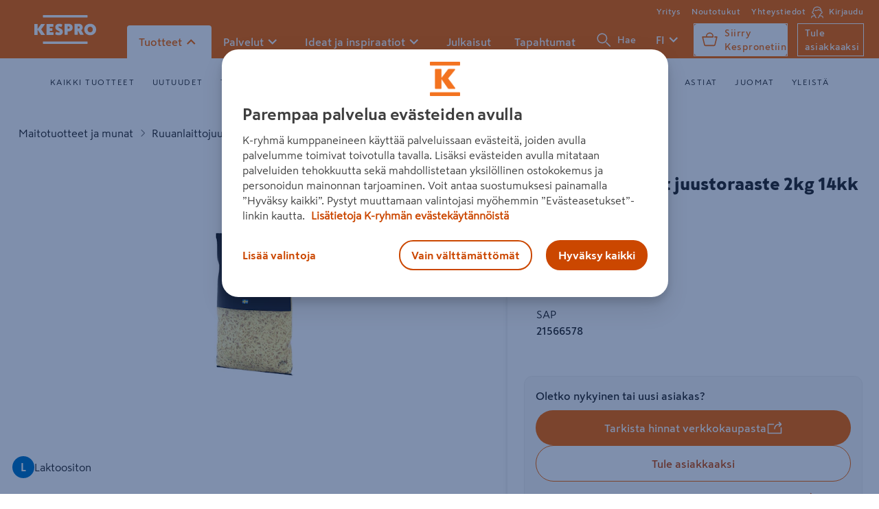

--- FILE ---
content_type: text/html; charset=utf-8
request_url: https://www.kespro.com/tuotteet/vasterbottensost-juustoraaste-2kg-14kk-7310861081500
body_size: 81135
content:
<!DOCTYPE html>
<html>
    <head>
        <meta charset="utf-8">
        <meta name="google-site-verification" content="QZJfZxGX7drx91X_FTO9Y_gYg7SjKMbVQCM2TxAc6Xk" />
        <meta name="viewport" content="width=device-width, initial-scale=1">
        <script>
            if (!window.Promise || !window.fetch || !Object.assign || !window.Symbol || !Array.from || !Set || !Map) {
                const scriptElement = document.createElement('script');
                scriptElement.async = false;
                scriptElement.src = '/assets/polyfill.c63ac137837a3c9c9b36.js';
                document.head.appendChild(scriptElement);
            }
        </script>
        <link rel="preload" href="/assets/vendors.d39873c441a030f06535.js" as="script" />
<link rel="preload" href="/assets/runtime.04d8f6c872226058a134.js" as="script" />
<link rel="preload" href="/assets/main.e4e966eaf914416e59ce.js" as="script" />
        <link rel="preload" href="/assets/vendors.1bf77aac5412267a7cc1.css" as="style" />
<link rel="preload" href="/assets/main.b10efe27d45c35d76d6f.css" as="style" />
        <link rel="preload" href="/assets/fonts/SkattaSansUI_TT-Black.woff2" as="font" type="font/woff2" crossorigin />
<link rel="preload" href="/assets/fonts/SkattaSansUI_TT-BlackNarrow.woff2" as="font" type="font/woff2" crossorigin />
<link rel="preload" href="/assets/fonts/SkattaSansUI_TT-Bold.woff2" as="font" type="font/woff2" crossorigin />
<link rel="preload" href="/assets/fonts/SkattaSansUI_TT-Medium.woff2" as="font" type="font/woff2" crossorigin />
<link rel="preload" href="/assets/fonts/SkattaSansUI_TT-Regular.woff2" as="font" type="font/woff2" crossorigin />
        <link rel="preconnect" href="https://images.ctfassets.net" />
<link rel="preconnect" href="https://public.keskofiles.com" />
        <link rel="prefetch" href="/assets/images/tick-white.svg">
        <link rel="apple-touch-icon" sizes="180x180" href="/assets/icons/apple-icon-180x180.png">
        <link rel="icon" type="image/png" href="/assets/icons/favicon-32x32.png" sizes="32x32">
        <link rel="icon" type="image/png" href="/assets/icons/favicon-16x16.png" sizes="16x16">
        <link rel="manifest" href="/manifest.json">
        <meta name="msapplication-TileColor" content="#ffffff">
        <meta name="msapplication-TileImage" content="/assets/icons/ms-icon-150x150.png">
        <meta name="msapplication-config" content="/assets/browserconfig.xml">
        <link rel="mask-icon" href="/assets/icons/safari-pinned-tab.svg" color="#5bbad5">
        <meta name="theme-color" content="#F86800">
        <link rel="stylesheet" href="/assets/vendors.1bf77aac5412267a7cc1.css" />
<link rel="stylesheet" href="/assets/main.b10efe27d45c35d76d6f.css" /><title data-react-helmet="true">Västerbottensost juustoraaste 2kg 14kk — HoReCa-tukku Kespro</title>
        <meta data-react-helmet="true" name="description" content="Västerbottensost juustoraaste 2kg 14kk - Kespron laajasta HoReCa-valikoimasta löydät liikeideaasi sopivat laadukkaat tuotteet"/><meta data-react-helmet="true" property="og:type" content="product"/><meta data-react-helmet="true" property="og:title" content="Västerbottensost juustoraaste 2kg 14kk"/><meta data-react-helmet="true" property="og:url" content="https://www.kespro.com/tuotteet/vasterbottensost-juustoraaste-2kg-14kk-7310861081500"/><meta data-react-helmet="true" property="og:image" content="https://public.keskofiles.com/f/k-ruoka/product/7310861081500?h=1000"/><meta data-react-helmet="true" property="og:description" content="Västerbottensost juustoraaste 2kg 14kk - Kespron laajasta HoReCa-valikoimasta löydät liikeideaasi sopivat laadukkaat tuotteet"/><meta data-react-helmet="true" property="product:ean" content="7310861081500"/><meta data-react-helmet="true" property="product:brand" content="VÄSTERBOTTENSOST"/><meta data-react-helmet="true" property="product:product_link" content="https://www.kespro.com/tuotteet/vasterbottensost-juustoraaste-2kg-14kk-7310861081500"/><meta data-react-helmet="true" property="product:category" content="Tuoretuotteet&gt;Juusto&gt;Ruuanlaittojuustot"/>
        <script type="text/javascript" src="/ruxitagentjs_ICA7NVfqrux_10327251022105625.js" data-dtconfig="rid=RID_-1840452904|rpid=-2013612367|domain=kespro.com|reportUrl=/rb_bf36707qmy|app=12e84cec8272bb5a|cuc=kcmzv8oc|owasp=1|mel=100000|expw=1|featureHash=ICA7NVfqrux|dpvc=1|lastModification=1768818233032|tp=500,50,0|rdnt=1|uxrgce=1|srbbv=2|agentUri=/ruxitagentjs_ICA7NVfqrux_10327251022105625.js"></script><link data-react-helmet="true" rel="preload" as="image" href="https://public.keskofiles.com/f/k-ruoka/product/7310861081500" imageSrcSet="https://public.keskofiles.com/f/k-ruoka/product/7310861081500?h=300&amp;auto=format 1x, https://public.keskofiles.com/f/k-ruoka/product/7310861081500?h=450&amp;auto=format 1.5x, https://public.keskofiles.com/f/k-ruoka/product/7310861081500?h=600&amp;auto=format 2x, https://public.keskofiles.com/f/k-ruoka/product/7310861081500?h=750&amp;auto=format 2.5x, https://public.keskofiles.com/f/k-ruoka/product/7310861081500?h=900&amp;auto=format 3x"/><link data-react-helmet="true" rel="canonical" href="https://www.kespro.com/tuotteet/vasterbottensost-juustoraaste-2kg-14kk-7310861081500"/>
        <style data-styled="true" data-styled-version="6.1.1">.ifUvti{--height:44px;display:flex;justify-content:center;align-items:center;height:var(--height);border-radius:calc(0.47 * var(--height));cursor:pointer;font-weight:700;padding:0;background:transparent;border-style:solid;border-width:0;transition:all 100ms ease-out;transition-property:border,background,color,padding;flex-shrink:0;position:relative;overflow:hidden;padding:0 16px;color:#FFFFFF;background:#F86800;border-color:#A03800;}/*!sc*/
.ifUvti[disabled]{pointer-events:none;}/*!sc*/
.ifUvti:focus-visible,.ifUvti.focus-visible{outline:none;box-shadow:0 0 0 2px #fff,0 0 0 4px #0076CA,0 0 0 6px #fff;}/*!sc*/
.ifUvti:active{border-top-width:4px;}/*!sc*/
.ifUvti:hover,.ifUvti:active{background:#CB4700;}/*!sc*/
.ifUvti svg{pointer-events:none;}/*!sc*/
data-styled.g3[id="KButton__Button-sc-1idja9j-0"]{content:"ifUvti,"}/*!sc*/
.bpJQZH{display:flex;justify-content:center;align-items:center;gap:8px;transition:opacity 200ms ease-in-out,transform 200ms ease-in-out;opacity:1;}/*!sc*/
data-styled.g4[id="KButton__Content-sc-1idja9j-1"]{content:"bpJQZH,"}/*!sc*/
.HeHsS{font-weight:bold;font-size:1.1875rem;line-height:1.5rem;display:flex;align-items:center;white-space:nowrap;user-select:none;}/*!sc*/
data-styled.g5[id="KButton__Text-sc-1idja9j-2"]{content:"HeHsS,"}/*!sc*/
</style>
    </head>
    <body  data-initialRootState="{&quot;articlesByTag&quot;:{&quot;offset&quot;:0,&quot;searchResultOffset&quot;:0,&quot;articleSearchResultByTagHasMore&quot;:false,&quot;hasMore&quot;:false,&quot;tag&quot;:&quot;&quot;,&quot;query&quot;:{&quot;searchPhrase&quot;:&quot;&quot;,&quot;offset&quot;:0,&quot;limit&quot;:20}},&quot;auth&quot;:{&quot;isLoggedIn&quot;:false,&quot;justLoggedIn&quot;:false,&quot;justLoggedOut&quot;:false,&quot;showLoginModal&quot;:false},&quot;category&quot;:{&quot;hierarchy&quot;:{&quot;category&quot;:{&quot;id&quot;:&quot;root&quot;,&quot;name&quot;:&quot;root&quot;,&quot;level&quot;:1},&quot;categoryIdPrefix&quot;:&quot;root&quot;,&quot;children&quot;:[{&quot;category&quot;:{&quot;id&quot;:&quot;liha&quot;,&quot;name&quot;:&quot;Lihat ja lihajalosteet&quot;,&quot;level&quot;:2},&quot;children&quot;:[{&quot;category&quot;:{&quot;id&quot;:&quot;108&quot;,&quot;name&quot;:&quot;Pakastettu liha&quot;,&quot;level&quot;:3},&quot;children&quot;:[{&quot;category&quot;:{&quot;id&quot;:&quot;1081&quot;,&quot;name&quot;:&quot;Porsaanliha pakastettu&quot;,&quot;level&quot;:4},&quot;children&quot;:[],&quot;categoryIdPrefix&quot;:&quot;108&quot;},{&quot;category&quot;:{&quot;id&quot;:&quot;1087&quot;,&quot;name&quot;:&quot;Muu siipikarja pakastettu&quot;,&quot;level&quot;:4},&quot;children&quot;:[],&quot;categoryIdPrefix&quot;:&quot;108&quot;},{&quot;category&quot;:{&quot;id&quot;:&quot;1084&quot;,&quot;name&quot;:&quot;Broiler ja kalkkuna pakastettu&quot;,&quot;level&quot;:4},&quot;children&quot;:[],&quot;categoryIdPrefix&quot;:&quot;108&quot;},{&quot;category&quot;:{&quot;id&quot;:&quot;1080&quot;,&quot;name&quot;:&quot;Naudanliha pakastettu&quot;,&quot;level&quot;:4},&quot;children&quot;:[],&quot;categoryIdPrefix&quot;:&quot;108&quot;},{&quot;category&quot;:{&quot;id&quot;:&quot;1086&quot;,&quot;name&quot;:&quot;Jauhelihat pakastettu&quot;,&quot;level&quot;:4},&quot;children&quot;:[],&quot;categoryIdPrefix&quot;:&quot;108&quot;},{&quot;category&quot;:{&quot;id&quot;:&quot;1082&quot;,&quot;name&quot;:&quot;Lampaanliha pakastettu&quot;,&quot;level&quot;:4},&quot;children&quot;:[],&quot;categoryIdPrefix&quot;:&quot;108&quot;},{&quot;category&quot;:{&quot;id&quot;:&quot;1083&quot;,&quot;name&quot;:&quot;Poronliha pakastettu&quot;,&quot;level&quot;:4},&quot;children&quot;:[],&quot;categoryIdPrefix&quot;:&quot;108&quot;},{&quot;category&quot;:{&quot;id&quot;:&quot;1085&quot;,&quot;name&quot;:&quot;Riista- ja tarhaeläimet pakastettu&quot;,&quot;level&quot;:4},&quot;children&quot;:[],&quot;categoryIdPrefix&quot;:&quot;108&quot;},{&quot;category&quot;:{&quot;id&quot;:&quot;1089&quot;,&quot;name&quot;:&quot;Muu pakastettu liha&quot;,&quot;level&quot;:4},&quot;children&quot;:[],&quot;categoryIdPrefix&quot;:&quot;108&quot;}],&quot;categoryIdPrefix&quot;:&quot;10&quot;},{&quot;category&quot;:{&quot;id&quot;:&quot;120&quot;,&quot;name&quot;:&quot;Lihajaloste leivän päälle&quot;,&quot;level&quot;:3},&quot;children&quot;:[{&quot;category&quot;:{&quot;id&quot;:&quot;1206&quot;,&quot;name&quot;:&quot;Kokolihaleikkeet porsaasta&quot;,&quot;level&quot;:4},&quot;children&quot;:[],&quot;categoryIdPrefix&quot;:&quot;120&quot;},{&quot;category&quot;:{&quot;id&quot;:&quot;1207&quot;,&quot;name&quot;:&quot;Kokolihaleikkeet siipikarjalihasta&quot;,&quot;level&quot;:4},&quot;children&quot;:[],&quot;categoryIdPrefix&quot;:&quot;120&quot;},{&quot;category&quot;:{&quot;id&quot;:&quot;1201&quot;,&quot;name&quot;:&quot;Balkan&#x2F;wurstit&quot;,&quot;level&quot;:4},&quot;children&quot;:[],&quot;categoryIdPrefix&quot;:&quot;120&quot;},{&quot;category&quot;:{&quot;id&quot;:&quot;1200&quot;,&quot;name&quot;:&quot;Vaalea leikkelemakkara&quot;,&quot;level&quot;:4},&quot;children&quot;:[],&quot;categoryIdPrefix&quot;:&quot;120&quot;},{&quot;category&quot;:{&quot;id&quot;:&quot;1204&quot;,&quot;name&quot;:&quot;Maksamakkarat ja pasteijat&quot;,&quot;level&quot;:4},&quot;children&quot;:[],&quot;categoryIdPrefix&quot;:&quot;120&quot;},{&quot;category&quot;:{&quot;id&quot;:&quot;1202&quot;,&quot;name&quot;:&quot;Kevyet ja maustetut kestomakkarat&quot;,&quot;level&quot;:4},&quot;children&quot;:[],&quot;categoryIdPrefix&quot;:&quot;120&quot;},{&quot;category&quot;:{&quot;id&quot;:&quot;1208&quot;,&quot;name&quot;:&quot;Premium leikkeleet&quot;,&quot;level&quot;:4},&quot;children&quot;:[],&quot;categoryIdPrefix&quot;:&quot;120&quot;},{&quot;category&quot;:{&quot;id&quot;:&quot;1209&quot;,&quot;name&quot;:&quot;Muu lihajaloste leivän päälle&quot;,&quot;level&quot;:4},&quot;children&quot;:[],&quot;categoryIdPrefix&quot;:&quot;120&quot;},{&quot;category&quot;:{&quot;id&quot;:&quot;1205&quot;,&quot;name&quot;:&quot;Hyytelöt&quot;,&quot;level&quot;:4},&quot;children&quot;:[],&quot;categoryIdPrefix&quot;:&quot;120&quot;},{&quot;category&quot;:{&quot;id&quot;:&quot;1203&quot;,&quot;name&quot;:&quot;Perus kestomakkarat&quot;,&quot;level&quot;:4},&quot;children&quot;:[],&quot;categoryIdPrefix&quot;:&quot;120&quot;}],&quot;categoryIdPrefix&quot;:&quot;12&quot;},{&quot;category&quot;:{&quot;id&quot;:&quot;121&quot;,&quot;name&quot;:&quot;Lihajaloste ruokaan&quot;,&quot;level&quot;:3},&quot;children&quot;:[{&quot;category&quot;:{&quot;id&quot;:&quot;1218&quot;,&quot;name&quot;:&quot;Suikaleet&quot;,&quot;level&quot;:4},&quot;children&quot;:[],&quot;categoryIdPrefix&quot;:&quot;121&quot;},{&quot;category&quot;:{&quot;id&quot;:&quot;1213&quot;,&quot;name&quot;:&quot;Erikoismakkara&quot;,&quot;level&quot;:4},&quot;children&quot;:[],&quot;categoryIdPrefix&quot;:&quot;121&quot;},{&quot;category&quot;:{&quot;id&quot;:&quot;1210&quot;,&quot;name&quot;:&quot;Lenkkimakkara&quot;,&quot;level&quot;:4},&quot;children&quot;:[],&quot;categoryIdPrefix&quot;:&quot;121&quot;},{&quot;category&quot;:{&quot;id&quot;:&quot;1219&quot;,&quot;name&quot;:&quot;Muut lihajalosteet&quot;,&quot;level&quot;:4},&quot;children&quot;:[],&quot;categoryIdPrefix&quot;:&quot;121&quot;},{&quot;category&quot;:{&quot;id&quot;:&quot;1217&quot;,&quot;name&quot;:&quot;Pekonit&quot;,&quot;level&quot;:4},&quot;children&quot;:[],&quot;categoryIdPrefix&quot;:&quot;121&quot;},{&quot;category&quot;:{&quot;id&quot;:&quot;1215&quot;,&quot;name&quot;:&quot;Yleisen luokan grillimakkara&quot;,&quot;level&quot;:4},&quot;children&quot;:[],&quot;categoryIdPrefix&quot;:&quot;121&quot;},{&quot;category&quot;:{&quot;id&quot;:&quot;1212&quot;,&quot;name&quot;:&quot;Kuorettomat nakit&quot;,&quot;level&quot;:4},&quot;children&quot;:[],&quot;categoryIdPrefix&quot;:&quot;121&quot;},{&quot;category&quot;:{&quot;id&quot;:&quot;1214&quot;,&quot;name&quot;:&quot;A-luokan grillimakkara&quot;,&quot;level&quot;:4},&quot;children&quot;:[],&quot;categoryIdPrefix&quot;:&quot;121&quot;},{&quot;category&quot;:{&quot;id&quot;:&quot;1216&quot;,&quot;name&quot;:&quot;Palapakattu kokoliha&quot;,&quot;level&quot;:4},&quot;children&quot;:[],&quot;categoryIdPrefix&quot;:&quot;121&quot;},{&quot;category&quot;:{&quot;id&quot;:&quot;1211&quot;,&quot;name&quot;:&quot;Kuorelliset nakit&quot;,&quot;level&quot;:4},&quot;children&quot;:[],&quot;categoryIdPrefix&quot;:&quot;121&quot;}],&quot;categoryIdPrefix&quot;:&quot;12&quot;},{&quot;category&quot;:{&quot;id&quot;:&quot;105&quot;,&quot;name&quot;:&quot;Kana&quot;,&quot;level&quot;:3},&quot;children&quot;:[{&quot;category&quot;:{&quot;id&quot;:&quot;1053&quot;,&quot;name&quot;:&quot;Kanan siivet&quot;,&quot;level&quot;:4},&quot;children&quot;:[],&quot;categoryIdPrefix&quot;:&quot;105&quot;},{&quot;category&quot;:{&quot;id&quot;:&quot;1050&quot;,&quot;name&quot;:&quot;Kanan fileet&quot;,&quot;level&quot;:4},&quot;children&quot;:[],&quot;categoryIdPrefix&quot;:&quot;105&quot;},{&quot;category&quot;:{&quot;id&quot;:&quot;1051&quot;,&quot;name&quot;:&quot;Kanan suikaleet&quot;,&quot;level&quot;:4},&quot;children&quot;:[],&quot;categoryIdPrefix&quot;:&quot;105&quot;},{&quot;category&quot;:{&quot;id&quot;:&quot;1054&quot;,&quot;name&quot;:&quot;Kanan luulliset rinta,koipi ja reisiosat&quot;,&quot;level&quot;:4},&quot;children&quot;:[],&quot;categoryIdPrefix&quot;:&quot;105&quot;},{&quot;category&quot;:{&quot;id&quot;:&quot;1052&quot;,&quot;name&quot;:&quot;Kanan luuttomat paistileikkeet&quot;,&quot;level&quot;:4},&quot;children&quot;:[],&quot;categoryIdPrefix&quot;:&quot;105&quot;},{&quot;category&quot;:{&quot;id&quot;:&quot;1056&quot;,&quot;name&quot;:&quot;Kanan raa&#x27;at puolivalmiit&quot;,&quot;level&quot;:4},&quot;children&quot;:[],&quot;categoryIdPrefix&quot;:&quot;105&quot;},{&quot;category&quot;:{&quot;id&quot;:&quot;1059&quot;,&quot;name&quot;:&quot;Muu kananliha&quot;,&quot;level&quot;:4},&quot;children&quot;:[],&quot;categoryIdPrefix&quot;:&quot;105&quot;},{&quot;category&quot;:{&quot;id&quot;:&quot;1055&quot;,&quot;name&quot;:&quot;Kanan jauhelihat&quot;,&quot;level&quot;:4},&quot;children&quot;:[],&quot;categoryIdPrefix&quot;:&quot;105&quot;}],&quot;categoryIdPrefix&quot;:&quot;10&quot;},{&quot;category&quot;:{&quot;id&quot;:&quot;102&quot;,&quot;name&quot;:&quot;Porsaanliha&quot;,&quot;level&quot;:3},&quot;children&quot;:[{&quot;category&quot;:{&quot;id&quot;:&quot;1025&quot;,&quot;name&quot;:&quot;Porsaanpihvit, -viipaleet ja -leikkeet&quot;,&quot;level&quot;:4},&quot;children&quot;:[],&quot;categoryIdPrefix&quot;:&quot;102&quot;},{&quot;category&quot;:{&quot;id&quot;:&quot;1023&quot;,&quot;name&quot;:&quot;Porsaanfileet&quot;,&quot;level&quot;:4},&quot;children&quot;:[],&quot;categoryIdPrefix&quot;:&quot;102&quot;},{&quot;category&quot;:{&quot;id&quot;:&quot;1029&quot;,&quot;name&quot;:&quot;Muu porsaanliha&quot;,&quot;level&quot;:4},&quot;children&quot;:[],&quot;categoryIdPrefix&quot;:&quot;102&quot;},{&quot;category&quot;:{&quot;id&quot;:&quot;1027&quot;,&quot;name&quot;:&quot;Porsaansuikaleet, -kuutiot&quot;,&quot;level&quot;:4},&quot;children&quot;:[],&quot;categoryIdPrefix&quot;:&quot;102&quot;},{&quot;category&quot;:{&quot;id&quot;:&quot;1020&quot;,&quot;name&quot;:&quot;Porsaan etupään lihat&quot;,&quot;level&quot;:4},&quot;children&quot;:[],&quot;categoryIdPrefix&quot;:&quot;102&quot;},{&quot;category&quot;:{&quot;id&quot;:&quot;1024&quot;,&quot;name&quot;:&quot;Porsaankyljykset&quot;,&quot;level&quot;:4},&quot;children&quot;:[],&quot;categoryIdPrefix&quot;:&quot;102&quot;},{&quot;category&quot;:{&quot;id&quot;:&quot;1028&quot;,&quot;name&quot;:&quot;Porsaanelimet, -luut&quot;,&quot;level&quot;:4},&quot;children&quot;:[],&quot;categoryIdPrefix&quot;:&quot;102&quot;},{&quot;category&quot;:{&quot;id&quot;:&quot;1021&quot;,&quot;name&quot;:&quot;Kinkut&quot;,&quot;level&quot;:4},&quot;children&quot;:[],&quot;categoryIdPrefix&quot;:&quot;102&quot;},{&quot;category&quot;:{&quot;id&quot;:&quot;1022&quot;,&quot;name&quot;:&quot;Muut porsaanpaistit&quot;,&quot;level&quot;:4},&quot;children&quot;:[],&quot;categoryIdPrefix&quot;:&quot;102&quot;}],&quot;categoryIdPrefix&quot;:&quot;10&quot;},{&quot;category&quot;:{&quot;id&quot;:&quot;101&quot;,&quot;name&quot;:&quot;Naudanliha&quot;,&quot;level&quot;:3},&quot;children&quot;:[{&quot;category&quot;:{&quot;id&quot;:&quot;1011&quot;,&quot;name&quot;:&quot;Naudanpaistit&quot;,&quot;level&quot;:4},&quot;children&quot;:[],&quot;categoryIdPrefix&quot;:&quot;101&quot;},{&quot;category&quot;:{&quot;id&quot;:&quot;1010&quot;,&quot;name&quot;:&quot;Haudutettavat naudanlihat&quot;,&quot;level&quot;:4},&quot;children&quot;:[],&quot;categoryIdPrefix&quot;:&quot;101&quot;},{&quot;category&quot;:{&quot;id&quot;:&quot;1012&quot;,&quot;name&quot;:&quot;Naudanfileet&quot;,&quot;level&quot;:4},&quot;children&quot;:[],&quot;categoryIdPrefix&quot;:&quot;101&quot;},{&quot;category&quot;:{&quot;id&quot;:&quot;1015&quot;,&quot;name&quot;:&quot;Naudansuikaleet, -kuutiot&quot;,&quot;level&quot;:4},&quot;children&quot;:[],&quot;categoryIdPrefix&quot;:&quot;101&quot;},{&quot;category&quot;:{&quot;id&quot;:&quot;1013&quot;,&quot;name&quot;:&quot;Naudanpihvit, -viipaleet ja -leikkeet&quot;,&quot;level&quot;:4},&quot;children&quot;:[],&quot;categoryIdPrefix&quot;:&quot;101&quot;},{&quot;category&quot;:{&quot;id&quot;:&quot;1016&quot;,&quot;name&quot;:&quot;Naudanelimet, -luut&quot;,&quot;level&quot;:4},&quot;children&quot;:[],&quot;categoryIdPrefix&quot;:&quot;101&quot;},{&quot;category&quot;:{&quot;id&quot;:&quot;1019&quot;,&quot;name&quot;:&quot;Muu pelkkä naudanliha&quot;,&quot;level&quot;:4},&quot;children&quot;:[],&quot;categoryIdPrefix&quot;:&quot;101&quot;}],&quot;categoryIdPrefix&quot;:&quot;10&quot;},{&quot;category&quot;:{&quot;id&quot;:&quot;106&quot;,&quot;name&quot;:&quot;Kalkkuna&quot;,&quot;level&quot;:3},&quot;children&quot;:[{&quot;category&quot;:{&quot;id&quot;:&quot;1063&quot;,&quot;name&quot;:&quot;Kalkkunapihvit,-viipaleet&quot;,&quot;level&quot;:4},&quot;children&quot;:[],&quot;categoryIdPrefix&quot;:&quot;106&quot;},{&quot;category&quot;:{&quot;id&quot;:&quot;1065&quot;,&quot;name&quot;:&quot;Kalkkunapaistit, -rullat&quot;,&quot;level&quot;:4},&quot;children&quot;:[],&quot;categoryIdPrefix&quot;:&quot;106&quot;},{&quot;category&quot;:{&quot;id&quot;:&quot;1062&quot;,&quot;name&quot;:&quot;Kalkkunasuikaleet&quot;,&quot;level&quot;:4},&quot;children&quot;:[],&quot;categoryIdPrefix&quot;:&quot;106&quot;},{&quot;category&quot;:{&quot;id&quot;:&quot;1061&quot;,&quot;name&quot;:&quot;Kalkkunapalat&quot;,&quot;level&quot;:4},&quot;children&quot;:[],&quot;categoryIdPrefix&quot;:&quot;106&quot;},{&quot;category&quot;:{&quot;id&quot;:&quot;1064&quot;,&quot;name&quot;:&quot;Jauhettu kalkkuna&quot;,&quot;level&quot;:4},&quot;children&quot;:[],&quot;categoryIdPrefix&quot;:&quot;106&quot;}],&quot;categoryIdPrefix&quot;:&quot;10&quot;},{&quot;category&quot;:{&quot;id&quot;:&quot;100&quot;,&quot;name&quot;:&quot;Jauhelihat ja sekoitelihat&quot;,&quot;level&quot;:3},&quot;children&quot;:[{&quot;category&quot;:{&quot;id&quot;:&quot;1000&quot;,&quot;name&quot;:&quot;Naudan jauheliha&quot;,&quot;level&quot;:4},&quot;children&quot;:[],&quot;categoryIdPrefix&quot;:&quot;100&quot;},{&quot;category&quot;:{&quot;id&quot;:&quot;1002&quot;,&quot;name&quot;:&quot;Sekoitejauheliha&quot;,&quot;level&quot;:4},&quot;children&quot;:[],&quot;categoryIdPrefix&quot;:&quot;100&quot;},{&quot;category&quot;:{&quot;id&quot;:&quot;1004&quot;,&quot;name&quot;:&quot;Jauhelihapohjaiset pihvit&#x2F;pyörykät&quot;,&quot;level&quot;:4},&quot;children&quot;:[],&quot;categoryIdPrefix&quot;:&quot;100&quot;},{&quot;category&quot;:{&quot;id&quot;:&quot;1009&quot;,&quot;name&quot;:&quot;Muut jauhelihat ja sekoitelihat&quot;,&quot;level&quot;:4},&quot;children&quot;:[],&quot;categoryIdPrefix&quot;:&quot;100&quot;},{&quot;category&quot;:{&quot;id&quot;:&quot;1005&quot;,&quot;name&quot;:&quot;Karjalanpaistit ja suikalesekoitukset&quot;,&quot;level&quot;:4},&quot;children&quot;:[],&quot;categoryIdPrefix&quot;:&quot;100&quot;},{&quot;category&quot;:{&quot;id&quot;:&quot;1001&quot;,&quot;name&quot;:&quot;Porsaan jauheliha&quot;,&quot;level&quot;:4},&quot;children&quot;:[],&quot;categoryIdPrefix&quot;:&quot;100&quot;}],&quot;categoryIdPrefix&quot;:&quot;10&quot;},{&quot;category&quot;:{&quot;id&quot;:&quot;109&quot;,&quot;name&quot;:&quot;Muu liha&quot;,&quot;level&quot;:3},&quot;children&quot;:[{&quot;category&quot;:{&quot;id&quot;:&quot;1090&quot;,&quot;name&quot;:&quot;Muu liha 13,5%&quot;,&quot;level&quot;:4},&quot;children&quot;:[],&quot;categoryIdPrefix&quot;:&quot;109&quot;}],&quot;categoryIdPrefix&quot;:&quot;10&quot;}],&quot;categoryIdPrefix&quot;:&quot;liha&quot;},{&quot;category&quot;:{&quot;id&quot;:&quot;kalat&quot;,&quot;name&quot;:&quot;Kalat ja äyriäiset&quot;,&quot;level&quot;:2},&quot;children&quot;:[{&quot;category&quot;:{&quot;id&quot;:&quot;118&quot;,&quot;name&quot;:&quot;Sillit, silakat ja anjovikset&quot;,&quot;level&quot;:3},&quot;children&quot;:[{&quot;category&quot;:{&quot;id&quot;:&quot;1185&quot;,&quot;name&quot;:&quot;Kala mausteliemessä&quot;,&quot;level&quot;:4},&quot;children&quot;:[],&quot;categoryIdPrefix&quot;:&quot;118&quot;},{&quot;category&quot;:{&quot;id&quot;:&quot;1183&quot;,&quot;name&quot;:&quot;Anjovisfileet&quot;,&quot;level&quot;:4},&quot;children&quot;:[],&quot;categoryIdPrefix&quot;:&quot;118&quot;},{&quot;category&quot;:{&quot;id&quot;:&quot;1181&quot;,&quot;name&quot;:&quot;Sillifileet&quot;,&quot;level&quot;:4},&quot;children&quot;:[],&quot;categoryIdPrefix&quot;:&quot;118&quot;},{&quot;category&quot;:{&quot;id&quot;:&quot;1182&quot;,&quot;name&quot;:&quot;Maustesilli ja -silakkapurkit&quot;,&quot;level&quot;:4},&quot;children&quot;:[],&quot;categoryIdPrefix&quot;:&quot;118&quot;},{&quot;category&quot;:{&quot;id&quot;:&quot;1189&quot;,&quot;name&quot;:&quot;Muut sillit, silakat ja anjovikset&quot;,&quot;level&quot;:4},&quot;children&quot;:[],&quot;categoryIdPrefix&quot;:&quot;118&quot;},{&quot;category&quot;:{&quot;id&quot;:&quot;1180&quot;,&quot;name&quot;:&quot;Kokonaiset sillit&quot;,&quot;level&quot;:4},&quot;children&quot;:[],&quot;categoryIdPrefix&quot;:&quot;118&quot;}],&quot;categoryIdPrefix&quot;:&quot;11&quot;},{&quot;category&quot;:{&quot;id&quot;:&quot;110&quot;,&quot;name&quot;:&quot;Lohikalat&quot;,&quot;level&quot;:3},&quot;children&quot;:[{&quot;category&quot;:{&quot;id&quot;:&quot;1104&quot;,&quot;name&quot;:&quot;Lohi puolivalmiste&quot;,&quot;level&quot;:4},&quot;children&quot;:[],&quot;categoryIdPrefix&quot;:&quot;110&quot;},{&quot;category&quot;:{&quot;id&quot;:&quot;1102&quot;,&quot;name&quot;:&quot;Kirjolohifile&quot;,&quot;level&quot;:4},&quot;children&quot;:[],&quot;categoryIdPrefix&quot;:&quot;110&quot;},{&quot;category&quot;:{&quot;id&quot;:&quot;1105&quot;,&quot;name&quot;:&quot;Lohifile&quot;,&quot;level&quot;:4},&quot;children&quot;:[],&quot;categoryIdPrefix&quot;:&quot;110&quot;},{&quot;category&quot;:{&quot;id&quot;:&quot;1108&quot;,&quot;name&quot;:&quot;Muu lohifile&quot;,&quot;level&quot;:4},&quot;children&quot;:[],&quot;categoryIdPrefix&quot;:&quot;110&quot;},{&quot;category&quot;:{&quot;id&quot;:&quot;1106&quot;,&quot;name&quot;:&quot;Muu lohi kokonainen&quot;,&quot;level&quot;:4},&quot;children&quot;:[],&quot;categoryIdPrefix&quot;:&quot;110&quot;},{&quot;category&quot;:{&quot;id&quot;:&quot;1101&quot;,&quot;name&quot;:&quot;Kirjolohi puolivalmiste&quot;,&quot;level&quot;:4},&quot;children&quot;:[],&quot;categoryIdPrefix&quot;:&quot;110&quot;},{&quot;category&quot;:{&quot;id&quot;:&quot;1103&quot;,&quot;name&quot;:&quot;Lohi kokonainen&quot;,&quot;level&quot;:4},&quot;children&quot;:[],&quot;categoryIdPrefix&quot;:&quot;110&quot;}],&quot;categoryIdPrefix&quot;:&quot;11&quot;},{&quot;category&quot;:{&quot;id&quot;:&quot;113&quot;,&quot;name&quot;:&quot;Naturel kalapakasteet&quot;,&quot;level&quot;:3},&quot;children&quot;:[{&quot;category&quot;:{&quot;id&quot;:&quot;1135&quot;,&quot;name&quot;:&quot;Pakastekalapihvi&quot;,&quot;level&quot;:4},&quot;children&quot;:[],&quot;categoryIdPrefix&quot;:&quot;113&quot;},{&quot;category&quot;:{&quot;id&quot;:&quot;1139&quot;,&quot;name&quot;:&quot;Muu naturel pakastekala&quot;,&quot;level&quot;:4},&quot;children&quot;:[],&quot;categoryIdPrefix&quot;:&quot;113&quot;},{&quot;category&quot;:{&quot;id&quot;:&quot;1133&quot;,&quot;name&quot;:&quot;Fileet&quot;,&quot;level&quot;:4},&quot;children&quot;:[],&quot;categoryIdPrefix&quot;:&quot;113&quot;},{&quot;category&quot;:{&quot;id&quot;:&quot;1131&quot;,&quot;name&quot;:&quot;Keittokuutiot&quot;,&quot;level&quot;:4},&quot;children&quot;:[],&quot;categoryIdPrefix&quot;:&quot;113&quot;},{&quot;category&quot;:{&quot;id&quot;:&quot;1134&quot;,&quot;name&quot;:&quot;Pakaste mäti&quot;,&quot;level&quot;:4},&quot;children&quot;:[],&quot;categoryIdPrefix&quot;:&quot;113&quot;},{&quot;category&quot;:{&quot;id&quot;:&quot;1132&quot;,&quot;name&quot;:&quot;Fileepalat&quot;,&quot;level&quot;:4},&quot;children&quot;:[],&quot;categoryIdPrefix&quot;:&quot;113&quot;},{&quot;category&quot;:{&quot;id&quot;:&quot;1130&quot;,&quot;name&quot;:&quot;Pakastekalapalat&quot;,&quot;level&quot;:4},&quot;children&quot;:[],&quot;categoryIdPrefix&quot;:&quot;113&quot;},{&quot;category&quot;:{&quot;id&quot;:&quot;1136&quot;,&quot;name&quot;:&quot;Sushi&quot;,&quot;level&quot;:4},&quot;children&quot;:[],&quot;categoryIdPrefix&quot;:&quot;113&quot;}],&quot;categoryIdPrefix&quot;:&quot;11&quot;},{&quot;category&quot;:{&quot;id&quot;:&quot;114&quot;,&quot;name&quot;:&quot;Äyriäiset ja nilviäiset&quot;,&quot;level&quot;:3},&quot;children&quot;:[{&quot;category&quot;:{&quot;id&quot;:&quot;1149&quot;,&quot;name&quot;:&quot;Muut äyriäiset ja nilviäiset&quot;,&quot;level&quot;:4},&quot;children&quot;:[],&quot;categoryIdPrefix&quot;:&quot;114&quot;},{&quot;category&quot;:{&quot;id&quot;:&quot;1143&quot;,&quot;name&quot;:&quot;Elävät simpukat&quot;,&quot;level&quot;:4},&quot;children&quot;:[],&quot;categoryIdPrefix&quot;:&quot;114&quot;},{&quot;category&quot;:{&quot;id&quot;:&quot;1142&quot;,&quot;name&quot;:&quot;Ravunpyrstöt liemessä&quot;,&quot;level&quot;:4},&quot;children&quot;:[],&quot;categoryIdPrefix&quot;:&quot;114&quot;},{&quot;category&quot;:{&quot;id&quot;:&quot;1144&quot;,&quot;name&quot;:&quot;Simpukat liemessä&quot;,&quot;level&quot;:4},&quot;children&quot;:[],&quot;categoryIdPrefix&quot;:&quot;114&quot;},{&quot;category&quot;:{&quot;id&quot;:&quot;1140&quot;,&quot;name&quot;:&quot;Kokonaiset kypsät ravut&quot;,&quot;level&quot;:4},&quot;children&quot;:[],&quot;categoryIdPrefix&quot;:&quot;114&quot;},{&quot;category&quot;:{&quot;id&quot;:&quot;1141&quot;,&quot;name&quot;:&quot;Elävät ravut&quot;,&quot;level&quot;:4},&quot;children&quot;:[],&quot;categoryIdPrefix&quot;:&quot;114&quot;}],&quot;categoryIdPrefix&quot;:&quot;11&quot;},{&quot;category&quot;:{&quot;id&quot;:&quot;117&quot;,&quot;name&quot;:&quot;Pakasteäyriäiset ja nilviäiset&quot;,&quot;level&quot;:3},&quot;children&quot;:[{&quot;category&quot;:{&quot;id&quot;:&quot;1173&quot;,&quot;name&quot;:&quot;Kokonainen täplä- ja jokirapu&quot;,&quot;level&quot;:4},&quot;children&quot;:[],&quot;categoryIdPrefix&quot;:&quot;117&quot;},{&quot;category&quot;:{&quot;id&quot;:&quot;1176&quot;,&quot;name&quot;:&quot;Simpukat&quot;,&quot;level&quot;:4},&quot;children&quot;:[],&quot;categoryIdPrefix&quot;:&quot;117&quot;},{&quot;category&quot;:{&quot;id&quot;:&quot;1179&quot;,&quot;name&quot;:&quot;Muut äyriäiset ja nilviäiset&quot;,&quot;level&quot;:4},&quot;children&quot;:[],&quot;categoryIdPrefix&quot;:&quot;117&quot;},{&quot;category&quot;:{&quot;id&quot;:&quot;1174&quot;,&quot;name&quot;:&quot;Lämpimän veden rapujen pyrstöt&quot;,&quot;level&quot;:4},&quot;children&quot;:[],&quot;categoryIdPrefix&quot;:&quot;117&quot;},{&quot;category&quot;:{&quot;id&quot;:&quot;1170&quot;,&quot;name&quot;:&quot;Pakastetut katkaravut, kuorettomat, naturel&quot;,&quot;level&quot;:4},&quot;children&quot;:[],&quot;categoryIdPrefix&quot;:&quot;117&quot;},{&quot;category&quot;:{&quot;id&quot;:&quot;1172&quot;,&quot;name&quot;:&quot;Pakastetut katkaravut, kuorelliset&quot;,&quot;level&quot;:4},&quot;children&quot;:[],&quot;categoryIdPrefix&quot;:&quot;117&quot;}],&quot;categoryIdPrefix&quot;:&quot;11&quot;},{&quot;category&quot;:{&quot;id&quot;:&quot;111&quot;,&quot;name&quot;:&quot;Muut tuorekalat&quot;,&quot;level&quot;:3},&quot;children&quot;:[{&quot;category&quot;:{&quot;id&quot;:&quot;1115&quot;,&quot;name&quot;:&quot;Eksoottinen tuontikala file&quot;,&quot;level&quot;:4},&quot;children&quot;:[],&quot;categoryIdPrefix&quot;:&quot;111&quot;},{&quot;category&quot;:{&quot;id&quot;:&quot;1112&quot;,&quot;name&quot;:&quot;Tavanomainen kala file&quot;,&quot;level&quot;:4},&quot;children&quot;:[],&quot;categoryIdPrefix&quot;:&quot;111&quot;},{&quot;category&quot;:{&quot;id&quot;:&quot;1110&quot;,&quot;name&quot;:&quot;Kokonainen tavanomainen kala&quot;,&quot;level&quot;:4},&quot;children&quot;:[],&quot;categoryIdPrefix&quot;:&quot;111&quot;},{&quot;category&quot;:{&quot;id&quot;:&quot;1113&quot;,&quot;name&quot;:&quot;Kokonainen eksoottinen tuontikala&quot;,&quot;level&quot;:4},&quot;children&quot;:[],&quot;categoryIdPrefix&quot;:&quot;111&quot;},{&quot;category&quot;:{&quot;id&quot;:&quot;1114&quot;,&quot;name&quot;:&quot;Eksoottinen tuontikala puolivalmiste&quot;,&quot;level&quot;:4},&quot;children&quot;:[],&quot;categoryIdPrefix&quot;:&quot;111&quot;}],&quot;categoryIdPrefix&quot;:&quot;11&quot;},{&quot;category&quot;:{&quot;id&quot;:&quot;112&quot;,&quot;name&quot;:&quot;Kylmäsavu- ja graavikalat&quot;,&quot;level&quot;:3},&quot;children&quot;:[{&quot;category&quot;:{&quot;id&quot;:&quot;1120&quot;,&quot;name&quot;:&quot;Kylmäsavukirjolohifileet&quot;,&quot;level&quot;:4},&quot;children&quot;:[],&quot;categoryIdPrefix&quot;:&quot;112&quot;},{&quot;category&quot;:{&quot;id&quot;:&quot;1128&quot;,&quot;name&quot;:&quot;Muu kylmäsavukala&quot;,&quot;level&quot;:4},&quot;children&quot;:[],&quot;categoryIdPrefix&quot;:&quot;112&quot;},{&quot;category&quot;:{&quot;id&quot;:&quot;1122&quot;,&quot;name&quot;:&quot;Graavikirjolohifileet&quot;,&quot;level&quot;:4},&quot;children&quot;:[],&quot;categoryIdPrefix&quot;:&quot;112&quot;},{&quot;category&quot;:{&quot;id&quot;:&quot;1124&quot;,&quot;name&quot;:&quot;Kylmäsavulohifileet&quot;,&quot;level&quot;:4},&quot;children&quot;:[],&quot;categoryIdPrefix&quot;:&quot;112&quot;},{&quot;category&quot;:{&quot;id&quot;:&quot;1126&quot;,&quot;name&quot;:&quot;Graavilohifileet&quot;,&quot;level&quot;:4},&quot;children&quot;:[],&quot;categoryIdPrefix&quot;:&quot;112&quot;},{&quot;category&quot;:{&quot;id&quot;:&quot;1121&quot;,&quot;name&quot;:&quot;Kylmäsavukirjolohipalat ja pienet siivupaketit&quot;,&quot;level&quot;:4},&quot;children&quot;:[],&quot;categoryIdPrefix&quot;:&quot;112&quot;},{&quot;category&quot;:{&quot;id&quot;:&quot;1123&quot;,&quot;name&quot;:&quot;Graavikirjolohipalat ja pienet siivupaketit&quot;,&quot;level&quot;:4},&quot;children&quot;:[],&quot;categoryIdPrefix&quot;:&quot;112&quot;},{&quot;category&quot;:{&quot;id&quot;:&quot;1129&quot;,&quot;name&quot;:&quot;Muu graavikala&quot;,&quot;level&quot;:4},&quot;children&quot;:[],&quot;categoryIdPrefix&quot;:&quot;112&quot;},{&quot;category&quot;:{&quot;id&quot;:&quot;1127&quot;,&quot;name&quot;:&quot;Graavilohipalat ja pienet siivupaketit&quot;,&quot;level&quot;:4},&quot;children&quot;:[],&quot;categoryIdPrefix&quot;:&quot;112&quot;}],&quot;categoryIdPrefix&quot;:&quot;11&quot;},{&quot;category&quot;:{&quot;id&quot;:&quot;115&quot;,&quot;name&quot;:&quot;Savu-,loimu-,paistettu- ja hiillost kala&quot;,&quot;level&quot;:3},&quot;children&quot;:[{&quot;category&quot;:{&quot;id&quot;:&quot;1151&quot;,&quot;name&quot;:&quot;Lämminsavukirjolohifile ja -pala&quot;,&quot;level&quot;:4},&quot;children&quot;:[],&quot;categoryIdPrefix&quot;:&quot;115&quot;},{&quot;category&quot;:{&quot;id&quot;:&quot;1153&quot;,&quot;name&quot;:&quot;Lämminsavulohifile ja -pala&quot;,&quot;level&quot;:4},&quot;children&quot;:[],&quot;categoryIdPrefix&quot;:&quot;115&quot;},{&quot;category&quot;:{&quot;id&quot;:&quot;1155&quot;,&quot;name&quot;:&quot;Savustetut lohikalavalmisteet&quot;,&quot;level&quot;:4},&quot;children&quot;:[],&quot;categoryIdPrefix&quot;:&quot;115&quot;},{&quot;category&quot;:{&quot;id&quot;:&quot;1156&quot;,&quot;name&quot;:&quot;Lämminsavukala kokonainen&quot;,&quot;level&quot;:4},&quot;children&quot;:[],&quot;categoryIdPrefix&quot;:&quot;115&quot;},{&quot;category&quot;:{&quot;id&quot;:&quot;1158&quot;,&quot;name&quot;:&quot;Savustetut kalavalmisteet&quot;,&quot;level&quot;:4},&quot;children&quot;:[],&quot;categoryIdPrefix&quot;:&quot;115&quot;},{&quot;category&quot;:{&quot;id&quot;:&quot;1159&quot;,&quot;name&quot;:&quot;Muu savukala&quot;,&quot;level&quot;:4},&quot;children&quot;:[],&quot;categoryIdPrefix&quot;:&quot;115&quot;},{&quot;category&quot;:{&quot;id&quot;:&quot;1157&quot;,&quot;name&quot;:&quot;Muu lämminsavukalafile&quot;,&quot;level&quot;:4},&quot;children&quot;:[],&quot;categoryIdPrefix&quot;:&quot;115&quot;}],&quot;categoryIdPrefix&quot;:&quot;11&quot;},{&quot;category&quot;:{&quot;id&quot;:&quot;116&quot;,&quot;name&quot;:&quot;Kalajalosteet&quot;,&quot;level&quot;:3},&quot;children&quot;:[{&quot;category&quot;:{&quot;id&quot;:&quot;1161&quot;,&quot;name&quot;:&quot;Majoneesisalaatit kalasta tai äyriäisistä&quot;,&quot;level&quot;:4},&quot;children&quot;:[],&quot;categoryIdPrefix&quot;:&quot;116&quot;},{&quot;category&quot;:{&quot;id&quot;:&quot;1169&quot;,&quot;name&quot;:&quot;Muut kalajalosteet&quot;,&quot;level&quot;:4},&quot;children&quot;:[],&quot;categoryIdPrefix&quot;:&quot;116&quot;},{&quot;category&quot;:{&quot;id&quot;:&quot;1164&quot;,&quot;name&quot;:&quot;Surimit&quot;,&quot;level&quot;:4},&quot;children&quot;:[],&quot;categoryIdPrefix&quot;:&quot;116&quot;},{&quot;category&quot;:{&quot;id&quot;:&quot;1160&quot;,&quot;name&quot;:&quot;Kalan mäti&quot;,&quot;level&quot;:4},&quot;children&quot;:[],&quot;categoryIdPrefix&quot;:&quot;116&quot;},{&quot;category&quot;:{&quot;id&quot;:&quot;1165&quot;,&quot;name&quot;:&quot;Sushit&quot;,&quot;level&quot;:4},&quot;children&quot;:[],&quot;categoryIdPrefix&quot;:&quot;116&quot;},{&quot;category&quot;:{&quot;id&quot;:&quot;1163&quot;,&quot;name&quot;:&quot;Kalatahnat&quot;,&quot;level&quot;:4},&quot;children&quot;:[],&quot;categoryIdPrefix&quot;:&quot;116&quot;}],&quot;categoryIdPrefix&quot;:&quot;11&quot;}],&quot;categoryIdPrefix&quot;:&quot;kalat&quot;},{&quot;category&quot;:{&quot;id&quot;:&quot;hevit&quot;,&quot;name&quot;:&quot;Hedelmät ja vihannekset&quot;,&quot;level&quot;:2},&quot;children&quot;:[{&quot;category&quot;:{&quot;id&quot;:&quot;251&quot;,&quot;name&quot;:&quot;Marja- ja hedelmäpakasteet&quot;,&quot;level&quot;:3},&quot;children&quot;:[{&quot;category&quot;:{&quot;id&quot;:&quot;2519&quot;,&quot;name&quot;:&quot;Muu marja- ja hedelmäpakaste&quot;,&quot;level&quot;:4},&quot;children&quot;:[],&quot;categoryIdPrefix&quot;:&quot;251&quot;},{&quot;category&quot;:{&quot;id&quot;:&quot;2512&quot;,&quot;name&quot;:&quot;Hedelmäpakasteet&quot;,&quot;level&quot;:4},&quot;children&quot;:[],&quot;categoryIdPrefix&quot;:&quot;251&quot;},{&quot;category&quot;:{&quot;id&quot;:&quot;2510&quot;,&quot;name&quot;:&quot;Marjat yksittäin&quot;,&quot;level&quot;:4},&quot;children&quot;:[],&quot;categoryIdPrefix&quot;:&quot;251&quot;},{&quot;category&quot;:{&quot;id&quot;:&quot;2513&quot;,&quot;name&quot;:&quot;Hedelmäsekoituspakasteet&quot;,&quot;level&quot;:4},&quot;children&quot;:[],&quot;categoryIdPrefix&quot;:&quot;251&quot;},{&quot;category&quot;:{&quot;id&quot;:&quot;2511&quot;,&quot;name&quot;:&quot;Marjasekoitukset&quot;,&quot;level&quot;:4},&quot;children&quot;:[],&quot;categoryIdPrefix&quot;:&quot;251&quot;}],&quot;categoryIdPrefix&quot;:&quot;251&quot;},{&quot;category&quot;:{&quot;id&quot;:&quot;166&quot;,&quot;name&quot;:&quot;Sipulit&quot;,&quot;level&quot;:3},&quot;children&quot;:[{&quot;category&quot;:{&quot;id&quot;:&quot;1662&quot;,&quot;name&quot;:&quot;Valkosipuli&quot;,&quot;level&quot;:4},&quot;children&quot;:[],&quot;categoryIdPrefix&quot;:&quot;166&quot;},{&quot;category&quot;:{&quot;id&quot;:&quot;1668&quot;,&quot;name&quot;:&quot;Jalostetut sipulit&quot;,&quot;level&quot;:4},&quot;children&quot;:[],&quot;categoryIdPrefix&quot;:&quot;166&quot;},{&quot;category&quot;:{&quot;id&quot;:&quot;1665&quot;,&quot;name&quot;:&quot;Punasipuli&quot;,&quot;level&quot;:4},&quot;children&quot;:[],&quot;categoryIdPrefix&quot;:&quot;166&quot;},{&quot;category&quot;:{&quot;id&quot;:&quot;1660&quot;,&quot;name&quot;:&quot;Sipuli&quot;,&quot;level&quot;:4},&quot;children&quot;:[],&quot;categoryIdPrefix&quot;:&quot;166&quot;},{&quot;category&quot;:{&quot;id&quot;:&quot;1661&quot;,&quot;name&quot;:&quot;Purjosipuli&quot;,&quot;level&quot;:4},&quot;children&quot;:[],&quot;categoryIdPrefix&quot;:&quot;166&quot;},{&quot;category&quot;:{&quot;id&quot;:&quot;1669&quot;,&quot;name&quot;:&quot;Muut sipulit&quot;,&quot;level&quot;:4},&quot;children&quot;:[],&quot;categoryIdPrefix&quot;:&quot;166&quot;},{&quot;category&quot;:{&quot;id&quot;:&quot;1666&quot;,&quot;name&quot;:&quot;Tuoresipuli&quot;,&quot;level&quot;:4},&quot;children&quot;:[],&quot;categoryIdPrefix&quot;:&quot;166&quot;}],&quot;categoryIdPrefix&quot;:&quot;16&quot;},{&quot;category&quot;:{&quot;id&quot;:&quot;160&quot;,&quot;name&quot;:&quot;Tomaatit&quot;,&quot;level&quot;:3},&quot;children&quot;:[{&quot;category&quot;:{&quot;id&quot;:&quot;1603&quot;,&quot;name&quot;:&quot;Luumutomaatti&quot;,&quot;level&quot;:4},&quot;children&quot;:[],&quot;categoryIdPrefix&quot;:&quot;160&quot;},{&quot;category&quot;:{&quot;id&quot;:&quot;1608&quot;,&quot;name&quot;:&quot;Jalostetut tomaatit&quot;,&quot;level&quot;:4},&quot;children&quot;:[],&quot;categoryIdPrefix&quot;:&quot;160&quot;},{&quot;category&quot;:{&quot;id&quot;:&quot;1609&quot;,&quot;name&quot;:&quot;Muut tomaatit&quot;,&quot;level&quot;:4},&quot;children&quot;:[],&quot;categoryIdPrefix&quot;:&quot;160&quot;},{&quot;category&quot;:{&quot;id&quot;:&quot;1602&quot;,&quot;name&quot;:&quot;Kirsikkatomaatti&quot;,&quot;level&quot;:4},&quot;children&quot;:[],&quot;categoryIdPrefix&quot;:&quot;160&quot;},{&quot;category&quot;:{&quot;id&quot;:&quot;1600&quot;,&quot;name&quot;:&quot;Tomaatti&quot;,&quot;level&quot;:4},&quot;children&quot;:[],&quot;categoryIdPrefix&quot;:&quot;160&quot;}],&quot;categoryIdPrefix&quot;:&quot;16&quot;},{&quot;category&quot;:{&quot;id&quot;:&quot;164&quot;,&quot;name&quot;:&quot;Juurekset&quot;,&quot;level&quot;:3},&quot;children&quot;:[{&quot;category&quot;:{&quot;id&quot;:&quot;1640&quot;,&quot;name&quot;:&quot;Porkkana&quot;,&quot;level&quot;:4},&quot;children&quot;:[],&quot;categoryIdPrefix&quot;:&quot;164&quot;},{&quot;category&quot;:{&quot;id&quot;:&quot;1648&quot;,&quot;name&quot;:&quot;Jalostetut juurekset&quot;,&quot;level&quot;:4},&quot;children&quot;:[],&quot;categoryIdPrefix&quot;:&quot;164&quot;},{&quot;category&quot;:{&quot;id&quot;:&quot;1649&quot;,&quot;name&quot;:&quot;Muut juurekset&quot;,&quot;level&quot;:4},&quot;children&quot;:[],&quot;categoryIdPrefix&quot;:&quot;164&quot;},{&quot;category&quot;:{&quot;id&quot;:&quot;1642&quot;,&quot;name&quot;:&quot;Lanttu&quot;,&quot;level&quot;:4},&quot;children&quot;:[],&quot;categoryIdPrefix&quot;:&quot;164&quot;},{&quot;category&quot;:{&quot;id&quot;:&quot;1641&quot;,&quot;name&quot;:&quot;Punajuuri&quot;,&quot;level&quot;:4},&quot;children&quot;:[],&quot;categoryIdPrefix&quot;:&quot;164&quot;},{&quot;category&quot;:{&quot;id&quot;:&quot;1643&quot;,&quot;name&quot;:&quot;Nauris&quot;,&quot;level&quot;:4},&quot;children&quot;:[],&quot;categoryIdPrefix&quot;:&quot;164&quot;}],&quot;categoryIdPrefix&quot;:&quot;16&quot;},{&quot;category&quot;:{&quot;id&quot;:&quot;163&quot;,&quot;name&quot;:&quot;Salaatit ja kaalit&quot;,&quot;level&quot;:3},&quot;children&quot;:[{&quot;category&quot;:{&quot;id&quot;:&quot;1636&quot;,&quot;name&quot;:&quot;Parsakaali&quot;,&quot;level&quot;:4},&quot;children&quot;:[],&quot;categoryIdPrefix&quot;:&quot;163&quot;},{&quot;category&quot;:{&quot;id&quot;:&quot;1633&quot;,&quot;name&quot;:&quot;Muut salaatit&quot;,&quot;level&quot;:4},&quot;children&quot;:[],&quot;categoryIdPrefix&quot;:&quot;163&quot;},{&quot;category&quot;:{&quot;id&quot;:&quot;1635&quot;,&quot;name&quot;:&quot;Keräkaali&quot;,&quot;level&quot;:4},&quot;children&quot;:[],&quot;categoryIdPrefix&quot;:&quot;163&quot;},{&quot;category&quot;:{&quot;id&quot;:&quot;1638&quot;,&quot;name&quot;:&quot;Jalostetut salaatit ja kaalit&quot;,&quot;level&quot;:4},&quot;children&quot;:[],&quot;categoryIdPrefix&quot;:&quot;163&quot;},{&quot;category&quot;:{&quot;id&quot;:&quot;1639&quot;,&quot;name&quot;:&quot;Muut kaalit&quot;,&quot;level&quot;:4},&quot;children&quot;:[],&quot;categoryIdPrefix&quot;:&quot;163&quot;},{&quot;category&quot;:{&quot;id&quot;:&quot;1631&quot;,&quot;name&quot;:&quot;Jäävuorisalaatti&quot;,&quot;level&quot;:4},&quot;children&quot;:[],&quot;categoryIdPrefix&quot;:&quot;163&quot;},{&quot;category&quot;:{&quot;id&quot;:&quot;1637&quot;,&quot;name&quot;:&quot;Kukkakaali&quot;,&quot;level&quot;:4},&quot;children&quot;:[],&quot;categoryIdPrefix&quot;:&quot;163&quot;},{&quot;category&quot;:{&quot;id&quot;:&quot;1630&quot;,&quot;name&quot;:&quot;Keräsalaatti&quot;,&quot;level&quot;:4},&quot;children&quot;:[],&quot;categoryIdPrefix&quot;:&quot;163&quot;},{&quot;category&quot;:{&quot;id&quot;:&quot;1634&quot;,&quot;name&quot;:&quot;Kiinankaali&quot;,&quot;level&quot;:4},&quot;children&quot;:[],&quot;categoryIdPrefix&quot;:&quot;163&quot;},{&quot;category&quot;:{&quot;id&quot;:&quot;1632&quot;,&quot;name&quot;:&quot;Lehtisalaatti ruukussa&quot;,&quot;level&quot;:4},&quot;children&quot;:[],&quot;categoryIdPrefix&quot;:&quot;163&quot;}],&quot;categoryIdPrefix&quot;:&quot;16&quot;},{&quot;category&quot;:{&quot;id&quot;:&quot;169&quot;,&quot;name&quot;:&quot;Muut vihannekset ja juurekset&quot;,&quot;level&quot;:3},&quot;children&quot;:[{&quot;category&quot;:{&quot;id&quot;:&quot;1699&quot;,&quot;name&quot;:&quot;Muut vihannekset ja juurekset 13,5%&quot;,&quot;level&quot;:4},&quot;children&quot;:[],&quot;categoryIdPrefix&quot;:&quot;169&quot;},{&quot;category&quot;:{&quot;id&quot;:&quot;1695&quot;,&quot;name&quot;:&quot;Tankoparsa&quot;,&quot;level&quot;:4},&quot;children&quot;:[],&quot;categoryIdPrefix&quot;:&quot;169&quot;},{&quot;category&quot;:{&quot;id&quot;:&quot;1694&quot;,&quot;name&quot;:&quot;Idut&quot;,&quot;level&quot;:4},&quot;children&quot;:[],&quot;categoryIdPrefix&quot;:&quot;169&quot;},{&quot;category&quot;:{&quot;id&quot;:&quot;1693&quot;,&quot;name&quot;:&quot;Muut jalostetut vihannekset ja juurekset&quot;,&quot;level&quot;:4},&quot;children&quot;:[],&quot;categoryIdPrefix&quot;:&quot;169&quot;},{&quot;category&quot;:{&quot;id&quot;:&quot;1692&quot;,&quot;name&quot;:&quot;Sokerimaissi&quot;,&quot;level&quot;:4},&quot;children&quot;:[],&quot;categoryIdPrefix&quot;:&quot;169&quot;},{&quot;category&quot;:{&quot;id&quot;:&quot;1690&quot;,&quot;name&quot;:&quot;Eksoottiset vihannekset&quot;,&quot;level&quot;:4},&quot;children&quot;:[],&quot;categoryIdPrefix&quot;:&quot;169&quot;},{&quot;category&quot;:{&quot;id&quot;:&quot;1696&quot;,&quot;name&quot;:&quot;Palkoherne&quot;,&quot;level&quot;:4},&quot;children&quot;:[],&quot;categoryIdPrefix&quot;:&quot;169&quot;}],&quot;categoryIdPrefix&quot;:&quot;16&quot;},{&quot;category&quot;:{&quot;id&quot;:&quot;162&quot;,&quot;name&quot;:&quot;Paprikat&quot;,&quot;level&quot;:3},&quot;children&quot;:[{&quot;category&quot;:{&quot;id&quot;:&quot;1628&quot;,&quot;name&quot;:&quot;Jalostetut paprikat ja maustepaprikat&quot;,&quot;level&quot;:4},&quot;children&quot;:[],&quot;categoryIdPrefix&quot;:&quot;162&quot;},{&quot;category&quot;:{&quot;id&quot;:&quot;1626&quot;,&quot;name&quot;:&quot;Maustepaprika&quot;,&quot;level&quot;:4},&quot;children&quot;:[],&quot;categoryIdPrefix&quot;:&quot;162&quot;},{&quot;category&quot;:{&quot;id&quot;:&quot;1623&quot;,&quot;name&quot;:&quot;Keltainen paprika&quot;,&quot;level&quot;:4},&quot;children&quot;:[],&quot;categoryIdPrefix&quot;:&quot;162&quot;},{&quot;category&quot;:{&quot;id&quot;:&quot;1624&quot;,&quot;name&quot;:&quot;Vihreä paprika&quot;,&quot;level&quot;:4},&quot;children&quot;:[],&quot;categoryIdPrefix&quot;:&quot;162&quot;},{&quot;category&quot;:{&quot;id&quot;:&quot;1622&quot;,&quot;name&quot;:&quot;Punainen paprika&quot;,&quot;level&quot;:4},&quot;children&quot;:[],&quot;categoryIdPrefix&quot;:&quot;162&quot;},{&quot;category&quot;:{&quot;id&quot;:&quot;1625&quot;,&quot;name&quot;:&quot;Oranssi paprika&quot;,&quot;level&quot;:4},&quot;children&quot;:[],&quot;categoryIdPrefix&quot;:&quot;162&quot;},{&quot;category&quot;:{&quot;id&quot;:&quot;1629&quot;,&quot;name&quot;:&quot;Muut paprikat&quot;,&quot;level&quot;:4},&quot;children&quot;:[],&quot;categoryIdPrefix&quot;:&quot;162&quot;}],&quot;categoryIdPrefix&quot;:&quot;16&quot;},{&quot;category&quot;:{&quot;id&quot;:&quot;165&quot;,&quot;name&quot;:&quot;Perunat&quot;,&quot;level&quot;:3},&quot;children&quot;:[{&quot;category&quot;:{&quot;id&quot;:&quot;1658&quot;,&quot;name&quot;:&quot;Jalostetut perunat&quot;,&quot;level&quot;:4},&quot;children&quot;:[],&quot;categoryIdPrefix&quot;:&quot;165&quot;},{&quot;category&quot;:{&quot;id&quot;:&quot;1650&quot;,&quot;name&quot;:&quot;Kiinteä peruna&quot;,&quot;level&quot;:4},&quot;children&quot;:[],&quot;categoryIdPrefix&quot;:&quot;165&quot;},{&quot;category&quot;:{&quot;id&quot;:&quot;1656&quot;,&quot;name&quot;:&quot;Puikulaperuna&quot;,&quot;level&quot;:4},&quot;children&quot;:[],&quot;categoryIdPrefix&quot;:&quot;165&quot;},{&quot;category&quot;:{&quot;id&quot;:&quot;1655&quot;,&quot;name&quot;:&quot;Uuniperuna&quot;,&quot;level&quot;:4},&quot;children&quot;:[],&quot;categoryIdPrefix&quot;:&quot;165&quot;},{&quot;category&quot;:{&quot;id&quot;:&quot;1653&quot;,&quot;name&quot;:&quot;Varhaisperuna&quot;,&quot;level&quot;:4},&quot;children&quot;:[],&quot;categoryIdPrefix&quot;:&quot;165&quot;},{&quot;category&quot;:{&quot;id&quot;:&quot;1651&quot;,&quot;name&quot;:&quot;Sopivasti kiinteä peruna&quot;,&quot;level&quot;:4},&quot;children&quot;:[],&quot;categoryIdPrefix&quot;:&quot;165&quot;},{&quot;category&quot;:{&quot;id&quot;:&quot;1652&quot;,&quot;name&quot;:&quot;Jauhoinen peruna&quot;,&quot;level&quot;:4},&quot;children&quot;:[],&quot;categoryIdPrefix&quot;:&quot;165&quot;}],&quot;categoryIdPrefix&quot;:&quot;16&quot;},{&quot;category&quot;:{&quot;id&quot;:&quot;156&quot;,&quot;name&quot;:&quot;Pehmeät hedelmät&quot;,&quot;level&quot;:3},&quot;children&quot;:[{&quot;category&quot;:{&quot;id&quot;:&quot;1561&quot;,&quot;name&quot;:&quot;Persikka&quot;,&quot;level&quot;:4},&quot;children&quot;:[],&quot;categoryIdPrefix&quot;:&quot;156&quot;},{&quot;category&quot;:{&quot;id&quot;:&quot;1563&quot;,&quot;name&quot;:&quot;Luumu tuore&quot;,&quot;level&quot;:4},&quot;children&quot;:[],&quot;categoryIdPrefix&quot;:&quot;156&quot;},{&quot;category&quot;:{&quot;id&quot;:&quot;1565&quot;,&quot;name&quot;:&quot;Kiivi&quot;,&quot;level&quot;:4},&quot;children&quot;:[],&quot;categoryIdPrefix&quot;:&quot;156&quot;},{&quot;category&quot;:{&quot;id&quot;:&quot;1562&quot;,&quot;name&quot;:&quot;Aprikoosi&quot;,&quot;level&quot;:4},&quot;children&quot;:[],&quot;categoryIdPrefix&quot;:&quot;156&quot;},{&quot;category&quot;:{&quot;id&quot;:&quot;1560&quot;,&quot;name&quot;:&quot;Nektariini&quot;,&quot;level&quot;:4},&quot;children&quot;:[],&quot;categoryIdPrefix&quot;:&quot;156&quot;}],&quot;categoryIdPrefix&quot;:&quot;15&quot;},{&quot;category&quot;:{&quot;id&quot;:&quot;167&quot;,&quot;name&quot;:&quot;Yrtit&quot;,&quot;level&quot;:3},&quot;children&quot;:[{&quot;category&quot;:{&quot;id&quot;:&quot;1679&quot;,&quot;name&quot;:&quot;Muut yrtit&quot;,&quot;level&quot;:4},&quot;children&quot;:[],&quot;categoryIdPrefix&quot;:&quot;167&quot;},{&quot;category&quot;:{&quot;id&quot;:&quot;1670&quot;,&quot;name&quot;:&quot;Persilja&quot;,&quot;level&quot;:4},&quot;children&quot;:[],&quot;categoryIdPrefix&quot;:&quot;167&quot;},{&quot;category&quot;:{&quot;id&quot;:&quot;1672&quot;,&quot;name&quot;:&quot;Tilli&quot;,&quot;level&quot;:4},&quot;children&quot;:[],&quot;categoryIdPrefix&quot;:&quot;167&quot;}],&quot;categoryIdPrefix&quot;:&quot;16&quot;},{&quot;category&quot;:{&quot;id&quot;:&quot;161&quot;,&quot;name&quot;:&quot;Kurkut ja kurpitsat&quot;,&quot;level&quot;:3},&quot;children&quot;:[{&quot;category&quot;:{&quot;id&quot;:&quot;1618&quot;,&quot;name&quot;:&quot;Jalostetut kurkut ja kurpitsat&quot;,&quot;level&quot;:4},&quot;children&quot;:[],&quot;categoryIdPrefix&quot;:&quot;161&quot;},{&quot;category&quot;:{&quot;id&quot;:&quot;1610&quot;,&quot;name&quot;:&quot;Kurkku&quot;,&quot;level&quot;:4},&quot;children&quot;:[],&quot;categoryIdPrefix&quot;:&quot;161&quot;},{&quot;category&quot;:{&quot;id&quot;:&quot;1619&quot;,&quot;name&quot;:&quot;Muut kurpitsat&quot;,&quot;level&quot;:4},&quot;children&quot;:[],&quot;categoryIdPrefix&quot;:&quot;161&quot;},{&quot;category&quot;:{&quot;id&quot;:&quot;1612&quot;,&quot;name&quot;:&quot;Kesäkurpitsa&quot;,&quot;level&quot;:4},&quot;children&quot;:[],&quot;categoryIdPrefix&quot;:&quot;161&quot;}],&quot;categoryIdPrefix&quot;:&quot;16&quot;},{&quot;category&quot;:{&quot;id&quot;:&quot;159&quot;,&quot;name&quot;:&quot;Muut hedelmät&quot;,&quot;level&quot;:3},&quot;children&quot;:[{&quot;category&quot;:{&quot;id&quot;:&quot;1598&quot;,&quot;name&quot;:&quot;Jalostetut hedelmät&quot;,&quot;level&quot;:4},&quot;children&quot;:[],&quot;categoryIdPrefix&quot;:&quot;159&quot;},{&quot;category&quot;:{&quot;id&quot;:&quot;1591&quot;,&quot;name&quot;:&quot;Ananas&quot;,&quot;level&quot;:4},&quot;children&quot;:[],&quot;categoryIdPrefix&quot;:&quot;159&quot;},{&quot;category&quot;:{&quot;id&quot;:&quot;1593&quot;,&quot;name&quot;:&quot;Avokado&quot;,&quot;level&quot;:4},&quot;children&quot;:[],&quot;categoryIdPrefix&quot;:&quot;159&quot;}],&quot;categoryIdPrefix&quot;:&quot;15&quot;},{&quot;category&quot;:{&quot;id&quot;:&quot;168&quot;,&quot;name&quot;:&quot;Sienet&quot;,&quot;level&quot;:3},&quot;children&quot;:[{&quot;category&quot;:{&quot;id&quot;:&quot;1680&quot;,&quot;name&quot;:&quot;Herkkusieni&quot;,&quot;level&quot;:4},&quot;children&quot;:[],&quot;categoryIdPrefix&quot;:&quot;168&quot;},{&quot;category&quot;:{&quot;id&quot;:&quot;1688&quot;,&quot;name&quot;:&quot;Jalostetut sienet&quot;,&quot;level&quot;:4},&quot;children&quot;:[],&quot;categoryIdPrefix&quot;:&quot;168&quot;},{&quot;category&quot;:{&quot;id&quot;:&quot;1682&quot;,&quot;name&quot;:&quot;Muut viljellyt sienet&quot;,&quot;level&quot;:4},&quot;children&quot;:[],&quot;categoryIdPrefix&quot;:&quot;168&quot;},{&quot;category&quot;:{&quot;id&quot;:&quot;1683&quot;,&quot;name&quot;:&quot;Metsäsienet&quot;,&quot;level&quot;:4},&quot;children&quot;:[],&quot;categoryIdPrefix&quot;:&quot;168&quot;}],&quot;categoryIdPrefix&quot;:&quot;16&quot;},{&quot;category&quot;:{&quot;id&quot;:&quot;152&quot;,&quot;name&quot;:&quot;Omenat&quot;,&quot;level&quot;:3},&quot;children&quot;:[{&quot;category&quot;:{&quot;id&quot;:&quot;1524&quot;,&quot;name&quot;:&quot;Suomalainen omena&quot;,&quot;level&quot;:4},&quot;children&quot;:[],&quot;categoryIdPrefix&quot;:&quot;152&quot;},{&quot;category&quot;:{&quot;id&quot;:&quot;1523&quot;,&quot;name&quot;:&quot;Monivärinen omena&quot;,&quot;level&quot;:4},&quot;children&quot;:[],&quot;categoryIdPrefix&quot;:&quot;152&quot;},{&quot;category&quot;:{&quot;id&quot;:&quot;1520&quot;,&quot;name&quot;:&quot;Vihreä omena&quot;,&quot;level&quot;:4},&quot;children&quot;:[],&quot;categoryIdPrefix&quot;:&quot;152&quot;},{&quot;category&quot;:{&quot;id&quot;:&quot;1521&quot;,&quot;name&quot;:&quot;Keltainen omena&quot;,&quot;level&quot;:4},&quot;children&quot;:[],&quot;categoryIdPrefix&quot;:&quot;152&quot;},{&quot;category&quot;:{&quot;id&quot;:&quot;1522&quot;,&quot;name&quot;:&quot;Punainen omena&quot;,&quot;level&quot;:4},&quot;children&quot;:[],&quot;categoryIdPrefix&quot;:&quot;152&quot;}],&quot;categoryIdPrefix&quot;:&quot;15&quot;},{&quot;category&quot;:{&quot;id&quot;:&quot;157&quot;,&quot;name&quot;:&quot;Eksoottiset hedelmät&quot;,&quot;level&quot;:3},&quot;children&quot;:[{&quot;category&quot;:{&quot;id&quot;:&quot;1570&quot;,&quot;name&quot;:&quot;Eksoottiset hedelmät&quot;,&quot;level&quot;:4},&quot;children&quot;:[],&quot;categoryIdPrefix&quot;:&quot;157&quot;}],&quot;categoryIdPrefix&quot;:&quot;15&quot;},{&quot;category&quot;:{&quot;id&quot;:&quot;155&quot;,&quot;name&quot;:&quot;Melonit&quot;,&quot;level&quot;:3},&quot;children&quot;:[{&quot;category&quot;:{&quot;id&quot;:&quot;1559&quot;,&quot;name&quot;:&quot;Muut melonit&quot;,&quot;level&quot;:4},&quot;children&quot;:[],&quot;categoryIdPrefix&quot;:&quot;155&quot;},{&quot;category&quot;:{&quot;id&quot;:&quot;1550&quot;,&quot;name&quot;:&quot;Vesimeloni&quot;,&quot;level&quot;:4},&quot;children&quot;:[],&quot;categoryIdPrefix&quot;:&quot;155&quot;}],&quot;categoryIdPrefix&quot;:&quot;15&quot;},{&quot;category&quot;:{&quot;id&quot;:&quot;151&quot;,&quot;name&quot;:&quot;Sitrukset&quot;,&quot;level&quot;:3},&quot;children&quot;:[{&quot;category&quot;:{&quot;id&quot;:&quot;1510&quot;,&quot;name&quot;:&quot;Appelsiini&quot;,&quot;level&quot;:4},&quot;children&quot;:[],&quot;categoryIdPrefix&quot;:&quot;151&quot;},{&quot;category&quot;:{&quot;id&quot;:&quot;1511&quot;,&quot;name&quot;:&quot;Pikkusitrus&quot;,&quot;level&quot;:4},&quot;children&quot;:[],&quot;categoryIdPrefix&quot;:&quot;151&quot;},{&quot;category&quot;:{&quot;id&quot;:&quot;1513&quot;,&quot;name&quot;:&quot;Sitruuna&quot;,&quot;level&quot;:4},&quot;children&quot;:[],&quot;categoryIdPrefix&quot;:&quot;151&quot;},{&quot;category&quot;:{&quot;id&quot;:&quot;1512&quot;,&quot;name&quot;:&quot;Greippi&quot;,&quot;level&quot;:4},&quot;children&quot;:[],&quot;categoryIdPrefix&quot;:&quot;151&quot;},{&quot;category&quot;:{&quot;id&quot;:&quot;1519&quot;,&quot;name&quot;:&quot;Muut sitrukset&quot;,&quot;level&quot;:4},&quot;children&quot;:[],&quot;categoryIdPrefix&quot;:&quot;151&quot;}],&quot;categoryIdPrefix&quot;:&quot;15&quot;},{&quot;category&quot;:{&quot;id&quot;:&quot;150&quot;,&quot;name&quot;:&quot;Banaanit&quot;,&quot;level&quot;:3},&quot;children&quot;:[{&quot;category&quot;:{&quot;id&quot;:&quot;1500&quot;,&quot;name&quot;:&quot;Banaani&quot;,&quot;level&quot;:4},&quot;children&quot;:[],&quot;categoryIdPrefix&quot;:&quot;150&quot;}],&quot;categoryIdPrefix&quot;:&quot;15&quot;},{&quot;category&quot;:{&quot;id&quot;:&quot;153&quot;,&quot;name&quot;:&quot;Päärynät&quot;,&quot;level&quot;:3},&quot;children&quot;:[{&quot;category&quot;:{&quot;id&quot;:&quot;1530&quot;,&quot;name&quot;:&quot;Päärynä&quot;,&quot;level&quot;:4},&quot;children&quot;:[],&quot;categoryIdPrefix&quot;:&quot;153&quot;}],&quot;categoryIdPrefix&quot;:&quot;15&quot;},{&quot;category&quot;:{&quot;id&quot;:&quot;154&quot;,&quot;name&quot;:&quot;Rypäleet&quot;,&quot;level&quot;:3},&quot;children&quot;:[{&quot;category&quot;:{&quot;id&quot;:&quot;1540&quot;,&quot;name&quot;:&quot;Vaalea rypäle&quot;,&quot;level&quot;:4},&quot;children&quot;:[],&quot;categoryIdPrefix&quot;:&quot;154&quot;},{&quot;category&quot;:{&quot;id&quot;:&quot;1541&quot;,&quot;name&quot;:&quot;Tumma rypäle&quot;,&quot;level&quot;:4},&quot;children&quot;:[],&quot;categoryIdPrefix&quot;:&quot;154&quot;}],&quot;categoryIdPrefix&quot;:&quot;15&quot;},{&quot;category&quot;:{&quot;id&quot;:&quot;158&quot;,&quot;name&quot;:&quot;Marjat&quot;,&quot;level&quot;:3},&quot;children&quot;:[{&quot;category&quot;:{&quot;id&quot;:&quot;1589&quot;,&quot;name&quot;:&quot;Muut marjat&quot;,&quot;level&quot;:4},&quot;children&quot;:[],&quot;categoryIdPrefix&quot;:&quot;158&quot;},{&quot;category&quot;:{&quot;id&quot;:&quot;1582&quot;,&quot;name&quot;:&quot;Muut puutarhamarjat&quot;,&quot;level&quot;:4},&quot;children&quot;:[],&quot;categoryIdPrefix&quot;:&quot;158&quot;},{&quot;category&quot;:{&quot;id&quot;:&quot;1584&quot;,&quot;name&quot;:&quot;Mustikka&quot;,&quot;level&quot;:4},&quot;children&quot;:[],&quot;categoryIdPrefix&quot;:&quot;158&quot;},{&quot;category&quot;:{&quot;id&quot;:&quot;1586&quot;,&quot;name&quot;:&quot;Vadelma&quot;,&quot;level&quot;:4},&quot;children&quot;:[],&quot;categoryIdPrefix&quot;:&quot;158&quot;},{&quot;category&quot;:{&quot;id&quot;:&quot;1580&quot;,&quot;name&quot;:&quot;Mansikka&quot;,&quot;level&quot;:4},&quot;children&quot;:[],&quot;categoryIdPrefix&quot;:&quot;158&quot;},{&quot;category&quot;:{&quot;id&quot;:&quot;1583&quot;,&quot;name&quot;:&quot;Puolukka&quot;,&quot;level&quot;:4},&quot;children&quot;:[],&quot;categoryIdPrefix&quot;:&quot;158&quot;}],&quot;categoryIdPrefix&quot;:&quot;15&quot;}],&quot;categoryIdPrefix&quot;:&quot;hevit&quot;},{&quot;category&quot;:{&quot;id&quot;:&quot;leivat-n-leivonnaiset&quot;,&quot;name&quot;:&quot;Leivät ja leivonnaiset&quot;,&quot;level&quot;:2},&quot;children&quot;:[{&quot;category&quot;:{&quot;id&quot;:&quot;396&quot;,&quot;name&quot;:&quot;Muu kuivattu leipä&quot;,&quot;level&quot;:3},&quot;children&quot;:[{&quot;category&quot;:{&quot;id&quot;:&quot;3960&quot;,&quot;name&quot;:&quot;Muu kuivattu leipä 13,5%&quot;,&quot;level&quot;:4},&quot;children&quot;:[],&quot;categoryIdPrefix&quot;:&quot;396&quot;}],&quot;categoryIdPrefix&quot;:&quot;39&quot;},{&quot;category&quot;:{&quot;id&quot;:&quot;144&quot;,&quot;name&quot;:&quot;Paistotuotteet&quot;,&quot;level&quot;:3},&quot;children&quot;:[{&quot;category&quot;:{&quot;id&quot;:&quot;1443&quot;,&quot;name&quot;:&quot;Pullat paisto&quot;,&quot;level&quot;:4},&quot;children&quot;:[],&quot;categoryIdPrefix&quot;:&quot;144&quot;},{&quot;category&quot;:{&quot;id&quot;:&quot;1441&quot;,&quot;name&quot;:&quot;Vaalea ruokaleipä paisto&quot;,&quot;level&quot;:4},&quot;children&quot;:[],&quot;categoryIdPrefix&quot;:&quot;144&quot;},{&quot;category&quot;:{&quot;id&quot;:&quot;1444&quot;,&quot;name&quot;:&quot;Konditoriatuotteet paisto&quot;,&quot;level&quot;:4},&quot;children&quot;:[],&quot;categoryIdPrefix&quot;:&quot;144&quot;},{&quot;category&quot;:{&quot;id&quot;:&quot;1440&quot;,&quot;name&quot;:&quot;Kaupan paistoleipä&quot;,&quot;level&quot;:4},&quot;children&quot;:[],&quot;categoryIdPrefix&quot;:&quot;144&quot;},{&quot;category&quot;:{&quot;id&quot;:&quot;1446&quot;,&quot;name&quot;:&quot;Munkit ja muffinsit paisto&quot;,&quot;level&quot;:4},&quot;children&quot;:[],&quot;categoryIdPrefix&quot;:&quot;144&quot;},{&quot;category&quot;:{&quot;id&quot;:&quot;1449&quot;,&quot;name&quot;:&quot;Muu kaupan paistoleipä&quot;,&quot;level&quot;:4},&quot;children&quot;:[],&quot;categoryIdPrefix&quot;:&quot;144&quot;},{&quot;category&quot;:{&quot;id&quot;:&quot;1447&quot;,&quot;name&quot;:&quot;Piirakat ja tortut paisto&quot;,&quot;level&quot;:4},&quot;children&quot;:[],&quot;categoryIdPrefix&quot;:&quot;144&quot;},{&quot;category&quot;:{&quot;id&quot;:&quot;1442&quot;,&quot;name&quot;:&quot;Täytetty paistotuote&quot;,&quot;level&quot;:4},&quot;children&quot;:[],&quot;categoryIdPrefix&quot;:&quot;144&quot;},{&quot;category&quot;:{&quot;id&quot;:&quot;1445&quot;,&quot;name&quot;:&quot;Wienerit ja croissantit paisto&quot;,&quot;level&quot;:4},&quot;children&quot;:[],&quot;categoryIdPrefix&quot;:&quot;144&quot;},{&quot;category&quot;:{&quot;id&quot;:&quot;1448&quot;,&quot;name&quot;:&quot;Taikinat&quot;,&quot;level&quot;:4},&quot;children&quot;:[],&quot;categoryIdPrefix&quot;:&quot;144&quot;}],&quot;categoryIdPrefix&quot;:&quot;14&quot;},{&quot;category&quot;:{&quot;id&quot;:&quot;315&quot;,&quot;name&quot;:&quot;Välipalakeksit ja -patukat&quot;,&quot;level&quot;:3},&quot;children&quot;:[{&quot;category&quot;:{&quot;id&quot;:&quot;3151&quot;,&quot;name&quot;:&quot;Välipalapatukat&quot;,&quot;level&quot;:4},&quot;children&quot;:[],&quot;categoryIdPrefix&quot;:&quot;315&quot;},{&quot;category&quot;:{&quot;id&quot;:&quot;3150&quot;,&quot;name&quot;:&quot;Välipalakeksit&quot;,&quot;level&quot;:4},&quot;children&quot;:[],&quot;categoryIdPrefix&quot;:&quot;315&quot;}],&quot;categoryIdPrefix&quot;:&quot;31&quot;},{&quot;category&quot;:{&quot;id&quot;:&quot;310&quot;,&quot;name&quot;:&quot;Vohvelit&quot;,&quot;level&quot;:3},&quot;children&quot;:[{&quot;category&quot;:{&quot;id&quot;:&quot;3100&quot;,&quot;name&quot;:&quot;Palavohvelit&quot;,&quot;level&quot;:4},&quot;children&quot;:[],&quot;categoryIdPrefix&quot;:&quot;310&quot;},{&quot;category&quot;:{&quot;id&quot;:&quot;3102&quot;,&quot;name&quot;:&quot;Muut vohvelit&quot;,&quot;level&quot;:4},&quot;children&quot;:[],&quot;categoryIdPrefix&quot;:&quot;310&quot;},{&quot;category&quot;:{&quot;id&quot;:&quot;3101&quot;,&quot;name&quot;:&quot;Perusvohvelit&quot;,&quot;level&quot;:4},&quot;children&quot;:[],&quot;categoryIdPrefix&quot;:&quot;310&quot;}],&quot;categoryIdPrefix&quot;:&quot;31&quot;},{&quot;category&quot;:{&quot;id&quot;:&quot;142&quot;,&quot;name&quot;:&quot;Kahvileivät&quot;,&quot;level&quot;:3},&quot;children&quot;:[{&quot;category&quot;:{&quot;id&quot;:&quot;1420&quot;,&quot;name&quot;:&quot;Kahvipulla&quot;,&quot;level&quot;:4},&quot;children&quot;:[],&quot;categoryIdPrefix&quot;:&quot;142&quot;},{&quot;category&quot;:{&quot;id&quot;:&quot;1424&quot;,&quot;name&quot;:&quot;Muffinsit&quot;,&quot;level&quot;:4},&quot;children&quot;:[],&quot;categoryIdPrefix&quot;:&quot;142&quot;},{&quot;category&quot;:{&quot;id&quot;:&quot;1422&quot;,&quot;name&quot;:&quot;Piirakat ja tortut&quot;,&quot;level&quot;:4},&quot;children&quot;:[],&quot;categoryIdPrefix&quot;:&quot;142&quot;},{&quot;category&quot;:{&quot;id&quot;:&quot;1428&quot;,&quot;name&quot;:&quot;Kuivakakut&quot;,&quot;level&quot;:4},&quot;children&quot;:[],&quot;categoryIdPrefix&quot;:&quot;142&quot;},{&quot;category&quot;:{&quot;id&quot;:&quot;1427&quot;,&quot;name&quot;:&quot;Pullapitkot&quot;,&quot;level&quot;:4},&quot;children&quot;:[],&quot;categoryIdPrefix&quot;:&quot;142&quot;},{&quot;category&quot;:{&quot;id&quot;:&quot;1429&quot;,&quot;name&quot;:&quot;Muu kahvileipä&quot;,&quot;level&quot;:4},&quot;children&quot;:[],&quot;categoryIdPrefix&quot;:&quot;142&quot;},{&quot;category&quot;:{&quot;id&quot;:&quot;1425&quot;,&quot;name&quot;:&quot;Kääretortut&quot;,&quot;level&quot;:4},&quot;children&quot;:[],&quot;categoryIdPrefix&quot;:&quot;142&quot;},{&quot;category&quot;:{&quot;id&quot;:&quot;1426&quot;,&quot;name&quot;:&quot;Leivokset&quot;,&quot;level&quot;:4},&quot;children&quot;:[],&quot;categoryIdPrefix&quot;:&quot;142&quot;},{&quot;category&quot;:{&quot;id&quot;:&quot;1423&quot;,&quot;name&quot;:&quot;Wienerit ja croissantit&quot;,&quot;level&quot;:4},&quot;children&quot;:[],&quot;categoryIdPrefix&quot;:&quot;142&quot;}],&quot;categoryIdPrefix&quot;:&quot;14&quot;},{&quot;category&quot;:{&quot;id&quot;:&quot;394&quot;,&quot;name&quot;:&quot;Rinkelit&quot;,&quot;level&quot;:3},&quot;children&quot;:[{&quot;category&quot;:{&quot;id&quot;:&quot;3940&quot;,&quot;name&quot;:&quot;Rinkelit&quot;,&quot;level&quot;:4},&quot;children&quot;:[],&quot;categoryIdPrefix&quot;:&quot;394&quot;}],&quot;categoryIdPrefix&quot;:&quot;39&quot;},{&quot;category&quot;:{&quot;id&quot;:&quot;148&quot;,&quot;name&quot;:&quot;Taikinapakasteet&quot;,&quot;level&quot;:3},&quot;children&quot;:[{&quot;category&quot;:{&quot;id&quot;:&quot;1481&quot;,&quot;name&quot;:&quot;Lehti- ja torttutaikinapakaste&quot;,&quot;level&quot;:4},&quot;children&quot;:[],&quot;categoryIdPrefix&quot;:&quot;148&quot;},{&quot;category&quot;:{&quot;id&quot;:&quot;1480&quot;,&quot;name&quot;:&quot;Voitaikinapakaste&quot;,&quot;level&quot;:4},&quot;children&quot;:[],&quot;categoryIdPrefix&quot;:&quot;148&quot;},{&quot;category&quot;:{&quot;id&quot;:&quot;1483&quot;,&quot;name&quot;:&quot;Muro- ja piirakkataikinapakaste&quot;,&quot;level&quot;:4},&quot;children&quot;:[],&quot;categoryIdPrefix&quot;:&quot;148&quot;},{&quot;category&quot;:{&quot;id&quot;:&quot;1482&quot;,&quot;name&quot;:&quot;Pizzataikinapakaste&quot;,&quot;level&quot;:4},&quot;children&quot;:[],&quot;categoryIdPrefix&quot;:&quot;148&quot;},{&quot;category&quot;:{&quot;id&quot;:&quot;1489&quot;,&quot;name&quot;:&quot;Muu taikinapakaste&quot;,&quot;level&quot;:4},&quot;children&quot;:[],&quot;categoryIdPrefix&quot;:&quot;148&quot;}],&quot;categoryIdPrefix&quot;:&quot;14&quot;},{&quot;category&quot;:{&quot;id&quot;:&quot;316&quot;,&quot;name&quot;:&quot;Suolaiset keksit&quot;,&quot;level&quot;:3},&quot;children&quot;:[{&quot;category&quot;:{&quot;id&quot;:&quot;3160&quot;,&quot;name&quot;:&quot;Suolakeksit&quot;,&quot;level&quot;:4},&quot;children&quot;:[],&quot;categoryIdPrefix&quot;:&quot;316&quot;},{&quot;category&quot;:{&quot;id&quot;:&quot;3161&quot;,&quot;name&quot;:&quot;Voileipäkeksit&quot;,&quot;level&quot;:4},&quot;children&quot;:[],&quot;categoryIdPrefix&quot;:&quot;316&quot;}],&quot;categoryIdPrefix&quot;:&quot;31&quot;},{&quot;category&quot;:{&quot;id&quot;:&quot;314&quot;,&quot;name&quot;:&quot;Piparkakut ja pikkuleivät&quot;,&quot;level&quot;:3},&quot;children&quot;:[{&quot;category&quot;:{&quot;id&quot;:&quot;3140&quot;,&quot;name&quot;:&quot;Piparkakut&quot;,&quot;level&quot;:4},&quot;children&quot;:[],&quot;categoryIdPrefix&quot;:&quot;314&quot;},{&quot;category&quot;:{&quot;id&quot;:&quot;3142&quot;,&quot;name&quot;:&quot;Pikkuleivät&quot;,&quot;level&quot;:4},&quot;children&quot;:[],&quot;categoryIdPrefix&quot;:&quot;314&quot;},{&quot;category&quot;:{&quot;id&quot;:&quot;3141&quot;,&quot;name&quot;:&quot;Muut piparkakut&quot;,&quot;level&quot;:4},&quot;children&quot;:[],&quot;categoryIdPrefix&quot;:&quot;314&quot;}],&quot;categoryIdPrefix&quot;:&quot;31&quot;},{&quot;category&quot;:{&quot;id&quot;:&quot;390&quot;,&quot;name&quot;:&quot;Näkkileipä&quot;,&quot;level&quot;:3},&quot;children&quot;:[{&quot;category&quot;:{&quot;id&quot;:&quot;3902&quot;,&quot;name&quot;:&quot;Erikoisruokavalio näkkileipä&quot;,&quot;level&quot;:4},&quot;children&quot;:[],&quot;categoryIdPrefix&quot;:&quot;390&quot;},{&quot;category&quot;:{&quot;id&quot;:&quot;3901&quot;,&quot;name&quot;:&quot;Erikoisnäkkileipä&quot;,&quot;level&quot;:4},&quot;children&quot;:[],&quot;categoryIdPrefix&quot;:&quot;390&quot;},{&quot;category&quot;:{&quot;id&quot;:&quot;3900&quot;,&quot;name&quot;:&quot;Perinteinen näkkileipä&quot;,&quot;level&quot;:4},&quot;children&quot;:[],&quot;categoryIdPrefix&quot;:&quot;390&quot;}],&quot;categoryIdPrefix&quot;:&quot;39&quot;},{&quot;category&quot;:{&quot;id&quot;:&quot;145&quot;,&quot;name&quot;:&quot;Kotipaistotuotteet&quot;,&quot;level&quot;:3},&quot;children&quot;:[{&quot;category&quot;:{&quot;id&quot;:&quot;1458&quot;,&quot;name&quot;:&quot;Kahvileipä kotipaisto pakaste&quot;,&quot;level&quot;:4},&quot;children&quot;:[],&quot;categoryIdPrefix&quot;:&quot;145&quot;},{&quot;category&quot;:{&quot;id&quot;:&quot;1454&quot;,&quot;name&quot;:&quot;Muut kotipaistotuotteet kaasupakattu&quot;,&quot;level&quot;:4},&quot;children&quot;:[],&quot;categoryIdPrefix&quot;:&quot;145&quot;},{&quot;category&quot;:{&quot;id&quot;:&quot;1457&quot;,&quot;name&quot;:&quot;Täytetyt leipätuotteet kotipaisto pakaste&quot;,&quot;level&quot;:4},&quot;children&quot;:[],&quot;categoryIdPrefix&quot;:&quot;145&quot;},{&quot;category&quot;:{&quot;id&quot;:&quot;1451&quot;,&quot;name&quot;:&quot;Vaalea ruokaleipä kotipaisto kaasupakattu&quot;,&quot;level&quot;:4},&quot;children&quot;:[],&quot;categoryIdPrefix&quot;:&quot;145&quot;},{&quot;category&quot;:{&quot;id&quot;:&quot;1459&quot;,&quot;name&quot;:&quot;Muut kotipaistotuotteet pakaste&quot;,&quot;level&quot;:4},&quot;children&quot;:[],&quot;categoryIdPrefix&quot;:&quot;145&quot;},{&quot;category&quot;:{&quot;id&quot;:&quot;1456&quot;,&quot;name&quot;:&quot;Vaalea ruokaleipä kotipaisto pakaste&quot;,&quot;level&quot;:4},&quot;children&quot;:[],&quot;categoryIdPrefix&quot;:&quot;145&quot;}],&quot;categoryIdPrefix&quot;:&quot;14&quot;},{&quot;category&quot;:{&quot;id&quot;:&quot;317&quot;,&quot;name&quot;:&quot;Erikoisruokavaliokeksit&quot;,&quot;level&quot;:3},&quot;children&quot;:[{&quot;category&quot;:{&quot;id&quot;:&quot;3171&quot;,&quot;name&quot;:&quot;Gluteenittomat&quot;,&quot;level&quot;:4},&quot;children&quot;:[],&quot;categoryIdPrefix&quot;:&quot;317&quot;}],&quot;categoryIdPrefix&quot;:&quot;31&quot;},{&quot;category&quot;:{&quot;id&quot;:&quot;313&quot;,&quot;name&quot;:&quot;Arkikeksit&quot;,&quot;level&quot;:3},&quot;children&quot;:[{&quot;category&quot;:{&quot;id&quot;:&quot;3131&quot;,&quot;name&quot;:&quot;Lastenkeksit&quot;,&quot;level&quot;:4},&quot;children&quot;:[],&quot;categoryIdPrefix&quot;:&quot;313&quot;},{&quot;category&quot;:{&quot;id&quot;:&quot;3130&quot;,&quot;name&quot;:&quot;Kuorruttamattomat keksit&quot;,&quot;level&quot;:4},&quot;children&quot;:[],&quot;categoryIdPrefix&quot;:&quot;313&quot;},{&quot;category&quot;:{&quot;id&quot;:&quot;3133&quot;,&quot;name&quot;:&quot;Muut arki-ja peruskeksit&quot;,&quot;level&quot;:4},&quot;children&quot;:[],&quot;categoryIdPrefix&quot;:&quot;313&quot;},{&quot;category&quot;:{&quot;id&quot;:&quot;3132&quot;,&quot;name&quot;:&quot;Digestivet&quot;,&quot;level&quot;:4},&quot;children&quot;:[],&quot;categoryIdPrefix&quot;:&quot;313&quot;}],&quot;categoryIdPrefix&quot;:&quot;31&quot;},{&quot;category&quot;:{&quot;id&quot;:&quot;143&quot;,&quot;name&quot;:&quot;Konditoriatuotteet&quot;,&quot;level&quot;:3},&quot;children&quot;:[{&quot;category&quot;:{&quot;id&quot;:&quot;1435&quot;,&quot;name&quot;:&quot;Leivos ja kakku pakaste&quot;,&quot;level&quot;:4},&quot;children&quot;:[],&quot;categoryIdPrefix&quot;:&quot;143&quot;},{&quot;category&quot;:{&quot;id&quot;:&quot;1430&quot;,&quot;name&quot;:&quot;Tuoreet leivokset ja kakut&quot;,&quot;level&quot;:4},&quot;children&quot;:[],&quot;categoryIdPrefix&quot;:&quot;143&quot;},{&quot;category&quot;:{&quot;id&quot;:&quot;1439&quot;,&quot;name&quot;:&quot;Muu konditoria pakaste&quot;,&quot;level&quot;:4},&quot;children&quot;:[],&quot;categoryIdPrefix&quot;:&quot;143&quot;}],&quot;categoryIdPrefix&quot;:&quot;14&quot;},{&quot;category&quot;:{&quot;id&quot;:&quot;149&quot;,&quot;name&quot;:&quot;Muu leipä&quot;,&quot;level&quot;:3},&quot;children&quot;:[{&quot;category&quot;:{&quot;id&quot;:&quot;1490&quot;,&quot;name&quot;:&quot;Muu leipä 13,5%&quot;,&quot;level&quot;:4},&quot;children&quot;:[],&quot;categoryIdPrefix&quot;:&quot;149&quot;}],&quot;categoryIdPrefix&quot;:&quot;14&quot;},{&quot;category&quot;:{&quot;id&quot;:&quot;311&quot;,&quot;name&quot;:&quot;Suklaa- ja herkuttelukeksit&quot;,&quot;level&quot;:3},&quot;children&quot;:[{&quot;category&quot;:{&quot;id&quot;:&quot;3112&quot;,&quot;name&quot;:&quot;Cookiet&quot;,&quot;level&quot;:4},&quot;children&quot;:[],&quot;categoryIdPrefix&quot;:&quot;311&quot;},{&quot;category&quot;:{&quot;id&quot;:&quot;3110&quot;,&quot;name&quot;:&quot;Leivoskeksit&quot;,&quot;level&quot;:4},&quot;children&quot;:[],&quot;categoryIdPrefix&quot;:&quot;311&quot;},{&quot;category&quot;:{&quot;id&quot;:&quot;3111&quot;,&quot;name&quot;:&quot;Muut herkuttelukeksit&quot;,&quot;level&quot;:4},&quot;children&quot;:[],&quot;categoryIdPrefix&quot;:&quot;311&quot;},{&quot;category&quot;:{&quot;id&quot;:&quot;3114&quot;,&quot;name&quot;:&quot;Muut keksit 13,5%&quot;,&quot;level&quot;:4},&quot;children&quot;:[],&quot;categoryIdPrefix&quot;:&quot;311&quot;}],&quot;categoryIdPrefix&quot;:&quot;31&quot;},{&quot;category&quot;:{&quot;id&quot;:&quot;312&quot;,&quot;name&quot;:&quot;Täytekeksit&quot;,&quot;level&quot;:3},&quot;children&quot;:[{&quot;category&quot;:{&quot;id&quot;:&quot;3121&quot;,&quot;name&quot;:&quot;Muut täytekeksit&quot;,&quot;level&quot;:4},&quot;children&quot;:[],&quot;categoryIdPrefix&quot;:&quot;312&quot;},{&quot;category&quot;:{&quot;id&quot;:&quot;3120&quot;,&quot;name&quot;:&quot;Perustäytekeksit&quot;,&quot;level&quot;:4},&quot;children&quot;:[],&quot;categoryIdPrefix&quot;:&quot;312&quot;}],&quot;categoryIdPrefix&quot;:&quot;31&quot;},{&quot;category&quot;:{&quot;id&quot;:&quot;146&quot;,&quot;name&quot;:&quot;Erikoisruokavalioleivät&quot;,&quot;level&quot;:3},&quot;children&quot;:[{&quot;category&quot;:{&quot;id&quot;:&quot;1468&quot;,&quot;name&quot;:&quot;Muu gluteeniton leipätuote pakaste&quot;,&quot;level&quot;:4},&quot;children&quot;:[],&quot;categoryIdPrefix&quot;:&quot;146&quot;},{&quot;category&quot;:{&quot;id&quot;:&quot;1467&quot;,&quot;name&quot;:&quot;Gluteeniton kahvileipä ja konditoria pakaste&quot;,&quot;level&quot;:4},&quot;children&quot;:[],&quot;categoryIdPrefix&quot;:&quot;146&quot;},{&quot;category&quot;:{&quot;id&quot;:&quot;1466&quot;,&quot;name&quot;:&quot;Gluteeniton ruokaleipä pakaste&quot;,&quot;level&quot;:4},&quot;children&quot;:[],&quot;categoryIdPrefix&quot;:&quot;146&quot;},{&quot;category&quot;:{&quot;id&quot;:&quot;1460&quot;,&quot;name&quot;:&quot;Gluteeniton ruokaleipä tuore&quot;,&quot;level&quot;:4},&quot;children&quot;:[],&quot;categoryIdPrefix&quot;:&quot;146&quot;},{&quot;category&quot;:{&quot;id&quot;:&quot;1463&quot;,&quot;name&quot;:&quot;Gluteeniton ruokaleipä kaasupakattu&quot;,&quot;level&quot;:4},&quot;children&quot;:[],&quot;categoryIdPrefix&quot;:&quot;146&quot;},{&quot;category&quot;:{&quot;id&quot;:&quot;1461&quot;,&quot;name&quot;:&quot;Gluteeniton kahvileipä ja konditoria tuore&quot;,&quot;level&quot;:4},&quot;children&quot;:[],&quot;categoryIdPrefix&quot;:&quot;146&quot;},{&quot;category&quot;:{&quot;id&quot;:&quot;1464&quot;,&quot;name&quot;:&quot;Gluteeniton kahvileipä ja konditoria kaasupakattu&quot;,&quot;level&quot;:4},&quot;children&quot;:[],&quot;categoryIdPrefix&quot;:&quot;146&quot;},{&quot;category&quot;:{&quot;id&quot;:&quot;1469&quot;,&quot;name&quot;:&quot;Muu erityisruokavalioleipä&quot;,&quot;level&quot;:4},&quot;children&quot;:[],&quot;categoryIdPrefix&quot;:&quot;146&quot;},{&quot;category&quot;:{&quot;id&quot;:&quot;1465&quot;,&quot;name&quot;:&quot;Muu gluteeniton leipätuote kaasupakattu&quot;,&quot;level&quot;:4},&quot;children&quot;:[],&quot;categoryIdPrefix&quot;:&quot;146&quot;}],&quot;categoryIdPrefix&quot;:&quot;14&quot;},{&quot;category&quot;:{&quot;id&quot;:&quot;395&quot;,&quot;name&quot;:&quot;Riisikakut&quot;,&quot;level&quot;:3},&quot;children&quot;:[{&quot;category&quot;:{&quot;id&quot;:&quot;3951&quot;,&quot;name&quot;:&quot;Maustettu riisikakku&quot;,&quot;level&quot;:4},&quot;children&quot;:[],&quot;categoryIdPrefix&quot;:&quot;395&quot;},{&quot;category&quot;:{&quot;id&quot;:&quot;3950&quot;,&quot;name&quot;:&quot;Maustamaton riisikakku&quot;,&quot;level&quot;:4},&quot;children&quot;:[],&quot;categoryIdPrefix&quot;:&quot;395&quot;}],&quot;categoryIdPrefix&quot;:&quot;39&quot;},{&quot;category&quot;:{&quot;id&quot;:&quot;392&quot;,&quot;name&quot;:&quot;Kova rukiinen leipä&quot;,&quot;level&quot;:3},&quot;children&quot;:[{&quot;category&quot;:{&quot;id&quot;:&quot;3920&quot;,&quot;name&quot;:&quot;Kova rukiinen leipä&quot;,&quot;level&quot;:4},&quot;children&quot;:[],&quot;categoryIdPrefix&quot;:&quot;392&quot;}],&quot;categoryIdPrefix&quot;:&quot;39&quot;},{&quot;category&quot;:{&quot;id&quot;:&quot;141&quot;,&quot;name&quot;:&quot;Vaalea ruokaleipä&quot;,&quot;level&quot;:3},&quot;children&quot;:[{&quot;category&quot;:{&quot;id&quot;:&quot;1414&quot;,&quot;name&quot;:&quot;Vaalea sämpylä&quot;,&quot;level&quot;:4},&quot;children&quot;:[],&quot;categoryIdPrefix&quot;:&quot;141&quot;},{&quot;category&quot;:{&quot;id&quot;:&quot;1418&quot;,&quot;name&quot;:&quot;Vaalea leipä viipaloitu&quot;,&quot;level&quot;:4},&quot;children&quot;:[],&quot;categoryIdPrefix&quot;:&quot;141&quot;},{&quot;category&quot;:{&quot;id&quot;:&quot;1412&quot;,&quot;name&quot;:&quot;Vaalea palaleipä&quot;,&quot;level&quot;:4},&quot;children&quot;:[],&quot;categoryIdPrefix&quot;:&quot;141&quot;},{&quot;category&quot;:{&quot;id&quot;:&quot;1411&quot;,&quot;name&quot;:&quot;Paahtoleipä&quot;,&quot;level&quot;:4},&quot;children&quot;:[],&quot;categoryIdPrefix&quot;:&quot;141&quot;},{&quot;category&quot;:{&quot;id&quot;:&quot;1416&quot;,&quot;name&quot;:&quot;Rieskat&quot;,&quot;level&quot;:4},&quot;children&quot;:[],&quot;categoryIdPrefix&quot;:&quot;141&quot;},{&quot;category&quot;:{&quot;id&quot;:&quot;1417&quot;,&quot;name&quot;:&quot;Vaalea leipä kokonainen&quot;,&quot;level&quot;:4},&quot;children&quot;:[],&quot;categoryIdPrefix&quot;:&quot;141&quot;}],&quot;categoryIdPrefix&quot;:&quot;14&quot;},{&quot;category&quot;:{&quot;id&quot;:&quot;147&quot;,&quot;name&quot;:&quot;Leipomoiden välipalatuotteet&quot;,&quot;level&quot;:3},&quot;children&quot;:[{&quot;category&quot;:{&quot;id&quot;:&quot;1472&quot;,&quot;name&quot;:&quot;Karjalanpiirakat&quot;,&quot;level&quot;:4},&quot;children&quot;:[],&quot;categoryIdPrefix&quot;:&quot;147&quot;}],&quot;categoryIdPrefix&quot;:&quot;14&quot;},{&quot;category&quot;:{&quot;id&quot;:&quot;391&quot;,&quot;name&quot;:&quot;Hapankorppu&quot;,&quot;level&quot;:3},&quot;children&quot;:[{&quot;category&quot;:{&quot;id&quot;:&quot;3910&quot;,&quot;name&quot;:&quot;Perinteinen hapankorppu&quot;,&quot;level&quot;:4},&quot;children&quot;:[],&quot;categoryIdPrefix&quot;:&quot;391&quot;},{&quot;category&quot;:{&quot;id&quot;:&quot;3911&quot;,&quot;name&quot;:&quot;Erikoishapankorppu&quot;,&quot;level&quot;:4},&quot;children&quot;:[],&quot;categoryIdPrefix&quot;:&quot;391&quot;}],&quot;categoryIdPrefix&quot;:&quot;39&quot;},{&quot;category&quot;:{&quot;id&quot;:&quot;140&quot;,&quot;name&quot;:&quot;Tumma ruokaleipä&quot;,&quot;level&quot;:3},&quot;children&quot;:[{&quot;category&quot;:{&quot;id&quot;:&quot;1403&quot;,&quot;name&quot;:&quot;Tummat limput kokonaiset&quot;,&quot;level&quot;:4},&quot;children&quot;:[],&quot;categoryIdPrefix&quot;:&quot;140&quot;},{&quot;category&quot;:{&quot;id&quot;:&quot;1406&quot;,&quot;name&quot;:&quot;Tummat viipaloidut leivät&quot;,&quot;level&quot;:4},&quot;children&quot;:[],&quot;categoryIdPrefix&quot;:&quot;140&quot;},{&quot;category&quot;:{&quot;id&quot;:&quot;1401&quot;,&quot;name&quot;:&quot;Tumma palaleipä&quot;,&quot;level&quot;:4},&quot;children&quot;:[],&quot;categoryIdPrefix&quot;:&quot;140&quot;},{&quot;category&quot;:{&quot;id&quot;:&quot;1404&quot;,&quot;name&quot;:&quot;Tummat jyväisät leivät&quot;,&quot;level&quot;:4},&quot;children&quot;:[],&quot;categoryIdPrefix&quot;:&quot;140&quot;},{&quot;category&quot;:{&quot;id&quot;:&quot;1400&quot;,&quot;name&quot;:&quot;Tumma reikäleipä&quot;,&quot;level&quot;:4},&quot;children&quot;:[],&quot;categoryIdPrefix&quot;:&quot;140&quot;}],&quot;categoryIdPrefix&quot;:&quot;14&quot;},{&quot;category&quot;:{&quot;id&quot;:&quot;393&quot;,&quot;name&quot;:&quot;Korput&quot;,&quot;level&quot;:3},&quot;children&quot;:[{&quot;category&quot;:{&quot;id&quot;:&quot;3930&quot;,&quot;name&quot;:&quot;Makeat korput&quot;,&quot;level&quot;:4},&quot;children&quot;:[],&quot;categoryIdPrefix&quot;:&quot;393&quot;},{&quot;category&quot;:{&quot;id&quot;:&quot;3931&quot;,&quot;name&quot;:&quot;Suolaiset korput&quot;,&quot;level&quot;:4},&quot;children&quot;:[],&quot;categoryIdPrefix&quot;:&quot;393&quot;}],&quot;categoryIdPrefix&quot;:&quot;39&quot;}],&quot;categoryIdPrefix&quot;:&quot;leivat-n-leivonnaiset&quot;},{&quot;category&quot;:{&quot;id&quot;:&quot;maito&quot;,&quot;name&quot;:&quot;Maitotuotteet ja munat&quot;,&quot;level&quot;:2},&quot;children&quot;:[{&quot;category&quot;:{&quot;id&quot;:&quot;242&quot;,&quot;name&quot;:&quot;Levitettävät juustot&quot;,&quot;level&quot;:3},&quot;children&quot;:[{&quot;category&quot;:{&quot;id&quot;:&quot;2429&quot;,&quot;name&quot;:&quot;Muu levitettävä juusto ja juustoa korvaavat valmisteet&quot;,&quot;level&quot;:4},&quot;children&quot;:[],&quot;categoryIdPrefix&quot;:&quot;242&quot;},{&quot;category&quot;:{&quot;id&quot;:&quot;2421&quot;,&quot;name&quot;:&quot;Sulatejuusto&quot;,&quot;level&quot;:4},&quot;children&quot;:[],&quot;categoryIdPrefix&quot;:&quot;242&quot;},{&quot;category&quot;:{&quot;id&quot;:&quot;2420&quot;,&quot;name&quot;:&quot;Tuorejuusto&quot;,&quot;level&quot;:4},&quot;children&quot;:[],&quot;categoryIdPrefix&quot;:&quot;242&quot;}],&quot;categoryIdPrefix&quot;:&quot;24&quot;},{&quot;category&quot;:{&quot;id&quot;:&quot;235&quot;,&quot;name&quot;:&quot;Ruuanlaitto-&#x2F;leivontamargariinit&quot;,&quot;level&quot;:3},&quot;children&quot;:[{&quot;category&quot;:{&quot;id&quot;:&quot;2353&quot;,&quot;name&quot;:&quot;Erikoisleivontatuotteet&quot;,&quot;level&quot;:4},&quot;children&quot;:[],&quot;categoryIdPrefix&quot;:&quot;235&quot;},{&quot;category&quot;:{&quot;id&quot;:&quot;2352&quot;,&quot;name&quot;:&quot;Paistorasvat&quot;,&quot;level&quot;:4},&quot;children&quot;:[],&quot;categoryIdPrefix&quot;:&quot;235&quot;},{&quot;category&quot;:{&quot;id&quot;:&quot;2350&quot;,&quot;name&quot;:&quot;Kääremargariinit&quot;,&quot;level&quot;:4},&quot;children&quot;:[],&quot;categoryIdPrefix&quot;:&quot;235&quot;},{&quot;category&quot;:{&quot;id&quot;:&quot;2351&quot;,&quot;name&quot;:&quot;Juoksevat margariinit&quot;,&quot;level&quot;:4},&quot;children&quot;:[],&quot;categoryIdPrefix&quot;:&quot;235&quot;}],&quot;categoryIdPrefix&quot;:&quot;23&quot;},{&quot;category&quot;:{&quot;id&quot;:&quot;210&quot;,&quot;name&quot;:&quot;Maito&quot;,&quot;level&quot;:3},&quot;children&quot;:[{&quot;category&quot;:{&quot;id&quot;:&quot;2102&quot;,&quot;name&quot;:&quot;Täysmaito&quot;,&quot;level&quot;:4},&quot;children&quot;:[],&quot;categoryIdPrefix&quot;:&quot;210&quot;},{&quot;category&quot;:{&quot;id&quot;:&quot;2108&quot;,&quot;name&quot;:&quot;Maitoa korvaavat ruokajuomat&quot;,&quot;level&quot;:4},&quot;children&quot;:[],&quot;categoryIdPrefix&quot;:&quot;210&quot;},{&quot;category&quot;:{&quot;id&quot;:&quot;2100&quot;,&quot;name&quot;:&quot;Kevytmaito&quot;,&quot;level&quot;:4},&quot;children&quot;:[],&quot;categoryIdPrefix&quot;:&quot;210&quot;},{&quot;category&quot;:{&quot;id&quot;:&quot;2104&quot;,&quot;name&quot;:&quot;Vähälaktoosinen maito UHT&quot;,&quot;level&quot;:4},&quot;children&quot;:[],&quot;categoryIdPrefix&quot;:&quot;210&quot;},{&quot;category&quot;:{&quot;id&quot;:&quot;2101&quot;,&quot;name&quot;:&quot;Rasvaton maito&quot;,&quot;level&quot;:4},&quot;children&quot;:[],&quot;categoryIdPrefix&quot;:&quot;210&quot;},{&quot;category&quot;:{&quot;id&quot;:&quot;2106&quot;,&quot;name&quot;:&quot;Maustettu maito&quot;,&quot;level&quot;:4},&quot;children&quot;:[],&quot;categoryIdPrefix&quot;:&quot;210&quot;},{&quot;category&quot;:{&quot;id&quot;:&quot;2107&quot;,&quot;name&quot;:&quot;Erikoismaito&quot;,&quot;level&quot;:4},&quot;children&quot;:[],&quot;categoryIdPrefix&quot;:&quot;210&quot;},{&quot;category&quot;:{&quot;id&quot;:&quot;2105&quot;,&quot;name&quot;:&quot;Terveysvaikutteinen maito&quot;,&quot;level&quot;:4},&quot;children&quot;:[],&quot;categoryIdPrefix&quot;:&quot;210&quot;},{&quot;category&quot;:{&quot;id&quot;:&quot;2103&quot;,&quot;name&quot;:&quot;1-maito&quot;,&quot;level&quot;:4},&quot;children&quot;:[],&quot;categoryIdPrefix&quot;:&quot;210&quot;}],&quot;categoryIdPrefix&quot;:&quot;21&quot;},{&quot;category&quot;:{&quot;id&quot;:&quot;244&quot;,&quot;name&quot;:&quot;Ruuanlaittojuustot&quot;,&quot;level&quot;:3},&quot;children&quot;:[{&quot;category&quot;:{&quot;id&quot;:&quot;2440&quot;,&quot;name&quot;:&quot;Perusjuustoraaste&quot;,&quot;level&quot;:4},&quot;children&quot;:[],&quot;categoryIdPrefix&quot;:&quot;244&quot;},{&quot;category&quot;:{&quot;id&quot;:&quot;2449&quot;,&quot;name&quot;:&quot;Muu ruoanlaittojuusto ja juustonkaltaiset valmisteet&quot;,&quot;level&quot;:4},&quot;children&quot;:[],&quot;categoryIdPrefix&quot;:&quot;244&quot;},{&quot;category&quot;:{&quot;id&quot;:&quot;2446&quot;,&quot;name&quot;:&quot;Perinteinen juusto&quot;,&quot;level&quot;:4},&quot;children&quot;:[],&quot;categoryIdPrefix&quot;:&quot;244&quot;},{&quot;category&quot;:{&quot;id&quot;:&quot;2443&quot;,&quot;name&quot;:&quot;Fetajuusto ja muut salaattijuustot&quot;,&quot;level&quot;:4},&quot;children&quot;:[],&quot;categoryIdPrefix&quot;:&quot;244&quot;},{&quot;category&quot;:{&quot;id&quot;:&quot;2445&quot;,&quot;name&quot;:&quot;Mozzarellajuusto&quot;,&quot;level&quot;:4},&quot;children&quot;:[],&quot;categoryIdPrefix&quot;:&quot;244&quot;},{&quot;category&quot;:{&quot;id&quot;:&quot;2442&quot;,&quot;name&quot;:&quot;Juustokuutio, -lastu&quot;,&quot;level&quot;:4},&quot;children&quot;:[],&quot;categoryIdPrefix&quot;:&quot;244&quot;},{&quot;category&quot;:{&quot;id&quot;:&quot;2444&quot;,&quot;name&quot;:&quot;Kevyt fetajuusto ja muut kevyet salaattijuustot&quot;,&quot;level&quot;:4},&quot;children&quot;:[],&quot;categoryIdPrefix&quot;:&quot;244&quot;},{&quot;category&quot;:{&quot;id&quot;:&quot;2441&quot;,&quot;name&quot;:&quot;Kevytjuustoraaste&quot;,&quot;level&quot;:4},&quot;children&quot;:[],&quot;categoryIdPrefix&quot;:&quot;244&quot;}],&quot;categoryIdPrefix&quot;:&quot;24&quot;},{&quot;category&quot;:{&quot;id&quot;:&quot;220&quot;,&quot;name&quot;:&quot;Jogurtit&quot;,&quot;level&quot;:3},&quot;children&quot;:[{&quot;category&quot;:{&quot;id&quot;:&quot;2205&quot;,&quot;name&quot;:&quot;Terveysvaikutteinen jogurtti&quot;,&quot;level&quot;:4},&quot;children&quot;:[],&quot;categoryIdPrefix&quot;:&quot;220&quot;},{&quot;category&quot;:{&quot;id&quot;:&quot;2202&quot;,&quot;name&quot;:&quot;Maustamaton jogurtti&quot;,&quot;level&quot;:4},&quot;children&quot;:[],&quot;categoryIdPrefix&quot;:&quot;220&quot;},{&quot;category&quot;:{&quot;id&quot;:&quot;2200&quot;,&quot;name&quot;:&quot;Maustettu jogurttipikari&quot;,&quot;level&quot;:4},&quot;children&quot;:[],&quot;categoryIdPrefix&quot;:&quot;220&quot;},{&quot;category&quot;:{&quot;id&quot;:&quot;2209&quot;,&quot;name&quot;:&quot;Ei-maitopohjaiset jogurtit&quot;,&quot;level&quot;:4},&quot;children&quot;:[],&quot;categoryIdPrefix&quot;:&quot;220&quot;},{&quot;category&quot;:{&quot;id&quot;:&quot;2208&quot;,&quot;name&quot;:&quot;Juotavat jogurtit&quot;,&quot;level&quot;:4},&quot;children&quot;:[],&quot;categoryIdPrefix&quot;:&quot;220&quot;},{&quot;category&quot;:{&quot;id&quot;:&quot;2201&quot;,&quot;name&quot;:&quot;Maustettu jogurtti suurpakkaus&quot;,&quot;level&quot;:4},&quot;children&quot;:[],&quot;categoryIdPrefix&quot;:&quot;220&quot;},{&quot;category&quot;:{&quot;id&quot;:&quot;2204&quot;,&quot;name&quot;:&quot;Maustettu jogurtti monipakkaus&quot;,&quot;level&quot;:4},&quot;children&quot;:[],&quot;categoryIdPrefix&quot;:&quot;220&quot;},{&quot;category&quot;:{&quot;id&quot;:&quot;2206&quot;,&quot;name&quot;:&quot;Kevyt jogurtti suurpakkaus&quot;,&quot;level&quot;:4},&quot;children&quot;:[],&quot;categoryIdPrefix&quot;:&quot;220&quot;},{&quot;category&quot;:{&quot;id&quot;:&quot;2203&quot;,&quot;name&quot;:&quot;Kevyt jogurttipikari&quot;,&quot;level&quot;:4},&quot;children&quot;:[],&quot;categoryIdPrefix&quot;:&quot;220&quot;},{&quot;category&quot;:{&quot;id&quot;:&quot;2207&quot;,&quot;name&quot;:&quot;Kevyt jogurtti monipakkaus&quot;,&quot;level&quot;:4},&quot;children&quot;:[],&quot;categoryIdPrefix&quot;:&quot;220&quot;}],&quot;categoryIdPrefix&quot;:&quot;22&quot;},{&quot;category&quot;:{&quot;id&quot;:&quot;240&quot;,&quot;name&quot;:&quot;Leivänpäälle juustot&quot;,&quot;level&quot;:3},&quot;children&quot;:[{&quot;category&quot;:{&quot;id&quot;:&quot;2401&quot;,&quot;name&quot;:&quot;Emmental&quot;,&quot;level&quot;:4},&quot;children&quot;:[],&quot;categoryIdPrefix&quot;:&quot;240&quot;},{&quot;category&quot;:{&quot;id&quot;:&quot;2402&quot;,&quot;name&quot;:&quot;Kermajuusto&#x2F;murukolo&quot;,&quot;level&quot;:4},&quot;children&quot;:[],&quot;categoryIdPrefix&quot;:&quot;240&quot;},{&quot;category&quot;:{&quot;id&quot;:&quot;2407&quot;,&quot;name&quot;:&quot;Sulatejuustoviipale&quot;,&quot;level&quot;:4},&quot;children&quot;:[],&quot;categoryIdPrefix&quot;:&quot;240&quot;},{&quot;category&quot;:{&quot;id&quot;:&quot;2408&quot;,&quot;name&quot;:&quot;Viipalejuusto&quot;,&quot;level&quot;:4},&quot;children&quot;:[],&quot;categoryIdPrefix&quot;:&quot;240&quot;},{&quot;category&quot;:{&quot;id&quot;:&quot;2409&quot;,&quot;name&quot;:&quot;Muu leivänpäälle juusto ja juustoa korvaavat valmisteet&quot;,&quot;level&quot;:4},&quot;children&quot;:[],&quot;categoryIdPrefix&quot;:&quot;240&quot;},{&quot;category&quot;:{&quot;id&quot;:&quot;2405&quot;,&quot;name&quot;:&quot;Muu palajuusto&quot;,&quot;level&quot;:4},&quot;children&quot;:[],&quot;categoryIdPrefix&quot;:&quot;240&quot;},{&quot;category&quot;:{&quot;id&quot;:&quot;2406&quot;,&quot;name&quot;:&quot;Gouda&quot;,&quot;level&quot;:4},&quot;children&quot;:[],&quot;categoryIdPrefix&quot;:&quot;240&quot;},{&quot;category&quot;:{&quot;id&quot;:&quot;2400&quot;,&quot;name&quot;:&quot;Edam&quot;,&quot;level&quot;:4},&quot;children&quot;:[],&quot;categoryIdPrefix&quot;:&quot;240&quot;},{&quot;category&quot;:{&quot;id&quot;:&quot;2403&quot;,&quot;name&quot;:&quot;Juustonkaltainen kasvirasvavalmiste&quot;,&quot;level&quot;:4},&quot;children&quot;:[],&quot;categoryIdPrefix&quot;:&quot;240&quot;}],&quot;categoryIdPrefix&quot;:&quot;24&quot;},{&quot;category&quot;:{&quot;id&quot;:&quot;243&quot;,&quot;name&quot;:&quot;Herkuttelujuustot&quot;,&quot;level&quot;:3},&quot;children&quot;:[{&quot;category&quot;:{&quot;id&quot;:&quot;2433&quot;,&quot;name&quot;:&quot;Vuohen- ja lampaanmaitojuusto&quot;,&quot;level&quot;:4},&quot;children&quot;:[],&quot;categoryIdPrefix&quot;:&quot;243&quot;},{&quot;category&quot;:{&quot;id&quot;:&quot;2430&quot;,&quot;name&quot;:&quot;Sinihomejuusto&quot;,&quot;level&quot;:4},&quot;children&quot;:[],&quot;categoryIdPrefix&quot;:&quot;243&quot;},{&quot;category&quot;:{&quot;id&quot;:&quot;2436&quot;,&quot;name&quot;:&quot;Muu erikoisjuusto&quot;,&quot;level&quot;:4},&quot;children&quot;:[],&quot;categoryIdPrefix&quot;:&quot;243&quot;},{&quot;category&quot;:{&quot;id&quot;:&quot;2434&quot;,&quot;name&quot;:&quot;Parmesantyyppinen juusto&quot;,&quot;level&quot;:4},&quot;children&quot;:[],&quot;categoryIdPrefix&quot;:&quot;243&quot;},{&quot;category&quot;:{&quot;id&quot;:&quot;2439&quot;,&quot;name&quot;:&quot;Muu herkuttelujuusto&quot;,&quot;level&quot;:4},&quot;children&quot;:[],&quot;categoryIdPrefix&quot;:&quot;243&quot;},{&quot;category&quot;:{&quot;id&quot;:&quot;2431&quot;,&quot;name&quot;:&quot;Valkohomejuusto&quot;,&quot;level&quot;:4},&quot;children&quot;:[],&quot;categoryIdPrefix&quot;:&quot;243&quot;},{&quot;category&quot;:{&quot;id&quot;:&quot;2435&quot;,&quot;name&quot;:&quot;Cheddarjuusto&quot;,&quot;level&quot;:4},&quot;children&quot;:[],&quot;categoryIdPrefix&quot;:&quot;243&quot;},{&quot;category&quot;:{&quot;id&quot;:&quot;2432&quot;,&quot;name&quot;:&quot;Muu homejuusto&quot;,&quot;level&quot;:4},&quot;children&quot;:[],&quot;categoryIdPrefix&quot;:&quot;243&quot;},{&quot;category&quot;:{&quot;id&quot;:&quot;2437&quot;,&quot;name&quot;:&quot;Lahjapakkaukset ja lajitelmat&quot;,&quot;level&quot;:4},&quot;children&quot;:[],&quot;categoryIdPrefix&quot;:&quot;243&quot;}],&quot;categoryIdPrefix&quot;:&quot;24&quot;},{&quot;category&quot;:{&quot;id&quot;:&quot;249&quot;,&quot;name&quot;:&quot;Muu juusto&quot;,&quot;level&quot;:3},&quot;children&quot;:[{&quot;category&quot;:{&quot;id&quot;:&quot;2490&quot;,&quot;name&quot;:&quot;Muu juusto 13,5%&quot;,&quot;level&quot;:4},&quot;children&quot;:[],&quot;categoryIdPrefix&quot;:&quot;249&quot;}],&quot;categoryIdPrefix&quot;:&quot;24&quot;},{&quot;category&quot;:{&quot;id&quot;:&quot;219&quot;,&quot;name&quot;:&quot;Muut maitokaapin tuotteet&quot;,&quot;level&quot;:3},&quot;children&quot;:[{&quot;category&quot;:{&quot;id&quot;:&quot;2190&quot;,&quot;name&quot;:&quot;Muut maitokaapin tuotteet 13,5%&quot;,&quot;level&quot;:4},&quot;children&quot;:[],&quot;categoryIdPrefix&quot;:&quot;219&quot;}],&quot;categoryIdPrefix&quot;:&quot;21&quot;},{&quot;category&quot;:{&quot;id&quot;:&quot;221&quot;,&quot;name&quot;:&quot;Viilit&quot;,&quot;level&quot;:3},&quot;children&quot;:[{&quot;category&quot;:{&quot;id&quot;:&quot;2210&quot;,&quot;name&quot;:&quot;Perusviili&quot;,&quot;level&quot;:4},&quot;children&quot;:[],&quot;categoryIdPrefix&quot;:&quot;221&quot;},{&quot;category&quot;:{&quot;id&quot;:&quot;2216&quot;,&quot;name&quot;:&quot;Maustettu vähälaktoosinen viili&quot;,&quot;level&quot;:4},&quot;children&quot;:[],&quot;categoryIdPrefix&quot;:&quot;221&quot;},{&quot;category&quot;:{&quot;id&quot;:&quot;2212&quot;,&quot;name&quot;:&quot;1%-viili&quot;,&quot;level&quot;:4},&quot;children&quot;:[],&quot;categoryIdPrefix&quot;:&quot;221&quot;},{&quot;category&quot;:{&quot;id&quot;:&quot;2211&quot;,&quot;name&quot;:&quot;Kevytviili&quot;,&quot;level&quot;:4},&quot;children&quot;:[],&quot;categoryIdPrefix&quot;:&quot;221&quot;},{&quot;category&quot;:{&quot;id&quot;:&quot;2215&quot;,&quot;name&quot;:&quot;Maustamaton vähälaktoosinen viili&quot;,&quot;level&quot;:4},&quot;children&quot;:[],&quot;categoryIdPrefix&quot;:&quot;221&quot;}],&quot;categoryIdPrefix&quot;:&quot;22&quot;},{&quot;category&quot;:{&quot;id&quot;:&quot;214&quot;,&quot;name&quot;:&quot;Muut hapanmaitovalmisteet&quot;,&quot;level&quot;:3},&quot;children&quot;:[{&quot;category&quot;:{&quot;id&quot;:&quot;2140&quot;,&quot;name&quot;:&quot;Kermaviilit&quot;,&quot;level&quot;:4},&quot;children&quot;:[],&quot;categoryIdPrefix&quot;:&quot;214&quot;},{&quot;category&quot;:{&quot;id&quot;:&quot;2144&quot;,&quot;name&quot;:&quot;Rahkat&quot;,&quot;level&quot;:4},&quot;children&quot;:[],&quot;categoryIdPrefix&quot;:&quot;214&quot;},{&quot;category&quot;:{&quot;id&quot;:&quot;2142&quot;,&quot;name&quot;:&quot;Ranskankermat&quot;,&quot;level&quot;:4},&quot;children&quot;:[],&quot;categoryIdPrefix&quot;:&quot;214&quot;},{&quot;category&quot;:{&quot;id&quot;:&quot;2141&quot;,&quot;name&quot;:&quot;Smetanat&quot;,&quot;level&quot;:4},&quot;children&quot;:[],&quot;categoryIdPrefix&quot;:&quot;214&quot;},{&quot;category&quot;:{&quot;id&quot;:&quot;2145&quot;,&quot;name&quot;:&quot;Ruoanvalmistusjogurtit&quot;,&quot;level&quot;:4},&quot;children&quot;:[],&quot;categoryIdPrefix&quot;:&quot;214&quot;}],&quot;categoryIdPrefix&quot;:&quot;21&quot;},{&quot;category&quot;:{&quot;id&quot;:&quot;212&quot;,&quot;name&quot;:&quot;Kerma&quot;,&quot;level&quot;:3},&quot;children&quot;:[{&quot;category&quot;:{&quot;id&quot;:&quot;2120&quot;,&quot;name&quot;:&quot;Peruskermat&quot;,&quot;level&quot;:4},&quot;children&quot;:[],&quot;categoryIdPrefix&quot;:&quot;212&quot;},{&quot;category&quot;:{&quot;id&quot;:&quot;2123&quot;,&quot;name&quot;:&quot;Ruoanvalmistuskermat&quot;,&quot;level&quot;:4},&quot;children&quot;:[],&quot;categoryIdPrefix&quot;:&quot;212&quot;},{&quot;category&quot;:{&quot;id&quot;:&quot;2124&quot;,&quot;name&quot;:&quot;Peruskermat UHT&quot;,&quot;level&quot;:4},&quot;children&quot;:[],&quot;categoryIdPrefix&quot;:&quot;212&quot;},{&quot;category&quot;:{&quot;id&quot;:&quot;2121&quot;,&quot;name&quot;:&quot;Kevytkermat&quot;,&quot;level&quot;:4},&quot;children&quot;:[],&quot;categoryIdPrefix&quot;:&quot;212&quot;},{&quot;category&quot;:{&quot;id&quot;:&quot;2125&quot;,&quot;name&quot;:&quot;Ei-maitopohjaiset kermatuotteet&quot;,&quot;level&quot;:4},&quot;children&quot;:[],&quot;categoryIdPrefix&quot;:&quot;212&quot;},{&quot;category&quot;:{&quot;id&quot;:&quot;2122&quot;,&quot;name&quot;:&quot;Kahvikermat&quot;,&quot;level&quot;:4},&quot;children&quot;:[],&quot;categoryIdPrefix&quot;:&quot;212&quot;}],&quot;categoryIdPrefix&quot;:&quot;21&quot;},{&quot;category&quot;:{&quot;id&quot;:&quot;231&quot;,&quot;name&quot;:&quot;Leivän päälle&quot;,&quot;level&quot;:3},&quot;children&quot;:[{&quot;category&quot;:{&quot;id&quot;:&quot;2310&quot;,&quot;name&quot;:&quot;Monikäyttöiset leivän päälle&quot;,&quot;level&quot;:4},&quot;children&quot;:[],&quot;categoryIdPrefix&quot;:&quot;231&quot;},{&quot;category&quot;:{&quot;id&quot;:&quot;2311&quot;,&quot;name&quot;:&quot;Kevyttuotteet leivän päälle&quot;,&quot;level&quot;:4},&quot;children&quot;:[],&quot;categoryIdPrefix&quot;:&quot;231&quot;},{&quot;category&quot;:{&quot;id&quot;:&quot;2312&quot;,&quot;name&quot;:&quot;Terveysvaikutteiset leivän päälle&quot;,&quot;level&quot;:4},&quot;children&quot;:[],&quot;categoryIdPrefix&quot;:&quot;231&quot;},{&quot;category&quot;:{&quot;id&quot;:&quot;2319&quot;,&quot;name&quot;:&quot;Muut levitteet leivän päälle&quot;,&quot;level&quot;:4},&quot;children&quot;:[],&quot;categoryIdPrefix&quot;:&quot;231&quot;}],&quot;categoryIdPrefix&quot;:&quot;23&quot;},{&quot;category&quot;:{&quot;id&quot;:&quot;230&quot;,&quot;name&quot;:&quot;Voit (maitorasvat)&quot;,&quot;level&quot;:3},&quot;children&quot;:[{&quot;category&quot;:{&quot;id&quot;:&quot;2300&quot;,&quot;name&quot;:&quot;Voikääreet&quot;,&quot;level&quot;:4},&quot;children&quot;:[],&quot;categoryIdPrefix&quot;:&quot;230&quot;},{&quot;category&quot;:{&quot;id&quot;:&quot;2301&quot;,&quot;name&quot;:&quot;Voirasiat&quot;,&quot;level&quot;:4},&quot;children&quot;:[],&quot;categoryIdPrefix&quot;:&quot;230&quot;},{&quot;category&quot;:{&quot;id&quot;:&quot;2302&quot;,&quot;name&quot;:&quot;Erikoisvoit&quot;,&quot;level&quot;:4},&quot;children&quot;:[],&quot;categoryIdPrefix&quot;:&quot;230&quot;}],&quot;categoryIdPrefix&quot;:&quot;23&quot;},{&quot;category&quot;:{&quot;id&quot;:&quot;211&quot;,&quot;name&quot;:&quot;Piimä&quot;,&quot;level&quot;:3},&quot;children&quot;:[{&quot;category&quot;:{&quot;id&quot;:&quot;2110&quot;,&quot;name&quot;:&quot;Rasvattomat piimät&quot;,&quot;level&quot;:4},&quot;children&quot;:[],&quot;categoryIdPrefix&quot;:&quot;211&quot;},{&quot;category&quot;:{&quot;id&quot;:&quot;2112&quot;,&quot;name&quot;:&quot;Terveysvaikutteinen piimä&quot;,&quot;level&quot;:4},&quot;children&quot;:[],&quot;categoryIdPrefix&quot;:&quot;211&quot;},{&quot;category&quot;:{&quot;id&quot;:&quot;2119&quot;,&quot;name&quot;:&quot;Muu piimä&quot;,&quot;level&quot;:4},&quot;children&quot;:[],&quot;categoryIdPrefix&quot;:&quot;211&quot;}],&quot;categoryIdPrefix&quot;:&quot;21&quot;},{&quot;category&quot;:{&quot;id&quot;:&quot;241&quot;,&quot;name&quot;:&quot;Kevyet leivänpäälle juustot&quot;,&quot;level&quot;:3},&quot;children&quot;:[{&quot;category&quot;:{&quot;id&quot;:&quot;2411&quot;,&quot;name&quot;:&quot;Kevytemmental&quot;,&quot;level&quot;:4},&quot;children&quot;:[],&quot;categoryIdPrefix&quot;:&quot;241&quot;},{&quot;category&quot;:{&quot;id&quot;:&quot;2410&quot;,&quot;name&quot;:&quot;Kevytedam&quot;,&quot;level&quot;:4},&quot;children&quot;:[],&quot;categoryIdPrefix&quot;:&quot;241&quot;},{&quot;category&quot;:{&quot;id&quot;:&quot;2412&quot;,&quot;name&quot;:&quot;Kevytkermajuusto&#x2F;kevytmurukolo&quot;,&quot;level&quot;:4},&quot;children&quot;:[],&quot;categoryIdPrefix&quot;:&quot;241&quot;},{&quot;category&quot;:{&quot;id&quot;:&quot;2415&quot;,&quot;name&quot;:&quot;Kevytgouda&quot;,&quot;level&quot;:4},&quot;children&quot;:[],&quot;categoryIdPrefix&quot;:&quot;241&quot;},{&quot;category&quot;:{&quot;id&quot;:&quot;2413&quot;,&quot;name&quot;:&quot;Kevyt juustonkaltainen kasvirasvavalmiste&quot;,&quot;level&quot;:4},&quot;children&quot;:[],&quot;categoryIdPrefix&quot;:&quot;241&quot;},{&quot;category&quot;:{&quot;id&quot;:&quot;2417&quot;,&quot;name&quot;:&quot;Kevytviipalejuusto&quot;,&quot;level&quot;:4},&quot;children&quot;:[],&quot;categoryIdPrefix&quot;:&quot;241&quot;},{&quot;category&quot;:{&quot;id&quot;:&quot;2416&quot;,&quot;name&quot;:&quot;Kevytsulateviipalejuusto&quot;,&quot;level&quot;:4},&quot;children&quot;:[],&quot;categoryIdPrefix&quot;:&quot;241&quot;}],&quot;categoryIdPrefix&quot;:&quot;24&quot;},{&quot;category&quot;:{&quot;id&quot;:&quot;213&quot;,&quot;name&quot;:&quot;Raejuusto&quot;,&quot;level&quot;:3},&quot;children&quot;:[{&quot;category&quot;:{&quot;id&quot;:&quot;2131&quot;,&quot;name&quot;:&quot;Maustamaton raejuusto&quot;,&quot;level&quot;:4},&quot;children&quot;:[],&quot;categoryIdPrefix&quot;:&quot;213&quot;},{&quot;category&quot;:{&quot;id&quot;:&quot;2130&quot;,&quot;name&quot;:&quot;Maustettu raejuusto&quot;,&quot;level&quot;:4},&quot;children&quot;:[],&quot;categoryIdPrefix&quot;:&quot;213&quot;}],&quot;categoryIdPrefix&quot;:&quot;21&quot;},{&quot;category&quot;:{&quot;id&quot;:&quot;222&quot;,&quot;name&quot;:&quot;Vanukkaat&quot;,&quot;level&quot;:3},&quot;children&quot;:[{&quot;category&quot;:{&quot;id&quot;:&quot;2221&quot;,&quot;name&quot;:&quot;Perusvanukkaat&quot;,&quot;level&quot;:4},&quot;children&quot;:[],&quot;categoryIdPrefix&quot;:&quot;222&quot;},{&quot;category&quot;:{&quot;id&quot;:&quot;2220&quot;,&quot;name&quot;:&quot;Lasten vanukkaat&quot;,&quot;level&quot;:4},&quot;children&quot;:[],&quot;categoryIdPrefix&quot;:&quot;222&quot;},{&quot;category&quot;:{&quot;id&quot;:&quot;2222&quot;,&quot;name&quot;:&quot;Ei-maitopohjaiset vanukkaat&quot;,&quot;level&quot;:4},&quot;children&quot;:[],&quot;categoryIdPrefix&quot;:&quot;222&quot;}],&quot;categoryIdPrefix&quot;:&quot;22&quot;},{&quot;category&quot;:{&quot;id&quot;:&quot;202&quot;,&quot;name&quot;:&quot;Eettisen tuotantotavan munat&quot;,&quot;level&quot;:3},&quot;children&quot;:[{&quot;category&quot;:{&quot;id&quot;:&quot;2022&quot;,&quot;name&quot;:&quot;Vapaan kanan munat&quot;,&quot;level&quot;:4},&quot;children&quot;:[],&quot;categoryIdPrefix&quot;:&quot;202&quot;},{&quot;category&quot;:{&quot;id&quot;:&quot;2021&quot;,&quot;name&quot;:&quot;Luomukananmunat&quot;,&quot;level&quot;:4},&quot;children&quot;:[],&quot;categoryIdPrefix&quot;:&quot;202&quot;}],&quot;categoryIdPrefix&quot;:&quot;20&quot;},{&quot;category&quot;:{&quot;id&quot;:&quot;204&quot;,&quot;name&quot;:&quot;Munavalmisteet (pakasteet, rouheet jne.)&quot;,&quot;level&quot;:3},&quot;children&quot;:[{&quot;category&quot;:{&quot;id&quot;:&quot;2040&quot;,&quot;name&quot;:&quot;Munavalmisteet (pakasteet, rouheet jne.)&quot;,&quot;level&quot;:4},&quot;children&quot;:[],&quot;categoryIdPrefix&quot;:&quot;204&quot;}],&quot;categoryIdPrefix&quot;:&quot;20&quot;},{&quot;category&quot;:{&quot;id&quot;:&quot;223&quot;,&quot;name&quot;:&quot;Muut välipalat&quot;,&quot;level&quot;:3},&quot;children&quot;:[{&quot;category&quot;:{&quot;id&quot;:&quot;2233&quot;,&quot;name&quot;:&quot;Erikoisherkut&quot;,&quot;level&quot;:4},&quot;children&quot;:[],&quot;categoryIdPrefix&quot;:&quot;223&quot;},{&quot;category&quot;:{&quot;id&quot;:&quot;2232&quot;,&quot;name&quot;:&quot;Maustetut rahkat&quot;,&quot;level&quot;:4},&quot;children&quot;:[],&quot;categoryIdPrefix&quot;:&quot;223&quot;},{&quot;category&quot;:{&quot;id&quot;:&quot;2231&quot;,&quot;name&quot;:&quot;Aikuisten välipalat&quot;,&quot;level&quot;:4},&quot;children&quot;:[],&quot;categoryIdPrefix&quot;:&quot;223&quot;},{&quot;category&quot;:{&quot;id&quot;:&quot;2230&quot;,&quot;name&quot;:&quot;Lasten välipalat&quot;,&quot;level&quot;:4},&quot;children&quot;:[],&quot;categoryIdPrefix&quot;:&quot;223&quot;}],&quot;categoryIdPrefix&quot;:&quot;22&quot;},{&quot;category&quot;:{&quot;id&quot;:&quot;229&quot;,&quot;name&quot;:&quot;Muu jogurtti, vanukas, välipala&quot;,&quot;level&quot;:3},&quot;children&quot;:[{&quot;category&quot;:{&quot;id&quot;:&quot;2290&quot;,&quot;name&quot;:&quot;Muu jogurtti, vanukas, välipala 13,5%&quot;,&quot;level&quot;:4},&quot;children&quot;:[],&quot;categoryIdPrefix&quot;:&quot;229&quot;}],&quot;categoryIdPrefix&quot;:&quot;22&quot;},{&quot;category&quot;:{&quot;id&quot;:&quot;352&quot;,&quot;name&quot;:&quot;Äidinmaidonkorvikkeet&quot;,&quot;level&quot;:3},&quot;children&quot;:[{&quot;category&quot;:{&quot;id&quot;:&quot;3521&quot;,&quot;name&quot;:&quot;Äidinmaitokorvike jauhe&quot;,&quot;level&quot;:4},&quot;children&quot;:[],&quot;categoryIdPrefix&quot;:&quot;352&quot;},{&quot;category&quot;:{&quot;id&quot;:&quot;3520&quot;,&quot;name&quot;:&quot;Äidinmaitokorvike valmis&quot;,&quot;level&quot;:4},&quot;children&quot;:[],&quot;categoryIdPrefix&quot;:&quot;352&quot;}],&quot;categoryIdPrefix&quot;:&quot;352&quot;},{&quot;category&quot;:{&quot;id&quot;:&quot;226&quot;,&quot;name&quot;:&quot;Jälkiruokakastikkeet&quot;,&quot;level&quot;:3},&quot;children&quot;:[{&quot;category&quot;:{&quot;id&quot;:&quot;2260&quot;,&quot;name&quot;:&quot;Jälkiruokakastikkeet&quot;,&quot;level&quot;:4},&quot;children&quot;:[],&quot;categoryIdPrefix&quot;:&quot;226&quot;}],&quot;categoryIdPrefix&quot;:&quot;22&quot;},{&quot;category&quot;:{&quot;id&quot;:&quot;209&quot;,&quot;name&quot;:&quot;Muu muna&quot;,&quot;level&quot;:3},&quot;children&quot;:[{&quot;category&quot;:{&quot;id&quot;:&quot;2090&quot;,&quot;name&quot;:&quot;Viiriäisen munat&quot;,&quot;level&quot;:4},&quot;children&quot;:[],&quot;categoryIdPrefix&quot;:&quot;209&quot;}],&quot;categoryIdPrefix&quot;:&quot;20&quot;},{&quot;category&quot;:{&quot;id&quot;:&quot;200&quot;,&quot;name&quot;:&quot;Kananmunat&quot;,&quot;level&quot;:3},&quot;children&quot;:[{&quot;category&quot;:{&quot;id&quot;:&quot;2004&quot;,&quot;name&quot;:&quot;Irtokananmunat&quot;,&quot;level&quot;:4},&quot;children&quot;:[],&quot;categoryIdPrefix&quot;:&quot;200&quot;}],&quot;categoryIdPrefix&quot;:&quot;20&quot;},{&quot;category&quot;:{&quot;id&quot;:&quot;239&quot;,&quot;name&quot;:&quot;Muu ravintorasva&quot;,&quot;level&quot;:3},&quot;children&quot;:[{&quot;category&quot;:{&quot;id&quot;:&quot;2390&quot;,&quot;name&quot;:&quot;Muu ravintorasva 13,5%&quot;,&quot;level&quot;:4},&quot;children&quot;:[],&quot;categoryIdPrefix&quot;:&quot;239&quot;}],&quot;categoryIdPrefix&quot;:&quot;23&quot;}],&quot;categoryIdPrefix&quot;:&quot;maito&quot;},{&quot;category&quot;:{&quot;id&quot;:&quot;valmisruoka&quot;,&quot;name&quot;:&quot;Valmisruoat&quot;,&quot;level&quot;:2},&quot;children&quot;:[{&quot;category&quot;:{&quot;id&quot;:&quot;131&quot;,&quot;name&quot;:&quot;Aterian osat&quot;,&quot;level&quot;:3},&quot;children&quot;:[{&quot;category&quot;:{&quot;id&quot;:&quot;1312&quot;,&quot;name&quot;:&quot;Kypsät lihat ja broilerit&quot;,&quot;level&quot;:4},&quot;children&quot;:[],&quot;categoryIdPrefix&quot;:&quot;131&quot;},{&quot;category&quot;:{&quot;id&quot;:&quot;1316&quot;,&quot;name&quot;:&quot;Muut salaatit&quot;,&quot;level&quot;:4},&quot;children&quot;:[],&quot;categoryIdPrefix&quot;:&quot;131&quot;},{&quot;category&quot;:{&quot;id&quot;:&quot;1310&quot;,&quot;name&quot;:&quot;Pyörykät, pihvit, puikot, kääryleet&quot;,&quot;level&quot;:4},&quot;children&quot;:[],&quot;categoryIdPrefix&quot;:&quot;131&quot;},{&quot;category&quot;:{&quot;id&quot;:&quot;1318&quot;,&quot;name&quot;:&quot;Kastikkeet&quot;,&quot;level&quot;:4},&quot;children&quot;:[],&quot;categoryIdPrefix&quot;:&quot;131&quot;},{&quot;category&quot;:{&quot;id&quot;:&quot;1319&quot;,&quot;name&quot;:&quot;Muut aterian osat&quot;,&quot;level&quot;:4},&quot;children&quot;:[],&quot;categoryIdPrefix&quot;:&quot;131&quot;},{&quot;category&quot;:{&quot;id&quot;:&quot;1314&quot;,&quot;name&quot;:&quot;Salaattiateriat&quot;,&quot;level&quot;:4},&quot;children&quot;:[],&quot;categoryIdPrefix&quot;:&quot;131&quot;},{&quot;category&quot;:{&quot;id&quot;:&quot;1313&quot;,&quot;name&quot;:&quot;Peruna- ja muut kasvislisäkkeet&quot;,&quot;level&quot;:4},&quot;children&quot;:[],&quot;categoryIdPrefix&quot;:&quot;131&quot;},{&quot;category&quot;:{&quot;id&quot;:&quot;1311&quot;,&quot;name&quot;:&quot;Paneroidut pihvit, puikot, nuggetit ja pyörykät&quot;,&quot;level&quot;:4},&quot;children&quot;:[],&quot;categoryIdPrefix&quot;:&quot;131&quot;},{&quot;category&quot;:{&quot;id&quot;:&quot;1317&quot;,&quot;name&quot;:&quot;Ohukaiset ja pannukakut&quot;,&quot;level&quot;:4},&quot;children&quot;:[],&quot;categoryIdPrefix&quot;:&quot;131&quot;},{&quot;category&quot;:{&quot;id&quot;:&quot;1315&quot;,&quot;name&quot;:&quot;Majoneesisalaatit&quot;,&quot;level&quot;:4},&quot;children&quot;:[],&quot;categoryIdPrefix&quot;:&quot;131&quot;}],&quot;categoryIdPrefix&quot;:&quot;13&quot;},{&quot;category&quot;:{&quot;id&quot;:&quot;130&quot;,&quot;name&quot;:&quot;Valmisruoka-ateriat&quot;,&quot;level&quot;:3},&quot;children&quot;:[{&quot;category&quot;:{&quot;id&quot;:&quot;1309&quot;,&quot;name&quot;:&quot;Muut valmisruoka-ateriat&quot;,&quot;level&quot;:4},&quot;children&quot;:[],&quot;categoryIdPrefix&quot;:&quot;130&quot;},{&quot;category&quot;:{&quot;id&quot;:&quot;1301&quot;,&quot;name&quot;:&quot;Kiusaukset&quot;,&quot;level&quot;:4},&quot;children&quot;:[],&quot;categoryIdPrefix&quot;:&quot;130&quot;},{&quot;category&quot;:{&quot;id&quot;:&quot;1305&quot;,&quot;name&quot;:&quot;Mikrolämmitettävät ateriat&quot;,&quot;level&quot;:4},&quot;children&quot;:[],&quot;categoryIdPrefix&quot;:&quot;130&quot;},{&quot;category&quot;:{&quot;id&quot;:&quot;1304&quot;,&quot;name&quot;:&quot;Keitot&quot;,&quot;level&quot;:4},&quot;children&quot;:[],&quot;categoryIdPrefix&quot;:&quot;130&quot;},{&quot;category&quot;:{&quot;id&quot;:&quot;1302&quot;,&quot;name&quot;:&quot;Pastat ja lasagnet&quot;,&quot;level&quot;:4},&quot;children&quot;:[],&quot;categoryIdPrefix&quot;:&quot;130&quot;},{&quot;category&quot;:{&quot;id&quot;:&quot;1300&quot;,&quot;name&quot;:&quot;Peruslaatikot&quot;,&quot;level&quot;:4},&quot;children&quot;:[],&quot;categoryIdPrefix&quot;:&quot;130&quot;},{&quot;category&quot;:{&quot;id&quot;:&quot;1308&quot;,&quot;name&quot;:&quot;Mämmi&quot;,&quot;level&quot;:4},&quot;children&quot;:[],&quot;categoryIdPrefix&quot;:&quot;130&quot;},{&quot;category&quot;:{&quot;id&quot;:&quot;1303&quot;,&quot;name&quot;:&quot;Joululaatikot&quot;,&quot;level&quot;:4},&quot;children&quot;:[],&quot;categoryIdPrefix&quot;:&quot;130&quot;},{&quot;category&quot;:{&quot;id&quot;:&quot;1307&quot;,&quot;name&quot;:&quot;Puurot ja vellit&quot;,&quot;level&quot;:4},&quot;children&quot;:[],&quot;categoryIdPrefix&quot;:&quot;130&quot;},{&quot;category&quot;:{&quot;id&quot;:&quot;1306&quot;,&quot;name&quot;:&quot;Kiisselit&quot;,&quot;level&quot;:4},&quot;children&quot;:[],&quot;categoryIdPrefix&quot;:&quot;130&quot;}],&quot;categoryIdPrefix&quot;:&quot;13&quot;},{&quot;category&quot;:{&quot;id&quot;:&quot;471&quot;,&quot;name&quot;:&quot;Maissilastut ja -rullat&quot;,&quot;level&quot;:3},&quot;children&quot;:[{&quot;category&quot;:{&quot;id&quot;:&quot;4710&quot;,&quot;name&quot;:&quot;Maissilastut&quot;,&quot;level&quot;:4},&quot;children&quot;:[],&quot;categoryIdPrefix&quot;:&quot;471&quot;}],&quot;categoryIdPrefix&quot;:&quot;47&quot;},{&quot;category&quot;:{&quot;id&quot;:&quot;132&quot;,&quot;name&quot;:&quot;Välipalatuotteet&quot;,&quot;level&quot;:3},&quot;children&quot;:[{&quot;category&quot;:{&quot;id&quot;:&quot;1324&quot;,&quot;name&quot;:&quot;Kebabit&quot;,&quot;level&quot;:4},&quot;children&quot;:[],&quot;categoryIdPrefix&quot;:&quot;132&quot;},{&quot;category&quot;:{&quot;id&quot;:&quot;1321&quot;,&quot;name&quot;:&quot;Lihapiirakat&quot;,&quot;level&quot;:4},&quot;children&quot;:[],&quot;categoryIdPrefix&quot;:&quot;132&quot;},{&quot;category&quot;:{&quot;id&quot;:&quot;1327&quot;,&quot;name&quot;:&quot;Kylmät leivät&quot;,&quot;level&quot;:4},&quot;children&quot;:[],&quot;categoryIdPrefix&quot;:&quot;132&quot;},{&quot;category&quot;:{&quot;id&quot;:&quot;1329&quot;,&quot;name&quot;:&quot;Muut välipalatuotteet&quot;,&quot;level&quot;:4},&quot;children&quot;:[],&quot;categoryIdPrefix&quot;:&quot;132&quot;},{&quot;category&quot;:{&quot;id&quot;:&quot;1323&quot;,&quot;name&quot;:&quot;Ruokaisat piirakat, pasteijat&quot;,&quot;level&quot;:4},&quot;children&quot;:[],&quot;categoryIdPrefix&quot;:&quot;132&quot;},{&quot;category&quot;:{&quot;id&quot;:&quot;1322&quot;,&quot;name&quot;:&quot;Karjalanpiirakat&quot;,&quot;level&quot;:4},&quot;children&quot;:[],&quot;categoryIdPrefix&quot;:&quot;132&quot;},{&quot;category&quot;:{&quot;id&quot;:&quot;1328&quot;,&quot;name&quot;:&quot;Lämmitettävät leivät&quot;,&quot;level&quot;:4},&quot;children&quot;:[],&quot;categoryIdPrefix&quot;:&quot;132&quot;},{&quot;category&quot;:{&quot;id&quot;:&quot;1326&quot;,&quot;name&quot;:&quot;Hotdogit&quot;,&quot;level&quot;:4},&quot;children&quot;:[],&quot;categoryIdPrefix&quot;:&quot;132&quot;},{&quot;category&quot;:{&quot;id&quot;:&quot;1325&quot;,&quot;name&quot;:&quot;Hampurilaiset&quot;,&quot;level&quot;:4},&quot;children&quot;:[],&quot;categoryIdPrefix&quot;:&quot;132&quot;},{&quot;category&quot;:{&quot;id&quot;:&quot;1320&quot;,&quot;name&quot;:&quot;Pizzat&quot;,&quot;level&quot;:4},&quot;children&quot;:[],&quot;categoryIdPrefix&quot;:&quot;132&quot;}],&quot;categoryIdPrefix&quot;:&quot;13&quot;},{&quot;category&quot;:{&quot;id&quot;:&quot;474&quot;,&quot;name&quot;:&quot;Texmexmausteet&quot;,&quot;level&quot;:3},&quot;children&quot;:[{&quot;category&quot;:{&quot;id&quot;:&quot;4741&quot;,&quot;name&quot;:&quot;Maustekastikkeet&quot;,&quot;level&quot;:4},&quot;children&quot;:[],&quot;categoryIdPrefix&quot;:&quot;474&quot;},{&quot;category&quot;:{&quot;id&quot;:&quot;4740&quot;,&quot;name&quot;:&quot;Mausteseokset&quot;,&quot;level&quot;:4},&quot;children&quot;:[],&quot;categoryIdPrefix&quot;:&quot;474&quot;}],&quot;categoryIdPrefix&quot;:&quot;47&quot;},{&quot;category&quot;:{&quot;id&quot;:&quot;473&quot;,&quot;name&quot;:&quot;Texmexkastikkeet&quot;,&quot;level&quot;:3},&quot;children&quot;:[{&quot;category&quot;:{&quot;id&quot;:&quot;4730&quot;,&quot;name&quot;:&quot;Taco- ja salsakastikkeet&quot;,&quot;level&quot;:4},&quot;children&quot;:[],&quot;categoryIdPrefix&quot;:&quot;473&quot;},{&quot;category&quot;:{&quot;id&quot;:&quot;4731&quot;,&quot;name&quot;:&quot;Dippikastikkeet&quot;,&quot;level&quot;:4},&quot;children&quot;:[],&quot;categoryIdPrefix&quot;:&quot;473&quot;},{&quot;category&quot;:{&quot;id&quot;:&quot;4739&quot;,&quot;name&quot;:&quot;Muu texmexkastike&quot;,&quot;level&quot;:4},&quot;children&quot;:[],&quot;categoryIdPrefix&quot;:&quot;473&quot;}],&quot;categoryIdPrefix&quot;:&quot;47&quot;},{&quot;category&quot;:{&quot;id&quot;:&quot;470&quot;,&quot;name&quot;:&quot;Tortillat ja wrapit&quot;,&quot;level&quot;:3},&quot;children&quot;:[{&quot;category&quot;:{&quot;id&quot;:&quot;4700&quot;,&quot;name&quot;:&quot;Tortillat&quot;,&quot;level&quot;:4},&quot;children&quot;:[],&quot;categoryIdPrefix&quot;:&quot;470&quot;}],&quot;categoryIdPrefix&quot;:&quot;47&quot;},{&quot;category&quot;:{&quot;id&quot;:&quot;472&quot;,&quot;name&quot;:&quot;Tacokuoret ja ateriapakkaukset&quot;,&quot;level&quot;:3},&quot;children&quot;:[{&quot;category&quot;:{&quot;id&quot;:&quot;4720&quot;,&quot;name&quot;:&quot;Tacokuoret, tubs&quot;,&quot;level&quot;:4},&quot;children&quot;:[],&quot;categoryIdPrefix&quot;:&quot;472&quot;},{&quot;category&quot;:{&quot;id&quot;:&quot;4721&quot;,&quot;name&quot;:&quot;Ateriapakkaukset&quot;,&quot;level&quot;:4},&quot;children&quot;:[],&quot;categoryIdPrefix&quot;:&quot;472&quot;}],&quot;categoryIdPrefix&quot;:&quot;47&quot;},{&quot;category&quot;:{&quot;id&quot;:&quot;475&quot;,&quot;name&quot;:&quot;Texmexsäilykkeet&quot;,&quot;level&quot;:3},&quot;children&quot;:[{&quot;category&quot;:{&quot;id&quot;:&quot;4751&quot;,&quot;name&quot;:&quot;Muut säilykkeet&quot;,&quot;level&quot;:4},&quot;children&quot;:[],&quot;categoryIdPrefix&quot;:&quot;475&quot;},{&quot;category&quot;:{&quot;id&quot;:&quot;4750&quot;,&quot;name&quot;:&quot;Jalapenot&quot;,&quot;level&quot;:4},&quot;children&quot;:[],&quot;categoryIdPrefix&quot;:&quot;475&quot;}],&quot;categoryIdPrefix&quot;:&quot;47&quot;},{&quot;category&quot;:{&quot;id&quot;:&quot;139&quot;,&quot;name&quot;:&quot;Muu valmisruoka&quot;,&quot;level&quot;:3},&quot;children&quot;:[{&quot;category&quot;:{&quot;id&quot;:&quot;1390&quot;,&quot;name&quot;:&quot;Muu valmisruoka 13,5%&quot;,&quot;level&quot;:4},&quot;children&quot;:[],&quot;categoryIdPrefix&quot;:&quot;139&quot;}],&quot;categoryIdPrefix&quot;:&quot;13&quot;},{&quot;category&quot;:{&quot;id&quot;:&quot;476&quot;,&quot;name&quot;:&quot;Muu texmex&quot;,&quot;level&quot;:3},&quot;children&quot;:[{&quot;category&quot;:{&quot;id&quot;:&quot;4760&quot;,&quot;name&quot;:&quot;Muu texmex&quot;,&quot;level&quot;:4},&quot;children&quot;:[],&quot;categoryIdPrefix&quot;:&quot;476&quot;}],&quot;categoryIdPrefix&quot;:&quot;47&quot;}],&quot;categoryIdPrefix&quot;:&quot;valmisruoka&quot;},{&quot;category&quot;:{&quot;id&quot;:&quot;pakasteet&quot;,&quot;name&quot;:&quot;Pakasteet&quot;,&quot;level&quot;:2},&quot;children&quot;:[{&quot;category&quot;:{&quot;id&quot;:&quot;251&quot;,&quot;name&quot;:&quot;Marja- ja hedelmäpakasteet&quot;,&quot;level&quot;:3},&quot;children&quot;:[{&quot;category&quot;:{&quot;id&quot;:&quot;2519&quot;,&quot;name&quot;:&quot;Muu marja- ja hedelmäpakaste&quot;,&quot;level&quot;:4},&quot;children&quot;:[],&quot;categoryIdPrefix&quot;:&quot;251&quot;},{&quot;category&quot;:{&quot;id&quot;:&quot;2512&quot;,&quot;name&quot;:&quot;Hedelmäpakasteet&quot;,&quot;level&quot;:4},&quot;children&quot;:[],&quot;categoryIdPrefix&quot;:&quot;251&quot;},{&quot;category&quot;:{&quot;id&quot;:&quot;2510&quot;,&quot;name&quot;:&quot;Marjat yksittäin&quot;,&quot;level&quot;:4},&quot;children&quot;:[],&quot;categoryIdPrefix&quot;:&quot;251&quot;},{&quot;category&quot;:{&quot;id&quot;:&quot;2513&quot;,&quot;name&quot;:&quot;Hedelmäsekoituspakasteet&quot;,&quot;level&quot;:4},&quot;children&quot;:[],&quot;categoryIdPrefix&quot;:&quot;251&quot;},{&quot;category&quot;:{&quot;id&quot;:&quot;2511&quot;,&quot;name&quot;:&quot;Marjasekoitukset&quot;,&quot;level&quot;:4},&quot;children&quot;:[],&quot;categoryIdPrefix&quot;:&quot;251&quot;}],&quot;categoryIdPrefix&quot;:&quot;25&quot;},{&quot;category&quot;:{&quot;id&quot;:&quot;264&quot;,&quot;name&quot;:&quot;Catering&quot;,&quot;level&quot;:3},&quot;children&quot;:[{&quot;category&quot;:{&quot;id&quot;:&quot;2642&quot;,&quot;name&quot;:&quot;Sorbetti&quot;,&quot;level&quot;:4},&quot;children&quot;:[],&quot;categoryIdPrefix&quot;:&quot;264&quot;},{&quot;category&quot;:{&quot;id&quot;:&quot;2640&quot;,&quot;name&quot;:&quot;Irtojäätelö&quot;,&quot;level&quot;:4},&quot;children&quot;:[],&quot;categoryIdPrefix&quot;:&quot;264&quot;},{&quot;category&quot;:{&quot;id&quot;:&quot;2641&quot;,&quot;name&quot;:&quot;Pehmeä jäätelö&quot;,&quot;level&quot;:4},&quot;children&quot;:[],&quot;categoryIdPrefix&quot;:&quot;264&quot;}],&quot;categoryIdPrefix&quot;:&quot;26&quot;},{&quot;category&quot;:{&quot;id&quot;:&quot;250&quot;,&quot;name&quot;:&quot;Vihannespakasteet&quot;,&quot;level&quot;:3},&quot;children&quot;:[{&quot;category&quot;:{&quot;id&quot;:&quot;2500&quot;,&quot;name&quot;:&quot;Yksittäiset kasvikset&quot;,&quot;level&quot;:4},&quot;children&quot;:[],&quot;categoryIdPrefix&quot;:&quot;250&quot;},{&quot;category&quot;:{&quot;id&quot;:&quot;2503&quot;,&quot;name&quot;:&quot;Kasvislisukesekoitukset&quot;,&quot;level&quot;:4},&quot;children&quot;:[],&quot;categoryIdPrefix&quot;:&quot;250&quot;},{&quot;category&quot;:{&quot;id&quot;:&quot;2501&quot;,&quot;name&quot;:&quot;Vihannessekoitukset&quot;,&quot;level&quot;:4},&quot;children&quot;:[],&quot;categoryIdPrefix&quot;:&quot;250&quot;},{&quot;category&quot;:{&quot;id&quot;:&quot;2504&quot;,&quot;name&quot;:&quot;Wokit&quot;,&quot;level&quot;:4},&quot;children&quot;:[],&quot;categoryIdPrefix&quot;:&quot;250&quot;},{&quot;category&quot;:{&quot;id&quot;:&quot;2509&quot;,&quot;name&quot;:&quot;Muut vihannespakasteet&quot;,&quot;level&quot;:4},&quot;children&quot;:[],&quot;categoryIdPrefix&quot;:&quot;250&quot;}],&quot;categoryIdPrefix&quot;:&quot;25&quot;},{&quot;category&quot;:{&quot;id&quot;:&quot;254&quot;,&quot;name&quot;:&quot;Aterianosat&quot;,&quot;level&quot;:3},&quot;children&quot;:[{&quot;category&quot;:{&quot;id&quot;:&quot;2542&quot;,&quot;name&quot;:&quot;Kasvispyörykät, pihvit, kasvisnakit&quot;,&quot;level&quot;:4},&quot;children&quot;:[],&quot;categoryIdPrefix&quot;:&quot;254&quot;},{&quot;category&quot;:{&quot;id&quot;:&quot;2549&quot;,&quot;name&quot;:&quot;Muut pakastetut aterianosat&quot;,&quot;level&quot;:4},&quot;children&quot;:[],&quot;categoryIdPrefix&quot;:&quot;254&quot;},{&quot;category&quot;:{&quot;id&quot;:&quot;2546&quot;,&quot;name&quot;:&quot;Fingerfood&#x2F;napostelutuotteet&quot;,&quot;level&quot;:4},&quot;children&quot;:[],&quot;categoryIdPrefix&quot;:&quot;254&quot;},{&quot;category&quot;:{&quot;id&quot;:&quot;2545&quot;,&quot;name&quot;:&quot;Paneroidut ja täytetyt kalapakasteet&quot;,&quot;level&quot;:4},&quot;children&quot;:[],&quot;categoryIdPrefix&quot;:&quot;254&quot;},{&quot;category&quot;:{&quot;id&quot;:&quot;2544&quot;,&quot;name&quot;:&quot;Kalapuikot&quot;,&quot;level&quot;:4},&quot;children&quot;:[],&quot;categoryIdPrefix&quot;:&quot;254&quot;},{&quot;category&quot;:{&quot;id&quot;:&quot;2541&quot;,&quot;name&quot;:&quot;Liha- ja kanapitoiset paneroidut pihvit, nugetit&quot;,&quot;level&quot;:4},&quot;children&quot;:[],&quot;categoryIdPrefix&quot;:&quot;254&quot;},{&quot;category&quot;:{&quot;id&quot;:&quot;2540&quot;,&quot;name&quot;:&quot;Liha- ja kanapitoiset pyörykät, pihvit&quot;,&quot;level&quot;:4},&quot;children&quot;:[],&quot;categoryIdPrefix&quot;:&quot;254&quot;},{&quot;category&quot;:{&quot;id&quot;:&quot;2543&quot;,&quot;name&quot;:&quot;Kypsät lihat ja broilerit&quot;,&quot;level&quot;:4},&quot;children&quot;:[],&quot;categoryIdPrefix&quot;:&quot;254&quot;}],&quot;categoryIdPrefix&quot;:&quot;25&quot;},{&quot;category&quot;:{&quot;id&quot;:&quot;252&quot;,&quot;name&quot;:&quot;Perunapakasteet&quot;,&quot;level&quot;:3},&quot;children&quot;:[{&quot;category&quot;:{&quot;id&quot;:&quot;2525&quot;,&quot;name&quot;:&quot;Perunapihvit ja -pallot&quot;,&quot;level&quot;:4},&quot;children&quot;:[],&quot;categoryIdPrefix&quot;:&quot;252&quot;},{&quot;category&quot;:{&quot;id&quot;:&quot;2524&quot;,&quot;name&quot;:&quot;Perunasoseet&quot;,&quot;level&quot;:4},&quot;children&quot;:[],&quot;categoryIdPrefix&quot;:&quot;252&quot;},{&quot;category&quot;:{&quot;id&quot;:&quot;2521&quot;,&quot;name&quot;:&quot;Tikku- ja muut ranskanperunat&quot;,&quot;level&quot;:4},&quot;children&quot;:[],&quot;categoryIdPrefix&quot;:&quot;252&quot;},{&quot;category&quot;:{&quot;id&quot;:&quot;2523&quot;,&quot;name&quot;:&quot;Perunasuikaleet ja -viipaleet&quot;,&quot;level&quot;:4},&quot;children&quot;:[],&quot;categoryIdPrefix&quot;:&quot;252&quot;},{&quot;category&quot;:{&quot;id&quot;:&quot;2522&quot;,&quot;name&quot;:&quot;Lohkoperunat&quot;,&quot;level&quot;:4},&quot;children&quot;:[],&quot;categoryIdPrefix&quot;:&quot;252&quot;},{&quot;category&quot;:{&quot;id&quot;:&quot;2520&quot;,&quot;name&quot;:&quot;Ranskanperunat&quot;,&quot;level&quot;:4},&quot;children&quot;:[],&quot;categoryIdPrefix&quot;:&quot;252&quot;},{&quot;category&quot;:{&quot;id&quot;:&quot;2526&quot;,&quot;name&quot;:&quot;Valkosipuli-, kerma- ja juustoperunat&quot;,&quot;level&quot;:4},&quot;children&quot;:[],&quot;categoryIdPrefix&quot;:&quot;252&quot;}],&quot;categoryIdPrefix&quot;:&quot;25&quot;},{&quot;category&quot;:{&quot;id&quot;:&quot;260&quot;,&quot;name&quot;:&quot;Kerta-annosjäätelöt&quot;,&quot;level&quot;:3},&quot;children&quot;:[{&quot;category&quot;:{&quot;id&quot;:&quot;2600&quot;,&quot;name&quot;:&quot;Mehujäät&quot;,&quot;level&quot;:4},&quot;children&quot;:[],&quot;categoryIdPrefix&quot;:&quot;260&quot;},{&quot;category&quot;:{&quot;id&quot;:&quot;2607&quot;,&quot;name&quot;:&quot;Jäätelöpatukat ja sandwichjäätelöt&quot;,&quot;level&quot;:4},&quot;children&quot;:[],&quot;categoryIdPrefix&quot;:&quot;260&quot;},{&quot;category&quot;:{&quot;id&quot;:&quot;2602&quot;,&quot;name&quot;:&quot;Premiumjäätelöpuikot&quot;,&quot;level&quot;:4},&quot;children&quot;:[],&quot;categoryIdPrefix&quot;:&quot;260&quot;},{&quot;category&quot;:{&quot;id&quot;:&quot;2605&quot;,&quot;name&quot;:&quot;Isot tuutit&quot;,&quot;level&quot;:4},&quot;children&quot;:[],&quot;categoryIdPrefix&quot;:&quot;260&quot;},{&quot;category&quot;:{&quot;id&quot;:&quot;2606&quot;,&quot;name&quot;:&quot;Jäätelöpikarit&quot;,&quot;level&quot;:4},&quot;children&quot;:[],&quot;categoryIdPrefix&quot;:&quot;260&quot;},{&quot;category&quot;:{&quot;id&quot;:&quot;2601&quot;,&quot;name&quot;:&quot;Jäätelöpuikot&quot;,&quot;level&quot;:4},&quot;children&quot;:[],&quot;categoryIdPrefix&quot;:&quot;260&quot;},{&quot;category&quot;:{&quot;id&quot;:&quot;2604&quot;,&quot;name&quot;:&quot;Premiumtuutit&quot;,&quot;level&quot;:4},&quot;children&quot;:[],&quot;categoryIdPrefix&quot;:&quot;260&quot;},{&quot;category&quot;:{&quot;id&quot;:&quot;2609&quot;,&quot;name&quot;:&quot;Erikoisruokavalio jäätelöt&quot;,&quot;level&quot;:4},&quot;children&quot;:[],&quot;categoryIdPrefix&quot;:&quot;260&quot;},{&quot;category&quot;:{&quot;id&quot;:&quot;2603&quot;,&quot;name&quot;:&quot;Perustuutit&quot;,&quot;level&quot;:4},&quot;children&quot;:[],&quot;categoryIdPrefix&quot;:&quot;260&quot;}],&quot;categoryIdPrefix&quot;:&quot;26&quot;},{&quot;category&quot;:{&quot;id&quot;:&quot;255&quot;,&quot;name&quot;:&quot;Valmisruoat tai -ateriat&quot;,&quot;level&quot;:3},&quot;children&quot;:[{&quot;category&quot;:{&quot;id&quot;:&quot;2550&quot;,&quot;name&quot;:&quot;Pannu- ja uunivalmiit ateriat&quot;,&quot;level&quot;:4},&quot;children&quot;:[],&quot;categoryIdPrefix&quot;:&quot;255&quot;},{&quot;category&quot;:{&quot;id&quot;:&quot;2552&quot;,&quot;name&quot;:&quot;Keitot&quot;,&quot;level&quot;:4},&quot;children&quot;:[],&quot;categoryIdPrefix&quot;:&quot;255&quot;},{&quot;category&quot;:{&quot;id&quot;:&quot;2559&quot;,&quot;name&quot;:&quot;Muut valmisruokapakasteet&quot;,&quot;level&quot;:4},&quot;children&quot;:[],&quot;categoryIdPrefix&quot;:&quot;255&quot;},{&quot;category&quot;:{&quot;id&quot;:&quot;2551&quot;,&quot;name&quot;:&quot;Mikrovalmiit ateriat&quot;,&quot;level&quot;:4},&quot;children&quot;:[],&quot;categoryIdPrefix&quot;:&quot;255&quot;}],&quot;categoryIdPrefix&quot;:&quot;25&quot;},{&quot;category&quot;:{&quot;id&quot;:&quot;257&quot;,&quot;name&quot;:&quot;Pizzapakasteet&quot;,&quot;level&quot;:3},&quot;children&quot;:[{&quot;category&quot;:{&quot;id&quot;:&quot;2574&quot;,&quot;name&quot;:&quot;Pizzapohjapakaste&quot;,&quot;level&quot;:4},&quot;children&quot;:[],&quot;categoryIdPrefix&quot;:&quot;257&quot;},{&quot;category&quot;:{&quot;id&quot;:&quot;2576&quot;,&quot;name&quot;:&quot;Monipakkauspizzat&quot;,&quot;level&quot;:4},&quot;children&quot;:[],&quot;categoryIdPrefix&quot;:&quot;257&quot;},{&quot;category&quot;:{&quot;id&quot;:&quot;2570&quot;,&quot;name&quot;:&quot;Annospizzapakaste&quot;,&quot;level&quot;:4},&quot;children&quot;:[],&quot;categoryIdPrefix&quot;:&quot;257&quot;},{&quot;category&quot;:{&quot;id&quot;:&quot;2575&quot;,&quot;name&quot;:&quot;Perhepizzapakaste&quot;,&quot;level&quot;:4},&quot;children&quot;:[],&quot;categoryIdPrefix&quot;:&quot;257&quot;},{&quot;category&quot;:{&quot;id&quot;:&quot;2571&quot;,&quot;name&quot;:&quot;Premium annospizza&quot;,&quot;level&quot;:4},&quot;children&quot;:[],&quot;categoryIdPrefix&quot;:&quot;257&quot;},{&quot;category&quot;:{&quot;id&quot;:&quot;2573&quot;,&quot;name&quot;:&quot;Pizzapalapakaste&quot;,&quot;level&quot;:4},&quot;children&quot;:[],&quot;categoryIdPrefix&quot;:&quot;257&quot;},{&quot;category&quot;:{&quot;id&quot;:&quot;2572&quot;,&quot;name&quot;:&quot;Pannupizzapakaste&quot;,&quot;level&quot;:4},&quot;children&quot;:[],&quot;categoryIdPrefix&quot;:&quot;257&quot;},{&quot;category&quot;:{&quot;id&quot;:&quot;2577&quot;,&quot;name&quot;:&quot;Muut pizzapakasteet&quot;,&quot;level&quot;:4},&quot;children&quot;:[],&quot;categoryIdPrefix&quot;:&quot;257&quot;}],&quot;categoryIdPrefix&quot;:&quot;25&quot;},{&quot;category&quot;:{&quot;id&quot;:&quot;261&quot;,&quot;name&quot;:&quot;Kotipakkaukset&quot;,&quot;level&quot;:3},&quot;children&quot;:[{&quot;category&quot;:{&quot;id&quot;:&quot;2615&quot;,&quot;name&quot;:&quot;Erikoisruokavalio jäätelöt&quot;,&quot;level&quot;:4},&quot;children&quot;:[],&quot;categoryIdPrefix&quot;:&quot;261&quot;},{&quot;category&quot;:{&quot;id&quot;:&quot;2612&quot;,&quot;name&quot;:&quot;Premium jäätelöpaketti&quot;,&quot;level&quot;:4},&quot;children&quot;:[],&quot;categoryIdPrefix&quot;:&quot;261&quot;},{&quot;category&quot;:{&quot;id&quot;:&quot;2614&quot;,&quot;name&quot;:&quot;Superpremium jäätelöpaketit&quot;,&quot;level&quot;:4},&quot;children&quot;:[],&quot;categoryIdPrefix&quot;:&quot;261&quot;},{&quot;category&quot;:{&quot;id&quot;:&quot;2613&quot;,&quot;name&quot;:&quot;Jäätelökakku&quot;,&quot;level&quot;:4},&quot;children&quot;:[],&quot;categoryIdPrefix&quot;:&quot;261&quot;},{&quot;category&quot;:{&quot;id&quot;:&quot;2611&quot;,&quot;name&quot;:&quot;Maustettu jäätelöpaketti&quot;,&quot;level&quot;:4},&quot;children&quot;:[],&quot;categoryIdPrefix&quot;:&quot;261&quot;},{&quot;category&quot;:{&quot;id&quot;:&quot;2610&quot;,&quot;name&quot;:&quot;Vaniljajäätelöpaketti&quot;,&quot;level&quot;:4},&quot;children&quot;:[],&quot;categoryIdPrefix&quot;:&quot;261&quot;}],&quot;categoryIdPrefix&quot;:&quot;26&quot;},{&quot;category&quot;:{&quot;id&quot;:&quot;259&quot;,&quot;name&quot;:&quot;Muu ruokapakaste&quot;,&quot;level&quot;:3},&quot;children&quot;:[{&quot;category&quot;:{&quot;id&quot;:&quot;2590&quot;,&quot;name&quot;:&quot;Muu ruokapakaste 13,5%&quot;,&quot;level&quot;:4},&quot;children&quot;:[],&quot;categoryIdPrefix&quot;:&quot;259&quot;},{&quot;category&quot;:{&quot;id&quot;:&quot;2591&quot;,&quot;name&quot;:&quot;Muu ruokapakaste 13,5% lisäryhmä&quot;,&quot;level&quot;:4},&quot;children&quot;:[],&quot;categoryIdPrefix&quot;:&quot;259&quot;},{&quot;category&quot;:{&quot;id&quot;:&quot;2592&quot;,&quot;name&quot;:&quot;Muu ruokapakaste 25,5%&quot;,&quot;level&quot;:4},&quot;children&quot;:[],&quot;categoryIdPrefix&quot;:&quot;259&quot;}],&quot;categoryIdPrefix&quot;:&quot;25&quot;},{&quot;category&quot;:{&quot;id&quot;:&quot;263&quot;,&quot;name&quot;:&quot;Jälkiruoka&quot;,&quot;level&quot;:3},&quot;children&quot;:[{&quot;category&quot;:{&quot;id&quot;:&quot;2631&quot;,&quot;name&quot;:&quot;Ohukaiset ja vohvelit&quot;,&quot;level&quot;:4},&quot;children&quot;:[],&quot;categoryIdPrefix&quot;:&quot;263&quot;},{&quot;category&quot;:{&quot;id&quot;:&quot;2639&quot;,&quot;name&quot;:&quot;Muut jälkiruoat&quot;,&quot;level&quot;:4},&quot;children&quot;:[],&quot;categoryIdPrefix&quot;:&quot;263&quot;}],&quot;categoryIdPrefix&quot;:&quot;26&quot;},{&quot;category&quot;:{&quot;id&quot;:&quot;269&quot;,&quot;name&quot;:&quot;Muu jäätelö&quot;,&quot;level&quot;:3},&quot;children&quot;:[{&quot;category&quot;:{&quot;id&quot;:&quot;2690&quot;,&quot;name&quot;:&quot;Muu jäätelö 13,5%&quot;,&quot;level&quot;:4},&quot;children&quot;:[],&quot;categoryIdPrefix&quot;:&quot;269&quot;},{&quot;category&quot;:{&quot;id&quot;:&quot;2691&quot;,&quot;name&quot;:&quot;Muu jäätelö (sis. yli 2,8% alkoh.) 13,5%&quot;,&quot;level&quot;:4},&quot;children&quot;:[],&quot;categoryIdPrefix&quot;:&quot;269&quot;}],&quot;categoryIdPrefix&quot;:&quot;26&quot;},{&quot;category&quot;:{&quot;id&quot;:&quot;262&quot;,&quot;name&quot;:&quot;Monipakkaukset&quot;,&quot;level&quot;:3},&quot;children&quot;:[{&quot;category&quot;:{&quot;id&quot;:&quot;2620&quot;,&quot;name&quot;:&quot;Lasten monipakkausjäätelöt&quot;,&quot;level&quot;:4},&quot;children&quot;:[],&quot;categoryIdPrefix&quot;:&quot;262&quot;},{&quot;category&quot;:{&quot;id&quot;:&quot;2629&quot;,&quot;name&quot;:&quot;Muut monipakkaukset&quot;,&quot;level&quot;:4},&quot;children&quot;:[],&quot;categoryIdPrefix&quot;:&quot;262&quot;},{&quot;category&quot;:{&quot;id&quot;:&quot;2625&quot;,&quot;name&quot;:&quot;Mehujäät monipakkauksessa&quot;,&quot;level&quot;:4},&quot;children&quot;:[],&quot;categoryIdPrefix&quot;:&quot;262&quot;},{&quot;category&quot;:{&quot;id&quot;:&quot;2627&quot;,&quot;name&quot;:&quot;Erikoisruokavalio jäätelöt monipakkauksissa&quot;,&quot;level&quot;:4},&quot;children&quot;:[],&quot;categoryIdPrefix&quot;:&quot;262&quot;},{&quot;category&quot;:{&quot;id&quot;:&quot;2621&quot;,&quot;name&quot;:&quot;Jäätelöpuikot monipakkauksissa&quot;,&quot;level&quot;:4},&quot;children&quot;:[],&quot;categoryIdPrefix&quot;:&quot;262&quot;},{&quot;category&quot;:{&quot;id&quot;:&quot;2623&quot;,&quot;name&quot;:&quot;Tuutit monipakkauksessa&quot;,&quot;level&quot;:4},&quot;children&quot;:[],&quot;categoryIdPrefix&quot;:&quot;262&quot;},{&quot;category&quot;:{&quot;id&quot;:&quot;2622&quot;,&quot;name&quot;:&quot;Premium jäätelöpuikot monipakkauksissa&quot;,&quot;level&quot;:4},&quot;children&quot;:[],&quot;categoryIdPrefix&quot;:&quot;262&quot;}],&quot;categoryIdPrefix&quot;:&quot;26&quot;}],&quot;categoryIdPrefix&quot;:&quot;pakasteet&quot;},{&quot;category&quot;:{&quot;id&quot;:&quot;makeiset&quot;,&quot;name&quot;:&quot;Makeiset ja naposteltavat&quot;,&quot;level&quot;:2},&quot;children&quot;:[{&quot;category&quot;:{&quot;id&quot;:&quot;429&quot;,&quot;name&quot;:&quot;Muut makeiset&quot;,&quot;level&quot;:3},&quot;children&quot;:[{&quot;category&quot;:{&quot;id&quot;:&quot;4295&quot;,&quot;name&quot;:&quot;Muut makeiset&quot;,&quot;level&quot;:4},&quot;children&quot;:[],&quot;categoryIdPrefix&quot;:&quot;429&quot;},{&quot;category&quot;:{&quot;id&quot;:&quot;4290&quot;,&quot;name&quot;:&quot;Tikkarit&quot;,&quot;level&quot;:4},&quot;children&quot;:[],&quot;categoryIdPrefix&quot;:&quot;429&quot;},{&quot;category&quot;:{&quot;id&quot;:&quot;4294&quot;,&quot;name&quot;:&quot;Muut sokerimakeiset (sis. yli 2,8% alkoh.) 13,5%&quot;,&quot;level&quot;:4},&quot;children&quot;:[],&quot;categoryIdPrefix&quot;:&quot;429&quot;},{&quot;category&quot;:{&quot;id&quot;:&quot;4292&quot;,&quot;name&quot;:&quot;Muut suklaamakeiset&quot;,&quot;level&quot;:4},&quot;children&quot;:[],&quot;categoryIdPrefix&quot;:&quot;429&quot;},{&quot;category&quot;:{&quot;id&quot;:&quot;4291&quot;,&quot;name&quot;:&quot;Lakritsi- ja toffeepatukat&quot;,&quot;level&quot;:4},&quot;children&quot;:[],&quot;categoryIdPrefix&quot;:&quot;429&quot;}],&quot;categoryIdPrefix&quot;:&quot;42&quot;},{&quot;category&quot;:{&quot;id&quot;:&quot;426&quot;,&quot;name&quot;:&quot;Sesongit ja lahjat&quot;,&quot;level&quot;:3},&quot;children&quot;:[{&quot;category&quot;:{&quot;id&quot;:&quot;4269&quot;,&quot;name&quot;:&quot;Muut sesonkimakeiset&quot;,&quot;level&quot;:4},&quot;children&quot;:[],&quot;categoryIdPrefix&quot;:&quot;426&quot;},{&quot;category&quot;:{&quot;id&quot;:&quot;4265&quot;,&quot;name&quot;:&quot;Rasiapakatut kääreelliset hienokonvehdit&quot;,&quot;level&quot;:4},&quot;children&quot;:[],&quot;categoryIdPrefix&quot;:&quot;426&quot;},{&quot;category&quot;:{&quot;id&quot;:&quot;4262&quot;,&quot;name&quot;:&quot;Kausipussit&quot;,&quot;level&quot;:4},&quot;children&quot;:[],&quot;categoryIdPrefix&quot;:&quot;426&quot;},{&quot;category&quot;:{&quot;id&quot;:&quot;4261&quot;,&quot;name&quot;:&quot;Hienokonvehdit&quot;,&quot;level&quot;:4},&quot;children&quot;:[],&quot;categoryIdPrefix&quot;:&quot;426&quot;},{&quot;category&quot;:{&quot;id&quot;:&quot;4260&quot;,&quot;name&quot;:&quot;Peruskonvehdit&quot;,&quot;level&quot;:4},&quot;children&quot;:[],&quot;categoryIdPrefix&quot;:&quot;426&quot;},{&quot;category&quot;:{&quot;id&quot;:&quot;4268&quot;,&quot;name&quot;:&quot;Suklaamunat ja -kuviot&quot;,&quot;level&quot;:4},&quot;children&quot;:[],&quot;categoryIdPrefix&quot;:&quot;426&quot;},{&quot;category&quot;:{&quot;id&quot;:&quot;4267&quot;,&quot;name&quot;:&quot;Joulukalenterit&quot;,&quot;level&quot;:4},&quot;children&quot;:[],&quot;categoryIdPrefix&quot;:&quot;426&quot;},{&quot;category&quot;:{&quot;id&quot;:&quot;4263&quot;,&quot;name&quot;:&quot;Sesonkimakeiset alv 25,5%&quot;,&quot;level&quot;:4},&quot;children&quot;:[],&quot;categoryIdPrefix&quot;:&quot;426&quot;},{&quot;category&quot;:{&quot;id&quot;:&quot;4264&quot;,&quot;name&quot;:&quot;Rasiapakatut kääreelliset peruskonvehdit&quot;,&quot;level&quot;:4},&quot;children&quot;:[],&quot;categoryIdPrefix&quot;:&quot;426&quot;},{&quot;category&quot;:{&quot;id&quot;:&quot;4266&quot;,&quot;name&quot;:&quot;Marmeladirasiat&quot;,&quot;level&quot;:4},&quot;children&quot;:[],&quot;categoryIdPrefix&quot;:&quot;426&quot;}],&quot;categoryIdPrefix&quot;:&quot;42&quot;},{&quot;category&quot;:{&quot;id&quot;:&quot;449&quot;,&quot;name&quot;:&quot;Muut kuivatut hedelmät&quot;,&quot;level&quot;:3},&quot;children&quot;:[{&quot;category&quot;:{&quot;id&quot;:&quot;4490&quot;,&quot;name&quot;:&quot;Muut kuivatut hedelmät 13,5%&quot;,&quot;level&quot;:4},&quot;children&quot;:[],&quot;categoryIdPrefix&quot;:&quot;449&quot;}],&quot;categoryIdPrefix&quot;:&quot;44&quot;},{&quot;category&quot;:{&quot;id&quot;:&quot;440&quot;,&quot;name&quot;:&quot;Kuivatut hedelmät ja marjat&quot;,&quot;level&quot;:3},&quot;children&quot;:[{&quot;category&quot;:{&quot;id&quot;:&quot;4401&quot;,&quot;name&quot;:&quot;Päällystetty kuivattu hedelmä&quot;,&quot;level&quot;:4},&quot;children&quot;:[],&quot;categoryIdPrefix&quot;:&quot;440&quot;},{&quot;category&quot;:{&quot;id&quot;:&quot;4409&quot;,&quot;name&quot;:&quot;Muu kuiva hedelmä&quot;,&quot;level&quot;:4},&quot;children&quot;:[],&quot;categoryIdPrefix&quot;:&quot;440&quot;},{&quot;category&quot;:{&quot;id&quot;:&quot;4403&quot;,&quot;name&quot;:&quot;Rusina&quot;,&quot;level&quot;:4},&quot;children&quot;:[],&quot;categoryIdPrefix&quot;:&quot;440&quot;},{&quot;category&quot;:{&quot;id&quot;:&quot;4407&quot;,&quot;name&quot;:&quot;Aprikoosi&quot;,&quot;level&quot;:4},&quot;children&quot;:[],&quot;categoryIdPrefix&quot;:&quot;440&quot;},{&quot;category&quot;:{&quot;id&quot;:&quot;4406&quot;,&quot;name&quot;:&quot;Kuivatut marjat&quot;,&quot;level&quot;:4},&quot;children&quot;:[],&quot;categoryIdPrefix&quot;:&quot;440&quot;},{&quot;category&quot;:{&quot;id&quot;:&quot;4404&quot;,&quot;name&quot;:&quot;Luumu&quot;,&quot;level&quot;:4},&quot;children&quot;:[],&quot;categoryIdPrefix&quot;:&quot;440&quot;},{&quot;category&quot;:{&quot;id&quot;:&quot;4405&quot;,&quot;name&quot;:&quot;Sekahedelmä&quot;,&quot;level&quot;:4},&quot;children&quot;:[],&quot;categoryIdPrefix&quot;:&quot;440&quot;}],&quot;categoryIdPrefix&quot;:&quot;44&quot;},{&quot;category&quot;:{&quot;id&quot;:&quot;421&quot;,&quot;name&quot;:&quot;Suklaalevyt&quot;,&quot;level&quot;:3},&quot;children&quot;:[{&quot;category&quot;:{&quot;id&quot;:&quot;4213&quot;,&quot;name&quot;:&quot;Premiumsuklaalevyt&quot;,&quot;level&quot;:4},&quot;children&quot;:[],&quot;categoryIdPrefix&quot;:&quot;421&quot;},{&quot;category&quot;:{&quot;id&quot;:&quot;4211&quot;,&quot;name&quot;:&quot;Täytesuklaalevyt&quot;,&quot;level&quot;:4},&quot;children&quot;:[],&quot;categoryIdPrefix&quot;:&quot;421&quot;},{&quot;category&quot;:{&quot;id&quot;:&quot;4212&quot;,&quot;name&quot;:&quot;Sekoitesuklaalevyt&quot;,&quot;level&quot;:4},&quot;children&quot;:[],&quot;categoryIdPrefix&quot;:&quot;421&quot;},{&quot;category&quot;:{&quot;id&quot;:&quot;4210&quot;,&quot;name&quot;:&quot;Täyssuklaalevyt&quot;,&quot;level&quot;:4},&quot;children&quot;:[],&quot;categoryIdPrefix&quot;:&quot;421&quot;}],&quot;categoryIdPrefix&quot;:&quot;42&quot;},{&quot;category&quot;:{&quot;id&quot;:&quot;422&quot;,&quot;name&quot;:&quot;Suklaapatukat&quot;,&quot;level&quot;:3},&quot;children&quot;:[{&quot;category&quot;:{&quot;id&quot;:&quot;4225&quot;,&quot;name&quot;:&quot;Premiumpatukat&quot;,&quot;level&quot;:4},&quot;children&quot;:[],&quot;categoryIdPrefix&quot;:&quot;422&quot;},{&quot;category&quot;:{&quot;id&quot;:&quot;4220&quot;,&quot;name&quot;:&quot;Energiapatukat&quot;,&quot;level&quot;:4},&quot;children&quot;:[],&quot;categoryIdPrefix&quot;:&quot;422&quot;},{&quot;category&quot;:{&quot;id&quot;:&quot;4222&quot;,&quot;name&quot;:&quot;Välipalapatukat&quot;,&quot;level&quot;:4},&quot;children&quot;:[],&quot;categoryIdPrefix&quot;:&quot;422&quot;},{&quot;category&quot;:{&quot;id&quot;:&quot;4223&quot;,&quot;name&quot;:&quot;Täytesuklaapatukat&quot;,&quot;level&quot;:4},&quot;children&quot;:[],&quot;categoryIdPrefix&quot;:&quot;422&quot;},{&quot;category&quot;:{&quot;id&quot;:&quot;4221&quot;,&quot;name&quot;:&quot;Pikkupatukat&quot;,&quot;level&quot;:4},&quot;children&quot;:[],&quot;categoryIdPrefix&quot;:&quot;422&quot;},{&quot;category&quot;:{&quot;id&quot;:&quot;4224&quot;,&quot;name&quot;:&quot;Täys- ja sekoitesuklaapatukat&quot;,&quot;level&quot;:4},&quot;children&quot;:[],&quot;categoryIdPrefix&quot;:&quot;422&quot;},{&quot;category&quot;:{&quot;id&quot;:&quot;4226&quot;,&quot;name&quot;:&quot;Muut suklaapatukat&quot;,&quot;level&quot;:4},&quot;children&quot;:[],&quot;categoryIdPrefix&quot;:&quot;422&quot;}],&quot;categoryIdPrefix&quot;:&quot;42&quot;},{&quot;category&quot;:{&quot;id&quot;:&quot;424&quot;,&quot;name&quot;:&quot;Pastillirasiat&quot;,&quot;level&quot;:3},&quot;children&quot;:[{&quot;category&quot;:{&quot;id&quot;:&quot;4243&quot;,&quot;name&quot;:&quot;Kurkku- ja raikastuspastillit&quot;,&quot;level&quot;:4},&quot;children&quot;:[],&quot;categoryIdPrefix&quot;:&quot;424&quot;},{&quot;category&quot;:{&quot;id&quot;:&quot;4241&quot;,&quot;name&quot;:&quot;Ksylitolipastillit&quot;,&quot;level&quot;:4},&quot;children&quot;:[],&quot;categoryIdPrefix&quot;:&quot;424&quot;},{&quot;category&quot;:{&quot;id&quot;:&quot;4242&quot;,&quot;name&quot;:&quot;Salmiakki- ja lakritsipastillit&quot;,&quot;level&quot;:4},&quot;children&quot;:[],&quot;categoryIdPrefix&quot;:&quot;424&quot;},{&quot;category&quot;:{&quot;id&quot;:&quot;4240&quot;,&quot;name&quot;:&quot;Karkkipastillit&quot;,&quot;level&quot;:4},&quot;children&quot;:[],&quot;categoryIdPrefix&quot;:&quot;424&quot;},{&quot;category&quot;:{&quot;id&quot;:&quot;4244&quot;,&quot;name&quot;:&quot;Suklaamakeisrasiat&quot;,&quot;level&quot;:4},&quot;children&quot;:[],&quot;categoryIdPrefix&quot;:&quot;424&quot;}],&quot;categoryIdPrefix&quot;:&quot;42&quot;},{&quot;category&quot;:{&quot;id&quot;:&quot;425&quot;,&quot;name&quot;:&quot;Makeispussit&quot;,&quot;level&quot;:3},&quot;children&quot;:[{&quot;category&quot;:{&quot;id&quot;:&quot;4250&quot;,&quot;name&quot;:&quot;Sekoitepussit&quot;,&quot;level&quot;:4},&quot;children&quot;:[],&quot;categoryIdPrefix&quot;:&quot;425&quot;},{&quot;category&quot;:{&quot;id&quot;:&quot;4254&quot;,&quot;name&quot;:&quot;Suklaamakeispussit&quot;,&quot;level&quot;:4},&quot;children&quot;:[],&quot;categoryIdPrefix&quot;:&quot;425&quot;},{&quot;category&quot;:{&quot;id&quot;:&quot;4258&quot;,&quot;name&quot;:&quot;Muut makeispussit&quot;,&quot;level&quot;:4},&quot;children&quot;:[],&quot;categoryIdPrefix&quot;:&quot;425&quot;},{&quot;category&quot;:{&quot;id&quot;:&quot;4257&quot;,&quot;name&quot;:&quot;Lasten- ja vaahtopussit&quot;,&quot;level&quot;:4},&quot;children&quot;:[],&quot;categoryIdPrefix&quot;:&quot;425&quot;},{&quot;category&quot;:{&quot;id&quot;:&quot;4253&quot;,&quot;name&quot;:&quot;Kurkkupastillipussit&quot;,&quot;level&quot;:4},&quot;children&quot;:[],&quot;categoryIdPrefix&quot;:&quot;425&quot;},{&quot;category&quot;:{&quot;id&quot;:&quot;4256&quot;,&quot;name&quot;:&quot;Kääreelliset pussit&quot;,&quot;level&quot;:4},&quot;children&quot;:[],&quot;categoryIdPrefix&quot;:&quot;425&quot;},{&quot;category&quot;:{&quot;id&quot;:&quot;4251&quot;,&quot;name&quot;:&quot;Salmiakkipussit&quot;,&quot;level&quot;:4},&quot;children&quot;:[],&quot;categoryIdPrefix&quot;:&quot;425&quot;},{&quot;category&quot;:{&quot;id&quot;:&quot;4255&quot;,&quot;name&quot;:&quot;Lakritsipussit&quot;,&quot;level&quot;:4},&quot;children&quot;:[],&quot;categoryIdPrefix&quot;:&quot;425&quot;},{&quot;category&quot;:{&quot;id&quot;:&quot;4252&quot;,&quot;name&quot;:&quot;Hedelmä- ja viinikumipussit&quot;,&quot;level&quot;:4},&quot;children&quot;:[],&quot;categoryIdPrefix&quot;:&quot;425&quot;}],&quot;categoryIdPrefix&quot;:&quot;42&quot;},{&quot;category&quot;:{&quot;id&quot;:&quot;427&quot;,&quot;name&quot;:&quot;Irtomakeiset&quot;,&quot;level&quot;:3},&quot;children&quot;:[{&quot;category&quot;:{&quot;id&quot;:&quot;4272&quot;,&quot;name&quot;:&quot;Suklaa&quot;,&quot;level&quot;:4},&quot;children&quot;:[],&quot;categoryIdPrefix&quot;:&quot;427&quot;},{&quot;category&quot;:{&quot;id&quot;:&quot;4271&quot;,&quot;name&quot;:&quot;Salmiakki&quot;,&quot;level&quot;:4},&quot;children&quot;:[],&quot;categoryIdPrefix&quot;:&quot;427&quot;},{&quot;category&quot;:{&quot;id&quot;:&quot;4274&quot;,&quot;name&quot;:&quot;Vaahto&quot;,&quot;level&quot;:4},&quot;children&quot;:[],&quot;categoryIdPrefix&quot;:&quot;427&quot;},{&quot;category&quot;:{&quot;id&quot;:&quot;4270&quot;,&quot;name&quot;:&quot;Hedelmä&quot;,&quot;level&quot;:4},&quot;children&quot;:[],&quot;categoryIdPrefix&quot;:&quot;427&quot;},{&quot;category&quot;:{&quot;id&quot;:&quot;4277&quot;,&quot;name&quot;:&quot;Kovakaramellit&quot;,&quot;level&quot;:4},&quot;children&quot;:[],&quot;categoryIdPrefix&quot;:&quot;427&quot;},{&quot;category&quot;:{&quot;id&quot;:&quot;4275&quot;,&quot;name&quot;:&quot;Lakritsi&quot;,&quot;level&quot;:4},&quot;children&quot;:[],&quot;categoryIdPrefix&quot;:&quot;427&quot;},{&quot;category&quot;:{&quot;id&quot;:&quot;4278&quot;,&quot;name&quot;:&quot;Rakeet&quot;,&quot;level&quot;:4},&quot;children&quot;:[],&quot;categoryIdPrefix&quot;:&quot;427&quot;},{&quot;category&quot;:{&quot;id&quot;:&quot;4276&quot;,&quot;name&quot;:&quot;Kola&quot;,&quot;level&quot;:4},&quot;children&quot;:[],&quot;categoryIdPrefix&quot;:&quot;427&quot;},{&quot;category&quot;:{&quot;id&quot;:&quot;4273&quot;,&quot;name&quot;:&quot;Toffee &amp; fudge&quot;,&quot;level&quot;:4},&quot;children&quot;:[],&quot;categoryIdPrefix&quot;:&quot;427&quot;}],&quot;categoryIdPrefix&quot;:&quot;42&quot;},{&quot;category&quot;:{&quot;id&quot;:&quot;432&quot;,&quot;name&quot;:&quot;Muotosnacksit&quot;,&quot;level&quot;:3},&quot;children&quot;:[{&quot;category&quot;:{&quot;id&quot;:&quot;4320&quot;,&quot;name&quot;:&quot;Muotosnacksit&quot;,&quot;level&quot;:4},&quot;children&quot;:[],&quot;categoryIdPrefix&quot;:&quot;432&quot;}],&quot;categoryIdPrefix&quot;:&quot;43&quot;},{&quot;category&quot;:{&quot;id&quot;:&quot;430&quot;,&quot;name&quot;:&quot;Perunalastut&quot;,&quot;level&quot;:3},&quot;children&quot;:[{&quot;category&quot;:{&quot;id&quot;:&quot;4301&quot;,&quot;name&quot;:&quot;Maustetut perunalastut&quot;,&quot;level&quot;:4},&quot;children&quot;:[],&quot;categoryIdPrefix&quot;:&quot;430&quot;},{&quot;category&quot;:{&quot;id&quot;:&quot;4300&quot;,&quot;name&quot;:&quot;Maustamattomat perunalastut&quot;,&quot;level&quot;:4},&quot;children&quot;:[],&quot;categoryIdPrefix&quot;:&quot;430&quot;}],&quot;categoryIdPrefix&quot;:&quot;43&quot;},{&quot;category&quot;:{&quot;id&quot;:&quot;439&quot;,&quot;name&quot;:&quot;Muut snacksit&quot;,&quot;level&quot;:3},&quot;children&quot;:[{&quot;category&quot;:{&quot;id&quot;:&quot;4390&quot;,&quot;name&quot;:&quot;Muut snacksit 13,5%&quot;,&quot;level&quot;:4},&quot;children&quot;:[],&quot;categoryIdPrefix&quot;:&quot;439&quot;}],&quot;categoryIdPrefix&quot;:&quot;43&quot;},{&quot;category&quot;:{&quot;id&quot;:&quot;420&quot;,&quot;name&quot;:&quot;Purukumit&quot;,&quot;level&quot;:3},&quot;children&quot;:[{&quot;category&quot;:{&quot;id&quot;:&quot;4201&quot;,&quot;name&quot;:&quot;Ksylitolipurukumit pienet pakkaukset&quot;,&quot;level&quot;:4},&quot;children&quot;:[],&quot;categoryIdPrefix&quot;:&quot;420&quot;},{&quot;category&quot;:{&quot;id&quot;:&quot;4200&quot;,&quot;name&quot;:&quot;Ksylitolipurukumit isot pakkaukset&quot;,&quot;level&quot;:4},&quot;children&quot;:[],&quot;categoryIdPrefix&quot;:&quot;420&quot;},{&quot;category&quot;:{&quot;id&quot;:&quot;4204&quot;,&quot;name&quot;:&quot;Muut purukumit&quot;,&quot;level&quot;:4},&quot;children&quot;:[],&quot;categoryIdPrefix&quot;:&quot;420&quot;},{&quot;category&quot;:{&quot;id&quot;:&quot;4202&quot;,&quot;name&quot;:&quot;Täysksylitolipurukumit isot pakkaukset&quot;,&quot;level&quot;:4},&quot;children&quot;:[],&quot;categoryIdPrefix&quot;:&quot;420&quot;},{&quot;category&quot;:{&quot;id&quot;:&quot;4203&quot;,&quot;name&quot;:&quot;Täysksylitolipurukumit pienet pakkaukset&quot;,&quot;level&quot;:4},&quot;children&quot;:[],&quot;categoryIdPrefix&quot;:&quot;420&quot;}],&quot;categoryIdPrefix&quot;:&quot;42&quot;},{&quot;category&quot;:{&quot;id&quot;:&quot;435&quot;,&quot;name&quot;:&quot;Naposteltavat pähkinät ja siemenet&quot;,&quot;level&quot;:3},&quot;children&quot;:[{&quot;category&quot;:{&quot;id&quot;:&quot;4350&quot;,&quot;name&quot;:&quot;Suolatut pähkinät&quot;,&quot;level&quot;:4},&quot;children&quot;:[],&quot;categoryIdPrefix&quot;:&quot;435&quot;},{&quot;category&quot;:{&quot;id&quot;:&quot;4352&quot;,&quot;name&quot;:&quot;Pähkinäsekoitukset&quot;,&quot;level&quot;:4},&quot;children&quot;:[],&quot;categoryIdPrefix&quot;:&quot;435&quot;},{&quot;category&quot;:{&quot;id&quot;:&quot;4351&quot;,&quot;name&quot;:&quot;Maustetut pähkinät&quot;,&quot;level&quot;:4},&quot;children&quot;:[],&quot;categoryIdPrefix&quot;:&quot;435&quot;},{&quot;category&quot;:{&quot;id&quot;:&quot;4353&quot;,&quot;name&quot;:&quot;Siemenet ja pavut&quot;,&quot;level&quot;:4},&quot;children&quot;:[],&quot;categoryIdPrefix&quot;:&quot;435&quot;}],&quot;categoryIdPrefix&quot;:&quot;43&quot;},{&quot;category&quot;:{&quot;id&quot;:&quot;441&quot;,&quot;name&quot;:&quot;Pähkinät, mantelit, siemenet&quot;,&quot;level&quot;:3},&quot;children&quot;:[{&quot;category&quot;:{&quot;id&quot;:&quot;4410&quot;,&quot;name&quot;:&quot;Mantelit&quot;,&quot;level&quot;:4},&quot;children&quot;:[],&quot;categoryIdPrefix&quot;:&quot;441&quot;},{&quot;category&quot;:{&quot;id&quot;:&quot;4418&quot;,&quot;name&quot;:&quot;Pähkinä- ja hedelmäsekoitukset&quot;,&quot;level&quot;:4},&quot;children&quot;:[],&quot;categoryIdPrefix&quot;:&quot;441&quot;},{&quot;category&quot;:{&quot;id&quot;:&quot;4419&quot;,&quot;name&quot;:&quot;Muut pähkinät&quot;,&quot;level&quot;:4},&quot;children&quot;:[],&quot;categoryIdPrefix&quot;:&quot;441&quot;},{&quot;category&quot;:{&quot;id&quot;:&quot;4413&quot;,&quot;name&quot;:&quot;Maapähkinät&quot;,&quot;level&quot;:4},&quot;children&quot;:[],&quot;categoryIdPrefix&quot;:&quot;441&quot;},{&quot;category&quot;:{&quot;id&quot;:&quot;4414&quot;,&quot;name&quot;:&quot;Cashew&quot;,&quot;level&quot;:4},&quot;children&quot;:[],&quot;categoryIdPrefix&quot;:&quot;441&quot;},{&quot;category&quot;:{&quot;id&quot;:&quot;4416&quot;,&quot;name&quot;:&quot;Siemenet ja siemensekoitukset&quot;,&quot;level&quot;:4},&quot;children&quot;:[],&quot;categoryIdPrefix&quot;:&quot;441&quot;},{&quot;category&quot;:{&quot;id&quot;:&quot;4417&quot;,&quot;name&quot;:&quot;Hassel-, saksan-, pekaanipähkinä&quot;,&quot;level&quot;:4},&quot;children&quot;:[],&quot;categoryIdPrefix&quot;:&quot;441&quot;},{&quot;category&quot;:{&quot;id&quot;:&quot;4415&quot;,&quot;name&quot;:&quot;Pinjansiemenet&quot;,&quot;level&quot;:4},&quot;children&quot;:[],&quot;categoryIdPrefix&quot;:&quot;441&quot;}],&quot;categoryIdPrefix&quot;:&quot;44&quot;},{&quot;category&quot;:{&quot;id&quot;:&quot;437&quot;,&quot;name&quot;:&quot;Dippikastikkeet&quot;,&quot;level&quot;:3},&quot;children&quot;:[{&quot;category&quot;:{&quot;id&quot;:&quot;4370&quot;,&quot;name&quot;:&quot;Dippimix&quot;,&quot;level&quot;:4},&quot;children&quot;:[],&quot;categoryIdPrefix&quot;:&quot;437&quot;}],&quot;categoryIdPrefix&quot;:&quot;43&quot;},{&quot;category&quot;:{&quot;id&quot;:&quot;431&quot;,&quot;name&quot;:&quot;Juustosnacksit&quot;,&quot;level&quot;:3},&quot;children&quot;:[{&quot;category&quot;:{&quot;id&quot;:&quot;4310&quot;,&quot;name&quot;:&quot;Juustosnacksit&quot;,&quot;level&quot;:4},&quot;children&quot;:[],&quot;categoryIdPrefix&quot;:&quot;431&quot;}],&quot;categoryIdPrefix&quot;:&quot;43&quot;},{&quot;category&quot;:{&quot;id&quot;:&quot;434&quot;,&quot;name&quot;:&quot;Leivotut snacksit&quot;,&quot;level&quot;:3},&quot;children&quot;:[{&quot;category&quot;:{&quot;id&quot;:&quot;4340&quot;,&quot;name&quot;:&quot;Leivotut snacksit&quot;,&quot;level&quot;:4},&quot;children&quot;:[],&quot;categoryIdPrefix&quot;:&quot;434&quot;}],&quot;categoryIdPrefix&quot;:&quot;43&quot;},{&quot;category&quot;:{&quot;id&quot;:&quot;436&quot;,&quot;name&quot;:&quot;Lihasnacksit&quot;,&quot;level&quot;:3},&quot;children&quot;:[{&quot;category&quot;:{&quot;id&quot;:&quot;4360&quot;,&quot;name&quot;:&quot;Lihasnacksit&quot;,&quot;level&quot;:4},&quot;children&quot;:[],&quot;categoryIdPrefix&quot;:&quot;436&quot;}],&quot;categoryIdPrefix&quot;:&quot;43&quot;},{&quot;category&quot;:{&quot;id&quot;:&quot;433&quot;,&quot;name&quot;:&quot;Popcorn&quot;,&quot;level&quot;:3},&quot;children&quot;:[{&quot;category&quot;:{&quot;id&quot;:&quot;4331&quot;,&quot;name&quot;:&quot;Muut popcornit&quot;,&quot;level&quot;:4},&quot;children&quot;:[],&quot;categoryIdPrefix&quot;:&quot;433&quot;},{&quot;category&quot;:{&quot;id&quot;:&quot;4330&quot;,&quot;name&quot;:&quot;Micropopcorn&quot;,&quot;level&quot;:4},&quot;children&quot;:[],&quot;categoryIdPrefix&quot;:&quot;433&quot;}],&quot;categoryIdPrefix&quot;:&quot;43&quot;}],&quot;categoryIdPrefix&quot;:&quot;makeiset&quot;},{&quot;category&quot;:{&quot;id&quot;:&quot;mausteet&quot;,&quot;name&quot;:&quot;Mausteet ja leivonta&quot;,&quot;level&quot;:2},&quot;children&quot;:[{&quot;category&quot;:{&quot;id&quot;:&quot;418&quot;,&quot;name&quot;:&quot;Liemitiivisteet ja fondit&quot;,&quot;level&quot;:3},&quot;children&quot;:[{&quot;category&quot;:{&quot;id&quot;:&quot;4182&quot;,&quot;name&quot;:&quot;Kasvisliemikuutio&quot;,&quot;level&quot;:4},&quot;children&quot;:[],&quot;categoryIdPrefix&quot;:&quot;418&quot;},{&quot;category&quot;:{&quot;id&quot;:&quot;4180&quot;,&quot;name&quot;:&quot;Kanaliemikuutio&quot;,&quot;level&quot;:4},&quot;children&quot;:[],&quot;categoryIdPrefix&quot;:&quot;418&quot;},{&quot;category&quot;:{&quot;id&quot;:&quot;4184&quot;,&quot;name&quot;:&quot;Fondit&quot;,&quot;level&quot;:4},&quot;children&quot;:[],&quot;categoryIdPrefix&quot;:&quot;418&quot;},{&quot;category&quot;:{&quot;id&quot;:&quot;4181&quot;,&quot;name&quot;:&quot;Lihaliemikuutio&quot;,&quot;level&quot;:4},&quot;children&quot;:[],&quot;categoryIdPrefix&quot;:&quot;418&quot;},{&quot;category&quot;:{&quot;id&quot;:&quot;4183&quot;,&quot;name&quot;:&quot;Kalaliemikuutio&quot;,&quot;level&quot;:4},&quot;children&quot;:[],&quot;categoryIdPrefix&quot;:&quot;418&quot;},{&quot;category&quot;:{&quot;id&quot;:&quot;4189&quot;,&quot;name&quot;:&quot;Muut liemikuutiot&quot;,&quot;level&quot;:4},&quot;children&quot;:[],&quot;categoryIdPrefix&quot;:&quot;418&quot;}],&quot;categoryIdPrefix&quot;:&quot;41&quot;},{&quot;category&quot;:{&quot;id&quot;:&quot;235&quot;,&quot;name&quot;:&quot;Ruuanlaitto-&#x2F;leivontamargariinit&quot;,&quot;level&quot;:3},&quot;children&quot;:[{&quot;category&quot;:{&quot;id&quot;:&quot;2353&quot;,&quot;name&quot;:&quot;Erikoisleivontatuotteet&quot;,&quot;level&quot;:4},&quot;children&quot;:[],&quot;categoryIdPrefix&quot;:&quot;235&quot;},{&quot;category&quot;:{&quot;id&quot;:&quot;2352&quot;,&quot;name&quot;:&quot;Paistorasvat&quot;,&quot;level&quot;:4},&quot;children&quot;:[],&quot;categoryIdPrefix&quot;:&quot;235&quot;},{&quot;category&quot;:{&quot;id&quot;:&quot;2350&quot;,&quot;name&quot;:&quot;Kääremargariinit&quot;,&quot;level&quot;:4},&quot;children&quot;:[],&quot;categoryIdPrefix&quot;:&quot;235&quot;},{&quot;category&quot;:{&quot;id&quot;:&quot;2351&quot;,&quot;name&quot;:&quot;Juoksevat margariinit&quot;,&quot;level&quot;:4},&quot;children&quot;:[],&quot;categoryIdPrefix&quot;:&quot;235&quot;}],&quot;categoryIdPrefix&quot;:&quot;235&quot;},{&quot;category&quot;:{&quot;id&quot;:&quot;417&quot;,&quot;name&quot;:&quot;Maustekastikkeet&quot;,&quot;level&quot;:3},&quot;children&quot;:[{&quot;category&quot;:{&quot;id&quot;:&quot;4179&quot;,&quot;name&quot;:&quot;Muu maustekastike ja -tahna&quot;,&quot;level&quot;:4},&quot;children&quot;:[],&quot;categoryIdPrefix&quot;:&quot;417&quot;},{&quot;category&quot;:{&quot;id&quot;:&quot;4173&quot;,&quot;name&quot;:&quot;Majoneesi, pasteijat, tahnat&quot;,&quot;level&quot;:4},&quot;children&quot;:[],&quot;categoryIdPrefix&quot;:&quot;417&quot;},{&quot;category&quot;:{&quot;id&quot;:&quot;4171&quot;,&quot;name&quot;:&quot;Sinappi&quot;,&quot;level&quot;:4},&quot;children&quot;:[],&quot;categoryIdPrefix&quot;:&quot;417&quot;},{&quot;category&quot;:{&quot;id&quot;:&quot;4176&quot;,&quot;name&quot;:&quot;Soijakastike&quot;,&quot;level&quot;:4},&quot;children&quot;:[],&quot;categoryIdPrefix&quot;:&quot;417&quot;},{&quot;category&quot;:{&quot;id&quot;:&quot;4175&quot;,&quot;name&quot;:&quot;Marinointi- ja grillauskastike&quot;,&quot;level&quot;:4},&quot;children&quot;:[],&quot;categoryIdPrefix&quot;:&quot;417&quot;},{&quot;category&quot;:{&quot;id&quot;:&quot;4172&quot;,&quot;name&quot;:&quot;Salattikastike&quot;,&quot;level&quot;:4},&quot;children&quot;:[],&quot;categoryIdPrefix&quot;:&quot;417&quot;},{&quot;category&quot;:{&quot;id&quot;:&quot;4170&quot;,&quot;name&quot;:&quot;Ketsuppi&quot;,&quot;level&quot;:4},&quot;children&quot;:[],&quot;categoryIdPrefix&quot;:&quot;417&quot;},{&quot;category&quot;:{&quot;id&quot;:&quot;4178&quot;,&quot;name&quot;:&quot;Pastakastike&quot;,&quot;level&quot;:4},&quot;children&quot;:[],&quot;categoryIdPrefix&quot;:&quot;417&quot;},{&quot;category&quot;:{&quot;id&quot;:&quot;4177&quot;,&quot;name&quot;:&quot;Pestot, tapenadit, suolaiset levitteet&quot;,&quot;level&quot;:4},&quot;children&quot;:[],&quot;categoryIdPrefix&quot;:&quot;417&quot;},{&quot;category&quot;:{&quot;id&quot;:&quot;4174&quot;,&quot;name&quot;:&quot;Ateriakastikkeet&quot;,&quot;level&quot;:4},&quot;children&quot;:[],&quot;categoryIdPrefix&quot;:&quot;417&quot;}],&quot;categoryIdPrefix&quot;:&quot;41&quot;},{&quot;category&quot;:{&quot;id&quot;:&quot;412&quot;,&quot;name&quot;:&quot;Oliiviöljyt&quot;,&quot;level&quot;:3},&quot;children&quot;:[{&quot;category&quot;:{&quot;id&quot;:&quot;4120&quot;,&quot;name&quot;:&quot;Neitsytoliiviöljyt&quot;,&quot;level&quot;:4},&quot;children&quot;:[],&quot;categoryIdPrefix&quot;:&quot;412&quot;},{&quot;category&quot;:{&quot;id&quot;:&quot;4121&quot;,&quot;name&quot;:&quot;Oliiviöljyt&quot;,&quot;level&quot;:4},&quot;children&quot;:[],&quot;categoryIdPrefix&quot;:&quot;412&quot;},{&quot;category&quot;:{&quot;id&quot;:&quot;4123&quot;,&quot;name&quot;:&quot;Maustetut oliiviöljyt&quot;,&quot;level&quot;:4},&quot;children&quot;:[],&quot;categoryIdPrefix&quot;:&quot;412&quot;}],&quot;categoryIdPrefix&quot;:&quot;41&quot;},{&quot;category&quot;:{&quot;id&quot;:&quot;360&quot;,&quot;name&quot;:&quot;Makeutusaineet&quot;,&quot;level&quot;:3},&quot;children&quot;:[{&quot;category&quot;:{&quot;id&quot;:&quot;3601&quot;,&quot;name&quot;:&quot;Kidesokeri&quot;,&quot;level&quot;:4},&quot;children&quot;:[],&quot;categoryIdPrefix&quot;:&quot;360&quot;},{&quot;category&quot;:{&quot;id&quot;:&quot;3600&quot;,&quot;name&quot;:&quot;Palasokeri&quot;,&quot;level&quot;:4},&quot;children&quot;:[],&quot;categoryIdPrefix&quot;:&quot;360&quot;},{&quot;category&quot;:{&quot;id&quot;:&quot;3606&quot;,&quot;name&quot;:&quot;Siirapit&quot;,&quot;level&quot;:4},&quot;children&quot;:[],&quot;categoryIdPrefix&quot;:&quot;360&quot;},{&quot;category&quot;:{&quot;id&quot;:&quot;3604&quot;,&quot;name&quot;:&quot;Keinomakeutusaine&quot;,&quot;level&quot;:4},&quot;children&quot;:[],&quot;categoryIdPrefix&quot;:&quot;360&quot;},{&quot;category&quot;:{&quot;id&quot;:&quot;3603&quot;,&quot;name&quot;:&quot;Hunaja&quot;,&quot;level&quot;:4},&quot;children&quot;:[],&quot;categoryIdPrefix&quot;:&quot;360&quot;},{&quot;category&quot;:{&quot;id&quot;:&quot;3605&quot;,&quot;name&quot;:&quot;Leivontasokeri&quot;,&quot;level&quot;:4},&quot;children&quot;:[],&quot;categoryIdPrefix&quot;:&quot;360&quot;},{&quot;category&quot;:{&quot;id&quot;:&quot;3602&quot;,&quot;name&quot;:&quot;Erikoissokeri&quot;,&quot;level&quot;:4},&quot;children&quot;:[],&quot;categoryIdPrefix&quot;:&quot;360&quot;},{&quot;category&quot;:{&quot;id&quot;:&quot;3609&quot;,&quot;name&quot;:&quot;Muut makeutusaineet&quot;,&quot;level&quot;:4},&quot;children&quot;:[],&quot;categoryIdPrefix&quot;:&quot;360&quot;}],&quot;categoryIdPrefix&quot;:&quot;36&quot;},{&quot;category&quot;:{&quot;id&quot;:&quot;410&quot;,&quot;name&quot;:&quot;Mausteet&quot;,&quot;level&quot;:3},&quot;children&quot;:[{&quot;category&quot;:{&quot;id&quot;:&quot;4103&quot;,&quot;name&quot;:&quot;Maustesuurpakkaus&quot;,&quot;level&quot;:4},&quot;children&quot;:[],&quot;categoryIdPrefix&quot;:&quot;410&quot;},{&quot;category&quot;:{&quot;id&quot;:&quot;4102&quot;,&quot;name&quot;:&quot;Maustepurkki&quot;,&quot;level&quot;:4},&quot;children&quot;:[],&quot;categoryIdPrefix&quot;:&quot;410&quot;},{&quot;category&quot;:{&quot;id&quot;:&quot;4100&quot;,&quot;name&quot;:&quot;Maustepussi&quot;,&quot;level&quot;:4},&quot;children&quot;:[],&quot;categoryIdPrefix&quot;:&quot;410&quot;},{&quot;category&quot;:{&quot;id&quot;:&quot;4109&quot;,&quot;name&quot;:&quot;Muut mausteet&quot;,&quot;level&quot;:4},&quot;children&quot;:[],&quot;categoryIdPrefix&quot;:&quot;410&quot;}],&quot;categoryIdPrefix&quot;:&quot;41&quot;},{&quot;category&quot;:{&quot;id&quot;:&quot;415&quot;,&quot;name&quot;:&quot;Suolat&quot;,&quot;level&quot;:3},&quot;children&quot;:[{&quot;category&quot;:{&quot;id&quot;:&quot;4150&quot;,&quot;name&quot;:&quot;Tavallinen suola&quot;,&quot;level&quot;:4},&quot;children&quot;:[],&quot;categoryIdPrefix&quot;:&quot;415&quot;},{&quot;category&quot;:{&quot;id&quot;:&quot;4151&quot;,&quot;name&quot;:&quot;Mineraalisuola&quot;,&quot;level&quot;:4},&quot;children&quot;:[],&quot;categoryIdPrefix&quot;:&quot;415&quot;},{&quot;category&quot;:{&quot;id&quot;:&quot;4152&quot;,&quot;name&quot;:&quot;Merisuola&quot;,&quot;level&quot;:4},&quot;children&quot;:[],&quot;categoryIdPrefix&quot;:&quot;415&quot;},{&quot;category&quot;:{&quot;id&quot;:&quot;4153&quot;,&quot;name&quot;:&quot;Erikoissuola&quot;,&quot;level&quot;:4},&quot;children&quot;:[],&quot;categoryIdPrefix&quot;:&quot;415&quot;}],&quot;categoryIdPrefix&quot;:&quot;41&quot;},{&quot;category&quot;:{&quot;id&quot;:&quot;411&quot;,&quot;name&quot;:&quot;Leivontatarvikkeet ja koristelu&quot;,&quot;level&quot;:3},&quot;children&quot;:[{&quot;category&quot;:{&quot;id&quot;:&quot;4110&quot;,&quot;name&quot;:&quot;Kuivahiiva ja muut nostatusaineet&quot;,&quot;level&quot;:4},&quot;children&quot;:[],&quot;categoryIdPrefix&quot;:&quot;411&quot;},{&quot;category&quot;:{&quot;id&quot;:&quot;4113&quot;,&quot;name&quot;:&quot;Syötävät leivontakoristeet&quot;,&quot;level&quot;:4},&quot;children&quot;:[],&quot;categoryIdPrefix&quot;:&quot;411&quot;},{&quot;category&quot;:{&quot;id&quot;:&quot;4115&quot;,&quot;name&quot;:&quot;Täytemassat&quot;,&quot;level&quot;:4},&quot;children&quot;:[],&quot;categoryIdPrefix&quot;:&quot;411&quot;},{&quot;category&quot;:{&quot;id&quot;:&quot;4116&quot;,&quot;name&quot;:&quot;Leipomotarvikkeet&quot;,&quot;level&quot;:4},&quot;children&quot;:[],&quot;categoryIdPrefix&quot;:&quot;411&quot;},{&quot;category&quot;:{&quot;id&quot;:&quot;4119&quot;,&quot;name&quot;:&quot;Muut leivontatarvikkeet ja -koristeet&quot;,&quot;level&quot;:4},&quot;children&quot;:[],&quot;categoryIdPrefix&quot;:&quot;411&quot;},{&quot;category&quot;:{&quot;id&quot;:&quot;4111&quot;,&quot;name&quot;:&quot;Hyytelöimisaine&quot;,&quot;level&quot;:4},&quot;children&quot;:[],&quot;categoryIdPrefix&quot;:&quot;411&quot;},{&quot;category&quot;:{&quot;id&quot;:&quot;4112&quot;,&quot;name&quot;:&quot;Leivontasuklaa&quot;,&quot;level&quot;:4},&quot;children&quot;:[],&quot;categoryIdPrefix&quot;:&quot;411&quot;}],&quot;categoryIdPrefix&quot;:&quot;41&quot;},{&quot;category&quot;:{&quot;id&quot;:&quot;419&quot;,&quot;name&quot;:&quot;Kasvi- ja muut ruokaöljyt&quot;,&quot;level&quot;:3},&quot;children&quot;:[{&quot;category&quot;:{&quot;id&quot;:&quot;4192&quot;,&quot;name&quot;:&quot;Erikoisöljyt&quot;,&quot;level&quot;:4},&quot;children&quot;:[],&quot;categoryIdPrefix&quot;:&quot;419&quot;},{&quot;category&quot;:{&quot;id&quot;:&quot;4190&quot;,&quot;name&quot;:&quot;Rypsi-&#x2F;rapsiöljy&quot;,&quot;level&quot;:4},&quot;children&quot;:[],&quot;categoryIdPrefix&quot;:&quot;419&quot;},{&quot;category&quot;:{&quot;id&quot;:&quot;4193&quot;,&quot;name&quot;:&quot;Maustetut kasviöljyt&quot;,&quot;level&quot;:4},&quot;children&quot;:[],&quot;categoryIdPrefix&quot;:&quot;419&quot;},{&quot;category&quot;:{&quot;id&quot;:&quot;4199&quot;,&quot;name&quot;:&quot;Muut ruokaöljyt&quot;,&quot;level&quot;:4},&quot;children&quot;:[],&quot;categoryIdPrefix&quot;:&quot;419&quot;},{&quot;category&quot;:{&quot;id&quot;:&quot;4191&quot;,&quot;name&quot;:&quot;Auringonkukkaöljyt&quot;,&quot;level&quot;:4},&quot;children&quot;:[],&quot;categoryIdPrefix&quot;:&quot;419&quot;}],&quot;categoryIdPrefix&quot;:&quot;41&quot;},{&quot;category&quot;:{&quot;id&quot;:&quot;474&quot;,&quot;name&quot;:&quot;Texmexmausteet&quot;,&quot;level&quot;:3},&quot;children&quot;:[{&quot;category&quot;:{&quot;id&quot;:&quot;4741&quot;,&quot;name&quot;:&quot;Maustekastikkeet&quot;,&quot;level&quot;:4},&quot;children&quot;:[],&quot;categoryIdPrefix&quot;:&quot;474&quot;},{&quot;category&quot;:{&quot;id&quot;:&quot;4740&quot;,&quot;name&quot;:&quot;Mausteseokset&quot;,&quot;level&quot;:4},&quot;children&quot;:[],&quot;categoryIdPrefix&quot;:&quot;474&quot;}],&quot;categoryIdPrefix&quot;:&quot;474&quot;},{&quot;category&quot;:{&quot;id&quot;:&quot;416&quot;,&quot;name&quot;:&quot;Etikat ja säilöntäaineet&quot;,&quot;level&quot;:3},&quot;children&quot;:[{&quot;category&quot;:{&quot;id&quot;:&quot;4164&quot;,&quot;name&quot;:&quot;Balsamietikka&quot;,&quot;level&quot;:4},&quot;children&quot;:[],&quot;categoryIdPrefix&quot;:&quot;416&quot;},{&quot;category&quot;:{&quot;id&quot;:&quot;4163&quot;,&quot;name&quot;:&quot;Säilöntäaine&quot;,&quot;level&quot;:4},&quot;children&quot;:[],&quot;categoryIdPrefix&quot;:&quot;416&quot;},{&quot;category&quot;:{&quot;id&quot;:&quot;4162&quot;,&quot;name&quot;:&quot;Viinietikka&quot;,&quot;level&quot;:4},&quot;children&quot;:[],&quot;categoryIdPrefix&quot;:&quot;416&quot;},{&quot;category&quot;:{&quot;id&quot;:&quot;4161&quot;,&quot;name&quot;:&quot;Väkiviinaetikka&quot;,&quot;level&quot;:4},&quot;children&quot;:[],&quot;categoryIdPrefix&quot;:&quot;416&quot;},{&quot;category&quot;:{&quot;id&quot;:&quot;4165&quot;,&quot;name&quot;:&quot;Erikoisetikka&quot;,&quot;level&quot;:4},&quot;children&quot;:[],&quot;categoryIdPrefix&quot;:&quot;416&quot;},{&quot;category&quot;:{&quot;id&quot;:&quot;4169&quot;,&quot;name&quot;:&quot;Muut etikat ja säilöntäaineet&quot;,&quot;level&quot;:4},&quot;children&quot;:[],&quot;categoryIdPrefix&quot;:&quot;416&quot;}],&quot;categoryIdPrefix&quot;:&quot;41&quot;}],&quot;categoryIdPrefix&quot;:&quot;mausteet&quot;},{&quot;category&quot;:{&quot;id&quot;:&quot;sailyvat&quot;,&quot;name&quot;:&quot;Kuivat elintarvikkeet ja säilykkeet&quot;,&quot;level&quot;:2},&quot;children&quot;:[{&quot;category&quot;:{&quot;id&quot;:&quot;401&quot;,&quot;name&quot;:&quot;Suolainen kuivaruoka-aine&quot;,&quot;level&quot;:3},&quot;children&quot;:[{&quot;category&quot;:{&quot;id&quot;:&quot;4019&quot;,&quot;name&quot;:&quot;Nestemäiset kastikkeet&quot;,&quot;level&quot;:4},&quot;children&quot;:[],&quot;categoryIdPrefix&quot;:&quot;401&quot;},{&quot;category&quot;:{&quot;id&quot;:&quot;4011&quot;,&quot;name&quot;:&quot;Pata-ainekset&quot;,&quot;level&quot;:4},&quot;children&quot;:[],&quot;categoryIdPrefix&quot;:&quot;401&quot;},{&quot;category&quot;:{&quot;id&quot;:&quot;4017&quot;,&quot;name&quot;:&quot;Nestemäiset tetra- ja pussikeitot&quot;,&quot;level&quot;:4},&quot;children&quot;:[],&quot;categoryIdPrefix&quot;:&quot;401&quot;},{&quot;category&quot;:{&quot;id&quot;:&quot;4012&quot;,&quot;name&quot;:&quot;Ateria-ainekset&quot;,&quot;level&quot;:4},&quot;children&quot;:[],&quot;categoryIdPrefix&quot;:&quot;401&quot;},{&quot;category&quot;:{&quot;id&quot;:&quot;4015&quot;,&quot;name&quot;:&quot;Pikanuudeliateriat&quot;,&quot;level&quot;:4},&quot;children&quot;:[],&quot;categoryIdPrefix&quot;:&quot;401&quot;},{&quot;category&quot;:{&quot;id&quot;:&quot;4014&quot;,&quot;name&quot;:&quot;Pastapohjaiset ateriat&quot;,&quot;level&quot;:4},&quot;children&quot;:[],&quot;categoryIdPrefix&quot;:&quot;401&quot;},{&quot;category&quot;:{&quot;id&quot;:&quot;4018&quot;,&quot;name&quot;:&quot;Perunasosejauheet ja -ateriat&quot;,&quot;level&quot;:4},&quot;children&quot;:[],&quot;categoryIdPrefix&quot;:&quot;401&quot;},{&quot;category&quot;:{&quot;id&quot;:&quot;4010&quot;,&quot;name&quot;:&quot;Kuivakastikkeet&quot;,&quot;level&quot;:4},&quot;children&quot;:[],&quot;categoryIdPrefix&quot;:&quot;401&quot;},{&quot;category&quot;:{&quot;id&quot;:&quot;4013&quot;,&quot;name&quot;:&quot;Riisipohjaiset ateriat&quot;,&quot;level&quot;:4},&quot;children&quot;:[],&quot;categoryIdPrefix&quot;:&quot;401&quot;},{&quot;category&quot;:{&quot;id&quot;:&quot;4016&quot;,&quot;name&quot;:&quot;Kuivakeitot&quot;,&quot;level&quot;:4},&quot;children&quot;:[],&quot;categoryIdPrefix&quot;:&quot;401&quot;}],&quot;categoryIdPrefix&quot;:&quot;40&quot;},{&quot;category&quot;:{&quot;id&quot;:&quot;306&quot;,&quot;name&quot;:&quot;Riisit&quot;,&quot;level&quot;:3},&quot;children&quot;:[{&quot;category&quot;:{&quot;id&quot;:&quot;3065&quot;,&quot;name&quot;:&quot;Annospakatut riisit (keitinpussit)&quot;,&quot;level&quot;:4},&quot;children&quot;:[],&quot;categoryIdPrefix&quot;:&quot;306&quot;},{&quot;category&quot;:{&quot;id&quot;:&quot;3062&quot;,&quot;name&quot;:&quot;Erikoisriisi&quot;,&quot;level&quot;:4},&quot;children&quot;:[],&quot;categoryIdPrefix&quot;:&quot;306&quot;},{&quot;category&quot;:{&quot;id&quot;:&quot;3063&quot;,&quot;name&quot;:&quot;Riisi&#x2F;viljaseokset&quot;,&quot;level&quot;:4},&quot;children&quot;:[],&quot;categoryIdPrefix&quot;:&quot;306&quot;},{&quot;category&quot;:{&quot;id&quot;:&quot;3060&quot;,&quot;name&quot;:&quot;Puuroriisi&quot;,&quot;level&quot;:4},&quot;children&quot;:[],&quot;categoryIdPrefix&quot;:&quot;306&quot;},{&quot;category&quot;:{&quot;id&quot;:&quot;3061&quot;,&quot;name&quot;:&quot;Perusruokariisi&quot;,&quot;level&quot;:4},&quot;children&quot;:[],&quot;categoryIdPrefix&quot;:&quot;306&quot;},{&quot;category&quot;:{&quot;id&quot;:&quot;3064&quot;,&quot;name&quot;:&quot;Tumma riisi, täysjyväriisi&quot;,&quot;level&quot;:4},&quot;children&quot;:[],&quot;categoryIdPrefix&quot;:&quot;306&quot;}],&quot;categoryIdPrefix&quot;:&quot;30&quot;},{&quot;category&quot;:{&quot;id&quot;:&quot;304&quot;,&quot;name&quot;:&quot;Hiutaleet&quot;,&quot;level&quot;:3},&quot;children&quot;:[{&quot;category&quot;:{&quot;id&quot;:&quot;3048&quot;,&quot;name&quot;:&quot;Annospakatut hiutaleet&quot;,&quot;level&quot;:4},&quot;children&quot;:[],&quot;categoryIdPrefix&quot;:&quot;304&quot;},{&quot;category&quot;:{&quot;id&quot;:&quot;3042&quot;,&quot;name&quot;:&quot;Vehnähiutale&quot;,&quot;level&quot;:4},&quot;children&quot;:[],&quot;categoryIdPrefix&quot;:&quot;304&quot;},{&quot;category&quot;:{&quot;id&quot;:&quot;3040&quot;,&quot;name&quot;:&quot;Tavallinen kaurahiutale&quot;,&quot;level&quot;:4},&quot;children&quot;:[],&quot;categoryIdPrefix&quot;:&quot;304&quot;},{&quot;category&quot;:{&quot;id&quot;:&quot;3047&quot;,&quot;name&quot;:&quot;Riisihiutale&quot;,&quot;level&quot;:4},&quot;children&quot;:[],&quot;categoryIdPrefix&quot;:&quot;304&quot;},{&quot;category&quot;:{&quot;id&quot;:&quot;3043&quot;,&quot;name&quot;:&quot;Ohrahiutale&quot;,&quot;level&quot;:4},&quot;children&quot;:[],&quot;categoryIdPrefix&quot;:&quot;304&quot;},{&quot;category&quot;:{&quot;id&quot;:&quot;3044&quot;,&quot;name&quot;:&quot;Ruishiutale&quot;,&quot;level&quot;:4},&quot;children&quot;:[],&quot;categoryIdPrefix&quot;:&quot;304&quot;},{&quot;category&quot;:{&quot;id&quot;:&quot;3045&quot;,&quot;name&quot;:&quot;Moniviljahiutale&quot;,&quot;level&quot;:4},&quot;children&quot;:[],&quot;categoryIdPrefix&quot;:&quot;304&quot;},{&quot;category&quot;:{&quot;id&quot;:&quot;3041&quot;,&quot;name&quot;:&quot;Pikakaurahiutale&quot;,&quot;level&quot;:4},&quot;children&quot;:[],&quot;categoryIdPrefix&quot;:&quot;304&quot;},{&quot;category&quot;:{&quot;id&quot;:&quot;3049&quot;,&quot;name&quot;:&quot;Muu hiutale&quot;,&quot;level&quot;:4},&quot;children&quot;:[],&quot;categoryIdPrefix&quot;:&quot;304&quot;},{&quot;category&quot;:{&quot;id&quot;:&quot;3046&quot;,&quot;name&quot;:&quot;Gluteeniton hiutale&quot;,&quot;level&quot;:4},&quot;children&quot;:[],&quot;categoryIdPrefix&quot;:&quot;304&quot;}],&quot;categoryIdPrefix&quot;:&quot;30&quot;},{&quot;category&quot;:{&quot;id&quot;:&quot;449&quot;,&quot;name&quot;:&quot;Muut kuivatut hedelmät&quot;,&quot;level&quot;:3},&quot;children&quot;:[{&quot;category&quot;:{&quot;id&quot;:&quot;4490&quot;,&quot;name&quot;:&quot;Muut kuivatut hedelmät 13,5%&quot;,&quot;level&quot;:4},&quot;children&quot;:[],&quot;categoryIdPrefix&quot;:&quot;449&quot;}],&quot;categoryIdPrefix&quot;:&quot;44&quot;},{&quot;category&quot;:{&quot;id&quot;:&quot;322&quot;,&quot;name&quot;:&quot;Vihannessäilykkeet&quot;,&quot;level&quot;:3},&quot;children&quot;:[{&quot;category&quot;:{&quot;id&quot;:&quot;3225&quot;,&quot;name&quot;:&quot;Viipalekurkkusäilyke&quot;,&quot;level&quot;:4},&quot;children&quot;:[],&quot;categoryIdPrefix&quot;:&quot;322&quot;},{&quot;category&quot;:{&quot;id&quot;:&quot;3227&quot;,&quot;name&quot;:&quot;Punajuurisäilyke&quot;,&quot;level&quot;:4},&quot;children&quot;:[],&quot;categoryIdPrefix&quot;:&quot;322&quot;},{&quot;category&quot;:{&quot;id&quot;:&quot;3229&quot;,&quot;name&quot;:&quot;Muu vihannessäilyke&quot;,&quot;level&quot;:4},&quot;children&quot;:[],&quot;categoryIdPrefix&quot;:&quot;322&quot;},{&quot;category&quot;:{&quot;id&quot;:&quot;3223&quot;,&quot;name&quot;:&quot;Oliivisäilyke&quot;,&quot;level&quot;:4},&quot;children&quot;:[],&quot;categoryIdPrefix&quot;:&quot;322&quot;},{&quot;category&quot;:{&quot;id&quot;:&quot;3228&quot;,&quot;name&quot;:&quot;Maissi ja pepperoni&quot;,&quot;level&quot;:4},&quot;children&quot;:[],&quot;categoryIdPrefix&quot;:&quot;322&quot;},{&quot;category&quot;:{&quot;id&quot;:&quot;3226&quot;,&quot;name&quot;:&quot;Kokonainen kurkkusäilyke&quot;,&quot;level&quot;:4},&quot;children&quot;:[],&quot;categoryIdPrefix&quot;:&quot;322&quot;},{&quot;category&quot;:{&quot;id&quot;:&quot;3220&quot;,&quot;name&quot;:&quot;Tomaattimurska ja -pyre&quot;,&quot;level&quot;:4},&quot;children&quot;:[],&quot;categoryIdPrefix&quot;:&quot;322&quot;},{&quot;category&quot;:{&quot;id&quot;:&quot;3224&quot;,&quot;name&quot;:&quot;Vihannessalaattisäilyke&quot;,&quot;level&quot;:4},&quot;children&quot;:[],&quot;categoryIdPrefix&quot;:&quot;322&quot;},{&quot;category&quot;:{&quot;id&quot;:&quot;3222&quot;,&quot;name&quot;:&quot;Papu- ja hernesäilyke&quot;,&quot;level&quot;:4},&quot;children&quot;:[],&quot;categoryIdPrefix&quot;:&quot;322&quot;},{&quot;category&quot;:{&quot;id&quot;:&quot;3221&quot;,&quot;name&quot;:&quot;Aurinkokuivattu tomaatti&quot;,&quot;level&quot;:4},&quot;children&quot;:[],&quot;categoryIdPrefix&quot;:&quot;322&quot;}],&quot;categoryIdPrefix&quot;:&quot;32&quot;},{&quot;category&quot;:{&quot;id&quot;:&quot;440&quot;,&quot;name&quot;:&quot;Kuivatut hedelmät ja marjat&quot;,&quot;level&quot;:3},&quot;children&quot;:[{&quot;category&quot;:{&quot;id&quot;:&quot;4401&quot;,&quot;name&quot;:&quot;Päällystetty kuivattu hedelmä&quot;,&quot;level&quot;:4},&quot;children&quot;:[],&quot;categoryIdPrefix&quot;:&quot;440&quot;},{&quot;category&quot;:{&quot;id&quot;:&quot;4409&quot;,&quot;name&quot;:&quot;Muu kuiva hedelmä&quot;,&quot;level&quot;:4},&quot;children&quot;:[],&quot;categoryIdPrefix&quot;:&quot;440&quot;},{&quot;category&quot;:{&quot;id&quot;:&quot;4403&quot;,&quot;name&quot;:&quot;Rusina&quot;,&quot;level&quot;:4},&quot;children&quot;:[],&quot;categoryIdPrefix&quot;:&quot;440&quot;},{&quot;category&quot;:{&quot;id&quot;:&quot;4407&quot;,&quot;name&quot;:&quot;Aprikoosi&quot;,&quot;level&quot;:4},&quot;children&quot;:[],&quot;categoryIdPrefix&quot;:&quot;440&quot;},{&quot;category&quot;:{&quot;id&quot;:&quot;4406&quot;,&quot;name&quot;:&quot;Kuivatut marjat&quot;,&quot;level&quot;:4},&quot;children&quot;:[],&quot;categoryIdPrefix&quot;:&quot;440&quot;},{&quot;category&quot;:{&quot;id&quot;:&quot;4404&quot;,&quot;name&quot;:&quot;Luumu&quot;,&quot;level&quot;:4},&quot;children&quot;:[],&quot;categoryIdPrefix&quot;:&quot;440&quot;},{&quot;category&quot;:{&quot;id&quot;:&quot;4405&quot;,&quot;name&quot;:&quot;Sekahedelmä&quot;,&quot;level&quot;:4},&quot;children&quot;:[],&quot;categoryIdPrefix&quot;:&quot;440&quot;}],&quot;categoryIdPrefix&quot;:&quot;44&quot;},{&quot;category&quot;:{&quot;id&quot;:&quot;307&quot;,&quot;name&quot;:&quot;Pastavalmisteet&quot;,&quot;level&quot;:3},&quot;children&quot;:[{&quot;category&quot;:{&quot;id&quot;:&quot;3074&quot;,&quot;name&quot;:&quot;Kuviopasta&quot;,&quot;level&quot;:4},&quot;children&quot;:[],&quot;categoryIdPrefix&quot;:&quot;307&quot;},{&quot;category&quot;:{&quot;id&quot;:&quot;3072&quot;,&quot;name&quot;:&quot;Lasagne (lasagnelevyt)&quot;,&quot;level&quot;:4},&quot;children&quot;:[],&quot;categoryIdPrefix&quot;:&quot;307&quot;},{&quot;category&quot;:{&quot;id&quot;:&quot;3071&quot;,&quot;name&quot;:&quot;Spagetti&quot;,&quot;level&quot;:4},&quot;children&quot;:[],&quot;categoryIdPrefix&quot;:&quot;307&quot;},{&quot;category&quot;:{&quot;id&quot;:&quot;3070&quot;,&quot;name&quot;:&quot;Makaronit (kaikki tavalliset sarvimakaronit)&quot;,&quot;level&quot;:4},&quot;children&quot;:[],&quot;categoryIdPrefix&quot;:&quot;307&quot;},{&quot;category&quot;:{&quot;id&quot;:&quot;3078&quot;,&quot;name&quot;:&quot;Gluteeniton pasta&quot;,&quot;level&quot;:4},&quot;children&quot;:[],&quot;categoryIdPrefix&quot;:&quot;307&quot;},{&quot;category&quot;:{&quot;id&quot;:&quot;3079&quot;,&quot;name&quot;:&quot;Muu pasta&quot;,&quot;level&quot;:4},&quot;children&quot;:[],&quot;categoryIdPrefix&quot;:&quot;307&quot;},{&quot;category&quot;:{&quot;id&quot;:&quot;3073&quot;,&quot;name&quot;:&quot;Nauhapasta&quot;,&quot;level&quot;:4},&quot;children&quot;:[],&quot;categoryIdPrefix&quot;:&quot;307&quot;}],&quot;categoryIdPrefix&quot;:&quot;30&quot;},{&quot;category&quot;:{&quot;id&quot;:&quot;300&quot;,&quot;name&quot;:&quot;Jauhot ja leivontaseokset&quot;,&quot;level&quot;:3},&quot;children&quot;:[{&quot;category&quot;:{&quot;id&quot;:&quot;3008&quot;,&quot;name&quot;:&quot;Gluteeniton jauho, jauho- ja leipomisseos&quot;,&quot;level&quot;:4},&quot;children&quot;:[],&quot;categoryIdPrefix&quot;:&quot;300&quot;},{&quot;category&quot;:{&quot;id&quot;:&quot;3006&quot;,&quot;name&quot;:&quot;Leipomisseos&quot;,&quot;level&quot;:4},&quot;children&quot;:[],&quot;categoryIdPrefix&quot;:&quot;300&quot;},{&quot;category&quot;:{&quot;id&quot;:&quot;3002&quot;,&quot;name&quot;:&quot;Hiivaleipäjauho&quot;,&quot;level&quot;:4},&quot;children&quot;:[],&quot;categoryIdPrefix&quot;:&quot;300&quot;},{&quot;category&quot;:{&quot;id&quot;:&quot;3000&quot;,&quot;name&quot;:&quot;Erikoisvehnäjauho&quot;,&quot;level&quot;:4},&quot;children&quot;:[],&quot;categoryIdPrefix&quot;:&quot;300&quot;},{&quot;category&quot;:{&quot;id&quot;:&quot;3005&quot;,&quot;name&quot;:&quot;Jauhoseos&quot;,&quot;level&quot;:4},&quot;children&quot;:[],&quot;categoryIdPrefix&quot;:&quot;300&quot;},{&quot;category&quot;:{&quot;id&quot;:&quot;3001&quot;,&quot;name&quot;:&quot;Karkea- ja puolikarkea vehnäjauho&quot;,&quot;level&quot;:4},&quot;children&quot;:[],&quot;categoryIdPrefix&quot;:&quot;300&quot;},{&quot;category&quot;:{&quot;id&quot;:&quot;3009&quot;,&quot;name&quot;:&quot;Muu jauho&quot;,&quot;level&quot;:4},&quot;children&quot;:[],&quot;categoryIdPrefix&quot;:&quot;300&quot;},{&quot;category&quot;:{&quot;id&quot;:&quot;3003&quot;,&quot;name&quot;:&quot;Ruisjauho&quot;,&quot;level&quot;:4},&quot;children&quot;:[],&quot;categoryIdPrefix&quot;:&quot;300&quot;}],&quot;categoryIdPrefix&quot;:&quot;30&quot;},{&quot;category&quot;:{&quot;id&quot;:&quot;441&quot;,&quot;name&quot;:&quot;Pähkinät, mantelit, siemenet&quot;,&quot;level&quot;:3},&quot;children&quot;:[{&quot;category&quot;:{&quot;id&quot;:&quot;4410&quot;,&quot;name&quot;:&quot;Mantelit&quot;,&quot;level&quot;:4},&quot;children&quot;:[],&quot;categoryIdPrefix&quot;:&quot;441&quot;},{&quot;category&quot;:{&quot;id&quot;:&quot;4418&quot;,&quot;name&quot;:&quot;Pähkinä- ja hedelmäsekoitukset&quot;,&quot;level&quot;:4},&quot;children&quot;:[],&quot;categoryIdPrefix&quot;:&quot;441&quot;},{&quot;category&quot;:{&quot;id&quot;:&quot;4419&quot;,&quot;name&quot;:&quot;Muut pähkinät&quot;,&quot;level&quot;:4},&quot;children&quot;:[],&quot;categoryIdPrefix&quot;:&quot;441&quot;},{&quot;category&quot;:{&quot;id&quot;:&quot;4413&quot;,&quot;name&quot;:&quot;Maapähkinät&quot;,&quot;level&quot;:4},&quot;children&quot;:[],&quot;categoryIdPrefix&quot;:&quot;441&quot;},{&quot;category&quot;:{&quot;id&quot;:&quot;4414&quot;,&quot;name&quot;:&quot;Cashew&quot;,&quot;level&quot;:4},&quot;children&quot;:[],&quot;categoryIdPrefix&quot;:&quot;441&quot;},{&quot;category&quot;:{&quot;id&quot;:&quot;4416&quot;,&quot;name&quot;:&quot;Siemenet ja siemensekoitukset&quot;,&quot;level&quot;:4},&quot;children&quot;:[],&quot;categoryIdPrefix&quot;:&quot;441&quot;},{&quot;category&quot;:{&quot;id&quot;:&quot;4417&quot;,&quot;name&quot;:&quot;Hassel-, saksan-, pekaanipähkinä&quot;,&quot;level&quot;:4},&quot;children&quot;:[],&quot;categoryIdPrefix&quot;:&quot;441&quot;},{&quot;category&quot;:{&quot;id&quot;:&quot;4415&quot;,&quot;name&quot;:&quot;Pinjansiemenet&quot;,&quot;level&quot;:4},&quot;children&quot;:[],&quot;categoryIdPrefix&quot;:&quot;441&quot;}],&quot;categoryIdPrefix&quot;:&quot;44&quot;},{&quot;category&quot;:{&quot;id&quot;:&quot;327&quot;,&quot;name&quot;:&quot;Liha- ja valmisruokasäilykkeet&quot;,&quot;level&quot;:3},&quot;children&quot;:[{&quot;category&quot;:{&quot;id&quot;:&quot;3270&quot;,&quot;name&quot;:&quot;Kokolihasäilyke&quot;,&quot;level&quot;:4},&quot;children&quot;:[],&quot;categoryIdPrefix&quot;:&quot;327&quot;},{&quot;category&quot;:{&quot;id&quot;:&quot;3272&quot;,&quot;name&quot;:&quot;Lihapullasäilyke&quot;,&quot;level&quot;:4},&quot;children&quot;:[],&quot;categoryIdPrefix&quot;:&quot;327&quot;},{&quot;category&quot;:{&quot;id&quot;:&quot;3273&quot;,&quot;name&quot;:&quot;Säilykekeitto&quot;,&quot;level&quot;:4},&quot;children&quot;:[],&quot;categoryIdPrefix&quot;:&quot;327&quot;},{&quot;category&quot;:{&quot;id&quot;:&quot;3271&quot;,&quot;name&quot;:&quot;Riistasäilyke&quot;,&quot;level&quot;:4},&quot;children&quot;:[],&quot;categoryIdPrefix&quot;:&quot;327&quot;},{&quot;category&quot;:{&quot;id&quot;:&quot;3279&quot;,&quot;name&quot;:&quot;Muu valmisruokasäilyke&quot;,&quot;level&quot;:4},&quot;children&quot;:[],&quot;categoryIdPrefix&quot;:&quot;327&quot;}],&quot;categoryIdPrefix&quot;:&quot;32&quot;},{&quot;category&quot;:{&quot;id&quot;:&quot;325&quot;,&quot;name&quot;:&quot;Kalasäilykkeet&quot;,&quot;level&quot;:3},&quot;children&quot;:[{&quot;category&quot;:{&quot;id&quot;:&quot;3259&quot;,&quot;name&quot;:&quot;Muu kalasäilyke&quot;,&quot;level&quot;:4},&quot;children&quot;:[],&quot;categoryIdPrefix&quot;:&quot;325&quot;},{&quot;category&quot;:{&quot;id&quot;:&quot;3251&quot;,&quot;name&quot;:&quot;Tonnikalasäilyke&quot;,&quot;level&quot;:4},&quot;children&quot;:[],&quot;categoryIdPrefix&quot;:&quot;325&quot;},{&quot;category&quot;:{&quot;id&quot;:&quot;3252&quot;,&quot;name&quot;:&quot;Sardiinisäilyke&quot;,&quot;level&quot;:4},&quot;children&quot;:[],&quot;categoryIdPrefix&quot;:&quot;325&quot;},{&quot;category&quot;:{&quot;id&quot;:&quot;3253&quot;,&quot;name&quot;:&quot;Lohisäilyke&quot;,&quot;level&quot;:4},&quot;children&quot;:[],&quot;categoryIdPrefix&quot;:&quot;325&quot;}],&quot;categoryIdPrefix&quot;:&quot;32&quot;},{&quot;category&quot;:{&quot;id&quot;:&quot;324&quot;,&quot;name&quot;:&quot;Sienisäilykkeet&quot;,&quot;level&quot;:3},&quot;children&quot;:[{&quot;category&quot;:{&quot;id&quot;:&quot;3240&quot;,&quot;name&quot;:&quot;Herkkusienisäilyke&quot;,&quot;level&quot;:4},&quot;children&quot;:[],&quot;categoryIdPrefix&quot;:&quot;324&quot;},{&quot;category&quot;:{&quot;id&quot;:&quot;3249&quot;,&quot;name&quot;:&quot;Muu sienisäilyke&quot;,&quot;level&quot;:4},&quot;children&quot;:[],&quot;categoryIdPrefix&quot;:&quot;324&quot;}],&quot;categoryIdPrefix&quot;:&quot;32&quot;},{&quot;category&quot;:{&quot;id&quot;:&quot;320&quot;,&quot;name&quot;:&quot;Hillo ja marmeladi&quot;,&quot;level&quot;:3},&quot;children&quot;:[{&quot;category&quot;:{&quot;id&quot;:&quot;3207&quot;,&quot;name&quot;:&quot;Sose ja hyytelö&quot;,&quot;level&quot;:4},&quot;children&quot;:[],&quot;categoryIdPrefix&quot;:&quot;320&quot;},{&quot;category&quot;:{&quot;id&quot;:&quot;3204&quot;,&quot;name&quot;:&quot;Marmeladit&quot;,&quot;level&quot;:4},&quot;children&quot;:[],&quot;categoryIdPrefix&quot;:&quot;320&quot;},{&quot;category&quot;:{&quot;id&quot;:&quot;3202&quot;,&quot;name&quot;:&quot;Muu hillo&quot;,&quot;level&quot;:4},&quot;children&quot;:[],&quot;categoryIdPrefix&quot;:&quot;320&quot;},{&quot;category&quot;:{&quot;id&quot;:&quot;3209&quot;,&quot;name&quot;:&quot;Muu hillo- ja marmeladityyppinen tuote&quot;,&quot;level&quot;:4},&quot;children&quot;:[],&quot;categoryIdPrefix&quot;:&quot;320&quot;},{&quot;category&quot;:{&quot;id&quot;:&quot;3200&quot;,&quot;name&quot;:&quot;Mansikkahillo&quot;,&quot;level&quot;:4},&quot;children&quot;:[],&quot;categoryIdPrefix&quot;:&quot;320&quot;},{&quot;category&quot;:{&quot;id&quot;:&quot;3205&quot;,&quot;name&quot;:&quot;Jäätelökastikkeet, makeat välipalalevitt&quot;,&quot;level&quot;:4},&quot;children&quot;:[],&quot;categoryIdPrefix&quot;:&quot;320&quot;},{&quot;category&quot;:{&quot;id&quot;:&quot;3201&quot;,&quot;name&quot;:&quot;Vadelmahillo&quot;,&quot;level&quot;:4},&quot;children&quot;:[],&quot;categoryIdPrefix&quot;:&quot;320&quot;}],&quot;categoryIdPrefix&quot;:&quot;32&quot;},{&quot;category&quot;:{&quot;id&quot;:&quot;308&quot;,&quot;name&quot;:&quot;Murot ja myslit&quot;,&quot;level&quot;:3},&quot;children&quot;:[{&quot;category&quot;:{&quot;id&quot;:&quot;3088&quot;,&quot;name&quot;:&quot;Perusmysli&quot;,&quot;level&quot;:4},&quot;children&quot;:[],&quot;categoryIdPrefix&quot;:&quot;308&quot;},{&quot;category&quot;:{&quot;id&quot;:&quot;3081&quot;,&quot;name&quot;:&quot;Perhemuro&quot;,&quot;level&quot;:4},&quot;children&quot;:[],&quot;categoryIdPrefix&quot;:&quot;308&quot;},{&quot;category&quot;:{&quot;id&quot;:&quot;3089&quot;,&quot;name&quot;:&quot;Paahdettu mysli&quot;,&quot;level&quot;:4},&quot;children&quot;:[],&quot;categoryIdPrefix&quot;:&quot;308&quot;},{&quot;category&quot;:{&quot;id&quot;:&quot;3087&quot;,&quot;name&quot;:&quot;Aikuisten muro&quot;,&quot;level&quot;:4},&quot;children&quot;:[],&quot;categoryIdPrefix&quot;:&quot;308&quot;},{&quot;category&quot;:{&quot;id&quot;:&quot;3084&quot;,&quot;name&quot;:&quot;Gluteeniton muro&#x2F;mysli&quot;,&quot;level&quot;:4},&quot;children&quot;:[],&quot;categoryIdPrefix&quot;:&quot;308&quot;},{&quot;category&quot;:{&quot;id&quot;:&quot;3083&quot;,&quot;name&quot;:&quot;Suklaamuro&quot;,&quot;level&quot;:4},&quot;children&quot;:[],&quot;categoryIdPrefix&quot;:&quot;308&quot;},{&quot;category&quot;:{&quot;id&quot;:&quot;3086&quot;,&quot;name&quot;:&quot;Runsaskuituinen muro&quot;,&quot;level&quot;:4},&quot;children&quot;:[],&quot;categoryIdPrefix&quot;:&quot;308&quot;},{&quot;category&quot;:{&quot;id&quot;:&quot;3085&quot;,&quot;name&quot;:&quot;Lasten muro&quot;,&quot;level&quot;:4},&quot;children&quot;:[],&quot;categoryIdPrefix&quot;:&quot;308&quot;}],&quot;categoryIdPrefix&quot;:&quot;30&quot;},{&quot;category&quot;:{&quot;id&quot;:&quot;309&quot;,&quot;name&quot;:&quot;Muu viljatuote&quot;,&quot;level&quot;:3},&quot;children&quot;:[{&quot;category&quot;:{&quot;id&quot;:&quot;3092&quot;,&quot;name&quot;:&quot;Rouheet, leseet, alkiot, soijavalmisteet, viljajyvät&quot;,&quot;level&quot;:4},&quot;children&quot;:[],&quot;categoryIdPrefix&quot;:&quot;309&quot;},{&quot;category&quot;:{&quot;id&quot;:&quot;3091&quot;,&quot;name&quot;:&quot;Herneet, pavut, linssit&quot;,&quot;level&quot;:4},&quot;children&quot;:[],&quot;categoryIdPrefix&quot;:&quot;309&quot;},{&quot;category&quot;:{&quot;id&quot;:&quot;3097&quot;,&quot;name&quot;:&quot;Muut viljatuotteet&quot;,&quot;level&quot;:4},&quot;children&quot;:[],&quot;categoryIdPrefix&quot;:&quot;309&quot;},{&quot;category&quot;:{&quot;id&quot;:&quot;3093&quot;,&quot;name&quot;:&quot;Siemenet&quot;,&quot;level&quot;:4},&quot;children&quot;:[],&quot;categoryIdPrefix&quot;:&quot;309&quot;},{&quot;category&quot;:{&quot;id&quot;:&quot;3090&quot;,&quot;name&quot;:&quot;Suurusteet&quot;,&quot;level&quot;:4},&quot;children&quot;:[],&quot;categoryIdPrefix&quot;:&quot;309&quot;},{&quot;category&quot;:{&quot;id&quot;:&quot;3096&quot;,&quot;name&quot;:&quot;Gluteeniton muu viljatuote&quot;,&quot;level&quot;:4},&quot;children&quot;:[],&quot;categoryIdPrefix&quot;:&quot;309&quot;}],&quot;categoryIdPrefix&quot;:&quot;30&quot;},{&quot;category&quot;:{&quot;id&quot;:&quot;305&quot;,&quot;name&quot;:&quot;Suurimot&quot;,&quot;level&quot;:3},&quot;children&quot;:[{&quot;category&quot;:{&quot;id&quot;:&quot;3050&quot;,&quot;name&quot;:&quot;Mannasuurimo&quot;,&quot;level&quot;:4},&quot;children&quot;:[],&quot;categoryIdPrefix&quot;:&quot;305&quot;},{&quot;category&quot;:{&quot;id&quot;:&quot;3051&quot;,&quot;name&quot;:&quot;Ohrasuurimo&quot;,&quot;level&quot;:4},&quot;children&quot;:[],&quot;categoryIdPrefix&quot;:&quot;305&quot;},{&quot;category&quot;:{&quot;id&quot;:&quot;3059&quot;,&quot;name&quot;:&quot;Muu suurimo&quot;,&quot;level&quot;:4},&quot;children&quot;:[],&quot;categoryIdPrefix&quot;:&quot;305&quot;},{&quot;category&quot;:{&quot;id&quot;:&quot;3058&quot;,&quot;name&quot;:&quot;Gluteeniton suurimo&quot;,&quot;level&quot;:4},&quot;children&quot;:[],&quot;categoryIdPrefix&quot;:&quot;305&quot;}],&quot;categoryIdPrefix&quot;:&quot;30&quot;},{&quot;category&quot;:{&quot;id&quot;:&quot;321&quot;,&quot;name&quot;:&quot;Hedelmäsäilykkeet&quot;,&quot;level&quot;:3},&quot;children&quot;:[{&quot;category&quot;:{&quot;id&quot;:&quot;3210&quot;,&quot;name&quot;:&quot;Ananassäilyke&quot;,&quot;level&quot;:4},&quot;children&quot;:[],&quot;categoryIdPrefix&quot;:&quot;321&quot;},{&quot;category&quot;:{&quot;id&quot;:&quot;3212&quot;,&quot;name&quot;:&quot;Hedelmäsalaatti&quot;,&quot;level&quot;:4},&quot;children&quot;:[],&quot;categoryIdPrefix&quot;:&quot;321&quot;},{&quot;category&quot;:{&quot;id&quot;:&quot;3219&quot;,&quot;name&quot;:&quot;Muu hedelmäsäilyke&quot;,&quot;level&quot;:4},&quot;children&quot;:[],&quot;categoryIdPrefix&quot;:&quot;321&quot;},{&quot;category&quot;:{&quot;id&quot;:&quot;3211&quot;,&quot;name&quot;:&quot;Persikkasäilyke&quot;,&quot;level&quot;:4},&quot;children&quot;:[],&quot;categoryIdPrefix&quot;:&quot;321&quot;}],&quot;categoryIdPrefix&quot;:&quot;32&quot;},{&quot;category&quot;:{&quot;id&quot;:&quot;403&quot;,&quot;name&quot;:&quot;Maito- ja kermajauhe&quot;,&quot;level&quot;:3},&quot;children&quot;:[{&quot;category&quot;:{&quot;id&quot;:&quot;4030&quot;,&quot;name&quot;:&quot;Maito- ja kasvirasvajauheet&quot;,&quot;level&quot;:4},&quot;children&quot;:[],&quot;categoryIdPrefix&quot;:&quot;403&quot;}],&quot;categoryIdPrefix&quot;:&quot;40&quot;},{&quot;category&quot;:{&quot;id&quot;:&quot;301&quot;,&quot;name&quot;:&quot;Nuudelit (kuivat)&quot;,&quot;level&quot;:3},&quot;children&quot;:[{&quot;category&quot;:{&quot;id&quot;:&quot;3010&quot;,&quot;name&quot;:&quot;Vehnänuudeli&quot;,&quot;level&quot;:4},&quot;children&quot;:[],&quot;categoryIdPrefix&quot;:&quot;301&quot;},{&quot;category&quot;:{&quot;id&quot;:&quot;3011&quot;,&quot;name&quot;:&quot;Riisinuudeli&quot;,&quot;level&quot;:4},&quot;children&quot;:[],&quot;categoryIdPrefix&quot;:&quot;301&quot;},{&quot;category&quot;:{&quot;id&quot;:&quot;3013&quot;,&quot;name&quot;:&quot;Täysjyvänuudeli&quot;,&quot;level&quot;:4},&quot;children&quot;:[],&quot;categoryIdPrefix&quot;:&quot;301&quot;},{&quot;category&quot;:{&quot;id&quot;:&quot;3012&quot;,&quot;name&quot;:&quot;Munanuudeli&quot;,&quot;level&quot;:4},&quot;children&quot;:[],&quot;categoryIdPrefix&quot;:&quot;301&quot;},{&quot;category&quot;:{&quot;id&quot;:&quot;3019&quot;,&quot;name&quot;:&quot;Muu nuudeli&quot;,&quot;level&quot;:4},&quot;children&quot;:[],&quot;categoryIdPrefix&quot;:&quot;301&quot;}],&quot;categoryIdPrefix&quot;:&quot;30&quot;},{&quot;category&quot;:{&quot;id&quot;:&quot;326&quot;,&quot;name&quot;:&quot;Äyriäis- ja nilviäissäilykkeet&quot;,&quot;level&quot;:3},&quot;children&quot;:[{&quot;category&quot;:{&quot;id&quot;:&quot;3269&quot;,&quot;name&quot;:&quot;Muu äyriäis- ja nilviäissäilyke&quot;,&quot;level&quot;:4},&quot;children&quot;:[],&quot;categoryIdPrefix&quot;:&quot;326&quot;},{&quot;category&quot;:{&quot;id&quot;:&quot;3260&quot;,&quot;name&quot;:&quot;Simpukkasäilyke&quot;,&quot;level&quot;:4},&quot;children&quot;:[],&quot;categoryIdPrefix&quot;:&quot;326&quot;}],&quot;categoryIdPrefix&quot;:&quot;32&quot;},{&quot;category&quot;:{&quot;id&quot;:&quot;402&quot;,&quot;name&quot;:&quot;Jälkiruokajauheet&quot;,&quot;level&quot;:3},&quot;children&quot;:[{&quot;category&quot;:{&quot;id&quot;:&quot;4029&quot;,&quot;name&quot;:&quot;Muut jälkiruokajauheet&quot;,&quot;level&quot;:4},&quot;children&quot;:[],&quot;categoryIdPrefix&quot;:&quot;402&quot;},{&quot;category&quot;:{&quot;id&quot;:&quot;4021&quot;,&quot;name&quot;:&quot;Kiisselijauheet&quot;,&quot;level&quot;:4},&quot;children&quot;:[],&quot;categoryIdPrefix&quot;:&quot;402&quot;},{&quot;category&quot;:{&quot;id&quot;:&quot;4020&quot;,&quot;name&quot;:&quot;Vaniljakastikejauheet&quot;,&quot;level&quot;:4},&quot;children&quot;:[],&quot;categoryIdPrefix&quot;:&quot;402&quot;}],&quot;categoryIdPrefix&quot;:&quot;40&quot;},{&quot;category&quot;:{&quot;id&quot;:&quot;329&quot;,&quot;name&quot;:&quot;Muu säilyke&quot;,&quot;level&quot;:3},&quot;children&quot;:[{&quot;category&quot;:{&quot;id&quot;:&quot;3292&quot;,&quot;name&quot;:&quot;Muu säilyke 25,5%&quot;,&quot;level&quot;:4},&quot;children&quot;:[],&quot;categoryIdPrefix&quot;:&quot;329&quot;}],&quot;categoryIdPrefix&quot;:&quot;32&quot;},{&quot;category&quot;:{&quot;id&quot;:&quot;409&quot;,&quot;name&quot;:&quot;Muu kuivaruoka-aines&quot;,&quot;level&quot;:3},&quot;children&quot;:[{&quot;category&quot;:{&quot;id&quot;:&quot;4090&quot;,&quot;name&quot;:&quot;Kuivatut sienet&quot;,&quot;level&quot;:4},&quot;children&quot;:[],&quot;categoryIdPrefix&quot;:&quot;409&quot;}],&quot;categoryIdPrefix&quot;:&quot;40&quot;}],&quot;categoryIdPrefix&quot;:&quot;sailyvat&quot;},{&quot;category&quot;:{&quot;id&quot;:&quot;juomat&quot;,&quot;name&quot;:&quot;Juomat&quot;,&quot;level&quot;:2},&quot;children&quot;:[{&quot;category&quot;:{&quot;id&quot;:&quot;501&quot;,&quot;name&quot;:&quot;Isot virvoitusjuomat&quot;,&quot;level&quot;:3},&quot;children&quot;:[{&quot;category&quot;:{&quot;id&quot;:&quot;5015&quot;,&quot;name&quot;:&quot;Cola-monipakkausvirvoitusjuomat&quot;,&quot;level&quot;:4},&quot;children&quot;:[],&quot;categoryIdPrefix&quot;:&quot;501&quot;},{&quot;category&quot;:{&quot;id&quot;:&quot;5013&quot;,&quot;name&quot;:&quot;Iso muunmakuinen virvoitusjuoma&quot;,&quot;level&quot;:4},&quot;children&quot;:[],&quot;categoryIdPrefix&quot;:&quot;501&quot;},{&quot;category&quot;:{&quot;id&quot;:&quot;5010&quot;,&quot;name&quot;:&quot;Iso Cola virvoitusjuoma&quot;,&quot;level&quot;:4},&quot;children&quot;:[],&quot;categoryIdPrefix&quot;:&quot;501&quot;},{&quot;category&quot;:{&quot;id&quot;:&quot;5011&quot;,&quot;name&quot;:&quot;Iso appelsiinivirvoitusjuoma&quot;,&quot;level&quot;:4},&quot;children&quot;:[],&quot;categoryIdPrefix&quot;:&quot;501&quot;},{&quot;category&quot;:{&quot;id&quot;:&quot;5016&quot;,&quot;name&quot;:&quot;Appelsiini-monipakkausvirvoitusjuomat&quot;,&quot;level&quot;:4},&quot;children&quot;:[],&quot;categoryIdPrefix&quot;:&quot;501&quot;},{&quot;category&quot;:{&quot;id&quot;:&quot;5012&quot;,&quot;name&quot;:&quot;Iso sitruunalimetti virvoitusjuoma&quot;,&quot;level&quot;:4},&quot;children&quot;:[],&quot;categoryIdPrefix&quot;:&quot;501&quot;},{&quot;category&quot;:{&quot;id&quot;:&quot;5019&quot;,&quot;name&quot;:&quot;Muun makuiset monipakkausvirvoitusjuomat&quot;,&quot;level&quot;:4},&quot;children&quot;:[],&quot;categoryIdPrefix&quot;:&quot;501&quot;},{&quot;category&quot;:{&quot;id&quot;:&quot;5017&quot;,&quot;name&quot;:&quot;Sitruunalimetti-monipakkausvirvoitusjuomat&quot;,&quot;level&quot;:4},&quot;children&quot;:[],&quot;categoryIdPrefix&quot;:&quot;501&quot;}],&quot;categoryIdPrefix&quot;:&quot;50&quot;},{&quot;category&quot;:{&quot;id&quot;:&quot;342&quot;,&quot;name&quot;:&quot;Pikakahvit&quot;,&quot;level&quot;:3},&quot;children&quot;:[{&quot;category&quot;:{&quot;id&quot;:&quot;3420&quot;,&quot;name&quot;:&quot;Pikakahvi&quot;,&quot;level&quot;:4},&quot;children&quot;:[],&quot;categoryIdPrefix&quot;:&quot;342&quot;},{&quot;category&quot;:{&quot;id&quot;:&quot;3421&quot;,&quot;name&quot;:&quot;Erikoispikakahvi&quot;,&quot;level&quot;:4},&quot;children&quot;:[],&quot;categoryIdPrefix&quot;:&quot;342&quot;}],&quot;categoryIdPrefix&quot;:&quot;34&quot;},{&quot;category&quot;:{&quot;id&quot;:&quot;340&quot;,&quot;name&quot;:&quot;Jauhettu ja papukahvi&quot;,&quot;level&quot;:3},&quot;children&quot;:[{&quot;category&quot;:{&quot;id&quot;:&quot;3404&quot;,&quot;name&quot;:&quot;Papukahvi tummapaahtoinen&quot;,&quot;level&quot;:4},&quot;children&quot;:[],&quot;categoryIdPrefix&quot;:&quot;340&quot;},{&quot;category&quot;:{&quot;id&quot;:&quot;3401&quot;,&quot;name&quot;:&quot;Jauhettu kahvi tummapaahtoinen&quot;,&quot;level&quot;:4},&quot;children&quot;:[],&quot;categoryIdPrefix&quot;:&quot;340&quot;},{&quot;category&quot;:{&quot;id&quot;:&quot;3402&quot;,&quot;name&quot;:&quot;Jauhettu espresso&quot;,&quot;level&quot;:4},&quot;children&quot;:[],&quot;categoryIdPrefix&quot;:&quot;340&quot;},{&quot;category&quot;:{&quot;id&quot;:&quot;3400&quot;,&quot;name&quot;:&quot;Jauhettu kahvi vaaleapaahtoinen&quot;,&quot;level&quot;:4},&quot;children&quot;:[],&quot;categoryIdPrefix&quot;:&quot;340&quot;},{&quot;category&quot;:{&quot;id&quot;:&quot;3405&quot;,&quot;name&quot;:&quot;Papukahvi espresso&quot;,&quot;level&quot;:4},&quot;children&quot;:[],&quot;categoryIdPrefix&quot;:&quot;340&quot;},{&quot;category&quot;:{&quot;id&quot;:&quot;3403&quot;,&quot;name&quot;:&quot;Papukahvi vaaleapaahtoinen&quot;,&quot;level&quot;:4},&quot;children&quot;:[],&quot;categoryIdPrefix&quot;:&quot;340&quot;},{&quot;category&quot;:{&quot;id&quot;:&quot;3409&quot;,&quot;name&quot;:&quot;Muut kahvit&quot;,&quot;level&quot;:4},&quot;children&quot;:[],&quot;categoryIdPrefix&quot;:&quot;340&quot;}],&quot;categoryIdPrefix&quot;:&quot;34&quot;},{&quot;category&quot;:{&quot;id&quot;:&quot;343&quot;,&quot;name&quot;:&quot;Muut kahvit&quot;,&quot;level&quot;:3},&quot;children&quot;:[{&quot;category&quot;:{&quot;id&quot;:&quot;3431&quot;,&quot;name&quot;:&quot;Valmiit kahvijuomat&quot;,&quot;level&quot;:4},&quot;children&quot;:[],&quot;categoryIdPrefix&quot;:&quot;343&quot;},{&quot;category&quot;:{&quot;id&quot;:&quot;3432&quot;,&quot;name&quot;:&quot;Muut kahvit&quot;,&quot;level&quot;:4},&quot;children&quot;:[],&quot;categoryIdPrefix&quot;:&quot;343&quot;}],&quot;categoryIdPrefix&quot;:&quot;34&quot;},{&quot;category&quot;:{&quot;id&quot;:&quot;504&quot;,&quot;name&quot;:&quot;Erikoisjuomat&quot;,&quot;level&quot;:3},&quot;children&quot;:[{&quot;category&quot;:{&quot;id&quot;:&quot;5045&quot;,&quot;name&quot;:&quot;Mixerit&quot;,&quot;level&quot;:4},&quot;children&quot;:[],&quot;categoryIdPrefix&quot;:&quot;504&quot;},{&quot;category&quot;:{&quot;id&quot;:&quot;5042&quot;,&quot;name&quot;:&quot;Energiajuomat&quot;,&quot;level&quot;:4},&quot;children&quot;:[],&quot;categoryIdPrefix&quot;:&quot;504&quot;},{&quot;category&quot;:{&quot;id&quot;:&quot;5043&quot;,&quot;name&quot;:&quot;Hyvinvointijuomat&quot;,&quot;level&quot;:4},&quot;children&quot;:[],&quot;categoryIdPrefix&quot;:&quot;504&quot;},{&quot;category&quot;:{&quot;id&quot;:&quot;5044&quot;,&quot;name&quot;:&quot;Urheilujuomat&quot;,&quot;level&quot;:4},&quot;children&quot;:[],&quot;categoryIdPrefix&quot;:&quot;504&quot;},{&quot;category&quot;:{&quot;id&quot;:&quot;5046&quot;,&quot;name&quot;:&quot;Erikoisjuomat enint. 1,2%&quot;,&quot;level&quot;:4},&quot;children&quot;:[],&quot;categoryIdPrefix&quot;:&quot;504&quot;}],&quot;categoryIdPrefix&quot;:&quot;50&quot;},{&quot;category&quot;:{&quot;id&quot;:&quot;341&quot;,&quot;name&quot;:&quot;Kapseli- ja podituotteet&quot;,&quot;level&quot;:3},&quot;children&quot;:[{&quot;category&quot;:{&quot;id&quot;:&quot;3410&quot;,&quot;name&quot;:&quot;Vaaleapaahtoinen kahvikapseli tai -podi&quot;,&quot;level&quot;:4},&quot;children&quot;:[],&quot;categoryIdPrefix&quot;:&quot;341&quot;},{&quot;category&quot;:{&quot;id&quot;:&quot;3414&quot;,&quot;name&quot;:&quot;Kaakaokapseli tai -podi&quot;,&quot;level&quot;:4},&quot;children&quot;:[],&quot;categoryIdPrefix&quot;:&quot;341&quot;},{&quot;category&quot;:{&quot;id&quot;:&quot;3413&quot;,&quot;name&quot;:&quot;Maitokahvikapseli tai -podi&quot;,&quot;level&quot;:4},&quot;children&quot;:[],&quot;categoryIdPrefix&quot;:&quot;341&quot;},{&quot;category&quot;:{&quot;id&quot;:&quot;3411&quot;,&quot;name&quot;:&quot;Tummapaahtoinen kahvikapseli tai -podi&quot;,&quot;level&quot;:4},&quot;children&quot;:[],&quot;categoryIdPrefix&quot;:&quot;341&quot;},{&quot;category&quot;:{&quot;id&quot;:&quot;3412&quot;,&quot;name&quot;:&quot;Espresso kahvikapseli tai -podi&quot;,&quot;level&quot;:4},&quot;children&quot;:[],&quot;categoryIdPrefix&quot;:&quot;341&quot;}],&quot;categoryIdPrefix&quot;:&quot;34&quot;},{&quot;category&quot;:{&quot;id&quot;:&quot;509&quot;,&quot;name&quot;:&quot;Muu virvoitusjuoma&quot;,&quot;level&quot;:3},&quot;children&quot;:[{&quot;category&quot;:{&quot;id&quot;:&quot;5090&quot;,&quot;name&quot;:&quot;Muu virvoitusjuoma 13,5%&quot;,&quot;level&quot;:4},&quot;children&quot;:[],&quot;categoryIdPrefix&quot;:&quot;509&quot;}],&quot;categoryIdPrefix&quot;:&quot;50&quot;},{&quot;category&quot;:{&quot;id&quot;:&quot;190&quot;,&quot;name&quot;:&quot;Mehukeitot ja kiisselit&quot;,&quot;level&quot;:3},&quot;children&quot;:[{&quot;category&quot;:{&quot;id&quot;:&quot;1900&quot;,&quot;name&quot;:&quot;Perusmehukeitot ja -kiisselit&quot;,&quot;level&quot;:4},&quot;children&quot;:[],&quot;categoryIdPrefix&quot;:&quot;190&quot;},{&quot;category&quot;:{&quot;id&quot;:&quot;1901&quot;,&quot;name&quot;:&quot;Kevytmehukeitot ja -kiisselit&quot;,&quot;level&quot;:4},&quot;children&quot;:[],&quot;categoryIdPrefix&quot;:&quot;190&quot;},{&quot;category&quot;:{&quot;id&quot;:&quot;1902&quot;,&quot;name&quot;:&quot;Kerta-annos mehukeitot ja -kiisselit&quot;,&quot;level&quot;:4},&quot;children&quot;:[],&quot;categoryIdPrefix&quot;:&quot;190&quot;}],&quot;categoryIdPrefix&quot;:&quot;19&quot;},{&quot;category&quot;:{&quot;id&quot;:&quot;334&quot;,&quot;name&quot;:&quot;Mehujuomat ja -nektarit lämmin&quot;,&quot;level&quot;:3},&quot;children&quot;:[{&quot;category&quot;:{&quot;id&quot;:&quot;3349&quot;,&quot;name&quot;:&quot;Muut juomat ja nektarit lämmin&quot;,&quot;level&quot;:4},&quot;children&quot;:[],&quot;categoryIdPrefix&quot;:&quot;334&quot;},{&quot;category&quot;:{&quot;id&quot;:&quot;3343&quot;,&quot;name&quot;:&quot;Jäätee lämmin&quot;,&quot;level&quot;:4},&quot;children&quot;:[],&quot;categoryIdPrefix&quot;:&quot;334&quot;},{&quot;category&quot;:{&quot;id&quot;:&quot;3342&quot;,&quot;name&quot;:&quot;Terveysvaikutteinen juoma ja nektari lämmin&quot;,&quot;level&quot;:4},&quot;children&quot;:[],&quot;categoryIdPrefix&quot;:&quot;334&quot;},{&quot;category&quot;:{&quot;id&quot;:&quot;3345&quot;,&quot;name&quot;:&quot;Light mehujuomat lämmin&quot;,&quot;level&quot;:4},&quot;children&quot;:[],&quot;categoryIdPrefix&quot;:&quot;334&quot;},{&quot;category&quot;:{&quot;id&quot;:&quot;3341&quot;,&quot;name&quot;:&quot;Omenajuomat ja -nektarit lämmin&quot;,&quot;level&quot;:4},&quot;children&quot;:[],&quot;categoryIdPrefix&quot;:&quot;334&quot;},{&quot;category&quot;:{&quot;id&quot;:&quot;3340&quot;,&quot;name&quot;:&quot;Appelsiinijuomat ja -nektarit lämmin&quot;,&quot;level&quot;:4},&quot;children&quot;:[],&quot;categoryIdPrefix&quot;:&quot;334&quot;}],&quot;categoryIdPrefix&quot;:&quot;33&quot;},{&quot;category&quot;:{&quot;id&quot;:&quot;344&quot;,&quot;name&quot;:&quot;Musta tee&quot;,&quot;level&quot;:3},&quot;children&quot;:[{&quot;category&quot;:{&quot;id&quot;:&quot;3445&quot;,&quot;name&quot;:&quot;Muu maustettu pussitee&quot;,&quot;level&quot;:4},&quot;children&quot;:[],&quot;categoryIdPrefix&quot;:&quot;344&quot;},{&quot;category&quot;:{&quot;id&quot;:&quot;3442&quot;,&quot;name&quot;:&quot;Muu maustettu irtotee&quot;,&quot;level&quot;:4},&quot;children&quot;:[],&quot;categoryIdPrefix&quot;:&quot;344&quot;},{&quot;category&quot;:{&quot;id&quot;:&quot;3441&quot;,&quot;name&quot;:&quot;Maustettu irtotee earl grey&quot;,&quot;level&quot;:4},&quot;children&quot;:[],&quot;categoryIdPrefix&quot;:&quot;344&quot;},{&quot;category&quot;:{&quot;id&quot;:&quot;3440&quot;,&quot;name&quot;:&quot;Maustamaton irtotee&quot;,&quot;level&quot;:4},&quot;children&quot;:[],&quot;categoryIdPrefix&quot;:&quot;344&quot;},{&quot;category&quot;:{&quot;id&quot;:&quot;3443&quot;,&quot;name&quot;:&quot;Maustamaton pussitee&quot;,&quot;level&quot;:4},&quot;children&quot;:[],&quot;categoryIdPrefix&quot;:&quot;344&quot;},{&quot;category&quot;:{&quot;id&quot;:&quot;3444&quot;,&quot;name&quot;:&quot;Maustettu pussitee earl grey&quot;,&quot;level&quot;:4},&quot;children&quot;:[],&quot;categoryIdPrefix&quot;:&quot;344&quot;}],&quot;categoryIdPrefix&quot;:&quot;34&quot;},{&quot;category&quot;:{&quot;id&quot;:&quot;345&quot;,&quot;name&quot;:&quot;Vihreä ja valkoinen tee&quot;,&quot;level&quot;:3},&quot;children&quot;:[{&quot;category&quot;:{&quot;id&quot;:&quot;3450&quot;,&quot;name&quot;:&quot;Maustamaton vihreä irtotee&quot;,&quot;level&quot;:4},&quot;children&quot;:[],&quot;categoryIdPrefix&quot;:&quot;345&quot;},{&quot;category&quot;:{&quot;id&quot;:&quot;3453&quot;,&quot;name&quot;:&quot;Maustettu vihreä pussitee&quot;,&quot;level&quot;:4},&quot;children&quot;:[],&quot;categoryIdPrefix&quot;:&quot;345&quot;},{&quot;category&quot;:{&quot;id&quot;:&quot;3451&quot;,&quot;name&quot;:&quot;Maustettu vihreä irtotee&quot;,&quot;level&quot;:4},&quot;children&quot;:[],&quot;categoryIdPrefix&quot;:&quot;345&quot;},{&quot;category&quot;:{&quot;id&quot;:&quot;3452&quot;,&quot;name&quot;:&quot;Maustamaton vihreä pussitee&quot;,&quot;level&quot;:4},&quot;children&quot;:[],&quot;categoryIdPrefix&quot;:&quot;345&quot;},{&quot;category&quot;:{&quot;id&quot;:&quot;3457&quot;,&quot;name&quot;:&quot;Maustettu valkoinen pussitee&quot;,&quot;level&quot;:4},&quot;children&quot;:[],&quot;categoryIdPrefix&quot;:&quot;345&quot;},{&quot;category&quot;:{&quot;id&quot;:&quot;3455&quot;,&quot;name&quot;:&quot;Maustettu valkoinen irtotee&quot;,&quot;level&quot;:4},&quot;children&quot;:[],&quot;categoryIdPrefix&quot;:&quot;345&quot;}],&quot;categoryIdPrefix&quot;:&quot;34&quot;},{&quot;category&quot;:{&quot;id&quot;:&quot;500&quot;,&quot;name&quot;:&quot;Kerta-annosvirvoitusjuomat&quot;,&quot;level&quot;:3},&quot;children&quot;:[{&quot;category&quot;:{&quot;id&quot;:&quot;5000&quot;,&quot;name&quot;:&quot;Pieni Cola virvoitusjuoma&quot;,&quot;level&quot;:4},&quot;children&quot;:[],&quot;categoryIdPrefix&quot;:&quot;500&quot;},{&quot;category&quot;:{&quot;id&quot;:&quot;5003&quot;,&quot;name&quot;:&quot;Pieni muunmakuinen virvoitusjuoma&quot;,&quot;level&quot;:4},&quot;children&quot;:[],&quot;categoryIdPrefix&quot;:&quot;500&quot;},{&quot;category&quot;:{&quot;id&quot;:&quot;5002&quot;,&quot;name&quot;:&quot;Pieni sitruunalimetti virvoitusjuoma&quot;,&quot;level&quot;:4},&quot;children&quot;:[],&quot;categoryIdPrefix&quot;:&quot;500&quot;},{&quot;category&quot;:{&quot;id&quot;:&quot;5001&quot;,&quot;name&quot;:&quot;Pieni appelsiinivirvoitusjuoma&quot;,&quot;level&quot;:4},&quot;children&quot;:[],&quot;categoryIdPrefix&quot;:&quot;500&quot;}],&quot;categoryIdPrefix&quot;:&quot;50&quot;},{&quot;category&quot;:{&quot;id&quot;:&quot;191&quot;,&quot;name&quot;:&quot;Viileästä myytävät mehut&quot;,&quot;level&quot;:3},&quot;children&quot;:[{&quot;category&quot;:{&quot;id&quot;:&quot;1910&quot;,&quot;name&quot;:&quot;Kerta-annosmehut viileä&quot;,&quot;level&quot;:4},&quot;children&quot;:[],&quot;categoryIdPrefix&quot;:&quot;191&quot;},{&quot;category&quot;:{&quot;id&quot;:&quot;1911&quot;,&quot;name&quot;:&quot;Täysmehut viileä&quot;,&quot;level&quot;:4},&quot;children&quot;:[],&quot;categoryIdPrefix&quot;:&quot;191&quot;},{&quot;category&quot;:{&quot;id&quot;:&quot;1913&quot;,&quot;name&quot;:&quot;Terveysvaikutteiset mehut viileä&quot;,&quot;level&quot;:4},&quot;children&quot;:[],&quot;categoryIdPrefix&quot;:&quot;191&quot;},{&quot;category&quot;:{&quot;id&quot;:&quot;1915&quot;,&quot;name&quot;:&quot;Tuorepuristetut&quot;,&quot;level&quot;:4},&quot;children&quot;:[],&quot;categoryIdPrefix&quot;:&quot;191&quot;},{&quot;category&quot;:{&quot;id&quot;:&quot;1912&quot;,&quot;name&quot;:&quot;Nektarit ja juomat viileä&quot;,&quot;level&quot;:4},&quot;children&quot;:[],&quot;categoryIdPrefix&quot;:&quot;191&quot;}],&quot;categoryIdPrefix&quot;:&quot;19&quot;},{&quot;category&quot;:{&quot;id&quot;:&quot;330&quot;,&quot;name&quot;:&quot;Kerta-annosmehut lämmin&quot;,&quot;level&quot;:3},&quot;children&quot;:[{&quot;category&quot;:{&quot;id&quot;:&quot;3300&quot;,&quot;name&quot;:&quot;Pieni täysmehu lämmin&quot;,&quot;level&quot;:4},&quot;children&quot;:[],&quot;categoryIdPrefix&quot;:&quot;330&quot;},{&quot;category&quot;:{&quot;id&quot;:&quot;3309&quot;,&quot;name&quot;:&quot;Muu kerta-annosmehu lämmin&quot;,&quot;level&quot;:4},&quot;children&quot;:[],&quot;categoryIdPrefix&quot;:&quot;330&quot;},{&quot;category&quot;:{&quot;id&quot;:&quot;3301&quot;,&quot;name&quot;:&quot;Pieni juoma ja nektari lämmin&quot;,&quot;level&quot;:4},&quot;children&quot;:[],&quot;categoryIdPrefix&quot;:&quot;330&quot;}],&quot;categoryIdPrefix&quot;:&quot;33&quot;},{&quot;category&quot;:{&quot;id&quot;:&quot;348&quot;,&quot;name&quot;:&quot;Kaakao&quot;,&quot;level&quot;:3},&quot;children&quot;:[{&quot;category&quot;:{&quot;id&quot;:&quot;3484&quot;,&quot;name&quot;:&quot;Kaakaojauhe (leivontakaakao)&quot;,&quot;level&quot;:4},&quot;children&quot;:[],&quot;categoryIdPrefix&quot;:&quot;348&quot;},{&quot;category&quot;:{&quot;id&quot;:&quot;3480&quot;,&quot;name&quot;:&quot;Kaakaojuomajauhe&quot;,&quot;level&quot;:4},&quot;children&quot;:[],&quot;categoryIdPrefix&quot;:&quot;348&quot;},{&quot;category&quot;:{&quot;id&quot;:&quot;3481&quot;,&quot;name&quot;:&quot;Annospakattu kaakaojuomajauhe&quot;,&quot;level&quot;:4},&quot;children&quot;:[],&quot;categoryIdPrefix&quot;:&quot;348&quot;},{&quot;category&quot;:{&quot;id&quot;:&quot;3485&quot;,&quot;name&quot;:&quot;Muut kaakaot ja kaakaovalmisteet&quot;,&quot;level&quot;:4},&quot;children&quot;:[],&quot;categoryIdPrefix&quot;:&quot;348&quot;},{&quot;category&quot;:{&quot;id&quot;:&quot;3482&quot;,&quot;name&quot;:&quot;Nestemäinen kaakaovalmiste&quot;,&quot;level&quot;:4},&quot;children&quot;:[],&quot;categoryIdPrefix&quot;:&quot;348&quot;}],&quot;categoryIdPrefix&quot;:&quot;34&quot;},{&quot;category&quot;:{&quot;id&quot;:&quot;333&quot;,&quot;name&quot;:&quot;Täysmehut lämmin&quot;,&quot;level&quot;:3},&quot;children&quot;:[{&quot;category&quot;:{&quot;id&quot;:&quot;3339&quot;,&quot;name&quot;:&quot;Muu täysmehu lämmin&quot;,&quot;level&quot;:4},&quot;children&quot;:[],&quot;categoryIdPrefix&quot;:&quot;333&quot;},{&quot;category&quot;:{&quot;id&quot;:&quot;3333&quot;,&quot;name&quot;:&quot;Täysmehutiivisteet lämmin&quot;,&quot;level&quot;:4},&quot;children&quot;:[],&quot;categoryIdPrefix&quot;:&quot;333&quot;},{&quot;category&quot;:{&quot;id&quot;:&quot;3330&quot;,&quot;name&quot;:&quot;Appelsiinitäysmehu lämmin&quot;,&quot;level&quot;:4},&quot;children&quot;:[],&quot;categoryIdPrefix&quot;:&quot;333&quot;},{&quot;category&quot;:{&quot;id&quot;:&quot;3331&quot;,&quot;name&quot;:&quot;Omenatäysmehu lämmin&quot;,&quot;level&quot;:4},&quot;children&quot;:[],&quot;categoryIdPrefix&quot;:&quot;333&quot;},{&quot;category&quot;:{&quot;id&quot;:&quot;3332&quot;,&quot;name&quot;:&quot;Terveysv. täysmehu lämmin&quot;,&quot;level&quot;:4},&quot;children&quot;:[],&quot;categoryIdPrefix&quot;:&quot;333&quot;}],&quot;categoryIdPrefix&quot;:&quot;33&quot;},{&quot;category&quot;:{&quot;id&quot;:&quot;349&quot;,&quot;name&quot;:&quot;Valmistustarvikkeet alv 25,5%&quot;,&quot;level&quot;:3},&quot;children&quot;:[{&quot;category&quot;:{&quot;id&quot;:&quot;3490&quot;,&quot;name&quot;:&quot;Suodatinpussit 1x4&quot;,&quot;level&quot;:4},&quot;children&quot;:[],&quot;categoryIdPrefix&quot;:&quot;349&quot;},{&quot;category&quot;:{&quot;id&quot;:&quot;3491&quot;,&quot;name&quot;:&quot;Suodatinpussit 102&quot;,&quot;level&quot;:4},&quot;children&quot;:[],&quot;categoryIdPrefix&quot;:&quot;349&quot;},{&quot;category&quot;:{&quot;id&quot;:&quot;3493&quot;,&quot;name&quot;:&quot;Laitoskeittimien suodatinpussit&quot;,&quot;level&quot;:4},&quot;children&quot;:[],&quot;categoryIdPrefix&quot;:&quot;349&quot;},{&quot;category&quot;:{&quot;id&quot;:&quot;3494&quot;,&quot;name&quot;:&quot;Teenhaudutuspussit&quot;,&quot;level&quot;:4},&quot;children&quot;:[],&quot;categoryIdPrefix&quot;:&quot;349&quot;},{&quot;category&quot;:{&quot;id&quot;:&quot;3495&quot;,&quot;name&quot;:&quot;Muut valmistustarvikkeet&quot;,&quot;level&quot;:4},&quot;children&quot;:[],&quot;categoryIdPrefix&quot;:&quot;349&quot;},{&quot;category&quot;:{&quot;id&quot;:&quot;3492&quot;,&quot;name&quot;:&quot;Muut kotikäyttöön tarkoitetut suodatinpussit&quot;,&quot;level&quot;:4},&quot;children&quot;:[],&quot;categoryIdPrefix&quot;:&quot;349&quot;}],&quot;categoryIdPrefix&quot;:&quot;34&quot;},{&quot;category&quot;:{&quot;id&quot;:&quot;346&quot;,&quot;name&quot;:&quot;Yrttihauduke&quot;,&quot;level&quot;:3},&quot;children&quot;:[{&quot;category&quot;:{&quot;id&quot;:&quot;3462&quot;,&quot;name&quot;:&quot;Rooibos teepussissa&quot;,&quot;level&quot;:4},&quot;children&quot;:[],&quot;categoryIdPrefix&quot;:&quot;346&quot;},{&quot;category&quot;:{&quot;id&quot;:&quot;3463&quot;,&quot;name&quot;:&quot;Muu yrttihauduke teepussissa&quot;,&quot;level&quot;:4},&quot;children&quot;:[],&quot;categoryIdPrefix&quot;:&quot;346&quot;},{&quot;category&quot;:{&quot;id&quot;:&quot;3460&quot;,&quot;name&quot;:&quot;Rooibos irtona&quot;,&quot;level&quot;:4},&quot;children&quot;:[],&quot;categoryIdPrefix&quot;:&quot;346&quot;},{&quot;category&quot;:{&quot;id&quot;:&quot;3461&quot;,&quot;name&quot;:&quot;Muu yrttihauduke irtona&quot;,&quot;level&quot;:4},&quot;children&quot;:[],&quot;categoryIdPrefix&quot;:&quot;346&quot;}],&quot;categoryIdPrefix&quot;:&quot;34&quot;},{&quot;category&quot;:{&quot;id&quot;:&quot;502&quot;,&quot;name&quot;:&quot;Kivennäisvedet&quot;,&quot;level&quot;:3},&quot;children&quot;:[{&quot;category&quot;:{&quot;id&quot;:&quot;5020&quot;,&quot;name&quot;:&quot;Kivennäisvesi naturell pieni&quot;,&quot;level&quot;:4},&quot;children&quot;:[],&quot;categoryIdPrefix&quot;:&quot;502&quot;},{&quot;category&quot;:{&quot;id&quot;:&quot;5024&quot;,&quot;name&quot;:&quot;Kivennäisvesi maustettu pieni&quot;,&quot;level&quot;:4},&quot;children&quot;:[],&quot;categoryIdPrefix&quot;:&quot;502&quot;},{&quot;category&quot;:{&quot;id&quot;:&quot;5025&quot;,&quot;name&quot;:&quot;Kivennäisvesi naturell iso&quot;,&quot;level&quot;:4},&quot;children&quot;:[],&quot;categoryIdPrefix&quot;:&quot;502&quot;},{&quot;category&quot;:{&quot;id&quot;:&quot;5026&quot;,&quot;name&quot;:&quot;Kivennäisvesi maustettu iso&quot;,&quot;level&quot;:4},&quot;children&quot;:[],&quot;categoryIdPrefix&quot;:&quot;502&quot;},{&quot;category&quot;:{&quot;id&quot;:&quot;5027&quot;,&quot;name&quot;:&quot;Kivennäisvesi naturell monipakkaus&quot;,&quot;level&quot;:4},&quot;children&quot;:[],&quot;categoryIdPrefix&quot;:&quot;502&quot;},{&quot;category&quot;:{&quot;id&quot;:&quot;5028&quot;,&quot;name&quot;:&quot;Kivennäisvesi maustettu monipakkaus&quot;,&quot;level&quot;:4},&quot;children&quot;:[],&quot;categoryIdPrefix&quot;:&quot;502&quot;}],&quot;categoryIdPrefix&quot;:&quot;50&quot;},{&quot;category&quot;:{&quot;id&quot;:&quot;335&quot;,&quot;name&quot;:&quot;Sokeroitu mehutiiviste&quot;,&quot;level&quot;:3},&quot;children&quot;:[{&quot;category&quot;:{&quot;id&quot;:&quot;3359&quot;,&quot;name&quot;:&quot;Sokeroitu muu mehutiiviste&quot;,&quot;level&quot;:4},&quot;children&quot;:[],&quot;categoryIdPrefix&quot;:&quot;335&quot;},{&quot;category&quot;:{&quot;id&quot;:&quot;3350&quot;,&quot;name&quot;:&quot;Sokeroitu sekamehutiiviste&quot;,&quot;level&quot;:4},&quot;children&quot;:[],&quot;categoryIdPrefix&quot;:&quot;335&quot;},{&quot;category&quot;:{&quot;id&quot;:&quot;3351&quot;,&quot;name&quot;:&quot;Sokeroitu appelsiinimehutiiviste&quot;,&quot;level&quot;:4},&quot;children&quot;:[],&quot;categoryIdPrefix&quot;:&quot;335&quot;}],&quot;categoryIdPrefix&quot;:&quot;33&quot;},{&quot;category&quot;:{&quot;id&quot;:&quot;503&quot;,&quot;name&quot;:&quot;Lähdevedet&quot;,&quot;level&quot;:3},&quot;children&quot;:[{&quot;category&quot;:{&quot;id&quot;:&quot;5035&quot;,&quot;name&quot;:&quot;Lähdevesi hiilihapotettu pieni&quot;,&quot;level&quot;:4},&quot;children&quot;:[],&quot;categoryIdPrefix&quot;:&quot;503&quot;},{&quot;category&quot;:{&quot;id&quot;:&quot;5032&quot;,&quot;name&quot;:&quot;Lähdevesi naturell iso&quot;,&quot;level&quot;:4},&quot;children&quot;:[],&quot;categoryIdPrefix&quot;:&quot;503&quot;},{&quot;category&quot;:{&quot;id&quot;:&quot;5031&quot;,&quot;name&quot;:&quot;Lähdevesi naturell pieni&quot;,&quot;level&quot;:4},&quot;children&quot;:[],&quot;categoryIdPrefix&quot;:&quot;503&quot;},{&quot;category&quot;:{&quot;id&quot;:&quot;5037&quot;,&quot;name&quot;:&quot;Lähdevesi hiilihapotettu iso&quot;,&quot;level&quot;:4},&quot;children&quot;:[],&quot;categoryIdPrefix&quot;:&quot;503&quot;}],&quot;categoryIdPrefix&quot;:&quot;50&quot;},{&quot;category&quot;:{&quot;id&quot;:&quot;336&quot;,&quot;name&quot;:&quot;Light mehutiivisteet&quot;,&quot;level&quot;:3},&quot;children&quot;:[{&quot;category&quot;:{&quot;id&quot;:&quot;3360&quot;,&quot;name&quot;:&quot;Light mehutiivisteet lämmin&quot;,&quot;level&quot;:4},&quot;children&quot;:[],&quot;categoryIdPrefix&quot;:&quot;336&quot;}],&quot;categoryIdPrefix&quot;:&quot;33&quot;},{&quot;category&quot;:{&quot;id&quot;:&quot;192&quot;,&quot;name&quot;:&quot;Smoothie&quot;,&quot;level&quot;:3},&quot;children&quot;:[{&quot;category&quot;:{&quot;id&quot;:&quot;1920&quot;,&quot;name&quot;:&quot;Smoothiet&quot;,&quot;level&quot;:4},&quot;children&quot;:[],&quot;categoryIdPrefix&quot;:&quot;192&quot;}],&quot;categoryIdPrefix&quot;:&quot;19&quot;},{&quot;category&quot;:{&quot;id&quot;:&quot;339&quot;,&quot;name&quot;:&quot;Muut mehut&quot;,&quot;level&quot;:3},&quot;children&quot;:[{&quot;category&quot;:{&quot;id&quot;:&quot;3391&quot;,&quot;name&quot;:&quot;Muut mehutiivisteet&quot;,&quot;level&quot;:4},&quot;children&quot;:[],&quot;categoryIdPrefix&quot;:&quot;339&quot;},{&quot;category&quot;:{&quot;id&quot;:&quot;3390&quot;,&quot;name&quot;:&quot;Muu terveysvaikutteinen mehu&quot;,&quot;level&quot;:4},&quot;children&quot;:[],&quot;categoryIdPrefix&quot;:&quot;339&quot;},{&quot;category&quot;:{&quot;id&quot;:&quot;3392&quot;,&quot;name&quot;:&quot;Muut mehunomaiset tuotteet&quot;,&quot;level&quot;:4},&quot;children&quot;:[],&quot;categoryIdPrefix&quot;:&quot;339&quot;}],&quot;categoryIdPrefix&quot;:&quot;33&quot;},{&quot;category&quot;:{&quot;id&quot;:&quot;347&quot;,&quot;name&quot;:&quot;Muu tee&quot;,&quot;level&quot;:3},&quot;children&quot;:[{&quot;category&quot;:{&quot;id&quot;:&quot;3470&quot;,&quot;name&quot;:&quot;Tee- ja yrttijuomajauheet ja -uutteet&quot;,&quot;level&quot;:4},&quot;children&quot;:[],&quot;categoryIdPrefix&quot;:&quot;347&quot;},{&quot;category&quot;:{&quot;id&quot;:&quot;3472&quot;,&quot;name&quot;:&quot;Muu tee&quot;,&quot;level&quot;:4},&quot;children&quot;:[],&quot;categoryIdPrefix&quot;:&quot;347&quot;}],&quot;categoryIdPrefix&quot;:&quot;34&quot;},{&quot;category&quot;:{&quot;id&quot;:&quot;337&quot;,&quot;name&quot;:&quot;Juomajauheet&quot;,&quot;level&quot;:3},&quot;children&quot;:[{&quot;category&quot;:{&quot;id&quot;:&quot;3379&quot;,&quot;name&quot;:&quot;Muut juomajauheet&quot;,&quot;level&quot;:4},&quot;children&quot;:[],&quot;categoryIdPrefix&quot;:&quot;337&quot;}],&quot;categoryIdPrefix&quot;:&quot;33&quot;}],&quot;categoryIdPrefix&quot;:&quot;juomat&quot;},{&quot;category&quot;:{&quot;id&quot;:&quot;alkoholit&quot;,&quot;name&quot;:&quot;Alkoholijuomat&quot;,&quot;level&quot;:2},&quot;children&quot;:[{&quot;category&quot;:{&quot;id&quot;:&quot;492&quot;,&quot;name&quot;:&quot;Valkoviinit yli 1,2%&quot;,&quot;level&quot;:3},&quot;children&quot;:[{&quot;category&quot;:{&quot;id&quot;:&quot;4922&quot;,&quot;name&quot;:&quot;Valkoviinit Ranska&quot;,&quot;level&quot;:4},&quot;children&quot;:[],&quot;categoryIdPrefix&quot;:&quot;492&quot;},{&quot;category&quot;:{&quot;id&quot;:&quot;4921&quot;,&quot;name&quot;:&quot;Valkoviinit Italia&quot;,&quot;level&quot;:4},&quot;children&quot;:[],&quot;categoryIdPrefix&quot;:&quot;492&quot;},{&quot;category&quot;:{&quot;id&quot;:&quot;4920&quot;,&quot;name&quot;:&quot;Valkoviinit Espanja&quot;,&quot;level&quot;:4},&quot;children&quot;:[],&quot;categoryIdPrefix&quot;:&quot;492&quot;},{&quot;category&quot;:{&quot;id&quot;:&quot;4929&quot;,&quot;name&quot;:&quot;Valkoviinit muut maat&quot;,&quot;level&quot;:4},&quot;children&quot;:[],&quot;categoryIdPrefix&quot;:&quot;492&quot;},{&quot;category&quot;:{&quot;id&quot;:&quot;4927&quot;,&quot;name&quot;:&quot;Valkoviinit Saksa&quot;,&quot;level&quot;:4},&quot;children&quot;:[],&quot;categoryIdPrefix&quot;:&quot;492&quot;},{&quot;category&quot;:{&quot;id&quot;:&quot;4928&quot;,&quot;name&quot;:&quot;Valkoviinit USA&quot;,&quot;level&quot;:4},&quot;children&quot;:[],&quot;categoryIdPrefix&quot;:&quot;492&quot;},{&quot;category&quot;:{&quot;id&quot;:&quot;4924&quot;,&quot;name&quot;:&quot;Valkoviinit muu Eurooppa&quot;,&quot;level&quot;:4},&quot;children&quot;:[],&quot;categoryIdPrefix&quot;:&quot;492&quot;},{&quot;category&quot;:{&quot;id&quot;:&quot;4925&quot;,&quot;name&quot;:&quot;Valkoviinit Australia&quot;,&quot;level&quot;:4},&quot;children&quot;:[],&quot;categoryIdPrefix&quot;:&quot;492&quot;},{&quot;category&quot;:{&quot;id&quot;:&quot;4926&quot;,&quot;name&quot;:&quot;Valkoviinit Chile&quot;,&quot;level&quot;:4},&quot;children&quot;:[],&quot;categoryIdPrefix&quot;:&quot;492&quot;},{&quot;category&quot;:{&quot;id&quot;:&quot;4923&quot;,&quot;name&quot;:&quot;Valkoviinit Argentiina&quot;,&quot;level&quot;:4},&quot;children&quot;:[],&quot;categoryIdPrefix&quot;:&quot;492&quot;}],&quot;categoryIdPrefix&quot;:&quot;49&quot;},{&quot;category&quot;:{&quot;id&quot;:&quot;493&quot;,&quot;name&quot;:&quot;Kuohuviinit yli 1,2%&quot;,&quot;level&quot;:3},&quot;children&quot;:[{&quot;category&quot;:{&quot;id&quot;:&quot;4933&quot;,&quot;name&quot;:&quot;Kuohuviinit Italia&quot;,&quot;level&quot;:4},&quot;children&quot;:[],&quot;categoryIdPrefix&quot;:&quot;493&quot;},{&quot;category&quot;:{&quot;id&quot;:&quot;4930&quot;,&quot;name&quot;:&quot;Kuohuviinit samppanja&quot;,&quot;level&quot;:4},&quot;children&quot;:[],&quot;categoryIdPrefix&quot;:&quot;493&quot;},{&quot;category&quot;:{&quot;id&quot;:&quot;4938&quot;,&quot;name&quot;:&quot;Kuohuviinit muut maat&quot;,&quot;level&quot;:4},&quot;children&quot;:[],&quot;categoryIdPrefix&quot;:&quot;493&quot;},{&quot;category&quot;:{&quot;id&quot;:&quot;4932&quot;,&quot;name&quot;:&quot;Kuohuviinit Espanja&quot;,&quot;level&quot;:4},&quot;children&quot;:[],&quot;categoryIdPrefix&quot;:&quot;493&quot;},{&quot;category&quot;:{&quot;id&quot;:&quot;4931&quot;,&quot;name&quot;:&quot;Kuohuviinit muu Ranska&quot;,&quot;level&quot;:4},&quot;children&quot;:[],&quot;categoryIdPrefix&quot;:&quot;493&quot;},{&quot;category&quot;:{&quot;id&quot;:&quot;4937&quot;,&quot;name&quot;:&quot;Kuohuviinit Etelä-Afrikka&quot;,&quot;level&quot;:4},&quot;children&quot;:[],&quot;categoryIdPrefix&quot;:&quot;493&quot;},{&quot;category&quot;:{&quot;id&quot;:&quot;4934&quot;,&quot;name&quot;:&quot;Kuohuviinit Saksa&quot;,&quot;level&quot;:4},&quot;children&quot;:[],&quot;categoryIdPrefix&quot;:&quot;493&quot;},{&quot;category&quot;:{&quot;id&quot;:&quot;4939&quot;,&quot;name&quot;:&quot;Kuohuviinit aromatisoidut&quot;,&quot;level&quot;:4},&quot;children&quot;:[],&quot;categoryIdPrefix&quot;:&quot;493&quot;},{&quot;category&quot;:{&quot;id&quot;:&quot;4935&quot;,&quot;name&quot;:&quot;Kuohuviinit muu Eurooppa&quot;,&quot;level&quot;:4},&quot;children&quot;:[],&quot;categoryIdPrefix&quot;:&quot;493&quot;},{&quot;category&quot;:{&quot;id&quot;:&quot;4936&quot;,&quot;name&quot;:&quot;Kuohuviinit Australia&quot;,&quot;level&quot;:4},&quot;children&quot;:[],&quot;categoryIdPrefix&quot;:&quot;493&quot;}],&quot;categoryIdPrefix&quot;:&quot;49&quot;},{&quot;category&quot;:{&quot;id&quot;:&quot;490&quot;,&quot;name&quot;:&quot;Punaviinit yli 1,2%&quot;,&quot;level&quot;:3},&quot;children&quot;:[{&quot;category&quot;:{&quot;id&quot;:&quot;4900&quot;,&quot;name&quot;:&quot;Punaviinit Espanja&quot;,&quot;level&quot;:4},&quot;children&quot;:[],&quot;categoryIdPrefix&quot;:&quot;490&quot;},{&quot;category&quot;:{&quot;id&quot;:&quot;4902&quot;,&quot;name&quot;:&quot;Punaviinit Ranska&quot;,&quot;level&quot;:4},&quot;children&quot;:[],&quot;categoryIdPrefix&quot;:&quot;490&quot;},{&quot;category&quot;:{&quot;id&quot;:&quot;4901&quot;,&quot;name&quot;:&quot;Punaviinit Italia&quot;,&quot;level&quot;:4},&quot;children&quot;:[],&quot;categoryIdPrefix&quot;:&quot;490&quot;},{&quot;category&quot;:{&quot;id&quot;:&quot;4906&quot;,&quot;name&quot;:&quot;Punaviinit Chile&quot;,&quot;level&quot;:4},&quot;children&quot;:[],&quot;categoryIdPrefix&quot;:&quot;490&quot;},{&quot;category&quot;:{&quot;id&quot;:&quot;4904&quot;,&quot;name&quot;:&quot;Punaviinit Argentiina&quot;,&quot;level&quot;:4},&quot;children&quot;:[],&quot;categoryIdPrefix&quot;:&quot;490&quot;},{&quot;category&quot;:{&quot;id&quot;:&quot;4905&quot;,&quot;name&quot;:&quot;Punaviinit Australia&quot;,&quot;level&quot;:4},&quot;children&quot;:[],&quot;categoryIdPrefix&quot;:&quot;490&quot;},{&quot;category&quot;:{&quot;id&quot;:&quot;4909&quot;,&quot;name&quot;:&quot;Punaviinit muut maat&quot;,&quot;level&quot;:4},&quot;children&quot;:[],&quot;categoryIdPrefix&quot;:&quot;490&quot;},{&quot;category&quot;:{&quot;id&quot;:&quot;4908&quot;,&quot;name&quot;:&quot;Punaviinit USA&quot;,&quot;level&quot;:4},&quot;children&quot;:[],&quot;categoryIdPrefix&quot;:&quot;490&quot;},{&quot;category&quot;:{&quot;id&quot;:&quot;4903&quot;,&quot;name&quot;:&quot;Punaviinit muu Eurooppa&quot;,&quot;level&quot;:4},&quot;children&quot;:[],&quot;categoryIdPrefix&quot;:&quot;490&quot;},{&quot;category&quot;:{&quot;id&quot;:&quot;4907&quot;,&quot;name&quot;:&quot;Punaviinit Portugali&quot;,&quot;level&quot;:4},&quot;children&quot;:[],&quot;categoryIdPrefix&quot;:&quot;490&quot;}],&quot;categoryIdPrefix&quot;:&quot;49&quot;},{&quot;category&quot;:{&quot;id&quot;:&quot;517&quot;,&quot;name&quot;:&quot;Juomasek,miedot viinit,muut käymist valm&quot;,&quot;level&quot;:3},&quot;children&quot;:[{&quot;category&quot;:{&quot;id&quot;:&quot;5170&quot;,&quot;name&quot;:&quot;Juomasekoitus enint. 5,5 % plo&#x2F;tlk&quot;,&quot;level&quot;:4},&quot;children&quot;:[],&quot;categoryIdPrefix&quot;:&quot;517&quot;},{&quot;category&quot;:{&quot;id&quot;:&quot;5171&quot;,&quot;name&quot;:&quot;Juomasekoitus enint. 2,8 % plo&#x2F;tlk&quot;,&quot;level&quot;:4},&quot;children&quot;:[],&quot;categoryIdPrefix&quot;:&quot;517&quot;}],&quot;categoryIdPrefix&quot;:&quot;51&quot;},{&quot;category&quot;:{&quot;id&quot;:&quot;521&quot;,&quot;name&quot;:&quot;Kotim ja lisenssi-lagerolut (vaalea,tum)&quot;,&quot;level&quot;:3},&quot;children&quot;:[{&quot;category&quot;:{&quot;id&quot;:&quot;5216&quot;,&quot;name&quot;:&quot;Kotimainen ja lisenssi -lager-olut enint. 8,0 % muu pakkaus&quot;,&quot;level&quot;:4},&quot;children&quot;:[],&quot;categoryIdPrefix&quot;:&quot;521&quot;},{&quot;category&quot;:{&quot;id&quot;:&quot;5213&quot;,&quot;name&quot;:&quot;Kotim ja lisenssi lager-olut enint. 8,0 % 2-10 tlk monipakk&quot;,&quot;level&quot;:4},&quot;children&quot;:[],&quot;categoryIdPrefix&quot;:&quot;521&quot;},{&quot;category&quot;:{&quot;id&quot;:&quot;5217&quot;,&quot;name&quot;:&quot;Kotimainen ja lisenssi -lager-olut enint. 2,8 % plo&#x2F;tlk&quot;,&quot;level&quot;:4},&quot;children&quot;:[],&quot;categoryIdPrefix&quot;:&quot;521&quot;},{&quot;category&quot;:{&quot;id&quot;:&quot;5212&quot;,&quot;name&quot;:&quot;Kotimainen ja lisenssi -lager-olut enint. 8,0 % tlk&quot;,&quot;level&quot;:4},&quot;children&quot;:[],&quot;categoryIdPrefix&quot;:&quot;521&quot;},{&quot;category&quot;:{&quot;id&quot;:&quot;5215&quot;,&quot;name&quot;:&quot;Kotim ja lisenssi -lager-olut enint. 8,0 % yli 18 tlk monipa&quot;,&quot;level&quot;:4},&quot;children&quot;:[],&quot;categoryIdPrefix&quot;:&quot;521&quot;},{&quot;category&quot;:{&quot;id&quot;:&quot;5210&quot;,&quot;name&quot;:&quot;Kotimainen ja lisenssi -lager-olut enint. 8,0 % plo&quot;,&quot;level&quot;:4},&quot;children&quot;:[],&quot;categoryIdPrefix&quot;:&quot;521&quot;},{&quot;category&quot;:{&quot;id&quot;:&quot;5219&quot;,&quot;name&quot;:&quot;Kotimainen ja lisenssi -lager-olut enint. 8,0 % plo&#x2F;tlk SI&quot;,&quot;level&quot;:4},&quot;children&quot;:[],&quot;categoryIdPrefix&quot;:&quot;521&quot;},{&quot;category&quot;:{&quot;id&quot;:&quot;5218&quot;,&quot;name&quot;:&quot;Kotimainen ja lisenssi -lager-olut enint. 2,8 % muu pakkaus&quot;,&quot;level&quot;:4},&quot;children&quot;:[],&quot;categoryIdPrefix&quot;:&quot;521&quot;},{&quot;category&quot;:{&quot;id&quot;:&quot;5214&quot;,&quot;name&quot;:&quot;Kotim ja lisenssi -lager-olut enint. 8,0 % 11-17 tlk monipak&quot;,&quot;level&quot;:4},&quot;children&quot;:[],&quot;categoryIdPrefix&quot;:&quot;521&quot;}],&quot;categoryIdPrefix&quot;:&quot;52&quot;},{&quot;category&quot;:{&quot;id&quot;:&quot;491&quot;,&quot;name&quot;:&quot;Roseeviinit yli 1,2%&quot;,&quot;level&quot;:3},&quot;children&quot;:[{&quot;category&quot;:{&quot;id&quot;:&quot;4913&quot;,&quot;name&quot;:&quot;Roseeviinit Ranska&quot;,&quot;level&quot;:4},&quot;children&quot;:[],&quot;categoryIdPrefix&quot;:&quot;491&quot;},{&quot;category&quot;:{&quot;id&quot;:&quot;4912&quot;,&quot;name&quot;:&quot;Roseeviinit Portugali&quot;,&quot;level&quot;:4},&quot;children&quot;:[],&quot;categoryIdPrefix&quot;:&quot;491&quot;},{&quot;category&quot;:{&quot;id&quot;:&quot;4911&quot;,&quot;name&quot;:&quot;Roseeviinit Italia&quot;,&quot;level&quot;:4},&quot;children&quot;:[],&quot;categoryIdPrefix&quot;:&quot;491&quot;},{&quot;category&quot;:{&quot;id&quot;:&quot;4919&quot;,&quot;name&quot;:&quot;Roseeviinit muut maat&quot;,&quot;level&quot;:4},&quot;children&quot;:[],&quot;categoryIdPrefix&quot;:&quot;491&quot;},{&quot;category&quot;:{&quot;id&quot;:&quot;4914&quot;,&quot;name&quot;:&quot;Roseeviinit muu Eurooppa&quot;,&quot;level&quot;:4},&quot;children&quot;:[],&quot;categoryIdPrefix&quot;:&quot;491&quot;},{&quot;category&quot;:{&quot;id&quot;:&quot;4910&quot;,&quot;name&quot;:&quot;Roseeviinit Espanja&quot;,&quot;level&quot;:4},&quot;children&quot;:[],&quot;categoryIdPrefix&quot;:&quot;491&quot;},{&quot;category&quot;:{&quot;id&quot;:&quot;4915&quot;,&quot;name&quot;:&quot;Roseeviinit Australia&quot;,&quot;level&quot;:4},&quot;children&quot;:[],&quot;categoryIdPrefix&quot;:&quot;491&quot;},{&quot;category&quot;:{&quot;id&quot;:&quot;4918&quot;,&quot;name&quot;:&quot;Roseeviinit USA&quot;,&quot;level&quot;:4},&quot;children&quot;:[],&quot;categoryIdPrefix&quot;:&quot;491&quot;},{&quot;category&quot;:{&quot;id&quot;:&quot;4916&quot;,&quot;name&quot;:&quot;Roseeviinit Chile&quot;,&quot;level&quot;:4},&quot;children&quot;:[],&quot;categoryIdPrefix&quot;:&quot;491&quot;},{&quot;category&quot;:{&quot;id&quot;:&quot;4917&quot;,&quot;name&quot;:&quot;Roseeviinit Saksa&quot;,&quot;level&quot;:4},&quot;children&quot;:[],&quot;categoryIdPrefix&quot;:&quot;491&quot;}],&quot;categoryIdPrefix&quot;:&quot;49&quot;},{&quot;category&quot;:{&quot;id&quot;:&quot;494&quot;,&quot;name&quot;:&quot;Hed-,marja, jälkiruoka,alkoholitt viinit&quot;,&quot;level&quot;:3},&quot;children&quot;:[{&quot;category&quot;:{&quot;id&quot;:&quot;4944&quot;,&quot;name&quot;:&quot;Alkoholittomat punaviinit enint. 0,5%&quot;,&quot;level&quot;:4},&quot;children&quot;:[],&quot;categoryIdPrefix&quot;:&quot;494&quot;},{&quot;category&quot;:{&quot;id&quot;:&quot;4945&quot;,&quot;name&quot;:&quot;Alkoholittomat valkoviinit enint. 0,5%&quot;,&quot;level&quot;:4},&quot;children&quot;:[],&quot;categoryIdPrefix&quot;:&quot;494&quot;},{&quot;category&quot;:{&quot;id&quot;:&quot;4948&quot;,&quot;name&quot;:&quot;Alkoholittomat tisleet enint. 0,5%&quot;,&quot;level&quot;:4},&quot;children&quot;:[],&quot;categoryIdPrefix&quot;:&quot;494&quot;},{&quot;category&quot;:{&quot;id&quot;:&quot;4940&quot;,&quot;name&quot;:&quot;Jälkiruokaviinit&quot;,&quot;level&quot;:4},&quot;children&quot;:[],&quot;categoryIdPrefix&quot;:&quot;494&quot;},{&quot;category&quot;:{&quot;id&quot;:&quot;4947&quot;,&quot;name&quot;:&quot;Alkoholittomat kuohu-, marja- ja hedelmäviinit enint. 0,5%&quot;,&quot;level&quot;:4},&quot;children&quot;:[],&quot;categoryIdPrefix&quot;:&quot;494&quot;},{&quot;category&quot;:{&quot;id&quot;:&quot;4946&quot;,&quot;name&quot;:&quot;Alkoholittomat roseeviinit enint. 0,5%&quot;,&quot;level&quot;:4},&quot;children&quot;:[],&quot;categoryIdPrefix&quot;:&quot;494&quot;},{&quot;category&quot;:{&quot;id&quot;:&quot;4949&quot;,&quot;name&quot;:&quot;Kausijuoma glögi yli 8,0%&quot;,&quot;level&quot;:4},&quot;children&quot;:[],&quot;categoryIdPrefix&quot;:&quot;494&quot;},{&quot;category&quot;:{&quot;id&quot;:&quot;4942&quot;,&quot;name&quot;:&quot;Muut viinit yli 1,2%&quot;,&quot;level&quot;:4},&quot;children&quot;:[],&quot;categoryIdPrefix&quot;:&quot;494&quot;},{&quot;category&quot;:{&quot;id&quot;:&quot;4941&quot;,&quot;name&quot;:&quot;Hedelmä- ja marjaviinit&quot;,&quot;level&quot;:4},&quot;children&quot;:[],&quot;categoryIdPrefix&quot;:&quot;494&quot;}],&quot;categoryIdPrefix&quot;:&quot;49&quot;},{&quot;category&quot;:{&quot;id&quot;:&quot;516&quot;,&quot;name&quot;:&quot;Alkoholittomat ja miedot siiderit,lonker&quot;,&quot;level&quot;:3},&quot;children&quot;:[{&quot;category&quot;:{&quot;id&quot;:&quot;5165&quot;,&quot;name&quot;:&quot;Alkoholiton lonkero enint. 0,5 %  alv 13,5 %&quot;,&quot;level&quot;:4},&quot;children&quot;:[],&quot;categoryIdPrefix&quot;:&quot;516&quot;},{&quot;category&quot;:{&quot;id&quot;:&quot;5162&quot;,&quot;name&quot;:&quot;Alkoholiton siideri enint. 0,5 %  alv 13,5 %&quot;,&quot;level&quot;:4},&quot;children&quot;:[],&quot;categoryIdPrefix&quot;:&quot;516&quot;},{&quot;category&quot;:{&quot;id&quot;:&quot;5163&quot;,&quot;name&quot;:&quot;Lonkero enint. 2,8 % plo&#x2F;tlk&quot;,&quot;level&quot;:4},&quot;children&quot;:[],&quot;categoryIdPrefix&quot;:&quot;516&quot;}],&quot;categoryIdPrefix&quot;:&quot;51&quot;},{&quot;category&quot;:{&quot;id&quot;:&quot;511&quot;,&quot;name&quot;:&quot;Siiderit enint. 8,0 %&quot;,&quot;level&quot;:3},&quot;children&quot;:[{&quot;category&quot;:{&quot;id&quot;:&quot;5113&quot;,&quot;name&quot;:&quot;Siideri omena enint. 8,0 % tlk&quot;,&quot;level&quot;:4},&quot;children&quot;:[],&quot;categoryIdPrefix&quot;:&quot;511&quot;},{&quot;category&quot;:{&quot;id&quot;:&quot;5118&quot;,&quot;name&quot;:&quot;Siideri enint. 8,0 % plo&#x2F;tlk monipakkaus&quot;,&quot;level&quot;:4},&quot;children&quot;:[],&quot;categoryIdPrefix&quot;:&quot;511&quot;},{&quot;category&quot;:{&quot;id&quot;:&quot;5110&quot;,&quot;name&quot;:&quot;Siideri erikois enint. 8,0 % plo&quot;,&quot;level&quot;:4},&quot;children&quot;:[],&quot;categoryIdPrefix&quot;:&quot;511&quot;},{&quot;category&quot;:{&quot;id&quot;:&quot;5111&quot;,&quot;name&quot;:&quot;Siideri erikois enint. 8,0 % tlk&quot;,&quot;level&quot;:4},&quot;children&quot;:[],&quot;categoryIdPrefix&quot;:&quot;511&quot;},{&quot;category&quot;:{&quot;id&quot;:&quot;5117&quot;,&quot;name&quot;:&quot;Siideri muu maku enint. 8,0 % tlk&quot;,&quot;level&quot;:4},&quot;children&quot;:[],&quot;categoryIdPrefix&quot;:&quot;511&quot;},{&quot;category&quot;:{&quot;id&quot;:&quot;5115&quot;,&quot;name&quot;:&quot;Siideri päärynä enint. 8,0 % tlk&quot;,&quot;level&quot;:4},&quot;children&quot;:[],&quot;categoryIdPrefix&quot;:&quot;511&quot;},{&quot;category&quot;:{&quot;id&quot;:&quot;5116&quot;,&quot;name&quot;:&quot;Siideri muu maku enint. 8,0 % plo&quot;,&quot;level&quot;:4},&quot;children&quot;:[],&quot;categoryIdPrefix&quot;:&quot;511&quot;},{&quot;category&quot;:{&quot;id&quot;:&quot;5114&quot;,&quot;name&quot;:&quot;Siideri päärynä enint. 8,0 % plo&quot;,&quot;level&quot;:4},&quot;children&quot;:[],&quot;categoryIdPrefix&quot;:&quot;511&quot;},{&quot;category&quot;:{&quot;id&quot;:&quot;5112&quot;,&quot;name&quot;:&quot;Siideri omena enint. 8,0 % plo&quot;,&quot;level&quot;:4},&quot;children&quot;:[],&quot;categoryIdPrefix&quot;:&quot;511&quot;}],&quot;categoryIdPrefix&quot;:&quot;51&quot;},{&quot;category&quot;:{&quot;id&quot;:&quot;524&quot;,&quot;name&quot;:&quot;Ulkomainen erikoisolut&quot;,&quot;level&quot;:3},&quot;children&quot;:[{&quot;category&quot;:{&quot;id&quot;:&quot;5244&quot;,&quot;name&quot;:&quot;Ulkomainen erikoisolut enint. 8,0% muu pakkaus&quot;,&quot;level&quot;:4},&quot;children&quot;:[],&quot;categoryIdPrefix&quot;:&quot;524&quot;},{&quot;category&quot;:{&quot;id&quot;:&quot;5240&quot;,&quot;name&quot;:&quot;Ulkomainen erikoisolut enint. 8,0% plo&quot;,&quot;level&quot;:4},&quot;children&quot;:[],&quot;categoryIdPrefix&quot;:&quot;524&quot;},{&quot;category&quot;:{&quot;id&quot;:&quot;5242&quot;,&quot;name&quot;:&quot;Ulkomainen erikoisolut enint. 8,0% tlk&quot;,&quot;level&quot;:4},&quot;children&quot;:[],&quot;categoryIdPrefix&quot;:&quot;524&quot;},{&quot;category&quot;:{&quot;id&quot;:&quot;5243&quot;,&quot;name&quot;:&quot;Ulkomainen erikoisolut enint. 8,0% tlk monipakkaus&quot;,&quot;level&quot;:4},&quot;children&quot;:[],&quot;categoryIdPrefix&quot;:&quot;524&quot;},{&quot;category&quot;:{&quot;id&quot;:&quot;5245&quot;,&quot;name&quot;:&quot;Ulkomainen erikoisolut enint. 2,8 % plo&#x2F;tlk&quot;,&quot;level&quot;:4},&quot;children&quot;:[],&quot;categoryIdPrefix&quot;:&quot;524&quot;}],&quot;categoryIdPrefix&quot;:&quot;52&quot;},{&quot;category&quot;:{&quot;id&quot;:&quot;520&quot;,&quot;name&quot;:&quot;Vahva olut&quot;,&quot;level&quot;:3},&quot;children&quot;:[{&quot;category&quot;:{&quot;id&quot;:&quot;5203&quot;,&quot;name&quot;:&quot;Olut ulkomainen yli 8,0 % plo&quot;,&quot;level&quot;:4},&quot;children&quot;:[],&quot;categoryIdPrefix&quot;:&quot;520&quot;},{&quot;category&quot;:{&quot;id&quot;:&quot;5200&quot;,&quot;name&quot;:&quot;Olut kotimainen yli 8,0 % plo&quot;,&quot;level&quot;:4},&quot;children&quot;:[],&quot;categoryIdPrefix&quot;:&quot;520&quot;},{&quot;category&quot;:{&quot;id&quot;:&quot;5201&quot;,&quot;name&quot;:&quot;Olut kotimainen yli 8,0 % tlk&quot;,&quot;level&quot;:4},&quot;children&quot;:[],&quot;categoryIdPrefix&quot;:&quot;520&quot;}],&quot;categoryIdPrefix&quot;:&quot;52&quot;},{&quot;category&quot;:{&quot;id&quot;:&quot;519&quot;,&quot;name&quot;:&quot;Oluen- ja viininvalmistustuotteet&quot;,&quot;level&quot;:3},&quot;children&quot;:[{&quot;category&quot;:{&quot;id&quot;:&quot;5192&quot;,&quot;name&quot;:&quot;Muu käymisaine alv 13,5 %&quot;,&quot;level&quot;:4},&quot;children&quot;:[],&quot;categoryIdPrefix&quot;:&quot;519&quot;},{&quot;category&quot;:{&quot;id&quot;:&quot;5191&quot;,&quot;name&quot;:&quot;Oluen- ja kaljanvalmistusaineet alv 13,5 %&quot;,&quot;level&quot;:4},&quot;children&quot;:[],&quot;categoryIdPrefix&quot;:&quot;519&quot;},{&quot;category&quot;:{&quot;id&quot;:&quot;5190&quot;,&quot;name&quot;:&quot;Viininvalmistusaineet alv 13,5 %&quot;,&quot;level&quot;:4},&quot;children&quot;:[],&quot;categoryIdPrefix&quot;:&quot;519&quot;},{&quot;category&quot;:{&quot;id&quot;:&quot;5193&quot;,&quot;name&quot;:&quot;Oluen- ja viininvalmistusvälineet alv 25,5%&quot;,&quot;level&quot;:4},&quot;children&quot;:[],&quot;categoryIdPrefix&quot;:&quot;519&quot;}],&quot;categoryIdPrefix&quot;:&quot;51&quot;},{&quot;category&quot;:{&quot;id&quot;:&quot;495&quot;,&quot;name&quot;:&quot;Väkevöity viini&quot;,&quot;level&quot;:3},&quot;children&quot;:[{&quot;category&quot;:{&quot;id&quot;:&quot;4952&quot;,&quot;name&quot;:&quot;Portviini&quot;,&quot;level&quot;:4},&quot;children&quot;:[],&quot;categoryIdPrefix&quot;:&quot;495&quot;},{&quot;category&quot;:{&quot;id&quot;:&quot;4950&quot;,&quot;name&quot;:&quot;Vermutti&quot;,&quot;level&quot;:4},&quot;children&quot;:[],&quot;categoryIdPrefix&quot;:&quot;495&quot;},{&quot;category&quot;:{&quot;id&quot;:&quot;4951&quot;,&quot;name&quot;:&quot;Sherry&quot;,&quot;level&quot;:4},&quot;children&quot;:[],&quot;categoryIdPrefix&quot;:&quot;495&quot;},{&quot;category&quot;:{&quot;id&quot;:&quot;4954&quot;,&quot;name&quot;:&quot;Muu väkevöity viini&quot;,&quot;level&quot;:4},&quot;children&quot;:[],&quot;categoryIdPrefix&quot;:&quot;495&quot;},{&quot;category&quot;:{&quot;id&quot;:&quot;4953&quot;,&quot;name&quot;:&quot;Madeira&quot;,&quot;level&quot;:4},&quot;children&quot;:[],&quot;categoryIdPrefix&quot;:&quot;495&quot;}],&quot;categoryIdPrefix&quot;:&quot;49&quot;},{&quot;category&quot;:{&quot;id&quot;:&quot;518&quot;,&quot;name&quot;:&quot;Kausijuomat&quot;,&quot;level&quot;:3},&quot;children&quot;:[{&quot;category&quot;:{&quot;id&quot;:&quot;5186&quot;,&quot;name&quot;:&quot;Glögit enint 0,5%&quot;,&quot;level&quot;:4},&quot;children&quot;:[],&quot;categoryIdPrefix&quot;:&quot;518&quot;},{&quot;category&quot;:{&quot;id&quot;:&quot;5187&quot;,&quot;name&quot;:&quot;Simat ja kotikaljat enint. 1,2 %&quot;,&quot;level&quot;:4},&quot;children&quot;:[],&quot;categoryIdPrefix&quot;:&quot;518&quot;},{&quot;category&quot;:{&quot;id&quot;:&quot;5182&quot;,&quot;name&quot;:&quot;Glögi enint. 8,0 %&quot;,&quot;level&quot;:4},&quot;children&quot;:[],&quot;categoryIdPrefix&quot;:&quot;518&quot;}],&quot;categoryIdPrefix&quot;:&quot;51&quot;},{&quot;category&quot;:{&quot;id&quot;:&quot;523&quot;,&quot;name&quot;:&quot;Ulkomainen lager-olut (vaalea ja tumma)&quot;,&quot;level&quot;:3},&quot;children&quot;:[{&quot;category&quot;:{&quot;id&quot;:&quot;5230&quot;,&quot;name&quot;:&quot;Ulkomainen lager-olut enint. 8,0 % plo&quot;,&quot;level&quot;:4},&quot;children&quot;:[],&quot;categoryIdPrefix&quot;:&quot;523&quot;},{&quot;category&quot;:{&quot;id&quot;:&quot;5232&quot;,&quot;name&quot;:&quot;Ulkomainen lager-olut enint. 8,0 % tlk&quot;,&quot;level&quot;:4},&quot;children&quot;:[],&quot;categoryIdPrefix&quot;:&quot;523&quot;},{&quot;category&quot;:{&quot;id&quot;:&quot;5233&quot;,&quot;name&quot;:&quot;Ulkomainen lager-olut enint. 8,0 % tlk monipakkaus&quot;,&quot;level&quot;:4},&quot;children&quot;:[],&quot;categoryIdPrefix&quot;:&quot;523&quot;},{&quot;category&quot;:{&quot;id&quot;:&quot;5234&quot;,&quot;name&quot;:&quot;Ulkomainen lager-olut enint. 8,0 % muu pakkaus&quot;,&quot;level&quot;:4},&quot;children&quot;:[],&quot;categoryIdPrefix&quot;:&quot;523&quot;},{&quot;category&quot;:{&quot;id&quot;:&quot;5231&quot;,&quot;name&quot;:&quot;Ulkomainen lager-olut enint. 8,0 % plo monipakkaus&quot;,&quot;level&quot;:4},&quot;children&quot;:[],&quot;categoryIdPrefix&quot;:&quot;523&quot;}],&quot;categoryIdPrefix&quot;:&quot;52&quot;},{&quot;category&quot;:{&quot;id&quot;:&quot;522&quot;,&quot;name&quot;:&quot;Kotimainen pienpanimo- ja erikoisolut&quot;,&quot;level&quot;:3},&quot;children&quot;:[{&quot;category&quot;:{&quot;id&quot;:&quot;5222&quot;,&quot;name&quot;:&quot;Kotimainen pienpanimo- ja erikoisolut enint. 8,0 % tlk&quot;,&quot;level&quot;:4},&quot;children&quot;:[],&quot;categoryIdPrefix&quot;:&quot;522&quot;},{&quot;category&quot;:{&quot;id&quot;:&quot;5223&quot;,&quot;name&quot;:&quot;Kotim pienpanimo- ja erikoisolut enint. 8,0 % tlk monipakk&quot;,&quot;level&quot;:4},&quot;children&quot;:[],&quot;categoryIdPrefix&quot;:&quot;522&quot;},{&quot;category&quot;:{&quot;id&quot;:&quot;5220&quot;,&quot;name&quot;:&quot;Kotimainen pienpanimo- ja erikoisolut enint. 8,0 % plo&quot;,&quot;level&quot;:4},&quot;children&quot;:[],&quot;categoryIdPrefix&quot;:&quot;522&quot;},{&quot;category&quot;:{&quot;id&quot;:&quot;5224&quot;,&quot;name&quot;:&quot;Kotimainen pienpanimo- ja erikoisolut enint. 8,0 % muu pakk&quot;,&quot;level&quot;:4},&quot;children&quot;:[],&quot;categoryIdPrefix&quot;:&quot;522&quot;},{&quot;category&quot;:{&quot;id&quot;:&quot;5225&quot;,&quot;name&quot;:&quot;Kotimainen pienpanimo- ja erikoisolut enint. 2,8 % plo&#x2F;tlk&quot;,&quot;level&quot;:4},&quot;children&quot;:[],&quot;categoryIdPrefix&quot;:&quot;522&quot;}],&quot;categoryIdPrefix&quot;:&quot;52&quot;},{&quot;category&quot;:{&quot;id&quot;:&quot;525&quot;,&quot;name&quot;:&quot;Alkoholiton olut&quot;,&quot;level&quot;:3},&quot;children&quot;:[{&quot;category&quot;:{&quot;id&quot;:&quot;5253&quot;,&quot;name&quot;:&quot;Alkoholiton ulkomainen olut enint. 0,5 % alv 13,5 % plo&quot;,&quot;level&quot;:4},&quot;children&quot;:[],&quot;categoryIdPrefix&quot;:&quot;525&quot;},{&quot;category&quot;:{&quot;id&quot;:&quot;5254&quot;,&quot;name&quot;:&quot;Alkoholiton ulkomainen olut enint. 0,5 % alv 13,5 % tlk&quot;,&quot;level&quot;:4},&quot;children&quot;:[],&quot;categoryIdPrefix&quot;:&quot;525&quot;},{&quot;category&quot;:{&quot;id&quot;:&quot;5250&quot;,&quot;name&quot;:&quot;Alkoholiton kotimainen olut enint. 0,5 % alv 13,5 % plo&quot;,&quot;level&quot;:4},&quot;children&quot;:[],&quot;categoryIdPrefix&quot;:&quot;525&quot;},{&quot;category&quot;:{&quot;id&quot;:&quot;5251&quot;,&quot;name&quot;:&quot;Alkoholiton kotimainen olut enint. 0,5 % alv 13,5 % tlk&quot;,&quot;level&quot;:4},&quot;children&quot;:[],&quot;categoryIdPrefix&quot;:&quot;525&quot;},{&quot;category&quot;:{&quot;id&quot;:&quot;5252&quot;,&quot;name&quot;:&quot;Alkoholiton kotimainen olut enint. 0,5 % alv 13,5 % muu pakk&quot;,&quot;level&quot;:4},&quot;children&quot;:[],&quot;categoryIdPrefix&quot;:&quot;525&quot;},{&quot;category&quot;:{&quot;id&quot;:&quot;5255&quot;,&quot;name&quot;:&quot;Alkoholiton ulkomainen olut enint. 0,5 % alv 13,5 % muu pakk&quot;,&quot;level&quot;:4},&quot;children&quot;:[],&quot;categoryIdPrefix&quot;:&quot;525&quot;}],&quot;categoryIdPrefix&quot;:&quot;52&quot;},{&quot;category&quot;:{&quot;id&quot;:&quot;512&quot;,&quot;name&quot;:&quot;Lonkerot enint. 8,0 %&quot;,&quot;level&quot;:3},&quot;children&quot;:[{&quot;category&quot;:{&quot;id&quot;:&quot;5121&quot;,&quot;name&quot;:&quot;Lonkero greippi enint. 8,0 % plo&#x2F;tlk monipakkaus&quot;,&quot;level&quot;:4},&quot;children&quot;:[],&quot;categoryIdPrefix&quot;:&quot;512&quot;},{&quot;category&quot;:{&quot;id&quot;:&quot;5124&quot;,&quot;name&quot;:&quot;Lonkero muu maku enint. 8,0 % plo&#x2F;tlk&quot;,&quot;level&quot;:4},&quot;children&quot;:[],&quot;categoryIdPrefix&quot;:&quot;512&quot;},{&quot;category&quot;:{&quot;id&quot;:&quot;5123&quot;,&quot;name&quot;:&quot;Lonkero karpalo enint. 8,0 % plo&#x2F;tlk monipakkaus&quot;,&quot;level&quot;:4},&quot;children&quot;:[],&quot;categoryIdPrefix&quot;:&quot;512&quot;},{&quot;category&quot;:{&quot;id&quot;:&quot;5120&quot;,&quot;name&quot;:&quot;Lonkero greippi enint. 8,0 % plo&#x2F;tlk&quot;,&quot;level&quot;:4},&quot;children&quot;:[],&quot;categoryIdPrefix&quot;:&quot;512&quot;},{&quot;category&quot;:{&quot;id&quot;:&quot;5125&quot;,&quot;name&quot;:&quot;Lonkero muu maku enint 8,0 % plo&#x2F;tlk monipakkaus&quot;,&quot;level&quot;:4},&quot;children&quot;:[],&quot;categoryIdPrefix&quot;:&quot;512&quot;},{&quot;category&quot;:{&quot;id&quot;:&quot;5129&quot;,&quot;name&quot;:&quot;Lonkero enint. 8,0 % plo&#x2F;tlk SI&quot;,&quot;level&quot;:4},&quot;children&quot;:[],&quot;categoryIdPrefix&quot;:&quot;512&quot;},{&quot;category&quot;:{&quot;id&quot;:&quot;5122&quot;,&quot;name&quot;:&quot;Lonkero karpalo enint. 8,0 % plo&#x2F;tlk&quot;,&quot;level&quot;:4},&quot;children&quot;:[],&quot;categoryIdPrefix&quot;:&quot;512&quot;}],&quot;categoryIdPrefix&quot;:&quot;51&quot;},{&quot;category&quot;:{&quot;id&quot;:&quot;510&quot;,&quot;name&quot;:&quot;Siiderit,lonkerot,muut alk juom yli 8,0%&quot;,&quot;level&quot;:3},&quot;children&quot;:[{&quot;category&quot;:{&quot;id&quot;:&quot;5100&quot;,&quot;name&quot;:&quot;Siideri yli 8,0 % plo&quot;,&quot;level&quot;:4},&quot;children&quot;:[],&quot;categoryIdPrefix&quot;:&quot;510&quot;},{&quot;category&quot;:{&quot;id&quot;:&quot;5105&quot;,&quot;name&quot;:&quot;Muut ei käymistuote long drinkit yli 8,0%&quot;,&quot;level&quot;:4},&quot;children&quot;:[],&quot;categoryIdPrefix&quot;:&quot;510&quot;},{&quot;category&quot;:{&quot;id&quot;:&quot;5103&quot;,&quot;name&quot;:&quot;Siideri yli 8,0 % muu pakkaus&quot;,&quot;level&quot;:4},&quot;children&quot;:[],&quot;categoryIdPrefix&quot;:&quot;510&quot;}],&quot;categoryIdPrefix&quot;:&quot;51&quot;},{&quot;category&quot;:{&quot;id&quot;:&quot;498&quot;,&quot;name&quot;:&quot;Juomasekoitukset ja muut alkoholijuomat&quot;,&quot;level&quot;:3},&quot;children&quot;:[{&quot;category&quot;:{&quot;id&quot;:&quot;4980&quot;,&quot;name&quot;:&quot;Juomasekoitukset&quot;,&quot;level&quot;:4},&quot;children&quot;:[],&quot;categoryIdPrefix&quot;:&quot;498&quot;}],&quot;categoryIdPrefix&quot;:&quot;49&quot;}],&quot;categoryIdPrefix&quot;:&quot;alkoholit&quot;},{&quot;category&quot;:{&quot;id&quot;:&quot;astiat-n-kattaus&quot;,&quot;name&quot;:&quot;Astiat ja kattaus&quot;,&quot;level&quot;:2},&quot;children&quot;:[{&quot;category&quot;:{&quot;id&quot;:&quot;625&quot;,&quot;name&quot;:&quot;Lautasliinat suurpakkaukset&quot;,&quot;level&quot;:3},&quot;children&quot;:[{&quot;category&quot;:{&quot;id&quot;:&quot;6255&quot;,&quot;name&quot;:&quot;Lounasliinat&quot;,&quot;level&quot;:4},&quot;children&quot;:[],&quot;categoryIdPrefix&quot;:&quot;625&quot;},{&quot;category&quot;:{&quot;id&quot;:&quot;6257&quot;,&quot;name&quot;:&quot;A la carte -liinat&quot;,&quot;level&quot;:4},&quot;children&quot;:[],&quot;categoryIdPrefix&quot;:&quot;625&quot;},{&quot;category&quot;:{&quot;id&quot;:&quot;6251&quot;,&quot;name&quot;:&quot;Lounasliinat annostelijaan&quot;,&quot;level&quot;:4},&quot;children&quot;:[],&quot;categoryIdPrefix&quot;:&quot;625&quot;},{&quot;category&quot;:{&quot;id&quot;:&quot;6259&quot;,&quot;name&quot;:&quot;Muut erikoisliinat&quot;,&quot;level&quot;:4},&quot;children&quot;:[],&quot;categoryIdPrefix&quot;:&quot;625&quot;},{&quot;category&quot;:{&quot;id&quot;:&quot;6254&quot;,&quot;name&quot;:&quot;Kahviliinat&quot;,&quot;level&quot;:4},&quot;children&quot;:[],&quot;categoryIdPrefix&quot;:&quot;625&quot;},{&quot;category&quot;:{&quot;id&quot;:&quot;6256&quot;,&quot;name&quot;:&quot;Ruukkuliinat&quot;,&quot;level&quot;:4},&quot;children&quot;:[],&quot;categoryIdPrefix&quot;:&quot;625&quot;},{&quot;category&quot;:{&quot;id&quot;:&quot;6253&quot;,&quot;name&quot;:&quot;Annostelijat&quot;,&quot;level&quot;:4},&quot;children&quot;:[],&quot;categoryIdPrefix&quot;:&quot;625&quot;},{&quot;category&quot;:{&quot;id&quot;:&quot;6252&quot;,&quot;name&quot;:&quot;Fast food -liinat annostelijaan&quot;,&quot;level&quot;:4},&quot;children&quot;:[],&quot;categoryIdPrefix&quot;:&quot;625&quot;},{&quot;category&quot;:{&quot;id&quot;:&quot;6250&quot;,&quot;name&quot;:&quot;Kahviliinat annostelijaan&quot;,&quot;level&quot;:4},&quot;children&quot;:[],&quot;categoryIdPrefix&quot;:&quot;625&quot;}],&quot;categoryIdPrefix&quot;:&quot;62&quot;},{&quot;category&quot;:{&quot;id&quot;:&quot;620&quot;,&quot;name&quot;:&quot;Kodin lautasliinat&quot;,&quot;level&quot;:3},&quot;children&quot;:[{&quot;category&quot;:{&quot;id&quot;:&quot;6201&quot;,&quot;name&quot;:&quot;Ruokailuliinat&quot;,&quot;level&quot;:4},&quot;children&quot;:[],&quot;categoryIdPrefix&quot;:&quot;620&quot;},{&quot;category&quot;:{&quot;id&quot;:&quot;6200&quot;,&quot;name&quot;:&quot;Kahviliinat&quot;,&quot;level&quot;:4},&quot;children&quot;:[],&quot;categoryIdPrefix&quot;:&quot;620&quot;},{&quot;category&quot;:{&quot;id&quot;:&quot;6202&quot;,&quot;name&quot;:&quot;Koristeliinat&quot;,&quot;level&quot;:4},&quot;children&quot;:[],&quot;categoryIdPrefix&quot;:&quot;620&quot;}],&quot;categoryIdPrefix&quot;:&quot;62&quot;},{&quot;category&quot;:{&quot;id&quot;:&quot;626&quot;,&quot;name&quot;:&quot;Pöytäliinat suurpakkaukset&quot;,&quot;level&quot;:3},&quot;children&quot;:[{&quot;category&quot;:{&quot;id&quot;:&quot;6260&quot;,&quot;name&quot;:&quot;Kateliinat&quot;,&quot;level&quot;:4},&quot;children&quot;:[],&quot;categoryIdPrefix&quot;:&quot;626&quot;},{&quot;category&quot;:{&quot;id&quot;:&quot;6261&quot;,&quot;name&quot;:&quot;Pöytäliinarullat&quot;,&quot;level&quot;:4},&quot;children&quot;:[],&quot;categoryIdPrefix&quot;:&quot;626&quot;},{&quot;category&quot;:{&quot;id&quot;:&quot;6262&quot;,&quot;name&quot;:&quot;Laskosliinat&quot;,&quot;level&quot;:4},&quot;children&quot;:[],&quot;categoryIdPrefix&quot;:&quot;626&quot;}],&quot;categoryIdPrefix&quot;:&quot;62&quot;},{&quot;category&quot;:{&quot;id&quot;:&quot;628&quot;,&quot;name&quot;:&quot;Kertakäyttöiset baaritarvikkeet&quot;,&quot;level&quot;:3},&quot;children&quot;:[{&quot;category&quot;:{&quot;id&quot;:&quot;6280&quot;,&quot;name&quot;:&quot;Coctailtikut&quot;,&quot;level&quot;:4},&quot;children&quot;:[],&quot;categoryIdPrefix&quot;:&quot;628&quot;},{&quot;category&quot;:{&quot;id&quot;:&quot;6289&quot;,&quot;name&quot;:&quot;Muut somisteet&quot;,&quot;level&quot;:4},&quot;children&quot;:[],&quot;categoryIdPrefix&quot;:&quot;628&quot;}],&quot;categoryIdPrefix&quot;:&quot;62&quot;},{&quot;category&quot;:{&quot;id&quot;:&quot;703&quot;,&quot;name&quot;:&quot;Ruoan säilytys ja säilöntä&quot;,&quot;level&quot;:3},&quot;children&quot;:[{&quot;category&quot;:{&quot;id&quot;:&quot;7030&quot;,&quot;name&quot;:&quot;Muovikattaus&quot;,&quot;level&quot;:4},&quot;children&quot;:[],&quot;categoryIdPrefix&quot;:&quot;703&quot;},{&quot;category&quot;:{&quot;id&quot;:&quot;7039&quot;,&quot;name&quot;:&quot;Muu ruoan säilytys ja säilöntä, kylmäsäilytys&quot;,&quot;level&quot;:4},&quot;children&quot;:[],&quot;categoryIdPrefix&quot;:&quot;703&quot;},{&quot;category&quot;:{&quot;id&quot;:&quot;7035&quot;,&quot;name&quot;:&quot;Purkit, tölkit, leipälaatikot&quot;,&quot;level&quot;:4},&quot;children&quot;:[],&quot;categoryIdPrefix&quot;:&quot;703&quot;},{&quot;category&quot;:{&quot;id&quot;:&quot;7034&quot;,&quot;name&quot;:&quot;Muoviastiat ja juomapullot&quot;,&quot;level&quot;:4},&quot;children&quot;:[],&quot;categoryIdPrefix&quot;:&quot;703&quot;},{&quot;category&quot;:{&quot;id&quot;:&quot;7031&quot;,&quot;name&quot;:&quot;Muovirasiat&quot;,&quot;level&quot;:4},&quot;children&quot;:[],&quot;categoryIdPrefix&quot;:&quot;703&quot;}],&quot;categoryIdPrefix&quot;:&quot;70&quot;},{&quot;category&quot;:{&quot;id&quot;:&quot;701&quot;,&quot;name&quot;:&quot;Keittiötyövälineet&quot;,&quot;level&quot;:3},&quot;children&quot;:[{&quot;category&quot;:{&quot;id&quot;:&quot;7010&quot;,&quot;name&quot;:&quot;Kauhat, lastat ja vispilät&quot;,&quot;level&quot;:4},&quot;children&quot;:[],&quot;categoryIdPrefix&quot;:&quot;701&quot;},{&quot;category&quot;:{&quot;id&quot;:&quot;7015&quot;,&quot;name&quot;:&quot;Leivontakulhot ja -välineet&quot;,&quot;level&quot;:4},&quot;children&quot;:[],&quot;categoryIdPrefix&quot;:&quot;701&quot;},{&quot;category&quot;:{&quot;id&quot;:&quot;7011&quot;,&quot;name&quot;:&quot;Kulhot ja läviköt&quot;,&quot;level&quot;:4},&quot;children&quot;:[],&quot;categoryIdPrefix&quot;:&quot;701&quot;},{&quot;category&quot;:{&quot;id&quot;:&quot;7018&quot;,&quot;name&quot;:&quot;Keittiön mittarit ja vaa&#x27;at&quot;,&quot;level&quot;:4},&quot;children&quot;:[],&quot;categoryIdPrefix&quot;:&quot;701&quot;},{&quot;category&quot;:{&quot;id&quot;:&quot;7019&quot;,&quot;name&quot;:&quot;Muut keittiötyövälineet&quot;,&quot;level&quot;:4},&quot;children&quot;:[],&quot;categoryIdPrefix&quot;:&quot;701&quot;},{&quot;category&quot;:{&quot;id&quot;:&quot;7016&quot;,&quot;name&quot;:&quot;Veitset, sakset, leikkuulaudet ja -välineet&quot;,&quot;level&quot;:4},&quot;children&quot;:[],&quot;categoryIdPrefix&quot;:&quot;701&quot;},{&quot;category&quot;:{&quot;id&quot;:&quot;7012&quot;,&quot;name&quot;:&quot;Viini- ja baaritarvikkeet&quot;,&quot;level&quot;:4},&quot;children&quot;:[],&quot;categoryIdPrefix&quot;:&quot;701&quot;},{&quot;category&quot;:{&quot;id&quot;:&quot;7017&quot;,&quot;name&quot;:&quot;Maustemyllyt ja -sirottimet&quot;,&quot;level&quot;:4},&quot;children&quot;:[],&quot;categoryIdPrefix&quot;:&quot;701&quot;}],&quot;categoryIdPrefix&quot;:&quot;70&quot;},{&quot;category&quot;:{&quot;id&quot;:&quot;700&quot;,&quot;name&quot;:&quot;Kattaminen&quot;,&quot;level&quot;:3},&quot;children&quot;:[{&quot;category&quot;:{&quot;id&quot;:&quot;7001&quot;,&quot;name&quot;:&quot;Mukit&quot;,&quot;level&quot;:4},&quot;children&quot;:[],&quot;categoryIdPrefix&quot;:&quot;700&quot;},{&quot;category&quot;:{&quot;id&quot;:&quot;7003&quot;,&quot;name&quot;:&quot;Juoma- ja viinilasit&quot;,&quot;level&quot;:4},&quot;children&quot;:[],&quot;categoryIdPrefix&quot;:&quot;700&quot;},{&quot;category&quot;:{&quot;id&quot;:&quot;7002&quot;,&quot;name&quot;:&quot;Tarjoiluosat, -kulhot ja tarjottimet&quot;,&quot;level&quot;:4},&quot;children&quot;:[],&quot;categoryIdPrefix&quot;:&quot;700&quot;},{&quot;category&quot;:{&quot;id&quot;:&quot;7000&quot;,&quot;name&quot;:&quot;Kulhot, lautaset, astiastot&quot;,&quot;level&quot;:4},&quot;children&quot;:[],&quot;categoryIdPrefix&quot;:&quot;700&quot;},{&quot;category&quot;:{&quot;id&quot;:&quot;7006&quot;,&quot;name&quot;:&quot;Maljakot ja kynttilänjalat&quot;,&quot;level&quot;:4},&quot;children&quot;:[],&quot;categoryIdPrefix&quot;:&quot;700&quot;},{&quot;category&quot;:{&quot;id&quot;:&quot;7004&quot;,&quot;name&quot;:&quot;Aterimet ja tarjoiluvälineet&quot;,&quot;level&quot;:4},&quot;children&quot;:[],&quot;categoryIdPrefix&quot;:&quot;700&quot;},{&quot;category&quot;:{&quot;id&quot;:&quot;7005&quot;,&quot;name&quot;:&quot;Termosastiat&quot;,&quot;level&quot;:4},&quot;children&quot;:[],&quot;categoryIdPrefix&quot;:&quot;700&quot;},{&quot;category&quot;:{&quot;id&quot;:&quot;7009&quot;,&quot;name&quot;:&quot;Muu kattaminen&quot;,&quot;level&quot;:4},&quot;children&quot;:[],&quot;categoryIdPrefix&quot;:&quot;700&quot;}],&quot;categoryIdPrefix&quot;:&quot;70&quot;},{&quot;category&quot;:{&quot;id&quot;:&quot;702&quot;,&quot;name&quot;:&quot;Ruuanvalmistusvälineet&quot;,&quot;level&quot;:3},&quot;children&quot;:[{&quot;category&quot;:{&quot;id&quot;:&quot;7028&quot;,&quot;name&quot;:&quot;Gastronorm astiat&quot;,&quot;level&quot;:4},&quot;children&quot;:[],&quot;categoryIdPrefix&quot;:&quot;702&quot;},{&quot;category&quot;:{&quot;id&quot;:&quot;7026&quot;,&quot;name&quot;:&quot;Padat ja uunivuoat&quot;,&quot;level&quot;:4},&quot;children&quot;:[],&quot;categoryIdPrefix&quot;:&quot;702&quot;},{&quot;category&quot;:{&quot;id&quot;:&quot;7027&quot;,&quot;name&quot;:&quot;Leivontavuoat&quot;,&quot;level&quot;:4},&quot;children&quot;:[],&quot;categoryIdPrefix&quot;:&quot;702&quot;},{&quot;category&quot;:{&quot;id&quot;:&quot;7024&quot;,&quot;name&quot;:&quot;Kattilat&quot;,&quot;level&quot;:4},&quot;children&quot;:[],&quot;categoryIdPrefix&quot;:&quot;702&quot;},{&quot;category&quot;:{&quot;id&quot;:&quot;7025&quot;,&quot;name&quot;:&quot;Paistinpannut, paistokasarit&quot;,&quot;level&quot;:4},&quot;children&quot;:[],&quot;categoryIdPrefix&quot;:&quot;702&quot;},{&quot;category&quot;:{&quot;id&quot;:&quot;7029&quot;,&quot;name&quot;:&quot;Muu ruoanvalmistus&quot;,&quot;level&quot;:4},&quot;children&quot;:[],&quot;categoryIdPrefix&quot;:&quot;702&quot;}],&quot;categoryIdPrefix&quot;:&quot;70&quot;},{&quot;category&quot;:{&quot;id&quot;:&quot;624&quot;,&quot;name&quot;:&quot;Partytarvikkeet&quot;,&quot;level&quot;:3},&quot;children&quot;:[{&quot;category&quot;:{&quot;id&quot;:&quot;6242&quot;,&quot;name&quot;:&quot;Partykoristeet ja -tarvikkeet&quot;,&quot;level&quot;:4},&quot;children&quot;:[],&quot;categoryIdPrefix&quot;:&quot;624&quot;},{&quot;category&quot;:{&quot;id&quot;:&quot;6240&quot;,&quot;name&quot;:&quot;Ilmapallot&quot;,&quot;level&quot;:4},&quot;children&quot;:[],&quot;categoryIdPrefix&quot;:&quot;624&quot;},{&quot;category&quot;:{&quot;id&quot;:&quot;6241&quot;,&quot;name&quot;:&quot;Serpentiinit&quot;,&quot;level&quot;:4},&quot;children&quot;:[],&quot;categoryIdPrefix&quot;:&quot;624&quot;}],&quot;categoryIdPrefix&quot;:&quot;62&quot;},{&quot;category&quot;:{&quot;id&quot;:&quot;622&quot;,&quot;name&quot;:&quot;Kynttilät&quot;,&quot;level&quot;:3},&quot;children&quot;:[{&quot;category&quot;:{&quot;id&quot;:&quot;6220&quot;,&quot;name&quot;:&quot;Kruunukynttilät&quot;,&quot;level&quot;:4},&quot;children&quot;:[],&quot;categoryIdPrefix&quot;:&quot;622&quot;},{&quot;category&quot;:{&quot;id&quot;:&quot;6221&quot;,&quot;name&quot;:&quot;Antiikkikynttilät&quot;,&quot;level&quot;:4},&quot;children&quot;:[],&quot;categoryIdPrefix&quot;:&quot;622&quot;},{&quot;category&quot;:{&quot;id&quot;:&quot;6222&quot;,&quot;name&quot;:&quot;Pöytäkynttilät&quot;,&quot;level&quot;:4},&quot;children&quot;:[],&quot;categoryIdPrefix&quot;:&quot;622&quot;},{&quot;category&quot;:{&quot;id&quot;:&quot;6223&quot;,&quot;name&quot;:&quot;Lämpökynttilät&quot;,&quot;level&quot;:4},&quot;children&quot;:[],&quot;categoryIdPrefix&quot;:&quot;622&quot;},{&quot;category&quot;:{&quot;id&quot;:&quot;6226&quot;,&quot;name&quot;:&quot;Hauta- ja lyhtykynttilät&quot;,&quot;level&quot;:4},&quot;children&quot;:[],&quot;categoryIdPrefix&quot;:&quot;622&quot;},{&quot;category&quot;:{&quot;id&quot;:&quot;6225&quot;,&quot;name&quot;:&quot;Ulkotulet&quot;,&quot;level&quot;:4},&quot;children&quot;:[],&quot;categoryIdPrefix&quot;:&quot;622&quot;},{&quot;category&quot;:{&quot;id&quot;:&quot;6227&quot;,&quot;name&quot;:&quot;Kynttilälyhdyt&quot;,&quot;level&quot;:4},&quot;children&quot;:[],&quot;categoryIdPrefix&quot;:&quot;622&quot;},{&quot;category&quot;:{&quot;id&quot;:&quot;6229&quot;,&quot;name&quot;:&quot;Muut kynttilät&quot;,&quot;level&quot;:4},&quot;children&quot;:[],&quot;categoryIdPrefix&quot;:&quot;622&quot;}],&quot;categoryIdPrefix&quot;:&quot;62&quot;},{&quot;category&quot;:{&quot;id&quot;:&quot;616&quot;,&quot;name&quot;:&quot;Jälleenmyyntipakkaukset&quot;,&quot;level&quot;:3},&quot;children&quot;:[{&quot;category&quot;:{&quot;id&quot;:&quot;6161&quot;,&quot;name&quot;:&quot;Annosateriapakkaukset&quot;,&quot;level&quot;:4},&quot;children&quot;:[],&quot;categoryIdPrefix&quot;:&quot;616&quot;},{&quot;category&quot;:{&quot;id&quot;:&quot;6164&quot;,&quot;name&quot;:&quot;Salaattipakkaukset&quot;,&quot;level&quot;:4},&quot;children&quot;:[],&quot;categoryIdPrefix&quot;:&quot;616&quot;},{&quot;category&quot;:{&quot;id&quot;:&quot;6163&quot;,&quot;name&quot;:&quot;Leipä- ja leivonnaispakkaukset&quot;,&quot;level&quot;:4},&quot;children&quot;:[],&quot;categoryIdPrefix&quot;:&quot;616&quot;},{&quot;category&quot;:{&quot;id&quot;:&quot;6160&quot;,&quot;name&quot;:&quot;Grilliateriapakkaukset&quot;,&quot;level&quot;:4},&quot;children&quot;:[],&quot;categoryIdPrefix&quot;:&quot;616&quot;},{&quot;category&quot;:{&quot;id&quot;:&quot;6166&quot;,&quot;name&quot;:&quot;Muut pakkaustuotteet&quot;,&quot;level&quot;:4},&quot;children&quot;:[],&quot;categoryIdPrefix&quot;:&quot;616&quot;},{&quot;category&quot;:{&quot;id&quot;:&quot;6162&quot;,&quot;name&quot;:&quot;Pizzapakkaukset&quot;,&quot;level&quot;:4},&quot;children&quot;:[],&quot;categoryIdPrefix&quot;:&quot;616&quot;},{&quot;category&quot;:{&quot;id&quot;:&quot;6165&quot;,&quot;name&quot;:&quot;Pussit&quot;,&quot;level&quot;:4},&quot;children&quot;:[],&quot;categoryIdPrefix&quot;:&quot;616&quot;}],&quot;categoryIdPrefix&quot;:&quot;616&quot;},{&quot;category&quot;:{&quot;id&quot;:&quot;627&quot;,&quot;name&quot;:&quot;Kerta-astiat suurpakkaukset&quot;,&quot;level&quot;:3},&quot;children&quot;:[{&quot;category&quot;:{&quot;id&quot;:&quot;6275&quot;,&quot;name&quot;:&quot;Kertakäyttöruokalautaset&quot;,&quot;level&quot;:4},&quot;children&quot;:[],&quot;categoryIdPrefix&quot;:&quot;627&quot;},{&quot;category&quot;:{&quot;id&quot;:&quot;6270&quot;,&quot;name&quot;:&quot;Kylmäjuomapikarit&quot;,&quot;level&quot;:4},&quot;children&quot;:[],&quot;categoryIdPrefix&quot;:&quot;627&quot;},{&quot;category&quot;:{&quot;id&quot;:&quot;6271&quot;,&quot;name&quot;:&quot;Kuumajuomapikarit&quot;,&quot;level&quot;:4},&quot;children&quot;:[],&quot;categoryIdPrefix&quot;:&quot;627&quot;},{&quot;category&quot;:{&quot;id&quot;:&quot;6279&quot;,&quot;name&quot;:&quot;Muut kertakäyttöastiat&quot;,&quot;level&quot;:4},&quot;children&quot;:[],&quot;categoryIdPrefix&quot;:&quot;627&quot;},{&quot;category&quot;:{&quot;id&quot;:&quot;6273&quot;,&quot;name&quot;:&quot;Kertakäyttöruokailuvälineet&quot;,&quot;level&quot;:4},&quot;children&quot;:[],&quot;categoryIdPrefix&quot;:&quot;627&quot;},{&quot;category&quot;:{&quot;id&quot;:&quot;6272&quot;,&quot;name&quot;:&quot;Kannet, pillit, pidikkeet&quot;,&quot;level&quot;:4},&quot;children&quot;:[],&quot;categoryIdPrefix&quot;:&quot;627&quot;},{&quot;category&quot;:{&quot;id&quot;:&quot;6274&quot;,&quot;name&quot;:&quot;Kertakäyttösekoittimet&quot;,&quot;level&quot;:4},&quot;children&quot;:[],&quot;categoryIdPrefix&quot;:&quot;627&quot;}],&quot;categoryIdPrefix&quot;:&quot;62&quot;},{&quot;category&quot;:{&quot;id&quot;:&quot;623&quot;,&quot;name&quot;:&quot;Kodin kertakäyttöastiat&quot;,&quot;level&quot;:3},&quot;children&quot;:[{&quot;category&quot;:{&quot;id&quot;:&quot;6231&quot;,&quot;name&quot;:&quot;Kertakäyttömukit, -kannet ja pillit&quot;,&quot;level&quot;:4},&quot;children&quot;:[],&quot;categoryIdPrefix&quot;:&quot;623&quot;},{&quot;category&quot;:{&quot;id&quot;:&quot;6239&quot;,&quot;name&quot;:&quot;Muut kertakäyttöastiat&quot;,&quot;level&quot;:4},&quot;children&quot;:[],&quot;categoryIdPrefix&quot;:&quot;623&quot;},{&quot;category&quot;:{&quot;id&quot;:&quot;6230&quot;,&quot;name&quot;:&quot;Kertakäyttölautaset&quot;,&quot;level&quot;:4},&quot;children&quot;:[],&quot;categoryIdPrefix&quot;:&quot;623&quot;},{&quot;category&quot;:{&quot;id&quot;:&quot;6232&quot;,&quot;name&quot;:&quot;Kertakäyttöruokailuvälineet&quot;,&quot;level&quot;:4},&quot;children&quot;:[],&quot;categoryIdPrefix&quot;:&quot;623&quot;}],&quot;categoryIdPrefix&quot;:&quot;62&quot;},{&quot;category&quot;:{&quot;id&quot;:&quot;621&quot;,&quot;name&quot;:&quot;Kodin pöytäliinat&quot;,&quot;level&quot;:3},&quot;children&quot;:[{&quot;category&quot;:{&quot;id&quot;:&quot;6212&quot;,&quot;name&quot;:&quot;Kodin pöytäliinat&quot;,&quot;level&quot;:4},&quot;children&quot;:[],&quot;categoryIdPrefix&quot;:&quot;621&quot;}],&quot;categoryIdPrefix&quot;:&quot;62&quot;}],&quot;categoryIdPrefix&quot;:&quot;astiat-n-kattaus&quot;},{&quot;category&quot;:{&quot;id&quot;:&quot;hygienia&quot;,&quot;name&quot;:&quot;Hygienia ja siivous&quot;,&quot;level&quot;:2},&quot;children&quot;:[{&quot;category&quot;:{&quot;id&quot;:&quot;640&quot;,&quot;name&quot;:&quot;Saippuat ja kylpytuotteet&quot;,&quot;level&quot;:3},&quot;children&quot;:[{&quot;category&quot;:{&quot;id&quot;:&quot;6401&quot;,&quot;name&quot;:&quot;Suihkusaippuat&quot;,&quot;level&quot;:4},&quot;children&quot;:[],&quot;categoryIdPrefix&quot;:&quot;640&quot;},{&quot;category&quot;:{&quot;id&quot;:&quot;6400&quot;,&quot;name&quot;:&quot;Palasaippuat&quot;,&quot;level&quot;:4},&quot;children&quot;:[],&quot;categoryIdPrefix&quot;:&quot;640&quot;},{&quot;category&quot;:{&quot;id&quot;:&quot;6402&quot;,&quot;name&quot;:&quot;Muut nestesaippuat&quot;,&quot;level&quot;:4},&quot;children&quot;:[],&quot;categoryIdPrefix&quot;:&quot;640&quot;},{&quot;category&quot;:{&quot;id&quot;:&quot;6404&quot;,&quot;name&quot;:&quot;Miesten suihkusaippuat&quot;,&quot;level&quot;:4},&quot;children&quot;:[],&quot;categoryIdPrefix&quot;:&quot;640&quot;},{&quot;category&quot;:{&quot;id&quot;:&quot;6406&quot;,&quot;name&quot;:&quot;Käsidesit&quot;,&quot;level&quot;:4},&quot;children&quot;:[],&quot;categoryIdPrefix&quot;:&quot;640&quot;},{&quot;category&quot;:{&quot;id&quot;:&quot;6409&quot;,&quot;name&quot;:&quot;Saippua-annostelijat&quot;,&quot;level&quot;:4},&quot;children&quot;:[],&quot;categoryIdPrefix&quot;:&quot;640&quot;},{&quot;category&quot;:{&quot;id&quot;:&quot;6408&quot;,&quot;name&quot;:&quot;Pesutarvikkeet&quot;,&quot;level&quot;:4},&quot;children&quot;:[],&quot;categoryIdPrefix&quot;:&quot;640&quot;},{&quot;category&quot;:{&quot;id&quot;:&quot;6403&quot;,&quot;name&quot;:&quot;Kylpysuolat ja -vaahdot&quot;,&quot;level&quot;:4},&quot;children&quot;:[],&quot;categoryIdPrefix&quot;:&quot;640&quot;},{&quot;category&quot;:{&quot;id&quot;:&quot;6405&quot;,&quot;name&quot;:&quot;Lasten saippuat&quot;,&quot;level&quot;:4},&quot;children&quot;:[],&quot;categoryIdPrefix&quot;:&quot;640&quot;}],&quot;categoryIdPrefix&quot;:&quot;64&quot;},{&quot;category&quot;:{&quot;id&quot;:&quot;649&quot;,&quot;name&quot;:&quot;Lahjapakkaukset&quot;,&quot;level&quot;:3},&quot;children&quot;:[{&quot;category&quot;:{&quot;id&quot;:&quot;6494&quot;,&quot;name&quot;:&quot;Miesten lahjapakkaukset&quot;,&quot;level&quot;:4},&quot;children&quot;:[],&quot;categoryIdPrefix&quot;:&quot;649&quot;},{&quot;category&quot;:{&quot;id&quot;:&quot;6492&quot;,&quot;name&quot;:&quot;Naisten lahjapakkaukset&quot;,&quot;level&quot;:4},&quot;children&quot;:[],&quot;categoryIdPrefix&quot;:&quot;649&quot;}],&quot;categoryIdPrefix&quot;:&quot;64&quot;},{&quot;category&quot;:{&quot;id&quot;:&quot;687&quot;,&quot;name&quot;:&quot;Jätteiden käsittely ja kompostointi&quot;,&quot;level&quot;:3},&quot;children&quot;:[{&quot;category&quot;:{&quot;id&quot;:&quot;6870&quot;,&quot;name&quot;:&quot;Jätesäkit ja -kassit&quot;,&quot;level&quot;:4},&quot;children&quot;:[],&quot;categoryIdPrefix&quot;:&quot;687&quot;}],&quot;categoryIdPrefix&quot;:&quot;68&quot;},{&quot;category&quot;:{&quot;id&quot;:&quot;645&quot;,&quot;name&quot;:&quot;Naisten ihokarvanpoisto&quot;,&quot;level&quot;:3},&quot;children&quot;:[{&quot;category&quot;:{&quot;id&quot;:&quot;6452&quot;,&quot;name&quot;:&quot;Ihokarvanpoistokoneet&quot;,&quot;level&quot;:4},&quot;children&quot;:[],&quot;categoryIdPrefix&quot;:&quot;645&quot;},{&quot;category&quot;:{&quot;id&quot;:&quot;6455&quot;,&quot;name&quot;:&quot;Ihokarvanpoistovaahdot ja -geelit&quot;,&quot;level&quot;:4},&quot;children&quot;:[],&quot;categoryIdPrefix&quot;:&quot;645&quot;},{&quot;category&quot;:{&quot;id&quot;:&quot;6454&quot;,&quot;name&quot;:&quot;Naisten varsiterät&quot;,&quot;level&quot;:4},&quot;children&quot;:[],&quot;categoryIdPrefix&quot;:&quot;645&quot;},{&quot;category&quot;:{&quot;id&quot;:&quot;6457&quot;,&quot;name&quot;:&quot;Ihokarvanpoistovahat&quot;,&quot;level&quot;:4},&quot;children&quot;:[],&quot;categoryIdPrefix&quot;:&quot;645&quot;},{&quot;category&quot;:{&quot;id&quot;:&quot;6456&quot;,&quot;name&quot;:&quot;Ihokarvanpoistovoiteet&quot;,&quot;level&quot;:4},&quot;children&quot;:[],&quot;categoryIdPrefix&quot;:&quot;645&quot;},{&quot;category&quot;:{&quot;id&quot;:&quot;6453&quot;,&quot;name&quot;:&quot;Ihokarvanpoistoterät&quot;,&quot;level&quot;:4},&quot;children&quot;:[],&quot;categoryIdPrefix&quot;:&quot;645&quot;},{&quot;category&quot;:{&quot;id&quot;:&quot;6459&quot;,&quot;name&quot;:&quot;Muu ihokarvanpoisto&quot;,&quot;level&quot;:4},&quot;children&quot;:[],&quot;categoryIdPrefix&quot;:&quot;645&quot;}],&quot;categoryIdPrefix&quot;:&quot;64&quot;},{&quot;category&quot;:{&quot;id&quot;:&quot;648&quot;,&quot;name&quot;:&quot;Deodorantit ja antiperspirantit&quot;,&quot;level&quot;:3},&quot;children&quot;:[{&quot;category&quot;:{&quot;id&quot;:&quot;6480&quot;,&quot;name&quot;:&quot;Naisten roll-on deodorantit&#x2F;antiperspirantit&quot;,&quot;level&quot;:4},&quot;children&quot;:[],&quot;categoryIdPrefix&quot;:&quot;648&quot;},{&quot;category&quot;:{&quot;id&quot;:&quot;6486&quot;,&quot;name&quot;:&quot;Miesten suihkedeo&#x2F;-antipersperspirantit&quot;,&quot;level&quot;:4},&quot;children&quot;:[],&quot;categoryIdPrefix&quot;:&quot;648&quot;},{&quot;category&quot;:{&quot;id&quot;:&quot;6485&quot;,&quot;name&quot;:&quot;Miesten stick deo&#x2F;antipersperspirantit&quot;,&quot;level&quot;:4},&quot;children&quot;:[],&quot;categoryIdPrefix&quot;:&quot;648&quot;},{&quot;category&quot;:{&quot;id&quot;:&quot;6484&quot;,&quot;name&quot;:&quot;Miesten roll-on deo&#x2F;antiperspirantit&quot;,&quot;level&quot;:4},&quot;children&quot;:[],&quot;categoryIdPrefix&quot;:&quot;648&quot;},{&quot;category&quot;:{&quot;id&quot;:&quot;6483&quot;,&quot;name&quot;:&quot;Muut naisten deodorantit&quot;,&quot;level&quot;:4},&quot;children&quot;:[],&quot;categoryIdPrefix&quot;:&quot;648&quot;},{&quot;category&quot;:{&quot;id&quot;:&quot;6482&quot;,&quot;name&quot;:&quot;Naisten suihkedeodorantit&#x2F;-antiperspirantit&quot;,&quot;level&quot;:4},&quot;children&quot;:[],&quot;categoryIdPrefix&quot;:&quot;648&quot;},{&quot;category&quot;:{&quot;id&quot;:&quot;6481&quot;,&quot;name&quot;:&quot;Naisten stick deodorantit&#x2F;antiperspirantit&quot;,&quot;level&quot;:4},&quot;children&quot;:[],&quot;categoryIdPrefix&quot;:&quot;648&quot;}],&quot;categoryIdPrefix&quot;:&quot;64&quot;},{&quot;category&quot;:{&quot;id&quot;:&quot;601&quot;,&quot;name&quot;:&quot;Suurtalouksien pyyhkeet&quot;,&quot;level&quot;:3},&quot;children&quot;:[{&quot;category&quot;:{&quot;id&quot;:&quot;6014&quot;,&quot;name&quot;:&quot;Taitetut 2-kertaiset käsipyyhkeet&quot;,&quot;level&quot;:4},&quot;children&quot;:[],&quot;categoryIdPrefix&quot;:&quot;601&quot;},{&quot;category&quot;:{&quot;id&quot;:&quot;6016&quot;,&quot;name&quot;:&quot;Vetopyyhkeet&quot;,&quot;level&quot;:4},&quot;children&quot;:[],&quot;categoryIdPrefix&quot;:&quot;601&quot;},{&quot;category&quot;:{&quot;id&quot;:&quot;6013&quot;,&quot;name&quot;:&quot;Teollisuuspyyhkeet&quot;,&quot;level&quot;:4},&quot;children&quot;:[],&quot;categoryIdPrefix&quot;:&quot;601&quot;},{&quot;category&quot;:{&quot;id&quot;:&quot;6017&quot;,&quot;name&quot;:&quot;Käsipyyheannostelijat&quot;,&quot;level&quot;:4},&quot;children&quot;:[],&quot;categoryIdPrefix&quot;:&quot;601&quot;},{&quot;category&quot;:{&quot;id&quot;:&quot;6015&quot;,&quot;name&quot;:&quot;Taitetut 1-kertaiset käsipyyhkeet&quot;,&quot;level&quot;:4},&quot;children&quot;:[],&quot;categoryIdPrefix&quot;:&quot;601&quot;},{&quot;category&quot;:{&quot;id&quot;:&quot;6018&quot;,&quot;name&quot;:&quot;Vetopyyheannostelijat&quot;,&quot;level&quot;:4},&quot;children&quot;:[],&quot;categoryIdPrefix&quot;:&quot;601&quot;},{&quot;category&quot;:{&quot;id&quot;:&quot;6019&quot;,&quot;name&quot;:&quot;Teollisuuspyyheannostelijat&quot;,&quot;level&quot;:4},&quot;children&quot;:[],&quot;categoryIdPrefix&quot;:&quot;601&quot;}],&quot;categoryIdPrefix&quot;:&quot;60&quot;},{&quot;category&quot;:{&quot;id&quot;:&quot;680&quot;,&quot;name&quot;:&quot;Kotipyykin pesu&quot;,&quot;level&quot;:3},&quot;children&quot;:[{&quot;category&quot;:{&quot;id&quot;:&quot;6804&quot;,&quot;name&quot;:&quot;Väripyykinpesunesteet&quot;,&quot;level&quot;:4},&quot;children&quot;:[],&quot;categoryIdPrefix&quot;:&quot;680&quot;},{&quot;category&quot;:{&quot;id&quot;:&quot;6800&quot;,&quot;name&quot;:&quot;Pyykin esikäsittely ja tahranpoisto&quot;,&quot;level&quot;:4},&quot;children&quot;:[],&quot;categoryIdPrefix&quot;:&quot;680&quot;},{&quot;category&quot;:{&quot;id&quot;:&quot;6809&quot;,&quot;name&quot;:&quot;Tekstiilien värjäys&quot;,&quot;level&quot;:4},&quot;children&quot;:[],&quot;categoryIdPrefix&quot;:&quot;680&quot;},{&quot;category&quot;:{&quot;id&quot;:&quot;6803&quot;,&quot;name&quot;:&quot;Yleis- ja valkopyykinpesunesteet&quot;,&quot;level&quot;:4},&quot;children&quot;:[],&quot;categoryIdPrefix&quot;:&quot;680&quot;},{&quot;category&quot;:{&quot;id&quot;:&quot;6801&quot;,&quot;name&quot;:&quot;Yleis- ja valkopyykinpesujauheet&quot;,&quot;level&quot;:4},&quot;children&quot;:[],&quot;categoryIdPrefix&quot;:&quot;680&quot;},{&quot;category&quot;:{&quot;id&quot;:&quot;6802&quot;,&quot;name&quot;:&quot;Väripyykinpesujauheet&quot;,&quot;level&quot;:4},&quot;children&quot;:[],&quot;categoryIdPrefix&quot;:&quot;680&quot;},{&quot;category&quot;:{&quot;id&quot;:&quot;6807&quot;,&quot;name&quot;:&quot;Sensitiiviset yleis- ja valkopyykinpesunesteet&quot;,&quot;level&quot;:4},&quot;children&quot;:[],&quot;categoryIdPrefix&quot;:&quot;680&quot;},{&quot;category&quot;:{&quot;id&quot;:&quot;6808&quot;,&quot;name&quot;:&quot;Sensitiiviset väripyykinpesunesteet&quot;,&quot;level&quot;:4},&quot;children&quot;:[],&quot;categoryIdPrefix&quot;:&quot;680&quot;},{&quot;category&quot;:{&quot;id&quot;:&quot;6806&quot;,&quot;name&quot;:&quot;Sensitiiviset väripyykinpesujauheet&quot;,&quot;level&quot;:4},&quot;children&quot;:[],&quot;categoryIdPrefix&quot;:&quot;680&quot;},{&quot;category&quot;:{&quot;id&quot;:&quot;6805&quot;,&quot;name&quot;:&quot;Sensitiiviset yleis- ja valkopyykinpesujauheet&quot;,&quot;level&quot;:4},&quot;children&quot;:[],&quot;categoryIdPrefix&quot;:&quot;680&quot;}],&quot;categoryIdPrefix&quot;:&quot;68&quot;},{&quot;category&quot;:{&quot;id&quot;:&quot;646&quot;,&quot;name&quot;:&quot;Kasvojenhoito&quot;,&quot;level&quot;:3},&quot;children&quot;:[{&quot;category&quot;:{&quot;id&quot;:&quot;6464&quot;,&quot;name&quot;:&quot;Päivävoiteet&quot;,&quot;level&quot;:4},&quot;children&quot;:[],&quot;categoryIdPrefix&quot;:&quot;646&quot;},{&quot;category&quot;:{&quot;id&quot;:&quot;6469&quot;,&quot;name&quot;:&quot;Nuorten ihonhoito&quot;,&quot;level&quot;:4},&quot;children&quot;:[],&quot;categoryIdPrefix&quot;:&quot;646&quot;},{&quot;category&quot;:{&quot;id&quot;:&quot;6460&quot;,&quot;name&quot;:&quot;Puhdistusemulsiot ja -geelit&quot;,&quot;level&quot;:4},&quot;children&quot;:[],&quot;categoryIdPrefix&quot;:&quot;646&quot;},{&quot;category&quot;:{&quot;id&quot;:&quot;6463&quot;,&quot;name&quot;:&quot;Huultenhoitoaineet&quot;,&quot;level&quot;:4},&quot;children&quot;:[],&quot;categoryIdPrefix&quot;:&quot;646&quot;},{&quot;category&quot;:{&quot;id&quot;:&quot;6467&quot;,&quot;name&quot;:&quot;Seerumit ja muut erikoistuotteet&quot;,&quot;level&quot;:4},&quot;children&quot;:[],&quot;categoryIdPrefix&quot;:&quot;646&quot;},{&quot;category&quot;:{&quot;id&quot;:&quot;6461&quot;,&quot;name&quot;:&quot;Kasvovedet&quot;,&quot;level&quot;:4},&quot;children&quot;:[],&quot;categoryIdPrefix&quot;:&quot;646&quot;},{&quot;category&quot;:{&quot;id&quot;:&quot;6465&quot;,&quot;name&quot;:&quot;Yövoiteet&quot;,&quot;level&quot;:4},&quot;children&quot;:[],&quot;categoryIdPrefix&quot;:&quot;646&quot;},{&quot;category&quot;:{&quot;id&quot;:&quot;6462&quot;,&quot;name&quot;:&quot;Erikoispuhdistustuotteet&quot;,&quot;level&quot;:4},&quot;children&quot;:[],&quot;categoryIdPrefix&quot;:&quot;646&quot;},{&quot;category&quot;:{&quot;id&quot;:&quot;6468&quot;,&quot;name&quot;:&quot;Kasvojen kuorintatuotteet&quot;,&quot;level&quot;:4},&quot;children&quot;:[],&quot;categoryIdPrefix&quot;:&quot;646&quot;},{&quot;category&quot;:{&quot;id&quot;:&quot;6466&quot;,&quot;name&quot;:&quot;Silmänympärysvoiteet&quot;,&quot;level&quot;:4},&quot;children&quot;:[],&quot;categoryIdPrefix&quot;:&quot;646&quot;}],&quot;categoryIdPrefix&quot;:&quot;64&quot;},{&quot;category&quot;:{&quot;id&quot;:&quot;685&quot;,&quot;name&quot;:&quot;Kodin pintojen puhdistusaineet&quot;,&quot;level&quot;:3},&quot;children&quot;:[{&quot;category&quot;:{&quot;id&quot;:&quot;6854&quot;,&quot;name&quot;:&quot;Lattianhoitotuotteet&quot;,&quot;level&quot;:4},&quot;children&quot;:[],&quot;categoryIdPrefix&quot;:&quot;685&quot;},{&quot;category&quot;:{&quot;id&quot;:&quot;6856&quot;,&quot;name&quot;:&quot;Ilmanraikastimet&quot;,&quot;level&quot;:4},&quot;children&quot;:[],&quot;categoryIdPrefix&quot;:&quot;685&quot;},{&quot;category&quot;:{&quot;id&quot;:&quot;6858&quot;,&quot;name&quot;:&quot;Erikoispuhdistusaineet&quot;,&quot;level&quot;:4},&quot;children&quot;:[],&quot;categoryIdPrefix&quot;:&quot;685&quot;},{&quot;category&quot;:{&quot;id&quot;:&quot;6857&quot;,&quot;name&quot;:&quot;WC-raikastimet&quot;,&quot;level&quot;:4},&quot;children&quot;:[],&quot;categoryIdPrefix&quot;:&quot;685&quot;},{&quot;category&quot;:{&quot;id&quot;:&quot;6859&quot;,&quot;name&quot;:&quot;Valkaisuaineet, mäntynesteet&quot;,&quot;level&quot;:4},&quot;children&quot;:[],&quot;categoryIdPrefix&quot;:&quot;685&quot;},{&quot;category&quot;:{&quot;id&quot;:&quot;6850&quot;,&quot;name&quot;:&quot;Yleispuhdistusaineet&quot;,&quot;level&quot;:4},&quot;children&quot;:[],&quot;categoryIdPrefix&quot;:&quot;685&quot;},{&quot;category&quot;:{&quot;id&quot;:&quot;6852&quot;,&quot;name&quot;:&quot;Kylpyhuoneen ja saunan puhdistusaineet&quot;,&quot;level&quot;:4},&quot;children&quot;:[],&quot;categoryIdPrefix&quot;:&quot;685&quot;},{&quot;category&quot;:{&quot;id&quot;:&quot;6853&quot;,&quot;name&quot;:&quot;WC-puhdistusaineet&quot;,&quot;level&quot;:4},&quot;children&quot;:[],&quot;categoryIdPrefix&quot;:&quot;685&quot;},{&quot;category&quot;:{&quot;id&quot;:&quot;6851&quot;,&quot;name&quot;:&quot;Keittiön puhdistusaineet&quot;,&quot;level&quot;:4},&quot;children&quot;:[],&quot;categoryIdPrefix&quot;:&quot;685&quot;},{&quot;category&quot;:{&quot;id&quot;:&quot;6855&quot;,&quot;name&quot;:&quot;Ikkunat ja lasipinnat&quot;,&quot;level&quot;:4},&quot;children&quot;:[],&quot;categoryIdPrefix&quot;:&quot;685&quot;}],&quot;categoryIdPrefix&quot;:&quot;68&quot;},{&quot;category&quot;:{&quot;id&quot;:&quot;641&quot;,&quot;name&quot;:&quot;Hiustenhoito, -muotoilu ja -välineet&quot;,&quot;level&quot;:3},&quot;children&quot;:[{&quot;category&quot;:{&quot;id&quot;:&quot;6410&quot;,&quot;name&quot;:&quot;Shampoot&quot;,&quot;level&quot;:4},&quot;children&quot;:[],&quot;categoryIdPrefix&quot;:&quot;641&quot;},{&quot;category&quot;:{&quot;id&quot;:&quot;6411&quot;,&quot;name&quot;:&quot;Hiusten perushoitoaineet&quot;,&quot;level&quot;:4},&quot;children&quot;:[],&quot;categoryIdPrefix&quot;:&quot;641&quot;},{&quot;category&quot;:{&quot;id&quot;:&quot;6416&quot;,&quot;name&quot;:&quot;Muut muotoilutuotteet&quot;,&quot;level&quot;:4},&quot;children&quot;:[],&quot;categoryIdPrefix&quot;:&quot;641&quot;},{&quot;category&quot;:{&quot;id&quot;:&quot;6414&quot;,&quot;name&quot;:&quot;Muotoilugeelit,-vahat&quot;,&quot;level&quot;:4},&quot;children&quot;:[],&quot;categoryIdPrefix&quot;:&quot;641&quot;},{&quot;category&quot;:{&quot;id&quot;:&quot;6413&quot;,&quot;name&quot;:&quot;Hiuskiinteet&quot;,&quot;level&quot;:4},&quot;children&quot;:[],&quot;categoryIdPrefix&quot;:&quot;641&quot;},{&quot;category&quot;:{&quot;id&quot;:&quot;6415&quot;,&quot;name&quot;:&quot;Muotovaahdot&quot;,&quot;level&quot;:4},&quot;children&quot;:[],&quot;categoryIdPrefix&quot;:&quot;641&quot;},{&quot;category&quot;:{&quot;id&quot;:&quot;6412&quot;,&quot;name&quot;:&quot;Hiusten erikoishoitoaineet&quot;,&quot;level&quot;:4},&quot;children&quot;:[],&quot;categoryIdPrefix&quot;:&quot;641&quot;}],&quot;categoryIdPrefix&quot;:&quot;64&quot;},{&quot;category&quot;:{&quot;id&quot;:&quot;683&quot;,&quot;name&quot;:&quot;Kodin astioiden pesu&quot;,&quot;level&quot;:3},&quot;children&quot;:[{&quot;category&quot;:{&quot;id&quot;:&quot;6832&quot;,&quot;name&quot;:&quot;Konetiskitabletit&quot;,&quot;level&quot;:4},&quot;children&quot;:[],&quot;categoryIdPrefix&quot;:&quot;683&quot;},{&quot;category&quot;:{&quot;id&quot;:&quot;6839&quot;,&quot;name&quot;:&quot;Muut kodin tiskiapuaineet&quot;,&quot;level&quot;:4},&quot;children&quot;:[],&quot;categoryIdPrefix&quot;:&quot;683&quot;},{&quot;category&quot;:{&quot;id&quot;:&quot;6830&quot;,&quot;name&quot;:&quot;Käsitiski&quot;,&quot;level&quot;:4},&quot;children&quot;:[],&quot;categoryIdPrefix&quot;:&quot;683&quot;},{&quot;category&quot;:{&quot;id&quot;:&quot;6831&quot;,&quot;name&quot;:&quot;Konetiskijauheet&quot;,&quot;level&quot;:4},&quot;children&quot;:[],&quot;categoryIdPrefix&quot;:&quot;683&quot;},{&quot;category&quot;:{&quot;id&quot;:&quot;6833&quot;,&quot;name&quot;:&quot;Konetiskinesteet&quot;,&quot;level&quot;:4},&quot;children&quot;:[],&quot;categoryIdPrefix&quot;:&quot;683&quot;}],&quot;categoryIdPrefix&quot;:&quot;68&quot;},{&quot;category&quot;:{&quot;id&quot;:&quot;682&quot;,&quot;name&quot;:&quot;Suurtalouksien tekstiilien pesu-,hoitoai&quot;,&quot;level&quot;:3},&quot;children&quot;:[{&quot;category&quot;:{&quot;id&quot;:&quot;6821&quot;,&quot;name&quot;:&quot;Tekstiilien pesunesteet&quot;,&quot;level&quot;:4},&quot;children&quot;:[],&quot;categoryIdPrefix&quot;:&quot;682&quot;},{&quot;category&quot;:{&quot;id&quot;:&quot;6823&quot;,&quot;name&quot;:&quot;Tekstiilien huuhtelu- ja viimeistelyaineet&quot;,&quot;level&quot;:4},&quot;children&quot;:[],&quot;categoryIdPrefix&quot;:&quot;682&quot;},{&quot;category&quot;:{&quot;id&quot;:&quot;6820&quot;,&quot;name&quot;:&quot;Tekstiilien pesujauheet&quot;,&quot;level&quot;:4},&quot;children&quot;:[],&quot;categoryIdPrefix&quot;:&quot;682&quot;},{&quot;category&quot;:{&quot;id&quot;:&quot;6822&quot;,&quot;name&quot;:&quot;Tekstiilien valkaisuaineet&quot;,&quot;level&quot;:4},&quot;children&quot;:[],&quot;categoryIdPrefix&quot;:&quot;682&quot;}],&quot;categoryIdPrefix&quot;:&quot;68&quot;},{&quot;category&quot;:{&quot;id&quot;:&quot;710&quot;,&quot;name&quot;:&quot;Siivous&quot;,&quot;level&quot;:3},&quot;children&quot;:[{&quot;category&quot;:{&quot;id&quot;:&quot;7107&quot;,&quot;name&quot;:&quot;Suojakäsineet&quot;,&quot;level&quot;:4},&quot;children&quot;:[],&quot;categoryIdPrefix&quot;:&quot;710&quot;},{&quot;category&quot;:{&quot;id&quot;:&quot;7103&quot;,&quot;name&quot;:&quot;Keittiöliinat, sienet&quot;,&quot;level&quot;:4},&quot;children&quot;:[],&quot;categoryIdPrefix&quot;:&quot;710&quot;},{&quot;category&quot;:{&quot;id&quot;:&quot;7109&quot;,&quot;name&quot;:&quot;Muu siivous&quot;,&quot;level&quot;:4},&quot;children&quot;:[],&quot;categoryIdPrefix&quot;:&quot;710&quot;},{&quot;category&quot;:{&quot;id&quot;:&quot;7104&quot;,&quot;name&quot;:&quot;Keittiöharjat&quot;,&quot;level&quot;:4},&quot;children&quot;:[],&quot;categoryIdPrefix&quot;:&quot;710&quot;},{&quot;category&quot;:{&quot;id&quot;:&quot;7101&quot;,&quot;name&quot;:&quot;Lattian kosteasiivous&quot;,&quot;level&quot;:4},&quot;children&quot;:[],&quot;categoryIdPrefix&quot;:&quot;710&quot;},{&quot;category&quot;:{&quot;id&quot;:&quot;7100&quot;,&quot;name&quot;:&quot;Lattian kuivasiivous&quot;,&quot;level&quot;:4},&quot;children&quot;:[],&quot;categoryIdPrefix&quot;:&quot;710&quot;},{&quot;category&quot;:{&quot;id&quot;:&quot;7106&quot;,&quot;name&quot;:&quot;Yleispuhdistus&quot;,&quot;level&quot;:4},&quot;children&quot;:[],&quot;categoryIdPrefix&quot;:&quot;710&quot;},{&quot;category&quot;:{&quot;id&quot;:&quot;7102&quot;,&quot;name&quot;:&quot;Ikkunanpesu&quot;,&quot;level&quot;:4},&quot;children&quot;:[],&quot;categoryIdPrefix&quot;:&quot;710&quot;},{&quot;category&quot;:{&quot;id&quot;:&quot;7105&quot;,&quot;name&quot;:&quot;Wc, kh, saunanpesu&quot;,&quot;level&quot;:4},&quot;children&quot;:[],&quot;categoryIdPrefix&quot;:&quot;710&quot;}],&quot;categoryIdPrefix&quot;:&quot;71&quot;},{&quot;category&quot;:{&quot;id&quot;:&quot;684&quot;,&quot;name&quot;:&quot;Suurkeittiön astianpesuaineet&quot;,&quot;level&quot;:3},&quot;children&quot;:[{&quot;category&quot;:{&quot;id&quot;:&quot;6842&quot;,&quot;name&quot;:&quot;Konetiskinesteet&quot;,&quot;level&quot;:4},&quot;children&quot;:[],&quot;categoryIdPrefix&quot;:&quot;684&quot;},{&quot;category&quot;:{&quot;id&quot;:&quot;6843&quot;,&quot;name&quot;:&quot;Huuhtelukirkasteet&quot;,&quot;level&quot;:4},&quot;children&quot;:[],&quot;categoryIdPrefix&quot;:&quot;684&quot;},{&quot;category&quot;:{&quot;id&quot;:&quot;6841&quot;,&quot;name&quot;:&quot;Konetiskijauheet&quot;,&quot;level&quot;:4},&quot;children&quot;:[],&quot;categoryIdPrefix&quot;:&quot;684&quot;},{&quot;category&quot;:{&quot;id&quot;:&quot;6849&quot;,&quot;name&quot;:&quot;Muut suurkeittiön apuaineet astioiden pesuun&quot;,&quot;level&quot;:4},&quot;children&quot;:[],&quot;categoryIdPrefix&quot;:&quot;684&quot;},{&quot;category&quot;:{&quot;id&quot;:&quot;6840&quot;,&quot;name&quot;:&quot;Käsitiskiaineet&quot;,&quot;level&quot;:4},&quot;children&quot;:[],&quot;categoryIdPrefix&quot;:&quot;684&quot;}],&quot;categoryIdPrefix&quot;:&quot;68&quot;},{&quot;category&quot;:{&quot;id&quot;:&quot;642&quot;,&quot;name&quot;:&quot;Hiustenvärjäys ja muu kemiallinen käsitt&quot;,&quot;level&quot;:3},&quot;children&quot;:[{&quot;category&quot;:{&quot;id&quot;:&quot;6429&quot;,&quot;name&quot;:&quot;Muu värjäys&quot;,&quot;level&quot;:4},&quot;children&quot;:[],&quot;categoryIdPrefix&quot;:&quot;642&quot;},{&quot;category&quot;:{&quot;id&quot;:&quot;6420&quot;,&quot;name&quot;:&quot;Kevytsävytteet&quot;,&quot;level&quot;:4},&quot;children&quot;:[],&quot;categoryIdPrefix&quot;:&quot;642&quot;},{&quot;category&quot;:{&quot;id&quot;:&quot;6421&quot;,&quot;name&quot;:&quot;Kestovärit&quot;,&quot;level&quot;:4},&quot;children&quot;:[],&quot;categoryIdPrefix&quot;:&quot;642&quot;},{&quot;category&quot;:{&quot;id&quot;:&quot;6427&quot;,&quot;name&quot;:&quot;Vaalennusaineet&quot;,&quot;level&quot;:4},&quot;children&quot;:[],&quot;categoryIdPrefix&quot;:&quot;642&quot;}],&quot;categoryIdPrefix&quot;:&quot;64&quot;},{&quot;category&quot;:{&quot;id&quot;:&quot;647&quot;,&quot;name&quot;:&quot;Vartalon muu hoito&quot;,&quot;level&quot;:3},&quot;children&quot;:[{&quot;category&quot;:{&quot;id&quot;:&quot;6470&quot;,&quot;name&quot;:&quot;Kosteusvoiteet,-emulsiot&quot;,&quot;level&quot;:4},&quot;children&quot;:[],&quot;categoryIdPrefix&quot;:&quot;647&quot;},{&quot;category&quot;:{&quot;id&quot;:&quot;6478&quot;,&quot;name&quot;:&quot;Kynsilakanpoistoaineet&quot;,&quot;level&quot;:4},&quot;children&quot;:[],&quot;categoryIdPrefix&quot;:&quot;647&quot;},{&quot;category&quot;:{&quot;id&quot;:&quot;6472&quot;,&quot;name&quot;:&quot;Aurinkovoiteet, after sun&quot;,&quot;level&quot;:4},&quot;children&quot;:[],&quot;categoryIdPrefix&quot;:&quot;647&quot;},{&quot;category&quot;:{&quot;id&quot;:&quot;6476&quot;,&quot;name&quot;:&quot;Jalkojenhoitoaineet&quot;,&quot;level&quot;:4},&quot;children&quot;:[],&quot;categoryIdPrefix&quot;:&quot;647&quot;},{&quot;category&quot;:{&quot;id&quot;:&quot;6475&quot;,&quot;name&quot;:&quot;Käsivoiteet&quot;,&quot;level&quot;:4},&quot;children&quot;:[],&quot;categoryIdPrefix&quot;:&quot;647&quot;},{&quot;category&quot;:{&quot;id&quot;:&quot;6471&quot;,&quot;name&quot;:&quot;Vartalonhoidon erikoistuotteet&quot;,&quot;level&quot;:4},&quot;children&quot;:[],&quot;categoryIdPrefix&quot;:&quot;647&quot;},{&quot;category&quot;:{&quot;id&quot;:&quot;6473&quot;,&quot;name&quot;:&quot;Itseruskettavat voiteet ja sprayt&quot;,&quot;level&quot;:4},&quot;children&quot;:[],&quot;categoryIdPrefix&quot;:&quot;647&quot;},{&quot;category&quot;:{&quot;id&quot;:&quot;6477&quot;,&quot;name&quot;:&quot;Jalkojenhoitovälineet&quot;,&quot;level&quot;:4},&quot;children&quot;:[],&quot;categoryIdPrefix&quot;:&quot;647&quot;},{&quot;category&quot;:{&quot;id&quot;:&quot;6479&quot;,&quot;name&quot;:&quot;Muu vartalonhoito&quot;,&quot;level&quot;:4},&quot;children&quot;:[],&quot;categoryIdPrefix&quot;:&quot;647&quot;}],&quot;categoryIdPrefix&quot;:&quot;64&quot;},{&quot;category&quot;:{&quot;id&quot;:&quot;643&quot;,&quot;name&quot;:&quot;Suunhoito&quot;,&quot;level&quot;:3},&quot;children&quot;:[{&quot;category&quot;:{&quot;id&quot;:&quot;6432&quot;,&quot;name&quot;:&quot;Perushammastahnat&quot;,&quot;level&quot;:4},&quot;children&quot;:[],&quot;categoryIdPrefix&quot;:&quot;643&quot;},{&quot;category&quot;:{&quot;id&quot;:&quot;6439&quot;,&quot;name&quot;:&quot;Muut hammashoitovälineet ja -tarvikkeet&quot;,&quot;level&quot;:4},&quot;children&quot;:[],&quot;categoryIdPrefix&quot;:&quot;643&quot;},{&quot;category&quot;:{&quot;id&quot;:&quot;6433&quot;,&quot;name&quot;:&quot;Raikastavat ja valkaisevat hammastahnat&quot;,&quot;level&quot;:4},&quot;children&quot;:[],&quot;categoryIdPrefix&quot;:&quot;643&quot;},{&quot;category&quot;:{&quot;id&quot;:&quot;6436&quot;,&quot;name&quot;:&quot;Proteesihoito&quot;,&quot;level&quot;:4},&quot;children&quot;:[],&quot;categoryIdPrefix&quot;:&quot;643&quot;},{&quot;category&quot;:{&quot;id&quot;:&quot;6434&quot;,&quot;name&quot;:&quot;Erikoishammastahnat&quot;,&quot;level&quot;:4},&quot;children&quot;:[],&quot;categoryIdPrefix&quot;:&quot;643&quot;},{&quot;category&quot;:{&quot;id&quot;:&quot;6430&quot;,&quot;name&quot;:&quot;Aikuisten hammasharjat&quot;,&quot;level&quot;:4},&quot;children&quot;:[],&quot;categoryIdPrefix&quot;:&quot;643&quot;},{&quot;category&quot;:{&quot;id&quot;:&quot;6437&quot;,&quot;name&quot;:&quot;Suuvedet&quot;,&quot;level&quot;:4},&quot;children&quot;:[],&quot;categoryIdPrefix&quot;:&quot;643&quot;},{&quot;category&quot;:{&quot;id&quot;:&quot;6431&quot;,&quot;name&quot;:&quot;Lasten hammasharjat&quot;,&quot;level&quot;:4},&quot;children&quot;:[],&quot;categoryIdPrefix&quot;:&quot;643&quot;},{&quot;category&quot;:{&quot;id&quot;:&quot;6438&quot;,&quot;name&quot;:&quot;Paristokäyttöiset hammasharjat ja vaihtoharjat&quot;,&quot;level&quot;:4},&quot;children&quot;:[],&quot;categoryIdPrefix&quot;:&quot;643&quot;},{&quot;category&quot;:{&quot;id&quot;:&quot;6435&quot;,&quot;name&quot;:&quot;Lasten hammastahnat&quot;,&quot;level&quot;:4},&quot;children&quot;:[],&quot;categoryIdPrefix&quot;:&quot;643&quot;}],&quot;categoryIdPrefix&quot;:&quot;64&quot;},{&quot;category&quot;:{&quot;id&quot;:&quot;711&quot;,&quot;name&quot;:&quot;Kodinhoito&quot;,&quot;level&quot;:3},&quot;children&quot;:[{&quot;category&quot;:{&quot;id&quot;:&quot;7112&quot;,&quot;name&quot;:&quot;Vaatehuolto&quot;,&quot;level&quot;:4},&quot;children&quot;:[],&quot;categoryIdPrefix&quot;:&quot;711&quot;},{&quot;category&quot;:{&quot;id&quot;:&quot;7110&quot;,&quot;name&quot;:&quot;Isot muovituotteet&quot;,&quot;level&quot;:4},&quot;children&quot;:[],&quot;categoryIdPrefix&quot;:&quot;711&quot;},{&quot;category&quot;:{&quot;id&quot;:&quot;7111&quot;,&quot;name&quot;:&quot;Säilytyslaatikot&quot;,&quot;level&quot;:4},&quot;children&quot;:[],&quot;categoryIdPrefix&quot;:&quot;711&quot;},{&quot;category&quot;:{&quot;id&quot;:&quot;7113&quot;,&quot;name&quot;:&quot;Lajitteluastiat ja roskakorit&quot;,&quot;level&quot;:4},&quot;children&quot;:[],&quot;categoryIdPrefix&quot;:&quot;711&quot;},{&quot;category&quot;:{&quot;id&quot;:&quot;7119&quot;,&quot;name&quot;:&quot;Muu kodinhoito&quot;,&quot;level&quot;:4},&quot;children&quot;:[],&quot;categoryIdPrefix&quot;:&quot;711&quot;}],&quot;categoryIdPrefix&quot;:&quot;71&quot;},{&quot;category&quot;:{&quot;id&quot;:&quot;602&quot;,&quot;name&quot;:&quot;Kasvopaperit ja nenäliinat&quot;,&quot;level&quot;:3},&quot;children&quot;:[{&quot;category&quot;:{&quot;id&quot;:&quot;6022&quot;,&quot;name&quot;:&quot;Peruspakkausnenäliinat&quot;,&quot;level&quot;:4},&quot;children&quot;:[],&quot;categoryIdPrefix&quot;:&quot;602&quot;},{&quot;category&quot;:{&quot;id&quot;:&quot;6020&quot;,&quot;name&quot;:&quot;Kasvojen puhdistuspaperit&quot;,&quot;level&quot;:4},&quot;children&quot;:[],&quot;categoryIdPrefix&quot;:&quot;602&quot;},{&quot;category&quot;:{&quot;id&quot;:&quot;6021&quot;,&quot;name&quot;:&quot;Taskupakkausnenäliinat&quot;,&quot;level&quot;:4},&quot;children&quot;:[],&quot;categoryIdPrefix&quot;:&quot;602&quot;}],&quot;categoryIdPrefix&quot;:&quot;60&quot;},{&quot;category&quot;:{&quot;id&quot;:&quot;686&quot;,&quot;name&quot;:&quot;Suurtalouksien puhdistus- ja hoitoaineet&quot;,&quot;level&quot;:3},&quot;children&quot;:[{&quot;category&quot;:{&quot;id&quot;:&quot;6862&quot;,&quot;name&quot;:&quot;Keittiön puhdistusaineet&quot;,&quot;level&quot;:4},&quot;children&quot;:[],&quot;categoryIdPrefix&quot;:&quot;686&quot;},{&quot;category&quot;:{&quot;id&quot;:&quot;6864&quot;,&quot;name&quot;:&quot;Erikoispuhdistusaineet&quot;,&quot;level&quot;:4},&quot;children&quot;:[],&quot;categoryIdPrefix&quot;:&quot;686&quot;},{&quot;category&quot;:{&quot;id&quot;:&quot;6860&quot;,&quot;name&quot;:&quot;Yleispuhdistusaineet&quot;,&quot;level&quot;:4},&quot;children&quot;:[],&quot;categoryIdPrefix&quot;:&quot;686&quot;},{&quot;category&quot;:{&quot;id&quot;:&quot;6861&quot;,&quot;name&quot;:&quot;Saniteettitilojen puhdistusaineet&quot;,&quot;level&quot;:4},&quot;children&quot;:[],&quot;categoryIdPrefix&quot;:&quot;686&quot;},{&quot;category&quot;:{&quot;id&quot;:&quot;6863&quot;,&quot;name&quot;:&quot;Lattian puhdistus- ja hoitoaineet&quot;,&quot;level&quot;:4},&quot;children&quot;:[],&quot;categoryIdPrefix&quot;:&quot;686&quot;}],&quot;categoryIdPrefix&quot;:&quot;68&quot;},{&quot;category&quot;:{&quot;id&quot;:&quot;681&quot;,&quot;name&quot;:&quot;Kotipyykin huuhtelu&quot;,&quot;level&quot;:3},&quot;children&quot;:[{&quot;category&quot;:{&quot;id&quot;:&quot;6810&quot;,&quot;name&quot;:&quot;Perinteiset huuhteluaineet&quot;,&quot;level&quot;:4},&quot;children&quot;:[],&quot;categoryIdPrefix&quot;:&quot;681&quot;},{&quot;category&quot;:{&quot;id&quot;:&quot;6811&quot;,&quot;name&quot;:&quot;Huuhteluainetiivisteet&quot;,&quot;level&quot;:4},&quot;children&quot;:[],&quot;categoryIdPrefix&quot;:&quot;681&quot;},{&quot;category&quot;:{&quot;id&quot;:&quot;6812&quot;,&quot;name&quot;:&quot;Herkkyys-&#x2F;allergiahuuhteluaineet&quot;,&quot;level&quot;:4},&quot;children&quot;:[],&quot;categoryIdPrefix&quot;:&quot;681&quot;}],&quot;categoryIdPrefix&quot;:&quot;68&quot;},{&quot;category&quot;:{&quot;id&quot;:&quot;609&quot;,&quot;name&quot;:&quot;Suurtalouksien WC-paperit&quot;,&quot;level&quot;:3},&quot;children&quot;:[{&quot;category&quot;:{&quot;id&quot;:&quot;6095&quot;,&quot;name&quot;:&quot;Annostelijat jättirulla WC-paperille&quot;,&quot;level&quot;:4},&quot;children&quot;:[],&quot;categoryIdPrefix&quot;:&quot;609&quot;},{&quot;category&quot;:{&quot;id&quot;:&quot;6090&quot;,&quot;name&quot;:&quot;WC-paperi jättirullat laadukas&quot;,&quot;level&quot;:4},&quot;children&quot;:[],&quot;categoryIdPrefix&quot;:&quot;609&quot;},{&quot;category&quot;:{&quot;id&quot;:&quot;6091&quot;,&quot;name&quot;:&quot;WC-paperi jättirullat peruslaatu&quot;,&quot;level&quot;:4},&quot;children&quot;:[],&quot;categoryIdPrefix&quot;:&quot;609&quot;},{&quot;category&quot;:{&quot;id&quot;:&quot;6092&quot;,&quot;name&quot;:&quot;WC-paperi laadukas&quot;,&quot;level&quot;:4},&quot;children&quot;:[],&quot;categoryIdPrefix&quot;:&quot;609&quot;},{&quot;category&quot;:{&quot;id&quot;:&quot;6096&quot;,&quot;name&quot;:&quot;Annostelijat perus WC-paperille&quot;,&quot;level&quot;:4},&quot;children&quot;:[],&quot;categoryIdPrefix&quot;:&quot;609&quot;},{&quot;category&quot;:{&quot;id&quot;:&quot;6097&quot;,&quot;name&quot;:&quot;Annostelijat hylsyttömälle WC-paperille&quot;,&quot;level&quot;:4},&quot;children&quot;:[],&quot;categoryIdPrefix&quot;:&quot;609&quot;},{&quot;category&quot;:{&quot;id&quot;:&quot;6093&quot;,&quot;name&quot;:&quot;WC -paperi hylsytön&quot;,&quot;level&quot;:4},&quot;children&quot;:[],&quot;categoryIdPrefix&quot;:&quot;609&quot;},{&quot;category&quot;:{&quot;id&quot;:&quot;6094&quot;,&quot;name&quot;:&quot;WC-paperi peruslaatu&quot;,&quot;level&quot;:4},&quot;children&quot;:[],&quot;categoryIdPrefix&quot;:&quot;609&quot;}],&quot;categoryIdPrefix&quot;:&quot;60&quot;},{&quot;category&quot;:{&quot;id&quot;:&quot;613&quot;,&quot;name&quot;:&quot;Ruoanvalmistushygienia ja omavalvonta&quot;,&quot;level&quot;:3},&quot;children&quot;:[{&quot;category&quot;:{&quot;id&quot;:&quot;6130&quot;,&quot;name&quot;:&quot;Muu sk-hygienia&quot;,&quot;level&quot;:4},&quot;children&quot;:[],&quot;categoryIdPrefix&quot;:&quot;613&quot;},{&quot;category&quot;:{&quot;id&quot;:&quot;6131&quot;,&quot;name&quot;:&quot;Suoja-asut&quot;,&quot;level&quot;:4},&quot;children&quot;:[],&quot;categoryIdPrefix&quot;:&quot;613&quot;}],&quot;categoryIdPrefix&quot;:&quot;613&quot;},{&quot;category&quot;:{&quot;id&quot;:&quot;600&quot;,&quot;name&quot;:&quot;Kodin talouspaperit&quot;,&quot;level&quot;:3},&quot;children&quot;:[{&quot;category&quot;:{&quot;id&quot;:&quot;6001&quot;,&quot;name&quot;:&quot;Valkoiset talouspaperit&quot;,&quot;level&quot;:4},&quot;children&quot;:[],&quot;categoryIdPrefix&quot;:&quot;600&quot;},{&quot;category&quot;:{&quot;id&quot;:&quot;6000&quot;,&quot;name&quot;:&quot;Kuviolliset talouspaperit&quot;,&quot;level&quot;:4},&quot;children&quot;:[],&quot;categoryIdPrefix&quot;:&quot;600&quot;}],&quot;categoryIdPrefix&quot;:&quot;60&quot;},{&quot;category&quot;:{&quot;id&quot;:&quot;644&quot;,&quot;name&quot;:&quot;Parranajo ja miesten tuotteet&quot;,&quot;level&quot;:3},&quot;children&quot;:[{&quot;category&quot;:{&quot;id&quot;:&quot;6448&quot;,&quot;name&quot;:&quot;Muut parranhoitotuotteet&quot;,&quot;level&quot;:4},&quot;children&quot;:[],&quot;categoryIdPrefix&quot;:&quot;644&quot;},{&quot;category&quot;:{&quot;id&quot;:&quot;6443&quot;,&quot;name&quot;:&quot;Parranajokoneet&quot;,&quot;level&quot;:4},&quot;children&quot;:[],&quot;categoryIdPrefix&quot;:&quot;644&quot;},{&quot;category&quot;:{&quot;id&quot;:&quot;6447&quot;,&quot;name&quot;:&quot;Partavedet ja -balsamit&quot;,&quot;level&quot;:4},&quot;children&quot;:[],&quot;categoryIdPrefix&quot;:&quot;644&quot;},{&quot;category&quot;:{&quot;id&quot;:&quot;6446&quot;,&quot;name&quot;:&quot;Parranajovaahdot ja -geelit&quot;,&quot;level&quot;:4},&quot;children&quot;:[],&quot;categoryIdPrefix&quot;:&quot;644&quot;},{&quot;category&quot;:{&quot;id&quot;:&quot;6445&quot;,&quot;name&quot;:&quot;Miesten varsiterät&quot;,&quot;level&quot;:4},&quot;children&quot;:[],&quot;categoryIdPrefix&quot;:&quot;644&quot;},{&quot;category&quot;:{&quot;id&quot;:&quot;6444&quot;,&quot;name&quot;:&quot;Miesten parranajoterät&quot;,&quot;level&quot;:4},&quot;children&quot;:[],&quot;categoryIdPrefix&quot;:&quot;644&quot;},{&quot;category&quot;:{&quot;id&quot;:&quot;6449&quot;,&quot;name&quot;:&quot;Miesten tuoksut&quot;,&quot;level&quot;:4},&quot;children&quot;:[],&quot;categoryIdPrefix&quot;:&quot;644&quot;}],&quot;categoryIdPrefix&quot;:&quot;64&quot;},{&quot;category&quot;:{&quot;id&quot;:&quot;603&quot;,&quot;name&quot;:&quot;Kodin WC-paperit&quot;,&quot;level&quot;:3},&quot;children&quot;:[{&quot;category&quot;:{&quot;id&quot;:&quot;6030&quot;,&quot;name&quot;:&quot;Laadukkaat WC-paperit&quot;,&quot;level&quot;:4},&quot;children&quot;:[],&quot;categoryIdPrefix&quot;:&quot;603&quot;},{&quot;category&quot;:{&quot;id&quot;:&quot;6031&quot;,&quot;name&quot;:&quot;Perus WC-paperit&quot;,&quot;level&quot;:4},&quot;children&quot;:[],&quot;categoryIdPrefix&quot;:&quot;603&quot;},{&quot;category&quot;:{&quot;id&quot;:&quot;6032&quot;,&quot;name&quot;:&quot;Edulliset WC-paperit&quot;,&quot;level&quot;:4},&quot;children&quot;:[],&quot;categoryIdPrefix&quot;:&quot;603&quot;}],&quot;categoryIdPrefix&quot;:&quot;60&quot;},{&quot;category&quot;:{&quot;id&quot;:&quot;713&quot;,&quot;name&quot;:&quot;Saunatarvikkeet&quot;,&quot;level&quot;:3},&quot;children&quot;:[{&quot;category&quot;:{&quot;id&quot;:&quot;7130&quot;,&quot;name&quot;:&quot;Saunatarvikkeet&quot;,&quot;level&quot;:4},&quot;children&quot;:[],&quot;categoryIdPrefix&quot;:&quot;713&quot;}],&quot;categoryIdPrefix&quot;:&quot;71&quot;}],&quot;categoryIdPrefix&quot;:&quot;hygienia&quot;},{&quot;category&quot;:{&quot;id&quot;:&quot;kayttotavara&quot;,&quot;name&quot;:&quot;Käyttötavara&quot;,&quot;level&quot;:2},&quot;children&quot;:[{&quot;category&quot;:{&quot;id&quot;:&quot;932&quot;,&quot;name&quot;:&quot;Rasiat + ateriapakkaukset&quot;,&quot;level&quot;:3},&quot;children&quot;:[{&quot;category&quot;:{&quot;id&quot;:&quot;9320&quot;,&quot;name&quot;:&quot;Salaattirasiat ja kannet&quot;,&quot;level&quot;:4},&quot;children&quot;:[],&quot;categoryIdPrefix&quot;:&quot;932&quot;},{&quot;category&quot;:{&quot;id&quot;:&quot;9321&quot;,&quot;name&quot;:&quot;Ateriapakkaukset&quot;,&quot;level&quot;:4},&quot;children&quot;:[],&quot;categoryIdPrefix&quot;:&quot;932&quot;}],&quot;categoryIdPrefix&quot;:&quot;93&quot;},{&quot;category&quot;:{&quot;id&quot;:&quot;614&quot;,&quot;name&quot;:&quot;Suurtalouksien ruoanvalmistusmateriaalit&quot;,&quot;level&quot;:3},&quot;children&quot;:[{&quot;category&quot;:{&quot;id&quot;:&quot;6140&quot;,&quot;name&quot;:&quot;Leivinpaperit&quot;,&quot;level&quot;:4},&quot;children&quot;:[],&quot;categoryIdPrefix&quot;:&quot;614&quot;},{&quot;category&quot;:{&quot;id&quot;:&quot;6143&quot;,&quot;name&quot;:&quot;Alufoliovuoat&quot;,&quot;level&quot;:4},&quot;children&quot;:[],&quot;categoryIdPrefix&quot;:&quot;614&quot;},{&quot;category&quot;:{&quot;id&quot;:&quot;6142&quot;,&quot;name&quot;:&quot;Alumiinifoliot&quot;,&quot;level&quot;:4},&quot;children&quot;:[],&quot;categoryIdPrefix&quot;:&quot;614&quot;},{&quot;category&quot;:{&quot;id&quot;:&quot;6141&quot;,&quot;name&quot;:&quot;Kakkupaperit&quot;,&quot;level&quot;:4},&quot;children&quot;:[],&quot;categoryIdPrefix&quot;:&quot;614&quot;},{&quot;category&quot;:{&quot;id&quot;:&quot;6145&quot;,&quot;name&quot;:&quot;Muovivuoat&quot;,&quot;level&quot;:4},&quot;children&quot;:[],&quot;categoryIdPrefix&quot;:&quot;614&quot;},{&quot;category&quot;:{&quot;id&quot;:&quot;6146&quot;,&quot;name&quot;:&quot;Muut erikoistuotteet&quot;,&quot;level&quot;:4},&quot;children&quot;:[],&quot;categoryIdPrefix&quot;:&quot;614&quot;},{&quot;category&quot;:{&quot;id&quot;:&quot;6144&quot;,&quot;name&quot;:&quot;Kartonkivuoat&quot;,&quot;level&quot;:4},&quot;children&quot;:[],&quot;categoryIdPrefix&quot;:&quot;614&quot;}],&quot;categoryIdPrefix&quot;:&quot;61&quot;},{&quot;category&quot;:{&quot;id&quot;:&quot;933&quot;,&quot;name&quot;:&quot;Kääremateriaalit&quot;,&quot;level&quot;:3},&quot;children&quot;:[{&quot;category&quot;:{&quot;id&quot;:&quot;9330&quot;,&quot;name&quot;:&quot;Käärepaperit&quot;,&quot;level&quot;:4},&quot;children&quot;:[],&quot;categoryIdPrefix&quot;:&quot;933&quot;},{&quot;category&quot;:{&quot;id&quot;:&quot;9332&quot;,&quot;name&quot;:&quot;Alumiinifoliot + silicon sprayt&quot;,&quot;level&quot;:4},&quot;children&quot;:[],&quot;categoryIdPrefix&quot;:&quot;933&quot;}],&quot;categoryIdPrefix&quot;:&quot;93&quot;},{&quot;category&quot;:{&quot;id&quot;:&quot;938&quot;,&quot;name&quot;:&quot;Kassa- ja hinnoittelutarvikkeet&quot;,&quot;level&quot;:3},&quot;children&quot;:[{&quot;category&quot;:{&quot;id&quot;:&quot;9385&quot;,&quot;name&quot;:&quot;Vaakaetiketit&quot;,&quot;level&quot;:4},&quot;children&quot;:[],&quot;categoryIdPrefix&quot;:&quot;938&quot;},{&quot;category&quot;:{&quot;id&quot;:&quot;9386&quot;,&quot;name&quot;:&quot;Kuittinauhat&quot;,&quot;level&quot;:4},&quot;children&quot;:[],&quot;categoryIdPrefix&quot;:&quot;938&quot;},{&quot;category&quot;:{&quot;id&quot;:&quot;9381&quot;,&quot;name&quot;:&quot;Hinnoittelukoneet&quot;,&quot;level&quot;:4},&quot;children&quot;:[],&quot;categoryIdPrefix&quot;:&quot;938&quot;},{&quot;category&quot;:{&quot;id&quot;:&quot;9384&quot;,&quot;name&quot;:&quot;Hinnoittelujakkara&quot;,&quot;level&quot;:4},&quot;children&quot;:[],&quot;categoryIdPrefix&quot;:&quot;938&quot;},{&quot;category&quot;:{&quot;id&quot;:&quot;9387&quot;,&quot;name&quot;:&quot;Värikasetit&quot;,&quot;level&quot;:4},&quot;children&quot;:[],&quot;categoryIdPrefix&quot;:&quot;938&quot;}],&quot;categoryIdPrefix&quot;:&quot;93&quot;},{&quot;category&quot;:{&quot;id&quot;:&quot;750&quot;,&quot;name&quot;:&quot;Paperi- ja koulutarvikkeet&quot;,&quot;level&quot;:3},&quot;children&quot;:[{&quot;category&quot;:{&quot;id&quot;:&quot;7505&quot;,&quot;name&quot;:&quot;Tarrat&quot;,&quot;level&quot;:4},&quot;children&quot;:[],&quot;categoryIdPrefix&quot;:&quot;750&quot;},{&quot;category&quot;:{&quot;id&quot;:&quot;7509&quot;,&quot;name&quot;:&quot;Muut toimistotarvikkeet&quot;,&quot;level&quot;:4},&quot;children&quot;:[],&quot;categoryIdPrefix&quot;:&quot;750&quot;},{&quot;category&quot;:{&quot;id&quot;:&quot;7506&quot;,&quot;name&quot;:&quot;Askartelutarvikkeet&quot;,&quot;level&quot;:4},&quot;children&quot;:[],&quot;categoryIdPrefix&quot;:&quot;750&quot;},{&quot;category&quot;:{&quot;id&quot;:&quot;7503&quot;,&quot;name&quot;:&quot;Heijastimet&quot;,&quot;level&quot;:4},&quot;children&quot;:[],&quot;categoryIdPrefix&quot;:&quot;750&quot;},{&quot;category&quot;:{&quot;id&quot;:&quot;7502&quot;,&quot;name&quot;:&quot;Koulutarvikkeet&quot;,&quot;level&quot;:4},&quot;children&quot;:[],&quot;categoryIdPrefix&quot;:&quot;750&quot;},{&quot;category&quot;:{&quot;id&quot;:&quot;7501&quot;,&quot;name&quot;:&quot;Koulu ja paperitarvike&quot;,&quot;level&quot;:4},&quot;children&quot;:[],&quot;categoryIdPrefix&quot;:&quot;750&quot;}],&quot;categoryIdPrefix&quot;:&quot;75&quot;},{&quot;category&quot;:{&quot;id&quot;:&quot;865&quot;,&quot;name&quot;:&quot;Kodin viihde-elektroniikka&quot;,&quot;level&quot;:3},&quot;children&quot;:[{&quot;category&quot;:{&quot;id&quot;:&quot;8656&quot;,&quot;name&quot;:&quot;Johdot ja liittimet&quot;,&quot;level&quot;:4},&quot;children&quot;:[],&quot;categoryIdPrefix&quot;:&quot;865&quot;},{&quot;category&quot;:{&quot;id&quot;:&quot;8658&quot;,&quot;name&quot;:&quot;Matkapuhelimet&quot;,&quot;level&quot;:4},&quot;children&quot;:[],&quot;categoryIdPrefix&quot;:&quot;865&quot;},{&quot;category&quot;:{&quot;id&quot;:&quot;8659&quot;,&quot;name&quot;:&quot;Matkapuhelintarvikkeet&quot;,&quot;level&quot;:4},&quot;children&quot;:[],&quot;categoryIdPrefix&quot;:&quot;865&quot;}],&quot;categoryIdPrefix&quot;:&quot;86&quot;},{&quot;category&quot;:{&quot;id&quot;:&quot;739&quot;,&quot;name&quot;:&quot;Sisustus&quot;,&quot;level&quot;:3},&quot;children&quot;:[{&quot;category&quot;:{&quot;id&quot;:&quot;7397&quot;,&quot;name&quot;:&quot;Kausikoristeet&quot;,&quot;level&quot;:4},&quot;children&quot;:[],&quot;categoryIdPrefix&quot;:&quot;739&quot;},{&quot;category&quot;:{&quot;id&quot;:&quot;7390&quot;,&quot;name&quot;:&quot;Sisustustavarat ja pienkalusteet&quot;,&quot;level&quot;:4},&quot;children&quot;:[],&quot;categoryIdPrefix&quot;:&quot;739&quot;},{&quot;category&quot;:{&quot;id&quot;:&quot;7396&quot;,&quot;name&quot;:&quot;Koritavarat&quot;,&quot;level&quot;:4},&quot;children&quot;:[],&quot;categoryIdPrefix&quot;:&quot;739&quot;},{&quot;category&quot;:{&quot;id&quot;:&quot;7394&quot;,&quot;name&quot;:&quot;Muut sisustustuotteet&quot;,&quot;level&quot;:4},&quot;children&quot;:[],&quot;categoryIdPrefix&quot;:&quot;739&quot;},{&quot;category&quot;:{&quot;id&quot;:&quot;7398&quot;,&quot;name&quot;:&quot;Lyhdyt&quot;,&quot;level&quot;:4},&quot;children&quot;:[],&quot;categoryIdPrefix&quot;:&quot;739&quot;},{&quot;category&quot;:{&quot;id&quot;:&quot;7393&quot;,&quot;name&quot;:&quot;Kellot&quot;,&quot;level&quot;:4},&quot;children&quot;:[],&quot;categoryIdPrefix&quot;:&quot;739&quot;}],&quot;categoryIdPrefix&quot;:&quot;73&quot;},{&quot;category&quot;:{&quot;id&quot;:&quot;864&quot;,&quot;name&quot;:&quot;Kodinkoneet&quot;,&quot;level&quot;:3},&quot;children&quot;:[{&quot;category&quot;:{&quot;id&quot;:&quot;8641&quot;,&quot;name&quot;:&quot;Ruoanvalmistuskoneet&quot;,&quot;level&quot;:4},&quot;children&quot;:[],&quot;categoryIdPrefix&quot;:&quot;864&quot;},{&quot;category&quot;:{&quot;id&quot;:&quot;8649&quot;,&quot;name&quot;:&quot;Muut kodinkoneet&quot;,&quot;level&quot;:4},&quot;children&quot;:[],&quot;categoryIdPrefix&quot;:&quot;864&quot;},{&quot;category&quot;:{&quot;id&quot;:&quot;8648&quot;,&quot;name&quot;:&quot;Pölynimurit&quot;,&quot;level&quot;:4},&quot;children&quot;:[],&quot;categoryIdPrefix&quot;:&quot;864&quot;},{&quot;category&quot;:{&quot;id&quot;:&quot;8640&quot;,&quot;name&quot;:&quot;Kahvin- ja vedenkeittimet&quot;,&quot;level&quot;:4},&quot;children&quot;:[],&quot;categoryIdPrefix&quot;:&quot;864&quot;},{&quot;category&quot;:{&quot;id&quot;:&quot;8643&quot;,&quot;name&quot;:&quot;Hiustenmuotoilu&quot;,&quot;level&quot;:4},&quot;children&quot;:[],&quot;categoryIdPrefix&quot;:&quot;864&quot;},{&quot;category&quot;:{&quot;id&quot;:&quot;8645&quot;,&quot;name&quot;:&quot;Terveyden ja hygienian hoito&quot;,&quot;level&quot;:4},&quot;children&quot;:[],&quot;categoryIdPrefix&quot;:&quot;864&quot;},{&quot;category&quot;:{&quot;id&quot;:&quot;8642&quot;,&quot;name&quot;:&quot;Mikroaaltouunit&quot;,&quot;level&quot;:4},&quot;children&quot;:[],&quot;categoryIdPrefix&quot;:&quot;864&quot;},{&quot;category&quot;:{&quot;id&quot;:&quot;8644&quot;,&quot;name&quot;:&quot;Shaverit&quot;,&quot;level&quot;:4},&quot;children&quot;:[],&quot;categoryIdPrefix&quot;:&quot;864&quot;},{&quot;category&quot;:{&quot;id&quot;:&quot;8647&quot;,&quot;name&quot;:&quot;Höyrysilitysraudat&quot;,&quot;level&quot;:4},&quot;children&quot;:[],&quot;categoryIdPrefix&quot;:&quot;864&quot;},{&quot;category&quot;:{&quot;id&quot;:&quot;8646&quot;,&quot;name&quot;:&quot;Leivänpaahtimet&quot;,&quot;level&quot;:4},&quot;children&quot;:[],&quot;categoryIdPrefix&quot;:&quot;864&quot;}],&quot;categoryIdPrefix&quot;:&quot;86&quot;},{&quot;category&quot;:{&quot;id&quot;:&quot;874&quot;,&quot;name&quot;:&quot;Autotarvikkeet 1&quot;,&quot;level&quot;:3},&quot;children&quot;:[{&quot;category&quot;:{&quot;id&quot;:&quot;8741&quot;,&quot;name&quot;:&quot;Polttimot&quot;,&quot;level&quot;:4},&quot;children&quot;:[],&quot;categoryIdPrefix&quot;:&quot;874&quot;},{&quot;category&quot;:{&quot;id&quot;:&quot;8743&quot;,&quot;name&quot;:&quot;Kiilloitusaineet (vahat, cleanerit)&quot;,&quot;level&quot;:4},&quot;children&quot;:[],&quot;categoryIdPrefix&quot;:&quot;874&quot;},{&quot;category&quot;:{&quot;id&quot;:&quot;8748&quot;,&quot;name&quot;:&quot;Työkalut&quot;,&quot;level&quot;:4},&quot;children&quot;:[],&quot;categoryIdPrefix&quot;:&quot;874&quot;},{&quot;category&quot;:{&quot;id&quot;:&quot;8744&quot;,&quot;name&quot;:&quot;Pesuaineet (shampoot, liuottimet, puhd.aineet)&quot;,&quot;level&quot;:4},&quot;children&quot;:[],&quot;categoryIdPrefix&quot;:&quot;874&quot;},{&quot;category&quot;:{&quot;id&quot;:&quot;8742&quot;,&quot;name&quot;:&quot;Puhdistusvälineet (harjat, sienet)&quot;,&quot;level&quot;:4},&quot;children&quot;:[],&quot;categoryIdPrefix&quot;:&quot;874&quot;},{&quot;category&quot;:{&quot;id&quot;:&quot;8740&quot;,&quot;name&quot;:&quot;Sähköjärjestelmätarvikkeet&quot;,&quot;level&quot;:4},&quot;children&quot;:[],&quot;categoryIdPrefix&quot;:&quot;874&quot;},{&quot;category&quot;:{&quot;id&quot;:&quot;8746&quot;,&quot;name&quot;:&quot;Voitelukemikaalit (silikonit, yleisöljyt)&quot;,&quot;level&quot;:4},&quot;children&quot;:[],&quot;categoryIdPrefix&quot;:&quot;874&quot;},{&quot;category&quot;:{&quot;id&quot;:&quot;8745&quot;,&quot;name&quot;:&quot;Korjausaineet (liimat, pakkaustuotteet)&quot;,&quot;level&quot;:4},&quot;children&quot;:[],&quot;categoryIdPrefix&quot;:&quot;874&quot;}],&quot;categoryIdPrefix&quot;:&quot;87&quot;},{&quot;category&quot;:{&quot;id&quot;:&quot;875&quot;,&quot;name&quot;:&quot;Autotarvikkeet 2&quot;,&quot;level&quot;:3},&quot;children&quot;:[{&quot;category&quot;:{&quot;id&quot;:&quot;8751&quot;,&quot;name&quot;:&quot;Autotarvikkeet&quot;,&quot;level&quot;:4},&quot;children&quot;:[],&quot;categoryIdPrefix&quot;:&quot;875&quot;},{&quot;category&quot;:{&quot;id&quot;:&quot;8752&quot;,&quot;name&quot;:&quot;Pyyhkijänsulat&quot;,&quot;level&quot;:4},&quot;children&quot;:[],&quot;categoryIdPrefix&quot;:&quot;875&quot;},{&quot;category&quot;:{&quot;id&quot;:&quot;8754&quot;,&quot;name&quot;:&quot;Talvivarusteet (lumiharja, lukkosula, jääraappa)&quot;,&quot;level&quot;:4},&quot;children&quot;:[],&quot;categoryIdPrefix&quot;:&quot;875&quot;}],&quot;categoryIdPrefix&quot;:&quot;87&quot;},{&quot;category&quot;:{&quot;id&quot;:&quot;735&quot;,&quot;name&quot;:&quot;Keittiötekstiilit&quot;,&quot;level&quot;:3},&quot;children&quot;:[{&quot;category&quot;:{&quot;id&quot;:&quot;7355&quot;,&quot;name&quot;:&quot;Istuintyynyt&quot;,&quot;level&quot;:4},&quot;children&quot;:[],&quot;categoryIdPrefix&quot;:&quot;735&quot;},{&quot;category&quot;:{&quot;id&quot;:&quot;7359&quot;,&quot;name&quot;:&quot;Muut keittiötekstiilit&quot;,&quot;level&quot;:4},&quot;children&quot;:[],&quot;categoryIdPrefix&quot;:&quot;735&quot;},{&quot;category&quot;:{&quot;id&quot;:&quot;7354&quot;,&quot;name&quot;:&quot;Patalaput ja pannunaluset&quot;,&quot;level&quot;:4},&quot;children&quot;:[],&quot;categoryIdPrefix&quot;:&quot;735&quot;},{&quot;category&quot;:{&quot;id&quot;:&quot;7352&quot;,&quot;name&quot;:&quot;Tabletit ja kaitaliinat&quot;,&quot;level&quot;:4},&quot;children&quot;:[],&quot;categoryIdPrefix&quot;:&quot;735&quot;}],&quot;categoryIdPrefix&quot;:&quot;73&quot;},{&quot;category&quot;:{&quot;id&quot;:&quot;873&quot;,&quot;name&quot;:&quot;Autokemikaalit ja öljyt&quot;,&quot;level&quot;:3},&quot;children&quot;:[{&quot;category&quot;:{&quot;id&quot;:&quot;8730&quot;,&quot;name&quot;:&quot;Voiteluaineet&quot;,&quot;level&quot;:4},&quot;children&quot;:[],&quot;categoryIdPrefix&quot;:&quot;873&quot;},{&quot;category&quot;:{&quot;id&quot;:&quot;8734&quot;,&quot;name&quot;:&quot;Polttoaineet&quot;,&quot;level&quot;:4},&quot;children&quot;:[],&quot;categoryIdPrefix&quot;:&quot;873&quot;},{&quot;category&quot;:{&quot;id&quot;:&quot;8737&quot;,&quot;name&quot;:&quot;Lasinpesu&quot;,&quot;level&quot;:4},&quot;children&quot;:[],&quot;categoryIdPrefix&quot;:&quot;873&quot;},{&quot;category&quot;:{&quot;id&quot;:&quot;8731&quot;,&quot;name&quot;:&quot;Autokemikalit&quot;,&quot;level&quot;:4},&quot;children&quot;:[],&quot;categoryIdPrefix&quot;:&quot;873&quot;},{&quot;category&quot;:{&quot;id&quot;:&quot;8739&quot;,&quot;name&quot;:&quot;Muut autokemikaalit ja öljyt&quot;,&quot;level&quot;:4},&quot;children&quot;:[],&quot;categoryIdPrefix&quot;:&quot;873&quot;},{&quot;category&quot;:{&quot;id&quot;:&quot;8733&quot;,&quot;name&quot;:&quot;Maskit ja suojavarusteet&quot;,&quot;level&quot;:4},&quot;children&quot;:[],&quot;categoryIdPrefix&quot;:&quot;873&quot;},{&quot;category&quot;:{&quot;id&quot;:&quot;8735&quot;,&quot;name&quot;:&quot;Autonesteet&quot;,&quot;level&quot;:4},&quot;children&quot;:[],&quot;categoryIdPrefix&quot;:&quot;873&quot;}],&quot;categoryIdPrefix&quot;:&quot;87&quot;},{&quot;category&quot;:{&quot;id&quot;:&quot;734&quot;,&quot;name&quot;:&quot;Käsityölangat ja ompelutarvikkeet&quot;,&quot;level&quot;:3},&quot;children&quot;:[{&quot;category&quot;:{&quot;id&quot;:&quot;7340&quot;,&quot;name&quot;:&quot;Peruslangat&quot;,&quot;level&quot;:4},&quot;children&quot;:[],&quot;categoryIdPrefix&quot;:&quot;734&quot;},{&quot;category&quot;:{&quot;id&quot;:&quot;7344&quot;,&quot;name&quot;:&quot;Ompelulangat, -neulat ja -tarvikkeet&quot;,&quot;level&quot;:4},&quot;children&quot;:[],&quot;categoryIdPrefix&quot;:&quot;734&quot;},{&quot;category&quot;:{&quot;id&quot;:&quot;7343&quot;,&quot;name&quot;:&quot;Puikot ja koukut&quot;,&quot;level&quot;:4},&quot;children&quot;:[],&quot;categoryIdPrefix&quot;:&quot;734&quot;},{&quot;category&quot;:{&quot;id&quot;:&quot;7349&quot;,&quot;name&quot;:&quot;Muut ompelutarvikkeet&quot;,&quot;level&quot;:4},&quot;children&quot;:[],&quot;categoryIdPrefix&quot;:&quot;734&quot;}],&quot;categoryIdPrefix&quot;:&quot;73&quot;},{&quot;category&quot;:{&quot;id&quot;:&quot;733&quot;,&quot;name&quot;:&quot;Kylpyhuonetekstiilit&quot;,&quot;level&quot;:3},&quot;children&quot;:[{&quot;category&quot;:{&quot;id&quot;:&quot;7331&quot;,&quot;name&quot;:&quot;Kylpypyyhkeet&quot;,&quot;level&quot;:4},&quot;children&quot;:[],&quot;categoryIdPrefix&quot;:&quot;733&quot;}],&quot;categoryIdPrefix&quot;:&quot;73&quot;},{&quot;category&quot;:{&quot;id&quot;:&quot;935&quot;,&quot;name&quot;:&quot;Paperipussit&quot;,&quot;level&quot;:3},&quot;children&quot;:[{&quot;category&quot;:{&quot;id&quot;:&quot;9350&quot;,&quot;name&quot;:&quot;Leipäpussit&quot;,&quot;level&quot;:4},&quot;children&quot;:[],&quot;categoryIdPrefix&quot;:&quot;935&quot;},{&quot;category&quot;:{&quot;id&quot;:&quot;9351&quot;,&quot;name&quot;:&quot;Grillipussit&quot;,&quot;level&quot;:4},&quot;children&quot;:[],&quot;categoryIdPrefix&quot;:&quot;935&quot;}],&quot;categoryIdPrefix&quot;:&quot;93&quot;},{&quot;category&quot;:{&quot;id&quot;:&quot;937&quot;,&quot;name&quot;:&quot;Myymälätyön hygieniatuotteet&quot;,&quot;level&quot;:3},&quot;children&quot;:[{&quot;category&quot;:{&quot;id&quot;:&quot;9370&quot;,&quot;name&quot;:&quot;Myymälätyön hygieniatuotteet&quot;,&quot;level&quot;:4},&quot;children&quot;:[],&quot;categoryIdPrefix&quot;:&quot;937&quot;}],&quot;categoryIdPrefix&quot;:&quot;93&quot;},{&quot;category&quot;:{&quot;id&quot;:&quot;936&quot;,&quot;name&quot;:&quot;Esillepanotuotteet&quot;,&quot;level&quot;:3},&quot;children&quot;:[{&quot;category&quot;:{&quot;id&quot;:&quot;9361&quot;,&quot;name&quot;:&quot;Pakkaamisen apuvälineet&quot;,&quot;level&quot;:4},&quot;children&quot;:[],&quot;categoryIdPrefix&quot;:&quot;936&quot;},{&quot;category&quot;:{&quot;id&quot;:&quot;9362&quot;,&quot;name&quot;:&quot;Mainos- ja somistustarvikkeet&quot;,&quot;level&quot;:4},&quot;children&quot;:[],&quot;categoryIdPrefix&quot;:&quot;936&quot;},{&quot;category&quot;:{&quot;id&quot;:&quot;9360&quot;,&quot;name&quot;:&quot;Varaosat laitteisiin&quot;,&quot;level&quot;:4},&quot;children&quot;:[],&quot;categoryIdPrefix&quot;:&quot;936&quot;}],&quot;categoryIdPrefix&quot;:&quot;93&quot;},{&quot;category&quot;:{&quot;id&quot;:&quot;931&quot;,&quot;name&quot;:&quot;Pakkauskalvot&quot;,&quot;level&quot;:3},&quot;children&quot;:[{&quot;category&quot;:{&quot;id&quot;:&quot;9311&quot;,&quot;name&quot;:&quot;Konepakkauskalvot&quot;,&quot;level&quot;:4},&quot;children&quot;:[],&quot;categoryIdPrefix&quot;:&quot;931&quot;},{&quot;category&quot;:{&quot;id&quot;:&quot;9310&quot;,&quot;name&quot;:&quot;Liha, kala, hevi käsinkäärintäkalvot&quot;,&quot;level&quot;:4},&quot;children&quot;:[],&quot;categoryIdPrefix&quot;:&quot;931&quot;}],&quot;categoryIdPrefix&quot;:&quot;93&quot;},{&quot;category&quot;:{&quot;id&quot;:&quot;930&quot;,&quot;name&quot;:&quot;Pakkausalustat&quot;,&quot;level&quot;:3},&quot;children&quot;:[{&quot;category&quot;:{&quot;id&quot;:&quot;9300&quot;,&quot;name&quot;:&quot;Vaahtomuovialustat&quot;,&quot;level&quot;:4},&quot;children&quot;:[],&quot;categoryIdPrefix&quot;:&quot;930&quot;},{&quot;category&quot;:{&quot;id&quot;:&quot;9301&quot;,&quot;name&quot;:&quot;Imualustat&quot;,&quot;level&quot;:4},&quot;children&quot;:[],&quot;categoryIdPrefix&quot;:&quot;930&quot;}],&quot;categoryIdPrefix&quot;:&quot;93&quot;},{&quot;category&quot;:{&quot;id&quot;:&quot;616&quot;,&quot;name&quot;:&quot;Jälleenmyyntipakkaukset&quot;,&quot;level&quot;:3},&quot;children&quot;:[{&quot;category&quot;:{&quot;id&quot;:&quot;6161&quot;,&quot;name&quot;:&quot;Annosateriapakkaukset&quot;,&quot;level&quot;:4},&quot;children&quot;:[],&quot;categoryIdPrefix&quot;:&quot;616&quot;},{&quot;category&quot;:{&quot;id&quot;:&quot;6164&quot;,&quot;name&quot;:&quot;Salaattipakkaukset&quot;,&quot;level&quot;:4},&quot;children&quot;:[],&quot;categoryIdPrefix&quot;:&quot;616&quot;},{&quot;category&quot;:{&quot;id&quot;:&quot;6163&quot;,&quot;name&quot;:&quot;Leipä- ja leivonnaispakkaukset&quot;,&quot;level&quot;:4},&quot;children&quot;:[],&quot;categoryIdPrefix&quot;:&quot;616&quot;},{&quot;category&quot;:{&quot;id&quot;:&quot;6160&quot;,&quot;name&quot;:&quot;Grilliateriapakkaukset&quot;,&quot;level&quot;:4},&quot;children&quot;:[],&quot;categoryIdPrefix&quot;:&quot;616&quot;},{&quot;category&quot;:{&quot;id&quot;:&quot;6166&quot;,&quot;name&quot;:&quot;Muut pakkaustuotteet&quot;,&quot;level&quot;:4},&quot;children&quot;:[],&quot;categoryIdPrefix&quot;:&quot;616&quot;},{&quot;category&quot;:{&quot;id&quot;:&quot;6162&quot;,&quot;name&quot;:&quot;Pizzapakkaukset&quot;,&quot;level&quot;:4},&quot;children&quot;:[],&quot;categoryIdPrefix&quot;:&quot;616&quot;},{&quot;category&quot;:{&quot;id&quot;:&quot;6165&quot;,&quot;name&quot;:&quot;Pussit&quot;,&quot;level&quot;:4},&quot;children&quot;:[],&quot;categoryIdPrefix&quot;:&quot;616&quot;}],&quot;categoryIdPrefix&quot;:&quot;61&quot;},{&quot;category&quot;:{&quot;id&quot;:&quot;610&quot;,&quot;name&quot;:&quot;Kodin ruoanvalmistusmateriaalit&quot;,&quot;level&quot;:3},&quot;children&quot;:[{&quot;category&quot;:{&quot;id&quot;:&quot;6105&quot;,&quot;name&quot;:&quot;Paistopussit&quot;,&quot;level&quot;:4},&quot;children&quot;:[],&quot;categoryIdPrefix&quot;:&quot;610&quot;},{&quot;category&quot;:{&quot;id&quot;:&quot;6104&quot;,&quot;name&quot;:&quot;Alufoliovuoat&quot;,&quot;level&quot;:4},&quot;children&quot;:[],&quot;categoryIdPrefix&quot;:&quot;610&quot;},{&quot;category&quot;:{&quot;id&quot;:&quot;6100&quot;,&quot;name&quot;:&quot;Leivinpaperit&quot;,&quot;level&quot;:4},&quot;children&quot;:[],&quot;categoryIdPrefix&quot;:&quot;610&quot;},{&quot;category&quot;:{&quot;id&quot;:&quot;6102&quot;,&quot;name&quot;:&quot;Leivontavuoat&quot;,&quot;level&quot;:4},&quot;children&quot;:[],&quot;categoryIdPrefix&quot;:&quot;610&quot;},{&quot;category&quot;:{&quot;id&quot;:&quot;6103&quot;,&quot;name&quot;:&quot;Alumiinifoliot ja -paperit&quot;,&quot;level&quot;:4},&quot;children&quot;:[],&quot;categoryIdPrefix&quot;:&quot;610&quot;},{&quot;category&quot;:{&quot;id&quot;:&quot;6101&quot;,&quot;name&quot;:&quot;Kakkupaperit&quot;,&quot;level&quot;:4},&quot;children&quot;:[],&quot;categoryIdPrefix&quot;:&quot;610&quot;},{&quot;category&quot;:{&quot;id&quot;:&quot;6109&quot;,&quot;name&quot;:&quot;Muut ruoanvalmistusmateriaalit&quot;,&quot;level&quot;:4},&quot;children&quot;:[],&quot;categoryIdPrefix&quot;:&quot;610&quot;},{&quot;category&quot;:{&quot;id&quot;:&quot;6106&quot;,&quot;name&quot;:&quot;Savustuspussit&quot;,&quot;level&quot;:4},&quot;children&quot;:[],&quot;categoryIdPrefix&quot;:&quot;610&quot;}],&quot;categoryIdPrefix&quot;:&quot;61&quot;},{&quot;category&quot;:{&quot;id&quot;:&quot;872&quot;,&quot;name&quot;:&quot;Korjaus ja rakentaminen&quot;,&quot;level&quot;:3},&quot;children&quot;:[{&quot;category&quot;:{&quot;id&quot;:&quot;8729&quot;,&quot;name&quot;:&quot;Muu korjaus ja rakentaminen&quot;,&quot;level&quot;:4},&quot;children&quot;:[],&quot;categoryIdPrefix&quot;:&quot;872&quot;},{&quot;category&quot;:{&quot;id&quot;:&quot;8723&quot;,&quot;name&quot;:&quot;Helat ja kiinnitystarvikkeet&quot;,&quot;level&quot;:4},&quot;children&quot;:[],&quot;categoryIdPrefix&quot;:&quot;872&quot;},{&quot;category&quot;:{&quot;id&quot;:&quot;8725&quot;,&quot;name&quot;:&quot;Teipit ja liimat&quot;,&quot;level&quot;:4},&quot;children&quot;:[],&quot;categoryIdPrefix&quot;:&quot;872&quot;},{&quot;category&quot;:{&quot;id&quot;:&quot;8720&quot;,&quot;name&quot;:&quot;Sähkötyökalut&quot;,&quot;level&quot;:4},&quot;children&quot;:[],&quot;categoryIdPrefix&quot;:&quot;872&quot;},{&quot;category&quot;:{&quot;id&quot;:&quot;8722&quot;,&quot;name&quot;:&quot;Perustyökalut&quot;,&quot;level&quot;:4},&quot;children&quot;:[],&quot;categoryIdPrefix&quot;:&quot;872&quot;}],&quot;categoryIdPrefix&quot;:&quot;87&quot;},{&quot;category&quot;:{&quot;id&quot;:&quot;615&quot;,&quot;name&quot;:&quot;Suurtalouksien ruoansäilöntämateriaalit&quot;,&quot;level&quot;:3},&quot;children&quot;:[{&quot;category&quot;:{&quot;id&quot;:&quot;6152&quot;,&quot;name&quot;:&quot;Säilytyspussit&quot;,&quot;level&quot;:4},&quot;children&quot;:[],&quot;categoryIdPrefix&quot;:&quot;615&quot;},{&quot;category&quot;:{&quot;id&quot;:&quot;6150&quot;,&quot;name&quot;:&quot;Säilytyskelmut&quot;,&quot;level&quot;:4},&quot;children&quot;:[],&quot;categoryIdPrefix&quot;:&quot;615&quot;},{&quot;category&quot;:{&quot;id&quot;:&quot;6153&quot;,&quot;name&quot;:&quot;Säilytysrasiat&quot;,&quot;level&quot;:4},&quot;children&quot;:[],&quot;categoryIdPrefix&quot;:&quot;615&quot;}],&quot;categoryIdPrefix&quot;:&quot;61&quot;},{&quot;category&quot;:{&quot;id&quot;:&quot;868&quot;,&quot;name&quot;:&quot;Paristot ja taskulamput&quot;,&quot;level&quot;:3},&quot;children&quot;:[{&quot;category&quot;:{&quot;id&quot;:&quot;8680&quot;,&quot;name&quot;:&quot;Paristot&quot;,&quot;level&quot;:4},&quot;children&quot;:[],&quot;categoryIdPrefix&quot;:&quot;868&quot;},{&quot;category&quot;:{&quot;id&quot;:&quot;8683&quot;,&quot;name&quot;:&quot;Taskulamput&quot;,&quot;level&quot;:4},&quot;children&quot;:[],&quot;categoryIdPrefix&quot;:&quot;868&quot;},{&quot;category&quot;:{&quot;id&quot;:&quot;8682&quot;,&quot;name&quot;:&quot;Laturit&quot;,&quot;level&quot;:4},&quot;children&quot;:[],&quot;categoryIdPrefix&quot;:&quot;868&quot;}],&quot;categoryIdPrefix&quot;:&quot;86&quot;},{&quot;category&quot;:{&quot;id&quot;:&quot;939&quot;,&quot;name&quot;:&quot;Hinnannäytöt&quot;,&quot;level&quot;:3},&quot;children&quot;:[{&quot;category&quot;:{&quot;id&quot;:&quot;9391&quot;,&quot;name&quot;:&quot;Muovitaskut&quot;,&quot;level&quot;:4},&quot;children&quot;:[],&quot;categoryIdPrefix&quot;:&quot;939&quot;}],&quot;categoryIdPrefix&quot;:&quot;93&quot;},{&quot;category&quot;:{&quot;id&quot;:&quot;611&quot;,&quot;name&quot;:&quot;Ruoansäil.-&#x2F;pakkausmateriaalit&quot;,&quot;level&quot;:3},&quot;children&quot;:[{&quot;category&quot;:{&quot;id&quot;:&quot;6110&quot;,&quot;name&quot;:&quot;Pakastuspussit&quot;,&quot;level&quot;:4},&quot;children&quot;:[],&quot;categoryIdPrefix&quot;:&quot;611&quot;},{&quot;category&quot;:{&quot;id&quot;:&quot;6112&quot;,&quot;name&quot;:&quot;Jääpalapussit ja -kotelot&quot;,&quot;level&quot;:4},&quot;children&quot;:[],&quot;categoryIdPrefix&quot;:&quot;611&quot;},{&quot;category&quot;:{&quot;id&quot;:&quot;6114&quot;,&quot;name&quot;:&quot;Säilytyskelmut&quot;,&quot;level&quot;:4},&quot;children&quot;:[],&quot;categoryIdPrefix&quot;:&quot;611&quot;},{&quot;category&quot;:{&quot;id&quot;:&quot;6111&quot;,&quot;name&quot;:&quot;Pakasterasiat&quot;,&quot;level&quot;:4},&quot;children&quot;:[],&quot;categoryIdPrefix&quot;:&quot;611&quot;},{&quot;category&quot;:{&quot;id&quot;:&quot;6115&quot;,&quot;name&quot;:&quot;Säilytyspaperit&quot;,&quot;level&quot;:4},&quot;children&quot;:[],&quot;categoryIdPrefix&quot;:&quot;611&quot;},{&quot;category&quot;:{&quot;id&quot;:&quot;6116&quot;,&quot;name&quot;:&quot;Ruoansäilytyspussit ja sulkijat&quot;,&quot;level&quot;:4},&quot;children&quot;:[],&quot;categoryIdPrefix&quot;:&quot;611&quot;}],&quot;categoryIdPrefix&quot;:&quot;61&quot;},{&quot;category&quot;:{&quot;id&quot;:&quot;613&quot;,&quot;name&quot;:&quot;Ruoanvalmistushygienia ja omavalvonta&quot;,&quot;level&quot;:3},&quot;children&quot;:[{&quot;category&quot;:{&quot;id&quot;:&quot;6130&quot;,&quot;name&quot;:&quot;Muu sk-hygienia&quot;,&quot;level&quot;:4},&quot;children&quot;:[],&quot;categoryIdPrefix&quot;:&quot;613&quot;},{&quot;category&quot;:{&quot;id&quot;:&quot;6131&quot;,&quot;name&quot;:&quot;Suoja-asut&quot;,&quot;level&quot;:4},&quot;children&quot;:[],&quot;categoryIdPrefix&quot;:&quot;613&quot;}],&quot;categoryIdPrefix&quot;:&quot;61&quot;},{&quot;category&quot;:{&quot;id&quot;:&quot;612&quot;,&quot;name&quot;:&quot;Muovi- ja paperikassit&quot;,&quot;level&quot;:3},&quot;children&quot;:[{&quot;category&quot;:{&quot;id&quot;:&quot;6126&quot;,&quot;name&quot;:&quot;Muovikassit&quot;,&quot;level&quot;:4},&quot;children&quot;:[],&quot;categoryIdPrefix&quot;:&quot;612&quot;},{&quot;category&quot;:{&quot;id&quot;:&quot;6127&quot;,&quot;name&quot;:&quot;Paperikassit&quot;,&quot;level&quot;:4},&quot;children&quot;:[],&quot;categoryIdPrefix&quot;:&quot;612&quot;},{&quot;category&quot;:{&quot;id&quot;:&quot;6128&quot;,&quot;name&quot;:&quot;Muut kauppakassit&quot;,&quot;level&quot;:4},&quot;children&quot;:[],&quot;categoryIdPrefix&quot;:&quot;612&quot;}],&quot;categoryIdPrefix&quot;:&quot;61&quot;},{&quot;category&quot;:{&quot;id&quot;:&quot;731&quot;,&quot;name&quot;:&quot;Aluslakanat&quot;,&quot;level&quot;:3},&quot;children&quot;:[{&quot;category&quot;:{&quot;id&quot;:&quot;7319&quot;,&quot;name&quot;:&quot;Muut aluslakanat&quot;,&quot;level&quot;:4},&quot;children&quot;:[],&quot;categoryIdPrefix&quot;:&quot;731&quot;}],&quot;categoryIdPrefix&quot;:&quot;73&quot;},{&quot;category&quot;:{&quot;id&quot;:&quot;934&quot;,&quot;name&quot;:&quot;Muovipussit&quot;,&quot;level&quot;:3},&quot;children&quot;:[{&quot;category&quot;:{&quot;id&quot;:&quot;9342&quot;,&quot;name&quot;:&quot;Vakuumipussit&quot;,&quot;level&quot;:4},&quot;children&quot;:[],&quot;categoryIdPrefix&quot;:&quot;934&quot;},{&quot;category&quot;:{&quot;id&quot;:&quot;9341&quot;,&quot;name&quot;:&quot;Painamattomat pussit&quot;,&quot;level&quot;:4},&quot;children&quot;:[],&quot;categoryIdPrefix&quot;:&quot;934&quot;},{&quot;category&quot;:{&quot;id&quot;:&quot;9340&quot;,&quot;name&quot;:&quot;Painamattomat kassit&quot;,&quot;level&quot;:4},&quot;children&quot;:[],&quot;categoryIdPrefix&quot;:&quot;934&quot;},{&quot;category&quot;:{&quot;id&quot;:&quot;9343&quot;,&quot;name&quot;:&quot;Kalapussit&quot;,&quot;level&quot;:4},&quot;children&quot;:[],&quot;categoryIdPrefix&quot;:&quot;934&quot;}],&quot;categoryIdPrefix&quot;:&quot;93&quot;},{&quot;category&quot;:{&quot;id&quot;:&quot;753&quot;,&quot;name&quot;:&quot;Kortit ja paketointi&quot;,&quot;level&quot;:3},&quot;children&quot;:[{&quot;category&quot;:{&quot;id&quot;:&quot;7532&quot;,&quot;name&quot;:&quot;Paketointi&quot;,&quot;level&quot;:4},&quot;children&quot;:[],&quot;categoryIdPrefix&quot;:&quot;753&quot;}],&quot;categoryIdPrefix&quot;:&quot;75&quot;},{&quot;category&quot;:{&quot;id&quot;:&quot;866&quot;,&quot;name&quot;:&quot;Kodin tietotekniikka&quot;,&quot;level&quot;:3},&quot;children&quot;:[{&quot;category&quot;:{&quot;id&quot;:&quot;8663&quot;,&quot;name&quot;:&quot;Kannettavat&quot;,&quot;level&quot;:4},&quot;children&quot;:[],&quot;categoryIdPrefix&quot;:&quot;866&quot;},{&quot;category&quot;:{&quot;id&quot;:&quot;8661&quot;,&quot;name&quot;:&quot;PC-lisätarvikkeet ja komponentit&quot;,&quot;level&quot;:4},&quot;children&quot;:[],&quot;categoryIdPrefix&quot;:&quot;866&quot;},{&quot;category&quot;:{&quot;id&quot;:&quot;8669&quot;,&quot;name&quot;:&quot;Muu tietotekniikka&quot;,&quot;level&quot;:4},&quot;children&quot;:[],&quot;categoryIdPrefix&quot;:&quot;866&quot;}],&quot;categoryIdPrefix&quot;:&quot;86&quot;}],&quot;categoryIdPrefix&quot;:&quot;kayttotavara&quot;},{&quot;category&quot;:{&quot;id&quot;:&quot;lemmikit&quot;,&quot;name&quot;:&quot;Lemmikit&quot;,&quot;level&quot;:2},&quot;children&quot;:[{&quot;category&quot;:{&quot;id&quot;:&quot;371&quot;,&quot;name&quot;:&quot;Koiranruoat&quot;,&quot;level&quot;:3},&quot;children&quot;:[{&quot;category&quot;:{&quot;id&quot;:&quot;3716&quot;,&quot;name&quot;:&quot;Koiran annosruoat&quot;,&quot;level&quot;:4},&quot;children&quot;:[],&quot;categoryIdPrefix&quot;:&quot;371&quot;},{&quot;category&quot;:{&quot;id&quot;:&quot;3712&quot;,&quot;name&quot;:&quot;Koiran kuivaruoka&quot;,&quot;level&quot;:4},&quot;children&quot;:[],&quot;categoryIdPrefix&quot;:&quot;371&quot;},{&quot;category&quot;:{&quot;id&quot;:&quot;3714&quot;,&quot;name&quot;:&quot;Koiran makupalat&quot;,&quot;level&quot;:4},&quot;children&quot;:[],&quot;categoryIdPrefix&quot;:&quot;371&quot;},{&quot;category&quot;:{&quot;id&quot;:&quot;3711&quot;,&quot;name&quot;:&quot;Koiran makkara&quot;,&quot;level&quot;:4},&quot;children&quot;:[],&quot;categoryIdPrefix&quot;:&quot;371&quot;},{&quot;category&quot;:{&quot;id&quot;:&quot;3715&quot;,&quot;name&quot;:&quot;Syötävät puruluut 13,5%&quot;,&quot;level&quot;:4},&quot;children&quot;:[],&quot;categoryIdPrefix&quot;:&quot;371&quot;},{&quot;category&quot;:{&quot;id&quot;:&quot;3713&quot;,&quot;name&quot;:&quot;Koiran pakasteruoka&quot;,&quot;level&quot;:4},&quot;children&quot;:[],&quot;categoryIdPrefix&quot;:&quot;371&quot;},{&quot;category&quot;:{&quot;id&quot;:&quot;3719&quot;,&quot;name&quot;:&quot;Koiran vitamiinit ja muu koiran ruoka&quot;,&quot;level&quot;:4},&quot;children&quot;:[],&quot;categoryIdPrefix&quot;:&quot;371&quot;},{&quot;category&quot;:{&quot;id&quot;:&quot;3718&quot;,&quot;name&quot;:&quot;Syötävät puruluut 25,5%&quot;,&quot;level&quot;:4},&quot;children&quot;:[],&quot;categoryIdPrefix&quot;:&quot;371&quot;},{&quot;category&quot;:{&quot;id&quot;:&quot;3710&quot;,&quot;name&quot;:&quot;Koiran tölkit&quot;,&quot;level&quot;:4},&quot;children&quot;:[],&quot;categoryIdPrefix&quot;:&quot;371&quot;},{&quot;category&quot;:{&quot;id&quot;:&quot;3717&quot;,&quot;name&quot;:&quot;Koiran puolikuiva ruoka&quot;,&quot;level&quot;:4},&quot;children&quot;:[],&quot;categoryIdPrefix&quot;:&quot;371&quot;}],&quot;categoryIdPrefix&quot;:&quot;37&quot;},{&quot;category&quot;:{&quot;id&quot;:&quot;370&quot;,&quot;name&quot;:&quot;Kissanruoat&quot;,&quot;level&quot;:3},&quot;children&quot;:[{&quot;category&quot;:{&quot;id&quot;:&quot;3702&quot;,&quot;name&quot;:&quot;Kissan namipalat&quot;,&quot;level&quot;:4},&quot;children&quot;:[],&quot;categoryIdPrefix&quot;:&quot;370&quot;},{&quot;category&quot;:{&quot;id&quot;:&quot;3707&quot;,&quot;name&quot;:&quot;Kissan annospussit&quot;,&quot;level&quot;:4},&quot;children&quot;:[],&quot;categoryIdPrefix&quot;:&quot;370&quot;},{&quot;category&quot;:{&quot;id&quot;:&quot;3700&quot;,&quot;name&quot;:&quot;Kissan annosrasiat&quot;,&quot;level&quot;:4},&quot;children&quot;:[],&quot;categoryIdPrefix&quot;:&quot;370&quot;},{&quot;category&quot;:{&quot;id&quot;:&quot;3701&quot;,&quot;name&quot;:&quot;Kuiva kissanruoka&quot;,&quot;level&quot;:4},&quot;children&quot;:[],&quot;categoryIdPrefix&quot;:&quot;370&quot;},{&quot;category&quot;:{&quot;id&quot;:&quot;3709&quot;,&quot;name&quot;:&quot;Muu kissanruoka&quot;,&quot;level&quot;:4},&quot;children&quot;:[],&quot;categoryIdPrefix&quot;:&quot;370&quot;},{&quot;category&quot;:{&quot;id&quot;:&quot;3704&quot;,&quot;name&quot;:&quot;Kissan tölkit&quot;,&quot;level&quot;:4},&quot;children&quot;:[],&quot;categoryIdPrefix&quot;:&quot;370&quot;}],&quot;categoryIdPrefix&quot;:&quot;37&quot;},{&quot;category&quot;:{&quot;id&quot;:&quot;373&quot;,&quot;name&quot;:&quot;Linnunruoat&quot;,&quot;level&quot;:3},&quot;children&quot;:[{&quot;category&quot;:{&quot;id&quot;:&quot;3732&quot;,&quot;name&quot;:&quot;Rasva- ja talisekoitukset ulkolinnuille&quot;,&quot;level&quot;:4},&quot;children&quot;:[],&quot;categoryIdPrefix&quot;:&quot;373&quot;},{&quot;category&quot;:{&quot;id&quot;:&quot;3730&quot;,&quot;name&quot;:&quot;Sisälintujen ruoka&quot;,&quot;level&quot;:4},&quot;children&quot;:[],&quot;categoryIdPrefix&quot;:&quot;373&quot;},{&quot;category&quot;:{&quot;id&quot;:&quot;3731&quot;,&quot;name&quot;:&quot;Auringonkukansiemen ulkolinnuille&quot;,&quot;level&quot;:4},&quot;children&quot;:[],&quot;categoryIdPrefix&quot;:&quot;373&quot;},{&quot;category&quot;:{&quot;id&quot;:&quot;3739&quot;,&quot;name&quot;:&quot;Muut ulkolintujen ruoat&quot;,&quot;level&quot;:4},&quot;children&quot;:[],&quot;categoryIdPrefix&quot;:&quot;373&quot;}],&quot;categoryIdPrefix&quot;:&quot;37&quot;},{&quot;category&quot;:{&quot;id&quot;:&quot;372&quot;,&quot;name&quot;:&quot;Jyrsijänruoat&quot;,&quot;level&quot;:3},&quot;children&quot;:[{&quot;category&quot;:{&quot;id&quot;:&quot;3729&quot;,&quot;name&quot;:&quot;Muu jyrsijäruoka&quot;,&quot;level&quot;:4},&quot;children&quot;:[],&quot;categoryIdPrefix&quot;:&quot;372&quot;},{&quot;category&quot;:{&quot;id&quot;:&quot;3720&quot;,&quot;name&quot;:&quot;Jyrsijän heinät&quot;,&quot;level&quot;:4},&quot;children&quot;:[],&quot;categoryIdPrefix&quot;:&quot;372&quot;}],&quot;categoryIdPrefix&quot;:&quot;37&quot;},{&quot;category&quot;:{&quot;id&quot;:&quot;374&quot;,&quot;name&quot;:&quot;Akvaariokalanruoat&quot;,&quot;level&quot;:3},&quot;children&quot;:[{&quot;category&quot;:{&quot;id&quot;:&quot;3740&quot;,&quot;name&quot;:&quot;Akvaariokalanruoat&quot;,&quot;level&quot;:4},&quot;children&quot;:[],&quot;categoryIdPrefix&quot;:&quot;374&quot;}],&quot;categoryIdPrefix&quot;:&quot;37&quot;}],&quot;categoryIdPrefix&quot;:&quot;lemmikit&quot;},{&quot;category&quot;:{&quot;id&quot;:&quot;terveys&quot;,&quot;name&quot;:&quot;Terveysvalmisteet&quot;,&quot;level&quot;:2},&quot;children&quot;:[{&quot;category&quot;:{&quot;id&quot;:&quot;455&quot;,&quot;name&quot;:&quot;Urheiluvalmisteet&quot;,&quot;level&quot;:3},&quot;children&quot;:[{&quot;category&quot;:{&quot;id&quot;:&quot;4553&quot;,&quot;name&quot;:&quot;Urheilupatukat&quot;,&quot;level&quot;:4},&quot;children&quot;:[],&quot;categoryIdPrefix&quot;:&quot;455&quot;},{&quot;category&quot;:{&quot;id&quot;:&quot;4554&quot;,&quot;name&quot;:&quot;Nestemäiset urheilujuomat&quot;,&quot;level&quot;:4},&quot;children&quot;:[],&quot;categoryIdPrefix&quot;:&quot;455&quot;},{&quot;category&quot;:{&quot;id&quot;:&quot;4559&quot;,&quot;name&quot;:&quot;Muut urheiluvalmisteet&quot;,&quot;level&quot;:4},&quot;children&quot;:[],&quot;categoryIdPrefix&quot;:&quot;455&quot;},{&quot;category&quot;:{&quot;id&quot;:&quot;4551&quot;,&quot;name&quot;:&quot;Urheilujauheet&quot;,&quot;level&quot;:4},&quot;children&quot;:[],&quot;categoryIdPrefix&quot;:&quot;455&quot;},{&quot;category&quot;:{&quot;id&quot;:&quot;4552&quot;,&quot;name&quot;:&quot;Urheiluravinteet&quot;,&quot;level&quot;:4},&quot;children&quot;:[],&quot;categoryIdPrefix&quot;:&quot;455&quot;}],&quot;categoryIdPrefix&quot;:&quot;45&quot;},{&quot;category&quot;:{&quot;id&quot;:&quot;451&quot;,&quot;name&quot;:&quot;Vitamiinit&quot;,&quot;level&quot;:3},&quot;children&quot;:[{&quot;category&quot;:{&quot;id&quot;:&quot;4510&quot;,&quot;name&quot;:&quot;D-vitamiini&quot;,&quot;level&quot;:4},&quot;children&quot;:[],&quot;categoryIdPrefix&quot;:&quot;451&quot;},{&quot;category&quot;:{&quot;id&quot;:&quot;4511&quot;,&quot;name&quot;:&quot;C-vitamiini&quot;,&quot;level&quot;:4},&quot;children&quot;:[],&quot;categoryIdPrefix&quot;:&quot;451&quot;},{&quot;category&quot;:{&quot;id&quot;:&quot;4513&quot;,&quot;name&quot;:&quot;Monivitamiini&quot;,&quot;level&quot;:4},&quot;children&quot;:[],&quot;categoryIdPrefix&quot;:&quot;451&quot;},{&quot;category&quot;:{&quot;id&quot;:&quot;4512&quot;,&quot;name&quot;:&quot;Muut yksittäiset vitamiinit&quot;,&quot;level&quot;:4},&quot;children&quot;:[],&quot;categoryIdPrefix&quot;:&quot;451&quot;},{&quot;category&quot;:{&quot;id&quot;:&quot;4514&quot;,&quot;name&quot;:&quot;Muut vitamiinit&quot;,&quot;level&quot;:4},&quot;children&quot;:[],&quot;categoryIdPrefix&quot;:&quot;451&quot;}],&quot;categoryIdPrefix&quot;:&quot;45&quot;},{&quot;category&quot;:{&quot;id&quot;:&quot;457&quot;,&quot;name&quot;:&quot;Painonhallinta&quot;,&quot;level&quot;:3},&quot;children&quot;:[{&quot;category&quot;:{&quot;id&quot;:&quot;4573&quot;,&quot;name&quot;:&quot;Valmisjuomat&quot;,&quot;level&quot;:4},&quot;children&quot;:[],&quot;categoryIdPrefix&quot;:&quot;457&quot;},{&quot;category&quot;:{&quot;id&quot;:&quot;4572&quot;,&quot;name&quot;:&quot;Patukat&quot;,&quot;level&quot;:4},&quot;children&quot;:[],&quot;categoryIdPrefix&quot;:&quot;457&quot;},{&quot;category&quot;:{&quot;id&quot;:&quot;4571&quot;,&quot;name&quot;:&quot;Ateriankorvikejauheet&quot;,&quot;level&quot;:4},&quot;children&quot;:[],&quot;categoryIdPrefix&quot;:&quot;457&quot;},{&quot;category&quot;:{&quot;id&quot;:&quot;4574&quot;,&quot;name&quot;:&quot;Rasvanpoltto&quot;,&quot;level&quot;:4},&quot;children&quot;:[],&quot;categoryIdPrefix&quot;:&quot;457&quot;}],&quot;categoryIdPrefix&quot;:&quot;45&quot;},{&quot;category&quot;:{&quot;id&quot;:&quot;453&quot;,&quot;name&quot;:&quot;Erityisvalmisteet&quot;,&quot;level&quot;:3},&quot;children&quot;:[{&quot;category&quot;:{&quot;id&quot;:&quot;4531&quot;,&quot;name&quot;:&quot;Vatsa&quot;,&quot;level&quot;:4},&quot;children&quot;:[],&quot;categoryIdPrefix&quot;:&quot;453&quot;},{&quot;category&quot;:{&quot;id&quot;:&quot;4539&quot;,&quot;name&quot;:&quot;Muut valmisteet&quot;,&quot;level&quot;:4},&quot;children&quot;:[],&quot;categoryIdPrefix&quot;:&quot;453&quot;},{&quot;category&quot;:{&quot;id&quot;:&quot;4533&quot;,&quot;name&quot;:&quot;Iho, hiukset, kynnet&quot;,&quot;level&quot;:4},&quot;children&quot;:[],&quot;categoryIdPrefix&quot;:&quot;453&quot;},{&quot;category&quot;:{&quot;id&quot;:&quot;4532&quot;,&quot;name&quot;:&quot;Nivelet ja lihakset&quot;,&quot;level&quot;:4},&quot;children&quot;:[],&quot;categoryIdPrefix&quot;:&quot;453&quot;},{&quot;category&quot;:{&quot;id&quot;:&quot;4535&quot;,&quot;name&quot;:&quot;Vastustuskyky&quot;,&quot;level&quot;:4},&quot;children&quot;:[],&quot;categoryIdPrefix&quot;:&quot;453&quot;},{&quot;category&quot;:{&quot;id&quot;:&quot;4534&quot;,&quot;name&quot;:&quot;Sydän ja verenkierto&quot;,&quot;level&quot;:4},&quot;children&quot;:[],&quot;categoryIdPrefix&quot;:&quot;453&quot;}],&quot;categoryIdPrefix&quot;:&quot;45&quot;},{&quot;category&quot;:{&quot;id&quot;:&quot;454&quot;,&quot;name&quot;:&quot;Lääkelain alaiset valmisteet&quot;,&quot;level&quot;:3},&quot;children&quot;:[{&quot;category&quot;:{&quot;id&quot;:&quot;4541&quot;,&quot;name&quot;:&quot;Rohdosvalmisteet&quot;,&quot;level&quot;:4},&quot;children&quot;:[],&quot;categoryIdPrefix&quot;:&quot;454&quot;}],&quot;categoryIdPrefix&quot;:&quot;45&quot;},{&quot;category&quot;:{&quot;id&quot;:&quot;456&quot;,&quot;name&quot;:&quot;Mineraalit&quot;,&quot;level&quot;:3},&quot;children&quot;:[{&quot;category&quot;:{&quot;id&quot;:&quot;4560&quot;,&quot;name&quot;:&quot;Yksittäiset mineraalit&quot;,&quot;level&quot;:4},&quot;children&quot;:[],&quot;categoryIdPrefix&quot;:&quot;456&quot;},{&quot;category&quot;:{&quot;id&quot;:&quot;4561&quot;,&quot;name&quot;:&quot;Monimineraalit&quot;,&quot;level&quot;:4},&quot;children&quot;:[],&quot;categoryIdPrefix&quot;:&quot;456&quot;},{&quot;category&quot;:{&quot;id&quot;:&quot;4569&quot;,&quot;name&quot;:&quot;Muut mineraalit&quot;,&quot;level&quot;:4},&quot;children&quot;:[],&quot;categoryIdPrefix&quot;:&quot;456&quot;}],&quot;categoryIdPrefix&quot;:&quot;45&quot;},{&quot;category&quot;:{&quot;id&quot;:&quot;452&quot;,&quot;name&quot;:&quot;Rasvahapot&quot;,&quot;level&quot;:3},&quot;children&quot;:[{&quot;category&quot;:{&quot;id&quot;:&quot;4521&quot;,&quot;name&quot;:&quot;Kalaöljy&quot;,&quot;level&quot;:4},&quot;children&quot;:[],&quot;categoryIdPrefix&quot;:&quot;452&quot;},{&quot;category&quot;:{&quot;id&quot;:&quot;4523&quot;,&quot;name&quot;:&quot;Kalanmaksaöljy&quot;,&quot;level&quot;:4},&quot;children&quot;:[],&quot;categoryIdPrefix&quot;:&quot;452&quot;},{&quot;category&quot;:{&quot;id&quot;:&quot;4529&quot;,&quot;name&quot;:&quot;Muut rasvahapot&quot;,&quot;level&quot;:4},&quot;children&quot;:[],&quot;categoryIdPrefix&quot;:&quot;452&quot;}],&quot;categoryIdPrefix&quot;:&quot;45&quot;},{&quot;category&quot;:{&quot;id&quot;:&quot;459&quot;,&quot;name&quot;:&quot;Muu luontais- ja rohdostuote,tervvalmist&quot;,&quot;level&quot;:3},&quot;children&quot;:[{&quot;category&quot;:{&quot;id&quot;:&quot;4593&quot;,&quot;name&quot;:&quot;Muut terveysvalmisteet&quot;,&quot;level&quot;:4},&quot;children&quot;:[],&quot;categoryIdPrefix&quot;:&quot;459&quot;},{&quot;category&quot;:{&quot;id&quot;:&quot;4599&quot;,&quot;name&quot;:&quot;Muut kuin rohdosvalmisteet alv 25,5%&quot;,&quot;level&quot;:4},&quot;children&quot;:[],&quot;categoryIdPrefix&quot;:&quot;459&quot;},{&quot;category&quot;:{&quot;id&quot;:&quot;4590&quot;,&quot;name&quot;:&quot;Muu luontais- ja rohdostuote 13,5%&quot;,&quot;level&quot;:4},&quot;children&quot;:[],&quot;categoryIdPrefix&quot;:&quot;459&quot;}],&quot;categoryIdPrefix&quot;:&quot;45&quot;}],&quot;categoryIdPrefix&quot;:&quot;terveys&quot;},{&quot;category&quot;:{&quot;id&quot;:&quot;kukat&quot;,&quot;name&quot;:&quot;Kukat ja kasvit&quot;,&quot;level&quot;:2},&quot;children&quot;:[{&quot;category&quot;:{&quot;id&quot;:&quot;171&quot;,&quot;name&quot;:&quot;Kukkivat ruukkukukat&quot;,&quot;level&quot;:3},&quot;children&quot;:[{&quot;category&quot;:{&quot;id&quot;:&quot;1719&quot;,&quot;name&quot;:&quot;Muut kukkivat ruukkukukat&quot;,&quot;level&quot;:4},&quot;children&quot;:[],&quot;categoryIdPrefix&quot;:&quot;171&quot;},{&quot;category&quot;:{&quot;id&quot;:&quot;1711&quot;,&quot;name&quot;:&quot;Tulilatva&quot;,&quot;level&quot;:4},&quot;children&quot;:[],&quot;categoryIdPrefix&quot;:&quot;171&quot;}],&quot;categoryIdPrefix&quot;:&quot;17&quot;},{&quot;category&quot;:{&quot;id&quot;:&quot;172&quot;,&quot;name&quot;:&quot;Viherkasvit&quot;,&quot;level&quot;:3},&quot;children&quot;:[{&quot;category&quot;:{&quot;id&quot;:&quot;1720&quot;,&quot;name&quot;:&quot;Muut viherkasvit&quot;,&quot;level&quot;:4},&quot;children&quot;:[],&quot;categoryIdPrefix&quot;:&quot;172&quot;}],&quot;categoryIdPrefix&quot;:&quot;17&quot;},{&quot;category&quot;:{&quot;id&quot;:&quot;170&quot;,&quot;name&quot;:&quot;Leikkokukat&quot;,&quot;level&quot;:3},&quot;children&quot;:[{&quot;category&quot;:{&quot;id&quot;:&quot;1704&quot;,&quot;name&quot;:&quot;Muut leikkokukat&quot;,&quot;level&quot;:4},&quot;children&quot;:[],&quot;categoryIdPrefix&quot;:&quot;170&quot;},{&quot;category&quot;:{&quot;id&quot;:&quot;1700&quot;,&quot;name&quot;:&quot;Tulppaani&quot;,&quot;level&quot;:4},&quot;children&quot;:[],&quot;categoryIdPrefix&quot;:&quot;170&quot;},{&quot;category&quot;:{&quot;id&quot;:&quot;1701&quot;,&quot;name&quot;:&quot;Ruusu&quot;,&quot;level&quot;:4},&quot;children&quot;:[],&quot;categoryIdPrefix&quot;:&quot;170&quot;}],&quot;categoryIdPrefix&quot;:&quot;17&quot;},{&quot;category&quot;:{&quot;id&quot;:&quot;173&quot;,&quot;name&quot;:&quot;Muut&quot;,&quot;level&quot;:3},&quot;children&quot;:[{&quot;category&quot;:{&quot;id&quot;:&quot;1730&quot;,&quot;name&quot;:&quot;Muut kukat&quot;,&quot;level&quot;:4},&quot;children&quot;:[],&quot;categoryIdPrefix&quot;:&quot;173&quot;}],&quot;categoryIdPrefix&quot;:&quot;17&quot;}],&quot;categoryIdPrefix&quot;:&quot;kukat&quot;}]}},&quot;contacts&quot;:{&quot;contactType&quot;:&quot;kaikki&quot;,&quot;searchPhrase&quot;:&quot;&quot;,&quot;debouncedSearchPhrase&quot;:&quot;&quot;,&quot;salesTypeFilters&quot;:{},&quot;regionFilters&quot;:{}},&quot;commonContactForm&quot;:{&quot;formData&quot;:{&quot;message&quot;:&quot;&quot;,&quot;contactMethod&quot;:&quot;no-contact&quot;,&quot;email&quot;:&quot;&quot;,&quot;phone&quot;:&quot;&quot;,&quot;clientInfo&quot;:&quot;&quot;},&quot;validationErrors&quot;:[]},&quot;registrationForm&quot;:{&quot;formData&quot;:{&quot;email&quot;:&quot;&quot;,&quot;phone&quot;:&quot;&quot;,&quot;forename&quot;:&quot;&quot;,&quot;surname&quot;:&quot;&quot;,&quot;companyName&quot;:&quot;&quot;,&quot;businessId&quot;:&quot;&quot;,&quot;locality&quot;:&quot;&quot;,&quot;additionalInfo&quot;:&quot;&quot;},&quot;validationErrors&quot;:[]},&quot;i18n&quot;:{&quot;pageType&quot;:0,&quot;pageSlug&quot;:&quot;&quot;,&quot;language&quot;:&quot;fi&quot;,&quot;locale&quot;:&quot;fi-FI&quot;,&quot;localizedSlugs&quot;:{&quot;fi&quot;:{&quot;url&quot;:&quot;&#x2F;&quot;,&quot;isLocalized&quot;:false},&quot;en&quot;:{&quot;url&quot;:&quot;&#x2F;en&#x2F;foodservice-wholesaler&quot;,&quot;isLocalized&quot;:false},&quot;sv&quot;:{&quot;url&quot;:&quot;&#x2F;sv&#x2F;foodservice-grossist&quot;,&quot;isLocalized&quot;:false},&quot;ru&quot;:{&quot;url&quot;:&quot;&#x2F;ru&#x2F;kespro-po-russki&quot;,&quot;isLocalized&quot;:false}}},&quot;ideaInspiration&quot;:{&quot;searchPhrase&quot;:&quot;&quot;,&quot;debouncedSearchPhrase&quot;:&quot;&quot;,&quot;searchResultOffset&quot;:0,&quot;offset&quot;:0,&quot;hasMore&quot;:false,&quot;homePageLimitVisibleCardCount&quot;:true,&quot;query&quot;:{&quot;searchPhrase&quot;:&quot;&quot;,&quot;offset&quot;:0}},&quot;products&quot;:{&quot;searchPhrase&quot;:&quot;&quot;,&quot;debouncedSearchPhrase&quot;:&quot;&quot;,&quot;query&quot;:{&quot;query&quot;:&quot;&quot;,&quot;boostTerm&quot;:&quot;&quot;,&quot;filters&quot;:{},&quot;view&quot;:{&quot;offset&quot;:0,&quot;limit&quot;:48}},&quot;offset&quot;:0,&quot;productSearchResultOffset&quot;:0},&quot;combinedSearch&quot;:{&quot;searchPhrase&quot;:&quot;&quot;,&quot;debouncedSearchPhrase&quot;:&quot;&quot;,&quot;lastUsedSearchPhrase&quot;:&quot;&quot;,&quot;totalHitCounts&quot;:{&quot;total&quot;:0,&quot;products&quot;:0,&quot;productCategories&quot;:[],&quot;recipes&quot;:0,&quot;articles&quot;:0,&quot;contacts&quot;:0,&quot;contentPages&quot;:0,&quot;other&quot;:0}},&quot;combinedSearchContentPage&quot;:{&quot;offset&quot;:0,&quot;searchResultOffset&quot;:0,&quot;hasMore&quot;:false,&quot;query&quot;:{&quot;searchPhrase&quot;:&quot;&quot;,&quot;offset&quot;:0,&quot;limit&quot;:20}},&quot;combinedSearchArticle&quot;:{&quot;offset&quot;:0,&quot;searchResultOffset&quot;:0,&quot;hasMore&quot;:false,&quot;query&quot;:{&quot;searchPhrase&quot;:&quot;&quot;,&quot;offset&quot;:0,&quot;limit&quot;:20}},&quot;combinedSearchContacts&quot;:{&quot;contactsSearchResult&quot;:[]},&quot;combinedSearchRecipe&quot;:{&quot;offset&quot;:0,&quot;searchResultOffset&quot;:0,&quot;hasMore&quot;:false,&quot;activeFilters&quot;:[],&quot;filters&quot;:[{&quot;categoryName&quot;:&quot;Ruokalaji&quot;,&quot;options&quot;:[{&quot;categoryName&quot;:&quot;Alkuruoat&quot;,&quot;filterType&quot;:&quot;category&quot;},{&quot;categoryName&quot;:&quot;Pääruoat&quot;,&quot;filterType&quot;:&quot;category&quot;},{&quot;categoryName&quot;:&quot;Jälkiruoat&quot;,&quot;filterType&quot;:&quot;category&quot;},{&quot;categoryName&quot;:&quot;Makea leivonta&quot;,&quot;filterType&quot;:&quot;category&quot;},{&quot;categoryName&quot;:&quot;Suolainen leivonta&quot;,&quot;filterType&quot;:&quot;category&quot;},{&quot;categoryName&quot;:&quot;Juomat ja smoothiet&quot;,&quot;filterType&quot;:&quot;category&quot;},{&quot;categoryName&quot;:&quot;Salaatit ja bowlit&quot;,&quot;filterType&quot;:&quot;category&quot;},{&quot;categoryName&quot;:&quot;Keitot&quot;,&quot;filterType&quot;:&quot;category&quot;},{&quot;categoryName&quot;:&quot;Lisukkeet&quot;,&quot;filterType&quot;:&quot;category&quot;},{&quot;categoryName&quot;:&quot;Kastikkeet&quot;,&quot;filterType&quot;:&quot;category&quot;},{&quot;categoryName&quot;:&quot;Aamiainen&quot;,&quot;filterType&quot;:&quot;category&quot;}]},{&quot;categoryName&quot;:&quot;Pääraaka-aine&quot;,&quot;options&quot;:[{&quot;categoryName&quot;:&quot;Broileri ja linnut&quot;,&quot;filterType&quot;:&quot;mainIngredient&quot;},{&quot;categoryName&quot;:&quot;Juusto&quot;,&quot;filterType&quot;:&quot;mainIngredient&quot;},{&quot;categoryName&quot;:&quot;Kala ja äyriäiset&quot;,&quot;filterType&quot;:&quot;mainIngredient&quot;},{&quot;categoryName&quot;:&quot;Kasvis&quot;,&quot;filterType&quot;:&quot;mainIngredient&quot;},{&quot;categoryName&quot;:&quot;Punainen liha&quot;,&quot;filterType&quot;:&quot;mainIngredient&quot;}]}],&quot;expandedFilters&quot;:[true,true],&quot;slug&quot;:&quot;&quot;,&quot;query&quot;:{&quot;filters&quot;:{},&quot;query&quot;:&quot;&quot;,&quot;view&quot;:{&quot;limit&quot;:20,&quot;offset&quot;:0}}},&quot;combinedSearchProduct&quot;:{&quot;offset&quot;:0,&quot;searchResultOffset&quot;:0,&quot;categoryFiltersOpen&quot;:false,&quot;brands&quot;:[],&quot;brandFiltersOpen&quot;:false,&quot;query&quot;:{&quot;query&quot;:&quot;&quot;,&quot;boostTerm&quot;:&quot;&quot;,&quot;filters&quot;:{},&quot;view&quot;:{&quot;offset&quot;:0,&quot;limit&quot;:48}},&quot;hasMore&quot;:false},&quot;productBrand&quot;:{&quot;slug&quot;:&quot;&quot;,&quot;offset&quot;:0,&quot;hasMore&quot;:false,&quot;productsOffset&quot;:0,&quot;query&quot;:{&quot;slug&quot;:&quot;&quot;,&quot;offset&quot;:0}},&quot;url&quot;:{},&quot;api&quot;:{&quot;queries&quot;:{&quot;getProductV2({\&quot;ean\&quot;:\&quot;7310861081500\&quot;,\&quot;lang\&quot;:\&quot;fi\&quot;})&quot;:{&quot;status&quot;:&quot;fulfilled&quot;,&quot;endpointName&quot;:&quot;getProductV2&quot;,&quot;requestId&quot;:&quot;cKHhUHehbObMAo8NLBc4a&quot;,&quot;originalArgs&quot;:{&quot;ean&quot;:&quot;7310861081500&quot;,&quot;lang&quot;:&quot;fi&quot;},&quot;startedTimeStamp&quot;:1769004411048,&quot;data&quot;:{&quot;newProduct&quot;:{&quot;gtin&quot;:&quot;7310861081500&quot;,&quot;sap_id&quot;:&quot;21566578&quot;,&quot;brand_name&quot;:&quot;VÄSTERBOTTENSOST&quot;,&quot;sub_brand_name&quot;:null,&quot;names_and_descriptions&quot;:[{&quot;descriptive_size&quot;:null,&quot;language&quot;:&quot;fi&quot;,&quot;nonfood_material_list&quot;:null,&quot;article_id&quot;:&quot;21566578&quot;,&quot;recommended_product_marketing_name&quot;:&quot;Västerbottensost juustoraaste 2kg 14kk&quot;,&quot;recommended_b2b_marketing_text&quot;:&quot;Västerbottensost® on murukoloinen, luonteikas ja voimakkaan aromaattinen kova juusto, jota on kypsytetty vähintään 14 kuukautta.&quot;}],&quot;packaging_markings&quot;:[{&quot;packaging_marked_label_accreditations&quot;:[],&quot;trade_item_date_on_packaging_types&quot;:[{&quot;code&quot;:&quot;BEST_BEFORE_DATE&quot;,&quot;language&quot;:&quot;fi&quot;,&quot;value&quot;:&quot;Parasta ennen -päiväys&quot;}],&quot;packaging_marked_label_accreditation_code&quot;:null}],&quot;alcohols&quot;:[],&quot;allergens&quot;:[{&quot;allergen_types&quot;:[{&quot;code&quot;:&quot;AM&quot;,&quot;language&quot;:&quot;fi&quot;,&quot;value&quot;:&quot;Maito&quot;}],&quot;level_of_containments&quot;:[{&quot;code&quot;:&quot;CONTAINS&quot;,&quot;language&quot;:&quot;fi&quot;,&quot;value&quot;:&quot;Sisältää&quot;}]},{&quot;allergen_types&quot;:[{&quot;code&quot;:&quot;AC&quot;,&quot;language&quot;:&quot;fi&quot;,&quot;value&quot;:&quot;Äyriäiset&quot;}],&quot;level_of_containments&quot;:[{&quot;code&quot;:&quot;FREE_FROM&quot;,&quot;language&quot;:&quot;fi&quot;,&quot;value&quot;:&quot;Ei sisällä&quot;}]},{&quot;allergen_types&quot;:[{&quot;code&quot;:&quot;AE&quot;,&quot;language&quot;:&quot;fi&quot;,&quot;value&quot;:&quot;Muna&quot;}],&quot;level_of_containments&quot;:[{&quot;code&quot;:&quot;FREE_FROM&quot;,&quot;language&quot;:&quot;fi&quot;,&quot;value&quot;:&quot;Ei sisällä&quot;}]},{&quot;allergen_types&quot;:[{&quot;code&quot;:&quot;AF&quot;,&quot;language&quot;:&quot;fi&quot;,&quot;value&quot;:&quot;Kala&quot;}],&quot;level_of_containments&quot;:[{&quot;code&quot;:&quot;FREE_FROM&quot;,&quot;language&quot;:&quot;fi&quot;,&quot;value&quot;:&quot;Ei sisällä&quot;}]},{&quot;allergen_types&quot;:[{&quot;code&quot;:&quot;AN&quot;,&quot;language&quot;:&quot;fi&quot;,&quot;value&quot;:&quot;Pähkinät&quot;}],&quot;level_of_containments&quot;:[{&quot;code&quot;:&quot;FREE_FROM&quot;,&quot;language&quot;:&quot;fi&quot;,&quot;value&quot;:&quot;Ei sisällä&quot;}]},{&quot;allergen_types&quot;:[{&quot;code&quot;:&quot;AP&quot;,&quot;language&quot;:&quot;fi&quot;,&quot;value&quot;:&quot;Maapähkinä&quot;}],&quot;level_of_containments&quot;:[{&quot;code&quot;:&quot;FREE_FROM&quot;,&quot;language&quot;:&quot;fi&quot;,&quot;value&quot;:&quot;Ei sisällä&quot;}]},{&quot;allergen_types&quot;:[{&quot;code&quot;:&quot;AS&quot;,&quot;language&quot;:&quot;fi&quot;,&quot;value&quot;:&quot;Seesaminsiemenet&quot;}],&quot;level_of_containments&quot;:[{&quot;code&quot;:&quot;FREE_FROM&quot;,&quot;language&quot;:&quot;fi&quot;,&quot;value&quot;:&quot;Ei sisällä&quot;}]},{&quot;allergen_types&quot;:[{&quot;code&quot;:&quot;AU&quot;,&quot;language&quot;:&quot;fi&quot;,&quot;value&quot;:&quot;Rikkidioksidi ja sulfiitit&quot;}],&quot;level_of_containments&quot;:[{&quot;code&quot;:&quot;FREE_FROM&quot;,&quot;language&quot;:&quot;fi&quot;,&quot;value&quot;:&quot;Ei sisällä&quot;}]},{&quot;allergen_types&quot;:[{&quot;code&quot;:&quot;AW&quot;,&quot;language&quot;:&quot;fi&quot;,&quot;value&quot;:&quot;Gluteenia  sisältävät viljat ja -tuotteet&quot;}],&quot;level_of_containments&quot;:[{&quot;code&quot;:&quot;FREE_FROM&quot;,&quot;language&quot;:&quot;fi&quot;,&quot;value&quot;:&quot;Ei sisällä&quot;}]},{&quot;allergen_types&quot;:[{&quot;code&quot;:&quot;AY&quot;,&quot;language&quot;:&quot;fi&quot;,&quot;value&quot;:&quot;Soijapavut&quot;}],&quot;level_of_containments&quot;:[{&quot;code&quot;:&quot;FREE_FROM&quot;,&quot;language&quot;:&quot;fi&quot;,&quot;value&quot;:&quot;Ei sisällä&quot;}]},{&quot;allergen_types&quot;:[{&quot;code&quot;:&quot;BC&quot;,&quot;language&quot;:&quot;fi&quot;,&quot;value&quot;:&quot;Selleri&quot;}],&quot;level_of_containments&quot;:[{&quot;code&quot;:&quot;FREE_FROM&quot;,&quot;language&quot;:&quot;fi&quot;,&quot;value&quot;:&quot;Ei sisällä&quot;}]},{&quot;allergen_types&quot;:[{&quot;code&quot;:&quot;BM&quot;,&quot;language&quot;:&quot;fi&quot;,&quot;value&quot;:&quot;Sinappi&quot;}],&quot;level_of_containments&quot;:[{&quot;code&quot;:&quot;FREE_FROM&quot;,&quot;language&quot;:&quot;fi&quot;,&quot;value&quot;:&quot;Ei sisällä&quot;}]},{&quot;allergen_types&quot;:[{&quot;code&quot;:&quot;NL&quot;,&quot;language&quot;:&quot;fi&quot;,&quot;value&quot;:&quot;Lupiini&quot;}],&quot;level_of_containments&quot;:[{&quot;code&quot;:&quot;FREE_FROM&quot;,&quot;language&quot;:&quot;fi&quot;,&quot;value&quot;:&quot;Ei sisällä&quot;}]},{&quot;allergen_types&quot;:[{&quot;code&quot;:&quot;UM&quot;,&quot;language&quot;:&quot;fi&quot;,&quot;value&quot;:&quot;Nilviäiset&quot;}],&quot;level_of_containments&quot;:[{&quot;code&quot;:&quot;FREE_FROM&quot;,&quot;language&quot;:&quot;fi&quot;,&quot;value&quot;:&quot;Ei sisällä&quot;}]}],&quot;animal_feedings&quot;:[],&quot;attributes&quot;:[],&quot;certifications&quot;:[],&quot;consumer_instructions&quot;:[{&quot;compulsory_additive_label_information&quot;:null,&quot;consumer_storage_instructions&quot;:&quot;Säilytettävä alle +8 c:ssä&quot;,&quot;consumer_usage_instructions&quot;:null,&quot;language&quot;:&quot;fi&quot;}],&quot;countries_of_origin&quot;:[{&quot;code&quot;:&quot;SE&quot;,&quot;language&quot;:&quot;fi&quot;,&quot;value&quot;:&quot;Ruotsi&quot;}],&quot;dairy_juice_dry_matter_contents&quot;:[{&quot;fat_in_milk_content&quot;:null,&quot;fat_percentage_in_dry_matter&quot;:&quot;58.0000&quot;,&quot;juice_content_percentage&quot;:null}],&quot;diets&quot;:[],&quot;distributor&quot;:[],&quot;e_numbers&quot;:[{&quot;e_numbers&quot;:[{&quot;code&quot;:&quot;E202&quot;,&quot;language&quot;:&quot;fi&quot;,&quot;value&quot;:&quot;Kaliumsorbaatti&quot;}],&quot;level_of_containments&quot;:[{&quot;code&quot;:&quot;CONTAINS&quot;,&quot;language&quot;:&quot;fi&quot;,&quot;value&quot;:&quot;Sisältää&quot;}]},{&quot;e_numbers&quot;:[{&quot;code&quot;:&quot;E235&quot;,&quot;language&quot;:&quot;fi&quot;,&quot;value&quot;:&quot;Natamysiini&quot;}],&quot;level_of_containments&quot;:[{&quot;code&quot;:&quot;CONTAINS&quot;,&quot;language&quot;:&quot;fi&quot;,&quot;value&quot;:&quot;Sisältää&quot;}]},{&quot;e_numbers&quot;:[{&quot;code&quot;:&quot;E251&quot;,&quot;language&quot;:&quot;fi&quot;,&quot;value&quot;:&quot;Natriumnitraatti&quot;}],&quot;level_of_containments&quot;:[{&quot;code&quot;:&quot;CONTAINS&quot;,&quot;language&quot;:&quot;fi&quot;,&quot;value&quot;:&quot;Sisältää&quot;}]}],&quot;fish_meat_poultries&quot;:[],&quot;fishings&quot;:[],&quot;importer&quot;:[],&quot;ingredient_list&quot;:[{&quot;ingredient_list&quot;:&quot;Pastöroitu MAITO, suola 1,2% , hapate, juoksete, säilöntäaineet (E202, E235, E251).&quot;,&quot;language&quot;:&quot;fi&quot;}],&quot;ingredient_list_nonfood&quot;:[],&quot;ingredients_rawmaterial&quot;:[],&quot;licensee_registrar&quot;:[{&quot;contact_name&quot;:&quot;NORRMEJERIER EK FÖR&quot;,&quot;contact_info&quot;:&quot;MARIEHEMSVÄGEN 210, 906 52 UMEÅ&quot;,&quot;language&quot;:&quot;fi&quot;}],&quot;lifespans&quot;:[{&quot;opened_trade_item_life_span&quot;:null,&quot;min_product_life_span_from_production&quot;:&quot;111&quot;,&quot;min_product_life_span_from_production_uoms&quot;:[{&quot;code&quot;:&quot;DAYS&quot;,&quot;language&quot;:&quot;fi&quot;,&quot;value&quot;:&quot;päivää&quot;}],&quot;opened_trade_item_life_span_uoms&quot;:[{&quot;code&quot;:&quot;DAYS&quot;,&quot;language&quot;:&quot;fi&quot;,&quot;value&quot;:&quot;päivää&quot;}]}],&quot;manufacturer&quot;:[],&quot;measurements&quot;:[{&quot;net_content&quot;:&quot;2.0000&quot;,&quot;gross_content&quot;:&quot;2.0000&quot;,&quot;content_uom_code&quot;:&quot;KG&quot;,&quot;diameter&quot;:null,&quot;diameter_uom_code&quot;:null}],&quot;nutritional_claims&quot;:[{&quot;nutrient_claim_types&quot;:[{&quot;code&quot;:&quot;FREE_FROM&quot;,&quot;language&quot;:&quot;fi&quot;,&quot;value&quot;:&quot;Ei sisällä&quot;}],&quot;nutritional_claim_nutrient_elements&quot;:[{&quot;code&quot;:&quot;LACTOSE&quot;,&quot;language&quot;:&quot;fi&quot;,&quot;value&quot;:&quot;Laktoosi&quot;}]}],&quot;nutritional_informations&quot;:[{&quot;daily_value_intake_percent&quot;:&quot;85.0000&quot;,&quot;measurement_precisions&quot;:[],&quot;nutrient_basis_quantity&quot;:&quot;100&quot;,&quot;nutrient_basis_quantity_uoms&quot;:[{&quot;code&quot;:&quot;GRM&quot;,&quot;language&quot;:&quot;fi&quot;,&quot;value&quot;:&quot;Gramma&quot;}],&quot;nutrient_sequence&quot;:&quot;29&quot;,&quot;nutrient_types&quot;:[{&quot;code&quot;:&quot;CA&quot;,&quot;language&quot;:&quot;fi&quot;,&quot;value&quot;:&quot;Kalsium&quot;}],&quot;preparation_states&quot;:[{&quot;code&quot;:&quot;UNSPECIFIED&quot;,&quot;language&quot;:&quot;fi&quot;,&quot;value&quot;:&quot;Määrittelemätön&quot;}],&quot;quantity_contained&quot;:&quot;680.0000&quot;,&quot;quantity_contained_uoms&quot;:[{&quot;code&quot;:&quot;MG&quot;,&quot;language&quot;:&quot;fi&quot;,&quot;value&quot;:&quot;Milligramma&quot;}]},{&quot;daily_value_intake_percent&quot;:null,&quot;measurement_precisions&quot;:[{&quot;code&quot;:&quot;APPROXIMATELY&quot;,&quot;language&quot;:&quot;fi&quot;,&quot;value&quot;:&quot;Noin&quot;}],&quot;nutrient_basis_quantity&quot;:&quot;100&quot;,&quot;nutrient_basis_quantity_uoms&quot;:[{&quot;code&quot;:&quot;GRM&quot;,&quot;language&quot;:&quot;fi&quot;,&quot;value&quot;:&quot;Gramma&quot;}],&quot;nutrient_sequence&quot;:&quot;7&quot;,&quot;nutrient_types&quot;:[{&quot;code&quot;:&quot;CHOAVL&quot;,&quot;language&quot;:&quot;fi&quot;,&quot;value&quot;:&quot;Hiilihydraatit&quot;}],&quot;preparation_states&quot;:[{&quot;code&quot;:&quot;UNSPECIFIED&quot;,&quot;language&quot;:&quot;fi&quot;,&quot;value&quot;:&quot;Määrittelemätön&quot;}],&quot;quantity_contained&quot;:&quot;0.0000&quot;,&quot;quantity_contained_uoms&quot;:[{&quot;code&quot;:&quot;GRM&quot;,&quot;language&quot;:&quot;fi&quot;,&quot;value&quot;:&quot;Gramma&quot;}]},{&quot;daily_value_intake_percent&quot;:null,&quot;measurement_precisions&quot;:[],&quot;nutrient_basis_quantity&quot;:&quot;100&quot;,&quot;nutrient_basis_quantity_uoms&quot;:[{&quot;code&quot;:&quot;GRM&quot;,&quot;language&quot;:&quot;fi&quot;,&quot;value&quot;:&quot;Gramma&quot;}],&quot;nutrient_sequence&quot;:&quot;2&quot;,&quot;nutrient_types&quot;:[{&quot;code&quot;:&quot;ENER-&quot;,&quot;language&quot;:&quot;fi&quot;,&quot;value&quot;:&quot;Energia Kcal&quot;}],&quot;preparation_states&quot;:[{&quot;code&quot;:&quot;UNSPECIFIED&quot;,&quot;language&quot;:&quot;fi&quot;,&quot;value&quot;:&quot;Määrittelemätön&quot;}],&quot;quantity_contained&quot;:&quot;390.0000&quot;,&quot;quantity_contained_uoms&quot;:[{&quot;code&quot;:&quot;KCAL&quot;,&quot;language&quot;:&quot;fi&quot;,&quot;value&quot;:&quot;Kilokalori&quot;}]},{&quot;daily_value_intake_percent&quot;:null,&quot;measurement_precisions&quot;:[],&quot;nutrient_basis_quantity&quot;:&quot;100&quot;,&quot;nutrient_basis_quantity_uoms&quot;:[{&quot;code&quot;:&quot;GRM&quot;,&quot;language&quot;:&quot;fi&quot;,&quot;value&quot;:&quot;Gramma&quot;}],&quot;nutrient_sequence&quot;:&quot;1&quot;,&quot;nutrient_types&quot;:[{&quot;code&quot;:&quot;ENERKJO&quot;,&quot;language&quot;:&quot;fi&quot;,&quot;value&quot;:&quot;Energia Kjo&quot;}],&quot;preparation_states&quot;:[{&quot;code&quot;:&quot;UNSPECIFIED&quot;,&quot;language&quot;:&quot;fi&quot;,&quot;value&quot;:&quot;Määrittelemätön&quot;}],&quot;quantity_contained&quot;:&quot;1650.0000&quot;,&quot;quantity_contained_uoms&quot;:[{&quot;code&quot;:&quot;KJ&quot;,&quot;language&quot;:&quot;fi&quot;,&quot;value&quot;:&quot;Kilojoule&quot;}]},{&quot;daily_value_intake_percent&quot;:null,&quot;measurement_precisions&quot;:[{&quot;code&quot;:&quot;APPROXIMATELY&quot;,&quot;language&quot;:&quot;fi&quot;,&quot;value&quot;:&quot;Noin&quot;}],&quot;nutrient_basis_quantity&quot;:&quot;100&quot;,&quot;nutrient_basis_quantity_uoms&quot;:[{&quot;code&quot;:&quot;GRM&quot;,&quot;language&quot;:&quot;fi&quot;,&quot;value&quot;:&quot;Gramma&quot;}],&quot;nutrient_sequence&quot;:&quot;4&quot;,&quot;nutrient_types&quot;:[{&quot;code&quot;:&quot;FASAT&quot;,&quot;language&quot;:&quot;fi&quot;,&quot;value&quot;:&quot;Rasva, josta tyydyttynyttä&quot;}],&quot;preparation_states&quot;:[{&quot;code&quot;:&quot;UNSPECIFIED&quot;,&quot;language&quot;:&quot;fi&quot;,&quot;value&quot;:&quot;Määrittelemätön&quot;}],&quot;quantity_contained&quot;:&quot;21.0000&quot;,&quot;quantity_contained_uoms&quot;:[{&quot;code&quot;:&quot;GRM&quot;,&quot;language&quot;:&quot;fi&quot;,&quot;value&quot;:&quot;Gramma&quot;}]},{&quot;daily_value_intake_percent&quot;:null,&quot;measurement_precisions&quot;:[{&quot;code&quot;:&quot;APPROXIMATELY&quot;,&quot;language&quot;:&quot;fi&quot;,&quot;value&quot;:&quot;Noin&quot;}],&quot;nutrient_basis_quantity&quot;:&quot;100&quot;,&quot;nutrient_basis_quantity_uoms&quot;:[{&quot;code&quot;:&quot;GRM&quot;,&quot;language&quot;:&quot;fi&quot;,&quot;value&quot;:&quot;Gramma&quot;}],&quot;nutrient_sequence&quot;:&quot;3&quot;,&quot;nutrient_types&quot;:[{&quot;code&quot;:&quot;FAT&quot;,&quot;language&quot;:&quot;fi&quot;,&quot;value&quot;:&quot;Rasva&quot;}],&quot;preparation_states&quot;:[{&quot;code&quot;:&quot;UNSPECIFIED&quot;,&quot;language&quot;:&quot;fi&quot;,&quot;value&quot;:&quot;Määrittelemätön&quot;}],&quot;quantity_contained&quot;:&quot;33.0000&quot;,&quot;quantity_contained_uoms&quot;:[{&quot;code&quot;:&quot;GRM&quot;,&quot;language&quot;:&quot;fi&quot;,&quot;value&quot;:&quot;Gramma&quot;}]},{&quot;daily_value_intake_percent&quot;:null,&quot;measurement_precisions&quot;:[{&quot;code&quot;:&quot;APPROXIMATELY&quot;,&quot;language&quot;:&quot;fi&quot;,&quot;value&quot;:&quot;Noin&quot;}],&quot;nutrient_basis_quantity&quot;:&quot;100&quot;,&quot;nutrient_basis_quantity_uoms&quot;:[{&quot;code&quot;:&quot;GRM&quot;,&quot;language&quot;:&quot;fi&quot;,&quot;value&quot;:&quot;Gramma&quot;}],&quot;nutrient_sequence&quot;:&quot;12&quot;,&quot;nutrient_types&quot;:[{&quot;code&quot;:&quot;PRO-&quot;,&quot;language&quot;:&quot;fi&quot;,&quot;value&quot;:&quot;Proteiini&quot;}],&quot;preparation_states&quot;:[{&quot;code&quot;:&quot;UNSPECIFIED&quot;,&quot;language&quot;:&quot;fi&quot;,&quot;value&quot;:&quot;Määrittelemätön&quot;}],&quot;quantity_contained&quot;:&quot;24.0000&quot;,&quot;quantity_contained_uoms&quot;:[{&quot;code&quot;:&quot;GRM&quot;,&quot;language&quot;:&quot;fi&quot;,&quot;value&quot;:&quot;Gramma&quot;}]},{&quot;daily_value_intake_percent&quot;:null,&quot;measurement_precisions&quot;:[{&quot;code&quot;:&quot;APPROXIMATELY&quot;,&quot;language&quot;:&quot;fi&quot;,&quot;value&quot;:&quot;Noin&quot;}],&quot;nutrient_basis_quantity&quot;:&quot;100&quot;,&quot;nutrient_basis_quantity_uoms&quot;:[{&quot;code&quot;:&quot;GRM&quot;,&quot;language&quot;:&quot;fi&quot;,&quot;value&quot;:&quot;Gramma&quot;}],&quot;nutrient_sequence&quot;:&quot;13&quot;,&quot;nutrient_types&quot;:[{&quot;code&quot;:&quot;SALTEQ&quot;,&quot;language&quot;:&quot;fi&quot;,&quot;value&quot;:&quot;Suola&quot;}],&quot;preparation_states&quot;:[{&quot;code&quot;:&quot;UNSPECIFIED&quot;,&quot;language&quot;:&quot;fi&quot;,&quot;value&quot;:&quot;Määrittelemätön&quot;}],&quot;quantity_contained&quot;:&quot;1.2000&quot;,&quot;quantity_contained_uoms&quot;:[{&quot;code&quot;:&quot;GRM&quot;,&quot;language&quot;:&quot;fi&quot;,&quot;value&quot;:&quot;Gramma&quot;}]},{&quot;daily_value_intake_percent&quot;:null,&quot;measurement_precisions&quot;:[{&quot;code&quot;:&quot;APPROXIMATELY&quot;,&quot;language&quot;:&quot;fi&quot;,&quot;value&quot;:&quot;Noin&quot;}],&quot;nutrient_basis_quantity&quot;:&quot;100&quot;,&quot;nutrient_basis_quantity_uoms&quot;:[{&quot;code&quot;:&quot;GRM&quot;,&quot;language&quot;:&quot;fi&quot;,&quot;value&quot;:&quot;Gramma&quot;}],&quot;nutrient_sequence&quot;:&quot;8&quot;,&quot;nutrient_types&quot;:[{&quot;code&quot;:&quot;SUGAR-&quot;,&quot;language&quot;:&quot;fi&quot;,&quot;value&quot;:&quot;Hiilihydraatit, josta sokereita&quot;}],&quot;preparation_states&quot;:[{&quot;code&quot;:&quot;UNSPECIFIED&quot;,&quot;language&quot;:&quot;fi&quot;,&quot;value&quot;:&quot;Määrittelemätön&quot;}],&quot;quantity_contained&quot;:&quot;0.0000&quot;,&quot;quantity_contained_uoms&quot;:[{&quot;code&quot;:&quot;GRM&quot;,&quot;language&quot;:&quot;fi&quot;,&quot;value&quot;:&quot;Gramma&quot;}]}],&quot;organic_certifications&quot;:[],&quot;packer&quot;:[],&quot;preparation_instructions&quot;:[],&quot;produced_for&quot;:[],&quot;consumer_support&quot;:[],&quot;product_activities&quot;:[],&quot;product_ingredient_details&quot;:[],&quot;product_provenance_statement&quot;:[],&quot;product_yields&quot;:[],&quot;hazards_statements&quot;:[],&quot;precautionary_statements&quot;:[],&quot;responsibilities&quot;:[{&quot;carbon_foot_print&quot;:&quot;12.0500&quot;,&quot;animal_welfare&quot;:null,&quot;cbam_product_code&quot;:null,&quot;palm_oil_responsibilities&quot;:[],&quot;soy_responsibilities&quot;:[],&quot;vegan&quot;:&quot;false&quot;,&quot;water_foot_print&quot;:null}],&quot;safeties&quot;:[{&quot;ghs_signal_words&quot;:[],&quot;ghs_symbol_descriptions&quot;:[]}],&quot;warranties&quot;:[],&quot;transportation_group&quot;:&quot;0003&quot;,&quot;frozen_product&quot;:false,&quot;hierarchy&quot;:{&quot;descriptions&quot;:[{&quot;all_descriptions&quot;:[&quot;Päivittäistavara&quot;,&quot;Tuoretuotteet&quot;,&quot;Juusto&quot;,&quot;Ruuanlaittojuustot&quot;,&quot;Perusjuustoraaste&quot;],&quot;all_codes&quot;:[&quot;1&quot;,&quot;VK2&quot;,&quot;24&quot;,&quot;244&quot;,&quot;2440&quot;],&quot;language&quot;:&quot;fi&quot;}]},&quot;assets&quot;:{&quot;7310861081500&quot;:{&quot;primary&quot;:{&quot;bynderId&quot;:&quot;141BA63C-1F48-4832-983D024EBE44BA8C&quot;,&quot;angle&quot;:&quot;right&quot;,&quot;packagedNotPackaged&quot;:&quot;inPackaging&quot;,&quot;facing&quot;:&quot;front&quot;,&quot;variation&quot;:&quot;0&quot;,&quot;productImageType&quot;:&quot;productStaging&quot;,&quot;businessUnit&quot;:&quot;commerce&quot;,&quot;type&quot;:&quot;product&quot;,&quot;publishChannel&quot;:&quot;noChannelRestrictions&quot;,&quot;terms&quot;:&quot;freeForUse&quot;,&quot;ean&quot;:&quot;7310861081500&quot;,&quot;primary&quot;:true,&quot;limited&quot;:false,&quot;imageTypeCode&quot;:&quot;1R1S0&quot;,&quot;url&quot;:&quot;https:&#x2F;&#x2F;public.keskofiles.com&#x2F;f&#x2F;k-ruoka&#x2F;product&#x2F;7310861081500&quot;,&quot;lastModified&quot;:&quot;2025-06-14T02:05:09.523Z&quot;},&quot;additionals&quot;:[]}},&quot;batches&quot;:[{&quot;sapuska_code&quot;:&quot;21566578&quot;,&quot;base_unit_gtin&quot;:&quot;7310861081500&quot;,&quot;order_unit_gtin&quot;:null,&quot;label&quot;:&quot;Västerbottensost juustoraaste 2kg 14kk&quot;,&quot;base_units&quot;:1,&quot;base_unit&quot;:&quot;PSS&quot;,&quot;logistic_variant_link_gtin_to_base_article_base_unit_gtin&quot;:null,&quot;order_unit&quot;:&quot;PSS&quot;,&quot;product_descriptions&quot;:[{&quot;name&quot;:&quot;Västerbottensost juustoraaste 2kg 14kk&quot;}]}]},&quot;oldProduct&quot;:{&quot;product&quot;:{&quot;id&quot;:&quot;21566578&quot;,&quot;ean&quot;:&quot;7310861081500&quot;,&quot;baseEan&quot;:&quot;7310861081500&quot;,&quot;name&quot;:&quot;Västerbottensost juustoraaste 2kg 14kk&quot;,&quot;images&quot;:[{&quot;url&quot;:&quot;https:&#x2F;&#x2F;public.keskofiles.com&#x2F;f&#x2F;k-ruoka&#x2F;product&#x2F;7310861081500&quot;,&quot;primary&quot;:true}],&quot;brand&quot;:&quot;VÄSTERBOTTENSOST&quot;,&quot;brandId&quot;:&quot;174&quot;,&quot;slug&quot;:&quot;vasterbottensost-juustoraaste-2kg-14kk-7310861081500&quot;,&quot;categories&quot;:[{&quot;id&quot;:&quot;VK2&quot;,&quot;name&quot;:&quot;Tuoretuotteet&quot;,&quot;level&quot;:1},{&quot;id&quot;:&quot;24&quot;,&quot;name&quot;:&quot;Juusto&quot;,&quot;level&quot;:2},{&quot;id&quot;:&quot;244&quot;,&quot;name&quot;:&quot;Ruuanlaittojuustot&quot;,&quot;level&quot;:3},{&quot;id&quot;:&quot;2440&quot;,&quot;name&quot;:&quot;Perusjuustoraaste&quot;,&quot;level&quot;:4}],&quot;vendor&quot;:&quot;NORRMEJERIER EK FÖR&quot;,&quot;packagingMarkings&quot;:[{&quot;packaging_marked_label_accreditation_code&quot;:null}]},&quot;substitutes&quot;:{&quot;products&quot;:[{&quot;id&quot;:&quot;21635073&quot;,&quot;ean&quot;:&quot;6410405223180&quot;,&quot;name&quot;:&quot;Menu edam-mozzarellajuustoraaste 50%-50% 2kg laktoositon&quot;,&quot;brand&quot;:&quot;MENU&quot;,&quot;categories&quot;:[{&quot;id&quot;:&quot;VK2&quot;,&quot;name&quot;:&quot;Tuoretuotteet&quot;,&quot;level&quot;:1},{&quot;id&quot;:&quot;24&quot;,&quot;name&quot;:&quot;Juusto&quot;,&quot;level&quot;:2},{&quot;id&quot;:&quot;244&quot;,&quot;name&quot;:&quot;Ruuanlaittojuustot&quot;,&quot;level&quot;:3},{&quot;id&quot;:&quot;2440&quot;,&quot;name&quot;:&quot;Perusjuustoraaste&quot;,&quot;level&quot;:4}],&quot;images&quot;:[{&quot;url&quot;:&quot;https:&#x2F;&#x2F;public.keskofiles.com&#x2F;f&#x2F;k-ruoka&#x2F;product&#x2F;6410405223173&quot;,&quot;primary&quot;:true}],&quot;slug&quot;:&quot;menu-edam-mozzarellajuustoraaste-50--50-2kg-laktoositon-6410405223173&quot;,&quot;packagingMarkings&quot;:[{&quot;packaging_marked_label_accreditation_code&quot;:null}]},{&quot;id&quot;:&quot;21516605&quot;,&quot;ean&quot;:&quot;5711953034275&quot;,&quot;name&quot;:&quot;Arla Cheddar juustoraaste 1kg laktoositon&quot;,&quot;brand&quot;:&quot;ARLA&quot;,&quot;categories&quot;:[{&quot;id&quot;:&quot;VK2&quot;,&quot;name&quot;:&quot;Tuoretuotteet&quot;,&quot;level&quot;:1},{&quot;id&quot;:&quot;24&quot;,&quot;name&quot;:&quot;Juusto&quot;,&quot;level&quot;:2},{&quot;id&quot;:&quot;244&quot;,&quot;name&quot;:&quot;Ruuanlaittojuustot&quot;,&quot;level&quot;:3},{&quot;id&quot;:&quot;2440&quot;,&quot;name&quot;:&quot;Perusjuustoraaste&quot;,&quot;level&quot;:4}],&quot;images&quot;:[{&quot;url&quot;:&quot;https:&#x2F;&#x2F;public.keskofiles.com&#x2F;f&#x2F;k-ruoka&#x2F;product&#x2F;5711953034282&quot;,&quot;primary&quot;:true}],&quot;slug&quot;:&quot;arla-cheddar-juustoraaste-1kg-laktoositon-5711953034282&quot;,&quot;packagingMarkings&quot;:[{&quot;packaging_marked_label_accreditation_code&quot;:null}]},{&quot;id&quot;:&quot;21083789&quot;,&quot;ean&quot;:&quot;6410405114853&quot;,&quot;name&quot;:&quot;Menu mozzarellajuustomuru 21% 1kg vähälaktoosinen&quot;,&quot;brand&quot;:&quot;MENU&quot;,&quot;categories&quot;:[{&quot;id&quot;:&quot;VK2&quot;,&quot;name&quot;:&quot;Tuoretuotteet&quot;,&quot;level&quot;:1},{&quot;id&quot;:&quot;24&quot;,&quot;name&quot;:&quot;Juusto&quot;,&quot;level&quot;:2},{&quot;id&quot;:&quot;244&quot;,&quot;name&quot;:&quot;Ruuanlaittojuustot&quot;,&quot;level&quot;:3},{&quot;id&quot;:&quot;2440&quot;,&quot;name&quot;:&quot;Perusjuustoraaste&quot;,&quot;level&quot;:4}],&quot;images&quot;:[{&quot;url&quot;:&quot;https:&#x2F;&#x2F;public.keskofiles.com&#x2F;f&#x2F;k-ruoka&#x2F;product&#x2F;6410405114846&quot;,&quot;primary&quot;:true}],&quot;slug&quot;:&quot;menu-mozzarellajuustomuru-21-1kg-vahalaktoosinen-6410405114846&quot;,&quot;packagingMarkings&quot;:[{&quot;packaging_marked_label_accreditation_code&quot;:null}]},{&quot;id&quot;:&quot;21065554&quot;,&quot;ean&quot;:&quot;6410405113634&quot;,&quot;name&quot;:&quot;Menu mozzarellajuustoraaste 22% 2kg vähälaktoosinen&quot;,&quot;brand&quot;:&quot;MENU&quot;,&quot;categories&quot;:[{&quot;id&quot;:&quot;VK2&quot;,&quot;name&quot;:&quot;Tuoretuotteet&quot;,&quot;level&quot;:1},{&quot;id&quot;:&quot;24&quot;,&quot;name&quot;:&quot;Juusto&quot;,&quot;level&quot;:2},{&quot;id&quot;:&quot;244&quot;,&quot;name&quot;:&quot;Ruuanlaittojuustot&quot;,&quot;level&quot;:3},{&quot;id&quot;:&quot;2440&quot;,&quot;name&quot;:&quot;Perusjuustoraaste&quot;,&quot;level&quot;:4}],&quot;images&quot;:[{&quot;url&quot;:&quot;https:&#x2F;&#x2F;public.keskofiles.com&#x2F;f&#x2F;k-ruoka&#x2F;product&#x2F;6410405113627&quot;,&quot;primary&quot;:true}],&quot;slug&quot;:&quot;menu-mozzarellajuustoraaste-22-2kg-vahalaktoosinen-6410405113627&quot;,&quot;packagingMarkings&quot;:[{&quot;packaging_marked_label_accreditation_code&quot;:null}]}],&quot;model_date&quot;:&quot;2026-01-21&quot;},&quot;relatedProducts&quot;:{&quot;products&quot;:[{&quot;id&quot;:&quot;21092943&quot;,&quot;ean&quot;:&quot;4750022972651&quot;,&quot;name&quot;:&quot;Felix piparjuuri 200g&quot;,&quot;brand&quot;:&quot;FELIX&quot;,&quot;categories&quot;:[{&quot;id&quot;:&quot;VK4&quot;,&quot;name&quot;:&quot;Teolliset tuotteet&quot;,&quot;level&quot;:1},{&quot;id&quot;:&quot;32&quot;,&quot;name&quot;:&quot;Säilykkeet&quot;,&quot;level&quot;:2},{&quot;id&quot;:&quot;322&quot;,&quot;name&quot;:&quot;Vihannessäilykkeet&quot;,&quot;level&quot;:3},{&quot;id&quot;:&quot;3229&quot;,&quot;name&quot;:&quot;Muu vihannessäilyke&quot;,&quot;level&quot;:4}],&quot;images&quot;:[{&quot;url&quot;:&quot;https:&#x2F;&#x2F;public.keskofiles.com&#x2F;f&#x2F;k-ruoka&#x2F;product&#x2F;4750022972231&quot;,&quot;primary&quot;:true}],&quot;slug&quot;:&quot;felix-piparjuuri-200g-4750022972231&quot;,&quot;packagingMarkings&quot;:[{&quot;packaging_marked_label_accreditation_code&quot;:null}]},{&quot;id&quot;:&quot;21123624&quot;,&quot;ean&quot;:&quot;6416796809866&quot;,&quot;name&quot;:&quot;Puljonki kalaliemi valmis 1l&quot;,&quot;brand&quot;:&quot;PULJONKI&quot;,&quot;categories&quot;:[{&quot;id&quot;:&quot;VK4&quot;,&quot;name&quot;:&quot;Teolliset tuotteet&quot;,&quot;level&quot;:1},{&quot;id&quot;:&quot;41&quot;,&quot;name&quot;:&quot;Maustaminen ja säilöntä&quot;,&quot;level&quot;:2},{&quot;id&quot;:&quot;418&quot;,&quot;name&quot;:&quot;Liemitiivisteet ja fondit&quot;,&quot;level&quot;:3},{&quot;id&quot;:&quot;4183&quot;,&quot;name&quot;:&quot;Kalaliemikuutio&quot;,&quot;level&quot;:4}],&quot;images&quot;:[{&quot;url&quot;:&quot;https:&#x2F;&#x2F;public.keskofiles.com&#x2F;f&#x2F;k-ruoka&#x2F;product&#x2F;6416796727702&quot;,&quot;primary&quot;:true}],&quot;slug&quot;:&quot;puljonki-kalaliemi-valmis-1l-6416796727702&quot;,&quot;packagingMarkings&quot;:[{&quot;packaging_marked_label_accreditation_code&quot;:&quot;FOREST_STEWARDSHIP_COUNCIL_MIX&quot;}]},{&quot;id&quot;:&quot;21640257&quot;,&quot;ean&quot;:&quot;3228025975333&quot;,&quot;name&quot;:&quot;President Brie juusto 1kg&quot;,&quot;brand&quot;:&quot;PRESIDENT&quot;,&quot;categories&quot;:[{&quot;id&quot;:&quot;VK2&quot;,&quot;name&quot;:&quot;Tuoretuotteet&quot;,&quot;level&quot;:1},{&quot;id&quot;:&quot;24&quot;,&quot;name&quot;:&quot;Juusto&quot;,&quot;level&quot;:2},{&quot;id&quot;:&quot;243&quot;,&quot;name&quot;:&quot;Herkuttelujuustot&quot;,&quot;level&quot;:3},{&quot;id&quot;:&quot;2431&quot;,&quot;name&quot;:&quot;Valkohomejuusto&quot;,&quot;level&quot;:4}],&quot;images&quot;:[{&quot;url&quot;:&quot;https:&#x2F;&#x2F;public.keskofiles.com&#x2F;f&#x2F;k-ruoka&#x2F;product&#x2F;3228020349580&quot;,&quot;primary&quot;:true}],&quot;slug&quot;:&quot;president-brie-juusto-1kg-3228020349580&quot;,&quot;packagingMarkings&quot;:[{&quot;packaging_marked_label_accreditation_code&quot;:null}]},{&quot;id&quot;:&quot;21924690&quot;,&quot;ean&quot;:&quot;6410405318787&quot;,&quot;name&quot;:&quot;Menu omenalohko tummumaton 1kg&quot;,&quot;brand&quot;:&quot;MENU&quot;,&quot;categories&quot;:[{&quot;id&quot;:&quot;VK1&quot;,&quot;name&quot;:&quot;Hedelmät ja vihannekset&quot;,&quot;level&quot;:1},{&quot;id&quot;:&quot;15&quot;,&quot;name&quot;:&quot;Hedelmät ja marjat&quot;,&quot;level&quot;:2},{&quot;id&quot;:&quot;159&quot;,&quot;name&quot;:&quot;Muut hedelmät&quot;,&quot;level&quot;:3},{&quot;id&quot;:&quot;1598&quot;,&quot;name&quot;:&quot;Jalostetut hedelmät&quot;,&quot;level&quot;:4}],&quot;images&quot;:[{&quot;url&quot;:&quot;https:&#x2F;&#x2F;public.keskofiles.com&#x2F;f&#x2F;k-ruoka&#x2F;product&#x2F;6410405318787&quot;,&quot;primary&quot;:true}],&quot;slug&quot;:&quot;menu-omenalohko-tummumaton-1kg-6410405318787&quot;,&quot;packagingMarkings&quot;:[{&quot;packaging_marked_label_accreditation_code&quot;:null}]}],&quot;model_date&quot;:&quot;2026-01-21&quot;}}},&quot;fulfilledTimeStamp&quot;:1769004411466},&quot;getCategoryHierarchy(undefined)&quot;:{&quot;status&quot;:&quot;fulfilled&quot;,&quot;endpointName&quot;:&quot;getCategoryHierarchy&quot;,&quot;requestId&quot;:&quot;mFfw9QXtgAWZZvJVijy-j&quot;,&quot;startedTimeStamp&quot;:1769004411050,&quot;data&quot;:{&quot;category&quot;:{&quot;id&quot;:&quot;root&quot;,&quot;name&quot;:&quot;root&quot;,&quot;level&quot;:1},&quot;categoryIdPrefix&quot;:&quot;root&quot;,&quot;children&quot;:[{&quot;category&quot;:{&quot;id&quot;:&quot;liha&quot;,&quot;name&quot;:&quot;Lihat ja lihajalosteet&quot;,&quot;level&quot;:2},&quot;children&quot;:[{&quot;category&quot;:{&quot;id&quot;:&quot;108&quot;,&quot;name&quot;:&quot;Pakastettu liha&quot;,&quot;level&quot;:3},&quot;children&quot;:[{&quot;category&quot;:{&quot;id&quot;:&quot;1081&quot;,&quot;name&quot;:&quot;Porsaanliha pakastettu&quot;,&quot;level&quot;:4},&quot;children&quot;:[],&quot;categoryIdPrefix&quot;:&quot;108&quot;},{&quot;category&quot;:{&quot;id&quot;:&quot;1087&quot;,&quot;name&quot;:&quot;Muu siipikarja pakastettu&quot;,&quot;level&quot;:4},&quot;children&quot;:[],&quot;categoryIdPrefix&quot;:&quot;108&quot;},{&quot;category&quot;:{&quot;id&quot;:&quot;1084&quot;,&quot;name&quot;:&quot;Broiler ja kalkkuna pakastettu&quot;,&quot;level&quot;:4},&quot;children&quot;:[],&quot;categoryIdPrefix&quot;:&quot;108&quot;},{&quot;category&quot;:{&quot;id&quot;:&quot;1080&quot;,&quot;name&quot;:&quot;Naudanliha pakastettu&quot;,&quot;level&quot;:4},&quot;children&quot;:[],&quot;categoryIdPrefix&quot;:&quot;108&quot;},{&quot;category&quot;:{&quot;id&quot;:&quot;1086&quot;,&quot;name&quot;:&quot;Jauhelihat pakastettu&quot;,&quot;level&quot;:4},&quot;children&quot;:[],&quot;categoryIdPrefix&quot;:&quot;108&quot;},{&quot;category&quot;:{&quot;id&quot;:&quot;1082&quot;,&quot;name&quot;:&quot;Lampaanliha pakastettu&quot;,&quot;level&quot;:4},&quot;children&quot;:[],&quot;categoryIdPrefix&quot;:&quot;108&quot;},{&quot;category&quot;:{&quot;id&quot;:&quot;1083&quot;,&quot;name&quot;:&quot;Poronliha pakastettu&quot;,&quot;level&quot;:4},&quot;children&quot;:[],&quot;categoryIdPrefix&quot;:&quot;108&quot;},{&quot;category&quot;:{&quot;id&quot;:&quot;1085&quot;,&quot;name&quot;:&quot;Riista- ja tarhaeläimet pakastettu&quot;,&quot;level&quot;:4},&quot;children&quot;:[],&quot;categoryIdPrefix&quot;:&quot;108&quot;},{&quot;category&quot;:{&quot;id&quot;:&quot;1089&quot;,&quot;name&quot;:&quot;Muu pakastettu liha&quot;,&quot;level&quot;:4},&quot;children&quot;:[],&quot;categoryIdPrefix&quot;:&quot;108&quot;}],&quot;categoryIdPrefix&quot;:&quot;10&quot;},{&quot;category&quot;:{&quot;id&quot;:&quot;120&quot;,&quot;name&quot;:&quot;Lihajaloste leivän päälle&quot;,&quot;level&quot;:3},&quot;children&quot;:[{&quot;category&quot;:{&quot;id&quot;:&quot;1206&quot;,&quot;name&quot;:&quot;Kokolihaleikkeet porsaasta&quot;,&quot;level&quot;:4},&quot;children&quot;:[],&quot;categoryIdPrefix&quot;:&quot;120&quot;},{&quot;category&quot;:{&quot;id&quot;:&quot;1207&quot;,&quot;name&quot;:&quot;Kokolihaleikkeet siipikarjalihasta&quot;,&quot;level&quot;:4},&quot;children&quot;:[],&quot;categoryIdPrefix&quot;:&quot;120&quot;},{&quot;category&quot;:{&quot;id&quot;:&quot;1201&quot;,&quot;name&quot;:&quot;Balkan&#x2F;wurstit&quot;,&quot;level&quot;:4},&quot;children&quot;:[],&quot;categoryIdPrefix&quot;:&quot;120&quot;},{&quot;category&quot;:{&quot;id&quot;:&quot;1200&quot;,&quot;name&quot;:&quot;Vaalea leikkelemakkara&quot;,&quot;level&quot;:4},&quot;children&quot;:[],&quot;categoryIdPrefix&quot;:&quot;120&quot;},{&quot;category&quot;:{&quot;id&quot;:&quot;1204&quot;,&quot;name&quot;:&quot;Maksamakkarat ja pasteijat&quot;,&quot;level&quot;:4},&quot;children&quot;:[],&quot;categoryIdPrefix&quot;:&quot;120&quot;},{&quot;category&quot;:{&quot;id&quot;:&quot;1202&quot;,&quot;name&quot;:&quot;Kevyet ja maustetut kestomakkarat&quot;,&quot;level&quot;:4},&quot;children&quot;:[],&quot;categoryIdPrefix&quot;:&quot;120&quot;},{&quot;category&quot;:{&quot;id&quot;:&quot;1208&quot;,&quot;name&quot;:&quot;Premium leikkeleet&quot;,&quot;level&quot;:4},&quot;children&quot;:[],&quot;categoryIdPrefix&quot;:&quot;120&quot;},{&quot;category&quot;:{&quot;id&quot;:&quot;1209&quot;,&quot;name&quot;:&quot;Muu lihajaloste leivän päälle&quot;,&quot;level&quot;:4},&quot;children&quot;:[],&quot;categoryIdPrefix&quot;:&quot;120&quot;},{&quot;category&quot;:{&quot;id&quot;:&quot;1205&quot;,&quot;name&quot;:&quot;Hyytelöt&quot;,&quot;level&quot;:4},&quot;children&quot;:[],&quot;categoryIdPrefix&quot;:&quot;120&quot;},{&quot;category&quot;:{&quot;id&quot;:&quot;1203&quot;,&quot;name&quot;:&quot;Perus kestomakkarat&quot;,&quot;level&quot;:4},&quot;children&quot;:[],&quot;categoryIdPrefix&quot;:&quot;120&quot;}],&quot;categoryIdPrefix&quot;:&quot;12&quot;},{&quot;category&quot;:{&quot;id&quot;:&quot;121&quot;,&quot;name&quot;:&quot;Lihajaloste ruokaan&quot;,&quot;level&quot;:3},&quot;children&quot;:[{&quot;category&quot;:{&quot;id&quot;:&quot;1218&quot;,&quot;name&quot;:&quot;Suikaleet&quot;,&quot;level&quot;:4},&quot;children&quot;:[],&quot;categoryIdPrefix&quot;:&quot;121&quot;},{&quot;category&quot;:{&quot;id&quot;:&quot;1213&quot;,&quot;name&quot;:&quot;Erikoismakkara&quot;,&quot;level&quot;:4},&quot;children&quot;:[],&quot;categoryIdPrefix&quot;:&quot;121&quot;},{&quot;category&quot;:{&quot;id&quot;:&quot;1210&quot;,&quot;name&quot;:&quot;Lenkkimakkara&quot;,&quot;level&quot;:4},&quot;children&quot;:[],&quot;categoryIdPrefix&quot;:&quot;121&quot;},{&quot;category&quot;:{&quot;id&quot;:&quot;1219&quot;,&quot;name&quot;:&quot;Muut lihajalosteet&quot;,&quot;level&quot;:4},&quot;children&quot;:[],&quot;categoryIdPrefix&quot;:&quot;121&quot;},{&quot;category&quot;:{&quot;id&quot;:&quot;1217&quot;,&quot;name&quot;:&quot;Pekonit&quot;,&quot;level&quot;:4},&quot;children&quot;:[],&quot;categoryIdPrefix&quot;:&quot;121&quot;},{&quot;category&quot;:{&quot;id&quot;:&quot;1215&quot;,&quot;name&quot;:&quot;Yleisen luokan grillimakkara&quot;,&quot;level&quot;:4},&quot;children&quot;:[],&quot;categoryIdPrefix&quot;:&quot;121&quot;},{&quot;category&quot;:{&quot;id&quot;:&quot;1212&quot;,&quot;name&quot;:&quot;Kuorettomat nakit&quot;,&quot;level&quot;:4},&quot;children&quot;:[],&quot;categoryIdPrefix&quot;:&quot;121&quot;},{&quot;category&quot;:{&quot;id&quot;:&quot;1214&quot;,&quot;name&quot;:&quot;A-luokan grillimakkara&quot;,&quot;level&quot;:4},&quot;children&quot;:[],&quot;categoryIdPrefix&quot;:&quot;121&quot;},{&quot;category&quot;:{&quot;id&quot;:&quot;1216&quot;,&quot;name&quot;:&quot;Palapakattu kokoliha&quot;,&quot;level&quot;:4},&quot;children&quot;:[],&quot;categoryIdPrefix&quot;:&quot;121&quot;},{&quot;category&quot;:{&quot;id&quot;:&quot;1211&quot;,&quot;name&quot;:&quot;Kuorelliset nakit&quot;,&quot;level&quot;:4},&quot;children&quot;:[],&quot;categoryIdPrefix&quot;:&quot;121&quot;}],&quot;categoryIdPrefix&quot;:&quot;12&quot;},{&quot;category&quot;:{&quot;id&quot;:&quot;105&quot;,&quot;name&quot;:&quot;Kana&quot;,&quot;level&quot;:3},&quot;children&quot;:[{&quot;category&quot;:{&quot;id&quot;:&quot;1053&quot;,&quot;name&quot;:&quot;Kanan siivet&quot;,&quot;level&quot;:4},&quot;children&quot;:[],&quot;categoryIdPrefix&quot;:&quot;105&quot;},{&quot;category&quot;:{&quot;id&quot;:&quot;1050&quot;,&quot;name&quot;:&quot;Kanan fileet&quot;,&quot;level&quot;:4},&quot;children&quot;:[],&quot;categoryIdPrefix&quot;:&quot;105&quot;},{&quot;category&quot;:{&quot;id&quot;:&quot;1051&quot;,&quot;name&quot;:&quot;Kanan suikaleet&quot;,&quot;level&quot;:4},&quot;children&quot;:[],&quot;categoryIdPrefix&quot;:&quot;105&quot;},{&quot;category&quot;:{&quot;id&quot;:&quot;1054&quot;,&quot;name&quot;:&quot;Kanan luulliset rinta,koipi ja reisiosat&quot;,&quot;level&quot;:4},&quot;children&quot;:[],&quot;categoryIdPrefix&quot;:&quot;105&quot;},{&quot;category&quot;:{&quot;id&quot;:&quot;1052&quot;,&quot;name&quot;:&quot;Kanan luuttomat paistileikkeet&quot;,&quot;level&quot;:4},&quot;children&quot;:[],&quot;categoryIdPrefix&quot;:&quot;105&quot;},{&quot;category&quot;:{&quot;id&quot;:&quot;1056&quot;,&quot;name&quot;:&quot;Kanan raa&#x27;at puolivalmiit&quot;,&quot;level&quot;:4},&quot;children&quot;:[],&quot;categoryIdPrefix&quot;:&quot;105&quot;},{&quot;category&quot;:{&quot;id&quot;:&quot;1059&quot;,&quot;name&quot;:&quot;Muu kananliha&quot;,&quot;level&quot;:4},&quot;children&quot;:[],&quot;categoryIdPrefix&quot;:&quot;105&quot;},{&quot;category&quot;:{&quot;id&quot;:&quot;1055&quot;,&quot;name&quot;:&quot;Kanan jauhelihat&quot;,&quot;level&quot;:4},&quot;children&quot;:[],&quot;categoryIdPrefix&quot;:&quot;105&quot;}],&quot;categoryIdPrefix&quot;:&quot;10&quot;},{&quot;category&quot;:{&quot;id&quot;:&quot;102&quot;,&quot;name&quot;:&quot;Porsaanliha&quot;,&quot;level&quot;:3},&quot;children&quot;:[{&quot;category&quot;:{&quot;id&quot;:&quot;1025&quot;,&quot;name&quot;:&quot;Porsaanpihvit, -viipaleet ja -leikkeet&quot;,&quot;level&quot;:4},&quot;children&quot;:[],&quot;categoryIdPrefix&quot;:&quot;102&quot;},{&quot;category&quot;:{&quot;id&quot;:&quot;1023&quot;,&quot;name&quot;:&quot;Porsaanfileet&quot;,&quot;level&quot;:4},&quot;children&quot;:[],&quot;categoryIdPrefix&quot;:&quot;102&quot;},{&quot;category&quot;:{&quot;id&quot;:&quot;1029&quot;,&quot;name&quot;:&quot;Muu porsaanliha&quot;,&quot;level&quot;:4},&quot;children&quot;:[],&quot;categoryIdPrefix&quot;:&quot;102&quot;},{&quot;category&quot;:{&quot;id&quot;:&quot;1027&quot;,&quot;name&quot;:&quot;Porsaansuikaleet, -kuutiot&quot;,&quot;level&quot;:4},&quot;children&quot;:[],&quot;categoryIdPrefix&quot;:&quot;102&quot;},{&quot;category&quot;:{&quot;id&quot;:&quot;1020&quot;,&quot;name&quot;:&quot;Porsaan etupään lihat&quot;,&quot;level&quot;:4},&quot;children&quot;:[],&quot;categoryIdPrefix&quot;:&quot;102&quot;},{&quot;category&quot;:{&quot;id&quot;:&quot;1024&quot;,&quot;name&quot;:&quot;Porsaankyljykset&quot;,&quot;level&quot;:4},&quot;children&quot;:[],&quot;categoryIdPrefix&quot;:&quot;102&quot;},{&quot;category&quot;:{&quot;id&quot;:&quot;1028&quot;,&quot;name&quot;:&quot;Porsaanelimet, -luut&quot;,&quot;level&quot;:4},&quot;children&quot;:[],&quot;categoryIdPrefix&quot;:&quot;102&quot;},{&quot;category&quot;:{&quot;id&quot;:&quot;1021&quot;,&quot;name&quot;:&quot;Kinkut&quot;,&quot;level&quot;:4},&quot;children&quot;:[],&quot;categoryIdPrefix&quot;:&quot;102&quot;},{&quot;category&quot;:{&quot;id&quot;:&quot;1022&quot;,&quot;name&quot;:&quot;Muut porsaanpaistit&quot;,&quot;level&quot;:4},&quot;children&quot;:[],&quot;categoryIdPrefix&quot;:&quot;102&quot;}],&quot;categoryIdPrefix&quot;:&quot;10&quot;},{&quot;category&quot;:{&quot;id&quot;:&quot;101&quot;,&quot;name&quot;:&quot;Naudanliha&quot;,&quot;level&quot;:3},&quot;children&quot;:[{&quot;category&quot;:{&quot;id&quot;:&quot;1011&quot;,&quot;name&quot;:&quot;Naudanpaistit&quot;,&quot;level&quot;:4},&quot;children&quot;:[],&quot;categoryIdPrefix&quot;:&quot;101&quot;},{&quot;category&quot;:{&quot;id&quot;:&quot;1010&quot;,&quot;name&quot;:&quot;Haudutettavat naudanlihat&quot;,&quot;level&quot;:4},&quot;children&quot;:[],&quot;categoryIdPrefix&quot;:&quot;101&quot;},{&quot;category&quot;:{&quot;id&quot;:&quot;1012&quot;,&quot;name&quot;:&quot;Naudanfileet&quot;,&quot;level&quot;:4},&quot;children&quot;:[],&quot;categoryIdPrefix&quot;:&quot;101&quot;},{&quot;category&quot;:{&quot;id&quot;:&quot;1015&quot;,&quot;name&quot;:&quot;Naudansuikaleet, -kuutiot&quot;,&quot;level&quot;:4},&quot;children&quot;:[],&quot;categoryIdPrefix&quot;:&quot;101&quot;},{&quot;category&quot;:{&quot;id&quot;:&quot;1013&quot;,&quot;name&quot;:&quot;Naudanpihvit, -viipaleet ja -leikkeet&quot;,&quot;level&quot;:4},&quot;children&quot;:[],&quot;categoryIdPrefix&quot;:&quot;101&quot;},{&quot;category&quot;:{&quot;id&quot;:&quot;1016&quot;,&quot;name&quot;:&quot;Naudanelimet, -luut&quot;,&quot;level&quot;:4},&quot;children&quot;:[],&quot;categoryIdPrefix&quot;:&quot;101&quot;},{&quot;category&quot;:{&quot;id&quot;:&quot;1019&quot;,&quot;name&quot;:&quot;Muu pelkkä naudanliha&quot;,&quot;level&quot;:4},&quot;children&quot;:[],&quot;categoryIdPrefix&quot;:&quot;101&quot;}],&quot;categoryIdPrefix&quot;:&quot;10&quot;},{&quot;category&quot;:{&quot;id&quot;:&quot;106&quot;,&quot;name&quot;:&quot;Kalkkuna&quot;,&quot;level&quot;:3},&quot;children&quot;:[{&quot;category&quot;:{&quot;id&quot;:&quot;1063&quot;,&quot;name&quot;:&quot;Kalkkunapihvit,-viipaleet&quot;,&quot;level&quot;:4},&quot;children&quot;:[],&quot;categoryIdPrefix&quot;:&quot;106&quot;},{&quot;category&quot;:{&quot;id&quot;:&quot;1065&quot;,&quot;name&quot;:&quot;Kalkkunapaistit, -rullat&quot;,&quot;level&quot;:4},&quot;children&quot;:[],&quot;categoryIdPrefix&quot;:&quot;106&quot;},{&quot;category&quot;:{&quot;id&quot;:&quot;1062&quot;,&quot;name&quot;:&quot;Kalkkunasuikaleet&quot;,&quot;level&quot;:4},&quot;children&quot;:[],&quot;categoryIdPrefix&quot;:&quot;106&quot;},{&quot;category&quot;:{&quot;id&quot;:&quot;1061&quot;,&quot;name&quot;:&quot;Kalkkunapalat&quot;,&quot;level&quot;:4},&quot;children&quot;:[],&quot;categoryIdPrefix&quot;:&quot;106&quot;},{&quot;category&quot;:{&quot;id&quot;:&quot;1064&quot;,&quot;name&quot;:&quot;Jauhettu kalkkuna&quot;,&quot;level&quot;:4},&quot;children&quot;:[],&quot;categoryIdPrefix&quot;:&quot;106&quot;}],&quot;categoryIdPrefix&quot;:&quot;10&quot;},{&quot;category&quot;:{&quot;id&quot;:&quot;100&quot;,&quot;name&quot;:&quot;Jauhelihat ja sekoitelihat&quot;,&quot;level&quot;:3},&quot;children&quot;:[{&quot;category&quot;:{&quot;id&quot;:&quot;1000&quot;,&quot;name&quot;:&quot;Naudan jauheliha&quot;,&quot;level&quot;:4},&quot;children&quot;:[],&quot;categoryIdPrefix&quot;:&quot;100&quot;},{&quot;category&quot;:{&quot;id&quot;:&quot;1002&quot;,&quot;name&quot;:&quot;Sekoitejauheliha&quot;,&quot;level&quot;:4},&quot;children&quot;:[],&quot;categoryIdPrefix&quot;:&quot;100&quot;},{&quot;category&quot;:{&quot;id&quot;:&quot;1004&quot;,&quot;name&quot;:&quot;Jauhelihapohjaiset pihvit&#x2F;pyörykät&quot;,&quot;level&quot;:4},&quot;children&quot;:[],&quot;categoryIdPrefix&quot;:&quot;100&quot;},{&quot;category&quot;:{&quot;id&quot;:&quot;1009&quot;,&quot;name&quot;:&quot;Muut jauhelihat ja sekoitelihat&quot;,&quot;level&quot;:4},&quot;children&quot;:[],&quot;categoryIdPrefix&quot;:&quot;100&quot;},{&quot;category&quot;:{&quot;id&quot;:&quot;1005&quot;,&quot;name&quot;:&quot;Karjalanpaistit ja suikalesekoitukset&quot;,&quot;level&quot;:4},&quot;children&quot;:[],&quot;categoryIdPrefix&quot;:&quot;100&quot;},{&quot;category&quot;:{&quot;id&quot;:&quot;1001&quot;,&quot;name&quot;:&quot;Porsaan jauheliha&quot;,&quot;level&quot;:4},&quot;children&quot;:[],&quot;categoryIdPrefix&quot;:&quot;100&quot;}],&quot;categoryIdPrefix&quot;:&quot;10&quot;},{&quot;category&quot;:{&quot;id&quot;:&quot;109&quot;,&quot;name&quot;:&quot;Muu liha&quot;,&quot;level&quot;:3},&quot;children&quot;:[{&quot;category&quot;:{&quot;id&quot;:&quot;1090&quot;,&quot;name&quot;:&quot;Muu liha 13,5%&quot;,&quot;level&quot;:4},&quot;children&quot;:[],&quot;categoryIdPrefix&quot;:&quot;109&quot;}],&quot;categoryIdPrefix&quot;:&quot;10&quot;}],&quot;categoryIdPrefix&quot;:&quot;liha&quot;},{&quot;category&quot;:{&quot;id&quot;:&quot;kalat&quot;,&quot;name&quot;:&quot;Kalat ja äyriäiset&quot;,&quot;level&quot;:2},&quot;children&quot;:[{&quot;category&quot;:{&quot;id&quot;:&quot;118&quot;,&quot;name&quot;:&quot;Sillit, silakat ja anjovikset&quot;,&quot;level&quot;:3},&quot;children&quot;:[{&quot;category&quot;:{&quot;id&quot;:&quot;1185&quot;,&quot;name&quot;:&quot;Kala mausteliemessä&quot;,&quot;level&quot;:4},&quot;children&quot;:[],&quot;categoryIdPrefix&quot;:&quot;118&quot;},{&quot;category&quot;:{&quot;id&quot;:&quot;1183&quot;,&quot;name&quot;:&quot;Anjovisfileet&quot;,&quot;level&quot;:4},&quot;children&quot;:[],&quot;categoryIdPrefix&quot;:&quot;118&quot;},{&quot;category&quot;:{&quot;id&quot;:&quot;1181&quot;,&quot;name&quot;:&quot;Sillifileet&quot;,&quot;level&quot;:4},&quot;children&quot;:[],&quot;categoryIdPrefix&quot;:&quot;118&quot;},{&quot;category&quot;:{&quot;id&quot;:&quot;1182&quot;,&quot;name&quot;:&quot;Maustesilli ja -silakkapurkit&quot;,&quot;level&quot;:4},&quot;children&quot;:[],&quot;categoryIdPrefix&quot;:&quot;118&quot;},{&quot;category&quot;:{&quot;id&quot;:&quot;1189&quot;,&quot;name&quot;:&quot;Muut sillit, silakat ja anjovikset&quot;,&quot;level&quot;:4},&quot;children&quot;:[],&quot;categoryIdPrefix&quot;:&quot;118&quot;},{&quot;category&quot;:{&quot;id&quot;:&quot;1180&quot;,&quot;name&quot;:&quot;Kokonaiset sillit&quot;,&quot;level&quot;:4},&quot;children&quot;:[],&quot;categoryIdPrefix&quot;:&quot;118&quot;}],&quot;categoryIdPrefix&quot;:&quot;11&quot;},{&quot;category&quot;:{&quot;id&quot;:&quot;110&quot;,&quot;name&quot;:&quot;Lohikalat&quot;,&quot;level&quot;:3},&quot;children&quot;:[{&quot;category&quot;:{&quot;id&quot;:&quot;1104&quot;,&quot;name&quot;:&quot;Lohi puolivalmiste&quot;,&quot;level&quot;:4},&quot;children&quot;:[],&quot;categoryIdPrefix&quot;:&quot;110&quot;},{&quot;category&quot;:{&quot;id&quot;:&quot;1102&quot;,&quot;name&quot;:&quot;Kirjolohifile&quot;,&quot;level&quot;:4},&quot;children&quot;:[],&quot;categoryIdPrefix&quot;:&quot;110&quot;},{&quot;category&quot;:{&quot;id&quot;:&quot;1105&quot;,&quot;name&quot;:&quot;Lohifile&quot;,&quot;level&quot;:4},&quot;children&quot;:[],&quot;categoryIdPrefix&quot;:&quot;110&quot;},{&quot;category&quot;:{&quot;id&quot;:&quot;1108&quot;,&quot;name&quot;:&quot;Muu lohifile&quot;,&quot;level&quot;:4},&quot;children&quot;:[],&quot;categoryIdPrefix&quot;:&quot;110&quot;},{&quot;category&quot;:{&quot;id&quot;:&quot;1106&quot;,&quot;name&quot;:&quot;Muu lohi kokonainen&quot;,&quot;level&quot;:4},&quot;children&quot;:[],&quot;categoryIdPrefix&quot;:&quot;110&quot;},{&quot;category&quot;:{&quot;id&quot;:&quot;1101&quot;,&quot;name&quot;:&quot;Kirjolohi puolivalmiste&quot;,&quot;level&quot;:4},&quot;children&quot;:[],&quot;categoryIdPrefix&quot;:&quot;110&quot;},{&quot;category&quot;:{&quot;id&quot;:&quot;1103&quot;,&quot;name&quot;:&quot;Lohi kokonainen&quot;,&quot;level&quot;:4},&quot;children&quot;:[],&quot;categoryIdPrefix&quot;:&quot;110&quot;}],&quot;categoryIdPrefix&quot;:&quot;11&quot;},{&quot;category&quot;:{&quot;id&quot;:&quot;113&quot;,&quot;name&quot;:&quot;Naturel kalapakasteet&quot;,&quot;level&quot;:3},&quot;children&quot;:[{&quot;category&quot;:{&quot;id&quot;:&quot;1135&quot;,&quot;name&quot;:&quot;Pakastekalapihvi&quot;,&quot;level&quot;:4},&quot;children&quot;:[],&quot;categoryIdPrefix&quot;:&quot;113&quot;},{&quot;category&quot;:{&quot;id&quot;:&quot;1139&quot;,&quot;name&quot;:&quot;Muu naturel pakastekala&quot;,&quot;level&quot;:4},&quot;children&quot;:[],&quot;categoryIdPrefix&quot;:&quot;113&quot;},{&quot;category&quot;:{&quot;id&quot;:&quot;1133&quot;,&quot;name&quot;:&quot;Fileet&quot;,&quot;level&quot;:4},&quot;children&quot;:[],&quot;categoryIdPrefix&quot;:&quot;113&quot;},{&quot;category&quot;:{&quot;id&quot;:&quot;1131&quot;,&quot;name&quot;:&quot;Keittokuutiot&quot;,&quot;level&quot;:4},&quot;children&quot;:[],&quot;categoryIdPrefix&quot;:&quot;113&quot;},{&quot;category&quot;:{&quot;id&quot;:&quot;1134&quot;,&quot;name&quot;:&quot;Pakaste mäti&quot;,&quot;level&quot;:4},&quot;children&quot;:[],&quot;categoryIdPrefix&quot;:&quot;113&quot;},{&quot;category&quot;:{&quot;id&quot;:&quot;1132&quot;,&quot;name&quot;:&quot;Fileepalat&quot;,&quot;level&quot;:4},&quot;children&quot;:[],&quot;categoryIdPrefix&quot;:&quot;113&quot;},{&quot;category&quot;:{&quot;id&quot;:&quot;1130&quot;,&quot;name&quot;:&quot;Pakastekalapalat&quot;,&quot;level&quot;:4},&quot;children&quot;:[],&quot;categoryIdPrefix&quot;:&quot;113&quot;},{&quot;category&quot;:{&quot;id&quot;:&quot;1136&quot;,&quot;name&quot;:&quot;Sushi&quot;,&quot;level&quot;:4},&quot;children&quot;:[],&quot;categoryIdPrefix&quot;:&quot;113&quot;}],&quot;categoryIdPrefix&quot;:&quot;11&quot;},{&quot;category&quot;:{&quot;id&quot;:&quot;114&quot;,&quot;name&quot;:&quot;Äyriäiset ja nilviäiset&quot;,&quot;level&quot;:3},&quot;children&quot;:[{&quot;category&quot;:{&quot;id&quot;:&quot;1149&quot;,&quot;name&quot;:&quot;Muut äyriäiset ja nilviäiset&quot;,&quot;level&quot;:4},&quot;children&quot;:[],&quot;categoryIdPrefix&quot;:&quot;114&quot;},{&quot;category&quot;:{&quot;id&quot;:&quot;1143&quot;,&quot;name&quot;:&quot;Elävät simpukat&quot;,&quot;level&quot;:4},&quot;children&quot;:[],&quot;categoryIdPrefix&quot;:&quot;114&quot;},{&quot;category&quot;:{&quot;id&quot;:&quot;1142&quot;,&quot;name&quot;:&quot;Ravunpyrstöt liemessä&quot;,&quot;level&quot;:4},&quot;children&quot;:[],&quot;categoryIdPrefix&quot;:&quot;114&quot;},{&quot;category&quot;:{&quot;id&quot;:&quot;1144&quot;,&quot;name&quot;:&quot;Simpukat liemessä&quot;,&quot;level&quot;:4},&quot;children&quot;:[],&quot;categoryIdPrefix&quot;:&quot;114&quot;},{&quot;category&quot;:{&quot;id&quot;:&quot;1140&quot;,&quot;name&quot;:&quot;Kokonaiset kypsät ravut&quot;,&quot;level&quot;:4},&quot;children&quot;:[],&quot;categoryIdPrefix&quot;:&quot;114&quot;},{&quot;category&quot;:{&quot;id&quot;:&quot;1141&quot;,&quot;name&quot;:&quot;Elävät ravut&quot;,&quot;level&quot;:4},&quot;children&quot;:[],&quot;categoryIdPrefix&quot;:&quot;114&quot;}],&quot;categoryIdPrefix&quot;:&quot;11&quot;},{&quot;category&quot;:{&quot;id&quot;:&quot;117&quot;,&quot;name&quot;:&quot;Pakasteäyriäiset ja nilviäiset&quot;,&quot;level&quot;:3},&quot;children&quot;:[{&quot;category&quot;:{&quot;id&quot;:&quot;1173&quot;,&quot;name&quot;:&quot;Kokonainen täplä- ja jokirapu&quot;,&quot;level&quot;:4},&quot;children&quot;:[],&quot;categoryIdPrefix&quot;:&quot;117&quot;},{&quot;category&quot;:{&quot;id&quot;:&quot;1176&quot;,&quot;name&quot;:&quot;Simpukat&quot;,&quot;level&quot;:4},&quot;children&quot;:[],&quot;categoryIdPrefix&quot;:&quot;117&quot;},{&quot;category&quot;:{&quot;id&quot;:&quot;1179&quot;,&quot;name&quot;:&quot;Muut äyriäiset ja nilviäiset&quot;,&quot;level&quot;:4},&quot;children&quot;:[],&quot;categoryIdPrefix&quot;:&quot;117&quot;},{&quot;category&quot;:{&quot;id&quot;:&quot;1174&quot;,&quot;name&quot;:&quot;Lämpimän veden rapujen pyrstöt&quot;,&quot;level&quot;:4},&quot;children&quot;:[],&quot;categoryIdPrefix&quot;:&quot;117&quot;},{&quot;category&quot;:{&quot;id&quot;:&quot;1170&quot;,&quot;name&quot;:&quot;Pakastetut katkaravut, kuorettomat, naturel&quot;,&quot;level&quot;:4},&quot;children&quot;:[],&quot;categoryIdPrefix&quot;:&quot;117&quot;},{&quot;category&quot;:{&quot;id&quot;:&quot;1172&quot;,&quot;name&quot;:&quot;Pakastetut katkaravut, kuorelliset&quot;,&quot;level&quot;:4},&quot;children&quot;:[],&quot;categoryIdPrefix&quot;:&quot;117&quot;}],&quot;categoryIdPrefix&quot;:&quot;11&quot;},{&quot;category&quot;:{&quot;id&quot;:&quot;111&quot;,&quot;name&quot;:&quot;Muut tuorekalat&quot;,&quot;level&quot;:3},&quot;children&quot;:[{&quot;category&quot;:{&quot;id&quot;:&quot;1115&quot;,&quot;name&quot;:&quot;Eksoottinen tuontikala file&quot;,&quot;level&quot;:4},&quot;children&quot;:[],&quot;categoryIdPrefix&quot;:&quot;111&quot;},{&quot;category&quot;:{&quot;id&quot;:&quot;1112&quot;,&quot;name&quot;:&quot;Tavanomainen kala file&quot;,&quot;level&quot;:4},&quot;children&quot;:[],&quot;categoryIdPrefix&quot;:&quot;111&quot;},{&quot;category&quot;:{&quot;id&quot;:&quot;1110&quot;,&quot;name&quot;:&quot;Kokonainen tavanomainen kala&quot;,&quot;level&quot;:4},&quot;children&quot;:[],&quot;categoryIdPrefix&quot;:&quot;111&quot;},{&quot;category&quot;:{&quot;id&quot;:&quot;1113&quot;,&quot;name&quot;:&quot;Kokonainen eksoottinen tuontikala&quot;,&quot;level&quot;:4},&quot;children&quot;:[],&quot;categoryIdPrefix&quot;:&quot;111&quot;},{&quot;category&quot;:{&quot;id&quot;:&quot;1114&quot;,&quot;name&quot;:&quot;Eksoottinen tuontikala puolivalmiste&quot;,&quot;level&quot;:4},&quot;children&quot;:[],&quot;categoryIdPrefix&quot;:&quot;111&quot;}],&quot;categoryIdPrefix&quot;:&quot;11&quot;},{&quot;category&quot;:{&quot;id&quot;:&quot;112&quot;,&quot;name&quot;:&quot;Kylmäsavu- ja graavikalat&quot;,&quot;level&quot;:3},&quot;children&quot;:[{&quot;category&quot;:{&quot;id&quot;:&quot;1120&quot;,&quot;name&quot;:&quot;Kylmäsavukirjolohifileet&quot;,&quot;level&quot;:4},&quot;children&quot;:[],&quot;categoryIdPrefix&quot;:&quot;112&quot;},{&quot;category&quot;:{&quot;id&quot;:&quot;1128&quot;,&quot;name&quot;:&quot;Muu kylmäsavukala&quot;,&quot;level&quot;:4},&quot;children&quot;:[],&quot;categoryIdPrefix&quot;:&quot;112&quot;},{&quot;category&quot;:{&quot;id&quot;:&quot;1122&quot;,&quot;name&quot;:&quot;Graavikirjolohifileet&quot;,&quot;level&quot;:4},&quot;children&quot;:[],&quot;categoryIdPrefix&quot;:&quot;112&quot;},{&quot;category&quot;:{&quot;id&quot;:&quot;1124&quot;,&quot;name&quot;:&quot;Kylmäsavulohifileet&quot;,&quot;level&quot;:4},&quot;children&quot;:[],&quot;categoryIdPrefix&quot;:&quot;112&quot;},{&quot;category&quot;:{&quot;id&quot;:&quot;1126&quot;,&quot;name&quot;:&quot;Graavilohifileet&quot;,&quot;level&quot;:4},&quot;children&quot;:[],&quot;categoryIdPrefix&quot;:&quot;112&quot;},{&quot;category&quot;:{&quot;id&quot;:&quot;1121&quot;,&quot;name&quot;:&quot;Kylmäsavukirjolohipalat ja pienet siivupaketit&quot;,&quot;level&quot;:4},&quot;children&quot;:[],&quot;categoryIdPrefix&quot;:&quot;112&quot;},{&quot;category&quot;:{&quot;id&quot;:&quot;1123&quot;,&quot;name&quot;:&quot;Graavikirjolohipalat ja pienet siivupaketit&quot;,&quot;level&quot;:4},&quot;children&quot;:[],&quot;categoryIdPrefix&quot;:&quot;112&quot;},{&quot;category&quot;:{&quot;id&quot;:&quot;1129&quot;,&quot;name&quot;:&quot;Muu graavikala&quot;,&quot;level&quot;:4},&quot;children&quot;:[],&quot;categoryIdPrefix&quot;:&quot;112&quot;},{&quot;category&quot;:{&quot;id&quot;:&quot;1127&quot;,&quot;name&quot;:&quot;Graavilohipalat ja pienet siivupaketit&quot;,&quot;level&quot;:4},&quot;children&quot;:[],&quot;categoryIdPrefix&quot;:&quot;112&quot;}],&quot;categoryIdPrefix&quot;:&quot;11&quot;},{&quot;category&quot;:{&quot;id&quot;:&quot;115&quot;,&quot;name&quot;:&quot;Savu-,loimu-,paistettu- ja hiillost kala&quot;,&quot;level&quot;:3},&quot;children&quot;:[{&quot;category&quot;:{&quot;id&quot;:&quot;1151&quot;,&quot;name&quot;:&quot;Lämminsavukirjolohifile ja -pala&quot;,&quot;level&quot;:4},&quot;children&quot;:[],&quot;categoryIdPrefix&quot;:&quot;115&quot;},{&quot;category&quot;:{&quot;id&quot;:&quot;1153&quot;,&quot;name&quot;:&quot;Lämminsavulohifile ja -pala&quot;,&quot;level&quot;:4},&quot;children&quot;:[],&quot;categoryIdPrefix&quot;:&quot;115&quot;},{&quot;category&quot;:{&quot;id&quot;:&quot;1155&quot;,&quot;name&quot;:&quot;Savustetut lohikalavalmisteet&quot;,&quot;level&quot;:4},&quot;children&quot;:[],&quot;categoryIdPrefix&quot;:&quot;115&quot;},{&quot;category&quot;:{&quot;id&quot;:&quot;1156&quot;,&quot;name&quot;:&quot;Lämminsavukala kokonainen&quot;,&quot;level&quot;:4},&quot;children&quot;:[],&quot;categoryIdPrefix&quot;:&quot;115&quot;},{&quot;category&quot;:{&quot;id&quot;:&quot;1158&quot;,&quot;name&quot;:&quot;Savustetut kalavalmisteet&quot;,&quot;level&quot;:4},&quot;children&quot;:[],&quot;categoryIdPrefix&quot;:&quot;115&quot;},{&quot;category&quot;:{&quot;id&quot;:&quot;1159&quot;,&quot;name&quot;:&quot;Muu savukala&quot;,&quot;level&quot;:4},&quot;children&quot;:[],&quot;categoryIdPrefix&quot;:&quot;115&quot;},{&quot;category&quot;:{&quot;id&quot;:&quot;1157&quot;,&quot;name&quot;:&quot;Muu lämminsavukalafile&quot;,&quot;level&quot;:4},&quot;children&quot;:[],&quot;categoryIdPrefix&quot;:&quot;115&quot;}],&quot;categoryIdPrefix&quot;:&quot;11&quot;},{&quot;category&quot;:{&quot;id&quot;:&quot;116&quot;,&quot;name&quot;:&quot;Kalajalosteet&quot;,&quot;level&quot;:3},&quot;children&quot;:[{&quot;category&quot;:{&quot;id&quot;:&quot;1161&quot;,&quot;name&quot;:&quot;Majoneesisalaatit kalasta tai äyriäisistä&quot;,&quot;level&quot;:4},&quot;children&quot;:[],&quot;categoryIdPrefix&quot;:&quot;116&quot;},{&quot;category&quot;:{&quot;id&quot;:&quot;1169&quot;,&quot;name&quot;:&quot;Muut kalajalosteet&quot;,&quot;level&quot;:4},&quot;children&quot;:[],&quot;categoryIdPrefix&quot;:&quot;116&quot;},{&quot;category&quot;:{&quot;id&quot;:&quot;1164&quot;,&quot;name&quot;:&quot;Surimit&quot;,&quot;level&quot;:4},&quot;children&quot;:[],&quot;categoryIdPrefix&quot;:&quot;116&quot;},{&quot;category&quot;:{&quot;id&quot;:&quot;1160&quot;,&quot;name&quot;:&quot;Kalan mäti&quot;,&quot;level&quot;:4},&quot;children&quot;:[],&quot;categoryIdPrefix&quot;:&quot;116&quot;},{&quot;category&quot;:{&quot;id&quot;:&quot;1165&quot;,&quot;name&quot;:&quot;Sushit&quot;,&quot;level&quot;:4},&quot;children&quot;:[],&quot;categoryIdPrefix&quot;:&quot;116&quot;},{&quot;category&quot;:{&quot;id&quot;:&quot;1163&quot;,&quot;name&quot;:&quot;Kalatahnat&quot;,&quot;level&quot;:4},&quot;children&quot;:[],&quot;categoryIdPrefix&quot;:&quot;116&quot;}],&quot;categoryIdPrefix&quot;:&quot;11&quot;}],&quot;categoryIdPrefix&quot;:&quot;kalat&quot;},{&quot;category&quot;:{&quot;id&quot;:&quot;hevit&quot;,&quot;name&quot;:&quot;Hedelmät ja vihannekset&quot;,&quot;level&quot;:2},&quot;children&quot;:[{&quot;category&quot;:{&quot;id&quot;:&quot;251&quot;,&quot;name&quot;:&quot;Marja- ja hedelmäpakasteet&quot;,&quot;level&quot;:3},&quot;children&quot;:[{&quot;category&quot;:{&quot;id&quot;:&quot;2519&quot;,&quot;name&quot;:&quot;Muu marja- ja hedelmäpakaste&quot;,&quot;level&quot;:4},&quot;children&quot;:[],&quot;categoryIdPrefix&quot;:&quot;251&quot;},{&quot;category&quot;:{&quot;id&quot;:&quot;2512&quot;,&quot;name&quot;:&quot;Hedelmäpakasteet&quot;,&quot;level&quot;:4},&quot;children&quot;:[],&quot;categoryIdPrefix&quot;:&quot;251&quot;},{&quot;category&quot;:{&quot;id&quot;:&quot;2510&quot;,&quot;name&quot;:&quot;Marjat yksittäin&quot;,&quot;level&quot;:4},&quot;children&quot;:[],&quot;categoryIdPrefix&quot;:&quot;251&quot;},{&quot;category&quot;:{&quot;id&quot;:&quot;2513&quot;,&quot;name&quot;:&quot;Hedelmäsekoituspakasteet&quot;,&quot;level&quot;:4},&quot;children&quot;:[],&quot;categoryIdPrefix&quot;:&quot;251&quot;},{&quot;category&quot;:{&quot;id&quot;:&quot;2511&quot;,&quot;name&quot;:&quot;Marjasekoitukset&quot;,&quot;level&quot;:4},&quot;children&quot;:[],&quot;categoryIdPrefix&quot;:&quot;251&quot;}],&quot;categoryIdPrefix&quot;:&quot;251&quot;},{&quot;category&quot;:{&quot;id&quot;:&quot;166&quot;,&quot;name&quot;:&quot;Sipulit&quot;,&quot;level&quot;:3},&quot;children&quot;:[{&quot;category&quot;:{&quot;id&quot;:&quot;1662&quot;,&quot;name&quot;:&quot;Valkosipuli&quot;,&quot;level&quot;:4},&quot;children&quot;:[],&quot;categoryIdPrefix&quot;:&quot;166&quot;},{&quot;category&quot;:{&quot;id&quot;:&quot;1668&quot;,&quot;name&quot;:&quot;Jalostetut sipulit&quot;,&quot;level&quot;:4},&quot;children&quot;:[],&quot;categoryIdPrefix&quot;:&quot;166&quot;},{&quot;category&quot;:{&quot;id&quot;:&quot;1665&quot;,&quot;name&quot;:&quot;Punasipuli&quot;,&quot;level&quot;:4},&quot;children&quot;:[],&quot;categoryIdPrefix&quot;:&quot;166&quot;},{&quot;category&quot;:{&quot;id&quot;:&quot;1660&quot;,&quot;name&quot;:&quot;Sipuli&quot;,&quot;level&quot;:4},&quot;children&quot;:[],&quot;categoryIdPrefix&quot;:&quot;166&quot;},{&quot;category&quot;:{&quot;id&quot;:&quot;1661&quot;,&quot;name&quot;:&quot;Purjosipuli&quot;,&quot;level&quot;:4},&quot;children&quot;:[],&quot;categoryIdPrefix&quot;:&quot;166&quot;},{&quot;category&quot;:{&quot;id&quot;:&quot;1669&quot;,&quot;name&quot;:&quot;Muut sipulit&quot;,&quot;level&quot;:4},&quot;children&quot;:[],&quot;categoryIdPrefix&quot;:&quot;166&quot;},{&quot;category&quot;:{&quot;id&quot;:&quot;1666&quot;,&quot;name&quot;:&quot;Tuoresipuli&quot;,&quot;level&quot;:4},&quot;children&quot;:[],&quot;categoryIdPrefix&quot;:&quot;166&quot;}],&quot;categoryIdPrefix&quot;:&quot;16&quot;},{&quot;category&quot;:{&quot;id&quot;:&quot;160&quot;,&quot;name&quot;:&quot;Tomaatit&quot;,&quot;level&quot;:3},&quot;children&quot;:[{&quot;category&quot;:{&quot;id&quot;:&quot;1603&quot;,&quot;name&quot;:&quot;Luumutomaatti&quot;,&quot;level&quot;:4},&quot;children&quot;:[],&quot;categoryIdPrefix&quot;:&quot;160&quot;},{&quot;category&quot;:{&quot;id&quot;:&quot;1608&quot;,&quot;name&quot;:&quot;Jalostetut tomaatit&quot;,&quot;level&quot;:4},&quot;children&quot;:[],&quot;categoryIdPrefix&quot;:&quot;160&quot;},{&quot;category&quot;:{&quot;id&quot;:&quot;1609&quot;,&quot;name&quot;:&quot;Muut tomaatit&quot;,&quot;level&quot;:4},&quot;children&quot;:[],&quot;categoryIdPrefix&quot;:&quot;160&quot;},{&quot;category&quot;:{&quot;id&quot;:&quot;1602&quot;,&quot;name&quot;:&quot;Kirsikkatomaatti&quot;,&quot;level&quot;:4},&quot;children&quot;:[],&quot;categoryIdPrefix&quot;:&quot;160&quot;},{&quot;category&quot;:{&quot;id&quot;:&quot;1600&quot;,&quot;name&quot;:&quot;Tomaatti&quot;,&quot;level&quot;:4},&quot;children&quot;:[],&quot;categoryIdPrefix&quot;:&quot;160&quot;}],&quot;categoryIdPrefix&quot;:&quot;16&quot;},{&quot;category&quot;:{&quot;id&quot;:&quot;164&quot;,&quot;name&quot;:&quot;Juurekset&quot;,&quot;level&quot;:3},&quot;children&quot;:[{&quot;category&quot;:{&quot;id&quot;:&quot;1640&quot;,&quot;name&quot;:&quot;Porkkana&quot;,&quot;level&quot;:4},&quot;children&quot;:[],&quot;categoryIdPrefix&quot;:&quot;164&quot;},{&quot;category&quot;:{&quot;id&quot;:&quot;1648&quot;,&quot;name&quot;:&quot;Jalostetut juurekset&quot;,&quot;level&quot;:4},&quot;children&quot;:[],&quot;categoryIdPrefix&quot;:&quot;164&quot;},{&quot;category&quot;:{&quot;id&quot;:&quot;1649&quot;,&quot;name&quot;:&quot;Muut juurekset&quot;,&quot;level&quot;:4},&quot;children&quot;:[],&quot;categoryIdPrefix&quot;:&quot;164&quot;},{&quot;category&quot;:{&quot;id&quot;:&quot;1642&quot;,&quot;name&quot;:&quot;Lanttu&quot;,&quot;level&quot;:4},&quot;children&quot;:[],&quot;categoryIdPrefix&quot;:&quot;164&quot;},{&quot;category&quot;:{&quot;id&quot;:&quot;1641&quot;,&quot;name&quot;:&quot;Punajuuri&quot;,&quot;level&quot;:4},&quot;children&quot;:[],&quot;categoryIdPrefix&quot;:&quot;164&quot;},{&quot;category&quot;:{&quot;id&quot;:&quot;1643&quot;,&quot;name&quot;:&quot;Nauris&quot;,&quot;level&quot;:4},&quot;children&quot;:[],&quot;categoryIdPrefix&quot;:&quot;164&quot;}],&quot;categoryIdPrefix&quot;:&quot;16&quot;},{&quot;category&quot;:{&quot;id&quot;:&quot;163&quot;,&quot;name&quot;:&quot;Salaatit ja kaalit&quot;,&quot;level&quot;:3},&quot;children&quot;:[{&quot;category&quot;:{&quot;id&quot;:&quot;1636&quot;,&quot;name&quot;:&quot;Parsakaali&quot;,&quot;level&quot;:4},&quot;children&quot;:[],&quot;categoryIdPrefix&quot;:&quot;163&quot;},{&quot;category&quot;:{&quot;id&quot;:&quot;1633&quot;,&quot;name&quot;:&quot;Muut salaatit&quot;,&quot;level&quot;:4},&quot;children&quot;:[],&quot;categoryIdPrefix&quot;:&quot;163&quot;},{&quot;category&quot;:{&quot;id&quot;:&quot;1635&quot;,&quot;name&quot;:&quot;Keräkaali&quot;,&quot;level&quot;:4},&quot;children&quot;:[],&quot;categoryIdPrefix&quot;:&quot;163&quot;},{&quot;category&quot;:{&quot;id&quot;:&quot;1638&quot;,&quot;name&quot;:&quot;Jalostetut salaatit ja kaalit&quot;,&quot;level&quot;:4},&quot;children&quot;:[],&quot;categoryIdPrefix&quot;:&quot;163&quot;},{&quot;category&quot;:{&quot;id&quot;:&quot;1639&quot;,&quot;name&quot;:&quot;Muut kaalit&quot;,&quot;level&quot;:4},&quot;children&quot;:[],&quot;categoryIdPrefix&quot;:&quot;163&quot;},{&quot;category&quot;:{&quot;id&quot;:&quot;1631&quot;,&quot;name&quot;:&quot;Jäävuorisalaatti&quot;,&quot;level&quot;:4},&quot;children&quot;:[],&quot;categoryIdPrefix&quot;:&quot;163&quot;},{&quot;category&quot;:{&quot;id&quot;:&quot;1637&quot;,&quot;name&quot;:&quot;Kukkakaali&quot;,&quot;level&quot;:4},&quot;children&quot;:[],&quot;categoryIdPrefix&quot;:&quot;163&quot;},{&quot;category&quot;:{&quot;id&quot;:&quot;1630&quot;,&quot;name&quot;:&quot;Keräsalaatti&quot;,&quot;level&quot;:4},&quot;children&quot;:[],&quot;categoryIdPrefix&quot;:&quot;163&quot;},{&quot;category&quot;:{&quot;id&quot;:&quot;1634&quot;,&quot;name&quot;:&quot;Kiinankaali&quot;,&quot;level&quot;:4},&quot;children&quot;:[],&quot;categoryIdPrefix&quot;:&quot;163&quot;},{&quot;category&quot;:{&quot;id&quot;:&quot;1632&quot;,&quot;name&quot;:&quot;Lehtisalaatti ruukussa&quot;,&quot;level&quot;:4},&quot;children&quot;:[],&quot;categoryIdPrefix&quot;:&quot;163&quot;}],&quot;categoryIdPrefix&quot;:&quot;16&quot;},{&quot;category&quot;:{&quot;id&quot;:&quot;169&quot;,&quot;name&quot;:&quot;Muut vihannekset ja juurekset&quot;,&quot;level&quot;:3},&quot;children&quot;:[{&quot;category&quot;:{&quot;id&quot;:&quot;1699&quot;,&quot;name&quot;:&quot;Muut vihannekset ja juurekset 13,5%&quot;,&quot;level&quot;:4},&quot;children&quot;:[],&quot;categoryIdPrefix&quot;:&quot;169&quot;},{&quot;category&quot;:{&quot;id&quot;:&quot;1695&quot;,&quot;name&quot;:&quot;Tankoparsa&quot;,&quot;level&quot;:4},&quot;children&quot;:[],&quot;categoryIdPrefix&quot;:&quot;169&quot;},{&quot;category&quot;:{&quot;id&quot;:&quot;1694&quot;,&quot;name&quot;:&quot;Idut&quot;,&quot;level&quot;:4},&quot;children&quot;:[],&quot;categoryIdPrefix&quot;:&quot;169&quot;},{&quot;category&quot;:{&quot;id&quot;:&quot;1693&quot;,&quot;name&quot;:&quot;Muut jalostetut vihannekset ja juurekset&quot;,&quot;level&quot;:4},&quot;children&quot;:[],&quot;categoryIdPrefix&quot;:&quot;169&quot;},{&quot;category&quot;:{&quot;id&quot;:&quot;1692&quot;,&quot;name&quot;:&quot;Sokerimaissi&quot;,&quot;level&quot;:4},&quot;children&quot;:[],&quot;categoryIdPrefix&quot;:&quot;169&quot;},{&quot;category&quot;:{&quot;id&quot;:&quot;1690&quot;,&quot;name&quot;:&quot;Eksoottiset vihannekset&quot;,&quot;level&quot;:4},&quot;children&quot;:[],&quot;categoryIdPrefix&quot;:&quot;169&quot;},{&quot;category&quot;:{&quot;id&quot;:&quot;1696&quot;,&quot;name&quot;:&quot;Palkoherne&quot;,&quot;level&quot;:4},&quot;children&quot;:[],&quot;categoryIdPrefix&quot;:&quot;169&quot;}],&quot;categoryIdPrefix&quot;:&quot;16&quot;},{&quot;category&quot;:{&quot;id&quot;:&quot;162&quot;,&quot;name&quot;:&quot;Paprikat&quot;,&quot;level&quot;:3},&quot;children&quot;:[{&quot;category&quot;:{&quot;id&quot;:&quot;1628&quot;,&quot;name&quot;:&quot;Jalostetut paprikat ja maustepaprikat&quot;,&quot;level&quot;:4},&quot;children&quot;:[],&quot;categoryIdPrefix&quot;:&quot;162&quot;},{&quot;category&quot;:{&quot;id&quot;:&quot;1626&quot;,&quot;name&quot;:&quot;Maustepaprika&quot;,&quot;level&quot;:4},&quot;children&quot;:[],&quot;categoryIdPrefix&quot;:&quot;162&quot;},{&quot;category&quot;:{&quot;id&quot;:&quot;1623&quot;,&quot;name&quot;:&quot;Keltainen paprika&quot;,&quot;level&quot;:4},&quot;children&quot;:[],&quot;categoryIdPrefix&quot;:&quot;162&quot;},{&quot;category&quot;:{&quot;id&quot;:&quot;1624&quot;,&quot;name&quot;:&quot;Vihreä paprika&quot;,&quot;level&quot;:4},&quot;children&quot;:[],&quot;categoryIdPrefix&quot;:&quot;162&quot;},{&quot;category&quot;:{&quot;id&quot;:&quot;1622&quot;,&quot;name&quot;:&quot;Punainen paprika&quot;,&quot;level&quot;:4},&quot;children&quot;:[],&quot;categoryIdPrefix&quot;:&quot;162&quot;},{&quot;category&quot;:{&quot;id&quot;:&quot;1625&quot;,&quot;name&quot;:&quot;Oranssi paprika&quot;,&quot;level&quot;:4},&quot;children&quot;:[],&quot;categoryIdPrefix&quot;:&quot;162&quot;},{&quot;category&quot;:{&quot;id&quot;:&quot;1629&quot;,&quot;name&quot;:&quot;Muut paprikat&quot;,&quot;level&quot;:4},&quot;children&quot;:[],&quot;categoryIdPrefix&quot;:&quot;162&quot;}],&quot;categoryIdPrefix&quot;:&quot;16&quot;},{&quot;category&quot;:{&quot;id&quot;:&quot;165&quot;,&quot;name&quot;:&quot;Perunat&quot;,&quot;level&quot;:3},&quot;children&quot;:[{&quot;category&quot;:{&quot;id&quot;:&quot;1658&quot;,&quot;name&quot;:&quot;Jalostetut perunat&quot;,&quot;level&quot;:4},&quot;children&quot;:[],&quot;categoryIdPrefix&quot;:&quot;165&quot;},{&quot;category&quot;:{&quot;id&quot;:&quot;1650&quot;,&quot;name&quot;:&quot;Kiinteä peruna&quot;,&quot;level&quot;:4},&quot;children&quot;:[],&quot;categoryIdPrefix&quot;:&quot;165&quot;},{&quot;category&quot;:{&quot;id&quot;:&quot;1656&quot;,&quot;name&quot;:&quot;Puikulaperuna&quot;,&quot;level&quot;:4},&quot;children&quot;:[],&quot;categoryIdPrefix&quot;:&quot;165&quot;},{&quot;category&quot;:{&quot;id&quot;:&quot;1655&quot;,&quot;name&quot;:&quot;Uuniperuna&quot;,&quot;level&quot;:4},&quot;children&quot;:[],&quot;categoryIdPrefix&quot;:&quot;165&quot;},{&quot;category&quot;:{&quot;id&quot;:&quot;1653&quot;,&quot;name&quot;:&quot;Varhaisperuna&quot;,&quot;level&quot;:4},&quot;children&quot;:[],&quot;categoryIdPrefix&quot;:&quot;165&quot;},{&quot;category&quot;:{&quot;id&quot;:&quot;1651&quot;,&quot;name&quot;:&quot;Sopivasti kiinteä peruna&quot;,&quot;level&quot;:4},&quot;children&quot;:[],&quot;categoryIdPrefix&quot;:&quot;165&quot;},{&quot;category&quot;:{&quot;id&quot;:&quot;1652&quot;,&quot;name&quot;:&quot;Jauhoinen peruna&quot;,&quot;level&quot;:4},&quot;children&quot;:[],&quot;categoryIdPrefix&quot;:&quot;165&quot;}],&quot;categoryIdPrefix&quot;:&quot;16&quot;},{&quot;category&quot;:{&quot;id&quot;:&quot;156&quot;,&quot;name&quot;:&quot;Pehmeät hedelmät&quot;,&quot;level&quot;:3},&quot;children&quot;:[{&quot;category&quot;:{&quot;id&quot;:&quot;1561&quot;,&quot;name&quot;:&quot;Persikka&quot;,&quot;level&quot;:4},&quot;children&quot;:[],&quot;categoryIdPrefix&quot;:&quot;156&quot;},{&quot;category&quot;:{&quot;id&quot;:&quot;1563&quot;,&quot;name&quot;:&quot;Luumu tuore&quot;,&quot;level&quot;:4},&quot;children&quot;:[],&quot;categoryIdPrefix&quot;:&quot;156&quot;},{&quot;category&quot;:{&quot;id&quot;:&quot;1565&quot;,&quot;name&quot;:&quot;Kiivi&quot;,&quot;level&quot;:4},&quot;children&quot;:[],&quot;categoryIdPrefix&quot;:&quot;156&quot;},{&quot;category&quot;:{&quot;id&quot;:&quot;1562&quot;,&quot;name&quot;:&quot;Aprikoosi&quot;,&quot;level&quot;:4},&quot;children&quot;:[],&quot;categoryIdPrefix&quot;:&quot;156&quot;},{&quot;category&quot;:{&quot;id&quot;:&quot;1560&quot;,&quot;name&quot;:&quot;Nektariini&quot;,&quot;level&quot;:4},&quot;children&quot;:[],&quot;categoryIdPrefix&quot;:&quot;156&quot;}],&quot;categoryIdPrefix&quot;:&quot;15&quot;},{&quot;category&quot;:{&quot;id&quot;:&quot;167&quot;,&quot;name&quot;:&quot;Yrtit&quot;,&quot;level&quot;:3},&quot;children&quot;:[{&quot;category&quot;:{&quot;id&quot;:&quot;1679&quot;,&quot;name&quot;:&quot;Muut yrtit&quot;,&quot;level&quot;:4},&quot;children&quot;:[],&quot;categoryIdPrefix&quot;:&quot;167&quot;},{&quot;category&quot;:{&quot;id&quot;:&quot;1670&quot;,&quot;name&quot;:&quot;Persilja&quot;,&quot;level&quot;:4},&quot;children&quot;:[],&quot;categoryIdPrefix&quot;:&quot;167&quot;},{&quot;category&quot;:{&quot;id&quot;:&quot;1672&quot;,&quot;name&quot;:&quot;Tilli&quot;,&quot;level&quot;:4},&quot;children&quot;:[],&quot;categoryIdPrefix&quot;:&quot;167&quot;}],&quot;categoryIdPrefix&quot;:&quot;16&quot;},{&quot;category&quot;:{&quot;id&quot;:&quot;161&quot;,&quot;name&quot;:&quot;Kurkut ja kurpitsat&quot;,&quot;level&quot;:3},&quot;children&quot;:[{&quot;category&quot;:{&quot;id&quot;:&quot;1618&quot;,&quot;name&quot;:&quot;Jalostetut kurkut ja kurpitsat&quot;,&quot;level&quot;:4},&quot;children&quot;:[],&quot;categoryIdPrefix&quot;:&quot;161&quot;},{&quot;category&quot;:{&quot;id&quot;:&quot;1610&quot;,&quot;name&quot;:&quot;Kurkku&quot;,&quot;level&quot;:4},&quot;children&quot;:[],&quot;categoryIdPrefix&quot;:&quot;161&quot;},{&quot;category&quot;:{&quot;id&quot;:&quot;1619&quot;,&quot;name&quot;:&quot;Muut kurpitsat&quot;,&quot;level&quot;:4},&quot;children&quot;:[],&quot;categoryIdPrefix&quot;:&quot;161&quot;},{&quot;category&quot;:{&quot;id&quot;:&quot;1612&quot;,&quot;name&quot;:&quot;Kesäkurpitsa&quot;,&quot;level&quot;:4},&quot;children&quot;:[],&quot;categoryIdPrefix&quot;:&quot;161&quot;}],&quot;categoryIdPrefix&quot;:&quot;16&quot;},{&quot;category&quot;:{&quot;id&quot;:&quot;159&quot;,&quot;name&quot;:&quot;Muut hedelmät&quot;,&quot;level&quot;:3},&quot;children&quot;:[{&quot;category&quot;:{&quot;id&quot;:&quot;1598&quot;,&quot;name&quot;:&quot;Jalostetut hedelmät&quot;,&quot;level&quot;:4},&quot;children&quot;:[],&quot;categoryIdPrefix&quot;:&quot;159&quot;},{&quot;category&quot;:{&quot;id&quot;:&quot;1591&quot;,&quot;name&quot;:&quot;Ananas&quot;,&quot;level&quot;:4},&quot;children&quot;:[],&quot;categoryIdPrefix&quot;:&quot;159&quot;},{&quot;category&quot;:{&quot;id&quot;:&quot;1593&quot;,&quot;name&quot;:&quot;Avokado&quot;,&quot;level&quot;:4},&quot;children&quot;:[],&quot;categoryIdPrefix&quot;:&quot;159&quot;}],&quot;categoryIdPrefix&quot;:&quot;15&quot;},{&quot;category&quot;:{&quot;id&quot;:&quot;168&quot;,&quot;name&quot;:&quot;Sienet&quot;,&quot;level&quot;:3},&quot;children&quot;:[{&quot;category&quot;:{&quot;id&quot;:&quot;1680&quot;,&quot;name&quot;:&quot;Herkkusieni&quot;,&quot;level&quot;:4},&quot;children&quot;:[],&quot;categoryIdPrefix&quot;:&quot;168&quot;},{&quot;category&quot;:{&quot;id&quot;:&quot;1688&quot;,&quot;name&quot;:&quot;Jalostetut sienet&quot;,&quot;level&quot;:4},&quot;children&quot;:[],&quot;categoryIdPrefix&quot;:&quot;168&quot;},{&quot;category&quot;:{&quot;id&quot;:&quot;1682&quot;,&quot;name&quot;:&quot;Muut viljellyt sienet&quot;,&quot;level&quot;:4},&quot;children&quot;:[],&quot;categoryIdPrefix&quot;:&quot;168&quot;},{&quot;category&quot;:{&quot;id&quot;:&quot;1683&quot;,&quot;name&quot;:&quot;Metsäsienet&quot;,&quot;level&quot;:4},&quot;children&quot;:[],&quot;categoryIdPrefix&quot;:&quot;168&quot;}],&quot;categoryIdPrefix&quot;:&quot;16&quot;},{&quot;category&quot;:{&quot;id&quot;:&quot;152&quot;,&quot;name&quot;:&quot;Omenat&quot;,&quot;level&quot;:3},&quot;children&quot;:[{&quot;category&quot;:{&quot;id&quot;:&quot;1524&quot;,&quot;name&quot;:&quot;Suomalainen omena&quot;,&quot;level&quot;:4},&quot;children&quot;:[],&quot;categoryIdPrefix&quot;:&quot;152&quot;},{&quot;category&quot;:{&quot;id&quot;:&quot;1523&quot;,&quot;name&quot;:&quot;Monivärinen omena&quot;,&quot;level&quot;:4},&quot;children&quot;:[],&quot;categoryIdPrefix&quot;:&quot;152&quot;},{&quot;category&quot;:{&quot;id&quot;:&quot;1520&quot;,&quot;name&quot;:&quot;Vihreä omena&quot;,&quot;level&quot;:4},&quot;children&quot;:[],&quot;categoryIdPrefix&quot;:&quot;152&quot;},{&quot;category&quot;:{&quot;id&quot;:&quot;1521&quot;,&quot;name&quot;:&quot;Keltainen omena&quot;,&quot;level&quot;:4},&quot;children&quot;:[],&quot;categoryIdPrefix&quot;:&quot;152&quot;},{&quot;category&quot;:{&quot;id&quot;:&quot;1522&quot;,&quot;name&quot;:&quot;Punainen omena&quot;,&quot;level&quot;:4},&quot;children&quot;:[],&quot;categoryIdPrefix&quot;:&quot;152&quot;}],&quot;categoryIdPrefix&quot;:&quot;15&quot;},{&quot;category&quot;:{&quot;id&quot;:&quot;157&quot;,&quot;name&quot;:&quot;Eksoottiset hedelmät&quot;,&quot;level&quot;:3},&quot;children&quot;:[{&quot;category&quot;:{&quot;id&quot;:&quot;1570&quot;,&quot;name&quot;:&quot;Eksoottiset hedelmät&quot;,&quot;level&quot;:4},&quot;children&quot;:[],&quot;categoryIdPrefix&quot;:&quot;157&quot;}],&quot;categoryIdPrefix&quot;:&quot;15&quot;},{&quot;category&quot;:{&quot;id&quot;:&quot;155&quot;,&quot;name&quot;:&quot;Melonit&quot;,&quot;level&quot;:3},&quot;children&quot;:[{&quot;category&quot;:{&quot;id&quot;:&quot;1559&quot;,&quot;name&quot;:&quot;Muut melonit&quot;,&quot;level&quot;:4},&quot;children&quot;:[],&quot;categoryIdPrefix&quot;:&quot;155&quot;},{&quot;category&quot;:{&quot;id&quot;:&quot;1550&quot;,&quot;name&quot;:&quot;Vesimeloni&quot;,&quot;level&quot;:4},&quot;children&quot;:[],&quot;categoryIdPrefix&quot;:&quot;155&quot;}],&quot;categoryIdPrefix&quot;:&quot;15&quot;},{&quot;category&quot;:{&quot;id&quot;:&quot;151&quot;,&quot;name&quot;:&quot;Sitrukset&quot;,&quot;level&quot;:3},&quot;children&quot;:[{&quot;category&quot;:{&quot;id&quot;:&quot;1510&quot;,&quot;name&quot;:&quot;Appelsiini&quot;,&quot;level&quot;:4},&quot;children&quot;:[],&quot;categoryIdPrefix&quot;:&quot;151&quot;},{&quot;category&quot;:{&quot;id&quot;:&quot;1511&quot;,&quot;name&quot;:&quot;Pikkusitrus&quot;,&quot;level&quot;:4},&quot;children&quot;:[],&quot;categoryIdPrefix&quot;:&quot;151&quot;},{&quot;category&quot;:{&quot;id&quot;:&quot;1513&quot;,&quot;name&quot;:&quot;Sitruuna&quot;,&quot;level&quot;:4},&quot;children&quot;:[],&quot;categoryIdPrefix&quot;:&quot;151&quot;},{&quot;category&quot;:{&quot;id&quot;:&quot;1512&quot;,&quot;name&quot;:&quot;Greippi&quot;,&quot;level&quot;:4},&quot;children&quot;:[],&quot;categoryIdPrefix&quot;:&quot;151&quot;},{&quot;category&quot;:{&quot;id&quot;:&quot;1519&quot;,&quot;name&quot;:&quot;Muut sitrukset&quot;,&quot;level&quot;:4},&quot;children&quot;:[],&quot;categoryIdPrefix&quot;:&quot;151&quot;}],&quot;categoryIdPrefix&quot;:&quot;15&quot;},{&quot;category&quot;:{&quot;id&quot;:&quot;150&quot;,&quot;name&quot;:&quot;Banaanit&quot;,&quot;level&quot;:3},&quot;children&quot;:[{&quot;category&quot;:{&quot;id&quot;:&quot;1500&quot;,&quot;name&quot;:&quot;Banaani&quot;,&quot;level&quot;:4},&quot;children&quot;:[],&quot;categoryIdPrefix&quot;:&quot;150&quot;}],&quot;categoryIdPrefix&quot;:&quot;15&quot;},{&quot;category&quot;:{&quot;id&quot;:&quot;153&quot;,&quot;name&quot;:&quot;Päärynät&quot;,&quot;level&quot;:3},&quot;children&quot;:[{&quot;category&quot;:{&quot;id&quot;:&quot;1530&quot;,&quot;name&quot;:&quot;Päärynä&quot;,&quot;level&quot;:4},&quot;children&quot;:[],&quot;categoryIdPrefix&quot;:&quot;153&quot;}],&quot;categoryIdPrefix&quot;:&quot;15&quot;},{&quot;category&quot;:{&quot;id&quot;:&quot;154&quot;,&quot;name&quot;:&quot;Rypäleet&quot;,&quot;level&quot;:3},&quot;children&quot;:[{&quot;category&quot;:{&quot;id&quot;:&quot;1540&quot;,&quot;name&quot;:&quot;Vaalea rypäle&quot;,&quot;level&quot;:4},&quot;children&quot;:[],&quot;categoryIdPrefix&quot;:&quot;154&quot;},{&quot;category&quot;:{&quot;id&quot;:&quot;1541&quot;,&quot;name&quot;:&quot;Tumma rypäle&quot;,&quot;level&quot;:4},&quot;children&quot;:[],&quot;categoryIdPrefix&quot;:&quot;154&quot;}],&quot;categoryIdPrefix&quot;:&quot;15&quot;},{&quot;category&quot;:{&quot;id&quot;:&quot;158&quot;,&quot;name&quot;:&quot;Marjat&quot;,&quot;level&quot;:3},&quot;children&quot;:[{&quot;category&quot;:{&quot;id&quot;:&quot;1589&quot;,&quot;name&quot;:&quot;Muut marjat&quot;,&quot;level&quot;:4},&quot;children&quot;:[],&quot;categoryIdPrefix&quot;:&quot;158&quot;},{&quot;category&quot;:{&quot;id&quot;:&quot;1582&quot;,&quot;name&quot;:&quot;Muut puutarhamarjat&quot;,&quot;level&quot;:4},&quot;children&quot;:[],&quot;categoryIdPrefix&quot;:&quot;158&quot;},{&quot;category&quot;:{&quot;id&quot;:&quot;1584&quot;,&quot;name&quot;:&quot;Mustikka&quot;,&quot;level&quot;:4},&quot;children&quot;:[],&quot;categoryIdPrefix&quot;:&quot;158&quot;},{&quot;category&quot;:{&quot;id&quot;:&quot;1586&quot;,&quot;name&quot;:&quot;Vadelma&quot;,&quot;level&quot;:4},&quot;children&quot;:[],&quot;categoryIdPrefix&quot;:&quot;158&quot;},{&quot;category&quot;:{&quot;id&quot;:&quot;1580&quot;,&quot;name&quot;:&quot;Mansikka&quot;,&quot;level&quot;:4},&quot;children&quot;:[],&quot;categoryIdPrefix&quot;:&quot;158&quot;},{&quot;category&quot;:{&quot;id&quot;:&quot;1583&quot;,&quot;name&quot;:&quot;Puolukka&quot;,&quot;level&quot;:4},&quot;children&quot;:[],&quot;categoryIdPrefix&quot;:&quot;158&quot;}],&quot;categoryIdPrefix&quot;:&quot;15&quot;}],&quot;categoryIdPrefix&quot;:&quot;hevit&quot;},{&quot;category&quot;:{&quot;id&quot;:&quot;leivat-n-leivonnaiset&quot;,&quot;name&quot;:&quot;Leivät ja leivonnaiset&quot;,&quot;level&quot;:2},&quot;children&quot;:[{&quot;category&quot;:{&quot;id&quot;:&quot;396&quot;,&quot;name&quot;:&quot;Muu kuivattu leipä&quot;,&quot;level&quot;:3},&quot;children&quot;:[{&quot;category&quot;:{&quot;id&quot;:&quot;3960&quot;,&quot;name&quot;:&quot;Muu kuivattu leipä 13,5%&quot;,&quot;level&quot;:4},&quot;children&quot;:[],&quot;categoryIdPrefix&quot;:&quot;396&quot;}],&quot;categoryIdPrefix&quot;:&quot;39&quot;},{&quot;category&quot;:{&quot;id&quot;:&quot;144&quot;,&quot;name&quot;:&quot;Paistotuotteet&quot;,&quot;level&quot;:3},&quot;children&quot;:[{&quot;category&quot;:{&quot;id&quot;:&quot;1443&quot;,&quot;name&quot;:&quot;Pullat paisto&quot;,&quot;level&quot;:4},&quot;children&quot;:[],&quot;categoryIdPrefix&quot;:&quot;144&quot;},{&quot;category&quot;:{&quot;id&quot;:&quot;1441&quot;,&quot;name&quot;:&quot;Vaalea ruokaleipä paisto&quot;,&quot;level&quot;:4},&quot;children&quot;:[],&quot;categoryIdPrefix&quot;:&quot;144&quot;},{&quot;category&quot;:{&quot;id&quot;:&quot;1444&quot;,&quot;name&quot;:&quot;Konditoriatuotteet paisto&quot;,&quot;level&quot;:4},&quot;children&quot;:[],&quot;categoryIdPrefix&quot;:&quot;144&quot;},{&quot;category&quot;:{&quot;id&quot;:&quot;1440&quot;,&quot;name&quot;:&quot;Kaupan paistoleipä&quot;,&quot;level&quot;:4},&quot;children&quot;:[],&quot;categoryIdPrefix&quot;:&quot;144&quot;},{&quot;category&quot;:{&quot;id&quot;:&quot;1446&quot;,&quot;name&quot;:&quot;Munkit ja muffinsit paisto&quot;,&quot;level&quot;:4},&quot;children&quot;:[],&quot;categoryIdPrefix&quot;:&quot;144&quot;},{&quot;category&quot;:{&quot;id&quot;:&quot;1449&quot;,&quot;name&quot;:&quot;Muu kaupan paistoleipä&quot;,&quot;level&quot;:4},&quot;children&quot;:[],&quot;categoryIdPrefix&quot;:&quot;144&quot;},{&quot;category&quot;:{&quot;id&quot;:&quot;1447&quot;,&quot;name&quot;:&quot;Piirakat ja tortut paisto&quot;,&quot;level&quot;:4},&quot;children&quot;:[],&quot;categoryIdPrefix&quot;:&quot;144&quot;},{&quot;category&quot;:{&quot;id&quot;:&quot;1442&quot;,&quot;name&quot;:&quot;Täytetty paistotuote&quot;,&quot;level&quot;:4},&quot;children&quot;:[],&quot;categoryIdPrefix&quot;:&quot;144&quot;},{&quot;category&quot;:{&quot;id&quot;:&quot;1445&quot;,&quot;name&quot;:&quot;Wienerit ja croissantit paisto&quot;,&quot;level&quot;:4},&quot;children&quot;:[],&quot;categoryIdPrefix&quot;:&quot;144&quot;},{&quot;category&quot;:{&quot;id&quot;:&quot;1448&quot;,&quot;name&quot;:&quot;Taikinat&quot;,&quot;level&quot;:4},&quot;children&quot;:[],&quot;categoryIdPrefix&quot;:&quot;144&quot;}],&quot;categoryIdPrefix&quot;:&quot;14&quot;},{&quot;category&quot;:{&quot;id&quot;:&quot;315&quot;,&quot;name&quot;:&quot;Välipalakeksit ja -patukat&quot;,&quot;level&quot;:3},&quot;children&quot;:[{&quot;category&quot;:{&quot;id&quot;:&quot;3151&quot;,&quot;name&quot;:&quot;Välipalapatukat&quot;,&quot;level&quot;:4},&quot;children&quot;:[],&quot;categoryIdPrefix&quot;:&quot;315&quot;},{&quot;category&quot;:{&quot;id&quot;:&quot;3150&quot;,&quot;name&quot;:&quot;Välipalakeksit&quot;,&quot;level&quot;:4},&quot;children&quot;:[],&quot;categoryIdPrefix&quot;:&quot;315&quot;}],&quot;categoryIdPrefix&quot;:&quot;31&quot;},{&quot;category&quot;:{&quot;id&quot;:&quot;310&quot;,&quot;name&quot;:&quot;Vohvelit&quot;,&quot;level&quot;:3},&quot;children&quot;:[{&quot;category&quot;:{&quot;id&quot;:&quot;3100&quot;,&quot;name&quot;:&quot;Palavohvelit&quot;,&quot;level&quot;:4},&quot;children&quot;:[],&quot;categoryIdPrefix&quot;:&quot;310&quot;},{&quot;category&quot;:{&quot;id&quot;:&quot;3102&quot;,&quot;name&quot;:&quot;Muut vohvelit&quot;,&quot;level&quot;:4},&quot;children&quot;:[],&quot;categoryIdPrefix&quot;:&quot;310&quot;},{&quot;category&quot;:{&quot;id&quot;:&quot;3101&quot;,&quot;name&quot;:&quot;Perusvohvelit&quot;,&quot;level&quot;:4},&quot;children&quot;:[],&quot;categoryIdPrefix&quot;:&quot;310&quot;}],&quot;categoryIdPrefix&quot;:&quot;31&quot;},{&quot;category&quot;:{&quot;id&quot;:&quot;142&quot;,&quot;name&quot;:&quot;Kahvileivät&quot;,&quot;level&quot;:3},&quot;children&quot;:[{&quot;category&quot;:{&quot;id&quot;:&quot;1420&quot;,&quot;name&quot;:&quot;Kahvipulla&quot;,&quot;level&quot;:4},&quot;children&quot;:[],&quot;categoryIdPrefix&quot;:&quot;142&quot;},{&quot;category&quot;:{&quot;id&quot;:&quot;1424&quot;,&quot;name&quot;:&quot;Muffinsit&quot;,&quot;level&quot;:4},&quot;children&quot;:[],&quot;categoryIdPrefix&quot;:&quot;142&quot;},{&quot;category&quot;:{&quot;id&quot;:&quot;1422&quot;,&quot;name&quot;:&quot;Piirakat ja tortut&quot;,&quot;level&quot;:4},&quot;children&quot;:[],&quot;categoryIdPrefix&quot;:&quot;142&quot;},{&quot;category&quot;:{&quot;id&quot;:&quot;1428&quot;,&quot;name&quot;:&quot;Kuivakakut&quot;,&quot;level&quot;:4},&quot;children&quot;:[],&quot;categoryIdPrefix&quot;:&quot;142&quot;},{&quot;category&quot;:{&quot;id&quot;:&quot;1427&quot;,&quot;name&quot;:&quot;Pullapitkot&quot;,&quot;level&quot;:4},&quot;children&quot;:[],&quot;categoryIdPrefix&quot;:&quot;142&quot;},{&quot;category&quot;:{&quot;id&quot;:&quot;1429&quot;,&quot;name&quot;:&quot;Muu kahvileipä&quot;,&quot;level&quot;:4},&quot;children&quot;:[],&quot;categoryIdPrefix&quot;:&quot;142&quot;},{&quot;category&quot;:{&quot;id&quot;:&quot;1425&quot;,&quot;name&quot;:&quot;Kääretortut&quot;,&quot;level&quot;:4},&quot;children&quot;:[],&quot;categoryIdPrefix&quot;:&quot;142&quot;},{&quot;category&quot;:{&quot;id&quot;:&quot;1426&quot;,&quot;name&quot;:&quot;Leivokset&quot;,&quot;level&quot;:4},&quot;children&quot;:[],&quot;categoryIdPrefix&quot;:&quot;142&quot;},{&quot;category&quot;:{&quot;id&quot;:&quot;1423&quot;,&quot;name&quot;:&quot;Wienerit ja croissantit&quot;,&quot;level&quot;:4},&quot;children&quot;:[],&quot;categoryIdPrefix&quot;:&quot;142&quot;}],&quot;categoryIdPrefix&quot;:&quot;14&quot;},{&quot;category&quot;:{&quot;id&quot;:&quot;394&quot;,&quot;name&quot;:&quot;Rinkelit&quot;,&quot;level&quot;:3},&quot;children&quot;:[{&quot;category&quot;:{&quot;id&quot;:&quot;3940&quot;,&quot;name&quot;:&quot;Rinkelit&quot;,&quot;level&quot;:4},&quot;children&quot;:[],&quot;categoryIdPrefix&quot;:&quot;394&quot;}],&quot;categoryIdPrefix&quot;:&quot;39&quot;},{&quot;category&quot;:{&quot;id&quot;:&quot;148&quot;,&quot;name&quot;:&quot;Taikinapakasteet&quot;,&quot;level&quot;:3},&quot;children&quot;:[{&quot;category&quot;:{&quot;id&quot;:&quot;1481&quot;,&quot;name&quot;:&quot;Lehti- ja torttutaikinapakaste&quot;,&quot;level&quot;:4},&quot;children&quot;:[],&quot;categoryIdPrefix&quot;:&quot;148&quot;},{&quot;category&quot;:{&quot;id&quot;:&quot;1480&quot;,&quot;name&quot;:&quot;Voitaikinapakaste&quot;,&quot;level&quot;:4},&quot;children&quot;:[],&quot;categoryIdPrefix&quot;:&quot;148&quot;},{&quot;category&quot;:{&quot;id&quot;:&quot;1483&quot;,&quot;name&quot;:&quot;Muro- ja piirakkataikinapakaste&quot;,&quot;level&quot;:4},&quot;children&quot;:[],&quot;categoryIdPrefix&quot;:&quot;148&quot;},{&quot;category&quot;:{&quot;id&quot;:&quot;1482&quot;,&quot;name&quot;:&quot;Pizzataikinapakaste&quot;,&quot;level&quot;:4},&quot;children&quot;:[],&quot;categoryIdPrefix&quot;:&quot;148&quot;},{&quot;category&quot;:{&quot;id&quot;:&quot;1489&quot;,&quot;name&quot;:&quot;Muu taikinapakaste&quot;,&quot;level&quot;:4},&quot;children&quot;:[],&quot;categoryIdPrefix&quot;:&quot;148&quot;}],&quot;categoryIdPrefix&quot;:&quot;14&quot;},{&quot;category&quot;:{&quot;id&quot;:&quot;316&quot;,&quot;name&quot;:&quot;Suolaiset keksit&quot;,&quot;level&quot;:3},&quot;children&quot;:[{&quot;category&quot;:{&quot;id&quot;:&quot;3160&quot;,&quot;name&quot;:&quot;Suolakeksit&quot;,&quot;level&quot;:4},&quot;children&quot;:[],&quot;categoryIdPrefix&quot;:&quot;316&quot;},{&quot;category&quot;:{&quot;id&quot;:&quot;3161&quot;,&quot;name&quot;:&quot;Voileipäkeksit&quot;,&quot;level&quot;:4},&quot;children&quot;:[],&quot;categoryIdPrefix&quot;:&quot;316&quot;}],&quot;categoryIdPrefix&quot;:&quot;31&quot;},{&quot;category&quot;:{&quot;id&quot;:&quot;314&quot;,&quot;name&quot;:&quot;Piparkakut ja pikkuleivät&quot;,&quot;level&quot;:3},&quot;children&quot;:[{&quot;category&quot;:{&quot;id&quot;:&quot;3140&quot;,&quot;name&quot;:&quot;Piparkakut&quot;,&quot;level&quot;:4},&quot;children&quot;:[],&quot;categoryIdPrefix&quot;:&quot;314&quot;},{&quot;category&quot;:{&quot;id&quot;:&quot;3142&quot;,&quot;name&quot;:&quot;Pikkuleivät&quot;,&quot;level&quot;:4},&quot;children&quot;:[],&quot;categoryIdPrefix&quot;:&quot;314&quot;},{&quot;category&quot;:{&quot;id&quot;:&quot;3141&quot;,&quot;name&quot;:&quot;Muut piparkakut&quot;,&quot;level&quot;:4},&quot;children&quot;:[],&quot;categoryIdPrefix&quot;:&quot;314&quot;}],&quot;categoryIdPrefix&quot;:&quot;31&quot;},{&quot;category&quot;:{&quot;id&quot;:&quot;390&quot;,&quot;name&quot;:&quot;Näkkileipä&quot;,&quot;level&quot;:3},&quot;children&quot;:[{&quot;category&quot;:{&quot;id&quot;:&quot;3902&quot;,&quot;name&quot;:&quot;Erikoisruokavalio näkkileipä&quot;,&quot;level&quot;:4},&quot;children&quot;:[],&quot;categoryIdPrefix&quot;:&quot;390&quot;},{&quot;category&quot;:{&quot;id&quot;:&quot;3901&quot;,&quot;name&quot;:&quot;Erikoisnäkkileipä&quot;,&quot;level&quot;:4},&quot;children&quot;:[],&quot;categoryIdPrefix&quot;:&quot;390&quot;},{&quot;category&quot;:{&quot;id&quot;:&quot;3900&quot;,&quot;name&quot;:&quot;Perinteinen näkkileipä&quot;,&quot;level&quot;:4},&quot;children&quot;:[],&quot;categoryIdPrefix&quot;:&quot;390&quot;}],&quot;categoryIdPrefix&quot;:&quot;39&quot;},{&quot;category&quot;:{&quot;id&quot;:&quot;145&quot;,&quot;name&quot;:&quot;Kotipaistotuotteet&quot;,&quot;level&quot;:3},&quot;children&quot;:[{&quot;category&quot;:{&quot;id&quot;:&quot;1458&quot;,&quot;name&quot;:&quot;Kahvileipä kotipaisto pakaste&quot;,&quot;level&quot;:4},&quot;children&quot;:[],&quot;categoryIdPrefix&quot;:&quot;145&quot;},{&quot;category&quot;:{&quot;id&quot;:&quot;1454&quot;,&quot;name&quot;:&quot;Muut kotipaistotuotteet kaasupakattu&quot;,&quot;level&quot;:4},&quot;children&quot;:[],&quot;categoryIdPrefix&quot;:&quot;145&quot;},{&quot;category&quot;:{&quot;id&quot;:&quot;1457&quot;,&quot;name&quot;:&quot;Täytetyt leipätuotteet kotipaisto pakaste&quot;,&quot;level&quot;:4},&quot;children&quot;:[],&quot;categoryIdPrefix&quot;:&quot;145&quot;},{&quot;category&quot;:{&quot;id&quot;:&quot;1451&quot;,&quot;name&quot;:&quot;Vaalea ruokaleipä kotipaisto kaasupakattu&quot;,&quot;level&quot;:4},&quot;children&quot;:[],&quot;categoryIdPrefix&quot;:&quot;145&quot;},{&quot;category&quot;:{&quot;id&quot;:&quot;1459&quot;,&quot;name&quot;:&quot;Muut kotipaistotuotteet pakaste&quot;,&quot;level&quot;:4},&quot;children&quot;:[],&quot;categoryIdPrefix&quot;:&quot;145&quot;},{&quot;category&quot;:{&quot;id&quot;:&quot;1456&quot;,&quot;name&quot;:&quot;Vaalea ruokaleipä kotipaisto pakaste&quot;,&quot;level&quot;:4},&quot;children&quot;:[],&quot;categoryIdPrefix&quot;:&quot;145&quot;}],&quot;categoryIdPrefix&quot;:&quot;14&quot;},{&quot;category&quot;:{&quot;id&quot;:&quot;317&quot;,&quot;name&quot;:&quot;Erikoisruokavaliokeksit&quot;,&quot;level&quot;:3},&quot;children&quot;:[{&quot;category&quot;:{&quot;id&quot;:&quot;3171&quot;,&quot;name&quot;:&quot;Gluteenittomat&quot;,&quot;level&quot;:4},&quot;children&quot;:[],&quot;categoryIdPrefix&quot;:&quot;317&quot;}],&quot;categoryIdPrefix&quot;:&quot;31&quot;},{&quot;category&quot;:{&quot;id&quot;:&quot;313&quot;,&quot;name&quot;:&quot;Arkikeksit&quot;,&quot;level&quot;:3},&quot;children&quot;:[{&quot;category&quot;:{&quot;id&quot;:&quot;3131&quot;,&quot;name&quot;:&quot;Lastenkeksit&quot;,&quot;level&quot;:4},&quot;children&quot;:[],&quot;categoryIdPrefix&quot;:&quot;313&quot;},{&quot;category&quot;:{&quot;id&quot;:&quot;3130&quot;,&quot;name&quot;:&quot;Kuorruttamattomat keksit&quot;,&quot;level&quot;:4},&quot;children&quot;:[],&quot;categoryIdPrefix&quot;:&quot;313&quot;},{&quot;category&quot;:{&quot;id&quot;:&quot;3133&quot;,&quot;name&quot;:&quot;Muut arki-ja peruskeksit&quot;,&quot;level&quot;:4},&quot;children&quot;:[],&quot;categoryIdPrefix&quot;:&quot;313&quot;},{&quot;category&quot;:{&quot;id&quot;:&quot;3132&quot;,&quot;name&quot;:&quot;Digestivet&quot;,&quot;level&quot;:4},&quot;children&quot;:[],&quot;categoryIdPrefix&quot;:&quot;313&quot;}],&quot;categoryIdPrefix&quot;:&quot;31&quot;},{&quot;category&quot;:{&quot;id&quot;:&quot;143&quot;,&quot;name&quot;:&quot;Konditoriatuotteet&quot;,&quot;level&quot;:3},&quot;children&quot;:[{&quot;category&quot;:{&quot;id&quot;:&quot;1435&quot;,&quot;name&quot;:&quot;Leivos ja kakku pakaste&quot;,&quot;level&quot;:4},&quot;children&quot;:[],&quot;categoryIdPrefix&quot;:&quot;143&quot;},{&quot;category&quot;:{&quot;id&quot;:&quot;1430&quot;,&quot;name&quot;:&quot;Tuoreet leivokset ja kakut&quot;,&quot;level&quot;:4},&quot;children&quot;:[],&quot;categoryIdPrefix&quot;:&quot;143&quot;},{&quot;category&quot;:{&quot;id&quot;:&quot;1439&quot;,&quot;name&quot;:&quot;Muu konditoria pakaste&quot;,&quot;level&quot;:4},&quot;children&quot;:[],&quot;categoryIdPrefix&quot;:&quot;143&quot;}],&quot;categoryIdPrefix&quot;:&quot;14&quot;},{&quot;category&quot;:{&quot;id&quot;:&quot;149&quot;,&quot;name&quot;:&quot;Muu leipä&quot;,&quot;level&quot;:3},&quot;children&quot;:[{&quot;category&quot;:{&quot;id&quot;:&quot;1490&quot;,&quot;name&quot;:&quot;Muu leipä 13,5%&quot;,&quot;level&quot;:4},&quot;children&quot;:[],&quot;categoryIdPrefix&quot;:&quot;149&quot;}],&quot;categoryIdPrefix&quot;:&quot;14&quot;},{&quot;category&quot;:{&quot;id&quot;:&quot;311&quot;,&quot;name&quot;:&quot;Suklaa- ja herkuttelukeksit&quot;,&quot;level&quot;:3},&quot;children&quot;:[{&quot;category&quot;:{&quot;id&quot;:&quot;3112&quot;,&quot;name&quot;:&quot;Cookiet&quot;,&quot;level&quot;:4},&quot;children&quot;:[],&quot;categoryIdPrefix&quot;:&quot;311&quot;},{&quot;category&quot;:{&quot;id&quot;:&quot;3110&quot;,&quot;name&quot;:&quot;Leivoskeksit&quot;,&quot;level&quot;:4},&quot;children&quot;:[],&quot;categoryIdPrefix&quot;:&quot;311&quot;},{&quot;category&quot;:{&quot;id&quot;:&quot;3111&quot;,&quot;name&quot;:&quot;Muut herkuttelukeksit&quot;,&quot;level&quot;:4},&quot;children&quot;:[],&quot;categoryIdPrefix&quot;:&quot;311&quot;},{&quot;category&quot;:{&quot;id&quot;:&quot;3114&quot;,&quot;name&quot;:&quot;Muut keksit 13,5%&quot;,&quot;level&quot;:4},&quot;children&quot;:[],&quot;categoryIdPrefix&quot;:&quot;311&quot;}],&quot;categoryIdPrefix&quot;:&quot;31&quot;},{&quot;category&quot;:{&quot;id&quot;:&quot;312&quot;,&quot;name&quot;:&quot;Täytekeksit&quot;,&quot;level&quot;:3},&quot;children&quot;:[{&quot;category&quot;:{&quot;id&quot;:&quot;3121&quot;,&quot;name&quot;:&quot;Muut täytekeksit&quot;,&quot;level&quot;:4},&quot;children&quot;:[],&quot;categoryIdPrefix&quot;:&quot;312&quot;},{&quot;category&quot;:{&quot;id&quot;:&quot;3120&quot;,&quot;name&quot;:&quot;Perustäytekeksit&quot;,&quot;level&quot;:4},&quot;children&quot;:[],&quot;categoryIdPrefix&quot;:&quot;312&quot;}],&quot;categoryIdPrefix&quot;:&quot;31&quot;},{&quot;category&quot;:{&quot;id&quot;:&quot;146&quot;,&quot;name&quot;:&quot;Erikoisruokavalioleivät&quot;,&quot;level&quot;:3},&quot;children&quot;:[{&quot;category&quot;:{&quot;id&quot;:&quot;1468&quot;,&quot;name&quot;:&quot;Muu gluteeniton leipätuote pakaste&quot;,&quot;level&quot;:4},&quot;children&quot;:[],&quot;categoryIdPrefix&quot;:&quot;146&quot;},{&quot;category&quot;:{&quot;id&quot;:&quot;1467&quot;,&quot;name&quot;:&quot;Gluteeniton kahvileipä ja konditoria pakaste&quot;,&quot;level&quot;:4},&quot;children&quot;:[],&quot;categoryIdPrefix&quot;:&quot;146&quot;},{&quot;category&quot;:{&quot;id&quot;:&quot;1466&quot;,&quot;name&quot;:&quot;Gluteeniton ruokaleipä pakaste&quot;,&quot;level&quot;:4},&quot;children&quot;:[],&quot;categoryIdPrefix&quot;:&quot;146&quot;},{&quot;category&quot;:{&quot;id&quot;:&quot;1460&quot;,&quot;name&quot;:&quot;Gluteeniton ruokaleipä tuore&quot;,&quot;level&quot;:4},&quot;children&quot;:[],&quot;categoryIdPrefix&quot;:&quot;146&quot;},{&quot;category&quot;:{&quot;id&quot;:&quot;1463&quot;,&quot;name&quot;:&quot;Gluteeniton ruokaleipä kaasupakattu&quot;,&quot;level&quot;:4},&quot;children&quot;:[],&quot;categoryIdPrefix&quot;:&quot;146&quot;},{&quot;category&quot;:{&quot;id&quot;:&quot;1461&quot;,&quot;name&quot;:&quot;Gluteeniton kahvileipä ja konditoria tuore&quot;,&quot;level&quot;:4},&quot;children&quot;:[],&quot;categoryIdPrefix&quot;:&quot;146&quot;},{&quot;category&quot;:{&quot;id&quot;:&quot;1464&quot;,&quot;name&quot;:&quot;Gluteeniton kahvileipä ja konditoria kaasupakattu&quot;,&quot;level&quot;:4},&quot;children&quot;:[],&quot;categoryIdPrefix&quot;:&quot;146&quot;},{&quot;category&quot;:{&quot;id&quot;:&quot;1469&quot;,&quot;name&quot;:&quot;Muu erityisruokavalioleipä&quot;,&quot;level&quot;:4},&quot;children&quot;:[],&quot;categoryIdPrefix&quot;:&quot;146&quot;},{&quot;category&quot;:{&quot;id&quot;:&quot;1465&quot;,&quot;name&quot;:&quot;Muu gluteeniton leipätuote kaasupakattu&quot;,&quot;level&quot;:4},&quot;children&quot;:[],&quot;categoryIdPrefix&quot;:&quot;146&quot;}],&quot;categoryIdPrefix&quot;:&quot;14&quot;},{&quot;category&quot;:{&quot;id&quot;:&quot;395&quot;,&quot;name&quot;:&quot;Riisikakut&quot;,&quot;level&quot;:3},&quot;children&quot;:[{&quot;category&quot;:{&quot;id&quot;:&quot;3951&quot;,&quot;name&quot;:&quot;Maustettu riisikakku&quot;,&quot;level&quot;:4},&quot;children&quot;:[],&quot;categoryIdPrefix&quot;:&quot;395&quot;},{&quot;category&quot;:{&quot;id&quot;:&quot;3950&quot;,&quot;name&quot;:&quot;Maustamaton riisikakku&quot;,&quot;level&quot;:4},&quot;children&quot;:[],&quot;categoryIdPrefix&quot;:&quot;395&quot;}],&quot;categoryIdPrefix&quot;:&quot;39&quot;},{&quot;category&quot;:{&quot;id&quot;:&quot;392&quot;,&quot;name&quot;:&quot;Kova rukiinen leipä&quot;,&quot;level&quot;:3},&quot;children&quot;:[{&quot;category&quot;:{&quot;id&quot;:&quot;3920&quot;,&quot;name&quot;:&quot;Kova rukiinen leipä&quot;,&quot;level&quot;:4},&quot;children&quot;:[],&quot;categoryIdPrefix&quot;:&quot;392&quot;}],&quot;categoryIdPrefix&quot;:&quot;39&quot;},{&quot;category&quot;:{&quot;id&quot;:&quot;141&quot;,&quot;name&quot;:&quot;Vaalea ruokaleipä&quot;,&quot;level&quot;:3},&quot;children&quot;:[{&quot;category&quot;:{&quot;id&quot;:&quot;1414&quot;,&quot;name&quot;:&quot;Vaalea sämpylä&quot;,&quot;level&quot;:4},&quot;children&quot;:[],&quot;categoryIdPrefix&quot;:&quot;141&quot;},{&quot;category&quot;:{&quot;id&quot;:&quot;1418&quot;,&quot;name&quot;:&quot;Vaalea leipä viipaloitu&quot;,&quot;level&quot;:4},&quot;children&quot;:[],&quot;categoryIdPrefix&quot;:&quot;141&quot;},{&quot;category&quot;:{&quot;id&quot;:&quot;1412&quot;,&quot;name&quot;:&quot;Vaalea palaleipä&quot;,&quot;level&quot;:4},&quot;children&quot;:[],&quot;categoryIdPrefix&quot;:&quot;141&quot;},{&quot;category&quot;:{&quot;id&quot;:&quot;1411&quot;,&quot;name&quot;:&quot;Paahtoleipä&quot;,&quot;level&quot;:4},&quot;children&quot;:[],&quot;categoryIdPrefix&quot;:&quot;141&quot;},{&quot;category&quot;:{&quot;id&quot;:&quot;1416&quot;,&quot;name&quot;:&quot;Rieskat&quot;,&quot;level&quot;:4},&quot;children&quot;:[],&quot;categoryIdPrefix&quot;:&quot;141&quot;},{&quot;category&quot;:{&quot;id&quot;:&quot;1417&quot;,&quot;name&quot;:&quot;Vaalea leipä kokonainen&quot;,&quot;level&quot;:4},&quot;children&quot;:[],&quot;categoryIdPrefix&quot;:&quot;141&quot;}],&quot;categoryIdPrefix&quot;:&quot;14&quot;},{&quot;category&quot;:{&quot;id&quot;:&quot;147&quot;,&quot;name&quot;:&quot;Leipomoiden välipalatuotteet&quot;,&quot;level&quot;:3},&quot;children&quot;:[{&quot;category&quot;:{&quot;id&quot;:&quot;1472&quot;,&quot;name&quot;:&quot;Karjalanpiirakat&quot;,&quot;level&quot;:4},&quot;children&quot;:[],&quot;categoryIdPrefix&quot;:&quot;147&quot;}],&quot;categoryIdPrefix&quot;:&quot;14&quot;},{&quot;category&quot;:{&quot;id&quot;:&quot;391&quot;,&quot;name&quot;:&quot;Hapankorppu&quot;,&quot;level&quot;:3},&quot;children&quot;:[{&quot;category&quot;:{&quot;id&quot;:&quot;3910&quot;,&quot;name&quot;:&quot;Perinteinen hapankorppu&quot;,&quot;level&quot;:4},&quot;children&quot;:[],&quot;categoryIdPrefix&quot;:&quot;391&quot;},{&quot;category&quot;:{&quot;id&quot;:&quot;3911&quot;,&quot;name&quot;:&quot;Erikoishapankorppu&quot;,&quot;level&quot;:4},&quot;children&quot;:[],&quot;categoryIdPrefix&quot;:&quot;391&quot;}],&quot;categoryIdPrefix&quot;:&quot;39&quot;},{&quot;category&quot;:{&quot;id&quot;:&quot;140&quot;,&quot;name&quot;:&quot;Tumma ruokaleipä&quot;,&quot;level&quot;:3},&quot;children&quot;:[{&quot;category&quot;:{&quot;id&quot;:&quot;1403&quot;,&quot;name&quot;:&quot;Tummat limput kokonaiset&quot;,&quot;level&quot;:4},&quot;children&quot;:[],&quot;categoryIdPrefix&quot;:&quot;140&quot;},{&quot;category&quot;:{&quot;id&quot;:&quot;1406&quot;,&quot;name&quot;:&quot;Tummat viipaloidut leivät&quot;,&quot;level&quot;:4},&quot;children&quot;:[],&quot;categoryIdPrefix&quot;:&quot;140&quot;},{&quot;category&quot;:{&quot;id&quot;:&quot;1401&quot;,&quot;name&quot;:&quot;Tumma palaleipä&quot;,&quot;level&quot;:4},&quot;children&quot;:[],&quot;categoryIdPrefix&quot;:&quot;140&quot;},{&quot;category&quot;:{&quot;id&quot;:&quot;1404&quot;,&quot;name&quot;:&quot;Tummat jyväisät leivät&quot;,&quot;level&quot;:4},&quot;children&quot;:[],&quot;categoryIdPrefix&quot;:&quot;140&quot;},{&quot;category&quot;:{&quot;id&quot;:&quot;1400&quot;,&quot;name&quot;:&quot;Tumma reikäleipä&quot;,&quot;level&quot;:4},&quot;children&quot;:[],&quot;categoryIdPrefix&quot;:&quot;140&quot;}],&quot;categoryIdPrefix&quot;:&quot;14&quot;},{&quot;category&quot;:{&quot;id&quot;:&quot;393&quot;,&quot;name&quot;:&quot;Korput&quot;,&quot;level&quot;:3},&quot;children&quot;:[{&quot;category&quot;:{&quot;id&quot;:&quot;3930&quot;,&quot;name&quot;:&quot;Makeat korput&quot;,&quot;level&quot;:4},&quot;children&quot;:[],&quot;categoryIdPrefix&quot;:&quot;393&quot;},{&quot;category&quot;:{&quot;id&quot;:&quot;3931&quot;,&quot;name&quot;:&quot;Suolaiset korput&quot;,&quot;level&quot;:4},&quot;children&quot;:[],&quot;categoryIdPrefix&quot;:&quot;393&quot;}],&quot;categoryIdPrefix&quot;:&quot;39&quot;}],&quot;categoryIdPrefix&quot;:&quot;leivat-n-leivonnaiset&quot;},{&quot;category&quot;:{&quot;id&quot;:&quot;maito&quot;,&quot;name&quot;:&quot;Maitotuotteet ja munat&quot;,&quot;level&quot;:2},&quot;children&quot;:[{&quot;category&quot;:{&quot;id&quot;:&quot;242&quot;,&quot;name&quot;:&quot;Levitettävät juustot&quot;,&quot;level&quot;:3},&quot;children&quot;:[{&quot;category&quot;:{&quot;id&quot;:&quot;2429&quot;,&quot;name&quot;:&quot;Muu levitettävä juusto ja juustoa korvaavat valmisteet&quot;,&quot;level&quot;:4},&quot;children&quot;:[],&quot;categoryIdPrefix&quot;:&quot;242&quot;},{&quot;category&quot;:{&quot;id&quot;:&quot;2421&quot;,&quot;name&quot;:&quot;Sulatejuusto&quot;,&quot;level&quot;:4},&quot;children&quot;:[],&quot;categoryIdPrefix&quot;:&quot;242&quot;},{&quot;category&quot;:{&quot;id&quot;:&quot;2420&quot;,&quot;name&quot;:&quot;Tuorejuusto&quot;,&quot;level&quot;:4},&quot;children&quot;:[],&quot;categoryIdPrefix&quot;:&quot;242&quot;}],&quot;categoryIdPrefix&quot;:&quot;24&quot;},{&quot;category&quot;:{&quot;id&quot;:&quot;235&quot;,&quot;name&quot;:&quot;Ruuanlaitto-&#x2F;leivontamargariinit&quot;,&quot;level&quot;:3},&quot;children&quot;:[{&quot;category&quot;:{&quot;id&quot;:&quot;2353&quot;,&quot;name&quot;:&quot;Erikoisleivontatuotteet&quot;,&quot;level&quot;:4},&quot;children&quot;:[],&quot;categoryIdPrefix&quot;:&quot;235&quot;},{&quot;category&quot;:{&quot;id&quot;:&quot;2352&quot;,&quot;name&quot;:&quot;Paistorasvat&quot;,&quot;level&quot;:4},&quot;children&quot;:[],&quot;categoryIdPrefix&quot;:&quot;235&quot;},{&quot;category&quot;:{&quot;id&quot;:&quot;2350&quot;,&quot;name&quot;:&quot;Kääremargariinit&quot;,&quot;level&quot;:4},&quot;children&quot;:[],&quot;categoryIdPrefix&quot;:&quot;235&quot;},{&quot;category&quot;:{&quot;id&quot;:&quot;2351&quot;,&quot;name&quot;:&quot;Juoksevat margariinit&quot;,&quot;level&quot;:4},&quot;children&quot;:[],&quot;categoryIdPrefix&quot;:&quot;235&quot;}],&quot;categoryIdPrefix&quot;:&quot;23&quot;},{&quot;category&quot;:{&quot;id&quot;:&quot;210&quot;,&quot;name&quot;:&quot;Maito&quot;,&quot;level&quot;:3},&quot;children&quot;:[{&quot;category&quot;:{&quot;id&quot;:&quot;2102&quot;,&quot;name&quot;:&quot;Täysmaito&quot;,&quot;level&quot;:4},&quot;children&quot;:[],&quot;categoryIdPrefix&quot;:&quot;210&quot;},{&quot;category&quot;:{&quot;id&quot;:&quot;2108&quot;,&quot;name&quot;:&quot;Maitoa korvaavat ruokajuomat&quot;,&quot;level&quot;:4},&quot;children&quot;:[],&quot;categoryIdPrefix&quot;:&quot;210&quot;},{&quot;category&quot;:{&quot;id&quot;:&quot;2100&quot;,&quot;name&quot;:&quot;Kevytmaito&quot;,&quot;level&quot;:4},&quot;children&quot;:[],&quot;categoryIdPrefix&quot;:&quot;210&quot;},{&quot;category&quot;:{&quot;id&quot;:&quot;2104&quot;,&quot;name&quot;:&quot;Vähälaktoosinen maito UHT&quot;,&quot;level&quot;:4},&quot;children&quot;:[],&quot;categoryIdPrefix&quot;:&quot;210&quot;},{&quot;category&quot;:{&quot;id&quot;:&quot;2101&quot;,&quot;name&quot;:&quot;Rasvaton maito&quot;,&quot;level&quot;:4},&quot;children&quot;:[],&quot;categoryIdPrefix&quot;:&quot;210&quot;},{&quot;category&quot;:{&quot;id&quot;:&quot;2106&quot;,&quot;name&quot;:&quot;Maustettu maito&quot;,&quot;level&quot;:4},&quot;children&quot;:[],&quot;categoryIdPrefix&quot;:&quot;210&quot;},{&quot;category&quot;:{&quot;id&quot;:&quot;2107&quot;,&quot;name&quot;:&quot;Erikoismaito&quot;,&quot;level&quot;:4},&quot;children&quot;:[],&quot;categoryIdPrefix&quot;:&quot;210&quot;},{&quot;category&quot;:{&quot;id&quot;:&quot;2105&quot;,&quot;name&quot;:&quot;Terveysvaikutteinen maito&quot;,&quot;level&quot;:4},&quot;children&quot;:[],&quot;categoryIdPrefix&quot;:&quot;210&quot;},{&quot;category&quot;:{&quot;id&quot;:&quot;2103&quot;,&quot;name&quot;:&quot;1-maito&quot;,&quot;level&quot;:4},&quot;children&quot;:[],&quot;categoryIdPrefix&quot;:&quot;210&quot;}],&quot;categoryIdPrefix&quot;:&quot;21&quot;},{&quot;category&quot;:{&quot;id&quot;:&quot;244&quot;,&quot;name&quot;:&quot;Ruuanlaittojuustot&quot;,&quot;level&quot;:3},&quot;children&quot;:[{&quot;category&quot;:{&quot;id&quot;:&quot;2440&quot;,&quot;name&quot;:&quot;Perusjuustoraaste&quot;,&quot;level&quot;:4},&quot;children&quot;:[],&quot;categoryIdPrefix&quot;:&quot;244&quot;},{&quot;category&quot;:{&quot;id&quot;:&quot;2449&quot;,&quot;name&quot;:&quot;Muu ruoanlaittojuusto ja juustonkaltaiset valmisteet&quot;,&quot;level&quot;:4},&quot;children&quot;:[],&quot;categoryIdPrefix&quot;:&quot;244&quot;},{&quot;category&quot;:{&quot;id&quot;:&quot;2446&quot;,&quot;name&quot;:&quot;Perinteinen juusto&quot;,&quot;level&quot;:4},&quot;children&quot;:[],&quot;categoryIdPrefix&quot;:&quot;244&quot;},{&quot;category&quot;:{&quot;id&quot;:&quot;2443&quot;,&quot;name&quot;:&quot;Fetajuusto ja muut salaattijuustot&quot;,&quot;level&quot;:4},&quot;children&quot;:[],&quot;categoryIdPrefix&quot;:&quot;244&quot;},{&quot;category&quot;:{&quot;id&quot;:&quot;2445&quot;,&quot;name&quot;:&quot;Mozzarellajuusto&quot;,&quot;level&quot;:4},&quot;children&quot;:[],&quot;categoryIdPrefix&quot;:&quot;244&quot;},{&quot;category&quot;:{&quot;id&quot;:&quot;2442&quot;,&quot;name&quot;:&quot;Juustokuutio, -lastu&quot;,&quot;level&quot;:4},&quot;children&quot;:[],&quot;categoryIdPrefix&quot;:&quot;244&quot;},{&quot;category&quot;:{&quot;id&quot;:&quot;2444&quot;,&quot;name&quot;:&quot;Kevyt fetajuusto ja muut kevyet salaattijuustot&quot;,&quot;level&quot;:4},&quot;children&quot;:[],&quot;categoryIdPrefix&quot;:&quot;244&quot;},{&quot;category&quot;:{&quot;id&quot;:&quot;2441&quot;,&quot;name&quot;:&quot;Kevytjuustoraaste&quot;,&quot;level&quot;:4},&quot;children&quot;:[],&quot;categoryIdPrefix&quot;:&quot;244&quot;}],&quot;categoryIdPrefix&quot;:&quot;24&quot;},{&quot;category&quot;:{&quot;id&quot;:&quot;220&quot;,&quot;name&quot;:&quot;Jogurtit&quot;,&quot;level&quot;:3},&quot;children&quot;:[{&quot;category&quot;:{&quot;id&quot;:&quot;2205&quot;,&quot;name&quot;:&quot;Terveysvaikutteinen jogurtti&quot;,&quot;level&quot;:4},&quot;children&quot;:[],&quot;categoryIdPrefix&quot;:&quot;220&quot;},{&quot;category&quot;:{&quot;id&quot;:&quot;2202&quot;,&quot;name&quot;:&quot;Maustamaton jogurtti&quot;,&quot;level&quot;:4},&quot;children&quot;:[],&quot;categoryIdPrefix&quot;:&quot;220&quot;},{&quot;category&quot;:{&quot;id&quot;:&quot;2200&quot;,&quot;name&quot;:&quot;Maustettu jogurttipikari&quot;,&quot;level&quot;:4},&quot;children&quot;:[],&quot;categoryIdPrefix&quot;:&quot;220&quot;},{&quot;category&quot;:{&quot;id&quot;:&quot;2209&quot;,&quot;name&quot;:&quot;Ei-maitopohjaiset jogurtit&quot;,&quot;level&quot;:4},&quot;children&quot;:[],&quot;categoryIdPrefix&quot;:&quot;220&quot;},{&quot;category&quot;:{&quot;id&quot;:&quot;2208&quot;,&quot;name&quot;:&quot;Juotavat jogurtit&quot;,&quot;level&quot;:4},&quot;children&quot;:[],&quot;categoryIdPrefix&quot;:&quot;220&quot;},{&quot;category&quot;:{&quot;id&quot;:&quot;2201&quot;,&quot;name&quot;:&quot;Maustettu jogurtti suurpakkaus&quot;,&quot;level&quot;:4},&quot;children&quot;:[],&quot;categoryIdPrefix&quot;:&quot;220&quot;},{&quot;category&quot;:{&quot;id&quot;:&quot;2204&quot;,&quot;name&quot;:&quot;Maustettu jogurtti monipakkaus&quot;,&quot;level&quot;:4},&quot;children&quot;:[],&quot;categoryIdPrefix&quot;:&quot;220&quot;},{&quot;category&quot;:{&quot;id&quot;:&quot;2206&quot;,&quot;name&quot;:&quot;Kevyt jogurtti suurpakkaus&quot;,&quot;level&quot;:4},&quot;children&quot;:[],&quot;categoryIdPrefix&quot;:&quot;220&quot;},{&quot;category&quot;:{&quot;id&quot;:&quot;2203&quot;,&quot;name&quot;:&quot;Kevyt jogurttipikari&quot;,&quot;level&quot;:4},&quot;children&quot;:[],&quot;categoryIdPrefix&quot;:&quot;220&quot;},{&quot;category&quot;:{&quot;id&quot;:&quot;2207&quot;,&quot;name&quot;:&quot;Kevyt jogurtti monipakkaus&quot;,&quot;level&quot;:4},&quot;children&quot;:[],&quot;categoryIdPrefix&quot;:&quot;220&quot;}],&quot;categoryIdPrefix&quot;:&quot;22&quot;},{&quot;category&quot;:{&quot;id&quot;:&quot;240&quot;,&quot;name&quot;:&quot;Leivänpäälle juustot&quot;,&quot;level&quot;:3},&quot;children&quot;:[{&quot;category&quot;:{&quot;id&quot;:&quot;2401&quot;,&quot;name&quot;:&quot;Emmental&quot;,&quot;level&quot;:4},&quot;children&quot;:[],&quot;categoryIdPrefix&quot;:&quot;240&quot;},{&quot;category&quot;:{&quot;id&quot;:&quot;2402&quot;,&quot;name&quot;:&quot;Kermajuusto&#x2F;murukolo&quot;,&quot;level&quot;:4},&quot;children&quot;:[],&quot;categoryIdPrefix&quot;:&quot;240&quot;},{&quot;category&quot;:{&quot;id&quot;:&quot;2407&quot;,&quot;name&quot;:&quot;Sulatejuustoviipale&quot;,&quot;level&quot;:4},&quot;children&quot;:[],&quot;categoryIdPrefix&quot;:&quot;240&quot;},{&quot;category&quot;:{&quot;id&quot;:&quot;2408&quot;,&quot;name&quot;:&quot;Viipalejuusto&quot;,&quot;level&quot;:4},&quot;children&quot;:[],&quot;categoryIdPrefix&quot;:&quot;240&quot;},{&quot;category&quot;:{&quot;id&quot;:&quot;2409&quot;,&quot;name&quot;:&quot;Muu leivänpäälle juusto ja juustoa korvaavat valmisteet&quot;,&quot;level&quot;:4},&quot;children&quot;:[],&quot;categoryIdPrefix&quot;:&quot;240&quot;},{&quot;category&quot;:{&quot;id&quot;:&quot;2405&quot;,&quot;name&quot;:&quot;Muu palajuusto&quot;,&quot;level&quot;:4},&quot;children&quot;:[],&quot;categoryIdPrefix&quot;:&quot;240&quot;},{&quot;category&quot;:{&quot;id&quot;:&quot;2406&quot;,&quot;name&quot;:&quot;Gouda&quot;,&quot;level&quot;:4},&quot;children&quot;:[],&quot;categoryIdPrefix&quot;:&quot;240&quot;},{&quot;category&quot;:{&quot;id&quot;:&quot;2400&quot;,&quot;name&quot;:&quot;Edam&quot;,&quot;level&quot;:4},&quot;children&quot;:[],&quot;categoryIdPrefix&quot;:&quot;240&quot;},{&quot;category&quot;:{&quot;id&quot;:&quot;2403&quot;,&quot;name&quot;:&quot;Juustonkaltainen kasvirasvavalmiste&quot;,&quot;level&quot;:4},&quot;children&quot;:[],&quot;categoryIdPrefix&quot;:&quot;240&quot;}],&quot;categoryIdPrefix&quot;:&quot;24&quot;},{&quot;category&quot;:{&quot;id&quot;:&quot;243&quot;,&quot;name&quot;:&quot;Herkuttelujuustot&quot;,&quot;level&quot;:3},&quot;children&quot;:[{&quot;category&quot;:{&quot;id&quot;:&quot;2433&quot;,&quot;name&quot;:&quot;Vuohen- ja lampaanmaitojuusto&quot;,&quot;level&quot;:4},&quot;children&quot;:[],&quot;categoryIdPrefix&quot;:&quot;243&quot;},{&quot;category&quot;:{&quot;id&quot;:&quot;2430&quot;,&quot;name&quot;:&quot;Sinihomejuusto&quot;,&quot;level&quot;:4},&quot;children&quot;:[],&quot;categoryIdPrefix&quot;:&quot;243&quot;},{&quot;category&quot;:{&quot;id&quot;:&quot;2436&quot;,&quot;name&quot;:&quot;Muu erikoisjuusto&quot;,&quot;level&quot;:4},&quot;children&quot;:[],&quot;categoryIdPrefix&quot;:&quot;243&quot;},{&quot;category&quot;:{&quot;id&quot;:&quot;2434&quot;,&quot;name&quot;:&quot;Parmesantyyppinen juusto&quot;,&quot;level&quot;:4},&quot;children&quot;:[],&quot;categoryIdPrefix&quot;:&quot;243&quot;},{&quot;category&quot;:{&quot;id&quot;:&quot;2439&quot;,&quot;name&quot;:&quot;Muu herkuttelujuusto&quot;,&quot;level&quot;:4},&quot;children&quot;:[],&quot;categoryIdPrefix&quot;:&quot;243&quot;},{&quot;category&quot;:{&quot;id&quot;:&quot;2431&quot;,&quot;name&quot;:&quot;Valkohomejuusto&quot;,&quot;level&quot;:4},&quot;children&quot;:[],&quot;categoryIdPrefix&quot;:&quot;243&quot;},{&quot;category&quot;:{&quot;id&quot;:&quot;2435&quot;,&quot;name&quot;:&quot;Cheddarjuusto&quot;,&quot;level&quot;:4},&quot;children&quot;:[],&quot;categoryIdPrefix&quot;:&quot;243&quot;},{&quot;category&quot;:{&quot;id&quot;:&quot;2432&quot;,&quot;name&quot;:&quot;Muu homejuusto&quot;,&quot;level&quot;:4},&quot;children&quot;:[],&quot;categoryIdPrefix&quot;:&quot;243&quot;},{&quot;category&quot;:{&quot;id&quot;:&quot;2437&quot;,&quot;name&quot;:&quot;Lahjapakkaukset ja lajitelmat&quot;,&quot;level&quot;:4},&quot;children&quot;:[],&quot;categoryIdPrefix&quot;:&quot;243&quot;}],&quot;categoryIdPrefix&quot;:&quot;24&quot;},{&quot;category&quot;:{&quot;id&quot;:&quot;249&quot;,&quot;name&quot;:&quot;Muu juusto&quot;,&quot;level&quot;:3},&quot;children&quot;:[{&quot;category&quot;:{&quot;id&quot;:&quot;2490&quot;,&quot;name&quot;:&quot;Muu juusto 13,5%&quot;,&quot;level&quot;:4},&quot;children&quot;:[],&quot;categoryIdPrefix&quot;:&quot;249&quot;}],&quot;categoryIdPrefix&quot;:&quot;24&quot;},{&quot;category&quot;:{&quot;id&quot;:&quot;219&quot;,&quot;name&quot;:&quot;Muut maitokaapin tuotteet&quot;,&quot;level&quot;:3},&quot;children&quot;:[{&quot;category&quot;:{&quot;id&quot;:&quot;2190&quot;,&quot;name&quot;:&quot;Muut maitokaapin tuotteet 13,5%&quot;,&quot;level&quot;:4},&quot;children&quot;:[],&quot;categoryIdPrefix&quot;:&quot;219&quot;}],&quot;categoryIdPrefix&quot;:&quot;21&quot;},{&quot;category&quot;:{&quot;id&quot;:&quot;221&quot;,&quot;name&quot;:&quot;Viilit&quot;,&quot;level&quot;:3},&quot;children&quot;:[{&quot;category&quot;:{&quot;id&quot;:&quot;2210&quot;,&quot;name&quot;:&quot;Perusviili&quot;,&quot;level&quot;:4},&quot;children&quot;:[],&quot;categoryIdPrefix&quot;:&quot;221&quot;},{&quot;category&quot;:{&quot;id&quot;:&quot;2216&quot;,&quot;name&quot;:&quot;Maustettu vähälaktoosinen viili&quot;,&quot;level&quot;:4},&quot;children&quot;:[],&quot;categoryIdPrefix&quot;:&quot;221&quot;},{&quot;category&quot;:{&quot;id&quot;:&quot;2212&quot;,&quot;name&quot;:&quot;1%-viili&quot;,&quot;level&quot;:4},&quot;children&quot;:[],&quot;categoryIdPrefix&quot;:&quot;221&quot;},{&quot;category&quot;:{&quot;id&quot;:&quot;2211&quot;,&quot;name&quot;:&quot;Kevytviili&quot;,&quot;level&quot;:4},&quot;children&quot;:[],&quot;categoryIdPrefix&quot;:&quot;221&quot;},{&quot;category&quot;:{&quot;id&quot;:&quot;2215&quot;,&quot;name&quot;:&quot;Maustamaton vähälaktoosinen viili&quot;,&quot;level&quot;:4},&quot;children&quot;:[],&quot;categoryIdPrefix&quot;:&quot;221&quot;}],&quot;categoryIdPrefix&quot;:&quot;22&quot;},{&quot;category&quot;:{&quot;id&quot;:&quot;214&quot;,&quot;name&quot;:&quot;Muut hapanmaitovalmisteet&quot;,&quot;level&quot;:3},&quot;children&quot;:[{&quot;category&quot;:{&quot;id&quot;:&quot;2140&quot;,&quot;name&quot;:&quot;Kermaviilit&quot;,&quot;level&quot;:4},&quot;children&quot;:[],&quot;categoryIdPrefix&quot;:&quot;214&quot;},{&quot;category&quot;:{&quot;id&quot;:&quot;2144&quot;,&quot;name&quot;:&quot;Rahkat&quot;,&quot;level&quot;:4},&quot;children&quot;:[],&quot;categoryIdPrefix&quot;:&quot;214&quot;},{&quot;category&quot;:{&quot;id&quot;:&quot;2142&quot;,&quot;name&quot;:&quot;Ranskankermat&quot;,&quot;level&quot;:4},&quot;children&quot;:[],&quot;categoryIdPrefix&quot;:&quot;214&quot;},{&quot;category&quot;:{&quot;id&quot;:&quot;2141&quot;,&quot;name&quot;:&quot;Smetanat&quot;,&quot;level&quot;:4},&quot;children&quot;:[],&quot;categoryIdPrefix&quot;:&quot;214&quot;},{&quot;category&quot;:{&quot;id&quot;:&quot;2145&quot;,&quot;name&quot;:&quot;Ruoanvalmistusjogurtit&quot;,&quot;level&quot;:4},&quot;children&quot;:[],&quot;categoryIdPrefix&quot;:&quot;214&quot;}],&quot;categoryIdPrefix&quot;:&quot;21&quot;},{&quot;category&quot;:{&quot;id&quot;:&quot;212&quot;,&quot;name&quot;:&quot;Kerma&quot;,&quot;level&quot;:3},&quot;children&quot;:[{&quot;category&quot;:{&quot;id&quot;:&quot;2120&quot;,&quot;name&quot;:&quot;Peruskermat&quot;,&quot;level&quot;:4},&quot;children&quot;:[],&quot;categoryIdPrefix&quot;:&quot;212&quot;},{&quot;category&quot;:{&quot;id&quot;:&quot;2123&quot;,&quot;name&quot;:&quot;Ruoanvalmistuskermat&quot;,&quot;level&quot;:4},&quot;children&quot;:[],&quot;categoryIdPrefix&quot;:&quot;212&quot;},{&quot;category&quot;:{&quot;id&quot;:&quot;2124&quot;,&quot;name&quot;:&quot;Peruskermat UHT&quot;,&quot;level&quot;:4},&quot;children&quot;:[],&quot;categoryIdPrefix&quot;:&quot;212&quot;},{&quot;category&quot;:{&quot;id&quot;:&quot;2121&quot;,&quot;name&quot;:&quot;Kevytkermat&quot;,&quot;level&quot;:4},&quot;children&quot;:[],&quot;categoryIdPrefix&quot;:&quot;212&quot;},{&quot;category&quot;:{&quot;id&quot;:&quot;2125&quot;,&quot;name&quot;:&quot;Ei-maitopohjaiset kermatuotteet&quot;,&quot;level&quot;:4},&quot;children&quot;:[],&quot;categoryIdPrefix&quot;:&quot;212&quot;},{&quot;category&quot;:{&quot;id&quot;:&quot;2122&quot;,&quot;name&quot;:&quot;Kahvikermat&quot;,&quot;level&quot;:4},&quot;children&quot;:[],&quot;categoryIdPrefix&quot;:&quot;212&quot;}],&quot;categoryIdPrefix&quot;:&quot;21&quot;},{&quot;category&quot;:{&quot;id&quot;:&quot;231&quot;,&quot;name&quot;:&quot;Leivän päälle&quot;,&quot;level&quot;:3},&quot;children&quot;:[{&quot;category&quot;:{&quot;id&quot;:&quot;2310&quot;,&quot;name&quot;:&quot;Monikäyttöiset leivän päälle&quot;,&quot;level&quot;:4},&quot;children&quot;:[],&quot;categoryIdPrefix&quot;:&quot;231&quot;},{&quot;category&quot;:{&quot;id&quot;:&quot;2311&quot;,&quot;name&quot;:&quot;Kevyttuotteet leivän päälle&quot;,&quot;level&quot;:4},&quot;children&quot;:[],&quot;categoryIdPrefix&quot;:&quot;231&quot;},{&quot;category&quot;:{&quot;id&quot;:&quot;2312&quot;,&quot;name&quot;:&quot;Terveysvaikutteiset leivän päälle&quot;,&quot;level&quot;:4},&quot;children&quot;:[],&quot;categoryIdPrefix&quot;:&quot;231&quot;},{&quot;category&quot;:{&quot;id&quot;:&quot;2319&quot;,&quot;name&quot;:&quot;Muut levitteet leivän päälle&quot;,&quot;level&quot;:4},&quot;children&quot;:[],&quot;categoryIdPrefix&quot;:&quot;231&quot;}],&quot;categoryIdPrefix&quot;:&quot;23&quot;},{&quot;category&quot;:{&quot;id&quot;:&quot;230&quot;,&quot;name&quot;:&quot;Voit (maitorasvat)&quot;,&quot;level&quot;:3},&quot;children&quot;:[{&quot;category&quot;:{&quot;id&quot;:&quot;2300&quot;,&quot;name&quot;:&quot;Voikääreet&quot;,&quot;level&quot;:4},&quot;children&quot;:[],&quot;categoryIdPrefix&quot;:&quot;230&quot;},{&quot;category&quot;:{&quot;id&quot;:&quot;2301&quot;,&quot;name&quot;:&quot;Voirasiat&quot;,&quot;level&quot;:4},&quot;children&quot;:[],&quot;categoryIdPrefix&quot;:&quot;230&quot;},{&quot;category&quot;:{&quot;id&quot;:&quot;2302&quot;,&quot;name&quot;:&quot;Erikoisvoit&quot;,&quot;level&quot;:4},&quot;children&quot;:[],&quot;categoryIdPrefix&quot;:&quot;230&quot;}],&quot;categoryIdPrefix&quot;:&quot;23&quot;},{&quot;category&quot;:{&quot;id&quot;:&quot;211&quot;,&quot;name&quot;:&quot;Piimä&quot;,&quot;level&quot;:3},&quot;children&quot;:[{&quot;category&quot;:{&quot;id&quot;:&quot;2110&quot;,&quot;name&quot;:&quot;Rasvattomat piimät&quot;,&quot;level&quot;:4},&quot;children&quot;:[],&quot;categoryIdPrefix&quot;:&quot;211&quot;},{&quot;category&quot;:{&quot;id&quot;:&quot;2112&quot;,&quot;name&quot;:&quot;Terveysvaikutteinen piimä&quot;,&quot;level&quot;:4},&quot;children&quot;:[],&quot;categoryIdPrefix&quot;:&quot;211&quot;},{&quot;category&quot;:{&quot;id&quot;:&quot;2119&quot;,&quot;name&quot;:&quot;Muu piimä&quot;,&quot;level&quot;:4},&quot;children&quot;:[],&quot;categoryIdPrefix&quot;:&quot;211&quot;}],&quot;categoryIdPrefix&quot;:&quot;21&quot;},{&quot;category&quot;:{&quot;id&quot;:&quot;241&quot;,&quot;name&quot;:&quot;Kevyet leivänpäälle juustot&quot;,&quot;level&quot;:3},&quot;children&quot;:[{&quot;category&quot;:{&quot;id&quot;:&quot;2411&quot;,&quot;name&quot;:&quot;Kevytemmental&quot;,&quot;level&quot;:4},&quot;children&quot;:[],&quot;categoryIdPrefix&quot;:&quot;241&quot;},{&quot;category&quot;:{&quot;id&quot;:&quot;2410&quot;,&quot;name&quot;:&quot;Kevytedam&quot;,&quot;level&quot;:4},&quot;children&quot;:[],&quot;categoryIdPrefix&quot;:&quot;241&quot;},{&quot;category&quot;:{&quot;id&quot;:&quot;2412&quot;,&quot;name&quot;:&quot;Kevytkermajuusto&#x2F;kevytmurukolo&quot;,&quot;level&quot;:4},&quot;children&quot;:[],&quot;categoryIdPrefix&quot;:&quot;241&quot;},{&quot;category&quot;:{&quot;id&quot;:&quot;2415&quot;,&quot;name&quot;:&quot;Kevytgouda&quot;,&quot;level&quot;:4},&quot;children&quot;:[],&quot;categoryIdPrefix&quot;:&quot;241&quot;},{&quot;category&quot;:{&quot;id&quot;:&quot;2413&quot;,&quot;name&quot;:&quot;Kevyt juustonkaltainen kasvirasvavalmiste&quot;,&quot;level&quot;:4},&quot;children&quot;:[],&quot;categoryIdPrefix&quot;:&quot;241&quot;},{&quot;category&quot;:{&quot;id&quot;:&quot;2417&quot;,&quot;name&quot;:&quot;Kevytviipalejuusto&quot;,&quot;level&quot;:4},&quot;children&quot;:[],&quot;categoryIdPrefix&quot;:&quot;241&quot;},{&quot;category&quot;:{&quot;id&quot;:&quot;2416&quot;,&quot;name&quot;:&quot;Kevytsulateviipalejuusto&quot;,&quot;level&quot;:4},&quot;children&quot;:[],&quot;categoryIdPrefix&quot;:&quot;241&quot;}],&quot;categoryIdPrefix&quot;:&quot;24&quot;},{&quot;category&quot;:{&quot;id&quot;:&quot;213&quot;,&quot;name&quot;:&quot;Raejuusto&quot;,&quot;level&quot;:3},&quot;children&quot;:[{&quot;category&quot;:{&quot;id&quot;:&quot;2131&quot;,&quot;name&quot;:&quot;Maustamaton raejuusto&quot;,&quot;level&quot;:4},&quot;children&quot;:[],&quot;categoryIdPrefix&quot;:&quot;213&quot;},{&quot;category&quot;:{&quot;id&quot;:&quot;2130&quot;,&quot;name&quot;:&quot;Maustettu raejuusto&quot;,&quot;level&quot;:4},&quot;children&quot;:[],&quot;categoryIdPrefix&quot;:&quot;213&quot;}],&quot;categoryIdPrefix&quot;:&quot;21&quot;},{&quot;category&quot;:{&quot;id&quot;:&quot;222&quot;,&quot;name&quot;:&quot;Vanukkaat&quot;,&quot;level&quot;:3},&quot;children&quot;:[{&quot;category&quot;:{&quot;id&quot;:&quot;2221&quot;,&quot;name&quot;:&quot;Perusvanukkaat&quot;,&quot;level&quot;:4},&quot;children&quot;:[],&quot;categoryIdPrefix&quot;:&quot;222&quot;},{&quot;category&quot;:{&quot;id&quot;:&quot;2220&quot;,&quot;name&quot;:&quot;Lasten vanukkaat&quot;,&quot;level&quot;:4},&quot;children&quot;:[],&quot;categoryIdPrefix&quot;:&quot;222&quot;},{&quot;category&quot;:{&quot;id&quot;:&quot;2222&quot;,&quot;name&quot;:&quot;Ei-maitopohjaiset vanukkaat&quot;,&quot;level&quot;:4},&quot;children&quot;:[],&quot;categoryIdPrefix&quot;:&quot;222&quot;}],&quot;categoryIdPrefix&quot;:&quot;22&quot;},{&quot;category&quot;:{&quot;id&quot;:&quot;202&quot;,&quot;name&quot;:&quot;Eettisen tuotantotavan munat&quot;,&quot;level&quot;:3},&quot;children&quot;:[{&quot;category&quot;:{&quot;id&quot;:&quot;2022&quot;,&quot;name&quot;:&quot;Vapaan kanan munat&quot;,&quot;level&quot;:4},&quot;children&quot;:[],&quot;categoryIdPrefix&quot;:&quot;202&quot;},{&quot;category&quot;:{&quot;id&quot;:&quot;2021&quot;,&quot;name&quot;:&quot;Luomukananmunat&quot;,&quot;level&quot;:4},&quot;children&quot;:[],&quot;categoryIdPrefix&quot;:&quot;202&quot;}],&quot;categoryIdPrefix&quot;:&quot;20&quot;},{&quot;category&quot;:{&quot;id&quot;:&quot;204&quot;,&quot;name&quot;:&quot;Munavalmisteet (pakasteet, rouheet jne.)&quot;,&quot;level&quot;:3},&quot;children&quot;:[{&quot;category&quot;:{&quot;id&quot;:&quot;2040&quot;,&quot;name&quot;:&quot;Munavalmisteet (pakasteet, rouheet jne.)&quot;,&quot;level&quot;:4},&quot;children&quot;:[],&quot;categoryIdPrefix&quot;:&quot;204&quot;}],&quot;categoryIdPrefix&quot;:&quot;20&quot;},{&quot;category&quot;:{&quot;id&quot;:&quot;223&quot;,&quot;name&quot;:&quot;Muut välipalat&quot;,&quot;level&quot;:3},&quot;children&quot;:[{&quot;category&quot;:{&quot;id&quot;:&quot;2233&quot;,&quot;name&quot;:&quot;Erikoisherkut&quot;,&quot;level&quot;:4},&quot;children&quot;:[],&quot;categoryIdPrefix&quot;:&quot;223&quot;},{&quot;category&quot;:{&quot;id&quot;:&quot;2232&quot;,&quot;name&quot;:&quot;Maustetut rahkat&quot;,&quot;level&quot;:4},&quot;children&quot;:[],&quot;categoryIdPrefix&quot;:&quot;223&quot;},{&quot;category&quot;:{&quot;id&quot;:&quot;2231&quot;,&quot;name&quot;:&quot;Aikuisten välipalat&quot;,&quot;level&quot;:4},&quot;children&quot;:[],&quot;categoryIdPrefix&quot;:&quot;223&quot;},{&quot;category&quot;:{&quot;id&quot;:&quot;2230&quot;,&quot;name&quot;:&quot;Lasten välipalat&quot;,&quot;level&quot;:4},&quot;children&quot;:[],&quot;categoryIdPrefix&quot;:&quot;223&quot;}],&quot;categoryIdPrefix&quot;:&quot;22&quot;},{&quot;category&quot;:{&quot;id&quot;:&quot;229&quot;,&quot;name&quot;:&quot;Muu jogurtti, vanukas, välipala&quot;,&quot;level&quot;:3},&quot;children&quot;:[{&quot;category&quot;:{&quot;id&quot;:&quot;2290&quot;,&quot;name&quot;:&quot;Muu jogurtti, vanukas, välipala 13,5%&quot;,&quot;level&quot;:4},&quot;children&quot;:[],&quot;categoryIdPrefix&quot;:&quot;229&quot;}],&quot;categoryIdPrefix&quot;:&quot;22&quot;},{&quot;category&quot;:{&quot;id&quot;:&quot;352&quot;,&quot;name&quot;:&quot;Äidinmaidonkorvikkeet&quot;,&quot;level&quot;:3},&quot;children&quot;:[{&quot;category&quot;:{&quot;id&quot;:&quot;3521&quot;,&quot;name&quot;:&quot;Äidinmaitokorvike jauhe&quot;,&quot;level&quot;:4},&quot;children&quot;:[],&quot;categoryIdPrefix&quot;:&quot;352&quot;},{&quot;category&quot;:{&quot;id&quot;:&quot;3520&quot;,&quot;name&quot;:&quot;Äidinmaitokorvike valmis&quot;,&quot;level&quot;:4},&quot;children&quot;:[],&quot;categoryIdPrefix&quot;:&quot;352&quot;}],&quot;categoryIdPrefix&quot;:&quot;352&quot;},{&quot;category&quot;:{&quot;id&quot;:&quot;226&quot;,&quot;name&quot;:&quot;Jälkiruokakastikkeet&quot;,&quot;level&quot;:3},&quot;children&quot;:[{&quot;category&quot;:{&quot;id&quot;:&quot;2260&quot;,&quot;name&quot;:&quot;Jälkiruokakastikkeet&quot;,&quot;level&quot;:4},&quot;children&quot;:[],&quot;categoryIdPrefix&quot;:&quot;226&quot;}],&quot;categoryIdPrefix&quot;:&quot;22&quot;},{&quot;category&quot;:{&quot;id&quot;:&quot;209&quot;,&quot;name&quot;:&quot;Muu muna&quot;,&quot;level&quot;:3},&quot;children&quot;:[{&quot;category&quot;:{&quot;id&quot;:&quot;2090&quot;,&quot;name&quot;:&quot;Viiriäisen munat&quot;,&quot;level&quot;:4},&quot;children&quot;:[],&quot;categoryIdPrefix&quot;:&quot;209&quot;}],&quot;categoryIdPrefix&quot;:&quot;20&quot;},{&quot;category&quot;:{&quot;id&quot;:&quot;200&quot;,&quot;name&quot;:&quot;Kananmunat&quot;,&quot;level&quot;:3},&quot;children&quot;:[{&quot;category&quot;:{&quot;id&quot;:&quot;2004&quot;,&quot;name&quot;:&quot;Irtokananmunat&quot;,&quot;level&quot;:4},&quot;children&quot;:[],&quot;categoryIdPrefix&quot;:&quot;200&quot;}],&quot;categoryIdPrefix&quot;:&quot;20&quot;},{&quot;category&quot;:{&quot;id&quot;:&quot;239&quot;,&quot;name&quot;:&quot;Muu ravintorasva&quot;,&quot;level&quot;:3},&quot;children&quot;:[{&quot;category&quot;:{&quot;id&quot;:&quot;2390&quot;,&quot;name&quot;:&quot;Muu ravintorasva 13,5%&quot;,&quot;level&quot;:4},&quot;children&quot;:[],&quot;categoryIdPrefix&quot;:&quot;239&quot;}],&quot;categoryIdPrefix&quot;:&quot;23&quot;}],&quot;categoryIdPrefix&quot;:&quot;maito&quot;},{&quot;category&quot;:{&quot;id&quot;:&quot;valmisruoka&quot;,&quot;name&quot;:&quot;Valmisruoat&quot;,&quot;level&quot;:2},&quot;children&quot;:[{&quot;category&quot;:{&quot;id&quot;:&quot;131&quot;,&quot;name&quot;:&quot;Aterian osat&quot;,&quot;level&quot;:3},&quot;children&quot;:[{&quot;category&quot;:{&quot;id&quot;:&quot;1312&quot;,&quot;name&quot;:&quot;Kypsät lihat ja broilerit&quot;,&quot;level&quot;:4},&quot;children&quot;:[],&quot;categoryIdPrefix&quot;:&quot;131&quot;},{&quot;category&quot;:{&quot;id&quot;:&quot;1316&quot;,&quot;name&quot;:&quot;Muut salaatit&quot;,&quot;level&quot;:4},&quot;children&quot;:[],&quot;categoryIdPrefix&quot;:&quot;131&quot;},{&quot;category&quot;:{&quot;id&quot;:&quot;1310&quot;,&quot;name&quot;:&quot;Pyörykät, pihvit, puikot, kääryleet&quot;,&quot;level&quot;:4},&quot;children&quot;:[],&quot;categoryIdPrefix&quot;:&quot;131&quot;},{&quot;category&quot;:{&quot;id&quot;:&quot;1318&quot;,&quot;name&quot;:&quot;Kastikkeet&quot;,&quot;level&quot;:4},&quot;children&quot;:[],&quot;categoryIdPrefix&quot;:&quot;131&quot;},{&quot;category&quot;:{&quot;id&quot;:&quot;1319&quot;,&quot;name&quot;:&quot;Muut aterian osat&quot;,&quot;level&quot;:4},&quot;children&quot;:[],&quot;categoryIdPrefix&quot;:&quot;131&quot;},{&quot;category&quot;:{&quot;id&quot;:&quot;1314&quot;,&quot;name&quot;:&quot;Salaattiateriat&quot;,&quot;level&quot;:4},&quot;children&quot;:[],&quot;categoryIdPrefix&quot;:&quot;131&quot;},{&quot;category&quot;:{&quot;id&quot;:&quot;1313&quot;,&quot;name&quot;:&quot;Peruna- ja muut kasvislisäkkeet&quot;,&quot;level&quot;:4},&quot;children&quot;:[],&quot;categoryIdPrefix&quot;:&quot;131&quot;},{&quot;category&quot;:{&quot;id&quot;:&quot;1311&quot;,&quot;name&quot;:&quot;Paneroidut pihvit, puikot, nuggetit ja pyörykät&quot;,&quot;level&quot;:4},&quot;children&quot;:[],&quot;categoryIdPrefix&quot;:&quot;131&quot;},{&quot;category&quot;:{&quot;id&quot;:&quot;1317&quot;,&quot;name&quot;:&quot;Ohukaiset ja pannukakut&quot;,&quot;level&quot;:4},&quot;children&quot;:[],&quot;categoryIdPrefix&quot;:&quot;131&quot;},{&quot;category&quot;:{&quot;id&quot;:&quot;1315&quot;,&quot;name&quot;:&quot;Majoneesisalaatit&quot;,&quot;level&quot;:4},&quot;children&quot;:[],&quot;categoryIdPrefix&quot;:&quot;131&quot;}],&quot;categoryIdPrefix&quot;:&quot;13&quot;},{&quot;category&quot;:{&quot;id&quot;:&quot;130&quot;,&quot;name&quot;:&quot;Valmisruoka-ateriat&quot;,&quot;level&quot;:3},&quot;children&quot;:[{&quot;category&quot;:{&quot;id&quot;:&quot;1309&quot;,&quot;name&quot;:&quot;Muut valmisruoka-ateriat&quot;,&quot;level&quot;:4},&quot;children&quot;:[],&quot;categoryIdPrefix&quot;:&quot;130&quot;},{&quot;category&quot;:{&quot;id&quot;:&quot;1301&quot;,&quot;name&quot;:&quot;Kiusaukset&quot;,&quot;level&quot;:4},&quot;children&quot;:[],&quot;categoryIdPrefix&quot;:&quot;130&quot;},{&quot;category&quot;:{&quot;id&quot;:&quot;1305&quot;,&quot;name&quot;:&quot;Mikrolämmitettävät ateriat&quot;,&quot;level&quot;:4},&quot;children&quot;:[],&quot;categoryIdPrefix&quot;:&quot;130&quot;},{&quot;category&quot;:{&quot;id&quot;:&quot;1304&quot;,&quot;name&quot;:&quot;Keitot&quot;,&quot;level&quot;:4},&quot;children&quot;:[],&quot;categoryIdPrefix&quot;:&quot;130&quot;},{&quot;category&quot;:{&quot;id&quot;:&quot;1302&quot;,&quot;name&quot;:&quot;Pastat ja lasagnet&quot;,&quot;level&quot;:4},&quot;children&quot;:[],&quot;categoryIdPrefix&quot;:&quot;130&quot;},{&quot;category&quot;:{&quot;id&quot;:&quot;1300&quot;,&quot;name&quot;:&quot;Peruslaatikot&quot;,&quot;level&quot;:4},&quot;children&quot;:[],&quot;categoryIdPrefix&quot;:&quot;130&quot;},{&quot;category&quot;:{&quot;id&quot;:&quot;1308&quot;,&quot;name&quot;:&quot;Mämmi&quot;,&quot;level&quot;:4},&quot;children&quot;:[],&quot;categoryIdPrefix&quot;:&quot;130&quot;},{&quot;category&quot;:{&quot;id&quot;:&quot;1303&quot;,&quot;name&quot;:&quot;Joululaatikot&quot;,&quot;level&quot;:4},&quot;children&quot;:[],&quot;categoryIdPrefix&quot;:&quot;130&quot;},{&quot;category&quot;:{&quot;id&quot;:&quot;1307&quot;,&quot;name&quot;:&quot;Puurot ja vellit&quot;,&quot;level&quot;:4},&quot;children&quot;:[],&quot;categoryIdPrefix&quot;:&quot;130&quot;},{&quot;category&quot;:{&quot;id&quot;:&quot;1306&quot;,&quot;name&quot;:&quot;Kiisselit&quot;,&quot;level&quot;:4},&quot;children&quot;:[],&quot;categoryIdPrefix&quot;:&quot;130&quot;}],&quot;categoryIdPrefix&quot;:&quot;13&quot;},{&quot;category&quot;:{&quot;id&quot;:&quot;471&quot;,&quot;name&quot;:&quot;Maissilastut ja -rullat&quot;,&quot;level&quot;:3},&quot;children&quot;:[{&quot;category&quot;:{&quot;id&quot;:&quot;4710&quot;,&quot;name&quot;:&quot;Maissilastut&quot;,&quot;level&quot;:4},&quot;children&quot;:[],&quot;categoryIdPrefix&quot;:&quot;471&quot;}],&quot;categoryIdPrefix&quot;:&quot;47&quot;},{&quot;category&quot;:{&quot;id&quot;:&quot;132&quot;,&quot;name&quot;:&quot;Välipalatuotteet&quot;,&quot;level&quot;:3},&quot;children&quot;:[{&quot;category&quot;:{&quot;id&quot;:&quot;1324&quot;,&quot;name&quot;:&quot;Kebabit&quot;,&quot;level&quot;:4},&quot;children&quot;:[],&quot;categoryIdPrefix&quot;:&quot;132&quot;},{&quot;category&quot;:{&quot;id&quot;:&quot;1321&quot;,&quot;name&quot;:&quot;Lihapiirakat&quot;,&quot;level&quot;:4},&quot;children&quot;:[],&quot;categoryIdPrefix&quot;:&quot;132&quot;},{&quot;category&quot;:{&quot;id&quot;:&quot;1327&quot;,&quot;name&quot;:&quot;Kylmät leivät&quot;,&quot;level&quot;:4},&quot;children&quot;:[],&quot;categoryIdPrefix&quot;:&quot;132&quot;},{&quot;category&quot;:{&quot;id&quot;:&quot;1329&quot;,&quot;name&quot;:&quot;Muut välipalatuotteet&quot;,&quot;level&quot;:4},&quot;children&quot;:[],&quot;categoryIdPrefix&quot;:&quot;132&quot;},{&quot;category&quot;:{&quot;id&quot;:&quot;1323&quot;,&quot;name&quot;:&quot;Ruokaisat piirakat, pasteijat&quot;,&quot;level&quot;:4},&quot;children&quot;:[],&quot;categoryIdPrefix&quot;:&quot;132&quot;},{&quot;category&quot;:{&quot;id&quot;:&quot;1322&quot;,&quot;name&quot;:&quot;Karjalanpiirakat&quot;,&quot;level&quot;:4},&quot;children&quot;:[],&quot;categoryIdPrefix&quot;:&quot;132&quot;},{&quot;category&quot;:{&quot;id&quot;:&quot;1328&quot;,&quot;name&quot;:&quot;Lämmitettävät leivät&quot;,&quot;level&quot;:4},&quot;children&quot;:[],&quot;categoryIdPrefix&quot;:&quot;132&quot;},{&quot;category&quot;:{&quot;id&quot;:&quot;1326&quot;,&quot;name&quot;:&quot;Hotdogit&quot;,&quot;level&quot;:4},&quot;children&quot;:[],&quot;categoryIdPrefix&quot;:&quot;132&quot;},{&quot;category&quot;:{&quot;id&quot;:&quot;1325&quot;,&quot;name&quot;:&quot;Hampurilaiset&quot;,&quot;level&quot;:4},&quot;children&quot;:[],&quot;categoryIdPrefix&quot;:&quot;132&quot;},{&quot;category&quot;:{&quot;id&quot;:&quot;1320&quot;,&quot;name&quot;:&quot;Pizzat&quot;,&quot;level&quot;:4},&quot;children&quot;:[],&quot;categoryIdPrefix&quot;:&quot;132&quot;}],&quot;categoryIdPrefix&quot;:&quot;13&quot;},{&quot;category&quot;:{&quot;id&quot;:&quot;474&quot;,&quot;name&quot;:&quot;Texmexmausteet&quot;,&quot;level&quot;:3},&quot;children&quot;:[{&quot;category&quot;:{&quot;id&quot;:&quot;4741&quot;,&quot;name&quot;:&quot;Maustekastikkeet&quot;,&quot;level&quot;:4},&quot;children&quot;:[],&quot;categoryIdPrefix&quot;:&quot;474&quot;},{&quot;category&quot;:{&quot;id&quot;:&quot;4740&quot;,&quot;name&quot;:&quot;Mausteseokset&quot;,&quot;level&quot;:4},&quot;children&quot;:[],&quot;categoryIdPrefix&quot;:&quot;474&quot;}],&quot;categoryIdPrefix&quot;:&quot;47&quot;},{&quot;category&quot;:{&quot;id&quot;:&quot;473&quot;,&quot;name&quot;:&quot;Texmexkastikkeet&quot;,&quot;level&quot;:3},&quot;children&quot;:[{&quot;category&quot;:{&quot;id&quot;:&quot;4730&quot;,&quot;name&quot;:&quot;Taco- ja salsakastikkeet&quot;,&quot;level&quot;:4},&quot;children&quot;:[],&quot;categoryIdPrefix&quot;:&quot;473&quot;},{&quot;category&quot;:{&quot;id&quot;:&quot;4731&quot;,&quot;name&quot;:&quot;Dippikastikkeet&quot;,&quot;level&quot;:4},&quot;children&quot;:[],&quot;categoryIdPrefix&quot;:&quot;473&quot;},{&quot;category&quot;:{&quot;id&quot;:&quot;4739&quot;,&quot;name&quot;:&quot;Muu texmexkastike&quot;,&quot;level&quot;:4},&quot;children&quot;:[],&quot;categoryIdPrefix&quot;:&quot;473&quot;}],&quot;categoryIdPrefix&quot;:&quot;47&quot;},{&quot;category&quot;:{&quot;id&quot;:&quot;470&quot;,&quot;name&quot;:&quot;Tortillat ja wrapit&quot;,&quot;level&quot;:3},&quot;children&quot;:[{&quot;category&quot;:{&quot;id&quot;:&quot;4700&quot;,&quot;name&quot;:&quot;Tortillat&quot;,&quot;level&quot;:4},&quot;children&quot;:[],&quot;categoryIdPrefix&quot;:&quot;470&quot;}],&quot;categoryIdPrefix&quot;:&quot;47&quot;},{&quot;category&quot;:{&quot;id&quot;:&quot;472&quot;,&quot;name&quot;:&quot;Tacokuoret ja ateriapakkaukset&quot;,&quot;level&quot;:3},&quot;children&quot;:[{&quot;category&quot;:{&quot;id&quot;:&quot;4720&quot;,&quot;name&quot;:&quot;Tacokuoret, tubs&quot;,&quot;level&quot;:4},&quot;children&quot;:[],&quot;categoryIdPrefix&quot;:&quot;472&quot;},{&quot;category&quot;:{&quot;id&quot;:&quot;4721&quot;,&quot;name&quot;:&quot;Ateriapakkaukset&quot;,&quot;level&quot;:4},&quot;children&quot;:[],&quot;categoryIdPrefix&quot;:&quot;472&quot;}],&quot;categoryIdPrefix&quot;:&quot;47&quot;},{&quot;category&quot;:{&quot;id&quot;:&quot;475&quot;,&quot;name&quot;:&quot;Texmexsäilykkeet&quot;,&quot;level&quot;:3},&quot;children&quot;:[{&quot;category&quot;:{&quot;id&quot;:&quot;4751&quot;,&quot;name&quot;:&quot;Muut säilykkeet&quot;,&quot;level&quot;:4},&quot;children&quot;:[],&quot;categoryIdPrefix&quot;:&quot;475&quot;},{&quot;category&quot;:{&quot;id&quot;:&quot;4750&quot;,&quot;name&quot;:&quot;Jalapenot&quot;,&quot;level&quot;:4},&quot;children&quot;:[],&quot;categoryIdPrefix&quot;:&quot;475&quot;}],&quot;categoryIdPrefix&quot;:&quot;47&quot;},{&quot;category&quot;:{&quot;id&quot;:&quot;139&quot;,&quot;name&quot;:&quot;Muu valmisruoka&quot;,&quot;level&quot;:3},&quot;children&quot;:[{&quot;category&quot;:{&quot;id&quot;:&quot;1390&quot;,&quot;name&quot;:&quot;Muu valmisruoka 13,5%&quot;,&quot;level&quot;:4},&quot;children&quot;:[],&quot;categoryIdPrefix&quot;:&quot;139&quot;}],&quot;categoryIdPrefix&quot;:&quot;13&quot;},{&quot;category&quot;:{&quot;id&quot;:&quot;476&quot;,&quot;name&quot;:&quot;Muu texmex&quot;,&quot;level&quot;:3},&quot;children&quot;:[{&quot;category&quot;:{&quot;id&quot;:&quot;4760&quot;,&quot;name&quot;:&quot;Muu texmex&quot;,&quot;level&quot;:4},&quot;children&quot;:[],&quot;categoryIdPrefix&quot;:&quot;476&quot;}],&quot;categoryIdPrefix&quot;:&quot;47&quot;}],&quot;categoryIdPrefix&quot;:&quot;valmisruoka&quot;},{&quot;category&quot;:{&quot;id&quot;:&quot;pakasteet&quot;,&quot;name&quot;:&quot;Pakasteet&quot;,&quot;level&quot;:2},&quot;children&quot;:[{&quot;category&quot;:{&quot;id&quot;:&quot;251&quot;,&quot;name&quot;:&quot;Marja- ja hedelmäpakasteet&quot;,&quot;level&quot;:3},&quot;children&quot;:[{&quot;category&quot;:{&quot;id&quot;:&quot;2519&quot;,&quot;name&quot;:&quot;Muu marja- ja hedelmäpakaste&quot;,&quot;level&quot;:4},&quot;children&quot;:[],&quot;categoryIdPrefix&quot;:&quot;251&quot;},{&quot;category&quot;:{&quot;id&quot;:&quot;2512&quot;,&quot;name&quot;:&quot;Hedelmäpakasteet&quot;,&quot;level&quot;:4},&quot;children&quot;:[],&quot;categoryIdPrefix&quot;:&quot;251&quot;},{&quot;category&quot;:{&quot;id&quot;:&quot;2510&quot;,&quot;name&quot;:&quot;Marjat yksittäin&quot;,&quot;level&quot;:4},&quot;children&quot;:[],&quot;categoryIdPrefix&quot;:&quot;251&quot;},{&quot;category&quot;:{&quot;id&quot;:&quot;2513&quot;,&quot;name&quot;:&quot;Hedelmäsekoituspakasteet&quot;,&quot;level&quot;:4},&quot;children&quot;:[],&quot;categoryIdPrefix&quot;:&quot;251&quot;},{&quot;category&quot;:{&quot;id&quot;:&quot;2511&quot;,&quot;name&quot;:&quot;Marjasekoitukset&quot;,&quot;level&quot;:4},&quot;children&quot;:[],&quot;categoryIdPrefix&quot;:&quot;251&quot;}],&quot;categoryIdPrefix&quot;:&quot;25&quot;},{&quot;category&quot;:{&quot;id&quot;:&quot;264&quot;,&quot;name&quot;:&quot;Catering&quot;,&quot;level&quot;:3},&quot;children&quot;:[{&quot;category&quot;:{&quot;id&quot;:&quot;2642&quot;,&quot;name&quot;:&quot;Sorbetti&quot;,&quot;level&quot;:4},&quot;children&quot;:[],&quot;categoryIdPrefix&quot;:&quot;264&quot;},{&quot;category&quot;:{&quot;id&quot;:&quot;2640&quot;,&quot;name&quot;:&quot;Irtojäätelö&quot;,&quot;level&quot;:4},&quot;children&quot;:[],&quot;categoryIdPrefix&quot;:&quot;264&quot;},{&quot;category&quot;:{&quot;id&quot;:&quot;2641&quot;,&quot;name&quot;:&quot;Pehmeä jäätelö&quot;,&quot;level&quot;:4},&quot;children&quot;:[],&quot;categoryIdPrefix&quot;:&quot;264&quot;}],&quot;categoryIdPrefix&quot;:&quot;26&quot;},{&quot;category&quot;:{&quot;id&quot;:&quot;250&quot;,&quot;name&quot;:&quot;Vihannespakasteet&quot;,&quot;level&quot;:3},&quot;children&quot;:[{&quot;category&quot;:{&quot;id&quot;:&quot;2500&quot;,&quot;name&quot;:&quot;Yksittäiset kasvikset&quot;,&quot;level&quot;:4},&quot;children&quot;:[],&quot;categoryIdPrefix&quot;:&quot;250&quot;},{&quot;category&quot;:{&quot;id&quot;:&quot;2503&quot;,&quot;name&quot;:&quot;Kasvislisukesekoitukset&quot;,&quot;level&quot;:4},&quot;children&quot;:[],&quot;categoryIdPrefix&quot;:&quot;250&quot;},{&quot;category&quot;:{&quot;id&quot;:&quot;2501&quot;,&quot;name&quot;:&quot;Vihannessekoitukset&quot;,&quot;level&quot;:4},&quot;children&quot;:[],&quot;categoryIdPrefix&quot;:&quot;250&quot;},{&quot;category&quot;:{&quot;id&quot;:&quot;2504&quot;,&quot;name&quot;:&quot;Wokit&quot;,&quot;level&quot;:4},&quot;children&quot;:[],&quot;categoryIdPrefix&quot;:&quot;250&quot;},{&quot;category&quot;:{&quot;id&quot;:&quot;2509&quot;,&quot;name&quot;:&quot;Muut vihannespakasteet&quot;,&quot;level&quot;:4},&quot;children&quot;:[],&quot;categoryIdPrefix&quot;:&quot;250&quot;}],&quot;categoryIdPrefix&quot;:&quot;25&quot;},{&quot;category&quot;:{&quot;id&quot;:&quot;254&quot;,&quot;name&quot;:&quot;Aterianosat&quot;,&quot;level&quot;:3},&quot;children&quot;:[{&quot;category&quot;:{&quot;id&quot;:&quot;2542&quot;,&quot;name&quot;:&quot;Kasvispyörykät, pihvit, kasvisnakit&quot;,&quot;level&quot;:4},&quot;children&quot;:[],&quot;categoryIdPrefix&quot;:&quot;254&quot;},{&quot;category&quot;:{&quot;id&quot;:&quot;2549&quot;,&quot;name&quot;:&quot;Muut pakastetut aterianosat&quot;,&quot;level&quot;:4},&quot;children&quot;:[],&quot;categoryIdPrefix&quot;:&quot;254&quot;},{&quot;category&quot;:{&quot;id&quot;:&quot;2546&quot;,&quot;name&quot;:&quot;Fingerfood&#x2F;napostelutuotteet&quot;,&quot;level&quot;:4},&quot;children&quot;:[],&quot;categoryIdPrefix&quot;:&quot;254&quot;},{&quot;category&quot;:{&quot;id&quot;:&quot;2545&quot;,&quot;name&quot;:&quot;Paneroidut ja täytetyt kalapakasteet&quot;,&quot;level&quot;:4},&quot;children&quot;:[],&quot;categoryIdPrefix&quot;:&quot;254&quot;},{&quot;category&quot;:{&quot;id&quot;:&quot;2544&quot;,&quot;name&quot;:&quot;Kalapuikot&quot;,&quot;level&quot;:4},&quot;children&quot;:[],&quot;categoryIdPrefix&quot;:&quot;254&quot;},{&quot;category&quot;:{&quot;id&quot;:&quot;2541&quot;,&quot;name&quot;:&quot;Liha- ja kanapitoiset paneroidut pihvit, nugetit&quot;,&quot;level&quot;:4},&quot;children&quot;:[],&quot;categoryIdPrefix&quot;:&quot;254&quot;},{&quot;category&quot;:{&quot;id&quot;:&quot;2540&quot;,&quot;name&quot;:&quot;Liha- ja kanapitoiset pyörykät, pihvit&quot;,&quot;level&quot;:4},&quot;children&quot;:[],&quot;categoryIdPrefix&quot;:&quot;254&quot;},{&quot;category&quot;:{&quot;id&quot;:&quot;2543&quot;,&quot;name&quot;:&quot;Kypsät lihat ja broilerit&quot;,&quot;level&quot;:4},&quot;children&quot;:[],&quot;categoryIdPrefix&quot;:&quot;254&quot;}],&quot;categoryIdPrefix&quot;:&quot;25&quot;},{&quot;category&quot;:{&quot;id&quot;:&quot;252&quot;,&quot;name&quot;:&quot;Perunapakasteet&quot;,&quot;level&quot;:3},&quot;children&quot;:[{&quot;category&quot;:{&quot;id&quot;:&quot;2525&quot;,&quot;name&quot;:&quot;Perunapihvit ja -pallot&quot;,&quot;level&quot;:4},&quot;children&quot;:[],&quot;categoryIdPrefix&quot;:&quot;252&quot;},{&quot;category&quot;:{&quot;id&quot;:&quot;2524&quot;,&quot;name&quot;:&quot;Perunasoseet&quot;,&quot;level&quot;:4},&quot;children&quot;:[],&quot;categoryIdPrefix&quot;:&quot;252&quot;},{&quot;category&quot;:{&quot;id&quot;:&quot;2521&quot;,&quot;name&quot;:&quot;Tikku- ja muut ranskanperunat&quot;,&quot;level&quot;:4},&quot;children&quot;:[],&quot;categoryIdPrefix&quot;:&quot;252&quot;},{&quot;category&quot;:{&quot;id&quot;:&quot;2523&quot;,&quot;name&quot;:&quot;Perunasuikaleet ja -viipaleet&quot;,&quot;level&quot;:4},&quot;children&quot;:[],&quot;categoryIdPrefix&quot;:&quot;252&quot;},{&quot;category&quot;:{&quot;id&quot;:&quot;2522&quot;,&quot;name&quot;:&quot;Lohkoperunat&quot;,&quot;level&quot;:4},&quot;children&quot;:[],&quot;categoryIdPrefix&quot;:&quot;252&quot;},{&quot;category&quot;:{&quot;id&quot;:&quot;2520&quot;,&quot;name&quot;:&quot;Ranskanperunat&quot;,&quot;level&quot;:4},&quot;children&quot;:[],&quot;categoryIdPrefix&quot;:&quot;252&quot;},{&quot;category&quot;:{&quot;id&quot;:&quot;2526&quot;,&quot;name&quot;:&quot;Valkosipuli-, kerma- ja juustoperunat&quot;,&quot;level&quot;:4},&quot;children&quot;:[],&quot;categoryIdPrefix&quot;:&quot;252&quot;}],&quot;categoryIdPrefix&quot;:&quot;25&quot;},{&quot;category&quot;:{&quot;id&quot;:&quot;260&quot;,&quot;name&quot;:&quot;Kerta-annosjäätelöt&quot;,&quot;level&quot;:3},&quot;children&quot;:[{&quot;category&quot;:{&quot;id&quot;:&quot;2600&quot;,&quot;name&quot;:&quot;Mehujäät&quot;,&quot;level&quot;:4},&quot;children&quot;:[],&quot;categoryIdPrefix&quot;:&quot;260&quot;},{&quot;category&quot;:{&quot;id&quot;:&quot;2607&quot;,&quot;name&quot;:&quot;Jäätelöpatukat ja sandwichjäätelöt&quot;,&quot;level&quot;:4},&quot;children&quot;:[],&quot;categoryIdPrefix&quot;:&quot;260&quot;},{&quot;category&quot;:{&quot;id&quot;:&quot;2602&quot;,&quot;name&quot;:&quot;Premiumjäätelöpuikot&quot;,&quot;level&quot;:4},&quot;children&quot;:[],&quot;categoryIdPrefix&quot;:&quot;260&quot;},{&quot;category&quot;:{&quot;id&quot;:&quot;2605&quot;,&quot;name&quot;:&quot;Isot tuutit&quot;,&quot;level&quot;:4},&quot;children&quot;:[],&quot;categoryIdPrefix&quot;:&quot;260&quot;},{&quot;category&quot;:{&quot;id&quot;:&quot;2606&quot;,&quot;name&quot;:&quot;Jäätelöpikarit&quot;,&quot;level&quot;:4},&quot;children&quot;:[],&quot;categoryIdPrefix&quot;:&quot;260&quot;},{&quot;category&quot;:{&quot;id&quot;:&quot;2601&quot;,&quot;name&quot;:&quot;Jäätelöpuikot&quot;,&quot;level&quot;:4},&quot;children&quot;:[],&quot;categoryIdPrefix&quot;:&quot;260&quot;},{&quot;category&quot;:{&quot;id&quot;:&quot;2604&quot;,&quot;name&quot;:&quot;Premiumtuutit&quot;,&quot;level&quot;:4},&quot;children&quot;:[],&quot;categoryIdPrefix&quot;:&quot;260&quot;},{&quot;category&quot;:{&quot;id&quot;:&quot;2609&quot;,&quot;name&quot;:&quot;Erikoisruokavalio jäätelöt&quot;,&quot;level&quot;:4},&quot;children&quot;:[],&quot;categoryIdPrefix&quot;:&quot;260&quot;},{&quot;category&quot;:{&quot;id&quot;:&quot;2603&quot;,&quot;name&quot;:&quot;Perustuutit&quot;,&quot;level&quot;:4},&quot;children&quot;:[],&quot;categoryIdPrefix&quot;:&quot;260&quot;}],&quot;categoryIdPrefix&quot;:&quot;26&quot;},{&quot;category&quot;:{&quot;id&quot;:&quot;255&quot;,&quot;name&quot;:&quot;Valmisruoat tai -ateriat&quot;,&quot;level&quot;:3},&quot;children&quot;:[{&quot;category&quot;:{&quot;id&quot;:&quot;2550&quot;,&quot;name&quot;:&quot;Pannu- ja uunivalmiit ateriat&quot;,&quot;level&quot;:4},&quot;children&quot;:[],&quot;categoryIdPrefix&quot;:&quot;255&quot;},{&quot;category&quot;:{&quot;id&quot;:&quot;2552&quot;,&quot;name&quot;:&quot;Keitot&quot;,&quot;level&quot;:4},&quot;children&quot;:[],&quot;categoryIdPrefix&quot;:&quot;255&quot;},{&quot;category&quot;:{&quot;id&quot;:&quot;2559&quot;,&quot;name&quot;:&quot;Muut valmisruokapakasteet&quot;,&quot;level&quot;:4},&quot;children&quot;:[],&quot;categoryIdPrefix&quot;:&quot;255&quot;},{&quot;category&quot;:{&quot;id&quot;:&quot;2551&quot;,&quot;name&quot;:&quot;Mikrovalmiit ateriat&quot;,&quot;level&quot;:4},&quot;children&quot;:[],&quot;categoryIdPrefix&quot;:&quot;255&quot;}],&quot;categoryIdPrefix&quot;:&quot;25&quot;},{&quot;category&quot;:{&quot;id&quot;:&quot;257&quot;,&quot;name&quot;:&quot;Pizzapakasteet&quot;,&quot;level&quot;:3},&quot;children&quot;:[{&quot;category&quot;:{&quot;id&quot;:&quot;2574&quot;,&quot;name&quot;:&quot;Pizzapohjapakaste&quot;,&quot;level&quot;:4},&quot;children&quot;:[],&quot;categoryIdPrefix&quot;:&quot;257&quot;},{&quot;category&quot;:{&quot;id&quot;:&quot;2576&quot;,&quot;name&quot;:&quot;Monipakkauspizzat&quot;,&quot;level&quot;:4},&quot;children&quot;:[],&quot;categoryIdPrefix&quot;:&quot;257&quot;},{&quot;category&quot;:{&quot;id&quot;:&quot;2570&quot;,&quot;name&quot;:&quot;Annospizzapakaste&quot;,&quot;level&quot;:4},&quot;children&quot;:[],&quot;categoryIdPrefix&quot;:&quot;257&quot;},{&quot;category&quot;:{&quot;id&quot;:&quot;2575&quot;,&quot;name&quot;:&quot;Perhepizzapakaste&quot;,&quot;level&quot;:4},&quot;children&quot;:[],&quot;categoryIdPrefix&quot;:&quot;257&quot;},{&quot;category&quot;:{&quot;id&quot;:&quot;2571&quot;,&quot;name&quot;:&quot;Premium annospizza&quot;,&quot;level&quot;:4},&quot;children&quot;:[],&quot;categoryIdPrefix&quot;:&quot;257&quot;},{&quot;category&quot;:{&quot;id&quot;:&quot;2573&quot;,&quot;name&quot;:&quot;Pizzapalapakaste&quot;,&quot;level&quot;:4},&quot;children&quot;:[],&quot;categoryIdPrefix&quot;:&quot;257&quot;},{&quot;category&quot;:{&quot;id&quot;:&quot;2572&quot;,&quot;name&quot;:&quot;Pannupizzapakaste&quot;,&quot;level&quot;:4},&quot;children&quot;:[],&quot;categoryIdPrefix&quot;:&quot;257&quot;},{&quot;category&quot;:{&quot;id&quot;:&quot;2577&quot;,&quot;name&quot;:&quot;Muut pizzapakasteet&quot;,&quot;level&quot;:4},&quot;children&quot;:[],&quot;categoryIdPrefix&quot;:&quot;257&quot;}],&quot;categoryIdPrefix&quot;:&quot;25&quot;},{&quot;category&quot;:{&quot;id&quot;:&quot;261&quot;,&quot;name&quot;:&quot;Kotipakkaukset&quot;,&quot;level&quot;:3},&quot;children&quot;:[{&quot;category&quot;:{&quot;id&quot;:&quot;2615&quot;,&quot;name&quot;:&quot;Erikoisruokavalio jäätelöt&quot;,&quot;level&quot;:4},&quot;children&quot;:[],&quot;categoryIdPrefix&quot;:&quot;261&quot;},{&quot;category&quot;:{&quot;id&quot;:&quot;2612&quot;,&quot;name&quot;:&quot;Premium jäätelöpaketti&quot;,&quot;level&quot;:4},&quot;children&quot;:[],&quot;categoryIdPrefix&quot;:&quot;261&quot;},{&quot;category&quot;:{&quot;id&quot;:&quot;2614&quot;,&quot;name&quot;:&quot;Superpremium jäätelöpaketit&quot;,&quot;level&quot;:4},&quot;children&quot;:[],&quot;categoryIdPrefix&quot;:&quot;261&quot;},{&quot;category&quot;:{&quot;id&quot;:&quot;2613&quot;,&quot;name&quot;:&quot;Jäätelökakku&quot;,&quot;level&quot;:4},&quot;children&quot;:[],&quot;categoryIdPrefix&quot;:&quot;261&quot;},{&quot;category&quot;:{&quot;id&quot;:&quot;2611&quot;,&quot;name&quot;:&quot;Maustettu jäätelöpaketti&quot;,&quot;level&quot;:4},&quot;children&quot;:[],&quot;categoryIdPrefix&quot;:&quot;261&quot;},{&quot;category&quot;:{&quot;id&quot;:&quot;2610&quot;,&quot;name&quot;:&quot;Vaniljajäätelöpaketti&quot;,&quot;level&quot;:4},&quot;children&quot;:[],&quot;categoryIdPrefix&quot;:&quot;261&quot;}],&quot;categoryIdPrefix&quot;:&quot;26&quot;},{&quot;category&quot;:{&quot;id&quot;:&quot;259&quot;,&quot;name&quot;:&quot;Muu ruokapakaste&quot;,&quot;level&quot;:3},&quot;children&quot;:[{&quot;category&quot;:{&quot;id&quot;:&quot;2590&quot;,&quot;name&quot;:&quot;Muu ruokapakaste 13,5%&quot;,&quot;level&quot;:4},&quot;children&quot;:[],&quot;categoryIdPrefix&quot;:&quot;259&quot;},{&quot;category&quot;:{&quot;id&quot;:&quot;2591&quot;,&quot;name&quot;:&quot;Muu ruokapakaste 13,5% lisäryhmä&quot;,&quot;level&quot;:4},&quot;children&quot;:[],&quot;categoryIdPrefix&quot;:&quot;259&quot;},{&quot;category&quot;:{&quot;id&quot;:&quot;2592&quot;,&quot;name&quot;:&quot;Muu ruokapakaste 25,5%&quot;,&quot;level&quot;:4},&quot;children&quot;:[],&quot;categoryIdPrefix&quot;:&quot;259&quot;}],&quot;categoryIdPrefix&quot;:&quot;25&quot;},{&quot;category&quot;:{&quot;id&quot;:&quot;263&quot;,&quot;name&quot;:&quot;Jälkiruoka&quot;,&quot;level&quot;:3},&quot;children&quot;:[{&quot;category&quot;:{&quot;id&quot;:&quot;2631&quot;,&quot;name&quot;:&quot;Ohukaiset ja vohvelit&quot;,&quot;level&quot;:4},&quot;children&quot;:[],&quot;categoryIdPrefix&quot;:&quot;263&quot;},{&quot;category&quot;:{&quot;id&quot;:&quot;2639&quot;,&quot;name&quot;:&quot;Muut jälkiruoat&quot;,&quot;level&quot;:4},&quot;children&quot;:[],&quot;categoryIdPrefix&quot;:&quot;263&quot;}],&quot;categoryIdPrefix&quot;:&quot;26&quot;},{&quot;category&quot;:{&quot;id&quot;:&quot;269&quot;,&quot;name&quot;:&quot;Muu jäätelö&quot;,&quot;level&quot;:3},&quot;children&quot;:[{&quot;category&quot;:{&quot;id&quot;:&quot;2690&quot;,&quot;name&quot;:&quot;Muu jäätelö 13,5%&quot;,&quot;level&quot;:4},&quot;children&quot;:[],&quot;categoryIdPrefix&quot;:&quot;269&quot;},{&quot;category&quot;:{&quot;id&quot;:&quot;2691&quot;,&quot;name&quot;:&quot;Muu jäätelö (sis. yli 2,8% alkoh.) 13,5%&quot;,&quot;level&quot;:4},&quot;children&quot;:[],&quot;categoryIdPrefix&quot;:&quot;269&quot;}],&quot;categoryIdPrefix&quot;:&quot;26&quot;},{&quot;category&quot;:{&quot;id&quot;:&quot;262&quot;,&quot;name&quot;:&quot;Monipakkaukset&quot;,&quot;level&quot;:3},&quot;children&quot;:[{&quot;category&quot;:{&quot;id&quot;:&quot;2620&quot;,&quot;name&quot;:&quot;Lasten monipakkausjäätelöt&quot;,&quot;level&quot;:4},&quot;children&quot;:[],&quot;categoryIdPrefix&quot;:&quot;262&quot;},{&quot;category&quot;:{&quot;id&quot;:&quot;2629&quot;,&quot;name&quot;:&quot;Muut monipakkaukset&quot;,&quot;level&quot;:4},&quot;children&quot;:[],&quot;categoryIdPrefix&quot;:&quot;262&quot;},{&quot;category&quot;:{&quot;id&quot;:&quot;2625&quot;,&quot;name&quot;:&quot;Mehujäät monipakkauksessa&quot;,&quot;level&quot;:4},&quot;children&quot;:[],&quot;categoryIdPrefix&quot;:&quot;262&quot;},{&quot;category&quot;:{&quot;id&quot;:&quot;2627&quot;,&quot;name&quot;:&quot;Erikoisruokavalio jäätelöt monipakkauksissa&quot;,&quot;level&quot;:4},&quot;children&quot;:[],&quot;categoryIdPrefix&quot;:&quot;262&quot;},{&quot;category&quot;:{&quot;id&quot;:&quot;2621&quot;,&quot;name&quot;:&quot;Jäätelöpuikot monipakkauksissa&quot;,&quot;level&quot;:4},&quot;children&quot;:[],&quot;categoryIdPrefix&quot;:&quot;262&quot;},{&quot;category&quot;:{&quot;id&quot;:&quot;2623&quot;,&quot;name&quot;:&quot;Tuutit monipakkauksessa&quot;,&quot;level&quot;:4},&quot;children&quot;:[],&quot;categoryIdPrefix&quot;:&quot;262&quot;},{&quot;category&quot;:{&quot;id&quot;:&quot;2622&quot;,&quot;name&quot;:&quot;Premium jäätelöpuikot monipakkauksissa&quot;,&quot;level&quot;:4},&quot;children&quot;:[],&quot;categoryIdPrefix&quot;:&quot;262&quot;}],&quot;categoryIdPrefix&quot;:&quot;26&quot;}],&quot;categoryIdPrefix&quot;:&quot;pakasteet&quot;},{&quot;category&quot;:{&quot;id&quot;:&quot;makeiset&quot;,&quot;name&quot;:&quot;Makeiset ja naposteltavat&quot;,&quot;level&quot;:2},&quot;children&quot;:[{&quot;category&quot;:{&quot;id&quot;:&quot;429&quot;,&quot;name&quot;:&quot;Muut makeiset&quot;,&quot;level&quot;:3},&quot;children&quot;:[{&quot;category&quot;:{&quot;id&quot;:&quot;4295&quot;,&quot;name&quot;:&quot;Muut makeiset&quot;,&quot;level&quot;:4},&quot;children&quot;:[],&quot;categoryIdPrefix&quot;:&quot;429&quot;},{&quot;category&quot;:{&quot;id&quot;:&quot;4290&quot;,&quot;name&quot;:&quot;Tikkarit&quot;,&quot;level&quot;:4},&quot;children&quot;:[],&quot;categoryIdPrefix&quot;:&quot;429&quot;},{&quot;category&quot;:{&quot;id&quot;:&quot;4294&quot;,&quot;name&quot;:&quot;Muut sokerimakeiset (sis. yli 2,8% alkoh.) 13,5%&quot;,&quot;level&quot;:4},&quot;children&quot;:[],&quot;categoryIdPrefix&quot;:&quot;429&quot;},{&quot;category&quot;:{&quot;id&quot;:&quot;4292&quot;,&quot;name&quot;:&quot;Muut suklaamakeiset&quot;,&quot;level&quot;:4},&quot;children&quot;:[],&quot;categoryIdPrefix&quot;:&quot;429&quot;},{&quot;category&quot;:{&quot;id&quot;:&quot;4291&quot;,&quot;name&quot;:&quot;Lakritsi- ja toffeepatukat&quot;,&quot;level&quot;:4},&quot;children&quot;:[],&quot;categoryIdPrefix&quot;:&quot;429&quot;}],&quot;categoryIdPrefix&quot;:&quot;42&quot;},{&quot;category&quot;:{&quot;id&quot;:&quot;426&quot;,&quot;name&quot;:&quot;Sesongit ja lahjat&quot;,&quot;level&quot;:3},&quot;children&quot;:[{&quot;category&quot;:{&quot;id&quot;:&quot;4269&quot;,&quot;name&quot;:&quot;Muut sesonkimakeiset&quot;,&quot;level&quot;:4},&quot;children&quot;:[],&quot;categoryIdPrefix&quot;:&quot;426&quot;},{&quot;category&quot;:{&quot;id&quot;:&quot;4265&quot;,&quot;name&quot;:&quot;Rasiapakatut kääreelliset hienokonvehdit&quot;,&quot;level&quot;:4},&quot;children&quot;:[],&quot;categoryIdPrefix&quot;:&quot;426&quot;},{&quot;category&quot;:{&quot;id&quot;:&quot;4262&quot;,&quot;name&quot;:&quot;Kausipussit&quot;,&quot;level&quot;:4},&quot;children&quot;:[],&quot;categoryIdPrefix&quot;:&quot;426&quot;},{&quot;category&quot;:{&quot;id&quot;:&quot;4261&quot;,&quot;name&quot;:&quot;Hienokonvehdit&quot;,&quot;level&quot;:4},&quot;children&quot;:[],&quot;categoryIdPrefix&quot;:&quot;426&quot;},{&quot;category&quot;:{&quot;id&quot;:&quot;4260&quot;,&quot;name&quot;:&quot;Peruskonvehdit&quot;,&quot;level&quot;:4},&quot;children&quot;:[],&quot;categoryIdPrefix&quot;:&quot;426&quot;},{&quot;category&quot;:{&quot;id&quot;:&quot;4268&quot;,&quot;name&quot;:&quot;Suklaamunat ja -kuviot&quot;,&quot;level&quot;:4},&quot;children&quot;:[],&quot;categoryIdPrefix&quot;:&quot;426&quot;},{&quot;category&quot;:{&quot;id&quot;:&quot;4267&quot;,&quot;name&quot;:&quot;Joulukalenterit&quot;,&quot;level&quot;:4},&quot;children&quot;:[],&quot;categoryIdPrefix&quot;:&quot;426&quot;},{&quot;category&quot;:{&quot;id&quot;:&quot;4263&quot;,&quot;name&quot;:&quot;Sesonkimakeiset alv 25,5%&quot;,&quot;level&quot;:4},&quot;children&quot;:[],&quot;categoryIdPrefix&quot;:&quot;426&quot;},{&quot;category&quot;:{&quot;id&quot;:&quot;4264&quot;,&quot;name&quot;:&quot;Rasiapakatut kääreelliset peruskonvehdit&quot;,&quot;level&quot;:4},&quot;children&quot;:[],&quot;categoryIdPrefix&quot;:&quot;426&quot;},{&quot;category&quot;:{&quot;id&quot;:&quot;4266&quot;,&quot;name&quot;:&quot;Marmeladirasiat&quot;,&quot;level&quot;:4},&quot;children&quot;:[],&quot;categoryIdPrefix&quot;:&quot;426&quot;}],&quot;categoryIdPrefix&quot;:&quot;42&quot;},{&quot;category&quot;:{&quot;id&quot;:&quot;449&quot;,&quot;name&quot;:&quot;Muut kuivatut hedelmät&quot;,&quot;level&quot;:3},&quot;children&quot;:[{&quot;category&quot;:{&quot;id&quot;:&quot;4490&quot;,&quot;name&quot;:&quot;Muut kuivatut hedelmät 13,5%&quot;,&quot;level&quot;:4},&quot;children&quot;:[],&quot;categoryIdPrefix&quot;:&quot;449&quot;}],&quot;categoryIdPrefix&quot;:&quot;44&quot;},{&quot;category&quot;:{&quot;id&quot;:&quot;440&quot;,&quot;name&quot;:&quot;Kuivatut hedelmät ja marjat&quot;,&quot;level&quot;:3},&quot;children&quot;:[{&quot;category&quot;:{&quot;id&quot;:&quot;4401&quot;,&quot;name&quot;:&quot;Päällystetty kuivattu hedelmä&quot;,&quot;level&quot;:4},&quot;children&quot;:[],&quot;categoryIdPrefix&quot;:&quot;440&quot;},{&quot;category&quot;:{&quot;id&quot;:&quot;4409&quot;,&quot;name&quot;:&quot;Muu kuiva hedelmä&quot;,&quot;level&quot;:4},&quot;children&quot;:[],&quot;categoryIdPrefix&quot;:&quot;440&quot;},{&quot;category&quot;:{&quot;id&quot;:&quot;4403&quot;,&quot;name&quot;:&quot;Rusina&quot;,&quot;level&quot;:4},&quot;children&quot;:[],&quot;categoryIdPrefix&quot;:&quot;440&quot;},{&quot;category&quot;:{&quot;id&quot;:&quot;4407&quot;,&quot;name&quot;:&quot;Aprikoosi&quot;,&quot;level&quot;:4},&quot;children&quot;:[],&quot;categoryIdPrefix&quot;:&quot;440&quot;},{&quot;category&quot;:{&quot;id&quot;:&quot;4406&quot;,&quot;name&quot;:&quot;Kuivatut marjat&quot;,&quot;level&quot;:4},&quot;children&quot;:[],&quot;categoryIdPrefix&quot;:&quot;440&quot;},{&quot;category&quot;:{&quot;id&quot;:&quot;4404&quot;,&quot;name&quot;:&quot;Luumu&quot;,&quot;level&quot;:4},&quot;children&quot;:[],&quot;categoryIdPrefix&quot;:&quot;440&quot;},{&quot;category&quot;:{&quot;id&quot;:&quot;4405&quot;,&quot;name&quot;:&quot;Sekahedelmä&quot;,&quot;level&quot;:4},&quot;children&quot;:[],&quot;categoryIdPrefix&quot;:&quot;440&quot;}],&quot;categoryIdPrefix&quot;:&quot;44&quot;},{&quot;category&quot;:{&quot;id&quot;:&quot;421&quot;,&quot;name&quot;:&quot;Suklaalevyt&quot;,&quot;level&quot;:3},&quot;children&quot;:[{&quot;category&quot;:{&quot;id&quot;:&quot;4213&quot;,&quot;name&quot;:&quot;Premiumsuklaalevyt&quot;,&quot;level&quot;:4},&quot;children&quot;:[],&quot;categoryIdPrefix&quot;:&quot;421&quot;},{&quot;category&quot;:{&quot;id&quot;:&quot;4211&quot;,&quot;name&quot;:&quot;Täytesuklaalevyt&quot;,&quot;level&quot;:4},&quot;children&quot;:[],&quot;categoryIdPrefix&quot;:&quot;421&quot;},{&quot;category&quot;:{&quot;id&quot;:&quot;4212&quot;,&quot;name&quot;:&quot;Sekoitesuklaalevyt&quot;,&quot;level&quot;:4},&quot;children&quot;:[],&quot;categoryIdPrefix&quot;:&quot;421&quot;},{&quot;category&quot;:{&quot;id&quot;:&quot;4210&quot;,&quot;name&quot;:&quot;Täyssuklaalevyt&quot;,&quot;level&quot;:4},&quot;children&quot;:[],&quot;categoryIdPrefix&quot;:&quot;421&quot;}],&quot;categoryIdPrefix&quot;:&quot;42&quot;},{&quot;category&quot;:{&quot;id&quot;:&quot;422&quot;,&quot;name&quot;:&quot;Suklaapatukat&quot;,&quot;level&quot;:3},&quot;children&quot;:[{&quot;category&quot;:{&quot;id&quot;:&quot;4225&quot;,&quot;name&quot;:&quot;Premiumpatukat&quot;,&quot;level&quot;:4},&quot;children&quot;:[],&quot;categoryIdPrefix&quot;:&quot;422&quot;},{&quot;category&quot;:{&quot;id&quot;:&quot;4220&quot;,&quot;name&quot;:&quot;Energiapatukat&quot;,&quot;level&quot;:4},&quot;children&quot;:[],&quot;categoryIdPrefix&quot;:&quot;422&quot;},{&quot;category&quot;:{&quot;id&quot;:&quot;4222&quot;,&quot;name&quot;:&quot;Välipalapatukat&quot;,&quot;level&quot;:4},&quot;children&quot;:[],&quot;categoryIdPrefix&quot;:&quot;422&quot;},{&quot;category&quot;:{&quot;id&quot;:&quot;4223&quot;,&quot;name&quot;:&quot;Täytesuklaapatukat&quot;,&quot;level&quot;:4},&quot;children&quot;:[],&quot;categoryIdPrefix&quot;:&quot;422&quot;},{&quot;category&quot;:{&quot;id&quot;:&quot;4221&quot;,&quot;name&quot;:&quot;Pikkupatukat&quot;,&quot;level&quot;:4},&quot;children&quot;:[],&quot;categoryIdPrefix&quot;:&quot;422&quot;},{&quot;category&quot;:{&quot;id&quot;:&quot;4224&quot;,&quot;name&quot;:&quot;Täys- ja sekoitesuklaapatukat&quot;,&quot;level&quot;:4},&quot;children&quot;:[],&quot;categoryIdPrefix&quot;:&quot;422&quot;},{&quot;category&quot;:{&quot;id&quot;:&quot;4226&quot;,&quot;name&quot;:&quot;Muut suklaapatukat&quot;,&quot;level&quot;:4},&quot;children&quot;:[],&quot;categoryIdPrefix&quot;:&quot;422&quot;}],&quot;categoryIdPrefix&quot;:&quot;42&quot;},{&quot;category&quot;:{&quot;id&quot;:&quot;424&quot;,&quot;name&quot;:&quot;Pastillirasiat&quot;,&quot;level&quot;:3},&quot;children&quot;:[{&quot;category&quot;:{&quot;id&quot;:&quot;4243&quot;,&quot;name&quot;:&quot;Kurkku- ja raikastuspastillit&quot;,&quot;level&quot;:4},&quot;children&quot;:[],&quot;categoryIdPrefix&quot;:&quot;424&quot;},{&quot;category&quot;:{&quot;id&quot;:&quot;4241&quot;,&quot;name&quot;:&quot;Ksylitolipastillit&quot;,&quot;level&quot;:4},&quot;children&quot;:[],&quot;categoryIdPrefix&quot;:&quot;424&quot;},{&quot;category&quot;:{&quot;id&quot;:&quot;4242&quot;,&quot;name&quot;:&quot;Salmiakki- ja lakritsipastillit&quot;,&quot;level&quot;:4},&quot;children&quot;:[],&quot;categoryIdPrefix&quot;:&quot;424&quot;},{&quot;category&quot;:{&quot;id&quot;:&quot;4240&quot;,&quot;name&quot;:&quot;Karkkipastillit&quot;,&quot;level&quot;:4},&quot;children&quot;:[],&quot;categoryIdPrefix&quot;:&quot;424&quot;},{&quot;category&quot;:{&quot;id&quot;:&quot;4244&quot;,&quot;name&quot;:&quot;Suklaamakeisrasiat&quot;,&quot;level&quot;:4},&quot;children&quot;:[],&quot;categoryIdPrefix&quot;:&quot;424&quot;}],&quot;categoryIdPrefix&quot;:&quot;42&quot;},{&quot;category&quot;:{&quot;id&quot;:&quot;425&quot;,&quot;name&quot;:&quot;Makeispussit&quot;,&quot;level&quot;:3},&quot;children&quot;:[{&quot;category&quot;:{&quot;id&quot;:&quot;4250&quot;,&quot;name&quot;:&quot;Sekoitepussit&quot;,&quot;level&quot;:4},&quot;children&quot;:[],&quot;categoryIdPrefix&quot;:&quot;425&quot;},{&quot;category&quot;:{&quot;id&quot;:&quot;4254&quot;,&quot;name&quot;:&quot;Suklaamakeispussit&quot;,&quot;level&quot;:4},&quot;children&quot;:[],&quot;categoryIdPrefix&quot;:&quot;425&quot;},{&quot;category&quot;:{&quot;id&quot;:&quot;4258&quot;,&quot;name&quot;:&quot;Muut makeispussit&quot;,&quot;level&quot;:4},&quot;children&quot;:[],&quot;categoryIdPrefix&quot;:&quot;425&quot;},{&quot;category&quot;:{&quot;id&quot;:&quot;4257&quot;,&quot;name&quot;:&quot;Lasten- ja vaahtopussit&quot;,&quot;level&quot;:4},&quot;children&quot;:[],&quot;categoryIdPrefix&quot;:&quot;425&quot;},{&quot;category&quot;:{&quot;id&quot;:&quot;4253&quot;,&quot;name&quot;:&quot;Kurkkupastillipussit&quot;,&quot;level&quot;:4},&quot;children&quot;:[],&quot;categoryIdPrefix&quot;:&quot;425&quot;},{&quot;category&quot;:{&quot;id&quot;:&quot;4256&quot;,&quot;name&quot;:&quot;Kääreelliset pussit&quot;,&quot;level&quot;:4},&quot;children&quot;:[],&quot;categoryIdPrefix&quot;:&quot;425&quot;},{&quot;category&quot;:{&quot;id&quot;:&quot;4251&quot;,&quot;name&quot;:&quot;Salmiakkipussit&quot;,&quot;level&quot;:4},&quot;children&quot;:[],&quot;categoryIdPrefix&quot;:&quot;425&quot;},{&quot;category&quot;:{&quot;id&quot;:&quot;4255&quot;,&quot;name&quot;:&quot;Lakritsipussit&quot;,&quot;level&quot;:4},&quot;children&quot;:[],&quot;categoryIdPrefix&quot;:&quot;425&quot;},{&quot;category&quot;:{&quot;id&quot;:&quot;4252&quot;,&quot;name&quot;:&quot;Hedelmä- ja viinikumipussit&quot;,&quot;level&quot;:4},&quot;children&quot;:[],&quot;categoryIdPrefix&quot;:&quot;425&quot;}],&quot;categoryIdPrefix&quot;:&quot;42&quot;},{&quot;category&quot;:{&quot;id&quot;:&quot;427&quot;,&quot;name&quot;:&quot;Irtomakeiset&quot;,&quot;level&quot;:3},&quot;children&quot;:[{&quot;category&quot;:{&quot;id&quot;:&quot;4272&quot;,&quot;name&quot;:&quot;Suklaa&quot;,&quot;level&quot;:4},&quot;children&quot;:[],&quot;categoryIdPrefix&quot;:&quot;427&quot;},{&quot;category&quot;:{&quot;id&quot;:&quot;4271&quot;,&quot;name&quot;:&quot;Salmiakki&quot;,&quot;level&quot;:4},&quot;children&quot;:[],&quot;categoryIdPrefix&quot;:&quot;427&quot;},{&quot;category&quot;:{&quot;id&quot;:&quot;4274&quot;,&quot;name&quot;:&quot;Vaahto&quot;,&quot;level&quot;:4},&quot;children&quot;:[],&quot;categoryIdPrefix&quot;:&quot;427&quot;},{&quot;category&quot;:{&quot;id&quot;:&quot;4270&quot;,&quot;name&quot;:&quot;Hedelmä&quot;,&quot;level&quot;:4},&quot;children&quot;:[],&quot;categoryIdPrefix&quot;:&quot;427&quot;},{&quot;category&quot;:{&quot;id&quot;:&quot;4277&quot;,&quot;name&quot;:&quot;Kovakaramellit&quot;,&quot;level&quot;:4},&quot;children&quot;:[],&quot;categoryIdPrefix&quot;:&quot;427&quot;},{&quot;category&quot;:{&quot;id&quot;:&quot;4275&quot;,&quot;name&quot;:&quot;Lakritsi&quot;,&quot;level&quot;:4},&quot;children&quot;:[],&quot;categoryIdPrefix&quot;:&quot;427&quot;},{&quot;category&quot;:{&quot;id&quot;:&quot;4278&quot;,&quot;name&quot;:&quot;Rakeet&quot;,&quot;level&quot;:4},&quot;children&quot;:[],&quot;categoryIdPrefix&quot;:&quot;427&quot;},{&quot;category&quot;:{&quot;id&quot;:&quot;4276&quot;,&quot;name&quot;:&quot;Kola&quot;,&quot;level&quot;:4},&quot;children&quot;:[],&quot;categoryIdPrefix&quot;:&quot;427&quot;},{&quot;category&quot;:{&quot;id&quot;:&quot;4273&quot;,&quot;name&quot;:&quot;Toffee &amp; fudge&quot;,&quot;level&quot;:4},&quot;children&quot;:[],&quot;categoryIdPrefix&quot;:&quot;427&quot;}],&quot;categoryIdPrefix&quot;:&quot;42&quot;},{&quot;category&quot;:{&quot;id&quot;:&quot;432&quot;,&quot;name&quot;:&quot;Muotosnacksit&quot;,&quot;level&quot;:3},&quot;children&quot;:[{&quot;category&quot;:{&quot;id&quot;:&quot;4320&quot;,&quot;name&quot;:&quot;Muotosnacksit&quot;,&quot;level&quot;:4},&quot;children&quot;:[],&quot;categoryIdPrefix&quot;:&quot;432&quot;}],&quot;categoryIdPrefix&quot;:&quot;43&quot;},{&quot;category&quot;:{&quot;id&quot;:&quot;430&quot;,&quot;name&quot;:&quot;Perunalastut&quot;,&quot;level&quot;:3},&quot;children&quot;:[{&quot;category&quot;:{&quot;id&quot;:&quot;4301&quot;,&quot;name&quot;:&quot;Maustetut perunalastut&quot;,&quot;level&quot;:4},&quot;children&quot;:[],&quot;categoryIdPrefix&quot;:&quot;430&quot;},{&quot;category&quot;:{&quot;id&quot;:&quot;4300&quot;,&quot;name&quot;:&quot;Maustamattomat perunalastut&quot;,&quot;level&quot;:4},&quot;children&quot;:[],&quot;categoryIdPrefix&quot;:&quot;430&quot;}],&quot;categoryIdPrefix&quot;:&quot;43&quot;},{&quot;category&quot;:{&quot;id&quot;:&quot;439&quot;,&quot;name&quot;:&quot;Muut snacksit&quot;,&quot;level&quot;:3},&quot;children&quot;:[{&quot;category&quot;:{&quot;id&quot;:&quot;4390&quot;,&quot;name&quot;:&quot;Muut snacksit 13,5%&quot;,&quot;level&quot;:4},&quot;children&quot;:[],&quot;categoryIdPrefix&quot;:&quot;439&quot;}],&quot;categoryIdPrefix&quot;:&quot;43&quot;},{&quot;category&quot;:{&quot;id&quot;:&quot;420&quot;,&quot;name&quot;:&quot;Purukumit&quot;,&quot;level&quot;:3},&quot;children&quot;:[{&quot;category&quot;:{&quot;id&quot;:&quot;4201&quot;,&quot;name&quot;:&quot;Ksylitolipurukumit pienet pakkaukset&quot;,&quot;level&quot;:4},&quot;children&quot;:[],&quot;categoryIdPrefix&quot;:&quot;420&quot;},{&quot;category&quot;:{&quot;id&quot;:&quot;4200&quot;,&quot;name&quot;:&quot;Ksylitolipurukumit isot pakkaukset&quot;,&quot;level&quot;:4},&quot;children&quot;:[],&quot;categoryIdPrefix&quot;:&quot;420&quot;},{&quot;category&quot;:{&quot;id&quot;:&quot;4204&quot;,&quot;name&quot;:&quot;Muut purukumit&quot;,&quot;level&quot;:4},&quot;children&quot;:[],&quot;categoryIdPrefix&quot;:&quot;420&quot;},{&quot;category&quot;:{&quot;id&quot;:&quot;4202&quot;,&quot;name&quot;:&quot;Täysksylitolipurukumit isot pakkaukset&quot;,&quot;level&quot;:4},&quot;children&quot;:[],&quot;categoryIdPrefix&quot;:&quot;420&quot;},{&quot;category&quot;:{&quot;id&quot;:&quot;4203&quot;,&quot;name&quot;:&quot;Täysksylitolipurukumit pienet pakkaukset&quot;,&quot;level&quot;:4},&quot;children&quot;:[],&quot;categoryIdPrefix&quot;:&quot;420&quot;}],&quot;categoryIdPrefix&quot;:&quot;42&quot;},{&quot;category&quot;:{&quot;id&quot;:&quot;435&quot;,&quot;name&quot;:&quot;Naposteltavat pähkinät ja siemenet&quot;,&quot;level&quot;:3},&quot;children&quot;:[{&quot;category&quot;:{&quot;id&quot;:&quot;4350&quot;,&quot;name&quot;:&quot;Suolatut pähkinät&quot;,&quot;level&quot;:4},&quot;children&quot;:[],&quot;categoryIdPrefix&quot;:&quot;435&quot;},{&quot;category&quot;:{&quot;id&quot;:&quot;4352&quot;,&quot;name&quot;:&quot;Pähkinäsekoitukset&quot;,&quot;level&quot;:4},&quot;children&quot;:[],&quot;categoryIdPrefix&quot;:&quot;435&quot;},{&quot;category&quot;:{&quot;id&quot;:&quot;4351&quot;,&quot;name&quot;:&quot;Maustetut pähkinät&quot;,&quot;level&quot;:4},&quot;children&quot;:[],&quot;categoryIdPrefix&quot;:&quot;435&quot;},{&quot;category&quot;:{&quot;id&quot;:&quot;4353&quot;,&quot;name&quot;:&quot;Siemenet ja pavut&quot;,&quot;level&quot;:4},&quot;children&quot;:[],&quot;categoryIdPrefix&quot;:&quot;435&quot;}],&quot;categoryIdPrefix&quot;:&quot;43&quot;},{&quot;category&quot;:{&quot;id&quot;:&quot;441&quot;,&quot;name&quot;:&quot;Pähkinät, mantelit, siemenet&quot;,&quot;level&quot;:3},&quot;children&quot;:[{&quot;category&quot;:{&quot;id&quot;:&quot;4410&quot;,&quot;name&quot;:&quot;Mantelit&quot;,&quot;level&quot;:4},&quot;children&quot;:[],&quot;categoryIdPrefix&quot;:&quot;441&quot;},{&quot;category&quot;:{&quot;id&quot;:&quot;4418&quot;,&quot;name&quot;:&quot;Pähkinä- ja hedelmäsekoitukset&quot;,&quot;level&quot;:4},&quot;children&quot;:[],&quot;categoryIdPrefix&quot;:&quot;441&quot;},{&quot;category&quot;:{&quot;id&quot;:&quot;4419&quot;,&quot;name&quot;:&quot;Muut pähkinät&quot;,&quot;level&quot;:4},&quot;children&quot;:[],&quot;categoryIdPrefix&quot;:&quot;441&quot;},{&quot;category&quot;:{&quot;id&quot;:&quot;4413&quot;,&quot;name&quot;:&quot;Maapähkinät&quot;,&quot;level&quot;:4},&quot;children&quot;:[],&quot;categoryIdPrefix&quot;:&quot;441&quot;},{&quot;category&quot;:{&quot;id&quot;:&quot;4414&quot;,&quot;name&quot;:&quot;Cashew&quot;,&quot;level&quot;:4},&quot;children&quot;:[],&quot;categoryIdPrefix&quot;:&quot;441&quot;},{&quot;category&quot;:{&quot;id&quot;:&quot;4416&quot;,&quot;name&quot;:&quot;Siemenet ja siemensekoitukset&quot;,&quot;level&quot;:4},&quot;children&quot;:[],&quot;categoryIdPrefix&quot;:&quot;441&quot;},{&quot;category&quot;:{&quot;id&quot;:&quot;4417&quot;,&quot;name&quot;:&quot;Hassel-, saksan-, pekaanipähkinä&quot;,&quot;level&quot;:4},&quot;children&quot;:[],&quot;categoryIdPrefix&quot;:&quot;441&quot;},{&quot;category&quot;:{&quot;id&quot;:&quot;4415&quot;,&quot;name&quot;:&quot;Pinjansiemenet&quot;,&quot;level&quot;:4},&quot;children&quot;:[],&quot;categoryIdPrefix&quot;:&quot;441&quot;}],&quot;categoryIdPrefix&quot;:&quot;44&quot;},{&quot;category&quot;:{&quot;id&quot;:&quot;437&quot;,&quot;name&quot;:&quot;Dippikastikkeet&quot;,&quot;level&quot;:3},&quot;children&quot;:[{&quot;category&quot;:{&quot;id&quot;:&quot;4370&quot;,&quot;name&quot;:&quot;Dippimix&quot;,&quot;level&quot;:4},&quot;children&quot;:[],&quot;categoryIdPrefix&quot;:&quot;437&quot;}],&quot;categoryIdPrefix&quot;:&quot;43&quot;},{&quot;category&quot;:{&quot;id&quot;:&quot;431&quot;,&quot;name&quot;:&quot;Juustosnacksit&quot;,&quot;level&quot;:3},&quot;children&quot;:[{&quot;category&quot;:{&quot;id&quot;:&quot;4310&quot;,&quot;name&quot;:&quot;Juustosnacksit&quot;,&quot;level&quot;:4},&quot;children&quot;:[],&quot;categoryIdPrefix&quot;:&quot;431&quot;}],&quot;categoryIdPrefix&quot;:&quot;43&quot;},{&quot;category&quot;:{&quot;id&quot;:&quot;434&quot;,&quot;name&quot;:&quot;Leivotut snacksit&quot;,&quot;level&quot;:3},&quot;children&quot;:[{&quot;category&quot;:{&quot;id&quot;:&quot;4340&quot;,&quot;name&quot;:&quot;Leivotut snacksit&quot;,&quot;level&quot;:4},&quot;children&quot;:[],&quot;categoryIdPrefix&quot;:&quot;434&quot;}],&quot;categoryIdPrefix&quot;:&quot;43&quot;},{&quot;category&quot;:{&quot;id&quot;:&quot;436&quot;,&quot;name&quot;:&quot;Lihasnacksit&quot;,&quot;level&quot;:3},&quot;children&quot;:[{&quot;category&quot;:{&quot;id&quot;:&quot;4360&quot;,&quot;name&quot;:&quot;Lihasnacksit&quot;,&quot;level&quot;:4},&quot;children&quot;:[],&quot;categoryIdPrefix&quot;:&quot;436&quot;}],&quot;categoryIdPrefix&quot;:&quot;43&quot;},{&quot;category&quot;:{&quot;id&quot;:&quot;433&quot;,&quot;name&quot;:&quot;Popcorn&quot;,&quot;level&quot;:3},&quot;children&quot;:[{&quot;category&quot;:{&quot;id&quot;:&quot;4331&quot;,&quot;name&quot;:&quot;Muut popcornit&quot;,&quot;level&quot;:4},&quot;children&quot;:[],&quot;categoryIdPrefix&quot;:&quot;433&quot;},{&quot;category&quot;:{&quot;id&quot;:&quot;4330&quot;,&quot;name&quot;:&quot;Micropopcorn&quot;,&quot;level&quot;:4},&quot;children&quot;:[],&quot;categoryIdPrefix&quot;:&quot;433&quot;}],&quot;categoryIdPrefix&quot;:&quot;43&quot;}],&quot;categoryIdPrefix&quot;:&quot;makeiset&quot;},{&quot;category&quot;:{&quot;id&quot;:&quot;mausteet&quot;,&quot;name&quot;:&quot;Mausteet ja leivonta&quot;,&quot;level&quot;:2},&quot;children&quot;:[{&quot;category&quot;:{&quot;id&quot;:&quot;418&quot;,&quot;name&quot;:&quot;Liemitiivisteet ja fondit&quot;,&quot;level&quot;:3},&quot;children&quot;:[{&quot;category&quot;:{&quot;id&quot;:&quot;4182&quot;,&quot;name&quot;:&quot;Kasvisliemikuutio&quot;,&quot;level&quot;:4},&quot;children&quot;:[],&quot;categoryIdPrefix&quot;:&quot;418&quot;},{&quot;category&quot;:{&quot;id&quot;:&quot;4180&quot;,&quot;name&quot;:&quot;Kanaliemikuutio&quot;,&quot;level&quot;:4},&quot;children&quot;:[],&quot;categoryIdPrefix&quot;:&quot;418&quot;},{&quot;category&quot;:{&quot;id&quot;:&quot;4184&quot;,&quot;name&quot;:&quot;Fondit&quot;,&quot;level&quot;:4},&quot;children&quot;:[],&quot;categoryIdPrefix&quot;:&quot;418&quot;},{&quot;category&quot;:{&quot;id&quot;:&quot;4181&quot;,&quot;name&quot;:&quot;Lihaliemikuutio&quot;,&quot;level&quot;:4},&quot;children&quot;:[],&quot;categoryIdPrefix&quot;:&quot;418&quot;},{&quot;category&quot;:{&quot;id&quot;:&quot;4183&quot;,&quot;name&quot;:&quot;Kalaliemikuutio&quot;,&quot;level&quot;:4},&quot;children&quot;:[],&quot;categoryIdPrefix&quot;:&quot;418&quot;},{&quot;category&quot;:{&quot;id&quot;:&quot;4189&quot;,&quot;name&quot;:&quot;Muut liemikuutiot&quot;,&quot;level&quot;:4},&quot;children&quot;:[],&quot;categoryIdPrefix&quot;:&quot;418&quot;}],&quot;categoryIdPrefix&quot;:&quot;41&quot;},{&quot;category&quot;:{&quot;id&quot;:&quot;235&quot;,&quot;name&quot;:&quot;Ruuanlaitto-&#x2F;leivontamargariinit&quot;,&quot;level&quot;:3},&quot;children&quot;:[{&quot;category&quot;:{&quot;id&quot;:&quot;2353&quot;,&quot;name&quot;:&quot;Erikoisleivontatuotteet&quot;,&quot;level&quot;:4},&quot;children&quot;:[],&quot;categoryIdPrefix&quot;:&quot;235&quot;},{&quot;category&quot;:{&quot;id&quot;:&quot;2352&quot;,&quot;name&quot;:&quot;Paistorasvat&quot;,&quot;level&quot;:4},&quot;children&quot;:[],&quot;categoryIdPrefix&quot;:&quot;235&quot;},{&quot;category&quot;:{&quot;id&quot;:&quot;2350&quot;,&quot;name&quot;:&quot;Kääremargariinit&quot;,&quot;level&quot;:4},&quot;children&quot;:[],&quot;categoryIdPrefix&quot;:&quot;235&quot;},{&quot;category&quot;:{&quot;id&quot;:&quot;2351&quot;,&quot;name&quot;:&quot;Juoksevat margariinit&quot;,&quot;level&quot;:4},&quot;children&quot;:[],&quot;categoryIdPrefix&quot;:&quot;235&quot;}],&quot;categoryIdPrefix&quot;:&quot;235&quot;},{&quot;category&quot;:{&quot;id&quot;:&quot;417&quot;,&quot;name&quot;:&quot;Maustekastikkeet&quot;,&quot;level&quot;:3},&quot;children&quot;:[{&quot;category&quot;:{&quot;id&quot;:&quot;4179&quot;,&quot;name&quot;:&quot;Muu maustekastike ja -tahna&quot;,&quot;level&quot;:4},&quot;children&quot;:[],&quot;categoryIdPrefix&quot;:&quot;417&quot;},{&quot;category&quot;:{&quot;id&quot;:&quot;4173&quot;,&quot;name&quot;:&quot;Majoneesi, pasteijat, tahnat&quot;,&quot;level&quot;:4},&quot;children&quot;:[],&quot;categoryIdPrefix&quot;:&quot;417&quot;},{&quot;category&quot;:{&quot;id&quot;:&quot;4171&quot;,&quot;name&quot;:&quot;Sinappi&quot;,&quot;level&quot;:4},&quot;children&quot;:[],&quot;categoryIdPrefix&quot;:&quot;417&quot;},{&quot;category&quot;:{&quot;id&quot;:&quot;4176&quot;,&quot;name&quot;:&quot;Soijakastike&quot;,&quot;level&quot;:4},&quot;children&quot;:[],&quot;categoryIdPrefix&quot;:&quot;417&quot;},{&quot;category&quot;:{&quot;id&quot;:&quot;4175&quot;,&quot;name&quot;:&quot;Marinointi- ja grillauskastike&quot;,&quot;level&quot;:4},&quot;children&quot;:[],&quot;categoryIdPrefix&quot;:&quot;417&quot;},{&quot;category&quot;:{&quot;id&quot;:&quot;4172&quot;,&quot;name&quot;:&quot;Salattikastike&quot;,&quot;level&quot;:4},&quot;children&quot;:[],&quot;categoryIdPrefix&quot;:&quot;417&quot;},{&quot;category&quot;:{&quot;id&quot;:&quot;4170&quot;,&quot;name&quot;:&quot;Ketsuppi&quot;,&quot;level&quot;:4},&quot;children&quot;:[],&quot;categoryIdPrefix&quot;:&quot;417&quot;},{&quot;category&quot;:{&quot;id&quot;:&quot;4178&quot;,&quot;name&quot;:&quot;Pastakastike&quot;,&quot;level&quot;:4},&quot;children&quot;:[],&quot;categoryIdPrefix&quot;:&quot;417&quot;},{&quot;category&quot;:{&quot;id&quot;:&quot;4177&quot;,&quot;name&quot;:&quot;Pestot, tapenadit, suolaiset levitteet&quot;,&quot;level&quot;:4},&quot;children&quot;:[],&quot;categoryIdPrefix&quot;:&quot;417&quot;},{&quot;category&quot;:{&quot;id&quot;:&quot;4174&quot;,&quot;name&quot;:&quot;Ateriakastikkeet&quot;,&quot;level&quot;:4},&quot;children&quot;:[],&quot;categoryIdPrefix&quot;:&quot;417&quot;}],&quot;categoryIdPrefix&quot;:&quot;41&quot;},{&quot;category&quot;:{&quot;id&quot;:&quot;412&quot;,&quot;name&quot;:&quot;Oliiviöljyt&quot;,&quot;level&quot;:3},&quot;children&quot;:[{&quot;category&quot;:{&quot;id&quot;:&quot;4120&quot;,&quot;name&quot;:&quot;Neitsytoliiviöljyt&quot;,&quot;level&quot;:4},&quot;children&quot;:[],&quot;categoryIdPrefix&quot;:&quot;412&quot;},{&quot;category&quot;:{&quot;id&quot;:&quot;4121&quot;,&quot;name&quot;:&quot;Oliiviöljyt&quot;,&quot;level&quot;:4},&quot;children&quot;:[],&quot;categoryIdPrefix&quot;:&quot;412&quot;},{&quot;category&quot;:{&quot;id&quot;:&quot;4123&quot;,&quot;name&quot;:&quot;Maustetut oliiviöljyt&quot;,&quot;level&quot;:4},&quot;children&quot;:[],&quot;categoryIdPrefix&quot;:&quot;412&quot;}],&quot;categoryIdPrefix&quot;:&quot;41&quot;},{&quot;category&quot;:{&quot;id&quot;:&quot;360&quot;,&quot;name&quot;:&quot;Makeutusaineet&quot;,&quot;level&quot;:3},&quot;children&quot;:[{&quot;category&quot;:{&quot;id&quot;:&quot;3601&quot;,&quot;name&quot;:&quot;Kidesokeri&quot;,&quot;level&quot;:4},&quot;children&quot;:[],&quot;categoryIdPrefix&quot;:&quot;360&quot;},{&quot;category&quot;:{&quot;id&quot;:&quot;3600&quot;,&quot;name&quot;:&quot;Palasokeri&quot;,&quot;level&quot;:4},&quot;children&quot;:[],&quot;categoryIdPrefix&quot;:&quot;360&quot;},{&quot;category&quot;:{&quot;id&quot;:&quot;3606&quot;,&quot;name&quot;:&quot;Siirapit&quot;,&quot;level&quot;:4},&quot;children&quot;:[],&quot;categoryIdPrefix&quot;:&quot;360&quot;},{&quot;category&quot;:{&quot;id&quot;:&quot;3604&quot;,&quot;name&quot;:&quot;Keinomakeutusaine&quot;,&quot;level&quot;:4},&quot;children&quot;:[],&quot;categoryIdPrefix&quot;:&quot;360&quot;},{&quot;category&quot;:{&quot;id&quot;:&quot;3603&quot;,&quot;name&quot;:&quot;Hunaja&quot;,&quot;level&quot;:4},&quot;children&quot;:[],&quot;categoryIdPrefix&quot;:&quot;360&quot;},{&quot;category&quot;:{&quot;id&quot;:&quot;3605&quot;,&quot;name&quot;:&quot;Leivontasokeri&quot;,&quot;level&quot;:4},&quot;children&quot;:[],&quot;categoryIdPrefix&quot;:&quot;360&quot;},{&quot;category&quot;:{&quot;id&quot;:&quot;3602&quot;,&quot;name&quot;:&quot;Erikoissokeri&quot;,&quot;level&quot;:4},&quot;children&quot;:[],&quot;categoryIdPrefix&quot;:&quot;360&quot;},{&quot;category&quot;:{&quot;id&quot;:&quot;3609&quot;,&quot;name&quot;:&quot;Muut makeutusaineet&quot;,&quot;level&quot;:4},&quot;children&quot;:[],&quot;categoryIdPrefix&quot;:&quot;360&quot;}],&quot;categoryIdPrefix&quot;:&quot;36&quot;},{&quot;category&quot;:{&quot;id&quot;:&quot;410&quot;,&quot;name&quot;:&quot;Mausteet&quot;,&quot;level&quot;:3},&quot;children&quot;:[{&quot;category&quot;:{&quot;id&quot;:&quot;4103&quot;,&quot;name&quot;:&quot;Maustesuurpakkaus&quot;,&quot;level&quot;:4},&quot;children&quot;:[],&quot;categoryIdPrefix&quot;:&quot;410&quot;},{&quot;category&quot;:{&quot;id&quot;:&quot;4102&quot;,&quot;name&quot;:&quot;Maustepurkki&quot;,&quot;level&quot;:4},&quot;children&quot;:[],&quot;categoryIdPrefix&quot;:&quot;410&quot;},{&quot;category&quot;:{&quot;id&quot;:&quot;4100&quot;,&quot;name&quot;:&quot;Maustepussi&quot;,&quot;level&quot;:4},&quot;children&quot;:[],&quot;categoryIdPrefix&quot;:&quot;410&quot;},{&quot;category&quot;:{&quot;id&quot;:&quot;4109&quot;,&quot;name&quot;:&quot;Muut mausteet&quot;,&quot;level&quot;:4},&quot;children&quot;:[],&quot;categoryIdPrefix&quot;:&quot;410&quot;}],&quot;categoryIdPrefix&quot;:&quot;41&quot;},{&quot;category&quot;:{&quot;id&quot;:&quot;415&quot;,&quot;name&quot;:&quot;Suolat&quot;,&quot;level&quot;:3},&quot;children&quot;:[{&quot;category&quot;:{&quot;id&quot;:&quot;4150&quot;,&quot;name&quot;:&quot;Tavallinen suola&quot;,&quot;level&quot;:4},&quot;children&quot;:[],&quot;categoryIdPrefix&quot;:&quot;415&quot;},{&quot;category&quot;:{&quot;id&quot;:&quot;4151&quot;,&quot;name&quot;:&quot;Mineraalisuola&quot;,&quot;level&quot;:4},&quot;children&quot;:[],&quot;categoryIdPrefix&quot;:&quot;415&quot;},{&quot;category&quot;:{&quot;id&quot;:&quot;4152&quot;,&quot;name&quot;:&quot;Merisuola&quot;,&quot;level&quot;:4},&quot;children&quot;:[],&quot;categoryIdPrefix&quot;:&quot;415&quot;},{&quot;category&quot;:{&quot;id&quot;:&quot;4153&quot;,&quot;name&quot;:&quot;Erikoissuola&quot;,&quot;level&quot;:4},&quot;children&quot;:[],&quot;categoryIdPrefix&quot;:&quot;415&quot;}],&quot;categoryIdPrefix&quot;:&quot;41&quot;},{&quot;category&quot;:{&quot;id&quot;:&quot;411&quot;,&quot;name&quot;:&quot;Leivontatarvikkeet ja koristelu&quot;,&quot;level&quot;:3},&quot;children&quot;:[{&quot;category&quot;:{&quot;id&quot;:&quot;4110&quot;,&quot;name&quot;:&quot;Kuivahiiva ja muut nostatusaineet&quot;,&quot;level&quot;:4},&quot;children&quot;:[],&quot;categoryIdPrefix&quot;:&quot;411&quot;},{&quot;category&quot;:{&quot;id&quot;:&quot;4113&quot;,&quot;name&quot;:&quot;Syötävät leivontakoristeet&quot;,&quot;level&quot;:4},&quot;children&quot;:[],&quot;categoryIdPrefix&quot;:&quot;411&quot;},{&quot;category&quot;:{&quot;id&quot;:&quot;4115&quot;,&quot;name&quot;:&quot;Täytemassat&quot;,&quot;level&quot;:4},&quot;children&quot;:[],&quot;categoryIdPrefix&quot;:&quot;411&quot;},{&quot;category&quot;:{&quot;id&quot;:&quot;4116&quot;,&quot;name&quot;:&quot;Leipomotarvikkeet&quot;,&quot;level&quot;:4},&quot;children&quot;:[],&quot;categoryIdPrefix&quot;:&quot;411&quot;},{&quot;category&quot;:{&quot;id&quot;:&quot;4119&quot;,&quot;name&quot;:&quot;Muut leivontatarvikkeet ja -koristeet&quot;,&quot;level&quot;:4},&quot;children&quot;:[],&quot;categoryIdPrefix&quot;:&quot;411&quot;},{&quot;category&quot;:{&quot;id&quot;:&quot;4111&quot;,&quot;name&quot;:&quot;Hyytelöimisaine&quot;,&quot;level&quot;:4},&quot;children&quot;:[],&quot;categoryIdPrefix&quot;:&quot;411&quot;},{&quot;category&quot;:{&quot;id&quot;:&quot;4112&quot;,&quot;name&quot;:&quot;Leivontasuklaa&quot;,&quot;level&quot;:4},&quot;children&quot;:[],&quot;categoryIdPrefix&quot;:&quot;411&quot;}],&quot;categoryIdPrefix&quot;:&quot;41&quot;},{&quot;category&quot;:{&quot;id&quot;:&quot;419&quot;,&quot;name&quot;:&quot;Kasvi- ja muut ruokaöljyt&quot;,&quot;level&quot;:3},&quot;children&quot;:[{&quot;category&quot;:{&quot;id&quot;:&quot;4192&quot;,&quot;name&quot;:&quot;Erikoisöljyt&quot;,&quot;level&quot;:4},&quot;children&quot;:[],&quot;categoryIdPrefix&quot;:&quot;419&quot;},{&quot;category&quot;:{&quot;id&quot;:&quot;4190&quot;,&quot;name&quot;:&quot;Rypsi-&#x2F;rapsiöljy&quot;,&quot;level&quot;:4},&quot;children&quot;:[],&quot;categoryIdPrefix&quot;:&quot;419&quot;},{&quot;category&quot;:{&quot;id&quot;:&quot;4193&quot;,&quot;name&quot;:&quot;Maustetut kasviöljyt&quot;,&quot;level&quot;:4},&quot;children&quot;:[],&quot;categoryIdPrefix&quot;:&quot;419&quot;},{&quot;category&quot;:{&quot;id&quot;:&quot;4199&quot;,&quot;name&quot;:&quot;Muut ruokaöljyt&quot;,&quot;level&quot;:4},&quot;children&quot;:[],&quot;categoryIdPrefix&quot;:&quot;419&quot;},{&quot;category&quot;:{&quot;id&quot;:&quot;4191&quot;,&quot;name&quot;:&quot;Auringonkukkaöljyt&quot;,&quot;level&quot;:4},&quot;children&quot;:[],&quot;categoryIdPrefix&quot;:&quot;419&quot;}],&quot;categoryIdPrefix&quot;:&quot;41&quot;},{&quot;category&quot;:{&quot;id&quot;:&quot;474&quot;,&quot;name&quot;:&quot;Texmexmausteet&quot;,&quot;level&quot;:3},&quot;children&quot;:[{&quot;category&quot;:{&quot;id&quot;:&quot;4741&quot;,&quot;name&quot;:&quot;Maustekastikkeet&quot;,&quot;level&quot;:4},&quot;children&quot;:[],&quot;categoryIdPrefix&quot;:&quot;474&quot;},{&quot;category&quot;:{&quot;id&quot;:&quot;4740&quot;,&quot;name&quot;:&quot;Mausteseokset&quot;,&quot;level&quot;:4},&quot;children&quot;:[],&quot;categoryIdPrefix&quot;:&quot;474&quot;}],&quot;categoryIdPrefix&quot;:&quot;474&quot;},{&quot;category&quot;:{&quot;id&quot;:&quot;416&quot;,&quot;name&quot;:&quot;Etikat ja säilöntäaineet&quot;,&quot;level&quot;:3},&quot;children&quot;:[{&quot;category&quot;:{&quot;id&quot;:&quot;4164&quot;,&quot;name&quot;:&quot;Balsamietikka&quot;,&quot;level&quot;:4},&quot;children&quot;:[],&quot;categoryIdPrefix&quot;:&quot;416&quot;},{&quot;category&quot;:{&quot;id&quot;:&quot;4163&quot;,&quot;name&quot;:&quot;Säilöntäaine&quot;,&quot;level&quot;:4},&quot;children&quot;:[],&quot;categoryIdPrefix&quot;:&quot;416&quot;},{&quot;category&quot;:{&quot;id&quot;:&quot;4162&quot;,&quot;name&quot;:&quot;Viinietikka&quot;,&quot;level&quot;:4},&quot;children&quot;:[],&quot;categoryIdPrefix&quot;:&quot;416&quot;},{&quot;category&quot;:{&quot;id&quot;:&quot;4161&quot;,&quot;name&quot;:&quot;Väkiviinaetikka&quot;,&quot;level&quot;:4},&quot;children&quot;:[],&quot;categoryIdPrefix&quot;:&quot;416&quot;},{&quot;category&quot;:{&quot;id&quot;:&quot;4165&quot;,&quot;name&quot;:&quot;Erikoisetikka&quot;,&quot;level&quot;:4},&quot;children&quot;:[],&quot;categoryIdPrefix&quot;:&quot;416&quot;},{&quot;category&quot;:{&quot;id&quot;:&quot;4169&quot;,&quot;name&quot;:&quot;Muut etikat ja säilöntäaineet&quot;,&quot;level&quot;:4},&quot;children&quot;:[],&quot;categoryIdPrefix&quot;:&quot;416&quot;}],&quot;categoryIdPrefix&quot;:&quot;41&quot;}],&quot;categoryIdPrefix&quot;:&quot;mausteet&quot;},{&quot;category&quot;:{&quot;id&quot;:&quot;sailyvat&quot;,&quot;name&quot;:&quot;Kuivat elintarvikkeet ja säilykkeet&quot;,&quot;level&quot;:2},&quot;children&quot;:[{&quot;category&quot;:{&quot;id&quot;:&quot;401&quot;,&quot;name&quot;:&quot;Suolainen kuivaruoka-aine&quot;,&quot;level&quot;:3},&quot;children&quot;:[{&quot;category&quot;:{&quot;id&quot;:&quot;4019&quot;,&quot;name&quot;:&quot;Nestemäiset kastikkeet&quot;,&quot;level&quot;:4},&quot;children&quot;:[],&quot;categoryIdPrefix&quot;:&quot;401&quot;},{&quot;category&quot;:{&quot;id&quot;:&quot;4011&quot;,&quot;name&quot;:&quot;Pata-ainekset&quot;,&quot;level&quot;:4},&quot;children&quot;:[],&quot;categoryIdPrefix&quot;:&quot;401&quot;},{&quot;category&quot;:{&quot;id&quot;:&quot;4017&quot;,&quot;name&quot;:&quot;Nestemäiset tetra- ja pussikeitot&quot;,&quot;level&quot;:4},&quot;children&quot;:[],&quot;categoryIdPrefix&quot;:&quot;401&quot;},{&quot;category&quot;:{&quot;id&quot;:&quot;4012&quot;,&quot;name&quot;:&quot;Ateria-ainekset&quot;,&quot;level&quot;:4},&quot;children&quot;:[],&quot;categoryIdPrefix&quot;:&quot;401&quot;},{&quot;category&quot;:{&quot;id&quot;:&quot;4015&quot;,&quot;name&quot;:&quot;Pikanuudeliateriat&quot;,&quot;level&quot;:4},&quot;children&quot;:[],&quot;categoryIdPrefix&quot;:&quot;401&quot;},{&quot;category&quot;:{&quot;id&quot;:&quot;4014&quot;,&quot;name&quot;:&quot;Pastapohjaiset ateriat&quot;,&quot;level&quot;:4},&quot;children&quot;:[],&quot;categoryIdPrefix&quot;:&quot;401&quot;},{&quot;category&quot;:{&quot;id&quot;:&quot;4018&quot;,&quot;name&quot;:&quot;Perunasosejauheet ja -ateriat&quot;,&quot;level&quot;:4},&quot;children&quot;:[],&quot;categoryIdPrefix&quot;:&quot;401&quot;},{&quot;category&quot;:{&quot;id&quot;:&quot;4010&quot;,&quot;name&quot;:&quot;Kuivakastikkeet&quot;,&quot;level&quot;:4},&quot;children&quot;:[],&quot;categoryIdPrefix&quot;:&quot;401&quot;},{&quot;category&quot;:{&quot;id&quot;:&quot;4013&quot;,&quot;name&quot;:&quot;Riisipohjaiset ateriat&quot;,&quot;level&quot;:4},&quot;children&quot;:[],&quot;categoryIdPrefix&quot;:&quot;401&quot;},{&quot;category&quot;:{&quot;id&quot;:&quot;4016&quot;,&quot;name&quot;:&quot;Kuivakeitot&quot;,&quot;level&quot;:4},&quot;children&quot;:[],&quot;categoryIdPrefix&quot;:&quot;401&quot;}],&quot;categoryIdPrefix&quot;:&quot;40&quot;},{&quot;category&quot;:{&quot;id&quot;:&quot;306&quot;,&quot;name&quot;:&quot;Riisit&quot;,&quot;level&quot;:3},&quot;children&quot;:[{&quot;category&quot;:{&quot;id&quot;:&quot;3065&quot;,&quot;name&quot;:&quot;Annospakatut riisit (keitinpussit)&quot;,&quot;level&quot;:4},&quot;children&quot;:[],&quot;categoryIdPrefix&quot;:&quot;306&quot;},{&quot;category&quot;:{&quot;id&quot;:&quot;3062&quot;,&quot;name&quot;:&quot;Erikoisriisi&quot;,&quot;level&quot;:4},&quot;children&quot;:[],&quot;categoryIdPrefix&quot;:&quot;306&quot;},{&quot;category&quot;:{&quot;id&quot;:&quot;3063&quot;,&quot;name&quot;:&quot;Riisi&#x2F;viljaseokset&quot;,&quot;level&quot;:4},&quot;children&quot;:[],&quot;categoryIdPrefix&quot;:&quot;306&quot;},{&quot;category&quot;:{&quot;id&quot;:&quot;3060&quot;,&quot;name&quot;:&quot;Puuroriisi&quot;,&quot;level&quot;:4},&quot;children&quot;:[],&quot;categoryIdPrefix&quot;:&quot;306&quot;},{&quot;category&quot;:{&quot;id&quot;:&quot;3061&quot;,&quot;name&quot;:&quot;Perusruokariisi&quot;,&quot;level&quot;:4},&quot;children&quot;:[],&quot;categoryIdPrefix&quot;:&quot;306&quot;},{&quot;category&quot;:{&quot;id&quot;:&quot;3064&quot;,&quot;name&quot;:&quot;Tumma riisi, täysjyväriisi&quot;,&quot;level&quot;:4},&quot;children&quot;:[],&quot;categoryIdPrefix&quot;:&quot;306&quot;}],&quot;categoryIdPrefix&quot;:&quot;30&quot;},{&quot;category&quot;:{&quot;id&quot;:&quot;304&quot;,&quot;name&quot;:&quot;Hiutaleet&quot;,&quot;level&quot;:3},&quot;children&quot;:[{&quot;category&quot;:{&quot;id&quot;:&quot;3048&quot;,&quot;name&quot;:&quot;Annospakatut hiutaleet&quot;,&quot;level&quot;:4},&quot;children&quot;:[],&quot;categoryIdPrefix&quot;:&quot;304&quot;},{&quot;category&quot;:{&quot;id&quot;:&quot;3042&quot;,&quot;name&quot;:&quot;Vehnähiutale&quot;,&quot;level&quot;:4},&quot;children&quot;:[],&quot;categoryIdPrefix&quot;:&quot;304&quot;},{&quot;category&quot;:{&quot;id&quot;:&quot;3040&quot;,&quot;name&quot;:&quot;Tavallinen kaurahiutale&quot;,&quot;level&quot;:4},&quot;children&quot;:[],&quot;categoryIdPrefix&quot;:&quot;304&quot;},{&quot;category&quot;:{&quot;id&quot;:&quot;3047&quot;,&quot;name&quot;:&quot;Riisihiutale&quot;,&quot;level&quot;:4},&quot;children&quot;:[],&quot;categoryIdPrefix&quot;:&quot;304&quot;},{&quot;category&quot;:{&quot;id&quot;:&quot;3043&quot;,&quot;name&quot;:&quot;Ohrahiutale&quot;,&quot;level&quot;:4},&quot;children&quot;:[],&quot;categoryIdPrefix&quot;:&quot;304&quot;},{&quot;category&quot;:{&quot;id&quot;:&quot;3044&quot;,&quot;name&quot;:&quot;Ruishiutale&quot;,&quot;level&quot;:4},&quot;children&quot;:[],&quot;categoryIdPrefix&quot;:&quot;304&quot;},{&quot;category&quot;:{&quot;id&quot;:&quot;3045&quot;,&quot;name&quot;:&quot;Moniviljahiutale&quot;,&quot;level&quot;:4},&quot;children&quot;:[],&quot;categoryIdPrefix&quot;:&quot;304&quot;},{&quot;category&quot;:{&quot;id&quot;:&quot;3041&quot;,&quot;name&quot;:&quot;Pikakaurahiutale&quot;,&quot;level&quot;:4},&quot;children&quot;:[],&quot;categoryIdPrefix&quot;:&quot;304&quot;},{&quot;category&quot;:{&quot;id&quot;:&quot;3049&quot;,&quot;name&quot;:&quot;Muu hiutale&quot;,&quot;level&quot;:4},&quot;children&quot;:[],&quot;categoryIdPrefix&quot;:&quot;304&quot;},{&quot;category&quot;:{&quot;id&quot;:&quot;3046&quot;,&quot;name&quot;:&quot;Gluteeniton hiutale&quot;,&quot;level&quot;:4},&quot;children&quot;:[],&quot;categoryIdPrefix&quot;:&quot;304&quot;}],&quot;categoryIdPrefix&quot;:&quot;30&quot;},{&quot;category&quot;:{&quot;id&quot;:&quot;449&quot;,&quot;name&quot;:&quot;Muut kuivatut hedelmät&quot;,&quot;level&quot;:3},&quot;children&quot;:[{&quot;category&quot;:{&quot;id&quot;:&quot;4490&quot;,&quot;name&quot;:&quot;Muut kuivatut hedelmät 13,5%&quot;,&quot;level&quot;:4},&quot;children&quot;:[],&quot;categoryIdPrefix&quot;:&quot;449&quot;}],&quot;categoryIdPrefix&quot;:&quot;44&quot;},{&quot;category&quot;:{&quot;id&quot;:&quot;322&quot;,&quot;name&quot;:&quot;Vihannessäilykkeet&quot;,&quot;level&quot;:3},&quot;children&quot;:[{&quot;category&quot;:{&quot;id&quot;:&quot;3225&quot;,&quot;name&quot;:&quot;Viipalekurkkusäilyke&quot;,&quot;level&quot;:4},&quot;children&quot;:[],&quot;categoryIdPrefix&quot;:&quot;322&quot;},{&quot;category&quot;:{&quot;id&quot;:&quot;3227&quot;,&quot;name&quot;:&quot;Punajuurisäilyke&quot;,&quot;level&quot;:4},&quot;children&quot;:[],&quot;categoryIdPrefix&quot;:&quot;322&quot;},{&quot;category&quot;:{&quot;id&quot;:&quot;3229&quot;,&quot;name&quot;:&quot;Muu vihannessäilyke&quot;,&quot;level&quot;:4},&quot;children&quot;:[],&quot;categoryIdPrefix&quot;:&quot;322&quot;},{&quot;category&quot;:{&quot;id&quot;:&quot;3223&quot;,&quot;name&quot;:&quot;Oliivisäilyke&quot;,&quot;level&quot;:4},&quot;children&quot;:[],&quot;categoryIdPrefix&quot;:&quot;322&quot;},{&quot;category&quot;:{&quot;id&quot;:&quot;3228&quot;,&quot;name&quot;:&quot;Maissi ja pepperoni&quot;,&quot;level&quot;:4},&quot;children&quot;:[],&quot;categoryIdPrefix&quot;:&quot;322&quot;},{&quot;category&quot;:{&quot;id&quot;:&quot;3226&quot;,&quot;name&quot;:&quot;Kokonainen kurkkusäilyke&quot;,&quot;level&quot;:4},&quot;children&quot;:[],&quot;categoryIdPrefix&quot;:&quot;322&quot;},{&quot;category&quot;:{&quot;id&quot;:&quot;3220&quot;,&quot;name&quot;:&quot;Tomaattimurska ja -pyre&quot;,&quot;level&quot;:4},&quot;children&quot;:[],&quot;categoryIdPrefix&quot;:&quot;322&quot;},{&quot;category&quot;:{&quot;id&quot;:&quot;3224&quot;,&quot;name&quot;:&quot;Vihannessalaattisäilyke&quot;,&quot;level&quot;:4},&quot;children&quot;:[],&quot;categoryIdPrefix&quot;:&quot;322&quot;},{&quot;category&quot;:{&quot;id&quot;:&quot;3222&quot;,&quot;name&quot;:&quot;Papu- ja hernesäilyke&quot;,&quot;level&quot;:4},&quot;children&quot;:[],&quot;categoryIdPrefix&quot;:&quot;322&quot;},{&quot;category&quot;:{&quot;id&quot;:&quot;3221&quot;,&quot;name&quot;:&quot;Aurinkokuivattu tomaatti&quot;,&quot;level&quot;:4},&quot;children&quot;:[],&quot;categoryIdPrefix&quot;:&quot;322&quot;}],&quot;categoryIdPrefix&quot;:&quot;32&quot;},{&quot;category&quot;:{&quot;id&quot;:&quot;440&quot;,&quot;name&quot;:&quot;Kuivatut hedelmät ja marjat&quot;,&quot;level&quot;:3},&quot;children&quot;:[{&quot;category&quot;:{&quot;id&quot;:&quot;4401&quot;,&quot;name&quot;:&quot;Päällystetty kuivattu hedelmä&quot;,&quot;level&quot;:4},&quot;children&quot;:[],&quot;categoryIdPrefix&quot;:&quot;440&quot;},{&quot;category&quot;:{&quot;id&quot;:&quot;4409&quot;,&quot;name&quot;:&quot;Muu kuiva hedelmä&quot;,&quot;level&quot;:4},&quot;children&quot;:[],&quot;categoryIdPrefix&quot;:&quot;440&quot;},{&quot;category&quot;:{&quot;id&quot;:&quot;4403&quot;,&quot;name&quot;:&quot;Rusina&quot;,&quot;level&quot;:4},&quot;children&quot;:[],&quot;categoryIdPrefix&quot;:&quot;440&quot;},{&quot;category&quot;:{&quot;id&quot;:&quot;4407&quot;,&quot;name&quot;:&quot;Aprikoosi&quot;,&quot;level&quot;:4},&quot;children&quot;:[],&quot;categoryIdPrefix&quot;:&quot;440&quot;},{&quot;category&quot;:{&quot;id&quot;:&quot;4406&quot;,&quot;name&quot;:&quot;Kuivatut marjat&quot;,&quot;level&quot;:4},&quot;children&quot;:[],&quot;categoryIdPrefix&quot;:&quot;440&quot;},{&quot;category&quot;:{&quot;id&quot;:&quot;4404&quot;,&quot;name&quot;:&quot;Luumu&quot;,&quot;level&quot;:4},&quot;children&quot;:[],&quot;categoryIdPrefix&quot;:&quot;440&quot;},{&quot;category&quot;:{&quot;id&quot;:&quot;4405&quot;,&quot;name&quot;:&quot;Sekahedelmä&quot;,&quot;level&quot;:4},&quot;children&quot;:[],&quot;categoryIdPrefix&quot;:&quot;440&quot;}],&quot;categoryIdPrefix&quot;:&quot;44&quot;},{&quot;category&quot;:{&quot;id&quot;:&quot;307&quot;,&quot;name&quot;:&quot;Pastavalmisteet&quot;,&quot;level&quot;:3},&quot;children&quot;:[{&quot;category&quot;:{&quot;id&quot;:&quot;3074&quot;,&quot;name&quot;:&quot;Kuviopasta&quot;,&quot;level&quot;:4},&quot;children&quot;:[],&quot;categoryIdPrefix&quot;:&quot;307&quot;},{&quot;category&quot;:{&quot;id&quot;:&quot;3072&quot;,&quot;name&quot;:&quot;Lasagne (lasagnelevyt)&quot;,&quot;level&quot;:4},&quot;children&quot;:[],&quot;categoryIdPrefix&quot;:&quot;307&quot;},{&quot;category&quot;:{&quot;id&quot;:&quot;3071&quot;,&quot;name&quot;:&quot;Spagetti&quot;,&quot;level&quot;:4},&quot;children&quot;:[],&quot;categoryIdPrefix&quot;:&quot;307&quot;},{&quot;category&quot;:{&quot;id&quot;:&quot;3070&quot;,&quot;name&quot;:&quot;Makaronit (kaikki tavalliset sarvimakaronit)&quot;,&quot;level&quot;:4},&quot;children&quot;:[],&quot;categoryIdPrefix&quot;:&quot;307&quot;},{&quot;category&quot;:{&quot;id&quot;:&quot;3078&quot;,&quot;name&quot;:&quot;Gluteeniton pasta&quot;,&quot;level&quot;:4},&quot;children&quot;:[],&quot;categoryIdPrefix&quot;:&quot;307&quot;},{&quot;category&quot;:{&quot;id&quot;:&quot;3079&quot;,&quot;name&quot;:&quot;Muu pasta&quot;,&quot;level&quot;:4},&quot;children&quot;:[],&quot;categoryIdPrefix&quot;:&quot;307&quot;},{&quot;category&quot;:{&quot;id&quot;:&quot;3073&quot;,&quot;name&quot;:&quot;Nauhapasta&quot;,&quot;level&quot;:4},&quot;children&quot;:[],&quot;categoryIdPrefix&quot;:&quot;307&quot;}],&quot;categoryIdPrefix&quot;:&quot;30&quot;},{&quot;category&quot;:{&quot;id&quot;:&quot;300&quot;,&quot;name&quot;:&quot;Jauhot ja leivontaseokset&quot;,&quot;level&quot;:3},&quot;children&quot;:[{&quot;category&quot;:{&quot;id&quot;:&quot;3008&quot;,&quot;name&quot;:&quot;Gluteeniton jauho, jauho- ja leipomisseos&quot;,&quot;level&quot;:4},&quot;children&quot;:[],&quot;categoryIdPrefix&quot;:&quot;300&quot;},{&quot;category&quot;:{&quot;id&quot;:&quot;3006&quot;,&quot;name&quot;:&quot;Leipomisseos&quot;,&quot;level&quot;:4},&quot;children&quot;:[],&quot;categoryIdPrefix&quot;:&quot;300&quot;},{&quot;category&quot;:{&quot;id&quot;:&quot;3002&quot;,&quot;name&quot;:&quot;Hiivaleipäjauho&quot;,&quot;level&quot;:4},&quot;children&quot;:[],&quot;categoryIdPrefix&quot;:&quot;300&quot;},{&quot;category&quot;:{&quot;id&quot;:&quot;3000&quot;,&quot;name&quot;:&quot;Erikoisvehnäjauho&quot;,&quot;level&quot;:4},&quot;children&quot;:[],&quot;categoryIdPrefix&quot;:&quot;300&quot;},{&quot;category&quot;:{&quot;id&quot;:&quot;3005&quot;,&quot;name&quot;:&quot;Jauhoseos&quot;,&quot;level&quot;:4},&quot;children&quot;:[],&quot;categoryIdPrefix&quot;:&quot;300&quot;},{&quot;category&quot;:{&quot;id&quot;:&quot;3001&quot;,&quot;name&quot;:&quot;Karkea- ja puolikarkea vehnäjauho&quot;,&quot;level&quot;:4},&quot;children&quot;:[],&quot;categoryIdPrefix&quot;:&quot;300&quot;},{&quot;category&quot;:{&quot;id&quot;:&quot;3009&quot;,&quot;name&quot;:&quot;Muu jauho&quot;,&quot;level&quot;:4},&quot;children&quot;:[],&quot;categoryIdPrefix&quot;:&quot;300&quot;},{&quot;category&quot;:{&quot;id&quot;:&quot;3003&quot;,&quot;name&quot;:&quot;Ruisjauho&quot;,&quot;level&quot;:4},&quot;children&quot;:[],&quot;categoryIdPrefix&quot;:&quot;300&quot;}],&quot;categoryIdPrefix&quot;:&quot;30&quot;},{&quot;category&quot;:{&quot;id&quot;:&quot;441&quot;,&quot;name&quot;:&quot;Pähkinät, mantelit, siemenet&quot;,&quot;level&quot;:3},&quot;children&quot;:[{&quot;category&quot;:{&quot;id&quot;:&quot;4410&quot;,&quot;name&quot;:&quot;Mantelit&quot;,&quot;level&quot;:4},&quot;children&quot;:[],&quot;categoryIdPrefix&quot;:&quot;441&quot;},{&quot;category&quot;:{&quot;id&quot;:&quot;4418&quot;,&quot;name&quot;:&quot;Pähkinä- ja hedelmäsekoitukset&quot;,&quot;level&quot;:4},&quot;children&quot;:[],&quot;categoryIdPrefix&quot;:&quot;441&quot;},{&quot;category&quot;:{&quot;id&quot;:&quot;4419&quot;,&quot;name&quot;:&quot;Muut pähkinät&quot;,&quot;level&quot;:4},&quot;children&quot;:[],&quot;categoryIdPrefix&quot;:&quot;441&quot;},{&quot;category&quot;:{&quot;id&quot;:&quot;4413&quot;,&quot;name&quot;:&quot;Maapähkinät&quot;,&quot;level&quot;:4},&quot;children&quot;:[],&quot;categoryIdPrefix&quot;:&quot;441&quot;},{&quot;category&quot;:{&quot;id&quot;:&quot;4414&quot;,&quot;name&quot;:&quot;Cashew&quot;,&quot;level&quot;:4},&quot;children&quot;:[],&quot;categoryIdPrefix&quot;:&quot;441&quot;},{&quot;category&quot;:{&quot;id&quot;:&quot;4416&quot;,&quot;name&quot;:&quot;Siemenet ja siemensekoitukset&quot;,&quot;level&quot;:4},&quot;children&quot;:[],&quot;categoryIdPrefix&quot;:&quot;441&quot;},{&quot;category&quot;:{&quot;id&quot;:&quot;4417&quot;,&quot;name&quot;:&quot;Hassel-, saksan-, pekaanipähkinä&quot;,&quot;level&quot;:4},&quot;children&quot;:[],&quot;categoryIdPrefix&quot;:&quot;441&quot;},{&quot;category&quot;:{&quot;id&quot;:&quot;4415&quot;,&quot;name&quot;:&quot;Pinjansiemenet&quot;,&quot;level&quot;:4},&quot;children&quot;:[],&quot;categoryIdPrefix&quot;:&quot;441&quot;}],&quot;categoryIdPrefix&quot;:&quot;44&quot;},{&quot;category&quot;:{&quot;id&quot;:&quot;327&quot;,&quot;name&quot;:&quot;Liha- ja valmisruokasäilykkeet&quot;,&quot;level&quot;:3},&quot;children&quot;:[{&quot;category&quot;:{&quot;id&quot;:&quot;3270&quot;,&quot;name&quot;:&quot;Kokolihasäilyke&quot;,&quot;level&quot;:4},&quot;children&quot;:[],&quot;categoryIdPrefix&quot;:&quot;327&quot;},{&quot;category&quot;:{&quot;id&quot;:&quot;3272&quot;,&quot;name&quot;:&quot;Lihapullasäilyke&quot;,&quot;level&quot;:4},&quot;children&quot;:[],&quot;categoryIdPrefix&quot;:&quot;327&quot;},{&quot;category&quot;:{&quot;id&quot;:&quot;3273&quot;,&quot;name&quot;:&quot;Säilykekeitto&quot;,&quot;level&quot;:4},&quot;children&quot;:[],&quot;categoryIdPrefix&quot;:&quot;327&quot;},{&quot;category&quot;:{&quot;id&quot;:&quot;3271&quot;,&quot;name&quot;:&quot;Riistasäilyke&quot;,&quot;level&quot;:4},&quot;children&quot;:[],&quot;categoryIdPrefix&quot;:&quot;327&quot;},{&quot;category&quot;:{&quot;id&quot;:&quot;3279&quot;,&quot;name&quot;:&quot;Muu valmisruokasäilyke&quot;,&quot;level&quot;:4},&quot;children&quot;:[],&quot;categoryIdPrefix&quot;:&quot;327&quot;}],&quot;categoryIdPrefix&quot;:&quot;32&quot;},{&quot;category&quot;:{&quot;id&quot;:&quot;325&quot;,&quot;name&quot;:&quot;Kalasäilykkeet&quot;,&quot;level&quot;:3},&quot;children&quot;:[{&quot;category&quot;:{&quot;id&quot;:&quot;3259&quot;,&quot;name&quot;:&quot;Muu kalasäilyke&quot;,&quot;level&quot;:4},&quot;children&quot;:[],&quot;categoryIdPrefix&quot;:&quot;325&quot;},{&quot;category&quot;:{&quot;id&quot;:&quot;3251&quot;,&quot;name&quot;:&quot;Tonnikalasäilyke&quot;,&quot;level&quot;:4},&quot;children&quot;:[],&quot;categoryIdPrefix&quot;:&quot;325&quot;},{&quot;category&quot;:{&quot;id&quot;:&quot;3252&quot;,&quot;name&quot;:&quot;Sardiinisäilyke&quot;,&quot;level&quot;:4},&quot;children&quot;:[],&quot;categoryIdPrefix&quot;:&quot;325&quot;},{&quot;category&quot;:{&quot;id&quot;:&quot;3253&quot;,&quot;name&quot;:&quot;Lohisäilyke&quot;,&quot;level&quot;:4},&quot;children&quot;:[],&quot;categoryIdPrefix&quot;:&quot;325&quot;}],&quot;categoryIdPrefix&quot;:&quot;32&quot;},{&quot;category&quot;:{&quot;id&quot;:&quot;324&quot;,&quot;name&quot;:&quot;Sienisäilykkeet&quot;,&quot;level&quot;:3},&quot;children&quot;:[{&quot;category&quot;:{&quot;id&quot;:&quot;3240&quot;,&quot;name&quot;:&quot;Herkkusienisäilyke&quot;,&quot;level&quot;:4},&quot;children&quot;:[],&quot;categoryIdPrefix&quot;:&quot;324&quot;},{&quot;category&quot;:{&quot;id&quot;:&quot;3249&quot;,&quot;name&quot;:&quot;Muu sienisäilyke&quot;,&quot;level&quot;:4},&quot;children&quot;:[],&quot;categoryIdPrefix&quot;:&quot;324&quot;}],&quot;categoryIdPrefix&quot;:&quot;32&quot;},{&quot;category&quot;:{&quot;id&quot;:&quot;320&quot;,&quot;name&quot;:&quot;Hillo ja marmeladi&quot;,&quot;level&quot;:3},&quot;children&quot;:[{&quot;category&quot;:{&quot;id&quot;:&quot;3207&quot;,&quot;name&quot;:&quot;Sose ja hyytelö&quot;,&quot;level&quot;:4},&quot;children&quot;:[],&quot;categoryIdPrefix&quot;:&quot;320&quot;},{&quot;category&quot;:{&quot;id&quot;:&quot;3204&quot;,&quot;name&quot;:&quot;Marmeladit&quot;,&quot;level&quot;:4},&quot;children&quot;:[],&quot;categoryIdPrefix&quot;:&quot;320&quot;},{&quot;category&quot;:{&quot;id&quot;:&quot;3202&quot;,&quot;name&quot;:&quot;Muu hillo&quot;,&quot;level&quot;:4},&quot;children&quot;:[],&quot;categoryIdPrefix&quot;:&quot;320&quot;},{&quot;category&quot;:{&quot;id&quot;:&quot;3209&quot;,&quot;name&quot;:&quot;Muu hillo- ja marmeladityyppinen tuote&quot;,&quot;level&quot;:4},&quot;children&quot;:[],&quot;categoryIdPrefix&quot;:&quot;320&quot;},{&quot;category&quot;:{&quot;id&quot;:&quot;3200&quot;,&quot;name&quot;:&quot;Mansikkahillo&quot;,&quot;level&quot;:4},&quot;children&quot;:[],&quot;categoryIdPrefix&quot;:&quot;320&quot;},{&quot;category&quot;:{&quot;id&quot;:&quot;3205&quot;,&quot;name&quot;:&quot;Jäätelökastikkeet, makeat välipalalevitt&quot;,&quot;level&quot;:4},&quot;children&quot;:[],&quot;categoryIdPrefix&quot;:&quot;320&quot;},{&quot;category&quot;:{&quot;id&quot;:&quot;3201&quot;,&quot;name&quot;:&quot;Vadelmahillo&quot;,&quot;level&quot;:4},&quot;children&quot;:[],&quot;categoryIdPrefix&quot;:&quot;320&quot;}],&quot;categoryIdPrefix&quot;:&quot;32&quot;},{&quot;category&quot;:{&quot;id&quot;:&quot;308&quot;,&quot;name&quot;:&quot;Murot ja myslit&quot;,&quot;level&quot;:3},&quot;children&quot;:[{&quot;category&quot;:{&quot;id&quot;:&quot;3088&quot;,&quot;name&quot;:&quot;Perusmysli&quot;,&quot;level&quot;:4},&quot;children&quot;:[],&quot;categoryIdPrefix&quot;:&quot;308&quot;},{&quot;category&quot;:{&quot;id&quot;:&quot;3081&quot;,&quot;name&quot;:&quot;Perhemuro&quot;,&quot;level&quot;:4},&quot;children&quot;:[],&quot;categoryIdPrefix&quot;:&quot;308&quot;},{&quot;category&quot;:{&quot;id&quot;:&quot;3089&quot;,&quot;name&quot;:&quot;Paahdettu mysli&quot;,&quot;level&quot;:4},&quot;children&quot;:[],&quot;categoryIdPrefix&quot;:&quot;308&quot;},{&quot;category&quot;:{&quot;id&quot;:&quot;3087&quot;,&quot;name&quot;:&quot;Aikuisten muro&quot;,&quot;level&quot;:4},&quot;children&quot;:[],&quot;categoryIdPrefix&quot;:&quot;308&quot;},{&quot;category&quot;:{&quot;id&quot;:&quot;3084&quot;,&quot;name&quot;:&quot;Gluteeniton muro&#x2F;mysli&quot;,&quot;level&quot;:4},&quot;children&quot;:[],&quot;categoryIdPrefix&quot;:&quot;308&quot;},{&quot;category&quot;:{&quot;id&quot;:&quot;3083&quot;,&quot;name&quot;:&quot;Suklaamuro&quot;,&quot;level&quot;:4},&quot;children&quot;:[],&quot;categoryIdPrefix&quot;:&quot;308&quot;},{&quot;category&quot;:{&quot;id&quot;:&quot;3086&quot;,&quot;name&quot;:&quot;Runsaskuituinen muro&quot;,&quot;level&quot;:4},&quot;children&quot;:[],&quot;categoryIdPrefix&quot;:&quot;308&quot;},{&quot;category&quot;:{&quot;id&quot;:&quot;3085&quot;,&quot;name&quot;:&quot;Lasten muro&quot;,&quot;level&quot;:4},&quot;children&quot;:[],&quot;categoryIdPrefix&quot;:&quot;308&quot;}],&quot;categoryIdPrefix&quot;:&quot;30&quot;},{&quot;category&quot;:{&quot;id&quot;:&quot;309&quot;,&quot;name&quot;:&quot;Muu viljatuote&quot;,&quot;level&quot;:3},&quot;children&quot;:[{&quot;category&quot;:{&quot;id&quot;:&quot;3092&quot;,&quot;name&quot;:&quot;Rouheet, leseet, alkiot, soijavalmisteet, viljajyvät&quot;,&quot;level&quot;:4},&quot;children&quot;:[],&quot;categoryIdPrefix&quot;:&quot;309&quot;},{&quot;category&quot;:{&quot;id&quot;:&quot;3091&quot;,&quot;name&quot;:&quot;Herneet, pavut, linssit&quot;,&quot;level&quot;:4},&quot;children&quot;:[],&quot;categoryIdPrefix&quot;:&quot;309&quot;},{&quot;category&quot;:{&quot;id&quot;:&quot;3097&quot;,&quot;name&quot;:&quot;Muut viljatuotteet&quot;,&quot;level&quot;:4},&quot;children&quot;:[],&quot;categoryIdPrefix&quot;:&quot;309&quot;},{&quot;category&quot;:{&quot;id&quot;:&quot;3093&quot;,&quot;name&quot;:&quot;Siemenet&quot;,&quot;level&quot;:4},&quot;children&quot;:[],&quot;categoryIdPrefix&quot;:&quot;309&quot;},{&quot;category&quot;:{&quot;id&quot;:&quot;3090&quot;,&quot;name&quot;:&quot;Suurusteet&quot;,&quot;level&quot;:4},&quot;children&quot;:[],&quot;categoryIdPrefix&quot;:&quot;309&quot;},{&quot;category&quot;:{&quot;id&quot;:&quot;3096&quot;,&quot;name&quot;:&quot;Gluteeniton muu viljatuote&quot;,&quot;level&quot;:4},&quot;children&quot;:[],&quot;categoryIdPrefix&quot;:&quot;309&quot;}],&quot;categoryIdPrefix&quot;:&quot;30&quot;},{&quot;category&quot;:{&quot;id&quot;:&quot;305&quot;,&quot;name&quot;:&quot;Suurimot&quot;,&quot;level&quot;:3},&quot;children&quot;:[{&quot;category&quot;:{&quot;id&quot;:&quot;3050&quot;,&quot;name&quot;:&quot;Mannasuurimo&quot;,&quot;level&quot;:4},&quot;children&quot;:[],&quot;categoryIdPrefix&quot;:&quot;305&quot;},{&quot;category&quot;:{&quot;id&quot;:&quot;3051&quot;,&quot;name&quot;:&quot;Ohrasuurimo&quot;,&quot;level&quot;:4},&quot;children&quot;:[],&quot;categoryIdPrefix&quot;:&quot;305&quot;},{&quot;category&quot;:{&quot;id&quot;:&quot;3059&quot;,&quot;name&quot;:&quot;Muu suurimo&quot;,&quot;level&quot;:4},&quot;children&quot;:[],&quot;categoryIdPrefix&quot;:&quot;305&quot;},{&quot;category&quot;:{&quot;id&quot;:&quot;3058&quot;,&quot;name&quot;:&quot;Gluteeniton suurimo&quot;,&quot;level&quot;:4},&quot;children&quot;:[],&quot;categoryIdPrefix&quot;:&quot;305&quot;}],&quot;categoryIdPrefix&quot;:&quot;30&quot;},{&quot;category&quot;:{&quot;id&quot;:&quot;321&quot;,&quot;name&quot;:&quot;Hedelmäsäilykkeet&quot;,&quot;level&quot;:3},&quot;children&quot;:[{&quot;category&quot;:{&quot;id&quot;:&quot;3210&quot;,&quot;name&quot;:&quot;Ananassäilyke&quot;,&quot;level&quot;:4},&quot;children&quot;:[],&quot;categoryIdPrefix&quot;:&quot;321&quot;},{&quot;category&quot;:{&quot;id&quot;:&quot;3212&quot;,&quot;name&quot;:&quot;Hedelmäsalaatti&quot;,&quot;level&quot;:4},&quot;children&quot;:[],&quot;categoryIdPrefix&quot;:&quot;321&quot;},{&quot;category&quot;:{&quot;id&quot;:&quot;3219&quot;,&quot;name&quot;:&quot;Muu hedelmäsäilyke&quot;,&quot;level&quot;:4},&quot;children&quot;:[],&quot;categoryIdPrefix&quot;:&quot;321&quot;},{&quot;category&quot;:{&quot;id&quot;:&quot;3211&quot;,&quot;name&quot;:&quot;Persikkasäilyke&quot;,&quot;level&quot;:4},&quot;children&quot;:[],&quot;categoryIdPrefix&quot;:&quot;321&quot;}],&quot;categoryIdPrefix&quot;:&quot;32&quot;},{&quot;category&quot;:{&quot;id&quot;:&quot;403&quot;,&quot;name&quot;:&quot;Maito- ja kermajauhe&quot;,&quot;level&quot;:3},&quot;children&quot;:[{&quot;category&quot;:{&quot;id&quot;:&quot;4030&quot;,&quot;name&quot;:&quot;Maito- ja kasvirasvajauheet&quot;,&quot;level&quot;:4},&quot;children&quot;:[],&quot;categoryIdPrefix&quot;:&quot;403&quot;}],&quot;categoryIdPrefix&quot;:&quot;40&quot;},{&quot;category&quot;:{&quot;id&quot;:&quot;301&quot;,&quot;name&quot;:&quot;Nuudelit (kuivat)&quot;,&quot;level&quot;:3},&quot;children&quot;:[{&quot;category&quot;:{&quot;id&quot;:&quot;3010&quot;,&quot;name&quot;:&quot;Vehnänuudeli&quot;,&quot;level&quot;:4},&quot;children&quot;:[],&quot;categoryIdPrefix&quot;:&quot;301&quot;},{&quot;category&quot;:{&quot;id&quot;:&quot;3011&quot;,&quot;name&quot;:&quot;Riisinuudeli&quot;,&quot;level&quot;:4},&quot;children&quot;:[],&quot;categoryIdPrefix&quot;:&quot;301&quot;},{&quot;category&quot;:{&quot;id&quot;:&quot;3013&quot;,&quot;name&quot;:&quot;Täysjyvänuudeli&quot;,&quot;level&quot;:4},&quot;children&quot;:[],&quot;categoryIdPrefix&quot;:&quot;301&quot;},{&quot;category&quot;:{&quot;id&quot;:&quot;3012&quot;,&quot;name&quot;:&quot;Munanuudeli&quot;,&quot;level&quot;:4},&quot;children&quot;:[],&quot;categoryIdPrefix&quot;:&quot;301&quot;},{&quot;category&quot;:{&quot;id&quot;:&quot;3019&quot;,&quot;name&quot;:&quot;Muu nuudeli&quot;,&quot;level&quot;:4},&quot;children&quot;:[],&quot;categoryIdPrefix&quot;:&quot;301&quot;}],&quot;categoryIdPrefix&quot;:&quot;30&quot;},{&quot;category&quot;:{&quot;id&quot;:&quot;326&quot;,&quot;name&quot;:&quot;Äyriäis- ja nilviäissäilykkeet&quot;,&quot;level&quot;:3},&quot;children&quot;:[{&quot;category&quot;:{&quot;id&quot;:&quot;3269&quot;,&quot;name&quot;:&quot;Muu äyriäis- ja nilviäissäilyke&quot;,&quot;level&quot;:4},&quot;children&quot;:[],&quot;categoryIdPrefix&quot;:&quot;326&quot;},{&quot;category&quot;:{&quot;id&quot;:&quot;3260&quot;,&quot;name&quot;:&quot;Simpukkasäilyke&quot;,&quot;level&quot;:4},&quot;children&quot;:[],&quot;categoryIdPrefix&quot;:&quot;326&quot;}],&quot;categoryIdPrefix&quot;:&quot;32&quot;},{&quot;category&quot;:{&quot;id&quot;:&quot;402&quot;,&quot;name&quot;:&quot;Jälkiruokajauheet&quot;,&quot;level&quot;:3},&quot;children&quot;:[{&quot;category&quot;:{&quot;id&quot;:&quot;4029&quot;,&quot;name&quot;:&quot;Muut jälkiruokajauheet&quot;,&quot;level&quot;:4},&quot;children&quot;:[],&quot;categoryIdPrefix&quot;:&quot;402&quot;},{&quot;category&quot;:{&quot;id&quot;:&quot;4021&quot;,&quot;name&quot;:&quot;Kiisselijauheet&quot;,&quot;level&quot;:4},&quot;children&quot;:[],&quot;categoryIdPrefix&quot;:&quot;402&quot;},{&quot;category&quot;:{&quot;id&quot;:&quot;4020&quot;,&quot;name&quot;:&quot;Vaniljakastikejauheet&quot;,&quot;level&quot;:4},&quot;children&quot;:[],&quot;categoryIdPrefix&quot;:&quot;402&quot;}],&quot;categoryIdPrefix&quot;:&quot;40&quot;},{&quot;category&quot;:{&quot;id&quot;:&quot;329&quot;,&quot;name&quot;:&quot;Muu säilyke&quot;,&quot;level&quot;:3},&quot;children&quot;:[{&quot;category&quot;:{&quot;id&quot;:&quot;3292&quot;,&quot;name&quot;:&quot;Muu säilyke 25,5%&quot;,&quot;level&quot;:4},&quot;children&quot;:[],&quot;categoryIdPrefix&quot;:&quot;329&quot;}],&quot;categoryIdPrefix&quot;:&quot;32&quot;},{&quot;category&quot;:{&quot;id&quot;:&quot;409&quot;,&quot;name&quot;:&quot;Muu kuivaruoka-aines&quot;,&quot;level&quot;:3},&quot;children&quot;:[{&quot;category&quot;:{&quot;id&quot;:&quot;4090&quot;,&quot;name&quot;:&quot;Kuivatut sienet&quot;,&quot;level&quot;:4},&quot;children&quot;:[],&quot;categoryIdPrefix&quot;:&quot;409&quot;}],&quot;categoryIdPrefix&quot;:&quot;40&quot;}],&quot;categoryIdPrefix&quot;:&quot;sailyvat&quot;},{&quot;category&quot;:{&quot;id&quot;:&quot;juomat&quot;,&quot;name&quot;:&quot;Juomat&quot;,&quot;level&quot;:2},&quot;children&quot;:[{&quot;category&quot;:{&quot;id&quot;:&quot;501&quot;,&quot;name&quot;:&quot;Isot virvoitusjuomat&quot;,&quot;level&quot;:3},&quot;children&quot;:[{&quot;category&quot;:{&quot;id&quot;:&quot;5015&quot;,&quot;name&quot;:&quot;Cola-monipakkausvirvoitusjuomat&quot;,&quot;level&quot;:4},&quot;children&quot;:[],&quot;categoryIdPrefix&quot;:&quot;501&quot;},{&quot;category&quot;:{&quot;id&quot;:&quot;5013&quot;,&quot;name&quot;:&quot;Iso muunmakuinen virvoitusjuoma&quot;,&quot;level&quot;:4},&quot;children&quot;:[],&quot;categoryIdPrefix&quot;:&quot;501&quot;},{&quot;category&quot;:{&quot;id&quot;:&quot;5010&quot;,&quot;name&quot;:&quot;Iso Cola virvoitusjuoma&quot;,&quot;level&quot;:4},&quot;children&quot;:[],&quot;categoryIdPrefix&quot;:&quot;501&quot;},{&quot;category&quot;:{&quot;id&quot;:&quot;5011&quot;,&quot;name&quot;:&quot;Iso appelsiinivirvoitusjuoma&quot;,&quot;level&quot;:4},&quot;children&quot;:[],&quot;categoryIdPrefix&quot;:&quot;501&quot;},{&quot;category&quot;:{&quot;id&quot;:&quot;5016&quot;,&quot;name&quot;:&quot;Appelsiini-monipakkausvirvoitusjuomat&quot;,&quot;level&quot;:4},&quot;children&quot;:[],&quot;categoryIdPrefix&quot;:&quot;501&quot;},{&quot;category&quot;:{&quot;id&quot;:&quot;5012&quot;,&quot;name&quot;:&quot;Iso sitruunalimetti virvoitusjuoma&quot;,&quot;level&quot;:4},&quot;children&quot;:[],&quot;categoryIdPrefix&quot;:&quot;501&quot;},{&quot;category&quot;:{&quot;id&quot;:&quot;5019&quot;,&quot;name&quot;:&quot;Muun makuiset monipakkausvirvoitusjuomat&quot;,&quot;level&quot;:4},&quot;children&quot;:[],&quot;categoryIdPrefix&quot;:&quot;501&quot;},{&quot;category&quot;:{&quot;id&quot;:&quot;5017&quot;,&quot;name&quot;:&quot;Sitruunalimetti-monipakkausvirvoitusjuomat&quot;,&quot;level&quot;:4},&quot;children&quot;:[],&quot;categoryIdPrefix&quot;:&quot;501&quot;}],&quot;categoryIdPrefix&quot;:&quot;50&quot;},{&quot;category&quot;:{&quot;id&quot;:&quot;342&quot;,&quot;name&quot;:&quot;Pikakahvit&quot;,&quot;level&quot;:3},&quot;children&quot;:[{&quot;category&quot;:{&quot;id&quot;:&quot;3420&quot;,&quot;name&quot;:&quot;Pikakahvi&quot;,&quot;level&quot;:4},&quot;children&quot;:[],&quot;categoryIdPrefix&quot;:&quot;342&quot;},{&quot;category&quot;:{&quot;id&quot;:&quot;3421&quot;,&quot;name&quot;:&quot;Erikoispikakahvi&quot;,&quot;level&quot;:4},&quot;children&quot;:[],&quot;categoryIdPrefix&quot;:&quot;342&quot;}],&quot;categoryIdPrefix&quot;:&quot;34&quot;},{&quot;category&quot;:{&quot;id&quot;:&quot;340&quot;,&quot;name&quot;:&quot;Jauhettu ja papukahvi&quot;,&quot;level&quot;:3},&quot;children&quot;:[{&quot;category&quot;:{&quot;id&quot;:&quot;3404&quot;,&quot;name&quot;:&quot;Papukahvi tummapaahtoinen&quot;,&quot;level&quot;:4},&quot;children&quot;:[],&quot;categoryIdPrefix&quot;:&quot;340&quot;},{&quot;category&quot;:{&quot;id&quot;:&quot;3401&quot;,&quot;name&quot;:&quot;Jauhettu kahvi tummapaahtoinen&quot;,&quot;level&quot;:4},&quot;children&quot;:[],&quot;categoryIdPrefix&quot;:&quot;340&quot;},{&quot;category&quot;:{&quot;id&quot;:&quot;3402&quot;,&quot;name&quot;:&quot;Jauhettu espresso&quot;,&quot;level&quot;:4},&quot;children&quot;:[],&quot;categoryIdPrefix&quot;:&quot;340&quot;},{&quot;category&quot;:{&quot;id&quot;:&quot;3400&quot;,&quot;name&quot;:&quot;Jauhettu kahvi vaaleapaahtoinen&quot;,&quot;level&quot;:4},&quot;children&quot;:[],&quot;categoryIdPrefix&quot;:&quot;340&quot;},{&quot;category&quot;:{&quot;id&quot;:&quot;3405&quot;,&quot;name&quot;:&quot;Papukahvi espresso&quot;,&quot;level&quot;:4},&quot;children&quot;:[],&quot;categoryIdPrefix&quot;:&quot;340&quot;},{&quot;category&quot;:{&quot;id&quot;:&quot;3403&quot;,&quot;name&quot;:&quot;Papukahvi vaaleapaahtoinen&quot;,&quot;level&quot;:4},&quot;children&quot;:[],&quot;categoryIdPrefix&quot;:&quot;340&quot;},{&quot;category&quot;:{&quot;id&quot;:&quot;3409&quot;,&quot;name&quot;:&quot;Muut kahvit&quot;,&quot;level&quot;:4},&quot;children&quot;:[],&quot;categoryIdPrefix&quot;:&quot;340&quot;}],&quot;categoryIdPrefix&quot;:&quot;34&quot;},{&quot;category&quot;:{&quot;id&quot;:&quot;343&quot;,&quot;name&quot;:&quot;Muut kahvit&quot;,&quot;level&quot;:3},&quot;children&quot;:[{&quot;category&quot;:{&quot;id&quot;:&quot;3431&quot;,&quot;name&quot;:&quot;Valmiit kahvijuomat&quot;,&quot;level&quot;:4},&quot;children&quot;:[],&quot;categoryIdPrefix&quot;:&quot;343&quot;},{&quot;category&quot;:{&quot;id&quot;:&quot;3432&quot;,&quot;name&quot;:&quot;Muut kahvit&quot;,&quot;level&quot;:4},&quot;children&quot;:[],&quot;categoryIdPrefix&quot;:&quot;343&quot;}],&quot;categoryIdPrefix&quot;:&quot;34&quot;},{&quot;category&quot;:{&quot;id&quot;:&quot;504&quot;,&quot;name&quot;:&quot;Erikoisjuomat&quot;,&quot;level&quot;:3},&quot;children&quot;:[{&quot;category&quot;:{&quot;id&quot;:&quot;5045&quot;,&quot;name&quot;:&quot;Mixerit&quot;,&quot;level&quot;:4},&quot;children&quot;:[],&quot;categoryIdPrefix&quot;:&quot;504&quot;},{&quot;category&quot;:{&quot;id&quot;:&quot;5042&quot;,&quot;name&quot;:&quot;Energiajuomat&quot;,&quot;level&quot;:4},&quot;children&quot;:[],&quot;categoryIdPrefix&quot;:&quot;504&quot;},{&quot;category&quot;:{&quot;id&quot;:&quot;5043&quot;,&quot;name&quot;:&quot;Hyvinvointijuomat&quot;,&quot;level&quot;:4},&quot;children&quot;:[],&quot;categoryIdPrefix&quot;:&quot;504&quot;},{&quot;category&quot;:{&quot;id&quot;:&quot;5044&quot;,&quot;name&quot;:&quot;Urheilujuomat&quot;,&quot;level&quot;:4},&quot;children&quot;:[],&quot;categoryIdPrefix&quot;:&quot;504&quot;},{&quot;category&quot;:{&quot;id&quot;:&quot;5046&quot;,&quot;name&quot;:&quot;Erikoisjuomat enint. 1,2%&quot;,&quot;level&quot;:4},&quot;children&quot;:[],&quot;categoryIdPrefix&quot;:&quot;504&quot;}],&quot;categoryIdPrefix&quot;:&quot;50&quot;},{&quot;category&quot;:{&quot;id&quot;:&quot;341&quot;,&quot;name&quot;:&quot;Kapseli- ja podituotteet&quot;,&quot;level&quot;:3},&quot;children&quot;:[{&quot;category&quot;:{&quot;id&quot;:&quot;3410&quot;,&quot;name&quot;:&quot;Vaaleapaahtoinen kahvikapseli tai -podi&quot;,&quot;level&quot;:4},&quot;children&quot;:[],&quot;categoryIdPrefix&quot;:&quot;341&quot;},{&quot;category&quot;:{&quot;id&quot;:&quot;3414&quot;,&quot;name&quot;:&quot;Kaakaokapseli tai -podi&quot;,&quot;level&quot;:4},&quot;children&quot;:[],&quot;categoryIdPrefix&quot;:&quot;341&quot;},{&quot;category&quot;:{&quot;id&quot;:&quot;3413&quot;,&quot;name&quot;:&quot;Maitokahvikapseli tai -podi&quot;,&quot;level&quot;:4},&quot;children&quot;:[],&quot;categoryIdPrefix&quot;:&quot;341&quot;},{&quot;category&quot;:{&quot;id&quot;:&quot;3411&quot;,&quot;name&quot;:&quot;Tummapaahtoinen kahvikapseli tai -podi&quot;,&quot;level&quot;:4},&quot;children&quot;:[],&quot;categoryIdPrefix&quot;:&quot;341&quot;},{&quot;category&quot;:{&quot;id&quot;:&quot;3412&quot;,&quot;name&quot;:&quot;Espresso kahvikapseli tai -podi&quot;,&quot;level&quot;:4},&quot;children&quot;:[],&quot;categoryIdPrefix&quot;:&quot;341&quot;}],&quot;categoryIdPrefix&quot;:&quot;34&quot;},{&quot;category&quot;:{&quot;id&quot;:&quot;509&quot;,&quot;name&quot;:&quot;Muu virvoitusjuoma&quot;,&quot;level&quot;:3},&quot;children&quot;:[{&quot;category&quot;:{&quot;id&quot;:&quot;5090&quot;,&quot;name&quot;:&quot;Muu virvoitusjuoma 13,5%&quot;,&quot;level&quot;:4},&quot;children&quot;:[],&quot;categoryIdPrefix&quot;:&quot;509&quot;}],&quot;categoryIdPrefix&quot;:&quot;50&quot;},{&quot;category&quot;:{&quot;id&quot;:&quot;190&quot;,&quot;name&quot;:&quot;Mehukeitot ja kiisselit&quot;,&quot;level&quot;:3},&quot;children&quot;:[{&quot;category&quot;:{&quot;id&quot;:&quot;1900&quot;,&quot;name&quot;:&quot;Perusmehukeitot ja -kiisselit&quot;,&quot;level&quot;:4},&quot;children&quot;:[],&quot;categoryIdPrefix&quot;:&quot;190&quot;},{&quot;category&quot;:{&quot;id&quot;:&quot;1901&quot;,&quot;name&quot;:&quot;Kevytmehukeitot ja -kiisselit&quot;,&quot;level&quot;:4},&quot;children&quot;:[],&quot;categoryIdPrefix&quot;:&quot;190&quot;},{&quot;category&quot;:{&quot;id&quot;:&quot;1902&quot;,&quot;name&quot;:&quot;Kerta-annos mehukeitot ja -kiisselit&quot;,&quot;level&quot;:4},&quot;children&quot;:[],&quot;categoryIdPrefix&quot;:&quot;190&quot;}],&quot;categoryIdPrefix&quot;:&quot;19&quot;},{&quot;category&quot;:{&quot;id&quot;:&quot;334&quot;,&quot;name&quot;:&quot;Mehujuomat ja -nektarit lämmin&quot;,&quot;level&quot;:3},&quot;children&quot;:[{&quot;category&quot;:{&quot;id&quot;:&quot;3349&quot;,&quot;name&quot;:&quot;Muut juomat ja nektarit lämmin&quot;,&quot;level&quot;:4},&quot;children&quot;:[],&quot;categoryIdPrefix&quot;:&quot;334&quot;},{&quot;category&quot;:{&quot;id&quot;:&quot;3343&quot;,&quot;name&quot;:&quot;Jäätee lämmin&quot;,&quot;level&quot;:4},&quot;children&quot;:[],&quot;categoryIdPrefix&quot;:&quot;334&quot;},{&quot;category&quot;:{&quot;id&quot;:&quot;3342&quot;,&quot;name&quot;:&quot;Terveysvaikutteinen juoma ja nektari lämmin&quot;,&quot;level&quot;:4},&quot;children&quot;:[],&quot;categoryIdPrefix&quot;:&quot;334&quot;},{&quot;category&quot;:{&quot;id&quot;:&quot;3345&quot;,&quot;name&quot;:&quot;Light mehujuomat lämmin&quot;,&quot;level&quot;:4},&quot;children&quot;:[],&quot;categoryIdPrefix&quot;:&quot;334&quot;},{&quot;category&quot;:{&quot;id&quot;:&quot;3341&quot;,&quot;name&quot;:&quot;Omenajuomat ja -nektarit lämmin&quot;,&quot;level&quot;:4},&quot;children&quot;:[],&quot;categoryIdPrefix&quot;:&quot;334&quot;},{&quot;category&quot;:{&quot;id&quot;:&quot;3340&quot;,&quot;name&quot;:&quot;Appelsiinijuomat ja -nektarit lämmin&quot;,&quot;level&quot;:4},&quot;children&quot;:[],&quot;categoryIdPrefix&quot;:&quot;334&quot;}],&quot;categoryIdPrefix&quot;:&quot;33&quot;},{&quot;category&quot;:{&quot;id&quot;:&quot;344&quot;,&quot;name&quot;:&quot;Musta tee&quot;,&quot;level&quot;:3},&quot;children&quot;:[{&quot;category&quot;:{&quot;id&quot;:&quot;3445&quot;,&quot;name&quot;:&quot;Muu maustettu pussitee&quot;,&quot;level&quot;:4},&quot;children&quot;:[],&quot;categoryIdPrefix&quot;:&quot;344&quot;},{&quot;category&quot;:{&quot;id&quot;:&quot;3442&quot;,&quot;name&quot;:&quot;Muu maustettu irtotee&quot;,&quot;level&quot;:4},&quot;children&quot;:[],&quot;categoryIdPrefix&quot;:&quot;344&quot;},{&quot;category&quot;:{&quot;id&quot;:&quot;3441&quot;,&quot;name&quot;:&quot;Maustettu irtotee earl grey&quot;,&quot;level&quot;:4},&quot;children&quot;:[],&quot;categoryIdPrefix&quot;:&quot;344&quot;},{&quot;category&quot;:{&quot;id&quot;:&quot;3440&quot;,&quot;name&quot;:&quot;Maustamaton irtotee&quot;,&quot;level&quot;:4},&quot;children&quot;:[],&quot;categoryIdPrefix&quot;:&quot;344&quot;},{&quot;category&quot;:{&quot;id&quot;:&quot;3443&quot;,&quot;name&quot;:&quot;Maustamaton pussitee&quot;,&quot;level&quot;:4},&quot;children&quot;:[],&quot;categoryIdPrefix&quot;:&quot;344&quot;},{&quot;category&quot;:{&quot;id&quot;:&quot;3444&quot;,&quot;name&quot;:&quot;Maustettu pussitee earl grey&quot;,&quot;level&quot;:4},&quot;children&quot;:[],&quot;categoryIdPrefix&quot;:&quot;344&quot;}],&quot;categoryIdPrefix&quot;:&quot;34&quot;},{&quot;category&quot;:{&quot;id&quot;:&quot;345&quot;,&quot;name&quot;:&quot;Vihreä ja valkoinen tee&quot;,&quot;level&quot;:3},&quot;children&quot;:[{&quot;category&quot;:{&quot;id&quot;:&quot;3450&quot;,&quot;name&quot;:&quot;Maustamaton vihreä irtotee&quot;,&quot;level&quot;:4},&quot;children&quot;:[],&quot;categoryIdPrefix&quot;:&quot;345&quot;},{&quot;category&quot;:{&quot;id&quot;:&quot;3453&quot;,&quot;name&quot;:&quot;Maustettu vihreä pussitee&quot;,&quot;level&quot;:4},&quot;children&quot;:[],&quot;categoryIdPrefix&quot;:&quot;345&quot;},{&quot;category&quot;:{&quot;id&quot;:&quot;3451&quot;,&quot;name&quot;:&quot;Maustettu vihreä irtotee&quot;,&quot;level&quot;:4},&quot;children&quot;:[],&quot;categoryIdPrefix&quot;:&quot;345&quot;},{&quot;category&quot;:{&quot;id&quot;:&quot;3452&quot;,&quot;name&quot;:&quot;Maustamaton vihreä pussitee&quot;,&quot;level&quot;:4},&quot;children&quot;:[],&quot;categoryIdPrefix&quot;:&quot;345&quot;},{&quot;category&quot;:{&quot;id&quot;:&quot;3457&quot;,&quot;name&quot;:&quot;Maustettu valkoinen pussitee&quot;,&quot;level&quot;:4},&quot;children&quot;:[],&quot;categoryIdPrefix&quot;:&quot;345&quot;},{&quot;category&quot;:{&quot;id&quot;:&quot;3455&quot;,&quot;name&quot;:&quot;Maustettu valkoinen irtotee&quot;,&quot;level&quot;:4},&quot;children&quot;:[],&quot;categoryIdPrefix&quot;:&quot;345&quot;}],&quot;categoryIdPrefix&quot;:&quot;34&quot;},{&quot;category&quot;:{&quot;id&quot;:&quot;500&quot;,&quot;name&quot;:&quot;Kerta-annosvirvoitusjuomat&quot;,&quot;level&quot;:3},&quot;children&quot;:[{&quot;category&quot;:{&quot;id&quot;:&quot;5000&quot;,&quot;name&quot;:&quot;Pieni Cola virvoitusjuoma&quot;,&quot;level&quot;:4},&quot;children&quot;:[],&quot;categoryIdPrefix&quot;:&quot;500&quot;},{&quot;category&quot;:{&quot;id&quot;:&quot;5003&quot;,&quot;name&quot;:&quot;Pieni muunmakuinen virvoitusjuoma&quot;,&quot;level&quot;:4},&quot;children&quot;:[],&quot;categoryIdPrefix&quot;:&quot;500&quot;},{&quot;category&quot;:{&quot;id&quot;:&quot;5002&quot;,&quot;name&quot;:&quot;Pieni sitruunalimetti virvoitusjuoma&quot;,&quot;level&quot;:4},&quot;children&quot;:[],&quot;categoryIdPrefix&quot;:&quot;500&quot;},{&quot;category&quot;:{&quot;id&quot;:&quot;5001&quot;,&quot;name&quot;:&quot;Pieni appelsiinivirvoitusjuoma&quot;,&quot;level&quot;:4},&quot;children&quot;:[],&quot;categoryIdPrefix&quot;:&quot;500&quot;}],&quot;categoryIdPrefix&quot;:&quot;50&quot;},{&quot;category&quot;:{&quot;id&quot;:&quot;191&quot;,&quot;name&quot;:&quot;Viileästä myytävät mehut&quot;,&quot;level&quot;:3},&quot;children&quot;:[{&quot;category&quot;:{&quot;id&quot;:&quot;1910&quot;,&quot;name&quot;:&quot;Kerta-annosmehut viileä&quot;,&quot;level&quot;:4},&quot;children&quot;:[],&quot;categoryIdPrefix&quot;:&quot;191&quot;},{&quot;category&quot;:{&quot;id&quot;:&quot;1911&quot;,&quot;name&quot;:&quot;Täysmehut viileä&quot;,&quot;level&quot;:4},&quot;children&quot;:[],&quot;categoryIdPrefix&quot;:&quot;191&quot;},{&quot;category&quot;:{&quot;id&quot;:&quot;1913&quot;,&quot;name&quot;:&quot;Terveysvaikutteiset mehut viileä&quot;,&quot;level&quot;:4},&quot;children&quot;:[],&quot;categoryIdPrefix&quot;:&quot;191&quot;},{&quot;category&quot;:{&quot;id&quot;:&quot;1915&quot;,&quot;name&quot;:&quot;Tuorepuristetut&quot;,&quot;level&quot;:4},&quot;children&quot;:[],&quot;categoryIdPrefix&quot;:&quot;191&quot;},{&quot;category&quot;:{&quot;id&quot;:&quot;1912&quot;,&quot;name&quot;:&quot;Nektarit ja juomat viileä&quot;,&quot;level&quot;:4},&quot;children&quot;:[],&quot;categoryIdPrefix&quot;:&quot;191&quot;}],&quot;categoryIdPrefix&quot;:&quot;19&quot;},{&quot;category&quot;:{&quot;id&quot;:&quot;330&quot;,&quot;name&quot;:&quot;Kerta-annosmehut lämmin&quot;,&quot;level&quot;:3},&quot;children&quot;:[{&quot;category&quot;:{&quot;id&quot;:&quot;3300&quot;,&quot;name&quot;:&quot;Pieni täysmehu lämmin&quot;,&quot;level&quot;:4},&quot;children&quot;:[],&quot;categoryIdPrefix&quot;:&quot;330&quot;},{&quot;category&quot;:{&quot;id&quot;:&quot;3309&quot;,&quot;name&quot;:&quot;Muu kerta-annosmehu lämmin&quot;,&quot;level&quot;:4},&quot;children&quot;:[],&quot;categoryIdPrefix&quot;:&quot;330&quot;},{&quot;category&quot;:{&quot;id&quot;:&quot;3301&quot;,&quot;name&quot;:&quot;Pieni juoma ja nektari lämmin&quot;,&quot;level&quot;:4},&quot;children&quot;:[],&quot;categoryIdPrefix&quot;:&quot;330&quot;}],&quot;categoryIdPrefix&quot;:&quot;33&quot;},{&quot;category&quot;:{&quot;id&quot;:&quot;348&quot;,&quot;name&quot;:&quot;Kaakao&quot;,&quot;level&quot;:3},&quot;children&quot;:[{&quot;category&quot;:{&quot;id&quot;:&quot;3484&quot;,&quot;name&quot;:&quot;Kaakaojauhe (leivontakaakao)&quot;,&quot;level&quot;:4},&quot;children&quot;:[],&quot;categoryIdPrefix&quot;:&quot;348&quot;},{&quot;category&quot;:{&quot;id&quot;:&quot;3480&quot;,&quot;name&quot;:&quot;Kaakaojuomajauhe&quot;,&quot;level&quot;:4},&quot;children&quot;:[],&quot;categoryIdPrefix&quot;:&quot;348&quot;},{&quot;category&quot;:{&quot;id&quot;:&quot;3481&quot;,&quot;name&quot;:&quot;Annospakattu kaakaojuomajauhe&quot;,&quot;level&quot;:4},&quot;children&quot;:[],&quot;categoryIdPrefix&quot;:&quot;348&quot;},{&quot;category&quot;:{&quot;id&quot;:&quot;3485&quot;,&quot;name&quot;:&quot;Muut kaakaot ja kaakaovalmisteet&quot;,&quot;level&quot;:4},&quot;children&quot;:[],&quot;categoryIdPrefix&quot;:&quot;348&quot;},{&quot;category&quot;:{&quot;id&quot;:&quot;3482&quot;,&quot;name&quot;:&quot;Nestemäinen kaakaovalmiste&quot;,&quot;level&quot;:4},&quot;children&quot;:[],&quot;categoryIdPrefix&quot;:&quot;348&quot;}],&quot;categoryIdPrefix&quot;:&quot;34&quot;},{&quot;category&quot;:{&quot;id&quot;:&quot;333&quot;,&quot;name&quot;:&quot;Täysmehut lämmin&quot;,&quot;level&quot;:3},&quot;children&quot;:[{&quot;category&quot;:{&quot;id&quot;:&quot;3339&quot;,&quot;name&quot;:&quot;Muu täysmehu lämmin&quot;,&quot;level&quot;:4},&quot;children&quot;:[],&quot;categoryIdPrefix&quot;:&quot;333&quot;},{&quot;category&quot;:{&quot;id&quot;:&quot;3333&quot;,&quot;name&quot;:&quot;Täysmehutiivisteet lämmin&quot;,&quot;level&quot;:4},&quot;children&quot;:[],&quot;categoryIdPrefix&quot;:&quot;333&quot;},{&quot;category&quot;:{&quot;id&quot;:&quot;3330&quot;,&quot;name&quot;:&quot;Appelsiinitäysmehu lämmin&quot;,&quot;level&quot;:4},&quot;children&quot;:[],&quot;categoryIdPrefix&quot;:&quot;333&quot;},{&quot;category&quot;:{&quot;id&quot;:&quot;3331&quot;,&quot;name&quot;:&quot;Omenatäysmehu lämmin&quot;,&quot;level&quot;:4},&quot;children&quot;:[],&quot;categoryIdPrefix&quot;:&quot;333&quot;},{&quot;category&quot;:{&quot;id&quot;:&quot;3332&quot;,&quot;name&quot;:&quot;Terveysv. täysmehu lämmin&quot;,&quot;level&quot;:4},&quot;children&quot;:[],&quot;categoryIdPrefix&quot;:&quot;333&quot;}],&quot;categoryIdPrefix&quot;:&quot;33&quot;},{&quot;category&quot;:{&quot;id&quot;:&quot;349&quot;,&quot;name&quot;:&quot;Valmistustarvikkeet alv 25,5%&quot;,&quot;level&quot;:3},&quot;children&quot;:[{&quot;category&quot;:{&quot;id&quot;:&quot;3490&quot;,&quot;name&quot;:&quot;Suodatinpussit 1x4&quot;,&quot;level&quot;:4},&quot;children&quot;:[],&quot;categoryIdPrefix&quot;:&quot;349&quot;},{&quot;category&quot;:{&quot;id&quot;:&quot;3491&quot;,&quot;name&quot;:&quot;Suodatinpussit 102&quot;,&quot;level&quot;:4},&quot;children&quot;:[],&quot;categoryIdPrefix&quot;:&quot;349&quot;},{&quot;category&quot;:{&quot;id&quot;:&quot;3493&quot;,&quot;name&quot;:&quot;Laitoskeittimien suodatinpussit&quot;,&quot;level&quot;:4},&quot;children&quot;:[],&quot;categoryIdPrefix&quot;:&quot;349&quot;},{&quot;category&quot;:{&quot;id&quot;:&quot;3494&quot;,&quot;name&quot;:&quot;Teenhaudutuspussit&quot;,&quot;level&quot;:4},&quot;children&quot;:[],&quot;categoryIdPrefix&quot;:&quot;349&quot;},{&quot;category&quot;:{&quot;id&quot;:&quot;3495&quot;,&quot;name&quot;:&quot;Muut valmistustarvikkeet&quot;,&quot;level&quot;:4},&quot;children&quot;:[],&quot;categoryIdPrefix&quot;:&quot;349&quot;},{&quot;category&quot;:{&quot;id&quot;:&quot;3492&quot;,&quot;name&quot;:&quot;Muut kotikäyttöön tarkoitetut suodatinpussit&quot;,&quot;level&quot;:4},&quot;children&quot;:[],&quot;categoryIdPrefix&quot;:&quot;349&quot;}],&quot;categoryIdPrefix&quot;:&quot;34&quot;},{&quot;category&quot;:{&quot;id&quot;:&quot;346&quot;,&quot;name&quot;:&quot;Yrttihauduke&quot;,&quot;level&quot;:3},&quot;children&quot;:[{&quot;category&quot;:{&quot;id&quot;:&quot;3462&quot;,&quot;name&quot;:&quot;Rooibos teepussissa&quot;,&quot;level&quot;:4},&quot;children&quot;:[],&quot;categoryIdPrefix&quot;:&quot;346&quot;},{&quot;category&quot;:{&quot;id&quot;:&quot;3463&quot;,&quot;name&quot;:&quot;Muu yrttihauduke teepussissa&quot;,&quot;level&quot;:4},&quot;children&quot;:[],&quot;categoryIdPrefix&quot;:&quot;346&quot;},{&quot;category&quot;:{&quot;id&quot;:&quot;3460&quot;,&quot;name&quot;:&quot;Rooibos irtona&quot;,&quot;level&quot;:4},&quot;children&quot;:[],&quot;categoryIdPrefix&quot;:&quot;346&quot;},{&quot;category&quot;:{&quot;id&quot;:&quot;3461&quot;,&quot;name&quot;:&quot;Muu yrttihauduke irtona&quot;,&quot;level&quot;:4},&quot;children&quot;:[],&quot;categoryIdPrefix&quot;:&quot;346&quot;}],&quot;categoryIdPrefix&quot;:&quot;34&quot;},{&quot;category&quot;:{&quot;id&quot;:&quot;502&quot;,&quot;name&quot;:&quot;Kivennäisvedet&quot;,&quot;level&quot;:3},&quot;children&quot;:[{&quot;category&quot;:{&quot;id&quot;:&quot;5020&quot;,&quot;name&quot;:&quot;Kivennäisvesi naturell pieni&quot;,&quot;level&quot;:4},&quot;children&quot;:[],&quot;categoryIdPrefix&quot;:&quot;502&quot;},{&quot;category&quot;:{&quot;id&quot;:&quot;5024&quot;,&quot;name&quot;:&quot;Kivennäisvesi maustettu pieni&quot;,&quot;level&quot;:4},&quot;children&quot;:[],&quot;categoryIdPrefix&quot;:&quot;502&quot;},{&quot;category&quot;:{&quot;id&quot;:&quot;5025&quot;,&quot;name&quot;:&quot;Kivennäisvesi naturell iso&quot;,&quot;level&quot;:4},&quot;children&quot;:[],&quot;categoryIdPrefix&quot;:&quot;502&quot;},{&quot;category&quot;:{&quot;id&quot;:&quot;5026&quot;,&quot;name&quot;:&quot;Kivennäisvesi maustettu iso&quot;,&quot;level&quot;:4},&quot;children&quot;:[],&quot;categoryIdPrefix&quot;:&quot;502&quot;},{&quot;category&quot;:{&quot;id&quot;:&quot;5027&quot;,&quot;name&quot;:&quot;Kivennäisvesi naturell monipakkaus&quot;,&quot;level&quot;:4},&quot;children&quot;:[],&quot;categoryIdPrefix&quot;:&quot;502&quot;},{&quot;category&quot;:{&quot;id&quot;:&quot;5028&quot;,&quot;name&quot;:&quot;Kivennäisvesi maustettu monipakkaus&quot;,&quot;level&quot;:4},&quot;children&quot;:[],&quot;categoryIdPrefix&quot;:&quot;502&quot;}],&quot;categoryIdPrefix&quot;:&quot;50&quot;},{&quot;category&quot;:{&quot;id&quot;:&quot;335&quot;,&quot;name&quot;:&quot;Sokeroitu mehutiiviste&quot;,&quot;level&quot;:3},&quot;children&quot;:[{&quot;category&quot;:{&quot;id&quot;:&quot;3359&quot;,&quot;name&quot;:&quot;Sokeroitu muu mehutiiviste&quot;,&quot;level&quot;:4},&quot;children&quot;:[],&quot;categoryIdPrefix&quot;:&quot;335&quot;},{&quot;category&quot;:{&quot;id&quot;:&quot;3350&quot;,&quot;name&quot;:&quot;Sokeroitu sekamehutiiviste&quot;,&quot;level&quot;:4},&quot;children&quot;:[],&quot;categoryIdPrefix&quot;:&quot;335&quot;},{&quot;category&quot;:{&quot;id&quot;:&quot;3351&quot;,&quot;name&quot;:&quot;Sokeroitu appelsiinimehutiiviste&quot;,&quot;level&quot;:4},&quot;children&quot;:[],&quot;categoryIdPrefix&quot;:&quot;335&quot;}],&quot;categoryIdPrefix&quot;:&quot;33&quot;},{&quot;category&quot;:{&quot;id&quot;:&quot;503&quot;,&quot;name&quot;:&quot;Lähdevedet&quot;,&quot;level&quot;:3},&quot;children&quot;:[{&quot;category&quot;:{&quot;id&quot;:&quot;5035&quot;,&quot;name&quot;:&quot;Lähdevesi hiilihapotettu pieni&quot;,&quot;level&quot;:4},&quot;children&quot;:[],&quot;categoryIdPrefix&quot;:&quot;503&quot;},{&quot;category&quot;:{&quot;id&quot;:&quot;5032&quot;,&quot;name&quot;:&quot;Lähdevesi naturell iso&quot;,&quot;level&quot;:4},&quot;children&quot;:[],&quot;categoryIdPrefix&quot;:&quot;503&quot;},{&quot;category&quot;:{&quot;id&quot;:&quot;5031&quot;,&quot;name&quot;:&quot;Lähdevesi naturell pieni&quot;,&quot;level&quot;:4},&quot;children&quot;:[],&quot;categoryIdPrefix&quot;:&quot;503&quot;},{&quot;category&quot;:{&quot;id&quot;:&quot;5037&quot;,&quot;name&quot;:&quot;Lähdevesi hiilihapotettu iso&quot;,&quot;level&quot;:4},&quot;children&quot;:[],&quot;categoryIdPrefix&quot;:&quot;503&quot;}],&quot;categoryIdPrefix&quot;:&quot;50&quot;},{&quot;category&quot;:{&quot;id&quot;:&quot;336&quot;,&quot;name&quot;:&quot;Light mehutiivisteet&quot;,&quot;level&quot;:3},&quot;children&quot;:[{&quot;category&quot;:{&quot;id&quot;:&quot;3360&quot;,&quot;name&quot;:&quot;Light mehutiivisteet lämmin&quot;,&quot;level&quot;:4},&quot;children&quot;:[],&quot;categoryIdPrefix&quot;:&quot;336&quot;}],&quot;categoryIdPrefix&quot;:&quot;33&quot;},{&quot;category&quot;:{&quot;id&quot;:&quot;192&quot;,&quot;name&quot;:&quot;Smoothie&quot;,&quot;level&quot;:3},&quot;children&quot;:[{&quot;category&quot;:{&quot;id&quot;:&quot;1920&quot;,&quot;name&quot;:&quot;Smoothiet&quot;,&quot;level&quot;:4},&quot;children&quot;:[],&quot;categoryIdPrefix&quot;:&quot;192&quot;}],&quot;categoryIdPrefix&quot;:&quot;19&quot;},{&quot;category&quot;:{&quot;id&quot;:&quot;339&quot;,&quot;name&quot;:&quot;Muut mehut&quot;,&quot;level&quot;:3},&quot;children&quot;:[{&quot;category&quot;:{&quot;id&quot;:&quot;3391&quot;,&quot;name&quot;:&quot;Muut mehutiivisteet&quot;,&quot;level&quot;:4},&quot;children&quot;:[],&quot;categoryIdPrefix&quot;:&quot;339&quot;},{&quot;category&quot;:{&quot;id&quot;:&quot;3390&quot;,&quot;name&quot;:&quot;Muu terveysvaikutteinen mehu&quot;,&quot;level&quot;:4},&quot;children&quot;:[],&quot;categoryIdPrefix&quot;:&quot;339&quot;},{&quot;category&quot;:{&quot;id&quot;:&quot;3392&quot;,&quot;name&quot;:&quot;Muut mehunomaiset tuotteet&quot;,&quot;level&quot;:4},&quot;children&quot;:[],&quot;categoryIdPrefix&quot;:&quot;339&quot;}],&quot;categoryIdPrefix&quot;:&quot;33&quot;},{&quot;category&quot;:{&quot;id&quot;:&quot;347&quot;,&quot;name&quot;:&quot;Muu tee&quot;,&quot;level&quot;:3},&quot;children&quot;:[{&quot;category&quot;:{&quot;id&quot;:&quot;3470&quot;,&quot;name&quot;:&quot;Tee- ja yrttijuomajauheet ja -uutteet&quot;,&quot;level&quot;:4},&quot;children&quot;:[],&quot;categoryIdPrefix&quot;:&quot;347&quot;},{&quot;category&quot;:{&quot;id&quot;:&quot;3472&quot;,&quot;name&quot;:&quot;Muu tee&quot;,&quot;level&quot;:4},&quot;children&quot;:[],&quot;categoryIdPrefix&quot;:&quot;347&quot;}],&quot;categoryIdPrefix&quot;:&quot;34&quot;},{&quot;category&quot;:{&quot;id&quot;:&quot;337&quot;,&quot;name&quot;:&quot;Juomajauheet&quot;,&quot;level&quot;:3},&quot;children&quot;:[{&quot;category&quot;:{&quot;id&quot;:&quot;3379&quot;,&quot;name&quot;:&quot;Muut juomajauheet&quot;,&quot;level&quot;:4},&quot;children&quot;:[],&quot;categoryIdPrefix&quot;:&quot;337&quot;}],&quot;categoryIdPrefix&quot;:&quot;33&quot;}],&quot;categoryIdPrefix&quot;:&quot;juomat&quot;},{&quot;category&quot;:{&quot;id&quot;:&quot;alkoholit&quot;,&quot;name&quot;:&quot;Alkoholijuomat&quot;,&quot;level&quot;:2},&quot;children&quot;:[{&quot;category&quot;:{&quot;id&quot;:&quot;492&quot;,&quot;name&quot;:&quot;Valkoviinit yli 1,2%&quot;,&quot;level&quot;:3},&quot;children&quot;:[{&quot;category&quot;:{&quot;id&quot;:&quot;4922&quot;,&quot;name&quot;:&quot;Valkoviinit Ranska&quot;,&quot;level&quot;:4},&quot;children&quot;:[],&quot;categoryIdPrefix&quot;:&quot;492&quot;},{&quot;category&quot;:{&quot;id&quot;:&quot;4921&quot;,&quot;name&quot;:&quot;Valkoviinit Italia&quot;,&quot;level&quot;:4},&quot;children&quot;:[],&quot;categoryIdPrefix&quot;:&quot;492&quot;},{&quot;category&quot;:{&quot;id&quot;:&quot;4920&quot;,&quot;name&quot;:&quot;Valkoviinit Espanja&quot;,&quot;level&quot;:4},&quot;children&quot;:[],&quot;categoryIdPrefix&quot;:&quot;492&quot;},{&quot;category&quot;:{&quot;id&quot;:&quot;4929&quot;,&quot;name&quot;:&quot;Valkoviinit muut maat&quot;,&quot;level&quot;:4},&quot;children&quot;:[],&quot;categoryIdPrefix&quot;:&quot;492&quot;},{&quot;category&quot;:{&quot;id&quot;:&quot;4927&quot;,&quot;name&quot;:&quot;Valkoviinit Saksa&quot;,&quot;level&quot;:4},&quot;children&quot;:[],&quot;categoryIdPrefix&quot;:&quot;492&quot;},{&quot;category&quot;:{&quot;id&quot;:&quot;4928&quot;,&quot;name&quot;:&quot;Valkoviinit USA&quot;,&quot;level&quot;:4},&quot;children&quot;:[],&quot;categoryIdPrefix&quot;:&quot;492&quot;},{&quot;category&quot;:{&quot;id&quot;:&quot;4924&quot;,&quot;name&quot;:&quot;Valkoviinit muu Eurooppa&quot;,&quot;level&quot;:4},&quot;children&quot;:[],&quot;categoryIdPrefix&quot;:&quot;492&quot;},{&quot;category&quot;:{&quot;id&quot;:&quot;4925&quot;,&quot;name&quot;:&quot;Valkoviinit Australia&quot;,&quot;level&quot;:4},&quot;children&quot;:[],&quot;categoryIdPrefix&quot;:&quot;492&quot;},{&quot;category&quot;:{&quot;id&quot;:&quot;4926&quot;,&quot;name&quot;:&quot;Valkoviinit Chile&quot;,&quot;level&quot;:4},&quot;children&quot;:[],&quot;categoryIdPrefix&quot;:&quot;492&quot;},{&quot;category&quot;:{&quot;id&quot;:&quot;4923&quot;,&quot;name&quot;:&quot;Valkoviinit Argentiina&quot;,&quot;level&quot;:4},&quot;children&quot;:[],&quot;categoryIdPrefix&quot;:&quot;492&quot;}],&quot;categoryIdPrefix&quot;:&quot;49&quot;},{&quot;category&quot;:{&quot;id&quot;:&quot;493&quot;,&quot;name&quot;:&quot;Kuohuviinit yli 1,2%&quot;,&quot;level&quot;:3},&quot;children&quot;:[{&quot;category&quot;:{&quot;id&quot;:&quot;4933&quot;,&quot;name&quot;:&quot;Kuohuviinit Italia&quot;,&quot;level&quot;:4},&quot;children&quot;:[],&quot;categoryIdPrefix&quot;:&quot;493&quot;},{&quot;category&quot;:{&quot;id&quot;:&quot;4930&quot;,&quot;name&quot;:&quot;Kuohuviinit samppanja&quot;,&quot;level&quot;:4},&quot;children&quot;:[],&quot;categoryIdPrefix&quot;:&quot;493&quot;},{&quot;category&quot;:{&quot;id&quot;:&quot;4938&quot;,&quot;name&quot;:&quot;Kuohuviinit muut maat&quot;,&quot;level&quot;:4},&quot;children&quot;:[],&quot;categoryIdPrefix&quot;:&quot;493&quot;},{&quot;category&quot;:{&quot;id&quot;:&quot;4932&quot;,&quot;name&quot;:&quot;Kuohuviinit Espanja&quot;,&quot;level&quot;:4},&quot;children&quot;:[],&quot;categoryIdPrefix&quot;:&quot;493&quot;},{&quot;category&quot;:{&quot;id&quot;:&quot;4931&quot;,&quot;name&quot;:&quot;Kuohuviinit muu Ranska&quot;,&quot;level&quot;:4},&quot;children&quot;:[],&quot;categoryIdPrefix&quot;:&quot;493&quot;},{&quot;category&quot;:{&quot;id&quot;:&quot;4937&quot;,&quot;name&quot;:&quot;Kuohuviinit Etelä-Afrikka&quot;,&quot;level&quot;:4},&quot;children&quot;:[],&quot;categoryIdPrefix&quot;:&quot;493&quot;},{&quot;category&quot;:{&quot;id&quot;:&quot;4934&quot;,&quot;name&quot;:&quot;Kuohuviinit Saksa&quot;,&quot;level&quot;:4},&quot;children&quot;:[],&quot;categoryIdPrefix&quot;:&quot;493&quot;},{&quot;category&quot;:{&quot;id&quot;:&quot;4939&quot;,&quot;name&quot;:&quot;Kuohuviinit aromatisoidut&quot;,&quot;level&quot;:4},&quot;children&quot;:[],&quot;categoryIdPrefix&quot;:&quot;493&quot;},{&quot;category&quot;:{&quot;id&quot;:&quot;4935&quot;,&quot;name&quot;:&quot;Kuohuviinit muu Eurooppa&quot;,&quot;level&quot;:4},&quot;children&quot;:[],&quot;categoryIdPrefix&quot;:&quot;493&quot;},{&quot;category&quot;:{&quot;id&quot;:&quot;4936&quot;,&quot;name&quot;:&quot;Kuohuviinit Australia&quot;,&quot;level&quot;:4},&quot;children&quot;:[],&quot;categoryIdPrefix&quot;:&quot;493&quot;}],&quot;categoryIdPrefix&quot;:&quot;49&quot;},{&quot;category&quot;:{&quot;id&quot;:&quot;490&quot;,&quot;name&quot;:&quot;Punaviinit yli 1,2%&quot;,&quot;level&quot;:3},&quot;children&quot;:[{&quot;category&quot;:{&quot;id&quot;:&quot;4900&quot;,&quot;name&quot;:&quot;Punaviinit Espanja&quot;,&quot;level&quot;:4},&quot;children&quot;:[],&quot;categoryIdPrefix&quot;:&quot;490&quot;},{&quot;category&quot;:{&quot;id&quot;:&quot;4902&quot;,&quot;name&quot;:&quot;Punaviinit Ranska&quot;,&quot;level&quot;:4},&quot;children&quot;:[],&quot;categoryIdPrefix&quot;:&quot;490&quot;},{&quot;category&quot;:{&quot;id&quot;:&quot;4901&quot;,&quot;name&quot;:&quot;Punaviinit Italia&quot;,&quot;level&quot;:4},&quot;children&quot;:[],&quot;categoryIdPrefix&quot;:&quot;490&quot;},{&quot;category&quot;:{&quot;id&quot;:&quot;4906&quot;,&quot;name&quot;:&quot;Punaviinit Chile&quot;,&quot;level&quot;:4},&quot;children&quot;:[],&quot;categoryIdPrefix&quot;:&quot;490&quot;},{&quot;category&quot;:{&quot;id&quot;:&quot;4904&quot;,&quot;name&quot;:&quot;Punaviinit Argentiina&quot;,&quot;level&quot;:4},&quot;children&quot;:[],&quot;categoryIdPrefix&quot;:&quot;490&quot;},{&quot;category&quot;:{&quot;id&quot;:&quot;4905&quot;,&quot;name&quot;:&quot;Punaviinit Australia&quot;,&quot;level&quot;:4},&quot;children&quot;:[],&quot;categoryIdPrefix&quot;:&quot;490&quot;},{&quot;category&quot;:{&quot;id&quot;:&quot;4909&quot;,&quot;name&quot;:&quot;Punaviinit muut maat&quot;,&quot;level&quot;:4},&quot;children&quot;:[],&quot;categoryIdPrefix&quot;:&quot;490&quot;},{&quot;category&quot;:{&quot;id&quot;:&quot;4908&quot;,&quot;name&quot;:&quot;Punaviinit USA&quot;,&quot;level&quot;:4},&quot;children&quot;:[],&quot;categoryIdPrefix&quot;:&quot;490&quot;},{&quot;category&quot;:{&quot;id&quot;:&quot;4903&quot;,&quot;name&quot;:&quot;Punaviinit muu Eurooppa&quot;,&quot;level&quot;:4},&quot;children&quot;:[],&quot;categoryIdPrefix&quot;:&quot;490&quot;},{&quot;category&quot;:{&quot;id&quot;:&quot;4907&quot;,&quot;name&quot;:&quot;Punaviinit Portugali&quot;,&quot;level&quot;:4},&quot;children&quot;:[],&quot;categoryIdPrefix&quot;:&quot;490&quot;}],&quot;categoryIdPrefix&quot;:&quot;49&quot;},{&quot;category&quot;:{&quot;id&quot;:&quot;517&quot;,&quot;name&quot;:&quot;Juomasek,miedot viinit,muut käymist valm&quot;,&quot;level&quot;:3},&quot;children&quot;:[{&quot;category&quot;:{&quot;id&quot;:&quot;5170&quot;,&quot;name&quot;:&quot;Juomasekoitus enint. 5,5 % plo&#x2F;tlk&quot;,&quot;level&quot;:4},&quot;children&quot;:[],&quot;categoryIdPrefix&quot;:&quot;517&quot;},{&quot;category&quot;:{&quot;id&quot;:&quot;5171&quot;,&quot;name&quot;:&quot;Juomasekoitus enint. 2,8 % plo&#x2F;tlk&quot;,&quot;level&quot;:4},&quot;children&quot;:[],&quot;categoryIdPrefix&quot;:&quot;517&quot;}],&quot;categoryIdPrefix&quot;:&quot;51&quot;},{&quot;category&quot;:{&quot;id&quot;:&quot;521&quot;,&quot;name&quot;:&quot;Kotim ja lisenssi-lagerolut (vaalea,tum)&quot;,&quot;level&quot;:3},&quot;children&quot;:[{&quot;category&quot;:{&quot;id&quot;:&quot;5216&quot;,&quot;name&quot;:&quot;Kotimainen ja lisenssi -lager-olut enint. 8,0 % muu pakkaus&quot;,&quot;level&quot;:4},&quot;children&quot;:[],&quot;categoryIdPrefix&quot;:&quot;521&quot;},{&quot;category&quot;:{&quot;id&quot;:&quot;5213&quot;,&quot;name&quot;:&quot;Kotim ja lisenssi lager-olut enint. 8,0 % 2-10 tlk monipakk&quot;,&quot;level&quot;:4},&quot;children&quot;:[],&quot;categoryIdPrefix&quot;:&quot;521&quot;},{&quot;category&quot;:{&quot;id&quot;:&quot;5217&quot;,&quot;name&quot;:&quot;Kotimainen ja lisenssi -lager-olut enint. 2,8 % plo&#x2F;tlk&quot;,&quot;level&quot;:4},&quot;children&quot;:[],&quot;categoryIdPrefix&quot;:&quot;521&quot;},{&quot;category&quot;:{&quot;id&quot;:&quot;5212&quot;,&quot;name&quot;:&quot;Kotimainen ja lisenssi -lager-olut enint. 8,0 % tlk&quot;,&quot;level&quot;:4},&quot;children&quot;:[],&quot;categoryIdPrefix&quot;:&quot;521&quot;},{&quot;category&quot;:{&quot;id&quot;:&quot;5215&quot;,&quot;name&quot;:&quot;Kotim ja lisenssi -lager-olut enint. 8,0 % yli 18 tlk monipa&quot;,&quot;level&quot;:4},&quot;children&quot;:[],&quot;categoryIdPrefix&quot;:&quot;521&quot;},{&quot;category&quot;:{&quot;id&quot;:&quot;5210&quot;,&quot;name&quot;:&quot;Kotimainen ja lisenssi -lager-olut enint. 8,0 % plo&quot;,&quot;level&quot;:4},&quot;children&quot;:[],&quot;categoryIdPrefix&quot;:&quot;521&quot;},{&quot;category&quot;:{&quot;id&quot;:&quot;5219&quot;,&quot;name&quot;:&quot;Kotimainen ja lisenssi -lager-olut enint. 8,0 % plo&#x2F;tlk SI&quot;,&quot;level&quot;:4},&quot;children&quot;:[],&quot;categoryIdPrefix&quot;:&quot;521&quot;},{&quot;category&quot;:{&quot;id&quot;:&quot;5218&quot;,&quot;name&quot;:&quot;Kotimainen ja lisenssi -lager-olut enint. 2,8 % muu pakkaus&quot;,&quot;level&quot;:4},&quot;children&quot;:[],&quot;categoryIdPrefix&quot;:&quot;521&quot;},{&quot;category&quot;:{&quot;id&quot;:&quot;5214&quot;,&quot;name&quot;:&quot;Kotim ja lisenssi -lager-olut enint. 8,0 % 11-17 tlk monipak&quot;,&quot;level&quot;:4},&quot;children&quot;:[],&quot;categoryIdPrefix&quot;:&quot;521&quot;}],&quot;categoryIdPrefix&quot;:&quot;52&quot;},{&quot;category&quot;:{&quot;id&quot;:&quot;491&quot;,&quot;name&quot;:&quot;Roseeviinit yli 1,2%&quot;,&quot;level&quot;:3},&quot;children&quot;:[{&quot;category&quot;:{&quot;id&quot;:&quot;4913&quot;,&quot;name&quot;:&quot;Roseeviinit Ranska&quot;,&quot;level&quot;:4},&quot;children&quot;:[],&quot;categoryIdPrefix&quot;:&quot;491&quot;},{&quot;category&quot;:{&quot;id&quot;:&quot;4912&quot;,&quot;name&quot;:&quot;Roseeviinit Portugali&quot;,&quot;level&quot;:4},&quot;children&quot;:[],&quot;categoryIdPrefix&quot;:&quot;491&quot;},{&quot;category&quot;:{&quot;id&quot;:&quot;4911&quot;,&quot;name&quot;:&quot;Roseeviinit Italia&quot;,&quot;level&quot;:4},&quot;children&quot;:[],&quot;categoryIdPrefix&quot;:&quot;491&quot;},{&quot;category&quot;:{&quot;id&quot;:&quot;4919&quot;,&quot;name&quot;:&quot;Roseeviinit muut maat&quot;,&quot;level&quot;:4},&quot;children&quot;:[],&quot;categoryIdPrefix&quot;:&quot;491&quot;},{&quot;category&quot;:{&quot;id&quot;:&quot;4914&quot;,&quot;name&quot;:&quot;Roseeviinit muu Eurooppa&quot;,&quot;level&quot;:4},&quot;children&quot;:[],&quot;categoryIdPrefix&quot;:&quot;491&quot;},{&quot;category&quot;:{&quot;id&quot;:&quot;4910&quot;,&quot;name&quot;:&quot;Roseeviinit Espanja&quot;,&quot;level&quot;:4},&quot;children&quot;:[],&quot;categoryIdPrefix&quot;:&quot;491&quot;},{&quot;category&quot;:{&quot;id&quot;:&quot;4915&quot;,&quot;name&quot;:&quot;Roseeviinit Australia&quot;,&quot;level&quot;:4},&quot;children&quot;:[],&quot;categoryIdPrefix&quot;:&quot;491&quot;},{&quot;category&quot;:{&quot;id&quot;:&quot;4918&quot;,&quot;name&quot;:&quot;Roseeviinit USA&quot;,&quot;level&quot;:4},&quot;children&quot;:[],&quot;categoryIdPrefix&quot;:&quot;491&quot;},{&quot;category&quot;:{&quot;id&quot;:&quot;4916&quot;,&quot;name&quot;:&quot;Roseeviinit Chile&quot;,&quot;level&quot;:4},&quot;children&quot;:[],&quot;categoryIdPrefix&quot;:&quot;491&quot;},{&quot;category&quot;:{&quot;id&quot;:&quot;4917&quot;,&quot;name&quot;:&quot;Roseeviinit Saksa&quot;,&quot;level&quot;:4},&quot;children&quot;:[],&quot;categoryIdPrefix&quot;:&quot;491&quot;}],&quot;categoryIdPrefix&quot;:&quot;49&quot;},{&quot;category&quot;:{&quot;id&quot;:&quot;494&quot;,&quot;name&quot;:&quot;Hed-,marja, jälkiruoka,alkoholitt viinit&quot;,&quot;level&quot;:3},&quot;children&quot;:[{&quot;category&quot;:{&quot;id&quot;:&quot;4944&quot;,&quot;name&quot;:&quot;Alkoholittomat punaviinit enint. 0,5%&quot;,&quot;level&quot;:4},&quot;children&quot;:[],&quot;categoryIdPrefix&quot;:&quot;494&quot;},{&quot;category&quot;:{&quot;id&quot;:&quot;4945&quot;,&quot;name&quot;:&quot;Alkoholittomat valkoviinit enint. 0,5%&quot;,&quot;level&quot;:4},&quot;children&quot;:[],&quot;categoryIdPrefix&quot;:&quot;494&quot;},{&quot;category&quot;:{&quot;id&quot;:&quot;4948&quot;,&quot;name&quot;:&quot;Alkoholittomat tisleet enint. 0,5%&quot;,&quot;level&quot;:4},&quot;children&quot;:[],&quot;categoryIdPrefix&quot;:&quot;494&quot;},{&quot;category&quot;:{&quot;id&quot;:&quot;4940&quot;,&quot;name&quot;:&quot;Jälkiruokaviinit&quot;,&quot;level&quot;:4},&quot;children&quot;:[],&quot;categoryIdPrefix&quot;:&quot;494&quot;},{&quot;category&quot;:{&quot;id&quot;:&quot;4947&quot;,&quot;name&quot;:&quot;Alkoholittomat kuohu-, marja- ja hedelmäviinit enint. 0,5%&quot;,&quot;level&quot;:4},&quot;children&quot;:[],&quot;categoryIdPrefix&quot;:&quot;494&quot;},{&quot;category&quot;:{&quot;id&quot;:&quot;4946&quot;,&quot;name&quot;:&quot;Alkoholittomat roseeviinit enint. 0,5%&quot;,&quot;level&quot;:4},&quot;children&quot;:[],&quot;categoryIdPrefix&quot;:&quot;494&quot;},{&quot;category&quot;:{&quot;id&quot;:&quot;4949&quot;,&quot;name&quot;:&quot;Kausijuoma glögi yli 8,0%&quot;,&quot;level&quot;:4},&quot;children&quot;:[],&quot;categoryIdPrefix&quot;:&quot;494&quot;},{&quot;category&quot;:{&quot;id&quot;:&quot;4942&quot;,&quot;name&quot;:&quot;Muut viinit yli 1,2%&quot;,&quot;level&quot;:4},&quot;children&quot;:[],&quot;categoryIdPrefix&quot;:&quot;494&quot;},{&quot;category&quot;:{&quot;id&quot;:&quot;4941&quot;,&quot;name&quot;:&quot;Hedelmä- ja marjaviinit&quot;,&quot;level&quot;:4},&quot;children&quot;:[],&quot;categoryIdPrefix&quot;:&quot;494&quot;}],&quot;categoryIdPrefix&quot;:&quot;49&quot;},{&quot;category&quot;:{&quot;id&quot;:&quot;516&quot;,&quot;name&quot;:&quot;Alkoholittomat ja miedot siiderit,lonker&quot;,&quot;level&quot;:3},&quot;children&quot;:[{&quot;category&quot;:{&quot;id&quot;:&quot;5165&quot;,&quot;name&quot;:&quot;Alkoholiton lonkero enint. 0,5 %  alv 13,5 %&quot;,&quot;level&quot;:4},&quot;children&quot;:[],&quot;categoryIdPrefix&quot;:&quot;516&quot;},{&quot;category&quot;:{&quot;id&quot;:&quot;5162&quot;,&quot;name&quot;:&quot;Alkoholiton siideri enint. 0,5 %  alv 13,5 %&quot;,&quot;level&quot;:4},&quot;children&quot;:[],&quot;categoryIdPrefix&quot;:&quot;516&quot;},{&quot;category&quot;:{&quot;id&quot;:&quot;5163&quot;,&quot;name&quot;:&quot;Lonkero enint. 2,8 % plo&#x2F;tlk&quot;,&quot;level&quot;:4},&quot;children&quot;:[],&quot;categoryIdPrefix&quot;:&quot;516&quot;}],&quot;categoryIdPrefix&quot;:&quot;51&quot;},{&quot;category&quot;:{&quot;id&quot;:&quot;511&quot;,&quot;name&quot;:&quot;Siiderit enint. 8,0 %&quot;,&quot;level&quot;:3},&quot;children&quot;:[{&quot;category&quot;:{&quot;id&quot;:&quot;5113&quot;,&quot;name&quot;:&quot;Siideri omena enint. 8,0 % tlk&quot;,&quot;level&quot;:4},&quot;children&quot;:[],&quot;categoryIdPrefix&quot;:&quot;511&quot;},{&quot;category&quot;:{&quot;id&quot;:&quot;5118&quot;,&quot;name&quot;:&quot;Siideri enint. 8,0 % plo&#x2F;tlk monipakkaus&quot;,&quot;level&quot;:4},&quot;children&quot;:[],&quot;categoryIdPrefix&quot;:&quot;511&quot;},{&quot;category&quot;:{&quot;id&quot;:&quot;5110&quot;,&quot;name&quot;:&quot;Siideri erikois enint. 8,0 % plo&quot;,&quot;level&quot;:4},&quot;children&quot;:[],&quot;categoryIdPrefix&quot;:&quot;511&quot;},{&quot;category&quot;:{&quot;id&quot;:&quot;5111&quot;,&quot;name&quot;:&quot;Siideri erikois enint. 8,0 % tlk&quot;,&quot;level&quot;:4},&quot;children&quot;:[],&quot;categoryIdPrefix&quot;:&quot;511&quot;},{&quot;category&quot;:{&quot;id&quot;:&quot;5117&quot;,&quot;name&quot;:&quot;Siideri muu maku enint. 8,0 % tlk&quot;,&quot;level&quot;:4},&quot;children&quot;:[],&quot;categoryIdPrefix&quot;:&quot;511&quot;},{&quot;category&quot;:{&quot;id&quot;:&quot;5115&quot;,&quot;name&quot;:&quot;Siideri päärynä enint. 8,0 % tlk&quot;,&quot;level&quot;:4},&quot;children&quot;:[],&quot;categoryIdPrefix&quot;:&quot;511&quot;},{&quot;category&quot;:{&quot;id&quot;:&quot;5116&quot;,&quot;name&quot;:&quot;Siideri muu maku enint. 8,0 % plo&quot;,&quot;level&quot;:4},&quot;children&quot;:[],&quot;categoryIdPrefix&quot;:&quot;511&quot;},{&quot;category&quot;:{&quot;id&quot;:&quot;5114&quot;,&quot;name&quot;:&quot;Siideri päärynä enint. 8,0 % plo&quot;,&quot;level&quot;:4},&quot;children&quot;:[],&quot;categoryIdPrefix&quot;:&quot;511&quot;},{&quot;category&quot;:{&quot;id&quot;:&quot;5112&quot;,&quot;name&quot;:&quot;Siideri omena enint. 8,0 % plo&quot;,&quot;level&quot;:4},&quot;children&quot;:[],&quot;categoryIdPrefix&quot;:&quot;511&quot;}],&quot;categoryIdPrefix&quot;:&quot;51&quot;},{&quot;category&quot;:{&quot;id&quot;:&quot;524&quot;,&quot;name&quot;:&quot;Ulkomainen erikoisolut&quot;,&quot;level&quot;:3},&quot;children&quot;:[{&quot;category&quot;:{&quot;id&quot;:&quot;5244&quot;,&quot;name&quot;:&quot;Ulkomainen erikoisolut enint. 8,0% muu pakkaus&quot;,&quot;level&quot;:4},&quot;children&quot;:[],&quot;categoryIdPrefix&quot;:&quot;524&quot;},{&quot;category&quot;:{&quot;id&quot;:&quot;5240&quot;,&quot;name&quot;:&quot;Ulkomainen erikoisolut enint. 8,0% plo&quot;,&quot;level&quot;:4},&quot;children&quot;:[],&quot;categoryIdPrefix&quot;:&quot;524&quot;},{&quot;category&quot;:{&quot;id&quot;:&quot;5242&quot;,&quot;name&quot;:&quot;Ulkomainen erikoisolut enint. 8,0% tlk&quot;,&quot;level&quot;:4},&quot;children&quot;:[],&quot;categoryIdPrefix&quot;:&quot;524&quot;},{&quot;category&quot;:{&quot;id&quot;:&quot;5243&quot;,&quot;name&quot;:&quot;Ulkomainen erikoisolut enint. 8,0% tlk monipakkaus&quot;,&quot;level&quot;:4},&quot;children&quot;:[],&quot;categoryIdPrefix&quot;:&quot;524&quot;},{&quot;category&quot;:{&quot;id&quot;:&quot;5245&quot;,&quot;name&quot;:&quot;Ulkomainen erikoisolut enint. 2,8 % plo&#x2F;tlk&quot;,&quot;level&quot;:4},&quot;children&quot;:[],&quot;categoryIdPrefix&quot;:&quot;524&quot;}],&quot;categoryIdPrefix&quot;:&quot;52&quot;},{&quot;category&quot;:{&quot;id&quot;:&quot;520&quot;,&quot;name&quot;:&quot;Vahva olut&quot;,&quot;level&quot;:3},&quot;children&quot;:[{&quot;category&quot;:{&quot;id&quot;:&quot;5203&quot;,&quot;name&quot;:&quot;Olut ulkomainen yli 8,0 % plo&quot;,&quot;level&quot;:4},&quot;children&quot;:[],&quot;categoryIdPrefix&quot;:&quot;520&quot;},{&quot;category&quot;:{&quot;id&quot;:&quot;5200&quot;,&quot;name&quot;:&quot;Olut kotimainen yli 8,0 % plo&quot;,&quot;level&quot;:4},&quot;children&quot;:[],&quot;categoryIdPrefix&quot;:&quot;520&quot;},{&quot;category&quot;:{&quot;id&quot;:&quot;5201&quot;,&quot;name&quot;:&quot;Olut kotimainen yli 8,0 % tlk&quot;,&quot;level&quot;:4},&quot;children&quot;:[],&quot;categoryIdPrefix&quot;:&quot;520&quot;}],&quot;categoryIdPrefix&quot;:&quot;52&quot;},{&quot;category&quot;:{&quot;id&quot;:&quot;519&quot;,&quot;name&quot;:&quot;Oluen- ja viininvalmistustuotteet&quot;,&quot;level&quot;:3},&quot;children&quot;:[{&quot;category&quot;:{&quot;id&quot;:&quot;5192&quot;,&quot;name&quot;:&quot;Muu käymisaine alv 13,5 %&quot;,&quot;level&quot;:4},&quot;children&quot;:[],&quot;categoryIdPrefix&quot;:&quot;519&quot;},{&quot;category&quot;:{&quot;id&quot;:&quot;5191&quot;,&quot;name&quot;:&quot;Oluen- ja kaljanvalmistusaineet alv 13,5 %&quot;,&quot;level&quot;:4},&quot;children&quot;:[],&quot;categoryIdPrefix&quot;:&quot;519&quot;},{&quot;category&quot;:{&quot;id&quot;:&quot;5190&quot;,&quot;name&quot;:&quot;Viininvalmistusaineet alv 13,5 %&quot;,&quot;level&quot;:4},&quot;children&quot;:[],&quot;categoryIdPrefix&quot;:&quot;519&quot;},{&quot;category&quot;:{&quot;id&quot;:&quot;5193&quot;,&quot;name&quot;:&quot;Oluen- ja viininvalmistusvälineet alv 25,5%&quot;,&quot;level&quot;:4},&quot;children&quot;:[],&quot;categoryIdPrefix&quot;:&quot;519&quot;}],&quot;categoryIdPrefix&quot;:&quot;51&quot;},{&quot;category&quot;:{&quot;id&quot;:&quot;495&quot;,&quot;name&quot;:&quot;Väkevöity viini&quot;,&quot;level&quot;:3},&quot;children&quot;:[{&quot;category&quot;:{&quot;id&quot;:&quot;4952&quot;,&quot;name&quot;:&quot;Portviini&quot;,&quot;level&quot;:4},&quot;children&quot;:[],&quot;categoryIdPrefix&quot;:&quot;495&quot;},{&quot;category&quot;:{&quot;id&quot;:&quot;4950&quot;,&quot;name&quot;:&quot;Vermutti&quot;,&quot;level&quot;:4},&quot;children&quot;:[],&quot;categoryIdPrefix&quot;:&quot;495&quot;},{&quot;category&quot;:{&quot;id&quot;:&quot;4951&quot;,&quot;name&quot;:&quot;Sherry&quot;,&quot;level&quot;:4},&quot;children&quot;:[],&quot;categoryIdPrefix&quot;:&quot;495&quot;},{&quot;category&quot;:{&quot;id&quot;:&quot;4954&quot;,&quot;name&quot;:&quot;Muu väkevöity viini&quot;,&quot;level&quot;:4},&quot;children&quot;:[],&quot;categoryIdPrefix&quot;:&quot;495&quot;},{&quot;category&quot;:{&quot;id&quot;:&quot;4953&quot;,&quot;name&quot;:&quot;Madeira&quot;,&quot;level&quot;:4},&quot;children&quot;:[],&quot;categoryIdPrefix&quot;:&quot;495&quot;}],&quot;categoryIdPrefix&quot;:&quot;49&quot;},{&quot;category&quot;:{&quot;id&quot;:&quot;518&quot;,&quot;name&quot;:&quot;Kausijuomat&quot;,&quot;level&quot;:3},&quot;children&quot;:[{&quot;category&quot;:{&quot;id&quot;:&quot;5186&quot;,&quot;name&quot;:&quot;Glögit enint 0,5%&quot;,&quot;level&quot;:4},&quot;children&quot;:[],&quot;categoryIdPrefix&quot;:&quot;518&quot;},{&quot;category&quot;:{&quot;id&quot;:&quot;5187&quot;,&quot;name&quot;:&quot;Simat ja kotikaljat enint. 1,2 %&quot;,&quot;level&quot;:4},&quot;children&quot;:[],&quot;categoryIdPrefix&quot;:&quot;518&quot;},{&quot;category&quot;:{&quot;id&quot;:&quot;5182&quot;,&quot;name&quot;:&quot;Glögi enint. 8,0 %&quot;,&quot;level&quot;:4},&quot;children&quot;:[],&quot;categoryIdPrefix&quot;:&quot;518&quot;}],&quot;categoryIdPrefix&quot;:&quot;51&quot;},{&quot;category&quot;:{&quot;id&quot;:&quot;523&quot;,&quot;name&quot;:&quot;Ulkomainen lager-olut (vaalea ja tumma)&quot;,&quot;level&quot;:3},&quot;children&quot;:[{&quot;category&quot;:{&quot;id&quot;:&quot;5230&quot;,&quot;name&quot;:&quot;Ulkomainen lager-olut enint. 8,0 % plo&quot;,&quot;level&quot;:4},&quot;children&quot;:[],&quot;categoryIdPrefix&quot;:&quot;523&quot;},{&quot;category&quot;:{&quot;id&quot;:&quot;5232&quot;,&quot;name&quot;:&quot;Ulkomainen lager-olut enint. 8,0 % tlk&quot;,&quot;level&quot;:4},&quot;children&quot;:[],&quot;categoryIdPrefix&quot;:&quot;523&quot;},{&quot;category&quot;:{&quot;id&quot;:&quot;5233&quot;,&quot;name&quot;:&quot;Ulkomainen lager-olut enint. 8,0 % tlk monipakkaus&quot;,&quot;level&quot;:4},&quot;children&quot;:[],&quot;categoryIdPrefix&quot;:&quot;523&quot;},{&quot;category&quot;:{&quot;id&quot;:&quot;5234&quot;,&quot;name&quot;:&quot;Ulkomainen lager-olut enint. 8,0 % muu pakkaus&quot;,&quot;level&quot;:4},&quot;children&quot;:[],&quot;categoryIdPrefix&quot;:&quot;523&quot;},{&quot;category&quot;:{&quot;id&quot;:&quot;5231&quot;,&quot;name&quot;:&quot;Ulkomainen lager-olut enint. 8,0 % plo monipakkaus&quot;,&quot;level&quot;:4},&quot;children&quot;:[],&quot;categoryIdPrefix&quot;:&quot;523&quot;}],&quot;categoryIdPrefix&quot;:&quot;52&quot;},{&quot;category&quot;:{&quot;id&quot;:&quot;522&quot;,&quot;name&quot;:&quot;Kotimainen pienpanimo- ja erikoisolut&quot;,&quot;level&quot;:3},&quot;children&quot;:[{&quot;category&quot;:{&quot;id&quot;:&quot;5222&quot;,&quot;name&quot;:&quot;Kotimainen pienpanimo- ja erikoisolut enint. 8,0 % tlk&quot;,&quot;level&quot;:4},&quot;children&quot;:[],&quot;categoryIdPrefix&quot;:&quot;522&quot;},{&quot;category&quot;:{&quot;id&quot;:&quot;5223&quot;,&quot;name&quot;:&quot;Kotim pienpanimo- ja erikoisolut enint. 8,0 % tlk monipakk&quot;,&quot;level&quot;:4},&quot;children&quot;:[],&quot;categoryIdPrefix&quot;:&quot;522&quot;},{&quot;category&quot;:{&quot;id&quot;:&quot;5220&quot;,&quot;name&quot;:&quot;Kotimainen pienpanimo- ja erikoisolut enint. 8,0 % plo&quot;,&quot;level&quot;:4},&quot;children&quot;:[],&quot;categoryIdPrefix&quot;:&quot;522&quot;},{&quot;category&quot;:{&quot;id&quot;:&quot;5224&quot;,&quot;name&quot;:&quot;Kotimainen pienpanimo- ja erikoisolut enint. 8,0 % muu pakk&quot;,&quot;level&quot;:4},&quot;children&quot;:[],&quot;categoryIdPrefix&quot;:&quot;522&quot;},{&quot;category&quot;:{&quot;id&quot;:&quot;5225&quot;,&quot;name&quot;:&quot;Kotimainen pienpanimo- ja erikoisolut enint. 2,8 % plo&#x2F;tlk&quot;,&quot;level&quot;:4},&quot;children&quot;:[],&quot;categoryIdPrefix&quot;:&quot;522&quot;}],&quot;categoryIdPrefix&quot;:&quot;52&quot;},{&quot;category&quot;:{&quot;id&quot;:&quot;525&quot;,&quot;name&quot;:&quot;Alkoholiton olut&quot;,&quot;level&quot;:3},&quot;children&quot;:[{&quot;category&quot;:{&quot;id&quot;:&quot;5253&quot;,&quot;name&quot;:&quot;Alkoholiton ulkomainen olut enint. 0,5 % alv 13,5 % plo&quot;,&quot;level&quot;:4},&quot;children&quot;:[],&quot;categoryIdPrefix&quot;:&quot;525&quot;},{&quot;category&quot;:{&quot;id&quot;:&quot;5254&quot;,&quot;name&quot;:&quot;Alkoholiton ulkomainen olut enint. 0,5 % alv 13,5 % tlk&quot;,&quot;level&quot;:4},&quot;children&quot;:[],&quot;categoryIdPrefix&quot;:&quot;525&quot;},{&quot;category&quot;:{&quot;id&quot;:&quot;5250&quot;,&quot;name&quot;:&quot;Alkoholiton kotimainen olut enint. 0,5 % alv 13,5 % plo&quot;,&quot;level&quot;:4},&quot;children&quot;:[],&quot;categoryIdPrefix&quot;:&quot;525&quot;},{&quot;category&quot;:{&quot;id&quot;:&quot;5251&quot;,&quot;name&quot;:&quot;Alkoholiton kotimainen olut enint. 0,5 % alv 13,5 % tlk&quot;,&quot;level&quot;:4},&quot;children&quot;:[],&quot;categoryIdPrefix&quot;:&quot;525&quot;},{&quot;category&quot;:{&quot;id&quot;:&quot;5252&quot;,&quot;name&quot;:&quot;Alkoholiton kotimainen olut enint. 0,5 % alv 13,5 % muu pakk&quot;,&quot;level&quot;:4},&quot;children&quot;:[],&quot;categoryIdPrefix&quot;:&quot;525&quot;},{&quot;category&quot;:{&quot;id&quot;:&quot;5255&quot;,&quot;name&quot;:&quot;Alkoholiton ulkomainen olut enint. 0,5 % alv 13,5 % muu pakk&quot;,&quot;level&quot;:4},&quot;children&quot;:[],&quot;categoryIdPrefix&quot;:&quot;525&quot;}],&quot;categoryIdPrefix&quot;:&quot;52&quot;},{&quot;category&quot;:{&quot;id&quot;:&quot;512&quot;,&quot;name&quot;:&quot;Lonkerot enint. 8,0 %&quot;,&quot;level&quot;:3},&quot;children&quot;:[{&quot;category&quot;:{&quot;id&quot;:&quot;5121&quot;,&quot;name&quot;:&quot;Lonkero greippi enint. 8,0 % plo&#x2F;tlk monipakkaus&quot;,&quot;level&quot;:4},&quot;children&quot;:[],&quot;categoryIdPrefix&quot;:&quot;512&quot;},{&quot;category&quot;:{&quot;id&quot;:&quot;5124&quot;,&quot;name&quot;:&quot;Lonkero muu maku enint. 8,0 % plo&#x2F;tlk&quot;,&quot;level&quot;:4},&quot;children&quot;:[],&quot;categoryIdPrefix&quot;:&quot;512&quot;},{&quot;category&quot;:{&quot;id&quot;:&quot;5123&quot;,&quot;name&quot;:&quot;Lonkero karpalo enint. 8,0 % plo&#x2F;tlk monipakkaus&quot;,&quot;level&quot;:4},&quot;children&quot;:[],&quot;categoryIdPrefix&quot;:&quot;512&quot;},{&quot;category&quot;:{&quot;id&quot;:&quot;5120&quot;,&quot;name&quot;:&quot;Lonkero greippi enint. 8,0 % plo&#x2F;tlk&quot;,&quot;level&quot;:4},&quot;children&quot;:[],&quot;categoryIdPrefix&quot;:&quot;512&quot;},{&quot;category&quot;:{&quot;id&quot;:&quot;5125&quot;,&quot;name&quot;:&quot;Lonkero muu maku enint 8,0 % plo&#x2F;tlk monipakkaus&quot;,&quot;level&quot;:4},&quot;children&quot;:[],&quot;categoryIdPrefix&quot;:&quot;512&quot;},{&quot;category&quot;:{&quot;id&quot;:&quot;5129&quot;,&quot;name&quot;:&quot;Lonkero enint. 8,0 % plo&#x2F;tlk SI&quot;,&quot;level&quot;:4},&quot;children&quot;:[],&quot;categoryIdPrefix&quot;:&quot;512&quot;},{&quot;category&quot;:{&quot;id&quot;:&quot;5122&quot;,&quot;name&quot;:&quot;Lonkero karpalo enint. 8,0 % plo&#x2F;tlk&quot;,&quot;level&quot;:4},&quot;children&quot;:[],&quot;categoryIdPrefix&quot;:&quot;512&quot;}],&quot;categoryIdPrefix&quot;:&quot;51&quot;},{&quot;category&quot;:{&quot;id&quot;:&quot;510&quot;,&quot;name&quot;:&quot;Siiderit,lonkerot,muut alk juom yli 8,0%&quot;,&quot;level&quot;:3},&quot;children&quot;:[{&quot;category&quot;:{&quot;id&quot;:&quot;5100&quot;,&quot;name&quot;:&quot;Siideri yli 8,0 % plo&quot;,&quot;level&quot;:4},&quot;children&quot;:[],&quot;categoryIdPrefix&quot;:&quot;510&quot;},{&quot;category&quot;:{&quot;id&quot;:&quot;5105&quot;,&quot;name&quot;:&quot;Muut ei käymistuote long drinkit yli 8,0%&quot;,&quot;level&quot;:4},&quot;children&quot;:[],&quot;categoryIdPrefix&quot;:&quot;510&quot;},{&quot;category&quot;:{&quot;id&quot;:&quot;5103&quot;,&quot;name&quot;:&quot;Siideri yli 8,0 % muu pakkaus&quot;,&quot;level&quot;:4},&quot;children&quot;:[],&quot;categoryIdPrefix&quot;:&quot;510&quot;}],&quot;categoryIdPrefix&quot;:&quot;51&quot;},{&quot;category&quot;:{&quot;id&quot;:&quot;498&quot;,&quot;name&quot;:&quot;Juomasekoitukset ja muut alkoholijuomat&quot;,&quot;level&quot;:3},&quot;children&quot;:[{&quot;category&quot;:{&quot;id&quot;:&quot;4980&quot;,&quot;name&quot;:&quot;Juomasekoitukset&quot;,&quot;level&quot;:4},&quot;children&quot;:[],&quot;categoryIdPrefix&quot;:&quot;498&quot;}],&quot;categoryIdPrefix&quot;:&quot;49&quot;}],&quot;categoryIdPrefix&quot;:&quot;alkoholit&quot;},{&quot;category&quot;:{&quot;id&quot;:&quot;astiat-n-kattaus&quot;,&quot;name&quot;:&quot;Astiat ja kattaus&quot;,&quot;level&quot;:2},&quot;children&quot;:[{&quot;category&quot;:{&quot;id&quot;:&quot;625&quot;,&quot;name&quot;:&quot;Lautasliinat suurpakkaukset&quot;,&quot;level&quot;:3},&quot;children&quot;:[{&quot;category&quot;:{&quot;id&quot;:&quot;6255&quot;,&quot;name&quot;:&quot;Lounasliinat&quot;,&quot;level&quot;:4},&quot;children&quot;:[],&quot;categoryIdPrefix&quot;:&quot;625&quot;},{&quot;category&quot;:{&quot;id&quot;:&quot;6257&quot;,&quot;name&quot;:&quot;A la carte -liinat&quot;,&quot;level&quot;:4},&quot;children&quot;:[],&quot;categoryIdPrefix&quot;:&quot;625&quot;},{&quot;category&quot;:{&quot;id&quot;:&quot;6251&quot;,&quot;name&quot;:&quot;Lounasliinat annostelijaan&quot;,&quot;level&quot;:4},&quot;children&quot;:[],&quot;categoryIdPrefix&quot;:&quot;625&quot;},{&quot;category&quot;:{&quot;id&quot;:&quot;6259&quot;,&quot;name&quot;:&quot;Muut erikoisliinat&quot;,&quot;level&quot;:4},&quot;children&quot;:[],&quot;categoryIdPrefix&quot;:&quot;625&quot;},{&quot;category&quot;:{&quot;id&quot;:&quot;6254&quot;,&quot;name&quot;:&quot;Kahviliinat&quot;,&quot;level&quot;:4},&quot;children&quot;:[],&quot;categoryIdPrefix&quot;:&quot;625&quot;},{&quot;category&quot;:{&quot;id&quot;:&quot;6256&quot;,&quot;name&quot;:&quot;Ruukkuliinat&quot;,&quot;level&quot;:4},&quot;children&quot;:[],&quot;categoryIdPrefix&quot;:&quot;625&quot;},{&quot;category&quot;:{&quot;id&quot;:&quot;6253&quot;,&quot;name&quot;:&quot;Annostelijat&quot;,&quot;level&quot;:4},&quot;children&quot;:[],&quot;categoryIdPrefix&quot;:&quot;625&quot;},{&quot;category&quot;:{&quot;id&quot;:&quot;6252&quot;,&quot;name&quot;:&quot;Fast food -liinat annostelijaan&quot;,&quot;level&quot;:4},&quot;children&quot;:[],&quot;categoryIdPrefix&quot;:&quot;625&quot;},{&quot;category&quot;:{&quot;id&quot;:&quot;6250&quot;,&quot;name&quot;:&quot;Kahviliinat annostelijaan&quot;,&quot;level&quot;:4},&quot;children&quot;:[],&quot;categoryIdPrefix&quot;:&quot;625&quot;}],&quot;categoryIdPrefix&quot;:&quot;62&quot;},{&quot;category&quot;:{&quot;id&quot;:&quot;620&quot;,&quot;name&quot;:&quot;Kodin lautasliinat&quot;,&quot;level&quot;:3},&quot;children&quot;:[{&quot;category&quot;:{&quot;id&quot;:&quot;6201&quot;,&quot;name&quot;:&quot;Ruokailuliinat&quot;,&quot;level&quot;:4},&quot;children&quot;:[],&quot;categoryIdPrefix&quot;:&quot;620&quot;},{&quot;category&quot;:{&quot;id&quot;:&quot;6200&quot;,&quot;name&quot;:&quot;Kahviliinat&quot;,&quot;level&quot;:4},&quot;children&quot;:[],&quot;categoryIdPrefix&quot;:&quot;620&quot;},{&quot;category&quot;:{&quot;id&quot;:&quot;6202&quot;,&quot;name&quot;:&quot;Koristeliinat&quot;,&quot;level&quot;:4},&quot;children&quot;:[],&quot;categoryIdPrefix&quot;:&quot;620&quot;}],&quot;categoryIdPrefix&quot;:&quot;62&quot;},{&quot;category&quot;:{&quot;id&quot;:&quot;626&quot;,&quot;name&quot;:&quot;Pöytäliinat suurpakkaukset&quot;,&quot;level&quot;:3},&quot;children&quot;:[{&quot;category&quot;:{&quot;id&quot;:&quot;6260&quot;,&quot;name&quot;:&quot;Kateliinat&quot;,&quot;level&quot;:4},&quot;children&quot;:[],&quot;categoryIdPrefix&quot;:&quot;626&quot;},{&quot;category&quot;:{&quot;id&quot;:&quot;6261&quot;,&quot;name&quot;:&quot;Pöytäliinarullat&quot;,&quot;level&quot;:4},&quot;children&quot;:[],&quot;categoryIdPrefix&quot;:&quot;626&quot;},{&quot;category&quot;:{&quot;id&quot;:&quot;6262&quot;,&quot;name&quot;:&quot;Laskosliinat&quot;,&quot;level&quot;:4},&quot;children&quot;:[],&quot;categoryIdPrefix&quot;:&quot;626&quot;}],&quot;categoryIdPrefix&quot;:&quot;62&quot;},{&quot;category&quot;:{&quot;id&quot;:&quot;628&quot;,&quot;name&quot;:&quot;Kertakäyttöiset baaritarvikkeet&quot;,&quot;level&quot;:3},&quot;children&quot;:[{&quot;category&quot;:{&quot;id&quot;:&quot;6280&quot;,&quot;name&quot;:&quot;Coctailtikut&quot;,&quot;level&quot;:4},&quot;children&quot;:[],&quot;categoryIdPrefix&quot;:&quot;628&quot;},{&quot;category&quot;:{&quot;id&quot;:&quot;6289&quot;,&quot;name&quot;:&quot;Muut somisteet&quot;,&quot;level&quot;:4},&quot;children&quot;:[],&quot;categoryIdPrefix&quot;:&quot;628&quot;}],&quot;categoryIdPrefix&quot;:&quot;62&quot;},{&quot;category&quot;:{&quot;id&quot;:&quot;703&quot;,&quot;name&quot;:&quot;Ruoan säilytys ja säilöntä&quot;,&quot;level&quot;:3},&quot;children&quot;:[{&quot;category&quot;:{&quot;id&quot;:&quot;7030&quot;,&quot;name&quot;:&quot;Muovikattaus&quot;,&quot;level&quot;:4},&quot;children&quot;:[],&quot;categoryIdPrefix&quot;:&quot;703&quot;},{&quot;category&quot;:{&quot;id&quot;:&quot;7039&quot;,&quot;name&quot;:&quot;Muu ruoan säilytys ja säilöntä, kylmäsäilytys&quot;,&quot;level&quot;:4},&quot;children&quot;:[],&quot;categoryIdPrefix&quot;:&quot;703&quot;},{&quot;category&quot;:{&quot;id&quot;:&quot;7035&quot;,&quot;name&quot;:&quot;Purkit, tölkit, leipälaatikot&quot;,&quot;level&quot;:4},&quot;children&quot;:[],&quot;categoryIdPrefix&quot;:&quot;703&quot;},{&quot;category&quot;:{&quot;id&quot;:&quot;7034&quot;,&quot;name&quot;:&quot;Muoviastiat ja juomapullot&quot;,&quot;level&quot;:4},&quot;children&quot;:[],&quot;categoryIdPrefix&quot;:&quot;703&quot;},{&quot;category&quot;:{&quot;id&quot;:&quot;7031&quot;,&quot;name&quot;:&quot;Muovirasiat&quot;,&quot;level&quot;:4},&quot;children&quot;:[],&quot;categoryIdPrefix&quot;:&quot;703&quot;}],&quot;categoryIdPrefix&quot;:&quot;70&quot;},{&quot;category&quot;:{&quot;id&quot;:&quot;701&quot;,&quot;name&quot;:&quot;Keittiötyövälineet&quot;,&quot;level&quot;:3},&quot;children&quot;:[{&quot;category&quot;:{&quot;id&quot;:&quot;7010&quot;,&quot;name&quot;:&quot;Kauhat, lastat ja vispilät&quot;,&quot;level&quot;:4},&quot;children&quot;:[],&quot;categoryIdPrefix&quot;:&quot;701&quot;},{&quot;category&quot;:{&quot;id&quot;:&quot;7015&quot;,&quot;name&quot;:&quot;Leivontakulhot ja -välineet&quot;,&quot;level&quot;:4},&quot;children&quot;:[],&quot;categoryIdPrefix&quot;:&quot;701&quot;},{&quot;category&quot;:{&quot;id&quot;:&quot;7011&quot;,&quot;name&quot;:&quot;Kulhot ja läviköt&quot;,&quot;level&quot;:4},&quot;children&quot;:[],&quot;categoryIdPrefix&quot;:&quot;701&quot;},{&quot;category&quot;:{&quot;id&quot;:&quot;7018&quot;,&quot;name&quot;:&quot;Keittiön mittarit ja vaa&#x27;at&quot;,&quot;level&quot;:4},&quot;children&quot;:[],&quot;categoryIdPrefix&quot;:&quot;701&quot;},{&quot;category&quot;:{&quot;id&quot;:&quot;7019&quot;,&quot;name&quot;:&quot;Muut keittiötyövälineet&quot;,&quot;level&quot;:4},&quot;children&quot;:[],&quot;categoryIdPrefix&quot;:&quot;701&quot;},{&quot;category&quot;:{&quot;id&quot;:&quot;7016&quot;,&quot;name&quot;:&quot;Veitset, sakset, leikkuulaudet ja -välineet&quot;,&quot;level&quot;:4},&quot;children&quot;:[],&quot;categoryIdPrefix&quot;:&quot;701&quot;},{&quot;category&quot;:{&quot;id&quot;:&quot;7012&quot;,&quot;name&quot;:&quot;Viini- ja baaritarvikkeet&quot;,&quot;level&quot;:4},&quot;children&quot;:[],&quot;categoryIdPrefix&quot;:&quot;701&quot;},{&quot;category&quot;:{&quot;id&quot;:&quot;7017&quot;,&quot;name&quot;:&quot;Maustemyllyt ja -sirottimet&quot;,&quot;level&quot;:4},&quot;children&quot;:[],&quot;categoryIdPrefix&quot;:&quot;701&quot;}],&quot;categoryIdPrefix&quot;:&quot;70&quot;},{&quot;category&quot;:{&quot;id&quot;:&quot;700&quot;,&quot;name&quot;:&quot;Kattaminen&quot;,&quot;level&quot;:3},&quot;children&quot;:[{&quot;category&quot;:{&quot;id&quot;:&quot;7001&quot;,&quot;name&quot;:&quot;Mukit&quot;,&quot;level&quot;:4},&quot;children&quot;:[],&quot;categoryIdPrefix&quot;:&quot;700&quot;},{&quot;category&quot;:{&quot;id&quot;:&quot;7003&quot;,&quot;name&quot;:&quot;Juoma- ja viinilasit&quot;,&quot;level&quot;:4},&quot;children&quot;:[],&quot;categoryIdPrefix&quot;:&quot;700&quot;},{&quot;category&quot;:{&quot;id&quot;:&quot;7002&quot;,&quot;name&quot;:&quot;Tarjoiluosat, -kulhot ja tarjottimet&quot;,&quot;level&quot;:4},&quot;children&quot;:[],&quot;categoryIdPrefix&quot;:&quot;700&quot;},{&quot;category&quot;:{&quot;id&quot;:&quot;7000&quot;,&quot;name&quot;:&quot;Kulhot, lautaset, astiastot&quot;,&quot;level&quot;:4},&quot;children&quot;:[],&quot;categoryIdPrefix&quot;:&quot;700&quot;},{&quot;category&quot;:{&quot;id&quot;:&quot;7006&quot;,&quot;name&quot;:&quot;Maljakot ja kynttilänjalat&quot;,&quot;level&quot;:4},&quot;children&quot;:[],&quot;categoryIdPrefix&quot;:&quot;700&quot;},{&quot;category&quot;:{&quot;id&quot;:&quot;7004&quot;,&quot;name&quot;:&quot;Aterimet ja tarjoiluvälineet&quot;,&quot;level&quot;:4},&quot;children&quot;:[],&quot;categoryIdPrefix&quot;:&quot;700&quot;},{&quot;category&quot;:{&quot;id&quot;:&quot;7005&quot;,&quot;name&quot;:&quot;Termosastiat&quot;,&quot;level&quot;:4},&quot;children&quot;:[],&quot;categoryIdPrefix&quot;:&quot;700&quot;},{&quot;category&quot;:{&quot;id&quot;:&quot;7009&quot;,&quot;name&quot;:&quot;Muu kattaminen&quot;,&quot;level&quot;:4},&quot;children&quot;:[],&quot;categoryIdPrefix&quot;:&quot;700&quot;}],&quot;categoryIdPrefix&quot;:&quot;70&quot;},{&quot;category&quot;:{&quot;id&quot;:&quot;702&quot;,&quot;name&quot;:&quot;Ruuanvalmistusvälineet&quot;,&quot;level&quot;:3},&quot;children&quot;:[{&quot;category&quot;:{&quot;id&quot;:&quot;7028&quot;,&quot;name&quot;:&quot;Gastronorm astiat&quot;,&quot;level&quot;:4},&quot;children&quot;:[],&quot;categoryIdPrefix&quot;:&quot;702&quot;},{&quot;category&quot;:{&quot;id&quot;:&quot;7026&quot;,&quot;name&quot;:&quot;Padat ja uunivuoat&quot;,&quot;level&quot;:4},&quot;children&quot;:[],&quot;categoryIdPrefix&quot;:&quot;702&quot;},{&quot;category&quot;:{&quot;id&quot;:&quot;7027&quot;,&quot;name&quot;:&quot;Leivontavuoat&quot;,&quot;level&quot;:4},&quot;children&quot;:[],&quot;categoryIdPrefix&quot;:&quot;702&quot;},{&quot;category&quot;:{&quot;id&quot;:&quot;7024&quot;,&quot;name&quot;:&quot;Kattilat&quot;,&quot;level&quot;:4},&quot;children&quot;:[],&quot;categoryIdPrefix&quot;:&quot;702&quot;},{&quot;category&quot;:{&quot;id&quot;:&quot;7025&quot;,&quot;name&quot;:&quot;Paistinpannut, paistokasarit&quot;,&quot;level&quot;:4},&quot;children&quot;:[],&quot;categoryIdPrefix&quot;:&quot;702&quot;},{&quot;category&quot;:{&quot;id&quot;:&quot;7029&quot;,&quot;name&quot;:&quot;Muu ruoanvalmistus&quot;,&quot;level&quot;:4},&quot;children&quot;:[],&quot;categoryIdPrefix&quot;:&quot;702&quot;}],&quot;categoryIdPrefix&quot;:&quot;70&quot;},{&quot;category&quot;:{&quot;id&quot;:&quot;624&quot;,&quot;name&quot;:&quot;Partytarvikkeet&quot;,&quot;level&quot;:3},&quot;children&quot;:[{&quot;category&quot;:{&quot;id&quot;:&quot;6242&quot;,&quot;name&quot;:&quot;Partykoristeet ja -tarvikkeet&quot;,&quot;level&quot;:4},&quot;children&quot;:[],&quot;categoryIdPrefix&quot;:&quot;624&quot;},{&quot;category&quot;:{&quot;id&quot;:&quot;6240&quot;,&quot;name&quot;:&quot;Ilmapallot&quot;,&quot;level&quot;:4},&quot;children&quot;:[],&quot;categoryIdPrefix&quot;:&quot;624&quot;},{&quot;category&quot;:{&quot;id&quot;:&quot;6241&quot;,&quot;name&quot;:&quot;Serpentiinit&quot;,&quot;level&quot;:4},&quot;children&quot;:[],&quot;categoryIdPrefix&quot;:&quot;624&quot;}],&quot;categoryIdPrefix&quot;:&quot;62&quot;},{&quot;category&quot;:{&quot;id&quot;:&quot;622&quot;,&quot;name&quot;:&quot;Kynttilät&quot;,&quot;level&quot;:3},&quot;children&quot;:[{&quot;category&quot;:{&quot;id&quot;:&quot;6220&quot;,&quot;name&quot;:&quot;Kruunukynttilät&quot;,&quot;level&quot;:4},&quot;children&quot;:[],&quot;categoryIdPrefix&quot;:&quot;622&quot;},{&quot;category&quot;:{&quot;id&quot;:&quot;6221&quot;,&quot;name&quot;:&quot;Antiikkikynttilät&quot;,&quot;level&quot;:4},&quot;children&quot;:[],&quot;categoryIdPrefix&quot;:&quot;622&quot;},{&quot;category&quot;:{&quot;id&quot;:&quot;6222&quot;,&quot;name&quot;:&quot;Pöytäkynttilät&quot;,&quot;level&quot;:4},&quot;children&quot;:[],&quot;categoryIdPrefix&quot;:&quot;622&quot;},{&quot;category&quot;:{&quot;id&quot;:&quot;6223&quot;,&quot;name&quot;:&quot;Lämpökynttilät&quot;,&quot;level&quot;:4},&quot;children&quot;:[],&quot;categoryIdPrefix&quot;:&quot;622&quot;},{&quot;category&quot;:{&quot;id&quot;:&quot;6226&quot;,&quot;name&quot;:&quot;Hauta- ja lyhtykynttilät&quot;,&quot;level&quot;:4},&quot;children&quot;:[],&quot;categoryIdPrefix&quot;:&quot;622&quot;},{&quot;category&quot;:{&quot;id&quot;:&quot;6225&quot;,&quot;name&quot;:&quot;Ulkotulet&quot;,&quot;level&quot;:4},&quot;children&quot;:[],&quot;categoryIdPrefix&quot;:&quot;622&quot;},{&quot;category&quot;:{&quot;id&quot;:&quot;6227&quot;,&quot;name&quot;:&quot;Kynttilälyhdyt&quot;,&quot;level&quot;:4},&quot;children&quot;:[],&quot;categoryIdPrefix&quot;:&quot;622&quot;},{&quot;category&quot;:{&quot;id&quot;:&quot;6229&quot;,&quot;name&quot;:&quot;Muut kynttilät&quot;,&quot;level&quot;:4},&quot;children&quot;:[],&quot;categoryIdPrefix&quot;:&quot;622&quot;}],&quot;categoryIdPrefix&quot;:&quot;62&quot;},{&quot;category&quot;:{&quot;id&quot;:&quot;616&quot;,&quot;name&quot;:&quot;Jälleenmyyntipakkaukset&quot;,&quot;level&quot;:3},&quot;children&quot;:[{&quot;category&quot;:{&quot;id&quot;:&quot;6161&quot;,&quot;name&quot;:&quot;Annosateriapakkaukset&quot;,&quot;level&quot;:4},&quot;children&quot;:[],&quot;categoryIdPrefix&quot;:&quot;616&quot;},{&quot;category&quot;:{&quot;id&quot;:&quot;6164&quot;,&quot;name&quot;:&quot;Salaattipakkaukset&quot;,&quot;level&quot;:4},&quot;children&quot;:[],&quot;categoryIdPrefix&quot;:&quot;616&quot;},{&quot;category&quot;:{&quot;id&quot;:&quot;6163&quot;,&quot;name&quot;:&quot;Leipä- ja leivonnaispakkaukset&quot;,&quot;level&quot;:4},&quot;children&quot;:[],&quot;categoryIdPrefix&quot;:&quot;616&quot;},{&quot;category&quot;:{&quot;id&quot;:&quot;6160&quot;,&quot;name&quot;:&quot;Grilliateriapakkaukset&quot;,&quot;level&quot;:4},&quot;children&quot;:[],&quot;categoryIdPrefix&quot;:&quot;616&quot;},{&quot;category&quot;:{&quot;id&quot;:&quot;6166&quot;,&quot;name&quot;:&quot;Muut pakkaustuotteet&quot;,&quot;level&quot;:4},&quot;children&quot;:[],&quot;categoryIdPrefix&quot;:&quot;616&quot;},{&quot;category&quot;:{&quot;id&quot;:&quot;6162&quot;,&quot;name&quot;:&quot;Pizzapakkaukset&quot;,&quot;level&quot;:4},&quot;children&quot;:[],&quot;categoryIdPrefix&quot;:&quot;616&quot;},{&quot;category&quot;:{&quot;id&quot;:&quot;6165&quot;,&quot;name&quot;:&quot;Pussit&quot;,&quot;level&quot;:4},&quot;children&quot;:[],&quot;categoryIdPrefix&quot;:&quot;616&quot;}],&quot;categoryIdPrefix&quot;:&quot;616&quot;},{&quot;category&quot;:{&quot;id&quot;:&quot;627&quot;,&quot;name&quot;:&quot;Kerta-astiat suurpakkaukset&quot;,&quot;level&quot;:3},&quot;children&quot;:[{&quot;category&quot;:{&quot;id&quot;:&quot;6275&quot;,&quot;name&quot;:&quot;Kertakäyttöruokalautaset&quot;,&quot;level&quot;:4},&quot;children&quot;:[],&quot;categoryIdPrefix&quot;:&quot;627&quot;},{&quot;category&quot;:{&quot;id&quot;:&quot;6270&quot;,&quot;name&quot;:&quot;Kylmäjuomapikarit&quot;,&quot;level&quot;:4},&quot;children&quot;:[],&quot;categoryIdPrefix&quot;:&quot;627&quot;},{&quot;category&quot;:{&quot;id&quot;:&quot;6271&quot;,&quot;name&quot;:&quot;Kuumajuomapikarit&quot;,&quot;level&quot;:4},&quot;children&quot;:[],&quot;categoryIdPrefix&quot;:&quot;627&quot;},{&quot;category&quot;:{&quot;id&quot;:&quot;6279&quot;,&quot;name&quot;:&quot;Muut kertakäyttöastiat&quot;,&quot;level&quot;:4},&quot;children&quot;:[],&quot;categoryIdPrefix&quot;:&quot;627&quot;},{&quot;category&quot;:{&quot;id&quot;:&quot;6273&quot;,&quot;name&quot;:&quot;Kertakäyttöruokailuvälineet&quot;,&quot;level&quot;:4},&quot;children&quot;:[],&quot;categoryIdPrefix&quot;:&quot;627&quot;},{&quot;category&quot;:{&quot;id&quot;:&quot;6272&quot;,&quot;name&quot;:&quot;Kannet, pillit, pidikkeet&quot;,&quot;level&quot;:4},&quot;children&quot;:[],&quot;categoryIdPrefix&quot;:&quot;627&quot;},{&quot;category&quot;:{&quot;id&quot;:&quot;6274&quot;,&quot;name&quot;:&quot;Kertakäyttösekoittimet&quot;,&quot;level&quot;:4},&quot;children&quot;:[],&quot;categoryIdPrefix&quot;:&quot;627&quot;}],&quot;categoryIdPrefix&quot;:&quot;62&quot;},{&quot;category&quot;:{&quot;id&quot;:&quot;623&quot;,&quot;name&quot;:&quot;Kodin kertakäyttöastiat&quot;,&quot;level&quot;:3},&quot;children&quot;:[{&quot;category&quot;:{&quot;id&quot;:&quot;6231&quot;,&quot;name&quot;:&quot;Kertakäyttömukit, -kannet ja pillit&quot;,&quot;level&quot;:4},&quot;children&quot;:[],&quot;categoryIdPrefix&quot;:&quot;623&quot;},{&quot;category&quot;:{&quot;id&quot;:&quot;6239&quot;,&quot;name&quot;:&quot;Muut kertakäyttöastiat&quot;,&quot;level&quot;:4},&quot;children&quot;:[],&quot;categoryIdPrefix&quot;:&quot;623&quot;},{&quot;category&quot;:{&quot;id&quot;:&quot;6230&quot;,&quot;name&quot;:&quot;Kertakäyttölautaset&quot;,&quot;level&quot;:4},&quot;children&quot;:[],&quot;categoryIdPrefix&quot;:&quot;623&quot;},{&quot;category&quot;:{&quot;id&quot;:&quot;6232&quot;,&quot;name&quot;:&quot;Kertakäyttöruokailuvälineet&quot;,&quot;level&quot;:4},&quot;children&quot;:[],&quot;categoryIdPrefix&quot;:&quot;623&quot;}],&quot;categoryIdPrefix&quot;:&quot;62&quot;},{&quot;category&quot;:{&quot;id&quot;:&quot;621&quot;,&quot;name&quot;:&quot;Kodin pöytäliinat&quot;,&quot;level&quot;:3},&quot;children&quot;:[{&quot;category&quot;:{&quot;id&quot;:&quot;6212&quot;,&quot;name&quot;:&quot;Kodin pöytäliinat&quot;,&quot;level&quot;:4},&quot;children&quot;:[],&quot;categoryIdPrefix&quot;:&quot;621&quot;}],&quot;categoryIdPrefix&quot;:&quot;62&quot;}],&quot;categoryIdPrefix&quot;:&quot;astiat-n-kattaus&quot;},{&quot;category&quot;:{&quot;id&quot;:&quot;hygienia&quot;,&quot;name&quot;:&quot;Hygienia ja siivous&quot;,&quot;level&quot;:2},&quot;children&quot;:[{&quot;category&quot;:{&quot;id&quot;:&quot;640&quot;,&quot;name&quot;:&quot;Saippuat ja kylpytuotteet&quot;,&quot;level&quot;:3},&quot;children&quot;:[{&quot;category&quot;:{&quot;id&quot;:&quot;6401&quot;,&quot;name&quot;:&quot;Suihkusaippuat&quot;,&quot;level&quot;:4},&quot;children&quot;:[],&quot;categoryIdPrefix&quot;:&quot;640&quot;},{&quot;category&quot;:{&quot;id&quot;:&quot;6400&quot;,&quot;name&quot;:&quot;Palasaippuat&quot;,&quot;level&quot;:4},&quot;children&quot;:[],&quot;categoryIdPrefix&quot;:&quot;640&quot;},{&quot;category&quot;:{&quot;id&quot;:&quot;6402&quot;,&quot;name&quot;:&quot;Muut nestesaippuat&quot;,&quot;level&quot;:4},&quot;children&quot;:[],&quot;categoryIdPrefix&quot;:&quot;640&quot;},{&quot;category&quot;:{&quot;id&quot;:&quot;6404&quot;,&quot;name&quot;:&quot;Miesten suihkusaippuat&quot;,&quot;level&quot;:4},&quot;children&quot;:[],&quot;categoryIdPrefix&quot;:&quot;640&quot;},{&quot;category&quot;:{&quot;id&quot;:&quot;6406&quot;,&quot;name&quot;:&quot;Käsidesit&quot;,&quot;level&quot;:4},&quot;children&quot;:[],&quot;categoryIdPrefix&quot;:&quot;640&quot;},{&quot;category&quot;:{&quot;id&quot;:&quot;6409&quot;,&quot;name&quot;:&quot;Saippua-annostelijat&quot;,&quot;level&quot;:4},&quot;children&quot;:[],&quot;categoryIdPrefix&quot;:&quot;640&quot;},{&quot;category&quot;:{&quot;id&quot;:&quot;6408&quot;,&quot;name&quot;:&quot;Pesutarvikkeet&quot;,&quot;level&quot;:4},&quot;children&quot;:[],&quot;categoryIdPrefix&quot;:&quot;640&quot;},{&quot;category&quot;:{&quot;id&quot;:&quot;6403&quot;,&quot;name&quot;:&quot;Kylpysuolat ja -vaahdot&quot;,&quot;level&quot;:4},&quot;children&quot;:[],&quot;categoryIdPrefix&quot;:&quot;640&quot;},{&quot;category&quot;:{&quot;id&quot;:&quot;6405&quot;,&quot;name&quot;:&quot;Lasten saippuat&quot;,&quot;level&quot;:4},&quot;children&quot;:[],&quot;categoryIdPrefix&quot;:&quot;640&quot;}],&quot;categoryIdPrefix&quot;:&quot;64&quot;},{&quot;category&quot;:{&quot;id&quot;:&quot;649&quot;,&quot;name&quot;:&quot;Lahjapakkaukset&quot;,&quot;level&quot;:3},&quot;children&quot;:[{&quot;category&quot;:{&quot;id&quot;:&quot;6494&quot;,&quot;name&quot;:&quot;Miesten lahjapakkaukset&quot;,&quot;level&quot;:4},&quot;children&quot;:[],&quot;categoryIdPrefix&quot;:&quot;649&quot;},{&quot;category&quot;:{&quot;id&quot;:&quot;6492&quot;,&quot;name&quot;:&quot;Naisten lahjapakkaukset&quot;,&quot;level&quot;:4},&quot;children&quot;:[],&quot;categoryIdPrefix&quot;:&quot;649&quot;}],&quot;categoryIdPrefix&quot;:&quot;64&quot;},{&quot;category&quot;:{&quot;id&quot;:&quot;687&quot;,&quot;name&quot;:&quot;Jätteiden käsittely ja kompostointi&quot;,&quot;level&quot;:3},&quot;children&quot;:[{&quot;category&quot;:{&quot;id&quot;:&quot;6870&quot;,&quot;name&quot;:&quot;Jätesäkit ja -kassit&quot;,&quot;level&quot;:4},&quot;children&quot;:[],&quot;categoryIdPrefix&quot;:&quot;687&quot;}],&quot;categoryIdPrefix&quot;:&quot;68&quot;},{&quot;category&quot;:{&quot;id&quot;:&quot;645&quot;,&quot;name&quot;:&quot;Naisten ihokarvanpoisto&quot;,&quot;level&quot;:3},&quot;children&quot;:[{&quot;category&quot;:{&quot;id&quot;:&quot;6452&quot;,&quot;name&quot;:&quot;Ihokarvanpoistokoneet&quot;,&quot;level&quot;:4},&quot;children&quot;:[],&quot;categoryIdPrefix&quot;:&quot;645&quot;},{&quot;category&quot;:{&quot;id&quot;:&quot;6455&quot;,&quot;name&quot;:&quot;Ihokarvanpoistovaahdot ja -geelit&quot;,&quot;level&quot;:4},&quot;children&quot;:[],&quot;categoryIdPrefix&quot;:&quot;645&quot;},{&quot;category&quot;:{&quot;id&quot;:&quot;6454&quot;,&quot;name&quot;:&quot;Naisten varsiterät&quot;,&quot;level&quot;:4},&quot;children&quot;:[],&quot;categoryIdPrefix&quot;:&quot;645&quot;},{&quot;category&quot;:{&quot;id&quot;:&quot;6457&quot;,&quot;name&quot;:&quot;Ihokarvanpoistovahat&quot;,&quot;level&quot;:4},&quot;children&quot;:[],&quot;categoryIdPrefix&quot;:&quot;645&quot;},{&quot;category&quot;:{&quot;id&quot;:&quot;6456&quot;,&quot;name&quot;:&quot;Ihokarvanpoistovoiteet&quot;,&quot;level&quot;:4},&quot;children&quot;:[],&quot;categoryIdPrefix&quot;:&quot;645&quot;},{&quot;category&quot;:{&quot;id&quot;:&quot;6453&quot;,&quot;name&quot;:&quot;Ihokarvanpoistoterät&quot;,&quot;level&quot;:4},&quot;children&quot;:[],&quot;categoryIdPrefix&quot;:&quot;645&quot;},{&quot;category&quot;:{&quot;id&quot;:&quot;6459&quot;,&quot;name&quot;:&quot;Muu ihokarvanpoisto&quot;,&quot;level&quot;:4},&quot;children&quot;:[],&quot;categoryIdPrefix&quot;:&quot;645&quot;}],&quot;categoryIdPrefix&quot;:&quot;64&quot;},{&quot;category&quot;:{&quot;id&quot;:&quot;648&quot;,&quot;name&quot;:&quot;Deodorantit ja antiperspirantit&quot;,&quot;level&quot;:3},&quot;children&quot;:[{&quot;category&quot;:{&quot;id&quot;:&quot;6480&quot;,&quot;name&quot;:&quot;Naisten roll-on deodorantit&#x2F;antiperspirantit&quot;,&quot;level&quot;:4},&quot;children&quot;:[],&quot;categoryIdPrefix&quot;:&quot;648&quot;},{&quot;category&quot;:{&quot;id&quot;:&quot;6486&quot;,&quot;name&quot;:&quot;Miesten suihkedeo&#x2F;-antipersperspirantit&quot;,&quot;level&quot;:4},&quot;children&quot;:[],&quot;categoryIdPrefix&quot;:&quot;648&quot;},{&quot;category&quot;:{&quot;id&quot;:&quot;6485&quot;,&quot;name&quot;:&quot;Miesten stick deo&#x2F;antipersperspirantit&quot;,&quot;level&quot;:4},&quot;children&quot;:[],&quot;categoryIdPrefix&quot;:&quot;648&quot;},{&quot;category&quot;:{&quot;id&quot;:&quot;6484&quot;,&quot;name&quot;:&quot;Miesten roll-on deo&#x2F;antiperspirantit&quot;,&quot;level&quot;:4},&quot;children&quot;:[],&quot;categoryIdPrefix&quot;:&quot;648&quot;},{&quot;category&quot;:{&quot;id&quot;:&quot;6483&quot;,&quot;name&quot;:&quot;Muut naisten deodorantit&quot;,&quot;level&quot;:4},&quot;children&quot;:[],&quot;categoryIdPrefix&quot;:&quot;648&quot;},{&quot;category&quot;:{&quot;id&quot;:&quot;6482&quot;,&quot;name&quot;:&quot;Naisten suihkedeodorantit&#x2F;-antiperspirantit&quot;,&quot;level&quot;:4},&quot;children&quot;:[],&quot;categoryIdPrefix&quot;:&quot;648&quot;},{&quot;category&quot;:{&quot;id&quot;:&quot;6481&quot;,&quot;name&quot;:&quot;Naisten stick deodorantit&#x2F;antiperspirantit&quot;,&quot;level&quot;:4},&quot;children&quot;:[],&quot;categoryIdPrefix&quot;:&quot;648&quot;}],&quot;categoryIdPrefix&quot;:&quot;64&quot;},{&quot;category&quot;:{&quot;id&quot;:&quot;601&quot;,&quot;name&quot;:&quot;Suurtalouksien pyyhkeet&quot;,&quot;level&quot;:3},&quot;children&quot;:[{&quot;category&quot;:{&quot;id&quot;:&quot;6014&quot;,&quot;name&quot;:&quot;Taitetut 2-kertaiset käsipyyhkeet&quot;,&quot;level&quot;:4},&quot;children&quot;:[],&quot;categoryIdPrefix&quot;:&quot;601&quot;},{&quot;category&quot;:{&quot;id&quot;:&quot;6016&quot;,&quot;name&quot;:&quot;Vetopyyhkeet&quot;,&quot;level&quot;:4},&quot;children&quot;:[],&quot;categoryIdPrefix&quot;:&quot;601&quot;},{&quot;category&quot;:{&quot;id&quot;:&quot;6013&quot;,&quot;name&quot;:&quot;Teollisuuspyyhkeet&quot;,&quot;level&quot;:4},&quot;children&quot;:[],&quot;categoryIdPrefix&quot;:&quot;601&quot;},{&quot;category&quot;:{&quot;id&quot;:&quot;6017&quot;,&quot;name&quot;:&quot;Käsipyyheannostelijat&quot;,&quot;level&quot;:4},&quot;children&quot;:[],&quot;categoryIdPrefix&quot;:&quot;601&quot;},{&quot;category&quot;:{&quot;id&quot;:&quot;6015&quot;,&quot;name&quot;:&quot;Taitetut 1-kertaiset käsipyyhkeet&quot;,&quot;level&quot;:4},&quot;children&quot;:[],&quot;categoryIdPrefix&quot;:&quot;601&quot;},{&quot;category&quot;:{&quot;id&quot;:&quot;6018&quot;,&quot;name&quot;:&quot;Vetopyyheannostelijat&quot;,&quot;level&quot;:4},&quot;children&quot;:[],&quot;categoryIdPrefix&quot;:&quot;601&quot;},{&quot;category&quot;:{&quot;id&quot;:&quot;6019&quot;,&quot;name&quot;:&quot;Teollisuuspyyheannostelijat&quot;,&quot;level&quot;:4},&quot;children&quot;:[],&quot;categoryIdPrefix&quot;:&quot;601&quot;}],&quot;categoryIdPrefix&quot;:&quot;60&quot;},{&quot;category&quot;:{&quot;id&quot;:&quot;680&quot;,&quot;name&quot;:&quot;Kotipyykin pesu&quot;,&quot;level&quot;:3},&quot;children&quot;:[{&quot;category&quot;:{&quot;id&quot;:&quot;6804&quot;,&quot;name&quot;:&quot;Väripyykinpesunesteet&quot;,&quot;level&quot;:4},&quot;children&quot;:[],&quot;categoryIdPrefix&quot;:&quot;680&quot;},{&quot;category&quot;:{&quot;id&quot;:&quot;6800&quot;,&quot;name&quot;:&quot;Pyykin esikäsittely ja tahranpoisto&quot;,&quot;level&quot;:4},&quot;children&quot;:[],&quot;categoryIdPrefix&quot;:&quot;680&quot;},{&quot;category&quot;:{&quot;id&quot;:&quot;6809&quot;,&quot;name&quot;:&quot;Tekstiilien värjäys&quot;,&quot;level&quot;:4},&quot;children&quot;:[],&quot;categoryIdPrefix&quot;:&quot;680&quot;},{&quot;category&quot;:{&quot;id&quot;:&quot;6803&quot;,&quot;name&quot;:&quot;Yleis- ja valkopyykinpesunesteet&quot;,&quot;level&quot;:4},&quot;children&quot;:[],&quot;categoryIdPrefix&quot;:&quot;680&quot;},{&quot;category&quot;:{&quot;id&quot;:&quot;6801&quot;,&quot;name&quot;:&quot;Yleis- ja valkopyykinpesujauheet&quot;,&quot;level&quot;:4},&quot;children&quot;:[],&quot;categoryIdPrefix&quot;:&quot;680&quot;},{&quot;category&quot;:{&quot;id&quot;:&quot;6802&quot;,&quot;name&quot;:&quot;Väripyykinpesujauheet&quot;,&quot;level&quot;:4},&quot;children&quot;:[],&quot;categoryIdPrefix&quot;:&quot;680&quot;},{&quot;category&quot;:{&quot;id&quot;:&quot;6807&quot;,&quot;name&quot;:&quot;Sensitiiviset yleis- ja valkopyykinpesunesteet&quot;,&quot;level&quot;:4},&quot;children&quot;:[],&quot;categoryIdPrefix&quot;:&quot;680&quot;},{&quot;category&quot;:{&quot;id&quot;:&quot;6808&quot;,&quot;name&quot;:&quot;Sensitiiviset väripyykinpesunesteet&quot;,&quot;level&quot;:4},&quot;children&quot;:[],&quot;categoryIdPrefix&quot;:&quot;680&quot;},{&quot;category&quot;:{&quot;id&quot;:&quot;6806&quot;,&quot;name&quot;:&quot;Sensitiiviset väripyykinpesujauheet&quot;,&quot;level&quot;:4},&quot;children&quot;:[],&quot;categoryIdPrefix&quot;:&quot;680&quot;},{&quot;category&quot;:{&quot;id&quot;:&quot;6805&quot;,&quot;name&quot;:&quot;Sensitiiviset yleis- ja valkopyykinpesujauheet&quot;,&quot;level&quot;:4},&quot;children&quot;:[],&quot;categoryIdPrefix&quot;:&quot;680&quot;}],&quot;categoryIdPrefix&quot;:&quot;68&quot;},{&quot;category&quot;:{&quot;id&quot;:&quot;646&quot;,&quot;name&quot;:&quot;Kasvojenhoito&quot;,&quot;level&quot;:3},&quot;children&quot;:[{&quot;category&quot;:{&quot;id&quot;:&quot;6464&quot;,&quot;name&quot;:&quot;Päivävoiteet&quot;,&quot;level&quot;:4},&quot;children&quot;:[],&quot;categoryIdPrefix&quot;:&quot;646&quot;},{&quot;category&quot;:{&quot;id&quot;:&quot;6469&quot;,&quot;name&quot;:&quot;Nuorten ihonhoito&quot;,&quot;level&quot;:4},&quot;children&quot;:[],&quot;categoryIdPrefix&quot;:&quot;646&quot;},{&quot;category&quot;:{&quot;id&quot;:&quot;6460&quot;,&quot;name&quot;:&quot;Puhdistusemulsiot ja -geelit&quot;,&quot;level&quot;:4},&quot;children&quot;:[],&quot;categoryIdPrefix&quot;:&quot;646&quot;},{&quot;category&quot;:{&quot;id&quot;:&quot;6463&quot;,&quot;name&quot;:&quot;Huultenhoitoaineet&quot;,&quot;level&quot;:4},&quot;children&quot;:[],&quot;categoryIdPrefix&quot;:&quot;646&quot;},{&quot;category&quot;:{&quot;id&quot;:&quot;6467&quot;,&quot;name&quot;:&quot;Seerumit ja muut erikoistuotteet&quot;,&quot;level&quot;:4},&quot;children&quot;:[],&quot;categoryIdPrefix&quot;:&quot;646&quot;},{&quot;category&quot;:{&quot;id&quot;:&quot;6461&quot;,&quot;name&quot;:&quot;Kasvovedet&quot;,&quot;level&quot;:4},&quot;children&quot;:[],&quot;categoryIdPrefix&quot;:&quot;646&quot;},{&quot;category&quot;:{&quot;id&quot;:&quot;6465&quot;,&quot;name&quot;:&quot;Yövoiteet&quot;,&quot;level&quot;:4},&quot;children&quot;:[],&quot;categoryIdPrefix&quot;:&quot;646&quot;},{&quot;category&quot;:{&quot;id&quot;:&quot;6462&quot;,&quot;name&quot;:&quot;Erikoispuhdistustuotteet&quot;,&quot;level&quot;:4},&quot;children&quot;:[],&quot;categoryIdPrefix&quot;:&quot;646&quot;},{&quot;category&quot;:{&quot;id&quot;:&quot;6468&quot;,&quot;name&quot;:&quot;Kasvojen kuorintatuotteet&quot;,&quot;level&quot;:4},&quot;children&quot;:[],&quot;categoryIdPrefix&quot;:&quot;646&quot;},{&quot;category&quot;:{&quot;id&quot;:&quot;6466&quot;,&quot;name&quot;:&quot;Silmänympärysvoiteet&quot;,&quot;level&quot;:4},&quot;children&quot;:[],&quot;categoryIdPrefix&quot;:&quot;646&quot;}],&quot;categoryIdPrefix&quot;:&quot;64&quot;},{&quot;category&quot;:{&quot;id&quot;:&quot;685&quot;,&quot;name&quot;:&quot;Kodin pintojen puhdistusaineet&quot;,&quot;level&quot;:3},&quot;children&quot;:[{&quot;category&quot;:{&quot;id&quot;:&quot;6854&quot;,&quot;name&quot;:&quot;Lattianhoitotuotteet&quot;,&quot;level&quot;:4},&quot;children&quot;:[],&quot;categoryIdPrefix&quot;:&quot;685&quot;},{&quot;category&quot;:{&quot;id&quot;:&quot;6856&quot;,&quot;name&quot;:&quot;Ilmanraikastimet&quot;,&quot;level&quot;:4},&quot;children&quot;:[],&quot;categoryIdPrefix&quot;:&quot;685&quot;},{&quot;category&quot;:{&quot;id&quot;:&quot;6858&quot;,&quot;name&quot;:&quot;Erikoispuhdistusaineet&quot;,&quot;level&quot;:4},&quot;children&quot;:[],&quot;categoryIdPrefix&quot;:&quot;685&quot;},{&quot;category&quot;:{&quot;id&quot;:&quot;6857&quot;,&quot;name&quot;:&quot;WC-raikastimet&quot;,&quot;level&quot;:4},&quot;children&quot;:[],&quot;categoryIdPrefix&quot;:&quot;685&quot;},{&quot;category&quot;:{&quot;id&quot;:&quot;6859&quot;,&quot;name&quot;:&quot;Valkaisuaineet, mäntynesteet&quot;,&quot;level&quot;:4},&quot;children&quot;:[],&quot;categoryIdPrefix&quot;:&quot;685&quot;},{&quot;category&quot;:{&quot;id&quot;:&quot;6850&quot;,&quot;name&quot;:&quot;Yleispuhdistusaineet&quot;,&quot;level&quot;:4},&quot;children&quot;:[],&quot;categoryIdPrefix&quot;:&quot;685&quot;},{&quot;category&quot;:{&quot;id&quot;:&quot;6852&quot;,&quot;name&quot;:&quot;Kylpyhuoneen ja saunan puhdistusaineet&quot;,&quot;level&quot;:4},&quot;children&quot;:[],&quot;categoryIdPrefix&quot;:&quot;685&quot;},{&quot;category&quot;:{&quot;id&quot;:&quot;6853&quot;,&quot;name&quot;:&quot;WC-puhdistusaineet&quot;,&quot;level&quot;:4},&quot;children&quot;:[],&quot;categoryIdPrefix&quot;:&quot;685&quot;},{&quot;category&quot;:{&quot;id&quot;:&quot;6851&quot;,&quot;name&quot;:&quot;Keittiön puhdistusaineet&quot;,&quot;level&quot;:4},&quot;children&quot;:[],&quot;categoryIdPrefix&quot;:&quot;685&quot;},{&quot;category&quot;:{&quot;id&quot;:&quot;6855&quot;,&quot;name&quot;:&quot;Ikkunat ja lasipinnat&quot;,&quot;level&quot;:4},&quot;children&quot;:[],&quot;categoryIdPrefix&quot;:&quot;685&quot;}],&quot;categoryIdPrefix&quot;:&quot;68&quot;},{&quot;category&quot;:{&quot;id&quot;:&quot;641&quot;,&quot;name&quot;:&quot;Hiustenhoito, -muotoilu ja -välineet&quot;,&quot;level&quot;:3},&quot;children&quot;:[{&quot;category&quot;:{&quot;id&quot;:&quot;6410&quot;,&quot;name&quot;:&quot;Shampoot&quot;,&quot;level&quot;:4},&quot;children&quot;:[],&quot;categoryIdPrefix&quot;:&quot;641&quot;},{&quot;category&quot;:{&quot;id&quot;:&quot;6411&quot;,&quot;name&quot;:&quot;Hiusten perushoitoaineet&quot;,&quot;level&quot;:4},&quot;children&quot;:[],&quot;categoryIdPrefix&quot;:&quot;641&quot;},{&quot;category&quot;:{&quot;id&quot;:&quot;6416&quot;,&quot;name&quot;:&quot;Muut muotoilutuotteet&quot;,&quot;level&quot;:4},&quot;children&quot;:[],&quot;categoryIdPrefix&quot;:&quot;641&quot;},{&quot;category&quot;:{&quot;id&quot;:&quot;6414&quot;,&quot;name&quot;:&quot;Muotoilugeelit,-vahat&quot;,&quot;level&quot;:4},&quot;children&quot;:[],&quot;categoryIdPrefix&quot;:&quot;641&quot;},{&quot;category&quot;:{&quot;id&quot;:&quot;6413&quot;,&quot;name&quot;:&quot;Hiuskiinteet&quot;,&quot;level&quot;:4},&quot;children&quot;:[],&quot;categoryIdPrefix&quot;:&quot;641&quot;},{&quot;category&quot;:{&quot;id&quot;:&quot;6415&quot;,&quot;name&quot;:&quot;Muotovaahdot&quot;,&quot;level&quot;:4},&quot;children&quot;:[],&quot;categoryIdPrefix&quot;:&quot;641&quot;},{&quot;category&quot;:{&quot;id&quot;:&quot;6412&quot;,&quot;name&quot;:&quot;Hiusten erikoishoitoaineet&quot;,&quot;level&quot;:4},&quot;children&quot;:[],&quot;categoryIdPrefix&quot;:&quot;641&quot;}],&quot;categoryIdPrefix&quot;:&quot;64&quot;},{&quot;category&quot;:{&quot;id&quot;:&quot;683&quot;,&quot;name&quot;:&quot;Kodin astioiden pesu&quot;,&quot;level&quot;:3},&quot;children&quot;:[{&quot;category&quot;:{&quot;id&quot;:&quot;6832&quot;,&quot;name&quot;:&quot;Konetiskitabletit&quot;,&quot;level&quot;:4},&quot;children&quot;:[],&quot;categoryIdPrefix&quot;:&quot;683&quot;},{&quot;category&quot;:{&quot;id&quot;:&quot;6839&quot;,&quot;name&quot;:&quot;Muut kodin tiskiapuaineet&quot;,&quot;level&quot;:4},&quot;children&quot;:[],&quot;categoryIdPrefix&quot;:&quot;683&quot;},{&quot;category&quot;:{&quot;id&quot;:&quot;6830&quot;,&quot;name&quot;:&quot;Käsitiski&quot;,&quot;level&quot;:4},&quot;children&quot;:[],&quot;categoryIdPrefix&quot;:&quot;683&quot;},{&quot;category&quot;:{&quot;id&quot;:&quot;6831&quot;,&quot;name&quot;:&quot;Konetiskijauheet&quot;,&quot;level&quot;:4},&quot;children&quot;:[],&quot;categoryIdPrefix&quot;:&quot;683&quot;},{&quot;category&quot;:{&quot;id&quot;:&quot;6833&quot;,&quot;name&quot;:&quot;Konetiskinesteet&quot;,&quot;level&quot;:4},&quot;children&quot;:[],&quot;categoryIdPrefix&quot;:&quot;683&quot;}],&quot;categoryIdPrefix&quot;:&quot;68&quot;},{&quot;category&quot;:{&quot;id&quot;:&quot;682&quot;,&quot;name&quot;:&quot;Suurtalouksien tekstiilien pesu-,hoitoai&quot;,&quot;level&quot;:3},&quot;children&quot;:[{&quot;category&quot;:{&quot;id&quot;:&quot;6821&quot;,&quot;name&quot;:&quot;Tekstiilien pesunesteet&quot;,&quot;level&quot;:4},&quot;children&quot;:[],&quot;categoryIdPrefix&quot;:&quot;682&quot;},{&quot;category&quot;:{&quot;id&quot;:&quot;6823&quot;,&quot;name&quot;:&quot;Tekstiilien huuhtelu- ja viimeistelyaineet&quot;,&quot;level&quot;:4},&quot;children&quot;:[],&quot;categoryIdPrefix&quot;:&quot;682&quot;},{&quot;category&quot;:{&quot;id&quot;:&quot;6820&quot;,&quot;name&quot;:&quot;Tekstiilien pesujauheet&quot;,&quot;level&quot;:4},&quot;children&quot;:[],&quot;categoryIdPrefix&quot;:&quot;682&quot;},{&quot;category&quot;:{&quot;id&quot;:&quot;6822&quot;,&quot;name&quot;:&quot;Tekstiilien valkaisuaineet&quot;,&quot;level&quot;:4},&quot;children&quot;:[],&quot;categoryIdPrefix&quot;:&quot;682&quot;}],&quot;categoryIdPrefix&quot;:&quot;68&quot;},{&quot;category&quot;:{&quot;id&quot;:&quot;710&quot;,&quot;name&quot;:&quot;Siivous&quot;,&quot;level&quot;:3},&quot;children&quot;:[{&quot;category&quot;:{&quot;id&quot;:&quot;7107&quot;,&quot;name&quot;:&quot;Suojakäsineet&quot;,&quot;level&quot;:4},&quot;children&quot;:[],&quot;categoryIdPrefix&quot;:&quot;710&quot;},{&quot;category&quot;:{&quot;id&quot;:&quot;7103&quot;,&quot;name&quot;:&quot;Keittiöliinat, sienet&quot;,&quot;level&quot;:4},&quot;children&quot;:[],&quot;categoryIdPrefix&quot;:&quot;710&quot;},{&quot;category&quot;:{&quot;id&quot;:&quot;7109&quot;,&quot;name&quot;:&quot;Muu siivous&quot;,&quot;level&quot;:4},&quot;children&quot;:[],&quot;categoryIdPrefix&quot;:&quot;710&quot;},{&quot;category&quot;:{&quot;id&quot;:&quot;7104&quot;,&quot;name&quot;:&quot;Keittiöharjat&quot;,&quot;level&quot;:4},&quot;children&quot;:[],&quot;categoryIdPrefix&quot;:&quot;710&quot;},{&quot;category&quot;:{&quot;id&quot;:&quot;7101&quot;,&quot;name&quot;:&quot;Lattian kosteasiivous&quot;,&quot;level&quot;:4},&quot;children&quot;:[],&quot;categoryIdPrefix&quot;:&quot;710&quot;},{&quot;category&quot;:{&quot;id&quot;:&quot;7100&quot;,&quot;name&quot;:&quot;Lattian kuivasiivous&quot;,&quot;level&quot;:4},&quot;children&quot;:[],&quot;categoryIdPrefix&quot;:&quot;710&quot;},{&quot;category&quot;:{&quot;id&quot;:&quot;7106&quot;,&quot;name&quot;:&quot;Yleispuhdistus&quot;,&quot;level&quot;:4},&quot;children&quot;:[],&quot;categoryIdPrefix&quot;:&quot;710&quot;},{&quot;category&quot;:{&quot;id&quot;:&quot;7102&quot;,&quot;name&quot;:&quot;Ikkunanpesu&quot;,&quot;level&quot;:4},&quot;children&quot;:[],&quot;categoryIdPrefix&quot;:&quot;710&quot;},{&quot;category&quot;:{&quot;id&quot;:&quot;7105&quot;,&quot;name&quot;:&quot;Wc, kh, saunanpesu&quot;,&quot;level&quot;:4},&quot;children&quot;:[],&quot;categoryIdPrefix&quot;:&quot;710&quot;}],&quot;categoryIdPrefix&quot;:&quot;71&quot;},{&quot;category&quot;:{&quot;id&quot;:&quot;684&quot;,&quot;name&quot;:&quot;Suurkeittiön astianpesuaineet&quot;,&quot;level&quot;:3},&quot;children&quot;:[{&quot;category&quot;:{&quot;id&quot;:&quot;6842&quot;,&quot;name&quot;:&quot;Konetiskinesteet&quot;,&quot;level&quot;:4},&quot;children&quot;:[],&quot;categoryIdPrefix&quot;:&quot;684&quot;},{&quot;category&quot;:{&quot;id&quot;:&quot;6843&quot;,&quot;name&quot;:&quot;Huuhtelukirkasteet&quot;,&quot;level&quot;:4},&quot;children&quot;:[],&quot;categoryIdPrefix&quot;:&quot;684&quot;},{&quot;category&quot;:{&quot;id&quot;:&quot;6841&quot;,&quot;name&quot;:&quot;Konetiskijauheet&quot;,&quot;level&quot;:4},&quot;children&quot;:[],&quot;categoryIdPrefix&quot;:&quot;684&quot;},{&quot;category&quot;:{&quot;id&quot;:&quot;6849&quot;,&quot;name&quot;:&quot;Muut suurkeittiön apuaineet astioiden pesuun&quot;,&quot;level&quot;:4},&quot;children&quot;:[],&quot;categoryIdPrefix&quot;:&quot;684&quot;},{&quot;category&quot;:{&quot;id&quot;:&quot;6840&quot;,&quot;name&quot;:&quot;Käsitiskiaineet&quot;,&quot;level&quot;:4},&quot;children&quot;:[],&quot;categoryIdPrefix&quot;:&quot;684&quot;}],&quot;categoryIdPrefix&quot;:&quot;68&quot;},{&quot;category&quot;:{&quot;id&quot;:&quot;642&quot;,&quot;name&quot;:&quot;Hiustenvärjäys ja muu kemiallinen käsitt&quot;,&quot;level&quot;:3},&quot;children&quot;:[{&quot;category&quot;:{&quot;id&quot;:&quot;6429&quot;,&quot;name&quot;:&quot;Muu värjäys&quot;,&quot;level&quot;:4},&quot;children&quot;:[],&quot;categoryIdPrefix&quot;:&quot;642&quot;},{&quot;category&quot;:{&quot;id&quot;:&quot;6420&quot;,&quot;name&quot;:&quot;Kevytsävytteet&quot;,&quot;level&quot;:4},&quot;children&quot;:[],&quot;categoryIdPrefix&quot;:&quot;642&quot;},{&quot;category&quot;:{&quot;id&quot;:&quot;6421&quot;,&quot;name&quot;:&quot;Kestovärit&quot;,&quot;level&quot;:4},&quot;children&quot;:[],&quot;categoryIdPrefix&quot;:&quot;642&quot;},{&quot;category&quot;:{&quot;id&quot;:&quot;6427&quot;,&quot;name&quot;:&quot;Vaalennusaineet&quot;,&quot;level&quot;:4},&quot;children&quot;:[],&quot;categoryIdPrefix&quot;:&quot;642&quot;}],&quot;categoryIdPrefix&quot;:&quot;64&quot;},{&quot;category&quot;:{&quot;id&quot;:&quot;647&quot;,&quot;name&quot;:&quot;Vartalon muu hoito&quot;,&quot;level&quot;:3},&quot;children&quot;:[{&quot;category&quot;:{&quot;id&quot;:&quot;6470&quot;,&quot;name&quot;:&quot;Kosteusvoiteet,-emulsiot&quot;,&quot;level&quot;:4},&quot;children&quot;:[],&quot;categoryIdPrefix&quot;:&quot;647&quot;},{&quot;category&quot;:{&quot;id&quot;:&quot;6478&quot;,&quot;name&quot;:&quot;Kynsilakanpoistoaineet&quot;,&quot;level&quot;:4},&quot;children&quot;:[],&quot;categoryIdPrefix&quot;:&quot;647&quot;},{&quot;category&quot;:{&quot;id&quot;:&quot;6472&quot;,&quot;name&quot;:&quot;Aurinkovoiteet, after sun&quot;,&quot;level&quot;:4},&quot;children&quot;:[],&quot;categoryIdPrefix&quot;:&quot;647&quot;},{&quot;category&quot;:{&quot;id&quot;:&quot;6476&quot;,&quot;name&quot;:&quot;Jalkojenhoitoaineet&quot;,&quot;level&quot;:4},&quot;children&quot;:[],&quot;categoryIdPrefix&quot;:&quot;647&quot;},{&quot;category&quot;:{&quot;id&quot;:&quot;6475&quot;,&quot;name&quot;:&quot;Käsivoiteet&quot;,&quot;level&quot;:4},&quot;children&quot;:[],&quot;categoryIdPrefix&quot;:&quot;647&quot;},{&quot;category&quot;:{&quot;id&quot;:&quot;6471&quot;,&quot;name&quot;:&quot;Vartalonhoidon erikoistuotteet&quot;,&quot;level&quot;:4},&quot;children&quot;:[],&quot;categoryIdPrefix&quot;:&quot;647&quot;},{&quot;category&quot;:{&quot;id&quot;:&quot;6473&quot;,&quot;name&quot;:&quot;Itseruskettavat voiteet ja sprayt&quot;,&quot;level&quot;:4},&quot;children&quot;:[],&quot;categoryIdPrefix&quot;:&quot;647&quot;},{&quot;category&quot;:{&quot;id&quot;:&quot;6477&quot;,&quot;name&quot;:&quot;Jalkojenhoitovälineet&quot;,&quot;level&quot;:4},&quot;children&quot;:[],&quot;categoryIdPrefix&quot;:&quot;647&quot;},{&quot;category&quot;:{&quot;id&quot;:&quot;6479&quot;,&quot;name&quot;:&quot;Muu vartalonhoito&quot;,&quot;level&quot;:4},&quot;children&quot;:[],&quot;categoryIdPrefix&quot;:&quot;647&quot;}],&quot;categoryIdPrefix&quot;:&quot;64&quot;},{&quot;category&quot;:{&quot;id&quot;:&quot;643&quot;,&quot;name&quot;:&quot;Suunhoito&quot;,&quot;level&quot;:3},&quot;children&quot;:[{&quot;category&quot;:{&quot;id&quot;:&quot;6432&quot;,&quot;name&quot;:&quot;Perushammastahnat&quot;,&quot;level&quot;:4},&quot;children&quot;:[],&quot;categoryIdPrefix&quot;:&quot;643&quot;},{&quot;category&quot;:{&quot;id&quot;:&quot;6439&quot;,&quot;name&quot;:&quot;Muut hammashoitovälineet ja -tarvikkeet&quot;,&quot;level&quot;:4},&quot;children&quot;:[],&quot;categoryIdPrefix&quot;:&quot;643&quot;},{&quot;category&quot;:{&quot;id&quot;:&quot;6433&quot;,&quot;name&quot;:&quot;Raikastavat ja valkaisevat hammastahnat&quot;,&quot;level&quot;:4},&quot;children&quot;:[],&quot;categoryIdPrefix&quot;:&quot;643&quot;},{&quot;category&quot;:{&quot;id&quot;:&quot;6436&quot;,&quot;name&quot;:&quot;Proteesihoito&quot;,&quot;level&quot;:4},&quot;children&quot;:[],&quot;categoryIdPrefix&quot;:&quot;643&quot;},{&quot;category&quot;:{&quot;id&quot;:&quot;6434&quot;,&quot;name&quot;:&quot;Erikoishammastahnat&quot;,&quot;level&quot;:4},&quot;children&quot;:[],&quot;categoryIdPrefix&quot;:&quot;643&quot;},{&quot;category&quot;:{&quot;id&quot;:&quot;6430&quot;,&quot;name&quot;:&quot;Aikuisten hammasharjat&quot;,&quot;level&quot;:4},&quot;children&quot;:[],&quot;categoryIdPrefix&quot;:&quot;643&quot;},{&quot;category&quot;:{&quot;id&quot;:&quot;6437&quot;,&quot;name&quot;:&quot;Suuvedet&quot;,&quot;level&quot;:4},&quot;children&quot;:[],&quot;categoryIdPrefix&quot;:&quot;643&quot;},{&quot;category&quot;:{&quot;id&quot;:&quot;6431&quot;,&quot;name&quot;:&quot;Lasten hammasharjat&quot;,&quot;level&quot;:4},&quot;children&quot;:[],&quot;categoryIdPrefix&quot;:&quot;643&quot;},{&quot;category&quot;:{&quot;id&quot;:&quot;6438&quot;,&quot;name&quot;:&quot;Paristokäyttöiset hammasharjat ja vaihtoharjat&quot;,&quot;level&quot;:4},&quot;children&quot;:[],&quot;categoryIdPrefix&quot;:&quot;643&quot;},{&quot;category&quot;:{&quot;id&quot;:&quot;6435&quot;,&quot;name&quot;:&quot;Lasten hammastahnat&quot;,&quot;level&quot;:4},&quot;children&quot;:[],&quot;categoryIdPrefix&quot;:&quot;643&quot;}],&quot;categoryIdPrefix&quot;:&quot;64&quot;},{&quot;category&quot;:{&quot;id&quot;:&quot;711&quot;,&quot;name&quot;:&quot;Kodinhoito&quot;,&quot;level&quot;:3},&quot;children&quot;:[{&quot;category&quot;:{&quot;id&quot;:&quot;7112&quot;,&quot;name&quot;:&quot;Vaatehuolto&quot;,&quot;level&quot;:4},&quot;children&quot;:[],&quot;categoryIdPrefix&quot;:&quot;711&quot;},{&quot;category&quot;:{&quot;id&quot;:&quot;7110&quot;,&quot;name&quot;:&quot;Isot muovituotteet&quot;,&quot;level&quot;:4},&quot;children&quot;:[],&quot;categoryIdPrefix&quot;:&quot;711&quot;},{&quot;category&quot;:{&quot;id&quot;:&quot;7111&quot;,&quot;name&quot;:&quot;Säilytyslaatikot&quot;,&quot;level&quot;:4},&quot;children&quot;:[],&quot;categoryIdPrefix&quot;:&quot;711&quot;},{&quot;category&quot;:{&quot;id&quot;:&quot;7113&quot;,&quot;name&quot;:&quot;Lajitteluastiat ja roskakorit&quot;,&quot;level&quot;:4},&quot;children&quot;:[],&quot;categoryIdPrefix&quot;:&quot;711&quot;},{&quot;category&quot;:{&quot;id&quot;:&quot;7119&quot;,&quot;name&quot;:&quot;Muu kodinhoito&quot;,&quot;level&quot;:4},&quot;children&quot;:[],&quot;categoryIdPrefix&quot;:&quot;711&quot;}],&quot;categoryIdPrefix&quot;:&quot;71&quot;},{&quot;category&quot;:{&quot;id&quot;:&quot;602&quot;,&quot;name&quot;:&quot;Kasvopaperit ja nenäliinat&quot;,&quot;level&quot;:3},&quot;children&quot;:[{&quot;category&quot;:{&quot;id&quot;:&quot;6022&quot;,&quot;name&quot;:&quot;Peruspakkausnenäliinat&quot;,&quot;level&quot;:4},&quot;children&quot;:[],&quot;categoryIdPrefix&quot;:&quot;602&quot;},{&quot;category&quot;:{&quot;id&quot;:&quot;6020&quot;,&quot;name&quot;:&quot;Kasvojen puhdistuspaperit&quot;,&quot;level&quot;:4},&quot;children&quot;:[],&quot;categoryIdPrefix&quot;:&quot;602&quot;},{&quot;category&quot;:{&quot;id&quot;:&quot;6021&quot;,&quot;name&quot;:&quot;Taskupakkausnenäliinat&quot;,&quot;level&quot;:4},&quot;children&quot;:[],&quot;categoryIdPrefix&quot;:&quot;602&quot;}],&quot;categoryIdPrefix&quot;:&quot;60&quot;},{&quot;category&quot;:{&quot;id&quot;:&quot;686&quot;,&quot;name&quot;:&quot;Suurtalouksien puhdistus- ja hoitoaineet&quot;,&quot;level&quot;:3},&quot;children&quot;:[{&quot;category&quot;:{&quot;id&quot;:&quot;6862&quot;,&quot;name&quot;:&quot;Keittiön puhdistusaineet&quot;,&quot;level&quot;:4},&quot;children&quot;:[],&quot;categoryIdPrefix&quot;:&quot;686&quot;},{&quot;category&quot;:{&quot;id&quot;:&quot;6864&quot;,&quot;name&quot;:&quot;Erikoispuhdistusaineet&quot;,&quot;level&quot;:4},&quot;children&quot;:[],&quot;categoryIdPrefix&quot;:&quot;686&quot;},{&quot;category&quot;:{&quot;id&quot;:&quot;6860&quot;,&quot;name&quot;:&quot;Yleispuhdistusaineet&quot;,&quot;level&quot;:4},&quot;children&quot;:[],&quot;categoryIdPrefix&quot;:&quot;686&quot;},{&quot;category&quot;:{&quot;id&quot;:&quot;6861&quot;,&quot;name&quot;:&quot;Saniteettitilojen puhdistusaineet&quot;,&quot;level&quot;:4},&quot;children&quot;:[],&quot;categoryIdPrefix&quot;:&quot;686&quot;},{&quot;category&quot;:{&quot;id&quot;:&quot;6863&quot;,&quot;name&quot;:&quot;Lattian puhdistus- ja hoitoaineet&quot;,&quot;level&quot;:4},&quot;children&quot;:[],&quot;categoryIdPrefix&quot;:&quot;686&quot;}],&quot;categoryIdPrefix&quot;:&quot;68&quot;},{&quot;category&quot;:{&quot;id&quot;:&quot;681&quot;,&quot;name&quot;:&quot;Kotipyykin huuhtelu&quot;,&quot;level&quot;:3},&quot;children&quot;:[{&quot;category&quot;:{&quot;id&quot;:&quot;6810&quot;,&quot;name&quot;:&quot;Perinteiset huuhteluaineet&quot;,&quot;level&quot;:4},&quot;children&quot;:[],&quot;categoryIdPrefix&quot;:&quot;681&quot;},{&quot;category&quot;:{&quot;id&quot;:&quot;6811&quot;,&quot;name&quot;:&quot;Huuhteluainetiivisteet&quot;,&quot;level&quot;:4},&quot;children&quot;:[],&quot;categoryIdPrefix&quot;:&quot;681&quot;},{&quot;category&quot;:{&quot;id&quot;:&quot;6812&quot;,&quot;name&quot;:&quot;Herkkyys-&#x2F;allergiahuuhteluaineet&quot;,&quot;level&quot;:4},&quot;children&quot;:[],&quot;categoryIdPrefix&quot;:&quot;681&quot;}],&quot;categoryIdPrefix&quot;:&quot;68&quot;},{&quot;category&quot;:{&quot;id&quot;:&quot;609&quot;,&quot;name&quot;:&quot;Suurtalouksien WC-paperit&quot;,&quot;level&quot;:3},&quot;children&quot;:[{&quot;category&quot;:{&quot;id&quot;:&quot;6095&quot;,&quot;name&quot;:&quot;Annostelijat jättirulla WC-paperille&quot;,&quot;level&quot;:4},&quot;children&quot;:[],&quot;categoryIdPrefix&quot;:&quot;609&quot;},{&quot;category&quot;:{&quot;id&quot;:&quot;6090&quot;,&quot;name&quot;:&quot;WC-paperi jättirullat laadukas&quot;,&quot;level&quot;:4},&quot;children&quot;:[],&quot;categoryIdPrefix&quot;:&quot;609&quot;},{&quot;category&quot;:{&quot;id&quot;:&quot;6091&quot;,&quot;name&quot;:&quot;WC-paperi jättirullat peruslaatu&quot;,&quot;level&quot;:4},&quot;children&quot;:[],&quot;categoryIdPrefix&quot;:&quot;609&quot;},{&quot;category&quot;:{&quot;id&quot;:&quot;6092&quot;,&quot;name&quot;:&quot;WC-paperi laadukas&quot;,&quot;level&quot;:4},&quot;children&quot;:[],&quot;categoryIdPrefix&quot;:&quot;609&quot;},{&quot;category&quot;:{&quot;id&quot;:&quot;6096&quot;,&quot;name&quot;:&quot;Annostelijat perus WC-paperille&quot;,&quot;level&quot;:4},&quot;children&quot;:[],&quot;categoryIdPrefix&quot;:&quot;609&quot;},{&quot;category&quot;:{&quot;id&quot;:&quot;6097&quot;,&quot;name&quot;:&quot;Annostelijat hylsyttömälle WC-paperille&quot;,&quot;level&quot;:4},&quot;children&quot;:[],&quot;categoryIdPrefix&quot;:&quot;609&quot;},{&quot;category&quot;:{&quot;id&quot;:&quot;6093&quot;,&quot;name&quot;:&quot;WC -paperi hylsytön&quot;,&quot;level&quot;:4},&quot;children&quot;:[],&quot;categoryIdPrefix&quot;:&quot;609&quot;},{&quot;category&quot;:{&quot;id&quot;:&quot;6094&quot;,&quot;name&quot;:&quot;WC-paperi peruslaatu&quot;,&quot;level&quot;:4},&quot;children&quot;:[],&quot;categoryIdPrefix&quot;:&quot;609&quot;}],&quot;categoryIdPrefix&quot;:&quot;60&quot;},{&quot;category&quot;:{&quot;id&quot;:&quot;613&quot;,&quot;name&quot;:&quot;Ruoanvalmistushygienia ja omavalvonta&quot;,&quot;level&quot;:3},&quot;children&quot;:[{&quot;category&quot;:{&quot;id&quot;:&quot;6130&quot;,&quot;name&quot;:&quot;Muu sk-hygienia&quot;,&quot;level&quot;:4},&quot;children&quot;:[],&quot;categoryIdPrefix&quot;:&quot;613&quot;},{&quot;category&quot;:{&quot;id&quot;:&quot;6131&quot;,&quot;name&quot;:&quot;Suoja-asut&quot;,&quot;level&quot;:4},&quot;children&quot;:[],&quot;categoryIdPrefix&quot;:&quot;613&quot;}],&quot;categoryIdPrefix&quot;:&quot;613&quot;},{&quot;category&quot;:{&quot;id&quot;:&quot;600&quot;,&quot;name&quot;:&quot;Kodin talouspaperit&quot;,&quot;level&quot;:3},&quot;children&quot;:[{&quot;category&quot;:{&quot;id&quot;:&quot;6001&quot;,&quot;name&quot;:&quot;Valkoiset talouspaperit&quot;,&quot;level&quot;:4},&quot;children&quot;:[],&quot;categoryIdPrefix&quot;:&quot;600&quot;},{&quot;category&quot;:{&quot;id&quot;:&quot;6000&quot;,&quot;name&quot;:&quot;Kuviolliset talouspaperit&quot;,&quot;level&quot;:4},&quot;children&quot;:[],&quot;categoryIdPrefix&quot;:&quot;600&quot;}],&quot;categoryIdPrefix&quot;:&quot;60&quot;},{&quot;category&quot;:{&quot;id&quot;:&quot;644&quot;,&quot;name&quot;:&quot;Parranajo ja miesten tuotteet&quot;,&quot;level&quot;:3},&quot;children&quot;:[{&quot;category&quot;:{&quot;id&quot;:&quot;6448&quot;,&quot;name&quot;:&quot;Muut parranhoitotuotteet&quot;,&quot;level&quot;:4},&quot;children&quot;:[],&quot;categoryIdPrefix&quot;:&quot;644&quot;},{&quot;category&quot;:{&quot;id&quot;:&quot;6443&quot;,&quot;name&quot;:&quot;Parranajokoneet&quot;,&quot;level&quot;:4},&quot;children&quot;:[],&quot;categoryIdPrefix&quot;:&quot;644&quot;},{&quot;category&quot;:{&quot;id&quot;:&quot;6447&quot;,&quot;name&quot;:&quot;Partavedet ja -balsamit&quot;,&quot;level&quot;:4},&quot;children&quot;:[],&quot;categoryIdPrefix&quot;:&quot;644&quot;},{&quot;category&quot;:{&quot;id&quot;:&quot;6446&quot;,&quot;name&quot;:&quot;Parranajovaahdot ja -geelit&quot;,&quot;level&quot;:4},&quot;children&quot;:[],&quot;categoryIdPrefix&quot;:&quot;644&quot;},{&quot;category&quot;:{&quot;id&quot;:&quot;6445&quot;,&quot;name&quot;:&quot;Miesten varsiterät&quot;,&quot;level&quot;:4},&quot;children&quot;:[],&quot;categoryIdPrefix&quot;:&quot;644&quot;},{&quot;category&quot;:{&quot;id&quot;:&quot;6444&quot;,&quot;name&quot;:&quot;Miesten parranajoterät&quot;,&quot;level&quot;:4},&quot;children&quot;:[],&quot;categoryIdPrefix&quot;:&quot;644&quot;},{&quot;category&quot;:{&quot;id&quot;:&quot;6449&quot;,&quot;name&quot;:&quot;Miesten tuoksut&quot;,&quot;level&quot;:4},&quot;children&quot;:[],&quot;categoryIdPrefix&quot;:&quot;644&quot;}],&quot;categoryIdPrefix&quot;:&quot;64&quot;},{&quot;category&quot;:{&quot;id&quot;:&quot;603&quot;,&quot;name&quot;:&quot;Kodin WC-paperit&quot;,&quot;level&quot;:3},&quot;children&quot;:[{&quot;category&quot;:{&quot;id&quot;:&quot;6030&quot;,&quot;name&quot;:&quot;Laadukkaat WC-paperit&quot;,&quot;level&quot;:4},&quot;children&quot;:[],&quot;categoryIdPrefix&quot;:&quot;603&quot;},{&quot;category&quot;:{&quot;id&quot;:&quot;6031&quot;,&quot;name&quot;:&quot;Perus WC-paperit&quot;,&quot;level&quot;:4},&quot;children&quot;:[],&quot;categoryIdPrefix&quot;:&quot;603&quot;},{&quot;category&quot;:{&quot;id&quot;:&quot;6032&quot;,&quot;name&quot;:&quot;Edulliset WC-paperit&quot;,&quot;level&quot;:4},&quot;children&quot;:[],&quot;categoryIdPrefix&quot;:&quot;603&quot;}],&quot;categoryIdPrefix&quot;:&quot;60&quot;},{&quot;category&quot;:{&quot;id&quot;:&quot;713&quot;,&quot;name&quot;:&quot;Saunatarvikkeet&quot;,&quot;level&quot;:3},&quot;children&quot;:[{&quot;category&quot;:{&quot;id&quot;:&quot;7130&quot;,&quot;name&quot;:&quot;Saunatarvikkeet&quot;,&quot;level&quot;:4},&quot;children&quot;:[],&quot;categoryIdPrefix&quot;:&quot;713&quot;}],&quot;categoryIdPrefix&quot;:&quot;71&quot;}],&quot;categoryIdPrefix&quot;:&quot;hygienia&quot;},{&quot;category&quot;:{&quot;id&quot;:&quot;kayttotavara&quot;,&quot;name&quot;:&quot;Käyttötavara&quot;,&quot;level&quot;:2},&quot;children&quot;:[{&quot;category&quot;:{&quot;id&quot;:&quot;932&quot;,&quot;name&quot;:&quot;Rasiat + ateriapakkaukset&quot;,&quot;level&quot;:3},&quot;children&quot;:[{&quot;category&quot;:{&quot;id&quot;:&quot;9320&quot;,&quot;name&quot;:&quot;Salaattirasiat ja kannet&quot;,&quot;level&quot;:4},&quot;children&quot;:[],&quot;categoryIdPrefix&quot;:&quot;932&quot;},{&quot;category&quot;:{&quot;id&quot;:&quot;9321&quot;,&quot;name&quot;:&quot;Ateriapakkaukset&quot;,&quot;level&quot;:4},&quot;children&quot;:[],&quot;categoryIdPrefix&quot;:&quot;932&quot;}],&quot;categoryIdPrefix&quot;:&quot;93&quot;},{&quot;category&quot;:{&quot;id&quot;:&quot;614&quot;,&quot;name&quot;:&quot;Suurtalouksien ruoanvalmistusmateriaalit&quot;,&quot;level&quot;:3},&quot;children&quot;:[{&quot;category&quot;:{&quot;id&quot;:&quot;6140&quot;,&quot;name&quot;:&quot;Leivinpaperit&quot;,&quot;level&quot;:4},&quot;children&quot;:[],&quot;categoryIdPrefix&quot;:&quot;614&quot;},{&quot;category&quot;:{&quot;id&quot;:&quot;6143&quot;,&quot;name&quot;:&quot;Alufoliovuoat&quot;,&quot;level&quot;:4},&quot;children&quot;:[],&quot;categoryIdPrefix&quot;:&quot;614&quot;},{&quot;category&quot;:{&quot;id&quot;:&quot;6142&quot;,&quot;name&quot;:&quot;Alumiinifoliot&quot;,&quot;level&quot;:4},&quot;children&quot;:[],&quot;categoryIdPrefix&quot;:&quot;614&quot;},{&quot;category&quot;:{&quot;id&quot;:&quot;6141&quot;,&quot;name&quot;:&quot;Kakkupaperit&quot;,&quot;level&quot;:4},&quot;children&quot;:[],&quot;categoryIdPrefix&quot;:&quot;614&quot;},{&quot;category&quot;:{&quot;id&quot;:&quot;6145&quot;,&quot;name&quot;:&quot;Muovivuoat&quot;,&quot;level&quot;:4},&quot;children&quot;:[],&quot;categoryIdPrefix&quot;:&quot;614&quot;},{&quot;category&quot;:{&quot;id&quot;:&quot;6146&quot;,&quot;name&quot;:&quot;Muut erikoistuotteet&quot;,&quot;level&quot;:4},&quot;children&quot;:[],&quot;categoryIdPrefix&quot;:&quot;614&quot;},{&quot;category&quot;:{&quot;id&quot;:&quot;6144&quot;,&quot;name&quot;:&quot;Kartonkivuoat&quot;,&quot;level&quot;:4},&quot;children&quot;:[],&quot;categoryIdPrefix&quot;:&quot;614&quot;}],&quot;categoryIdPrefix&quot;:&quot;61&quot;},{&quot;category&quot;:{&quot;id&quot;:&quot;933&quot;,&quot;name&quot;:&quot;Kääremateriaalit&quot;,&quot;level&quot;:3},&quot;children&quot;:[{&quot;category&quot;:{&quot;id&quot;:&quot;9330&quot;,&quot;name&quot;:&quot;Käärepaperit&quot;,&quot;level&quot;:4},&quot;children&quot;:[],&quot;categoryIdPrefix&quot;:&quot;933&quot;},{&quot;category&quot;:{&quot;id&quot;:&quot;9332&quot;,&quot;name&quot;:&quot;Alumiinifoliot + silicon sprayt&quot;,&quot;level&quot;:4},&quot;children&quot;:[],&quot;categoryIdPrefix&quot;:&quot;933&quot;}],&quot;categoryIdPrefix&quot;:&quot;93&quot;},{&quot;category&quot;:{&quot;id&quot;:&quot;938&quot;,&quot;name&quot;:&quot;Kassa- ja hinnoittelutarvikkeet&quot;,&quot;level&quot;:3},&quot;children&quot;:[{&quot;category&quot;:{&quot;id&quot;:&quot;9385&quot;,&quot;name&quot;:&quot;Vaakaetiketit&quot;,&quot;level&quot;:4},&quot;children&quot;:[],&quot;categoryIdPrefix&quot;:&quot;938&quot;},{&quot;category&quot;:{&quot;id&quot;:&quot;9386&quot;,&quot;name&quot;:&quot;Kuittinauhat&quot;,&quot;level&quot;:4},&quot;children&quot;:[],&quot;categoryIdPrefix&quot;:&quot;938&quot;},{&quot;category&quot;:{&quot;id&quot;:&quot;9381&quot;,&quot;name&quot;:&quot;Hinnoittelukoneet&quot;,&quot;level&quot;:4},&quot;children&quot;:[],&quot;categoryIdPrefix&quot;:&quot;938&quot;},{&quot;category&quot;:{&quot;id&quot;:&quot;9384&quot;,&quot;name&quot;:&quot;Hinnoittelujakkara&quot;,&quot;level&quot;:4},&quot;children&quot;:[],&quot;categoryIdPrefix&quot;:&quot;938&quot;},{&quot;category&quot;:{&quot;id&quot;:&quot;9387&quot;,&quot;name&quot;:&quot;Värikasetit&quot;,&quot;level&quot;:4},&quot;children&quot;:[],&quot;categoryIdPrefix&quot;:&quot;938&quot;}],&quot;categoryIdPrefix&quot;:&quot;93&quot;},{&quot;category&quot;:{&quot;id&quot;:&quot;750&quot;,&quot;name&quot;:&quot;Paperi- ja koulutarvikkeet&quot;,&quot;level&quot;:3},&quot;children&quot;:[{&quot;category&quot;:{&quot;id&quot;:&quot;7505&quot;,&quot;name&quot;:&quot;Tarrat&quot;,&quot;level&quot;:4},&quot;children&quot;:[],&quot;categoryIdPrefix&quot;:&quot;750&quot;},{&quot;category&quot;:{&quot;id&quot;:&quot;7509&quot;,&quot;name&quot;:&quot;Muut toimistotarvikkeet&quot;,&quot;level&quot;:4},&quot;children&quot;:[],&quot;categoryIdPrefix&quot;:&quot;750&quot;},{&quot;category&quot;:{&quot;id&quot;:&quot;7506&quot;,&quot;name&quot;:&quot;Askartelutarvikkeet&quot;,&quot;level&quot;:4},&quot;children&quot;:[],&quot;categoryIdPrefix&quot;:&quot;750&quot;},{&quot;category&quot;:{&quot;id&quot;:&quot;7503&quot;,&quot;name&quot;:&quot;Heijastimet&quot;,&quot;level&quot;:4},&quot;children&quot;:[],&quot;categoryIdPrefix&quot;:&quot;750&quot;},{&quot;category&quot;:{&quot;id&quot;:&quot;7502&quot;,&quot;name&quot;:&quot;Koulutarvikkeet&quot;,&quot;level&quot;:4},&quot;children&quot;:[],&quot;categoryIdPrefix&quot;:&quot;750&quot;},{&quot;category&quot;:{&quot;id&quot;:&quot;7501&quot;,&quot;name&quot;:&quot;Koulu ja paperitarvike&quot;,&quot;level&quot;:4},&quot;children&quot;:[],&quot;categoryIdPrefix&quot;:&quot;750&quot;}],&quot;categoryIdPrefix&quot;:&quot;75&quot;},{&quot;category&quot;:{&quot;id&quot;:&quot;865&quot;,&quot;name&quot;:&quot;Kodin viihde-elektroniikka&quot;,&quot;level&quot;:3},&quot;children&quot;:[{&quot;category&quot;:{&quot;id&quot;:&quot;8656&quot;,&quot;name&quot;:&quot;Johdot ja liittimet&quot;,&quot;level&quot;:4},&quot;children&quot;:[],&quot;categoryIdPrefix&quot;:&quot;865&quot;},{&quot;category&quot;:{&quot;id&quot;:&quot;8658&quot;,&quot;name&quot;:&quot;Matkapuhelimet&quot;,&quot;level&quot;:4},&quot;children&quot;:[],&quot;categoryIdPrefix&quot;:&quot;865&quot;},{&quot;category&quot;:{&quot;id&quot;:&quot;8659&quot;,&quot;name&quot;:&quot;Matkapuhelintarvikkeet&quot;,&quot;level&quot;:4},&quot;children&quot;:[],&quot;categoryIdPrefix&quot;:&quot;865&quot;}],&quot;categoryIdPrefix&quot;:&quot;86&quot;},{&quot;category&quot;:{&quot;id&quot;:&quot;739&quot;,&quot;name&quot;:&quot;Sisustus&quot;,&quot;level&quot;:3},&quot;children&quot;:[{&quot;category&quot;:{&quot;id&quot;:&quot;7397&quot;,&quot;name&quot;:&quot;Kausikoristeet&quot;,&quot;level&quot;:4},&quot;children&quot;:[],&quot;categoryIdPrefix&quot;:&quot;739&quot;},{&quot;category&quot;:{&quot;id&quot;:&quot;7390&quot;,&quot;name&quot;:&quot;Sisustustavarat ja pienkalusteet&quot;,&quot;level&quot;:4},&quot;children&quot;:[],&quot;categoryIdPrefix&quot;:&quot;739&quot;},{&quot;category&quot;:{&quot;id&quot;:&quot;7396&quot;,&quot;name&quot;:&quot;Koritavarat&quot;,&quot;level&quot;:4},&quot;children&quot;:[],&quot;categoryIdPrefix&quot;:&quot;739&quot;},{&quot;category&quot;:{&quot;id&quot;:&quot;7394&quot;,&quot;name&quot;:&quot;Muut sisustustuotteet&quot;,&quot;level&quot;:4},&quot;children&quot;:[],&quot;categoryIdPrefix&quot;:&quot;739&quot;},{&quot;category&quot;:{&quot;id&quot;:&quot;7398&quot;,&quot;name&quot;:&quot;Lyhdyt&quot;,&quot;level&quot;:4},&quot;children&quot;:[],&quot;categoryIdPrefix&quot;:&quot;739&quot;},{&quot;category&quot;:{&quot;id&quot;:&quot;7393&quot;,&quot;name&quot;:&quot;Kellot&quot;,&quot;level&quot;:4},&quot;children&quot;:[],&quot;categoryIdPrefix&quot;:&quot;739&quot;}],&quot;categoryIdPrefix&quot;:&quot;73&quot;},{&quot;category&quot;:{&quot;id&quot;:&quot;864&quot;,&quot;name&quot;:&quot;Kodinkoneet&quot;,&quot;level&quot;:3},&quot;children&quot;:[{&quot;category&quot;:{&quot;id&quot;:&quot;8641&quot;,&quot;name&quot;:&quot;Ruoanvalmistuskoneet&quot;,&quot;level&quot;:4},&quot;children&quot;:[],&quot;categoryIdPrefix&quot;:&quot;864&quot;},{&quot;category&quot;:{&quot;id&quot;:&quot;8649&quot;,&quot;name&quot;:&quot;Muut kodinkoneet&quot;,&quot;level&quot;:4},&quot;children&quot;:[],&quot;categoryIdPrefix&quot;:&quot;864&quot;},{&quot;category&quot;:{&quot;id&quot;:&quot;8648&quot;,&quot;name&quot;:&quot;Pölynimurit&quot;,&quot;level&quot;:4},&quot;children&quot;:[],&quot;categoryIdPrefix&quot;:&quot;864&quot;},{&quot;category&quot;:{&quot;id&quot;:&quot;8640&quot;,&quot;name&quot;:&quot;Kahvin- ja vedenkeittimet&quot;,&quot;level&quot;:4},&quot;children&quot;:[],&quot;categoryIdPrefix&quot;:&quot;864&quot;},{&quot;category&quot;:{&quot;id&quot;:&quot;8643&quot;,&quot;name&quot;:&quot;Hiustenmuotoilu&quot;,&quot;level&quot;:4},&quot;children&quot;:[],&quot;categoryIdPrefix&quot;:&quot;864&quot;},{&quot;category&quot;:{&quot;id&quot;:&quot;8645&quot;,&quot;name&quot;:&quot;Terveyden ja hygienian hoito&quot;,&quot;level&quot;:4},&quot;children&quot;:[],&quot;categoryIdPrefix&quot;:&quot;864&quot;},{&quot;category&quot;:{&quot;id&quot;:&quot;8642&quot;,&quot;name&quot;:&quot;Mikroaaltouunit&quot;,&quot;level&quot;:4},&quot;children&quot;:[],&quot;categoryIdPrefix&quot;:&quot;864&quot;},{&quot;category&quot;:{&quot;id&quot;:&quot;8644&quot;,&quot;name&quot;:&quot;Shaverit&quot;,&quot;level&quot;:4},&quot;children&quot;:[],&quot;categoryIdPrefix&quot;:&quot;864&quot;},{&quot;category&quot;:{&quot;id&quot;:&quot;8647&quot;,&quot;name&quot;:&quot;Höyrysilitysraudat&quot;,&quot;level&quot;:4},&quot;children&quot;:[],&quot;categoryIdPrefix&quot;:&quot;864&quot;},{&quot;category&quot;:{&quot;id&quot;:&quot;8646&quot;,&quot;name&quot;:&quot;Leivänpaahtimet&quot;,&quot;level&quot;:4},&quot;children&quot;:[],&quot;categoryIdPrefix&quot;:&quot;864&quot;}],&quot;categoryIdPrefix&quot;:&quot;86&quot;},{&quot;category&quot;:{&quot;id&quot;:&quot;874&quot;,&quot;name&quot;:&quot;Autotarvikkeet 1&quot;,&quot;level&quot;:3},&quot;children&quot;:[{&quot;category&quot;:{&quot;id&quot;:&quot;8741&quot;,&quot;name&quot;:&quot;Polttimot&quot;,&quot;level&quot;:4},&quot;children&quot;:[],&quot;categoryIdPrefix&quot;:&quot;874&quot;},{&quot;category&quot;:{&quot;id&quot;:&quot;8743&quot;,&quot;name&quot;:&quot;Kiilloitusaineet (vahat, cleanerit)&quot;,&quot;level&quot;:4},&quot;children&quot;:[],&quot;categoryIdPrefix&quot;:&quot;874&quot;},{&quot;category&quot;:{&quot;id&quot;:&quot;8748&quot;,&quot;name&quot;:&quot;Työkalut&quot;,&quot;level&quot;:4},&quot;children&quot;:[],&quot;categoryIdPrefix&quot;:&quot;874&quot;},{&quot;category&quot;:{&quot;id&quot;:&quot;8744&quot;,&quot;name&quot;:&quot;Pesuaineet (shampoot, liuottimet, puhd.aineet)&quot;,&quot;level&quot;:4},&quot;children&quot;:[],&quot;categoryIdPrefix&quot;:&quot;874&quot;},{&quot;category&quot;:{&quot;id&quot;:&quot;8742&quot;,&quot;name&quot;:&quot;Puhdistusvälineet (harjat, sienet)&quot;,&quot;level&quot;:4},&quot;children&quot;:[],&quot;categoryIdPrefix&quot;:&quot;874&quot;},{&quot;category&quot;:{&quot;id&quot;:&quot;8740&quot;,&quot;name&quot;:&quot;Sähköjärjestelmätarvikkeet&quot;,&quot;level&quot;:4},&quot;children&quot;:[],&quot;categoryIdPrefix&quot;:&quot;874&quot;},{&quot;category&quot;:{&quot;id&quot;:&quot;8746&quot;,&quot;name&quot;:&quot;Voitelukemikaalit (silikonit, yleisöljyt)&quot;,&quot;level&quot;:4},&quot;children&quot;:[],&quot;categoryIdPrefix&quot;:&quot;874&quot;},{&quot;category&quot;:{&quot;id&quot;:&quot;8745&quot;,&quot;name&quot;:&quot;Korjausaineet (liimat, pakkaustuotteet)&quot;,&quot;level&quot;:4},&quot;children&quot;:[],&quot;categoryIdPrefix&quot;:&quot;874&quot;}],&quot;categoryIdPrefix&quot;:&quot;87&quot;},{&quot;category&quot;:{&quot;id&quot;:&quot;875&quot;,&quot;name&quot;:&quot;Autotarvikkeet 2&quot;,&quot;level&quot;:3},&quot;children&quot;:[{&quot;category&quot;:{&quot;id&quot;:&quot;8751&quot;,&quot;name&quot;:&quot;Autotarvikkeet&quot;,&quot;level&quot;:4},&quot;children&quot;:[],&quot;categoryIdPrefix&quot;:&quot;875&quot;},{&quot;category&quot;:{&quot;id&quot;:&quot;8752&quot;,&quot;name&quot;:&quot;Pyyhkijänsulat&quot;,&quot;level&quot;:4},&quot;children&quot;:[],&quot;categoryIdPrefix&quot;:&quot;875&quot;},{&quot;category&quot;:{&quot;id&quot;:&quot;8754&quot;,&quot;name&quot;:&quot;Talvivarusteet (lumiharja, lukkosula, jääraappa)&quot;,&quot;level&quot;:4},&quot;children&quot;:[],&quot;categoryIdPrefix&quot;:&quot;875&quot;}],&quot;categoryIdPrefix&quot;:&quot;87&quot;},{&quot;category&quot;:{&quot;id&quot;:&quot;735&quot;,&quot;name&quot;:&quot;Keittiötekstiilit&quot;,&quot;level&quot;:3},&quot;children&quot;:[{&quot;category&quot;:{&quot;id&quot;:&quot;7355&quot;,&quot;name&quot;:&quot;Istuintyynyt&quot;,&quot;level&quot;:4},&quot;children&quot;:[],&quot;categoryIdPrefix&quot;:&quot;735&quot;},{&quot;category&quot;:{&quot;id&quot;:&quot;7359&quot;,&quot;name&quot;:&quot;Muut keittiötekstiilit&quot;,&quot;level&quot;:4},&quot;children&quot;:[],&quot;categoryIdPrefix&quot;:&quot;735&quot;},{&quot;category&quot;:{&quot;id&quot;:&quot;7354&quot;,&quot;name&quot;:&quot;Patalaput ja pannunaluset&quot;,&quot;level&quot;:4},&quot;children&quot;:[],&quot;categoryIdPrefix&quot;:&quot;735&quot;},{&quot;category&quot;:{&quot;id&quot;:&quot;7352&quot;,&quot;name&quot;:&quot;Tabletit ja kaitaliinat&quot;,&quot;level&quot;:4},&quot;children&quot;:[],&quot;categoryIdPrefix&quot;:&quot;735&quot;}],&quot;categoryIdPrefix&quot;:&quot;73&quot;},{&quot;category&quot;:{&quot;id&quot;:&quot;873&quot;,&quot;name&quot;:&quot;Autokemikaalit ja öljyt&quot;,&quot;level&quot;:3},&quot;children&quot;:[{&quot;category&quot;:{&quot;id&quot;:&quot;8730&quot;,&quot;name&quot;:&quot;Voiteluaineet&quot;,&quot;level&quot;:4},&quot;children&quot;:[],&quot;categoryIdPrefix&quot;:&quot;873&quot;},{&quot;category&quot;:{&quot;id&quot;:&quot;8734&quot;,&quot;name&quot;:&quot;Polttoaineet&quot;,&quot;level&quot;:4},&quot;children&quot;:[],&quot;categoryIdPrefix&quot;:&quot;873&quot;},{&quot;category&quot;:{&quot;id&quot;:&quot;8737&quot;,&quot;name&quot;:&quot;Lasinpesu&quot;,&quot;level&quot;:4},&quot;children&quot;:[],&quot;categoryIdPrefix&quot;:&quot;873&quot;},{&quot;category&quot;:{&quot;id&quot;:&quot;8731&quot;,&quot;name&quot;:&quot;Autokemikalit&quot;,&quot;level&quot;:4},&quot;children&quot;:[],&quot;categoryIdPrefix&quot;:&quot;873&quot;},{&quot;category&quot;:{&quot;id&quot;:&quot;8739&quot;,&quot;name&quot;:&quot;Muut autokemikaalit ja öljyt&quot;,&quot;level&quot;:4},&quot;children&quot;:[],&quot;categoryIdPrefix&quot;:&quot;873&quot;},{&quot;category&quot;:{&quot;id&quot;:&quot;8733&quot;,&quot;name&quot;:&quot;Maskit ja suojavarusteet&quot;,&quot;level&quot;:4},&quot;children&quot;:[],&quot;categoryIdPrefix&quot;:&quot;873&quot;},{&quot;category&quot;:{&quot;id&quot;:&quot;8735&quot;,&quot;name&quot;:&quot;Autonesteet&quot;,&quot;level&quot;:4},&quot;children&quot;:[],&quot;categoryIdPrefix&quot;:&quot;873&quot;}],&quot;categoryIdPrefix&quot;:&quot;87&quot;},{&quot;category&quot;:{&quot;id&quot;:&quot;734&quot;,&quot;name&quot;:&quot;Käsityölangat ja ompelutarvikkeet&quot;,&quot;level&quot;:3},&quot;children&quot;:[{&quot;category&quot;:{&quot;id&quot;:&quot;7340&quot;,&quot;name&quot;:&quot;Peruslangat&quot;,&quot;level&quot;:4},&quot;children&quot;:[],&quot;categoryIdPrefix&quot;:&quot;734&quot;},{&quot;category&quot;:{&quot;id&quot;:&quot;7344&quot;,&quot;name&quot;:&quot;Ompelulangat, -neulat ja -tarvikkeet&quot;,&quot;level&quot;:4},&quot;children&quot;:[],&quot;categoryIdPrefix&quot;:&quot;734&quot;},{&quot;category&quot;:{&quot;id&quot;:&quot;7343&quot;,&quot;name&quot;:&quot;Puikot ja koukut&quot;,&quot;level&quot;:4},&quot;children&quot;:[],&quot;categoryIdPrefix&quot;:&quot;734&quot;},{&quot;category&quot;:{&quot;id&quot;:&quot;7349&quot;,&quot;name&quot;:&quot;Muut ompelutarvikkeet&quot;,&quot;level&quot;:4},&quot;children&quot;:[],&quot;categoryIdPrefix&quot;:&quot;734&quot;}],&quot;categoryIdPrefix&quot;:&quot;73&quot;},{&quot;category&quot;:{&quot;id&quot;:&quot;733&quot;,&quot;name&quot;:&quot;Kylpyhuonetekstiilit&quot;,&quot;level&quot;:3},&quot;children&quot;:[{&quot;category&quot;:{&quot;id&quot;:&quot;7331&quot;,&quot;name&quot;:&quot;Kylpypyyhkeet&quot;,&quot;level&quot;:4},&quot;children&quot;:[],&quot;categoryIdPrefix&quot;:&quot;733&quot;}],&quot;categoryIdPrefix&quot;:&quot;73&quot;},{&quot;category&quot;:{&quot;id&quot;:&quot;935&quot;,&quot;name&quot;:&quot;Paperipussit&quot;,&quot;level&quot;:3},&quot;children&quot;:[{&quot;category&quot;:{&quot;id&quot;:&quot;9350&quot;,&quot;name&quot;:&quot;Leipäpussit&quot;,&quot;level&quot;:4},&quot;children&quot;:[],&quot;categoryIdPrefix&quot;:&quot;935&quot;},{&quot;category&quot;:{&quot;id&quot;:&quot;9351&quot;,&quot;name&quot;:&quot;Grillipussit&quot;,&quot;level&quot;:4},&quot;children&quot;:[],&quot;categoryIdPrefix&quot;:&quot;935&quot;}],&quot;categoryIdPrefix&quot;:&quot;93&quot;},{&quot;category&quot;:{&quot;id&quot;:&quot;937&quot;,&quot;name&quot;:&quot;Myymälätyön hygieniatuotteet&quot;,&quot;level&quot;:3},&quot;children&quot;:[{&quot;category&quot;:{&quot;id&quot;:&quot;9370&quot;,&quot;name&quot;:&quot;Myymälätyön hygieniatuotteet&quot;,&quot;level&quot;:4},&quot;children&quot;:[],&quot;categoryIdPrefix&quot;:&quot;937&quot;}],&quot;categoryIdPrefix&quot;:&quot;93&quot;},{&quot;category&quot;:{&quot;id&quot;:&quot;936&quot;,&quot;name&quot;:&quot;Esillepanotuotteet&quot;,&quot;level&quot;:3},&quot;children&quot;:[{&quot;category&quot;:{&quot;id&quot;:&quot;9361&quot;,&quot;name&quot;:&quot;Pakkaamisen apuvälineet&quot;,&quot;level&quot;:4},&quot;children&quot;:[],&quot;categoryIdPrefix&quot;:&quot;936&quot;},{&quot;category&quot;:{&quot;id&quot;:&quot;9362&quot;,&quot;name&quot;:&quot;Mainos- ja somistustarvikkeet&quot;,&quot;level&quot;:4},&quot;children&quot;:[],&quot;categoryIdPrefix&quot;:&quot;936&quot;},{&quot;category&quot;:{&quot;id&quot;:&quot;9360&quot;,&quot;name&quot;:&quot;Varaosat laitteisiin&quot;,&quot;level&quot;:4},&quot;children&quot;:[],&quot;categoryIdPrefix&quot;:&quot;936&quot;}],&quot;categoryIdPrefix&quot;:&quot;93&quot;},{&quot;category&quot;:{&quot;id&quot;:&quot;931&quot;,&quot;name&quot;:&quot;Pakkauskalvot&quot;,&quot;level&quot;:3},&quot;children&quot;:[{&quot;category&quot;:{&quot;id&quot;:&quot;9311&quot;,&quot;name&quot;:&quot;Konepakkauskalvot&quot;,&quot;level&quot;:4},&quot;children&quot;:[],&quot;categoryIdPrefix&quot;:&quot;931&quot;},{&quot;category&quot;:{&quot;id&quot;:&quot;9310&quot;,&quot;name&quot;:&quot;Liha, kala, hevi käsinkäärintäkalvot&quot;,&quot;level&quot;:4},&quot;children&quot;:[],&quot;categoryIdPrefix&quot;:&quot;931&quot;}],&quot;categoryIdPrefix&quot;:&quot;93&quot;},{&quot;category&quot;:{&quot;id&quot;:&quot;930&quot;,&quot;name&quot;:&quot;Pakkausalustat&quot;,&quot;level&quot;:3},&quot;children&quot;:[{&quot;category&quot;:{&quot;id&quot;:&quot;9300&quot;,&quot;name&quot;:&quot;Vaahtomuovialustat&quot;,&quot;level&quot;:4},&quot;children&quot;:[],&quot;categoryIdPrefix&quot;:&quot;930&quot;},{&quot;category&quot;:{&quot;id&quot;:&quot;9301&quot;,&quot;name&quot;:&quot;Imualustat&quot;,&quot;level&quot;:4},&quot;children&quot;:[],&quot;categoryIdPrefix&quot;:&quot;930&quot;}],&quot;categoryIdPrefix&quot;:&quot;93&quot;},{&quot;category&quot;:{&quot;id&quot;:&quot;616&quot;,&quot;name&quot;:&quot;Jälleenmyyntipakkaukset&quot;,&quot;level&quot;:3},&quot;children&quot;:[{&quot;category&quot;:{&quot;id&quot;:&quot;6161&quot;,&quot;name&quot;:&quot;Annosateriapakkaukset&quot;,&quot;level&quot;:4},&quot;children&quot;:[],&quot;categoryIdPrefix&quot;:&quot;616&quot;},{&quot;category&quot;:{&quot;id&quot;:&quot;6164&quot;,&quot;name&quot;:&quot;Salaattipakkaukset&quot;,&quot;level&quot;:4},&quot;children&quot;:[],&quot;categoryIdPrefix&quot;:&quot;616&quot;},{&quot;category&quot;:{&quot;id&quot;:&quot;6163&quot;,&quot;name&quot;:&quot;Leipä- ja leivonnaispakkaukset&quot;,&quot;level&quot;:4},&quot;children&quot;:[],&quot;categoryIdPrefix&quot;:&quot;616&quot;},{&quot;category&quot;:{&quot;id&quot;:&quot;6160&quot;,&quot;name&quot;:&quot;Grilliateriapakkaukset&quot;,&quot;level&quot;:4},&quot;children&quot;:[],&quot;categoryIdPrefix&quot;:&quot;616&quot;},{&quot;category&quot;:{&quot;id&quot;:&quot;6166&quot;,&quot;name&quot;:&quot;Muut pakkaustuotteet&quot;,&quot;level&quot;:4},&quot;children&quot;:[],&quot;categoryIdPrefix&quot;:&quot;616&quot;},{&quot;category&quot;:{&quot;id&quot;:&quot;6162&quot;,&quot;name&quot;:&quot;Pizzapakkaukset&quot;,&quot;level&quot;:4},&quot;children&quot;:[],&quot;categoryIdPrefix&quot;:&quot;616&quot;},{&quot;category&quot;:{&quot;id&quot;:&quot;6165&quot;,&quot;name&quot;:&quot;Pussit&quot;,&quot;level&quot;:4},&quot;children&quot;:[],&quot;categoryIdPrefix&quot;:&quot;616&quot;}],&quot;categoryIdPrefix&quot;:&quot;61&quot;},{&quot;category&quot;:{&quot;id&quot;:&quot;610&quot;,&quot;name&quot;:&quot;Kodin ruoanvalmistusmateriaalit&quot;,&quot;level&quot;:3},&quot;children&quot;:[{&quot;category&quot;:{&quot;id&quot;:&quot;6105&quot;,&quot;name&quot;:&quot;Paistopussit&quot;,&quot;level&quot;:4},&quot;children&quot;:[],&quot;categoryIdPrefix&quot;:&quot;610&quot;},{&quot;category&quot;:{&quot;id&quot;:&quot;6104&quot;,&quot;name&quot;:&quot;Alufoliovuoat&quot;,&quot;level&quot;:4},&quot;children&quot;:[],&quot;categoryIdPrefix&quot;:&quot;610&quot;},{&quot;category&quot;:{&quot;id&quot;:&quot;6100&quot;,&quot;name&quot;:&quot;Leivinpaperit&quot;,&quot;level&quot;:4},&quot;children&quot;:[],&quot;categoryIdPrefix&quot;:&quot;610&quot;},{&quot;category&quot;:{&quot;id&quot;:&quot;6102&quot;,&quot;name&quot;:&quot;Leivontavuoat&quot;,&quot;level&quot;:4},&quot;children&quot;:[],&quot;categoryIdPrefix&quot;:&quot;610&quot;},{&quot;category&quot;:{&quot;id&quot;:&quot;6103&quot;,&quot;name&quot;:&quot;Alumiinifoliot ja -paperit&quot;,&quot;level&quot;:4},&quot;children&quot;:[],&quot;categoryIdPrefix&quot;:&quot;610&quot;},{&quot;category&quot;:{&quot;id&quot;:&quot;6101&quot;,&quot;name&quot;:&quot;Kakkupaperit&quot;,&quot;level&quot;:4},&quot;children&quot;:[],&quot;categoryIdPrefix&quot;:&quot;610&quot;},{&quot;category&quot;:{&quot;id&quot;:&quot;6109&quot;,&quot;name&quot;:&quot;Muut ruoanvalmistusmateriaalit&quot;,&quot;level&quot;:4},&quot;children&quot;:[],&quot;categoryIdPrefix&quot;:&quot;610&quot;},{&quot;category&quot;:{&quot;id&quot;:&quot;6106&quot;,&quot;name&quot;:&quot;Savustuspussit&quot;,&quot;level&quot;:4},&quot;children&quot;:[],&quot;categoryIdPrefix&quot;:&quot;610&quot;}],&quot;categoryIdPrefix&quot;:&quot;61&quot;},{&quot;category&quot;:{&quot;id&quot;:&quot;872&quot;,&quot;name&quot;:&quot;Korjaus ja rakentaminen&quot;,&quot;level&quot;:3},&quot;children&quot;:[{&quot;category&quot;:{&quot;id&quot;:&quot;8729&quot;,&quot;name&quot;:&quot;Muu korjaus ja rakentaminen&quot;,&quot;level&quot;:4},&quot;children&quot;:[],&quot;categoryIdPrefix&quot;:&quot;872&quot;},{&quot;category&quot;:{&quot;id&quot;:&quot;8723&quot;,&quot;name&quot;:&quot;Helat ja kiinnitystarvikkeet&quot;,&quot;level&quot;:4},&quot;children&quot;:[],&quot;categoryIdPrefix&quot;:&quot;872&quot;},{&quot;category&quot;:{&quot;id&quot;:&quot;8725&quot;,&quot;name&quot;:&quot;Teipit ja liimat&quot;,&quot;level&quot;:4},&quot;children&quot;:[],&quot;categoryIdPrefix&quot;:&quot;872&quot;},{&quot;category&quot;:{&quot;id&quot;:&quot;8720&quot;,&quot;name&quot;:&quot;Sähkötyökalut&quot;,&quot;level&quot;:4},&quot;children&quot;:[],&quot;categoryIdPrefix&quot;:&quot;872&quot;},{&quot;category&quot;:{&quot;id&quot;:&quot;8722&quot;,&quot;name&quot;:&quot;Perustyökalut&quot;,&quot;level&quot;:4},&quot;children&quot;:[],&quot;categoryIdPrefix&quot;:&quot;872&quot;}],&quot;categoryIdPrefix&quot;:&quot;87&quot;},{&quot;category&quot;:{&quot;id&quot;:&quot;615&quot;,&quot;name&quot;:&quot;Suurtalouksien ruoansäilöntämateriaalit&quot;,&quot;level&quot;:3},&quot;children&quot;:[{&quot;category&quot;:{&quot;id&quot;:&quot;6152&quot;,&quot;name&quot;:&quot;Säilytyspussit&quot;,&quot;level&quot;:4},&quot;children&quot;:[],&quot;categoryIdPrefix&quot;:&quot;615&quot;},{&quot;category&quot;:{&quot;id&quot;:&quot;6150&quot;,&quot;name&quot;:&quot;Säilytyskelmut&quot;,&quot;level&quot;:4},&quot;children&quot;:[],&quot;categoryIdPrefix&quot;:&quot;615&quot;},{&quot;category&quot;:{&quot;id&quot;:&quot;6153&quot;,&quot;name&quot;:&quot;Säilytysrasiat&quot;,&quot;level&quot;:4},&quot;children&quot;:[],&quot;categoryIdPrefix&quot;:&quot;615&quot;}],&quot;categoryIdPrefix&quot;:&quot;61&quot;},{&quot;category&quot;:{&quot;id&quot;:&quot;868&quot;,&quot;name&quot;:&quot;Paristot ja taskulamput&quot;,&quot;level&quot;:3},&quot;children&quot;:[{&quot;category&quot;:{&quot;id&quot;:&quot;8680&quot;,&quot;name&quot;:&quot;Paristot&quot;,&quot;level&quot;:4},&quot;children&quot;:[],&quot;categoryIdPrefix&quot;:&quot;868&quot;},{&quot;category&quot;:{&quot;id&quot;:&quot;8683&quot;,&quot;name&quot;:&quot;Taskulamput&quot;,&quot;level&quot;:4},&quot;children&quot;:[],&quot;categoryIdPrefix&quot;:&quot;868&quot;},{&quot;category&quot;:{&quot;id&quot;:&quot;8682&quot;,&quot;name&quot;:&quot;Laturit&quot;,&quot;level&quot;:4},&quot;children&quot;:[],&quot;categoryIdPrefix&quot;:&quot;868&quot;}],&quot;categoryIdPrefix&quot;:&quot;86&quot;},{&quot;category&quot;:{&quot;id&quot;:&quot;939&quot;,&quot;name&quot;:&quot;Hinnannäytöt&quot;,&quot;level&quot;:3},&quot;children&quot;:[{&quot;category&quot;:{&quot;id&quot;:&quot;9391&quot;,&quot;name&quot;:&quot;Muovitaskut&quot;,&quot;level&quot;:4},&quot;children&quot;:[],&quot;categoryIdPrefix&quot;:&quot;939&quot;}],&quot;categoryIdPrefix&quot;:&quot;93&quot;},{&quot;category&quot;:{&quot;id&quot;:&quot;611&quot;,&quot;name&quot;:&quot;Ruoansäil.-&#x2F;pakkausmateriaalit&quot;,&quot;level&quot;:3},&quot;children&quot;:[{&quot;category&quot;:{&quot;id&quot;:&quot;6110&quot;,&quot;name&quot;:&quot;Pakastuspussit&quot;,&quot;level&quot;:4},&quot;children&quot;:[],&quot;categoryIdPrefix&quot;:&quot;611&quot;},{&quot;category&quot;:{&quot;id&quot;:&quot;6112&quot;,&quot;name&quot;:&quot;Jääpalapussit ja -kotelot&quot;,&quot;level&quot;:4},&quot;children&quot;:[],&quot;categoryIdPrefix&quot;:&quot;611&quot;},{&quot;category&quot;:{&quot;id&quot;:&quot;6114&quot;,&quot;name&quot;:&quot;Säilytyskelmut&quot;,&quot;level&quot;:4},&quot;children&quot;:[],&quot;categoryIdPrefix&quot;:&quot;611&quot;},{&quot;category&quot;:{&quot;id&quot;:&quot;6111&quot;,&quot;name&quot;:&quot;Pakasterasiat&quot;,&quot;level&quot;:4},&quot;children&quot;:[],&quot;categoryIdPrefix&quot;:&quot;611&quot;},{&quot;category&quot;:{&quot;id&quot;:&quot;6115&quot;,&quot;name&quot;:&quot;Säilytyspaperit&quot;,&quot;level&quot;:4},&quot;children&quot;:[],&quot;categoryIdPrefix&quot;:&quot;611&quot;},{&quot;category&quot;:{&quot;id&quot;:&quot;6116&quot;,&quot;name&quot;:&quot;Ruoansäilytyspussit ja sulkijat&quot;,&quot;level&quot;:4},&quot;children&quot;:[],&quot;categoryIdPrefix&quot;:&quot;611&quot;}],&quot;categoryIdPrefix&quot;:&quot;61&quot;},{&quot;category&quot;:{&quot;id&quot;:&quot;613&quot;,&quot;name&quot;:&quot;Ruoanvalmistushygienia ja omavalvonta&quot;,&quot;level&quot;:3},&quot;children&quot;:[{&quot;category&quot;:{&quot;id&quot;:&quot;6130&quot;,&quot;name&quot;:&quot;Muu sk-hygienia&quot;,&quot;level&quot;:4},&quot;children&quot;:[],&quot;categoryIdPrefix&quot;:&quot;613&quot;},{&quot;category&quot;:{&quot;id&quot;:&quot;6131&quot;,&quot;name&quot;:&quot;Suoja-asut&quot;,&quot;level&quot;:4},&quot;children&quot;:[],&quot;categoryIdPrefix&quot;:&quot;613&quot;}],&quot;categoryIdPrefix&quot;:&quot;61&quot;},{&quot;category&quot;:{&quot;id&quot;:&quot;612&quot;,&quot;name&quot;:&quot;Muovi- ja paperikassit&quot;,&quot;level&quot;:3},&quot;children&quot;:[{&quot;category&quot;:{&quot;id&quot;:&quot;6126&quot;,&quot;name&quot;:&quot;Muovikassit&quot;,&quot;level&quot;:4},&quot;children&quot;:[],&quot;categoryIdPrefix&quot;:&quot;612&quot;},{&quot;category&quot;:{&quot;id&quot;:&quot;6127&quot;,&quot;name&quot;:&quot;Paperikassit&quot;,&quot;level&quot;:4},&quot;children&quot;:[],&quot;categoryIdPrefix&quot;:&quot;612&quot;},{&quot;category&quot;:{&quot;id&quot;:&quot;6128&quot;,&quot;name&quot;:&quot;Muut kauppakassit&quot;,&quot;level&quot;:4},&quot;children&quot;:[],&quot;categoryIdPrefix&quot;:&quot;612&quot;}],&quot;categoryIdPrefix&quot;:&quot;61&quot;},{&quot;category&quot;:{&quot;id&quot;:&quot;731&quot;,&quot;name&quot;:&quot;Aluslakanat&quot;,&quot;level&quot;:3},&quot;children&quot;:[{&quot;category&quot;:{&quot;id&quot;:&quot;7319&quot;,&quot;name&quot;:&quot;Muut aluslakanat&quot;,&quot;level&quot;:4},&quot;children&quot;:[],&quot;categoryIdPrefix&quot;:&quot;731&quot;}],&quot;categoryIdPrefix&quot;:&quot;73&quot;},{&quot;category&quot;:{&quot;id&quot;:&quot;934&quot;,&quot;name&quot;:&quot;Muovipussit&quot;,&quot;level&quot;:3},&quot;children&quot;:[{&quot;category&quot;:{&quot;id&quot;:&quot;9342&quot;,&quot;name&quot;:&quot;Vakuumipussit&quot;,&quot;level&quot;:4},&quot;children&quot;:[],&quot;categoryIdPrefix&quot;:&quot;934&quot;},{&quot;category&quot;:{&quot;id&quot;:&quot;9341&quot;,&quot;name&quot;:&quot;Painamattomat pussit&quot;,&quot;level&quot;:4},&quot;children&quot;:[],&quot;categoryIdPrefix&quot;:&quot;934&quot;},{&quot;category&quot;:{&quot;id&quot;:&quot;9340&quot;,&quot;name&quot;:&quot;Painamattomat kassit&quot;,&quot;level&quot;:4},&quot;children&quot;:[],&quot;categoryIdPrefix&quot;:&quot;934&quot;},{&quot;category&quot;:{&quot;id&quot;:&quot;9343&quot;,&quot;name&quot;:&quot;Kalapussit&quot;,&quot;level&quot;:4},&quot;children&quot;:[],&quot;categoryIdPrefix&quot;:&quot;934&quot;}],&quot;categoryIdPrefix&quot;:&quot;93&quot;},{&quot;category&quot;:{&quot;id&quot;:&quot;753&quot;,&quot;name&quot;:&quot;Kortit ja paketointi&quot;,&quot;level&quot;:3},&quot;children&quot;:[{&quot;category&quot;:{&quot;id&quot;:&quot;7532&quot;,&quot;name&quot;:&quot;Paketointi&quot;,&quot;level&quot;:4},&quot;children&quot;:[],&quot;categoryIdPrefix&quot;:&quot;753&quot;}],&quot;categoryIdPrefix&quot;:&quot;75&quot;},{&quot;category&quot;:{&quot;id&quot;:&quot;866&quot;,&quot;name&quot;:&quot;Kodin tietotekniikka&quot;,&quot;level&quot;:3},&quot;children&quot;:[{&quot;category&quot;:{&quot;id&quot;:&quot;8663&quot;,&quot;name&quot;:&quot;Kannettavat&quot;,&quot;level&quot;:4},&quot;children&quot;:[],&quot;categoryIdPrefix&quot;:&quot;866&quot;},{&quot;category&quot;:{&quot;id&quot;:&quot;8661&quot;,&quot;name&quot;:&quot;PC-lisätarvikkeet ja komponentit&quot;,&quot;level&quot;:4},&quot;children&quot;:[],&quot;categoryIdPrefix&quot;:&quot;866&quot;},{&quot;category&quot;:{&quot;id&quot;:&quot;8669&quot;,&quot;name&quot;:&quot;Muu tietotekniikka&quot;,&quot;level&quot;:4},&quot;children&quot;:[],&quot;categoryIdPrefix&quot;:&quot;866&quot;}],&quot;categoryIdPrefix&quot;:&quot;86&quot;}],&quot;categoryIdPrefix&quot;:&quot;kayttotavara&quot;},{&quot;category&quot;:{&quot;id&quot;:&quot;lemmikit&quot;,&quot;name&quot;:&quot;Lemmikit&quot;,&quot;level&quot;:2},&quot;children&quot;:[{&quot;category&quot;:{&quot;id&quot;:&quot;371&quot;,&quot;name&quot;:&quot;Koiranruoat&quot;,&quot;level&quot;:3},&quot;children&quot;:[{&quot;category&quot;:{&quot;id&quot;:&quot;3716&quot;,&quot;name&quot;:&quot;Koiran annosruoat&quot;,&quot;level&quot;:4},&quot;children&quot;:[],&quot;categoryIdPrefix&quot;:&quot;371&quot;},{&quot;category&quot;:{&quot;id&quot;:&quot;3712&quot;,&quot;name&quot;:&quot;Koiran kuivaruoka&quot;,&quot;level&quot;:4},&quot;children&quot;:[],&quot;categoryIdPrefix&quot;:&quot;371&quot;},{&quot;category&quot;:{&quot;id&quot;:&quot;3714&quot;,&quot;name&quot;:&quot;Koiran makupalat&quot;,&quot;level&quot;:4},&quot;children&quot;:[],&quot;categoryIdPrefix&quot;:&quot;371&quot;},{&quot;category&quot;:{&quot;id&quot;:&quot;3711&quot;,&quot;name&quot;:&quot;Koiran makkara&quot;,&quot;level&quot;:4},&quot;children&quot;:[],&quot;categoryIdPrefix&quot;:&quot;371&quot;},{&quot;category&quot;:{&quot;id&quot;:&quot;3715&quot;,&quot;name&quot;:&quot;Syötävät puruluut 13,5%&quot;,&quot;level&quot;:4},&quot;children&quot;:[],&quot;categoryIdPrefix&quot;:&quot;371&quot;},{&quot;category&quot;:{&quot;id&quot;:&quot;3713&quot;,&quot;name&quot;:&quot;Koiran pakasteruoka&quot;,&quot;level&quot;:4},&quot;children&quot;:[],&quot;categoryIdPrefix&quot;:&quot;371&quot;},{&quot;category&quot;:{&quot;id&quot;:&quot;3719&quot;,&quot;name&quot;:&quot;Koiran vitamiinit ja muu koiran ruoka&quot;,&quot;level&quot;:4},&quot;children&quot;:[],&quot;categoryIdPrefix&quot;:&quot;371&quot;},{&quot;category&quot;:{&quot;id&quot;:&quot;3718&quot;,&quot;name&quot;:&quot;Syötävät puruluut 25,5%&quot;,&quot;level&quot;:4},&quot;children&quot;:[],&quot;categoryIdPrefix&quot;:&quot;371&quot;},{&quot;category&quot;:{&quot;id&quot;:&quot;3710&quot;,&quot;name&quot;:&quot;Koiran tölkit&quot;,&quot;level&quot;:4},&quot;children&quot;:[],&quot;categoryIdPrefix&quot;:&quot;371&quot;},{&quot;category&quot;:{&quot;id&quot;:&quot;3717&quot;,&quot;name&quot;:&quot;Koiran puolikuiva ruoka&quot;,&quot;level&quot;:4},&quot;children&quot;:[],&quot;categoryIdPrefix&quot;:&quot;371&quot;}],&quot;categoryIdPrefix&quot;:&quot;37&quot;},{&quot;category&quot;:{&quot;id&quot;:&quot;370&quot;,&quot;name&quot;:&quot;Kissanruoat&quot;,&quot;level&quot;:3},&quot;children&quot;:[{&quot;category&quot;:{&quot;id&quot;:&quot;3702&quot;,&quot;name&quot;:&quot;Kissan namipalat&quot;,&quot;level&quot;:4},&quot;children&quot;:[],&quot;categoryIdPrefix&quot;:&quot;370&quot;},{&quot;category&quot;:{&quot;id&quot;:&quot;3707&quot;,&quot;name&quot;:&quot;Kissan annospussit&quot;,&quot;level&quot;:4},&quot;children&quot;:[],&quot;categoryIdPrefix&quot;:&quot;370&quot;},{&quot;category&quot;:{&quot;id&quot;:&quot;3700&quot;,&quot;name&quot;:&quot;Kissan annosrasiat&quot;,&quot;level&quot;:4},&quot;children&quot;:[],&quot;categoryIdPrefix&quot;:&quot;370&quot;},{&quot;category&quot;:{&quot;id&quot;:&quot;3701&quot;,&quot;name&quot;:&quot;Kuiva kissanruoka&quot;,&quot;level&quot;:4},&quot;children&quot;:[],&quot;categoryIdPrefix&quot;:&quot;370&quot;},{&quot;category&quot;:{&quot;id&quot;:&quot;3709&quot;,&quot;name&quot;:&quot;Muu kissanruoka&quot;,&quot;level&quot;:4},&quot;children&quot;:[],&quot;categoryIdPrefix&quot;:&quot;370&quot;},{&quot;category&quot;:{&quot;id&quot;:&quot;3704&quot;,&quot;name&quot;:&quot;Kissan tölkit&quot;,&quot;level&quot;:4},&quot;children&quot;:[],&quot;categoryIdPrefix&quot;:&quot;370&quot;}],&quot;categoryIdPrefix&quot;:&quot;37&quot;},{&quot;category&quot;:{&quot;id&quot;:&quot;373&quot;,&quot;name&quot;:&quot;Linnunruoat&quot;,&quot;level&quot;:3},&quot;children&quot;:[{&quot;category&quot;:{&quot;id&quot;:&quot;3732&quot;,&quot;name&quot;:&quot;Rasva- ja talisekoitukset ulkolinnuille&quot;,&quot;level&quot;:4},&quot;children&quot;:[],&quot;categoryIdPrefix&quot;:&quot;373&quot;},{&quot;category&quot;:{&quot;id&quot;:&quot;3730&quot;,&quot;name&quot;:&quot;Sisälintujen ruoka&quot;,&quot;level&quot;:4},&quot;children&quot;:[],&quot;categoryIdPrefix&quot;:&quot;373&quot;},{&quot;category&quot;:{&quot;id&quot;:&quot;3731&quot;,&quot;name&quot;:&quot;Auringonkukansiemen ulkolinnuille&quot;,&quot;level&quot;:4},&quot;children&quot;:[],&quot;categoryIdPrefix&quot;:&quot;373&quot;},{&quot;category&quot;:{&quot;id&quot;:&quot;3739&quot;,&quot;name&quot;:&quot;Muut ulkolintujen ruoat&quot;,&quot;level&quot;:4},&quot;children&quot;:[],&quot;categoryIdPrefix&quot;:&quot;373&quot;}],&quot;categoryIdPrefix&quot;:&quot;37&quot;},{&quot;category&quot;:{&quot;id&quot;:&quot;372&quot;,&quot;name&quot;:&quot;Jyrsijänruoat&quot;,&quot;level&quot;:3},&quot;children&quot;:[{&quot;category&quot;:{&quot;id&quot;:&quot;3729&quot;,&quot;name&quot;:&quot;Muu jyrsijäruoka&quot;,&quot;level&quot;:4},&quot;children&quot;:[],&quot;categoryIdPrefix&quot;:&quot;372&quot;},{&quot;category&quot;:{&quot;id&quot;:&quot;3720&quot;,&quot;name&quot;:&quot;Jyrsijän heinät&quot;,&quot;level&quot;:4},&quot;children&quot;:[],&quot;categoryIdPrefix&quot;:&quot;372&quot;}],&quot;categoryIdPrefix&quot;:&quot;37&quot;},{&quot;category&quot;:{&quot;id&quot;:&quot;374&quot;,&quot;name&quot;:&quot;Akvaariokalanruoat&quot;,&quot;level&quot;:3},&quot;children&quot;:[{&quot;category&quot;:{&quot;id&quot;:&quot;3740&quot;,&quot;name&quot;:&quot;Akvaariokalanruoat&quot;,&quot;level&quot;:4},&quot;children&quot;:[],&quot;categoryIdPrefix&quot;:&quot;374&quot;}],&quot;categoryIdPrefix&quot;:&quot;37&quot;}],&quot;categoryIdPrefix&quot;:&quot;lemmikit&quot;},{&quot;category&quot;:{&quot;id&quot;:&quot;terveys&quot;,&quot;name&quot;:&quot;Terveysvalmisteet&quot;,&quot;level&quot;:2},&quot;children&quot;:[{&quot;category&quot;:{&quot;id&quot;:&quot;455&quot;,&quot;name&quot;:&quot;Urheiluvalmisteet&quot;,&quot;level&quot;:3},&quot;children&quot;:[{&quot;category&quot;:{&quot;id&quot;:&quot;4553&quot;,&quot;name&quot;:&quot;Urheilupatukat&quot;,&quot;level&quot;:4},&quot;children&quot;:[],&quot;categoryIdPrefix&quot;:&quot;455&quot;},{&quot;category&quot;:{&quot;id&quot;:&quot;4554&quot;,&quot;name&quot;:&quot;Nestemäiset urheilujuomat&quot;,&quot;level&quot;:4},&quot;children&quot;:[],&quot;categoryIdPrefix&quot;:&quot;455&quot;},{&quot;category&quot;:{&quot;id&quot;:&quot;4559&quot;,&quot;name&quot;:&quot;Muut urheiluvalmisteet&quot;,&quot;level&quot;:4},&quot;children&quot;:[],&quot;categoryIdPrefix&quot;:&quot;455&quot;},{&quot;category&quot;:{&quot;id&quot;:&quot;4551&quot;,&quot;name&quot;:&quot;Urheilujauheet&quot;,&quot;level&quot;:4},&quot;children&quot;:[],&quot;categoryIdPrefix&quot;:&quot;455&quot;},{&quot;category&quot;:{&quot;id&quot;:&quot;4552&quot;,&quot;name&quot;:&quot;Urheiluravinteet&quot;,&quot;level&quot;:4},&quot;children&quot;:[],&quot;categoryIdPrefix&quot;:&quot;455&quot;}],&quot;categoryIdPrefix&quot;:&quot;45&quot;},{&quot;category&quot;:{&quot;id&quot;:&quot;451&quot;,&quot;name&quot;:&quot;Vitamiinit&quot;,&quot;level&quot;:3},&quot;children&quot;:[{&quot;category&quot;:{&quot;id&quot;:&quot;4510&quot;,&quot;name&quot;:&quot;D-vitamiini&quot;,&quot;level&quot;:4},&quot;children&quot;:[],&quot;categoryIdPrefix&quot;:&quot;451&quot;},{&quot;category&quot;:{&quot;id&quot;:&quot;4511&quot;,&quot;name&quot;:&quot;C-vitamiini&quot;,&quot;level&quot;:4},&quot;children&quot;:[],&quot;categoryIdPrefix&quot;:&quot;451&quot;},{&quot;category&quot;:{&quot;id&quot;:&quot;4513&quot;,&quot;name&quot;:&quot;Monivitamiini&quot;,&quot;level&quot;:4},&quot;children&quot;:[],&quot;categoryIdPrefix&quot;:&quot;451&quot;},{&quot;category&quot;:{&quot;id&quot;:&quot;4512&quot;,&quot;name&quot;:&quot;Muut yksittäiset vitamiinit&quot;,&quot;level&quot;:4},&quot;children&quot;:[],&quot;categoryIdPrefix&quot;:&quot;451&quot;},{&quot;category&quot;:{&quot;id&quot;:&quot;4514&quot;,&quot;name&quot;:&quot;Muut vitamiinit&quot;,&quot;level&quot;:4},&quot;children&quot;:[],&quot;categoryIdPrefix&quot;:&quot;451&quot;}],&quot;categoryIdPrefix&quot;:&quot;45&quot;},{&quot;category&quot;:{&quot;id&quot;:&quot;457&quot;,&quot;name&quot;:&quot;Painonhallinta&quot;,&quot;level&quot;:3},&quot;children&quot;:[{&quot;category&quot;:{&quot;id&quot;:&quot;4573&quot;,&quot;name&quot;:&quot;Valmisjuomat&quot;,&quot;level&quot;:4},&quot;children&quot;:[],&quot;categoryIdPrefix&quot;:&quot;457&quot;},{&quot;category&quot;:{&quot;id&quot;:&quot;4572&quot;,&quot;name&quot;:&quot;Patukat&quot;,&quot;level&quot;:4},&quot;children&quot;:[],&quot;categoryIdPrefix&quot;:&quot;457&quot;},{&quot;category&quot;:{&quot;id&quot;:&quot;4571&quot;,&quot;name&quot;:&quot;Ateriankorvikejauheet&quot;,&quot;level&quot;:4},&quot;children&quot;:[],&quot;categoryIdPrefix&quot;:&quot;457&quot;},{&quot;category&quot;:{&quot;id&quot;:&quot;4574&quot;,&quot;name&quot;:&quot;Rasvanpoltto&quot;,&quot;level&quot;:4},&quot;children&quot;:[],&quot;categoryIdPrefix&quot;:&quot;457&quot;}],&quot;categoryIdPrefix&quot;:&quot;45&quot;},{&quot;category&quot;:{&quot;id&quot;:&quot;453&quot;,&quot;name&quot;:&quot;Erityisvalmisteet&quot;,&quot;level&quot;:3},&quot;children&quot;:[{&quot;category&quot;:{&quot;id&quot;:&quot;4531&quot;,&quot;name&quot;:&quot;Vatsa&quot;,&quot;level&quot;:4},&quot;children&quot;:[],&quot;categoryIdPrefix&quot;:&quot;453&quot;},{&quot;category&quot;:{&quot;id&quot;:&quot;4539&quot;,&quot;name&quot;:&quot;Muut valmisteet&quot;,&quot;level&quot;:4},&quot;children&quot;:[],&quot;categoryIdPrefix&quot;:&quot;453&quot;},{&quot;category&quot;:{&quot;id&quot;:&quot;4533&quot;,&quot;name&quot;:&quot;Iho, hiukset, kynnet&quot;,&quot;level&quot;:4},&quot;children&quot;:[],&quot;categoryIdPrefix&quot;:&quot;453&quot;},{&quot;category&quot;:{&quot;id&quot;:&quot;4532&quot;,&quot;name&quot;:&quot;Nivelet ja lihakset&quot;,&quot;level&quot;:4},&quot;children&quot;:[],&quot;categoryIdPrefix&quot;:&quot;453&quot;},{&quot;category&quot;:{&quot;id&quot;:&quot;4535&quot;,&quot;name&quot;:&quot;Vastustuskyky&quot;,&quot;level&quot;:4},&quot;children&quot;:[],&quot;categoryIdPrefix&quot;:&quot;453&quot;},{&quot;category&quot;:{&quot;id&quot;:&quot;4534&quot;,&quot;name&quot;:&quot;Sydän ja verenkierto&quot;,&quot;level&quot;:4},&quot;children&quot;:[],&quot;categoryIdPrefix&quot;:&quot;453&quot;}],&quot;categoryIdPrefix&quot;:&quot;45&quot;},{&quot;category&quot;:{&quot;id&quot;:&quot;454&quot;,&quot;name&quot;:&quot;Lääkelain alaiset valmisteet&quot;,&quot;level&quot;:3},&quot;children&quot;:[{&quot;category&quot;:{&quot;id&quot;:&quot;4541&quot;,&quot;name&quot;:&quot;Rohdosvalmisteet&quot;,&quot;level&quot;:4},&quot;children&quot;:[],&quot;categoryIdPrefix&quot;:&quot;454&quot;}],&quot;categoryIdPrefix&quot;:&quot;45&quot;},{&quot;category&quot;:{&quot;id&quot;:&quot;456&quot;,&quot;name&quot;:&quot;Mineraalit&quot;,&quot;level&quot;:3},&quot;children&quot;:[{&quot;category&quot;:{&quot;id&quot;:&quot;4560&quot;,&quot;name&quot;:&quot;Yksittäiset mineraalit&quot;,&quot;level&quot;:4},&quot;children&quot;:[],&quot;categoryIdPrefix&quot;:&quot;456&quot;},{&quot;category&quot;:{&quot;id&quot;:&quot;4561&quot;,&quot;name&quot;:&quot;Monimineraalit&quot;,&quot;level&quot;:4},&quot;children&quot;:[],&quot;categoryIdPrefix&quot;:&quot;456&quot;},{&quot;category&quot;:{&quot;id&quot;:&quot;4569&quot;,&quot;name&quot;:&quot;Muut mineraalit&quot;,&quot;level&quot;:4},&quot;children&quot;:[],&quot;categoryIdPrefix&quot;:&quot;456&quot;}],&quot;categoryIdPrefix&quot;:&quot;45&quot;},{&quot;category&quot;:{&quot;id&quot;:&quot;452&quot;,&quot;name&quot;:&quot;Rasvahapot&quot;,&quot;level&quot;:3},&quot;children&quot;:[{&quot;category&quot;:{&quot;id&quot;:&quot;4521&quot;,&quot;name&quot;:&quot;Kalaöljy&quot;,&quot;level&quot;:4},&quot;children&quot;:[],&quot;categoryIdPrefix&quot;:&quot;452&quot;},{&quot;category&quot;:{&quot;id&quot;:&quot;4523&quot;,&quot;name&quot;:&quot;Kalanmaksaöljy&quot;,&quot;level&quot;:4},&quot;children&quot;:[],&quot;categoryIdPrefix&quot;:&quot;452&quot;},{&quot;category&quot;:{&quot;id&quot;:&quot;4529&quot;,&quot;name&quot;:&quot;Muut rasvahapot&quot;,&quot;level&quot;:4},&quot;children&quot;:[],&quot;categoryIdPrefix&quot;:&quot;452&quot;}],&quot;categoryIdPrefix&quot;:&quot;45&quot;},{&quot;category&quot;:{&quot;id&quot;:&quot;459&quot;,&quot;name&quot;:&quot;Muu luontais- ja rohdostuote,tervvalmist&quot;,&quot;level&quot;:3},&quot;children&quot;:[{&quot;category&quot;:{&quot;id&quot;:&quot;4593&quot;,&quot;name&quot;:&quot;Muut terveysvalmisteet&quot;,&quot;level&quot;:4},&quot;children&quot;:[],&quot;categoryIdPrefix&quot;:&quot;459&quot;},{&quot;category&quot;:{&quot;id&quot;:&quot;4599&quot;,&quot;name&quot;:&quot;Muut kuin rohdosvalmisteet alv 25,5%&quot;,&quot;level&quot;:4},&quot;children&quot;:[],&quot;categoryIdPrefix&quot;:&quot;459&quot;},{&quot;category&quot;:{&quot;id&quot;:&quot;4590&quot;,&quot;name&quot;:&quot;Muu luontais- ja rohdostuote 13,5%&quot;,&quot;level&quot;:4},&quot;children&quot;:[],&quot;categoryIdPrefix&quot;:&quot;459&quot;}],&quot;categoryIdPrefix&quot;:&quot;45&quot;}],&quot;categoryIdPrefix&quot;:&quot;terveys&quot;},{&quot;category&quot;:{&quot;id&quot;:&quot;kukat&quot;,&quot;name&quot;:&quot;Kukat ja kasvit&quot;,&quot;level&quot;:2},&quot;children&quot;:[{&quot;category&quot;:{&quot;id&quot;:&quot;171&quot;,&quot;name&quot;:&quot;Kukkivat ruukkukukat&quot;,&quot;level&quot;:3},&quot;children&quot;:[{&quot;category&quot;:{&quot;id&quot;:&quot;1719&quot;,&quot;name&quot;:&quot;Muut kukkivat ruukkukukat&quot;,&quot;level&quot;:4},&quot;children&quot;:[],&quot;categoryIdPrefix&quot;:&quot;171&quot;},{&quot;category&quot;:{&quot;id&quot;:&quot;1711&quot;,&quot;name&quot;:&quot;Tulilatva&quot;,&quot;level&quot;:4},&quot;children&quot;:[],&quot;categoryIdPrefix&quot;:&quot;171&quot;}],&quot;categoryIdPrefix&quot;:&quot;17&quot;},{&quot;category&quot;:{&quot;id&quot;:&quot;172&quot;,&quot;name&quot;:&quot;Viherkasvit&quot;,&quot;level&quot;:3},&quot;children&quot;:[{&quot;category&quot;:{&quot;id&quot;:&quot;1720&quot;,&quot;name&quot;:&quot;Muut viherkasvit&quot;,&quot;level&quot;:4},&quot;children&quot;:[],&quot;categoryIdPrefix&quot;:&quot;172&quot;}],&quot;categoryIdPrefix&quot;:&quot;17&quot;},{&quot;category&quot;:{&quot;id&quot;:&quot;170&quot;,&quot;name&quot;:&quot;Leikkokukat&quot;,&quot;level&quot;:3},&quot;children&quot;:[{&quot;category&quot;:{&quot;id&quot;:&quot;1704&quot;,&quot;name&quot;:&quot;Muut leikkokukat&quot;,&quot;level&quot;:4},&quot;children&quot;:[],&quot;categoryIdPrefix&quot;:&quot;170&quot;},{&quot;category&quot;:{&quot;id&quot;:&quot;1700&quot;,&quot;name&quot;:&quot;Tulppaani&quot;,&quot;level&quot;:4},&quot;children&quot;:[],&quot;categoryIdPrefix&quot;:&quot;170&quot;},{&quot;category&quot;:{&quot;id&quot;:&quot;1701&quot;,&quot;name&quot;:&quot;Ruusu&quot;,&quot;level&quot;:4},&quot;children&quot;:[],&quot;categoryIdPrefix&quot;:&quot;170&quot;}],&quot;categoryIdPrefix&quot;:&quot;17&quot;},{&quot;category&quot;:{&quot;id&quot;:&quot;173&quot;,&quot;name&quot;:&quot;Muut&quot;,&quot;level&quot;:3},&quot;children&quot;:[{&quot;category&quot;:{&quot;id&quot;:&quot;1730&quot;,&quot;name&quot;:&quot;Muut kukat&quot;,&quot;level&quot;:4},&quot;children&quot;:[],&quot;categoryIdPrefix&quot;:&quot;173&quot;}],&quot;categoryIdPrefix&quot;:&quot;17&quot;}],&quot;categoryIdPrefix&quot;:&quot;kukat&quot;}]},&quot;fulfilledTimeStamp&quot;:1769004411067},&quot;getContacts({\&quot;locale\&quot;:\&quot;fi-FI\&quot;})&quot;:{&quot;status&quot;:&quot;fulfilled&quot;,&quot;endpointName&quot;:&quot;getContacts&quot;,&quot;requestId&quot;:&quot;K9uxc9YAfba2wTyROZyHN&quot;,&quot;originalArgs&quot;:{&quot;locale&quot;:&quot;fi-FI&quot;},&quot;startedTimeStamp&quot;:1769004411066,&quot;data&quot;:[{&quot;contentType&quot;:&quot;salesPerson&quot;,&quot;name&quot;:&quot;Kenttämies Anna-Leena&quot;,&quot;businessTitle&quot;:&quot;Kespro astiat Avainasiakaspäällikkö&quot;,&quot;phone&quot;:&quot;010 532 9795 &quot;,&quot;email&quot;:&quot;YW5uYS1sZWVuYS5rZW50dGFtaWVzQGtlc2tvLmZp&quot;,&quot;image&quot;:&quot;&#x2F;&#x2F;images.ctfassets.net&#x2F;yqsam7930hsq&#x2F;1MDGBPfD6wbEhxOAWr4g1c&#x2F;c85373500d8ca9f9f105daa0ba9ef4a5&#x2F;Online_Medium_600x-Anna-Leena_KenttaÌ_mies-9573.png&quot;,&quot;salesAreas&quot;:[{&quot;name&quot;:&quot;Eteläinen Suomi&quot;},{&quot;name&quot;:&quot;Länsi-Suomi&quot;}],&quot;salesAreaLocations&quot;:[&quot;Etelä-Suomi&quot;,&quot;Länsi-Suomi&quot;],&quot;salesType&quot;:&quot;Erikoistukku&quot;},{&quot;contentType&quot;:&quot;salesPerson&quot;,&quot;name&quot;:&quot;Lehisto Mervi&quot;,&quot;businessTitle&quot;:&quot;Kespro astiat Avainasiakaspäällikkö&quot;,&quot;phone&quot;:&quot;010 532 9788&quot;,&quot;email&quot;:&quot;bWVydmkubGVoaXN0b0BrZXNrby5maQ==&quot;,&quot;image&quot;:&quot;&#x2F;&#x2F;images.ctfassets.net&#x2F;yqsam7930hsq&#x2F;3bnqdCjaQuBveAtNTBDcf4&#x2F;69a83c3a1986285c759b2e8ae4d80c58&#x2F;Mervi_Lehisto-0869.jpg&quot;,&quot;salesAreas&quot;:[{&quot;name&quot;:&quot;Pohjoinen Suomi&quot;},{&quot;name&quot;:&quot;Itä-Suomi&quot;}],&quot;salesAreaLocations&quot;:[&quot;Itä-Suomi&quot;,&quot;Pohjois-Suomi&quot;],&quot;salesType&quot;:&quot;Erikoistukku&quot;},{&quot;contentType&quot;:&quot;salesPerson&quot;,&quot;name&quot;:&quot;Niittymäki Sanna&quot;,&quot;businessTitle&quot;:&quot;Kespro astiat Avainasiakaspäällikkö&quot;,&quot;phone&quot;:&quot;010 532 9719&quot;,&quot;email&quot;:&quot;c2FubmEubmlpdHR5bWFraUBrZXNrby5maQ==&quot;,&quot;image&quot;:&quot;&#x2F;&#x2F;images.ctfassets.net&#x2F;yqsam7930hsq&#x2F;29ZQ7ciQagQ6nSjzxLzWoc&#x2F;65457312d9f01425ac7e2a8097c43999&#x2F;Sanna_Niittymaki-0822.jpg&quot;,&quot;salesAreas&quot;:[{&quot;name&quot;:&quot;Eteläinen Suomi&quot;},{&quot;name&quot;:&quot;Länsi-Suomi&quot;}],&quot;salesAreaLocations&quot;:[&quot;Etelä-Suomi&quot;,&quot;Länsi-Suomi&quot;],&quot;salesType&quot;:&quot;Erikoistukku&quot;},{&quot;contentType&quot;:&quot;salesPerson&quot;,&quot;name&quot;:&quot;Toivola Pentti&quot;,&quot;businessTitle&quot;:&quot;Ketjun valmentaja | Noutotukut&quot;,&quot;phone&quot;:&quot;010 532 9726&quot;,&quot;email&quot;:&quot;cGVudHRpLnRvaXZvbGFAa2Vza28uZmk=&quot;,&quot;image&quot;:&quot;&#x2F;&#x2F;images.ctfassets.net&#x2F;yqsam7930hsq&#x2F;2lZA6lhaMWf2hhLC5G2xZo&#x2F;1a67ff0b6f490666cb0465715b51a82b&#x2F;Toivola-Pentti-1080x1350.png&quot;,&quot;salesAreas&quot;:[{&quot;name&quot;:&quot;Pohjoinen Suomi&quot;}],&quot;salesAreaLocations&quot;:[&quot;Pohjois-Suomi&quot;],&quot;salesType&quot;:&quot;&quot;},{&quot;contentType&quot;:&quot;salesPerson&quot;,&quot;name&quot;:&quot;Olonen Susanna&quot;,&quot;businessTitle&quot;:&quot;Myyntipalvelun Team Lead&quot;,&quot;phone&quot;:&quot;010 532 9732&quot;,&quot;email&quot;:&quot;c3VzYW5uYS5vbG9uZW5Aa2Vza28uZmk=&quot;,&quot;image&quot;:&quot;&#x2F;&#x2F;images.ctfassets.net&#x2F;yqsam7930hsq&#x2F;wRABozD08HlhzPM4EjL7M&#x2F;407882bf83e1ff379222a3086943472a&#x2F;Online_Medium_600x-Susanna_Olonen_1080x1350.png&quot;,&quot;salesAreas&quot;:[{&quot;name&quot;:&quot;Myyntipalvelu&quot;}],&quot;salesAreaLocations&quot;:[&quot;Kaikki&quot;],&quot;salesType&quot;:&quot;Erikoistukku&quot;},{&quot;contentType&quot;:&quot;salesPerson&quot;,&quot;name&quot;:&quot;Välimäki Teresa&quot;,&quot;businessTitle&quot;:&quot;Avainasiakaspäällikkö&quot;,&quot;phone&quot;:&quot;010 532 2593&quot;,&quot;email&quot;:&quot;dGVyZXNhLnZhbGltYWtpQGtlc2tvLmZp&quot;,&quot;image&quot;:&quot;&#x2F;&#x2F;images.ctfassets.net&#x2F;yqsam7930hsq&#x2F;MdEBICBgtg5OdLE94zDZy&#x2F;12d132317ac6a232d1e7a7d2269c3eba&#x2F;Online_Medium_600x-Teresa_VaÌ_limaÌ_ki_1778_2_1080x1350.png&quot;,&quot;salesAreas&quot;:[{&quot;name&quot;:&quot;Eteläinen Suomi&quot;},{&quot;name&quot;:&quot;Länsi-Suomi&quot;}],&quot;salesAreaLocations&quot;:[&quot;Etelä-Suomi&quot;,&quot;Keski-Suomi&quot;],&quot;salesType&quot;:&quot;Erikoistukku&quot;},{&quot;contentType&quot;:&quot;salesPerson&quot;,&quot;name&quot;:&quot;Kokko Riina&quot;,&quot;businessTitle&quot;:&quot;Asiakaspäällikkö&quot;,&quot;phone&quot;:&quot;010 532 9717&quot;,&quot;email&quot;:&quot;cmlpbmEua29ra29Aa2Vza28uZmk=&quot;,&quot;image&quot;:&quot;&#x2F;&#x2F;images.ctfassets.net&#x2F;yqsam7930hsq&#x2F;343hQzxdJ68cMGcmIIIygE&#x2F;d6848dd716bce8e11f783ee73b3136d3&#x2F;Myynti.jpg&quot;,&quot;salesAreas&quot;:[],&quot;salesAreaLocations&quot;:[&quot;Kaikki&quot;],&quot;salesType&quot;:&quot;Jälleenmyynti&quot;},{&quot;contentType&quot;:&quot;salesPerson&quot;,&quot;name&quot;:&quot;Laaksonen Annette&quot;,&quot;businessTitle&quot;:&quot;Asiakaspäällikkö&quot;,&quot;phone&quot;:&quot;010 532 9778&quot;,&quot;email&quot;:&quot;YW5uZXR0ZS5sYWFrc29uZW5Aa2Vza28uZmk=&quot;,&quot;image&quot;:&quot;&#x2F;&#x2F;images.ctfassets.net&#x2F;yqsam7930hsq&#x2F;M0tUzx0KEWRABtte3410U&#x2F;47be4d3e739432ed62bb2dac3d490225&#x2F;Myynti.jpg&quot;,&quot;salesAreas&quot;:[],&quot;salesAreaLocations&quot;:[&quot;Kaikki&quot;],&quot;salesType&quot;:&quot;Jälleenmyynti&quot;},{&quot;contentType&quot;:&quot;salesPerson&quot;,&quot;name&quot;:&quot;Yli-Hongisto Päivi&quot;,&quot;businessTitle&quot;:&quot;Account Executive&quot;,&quot;phone&quot;:&quot;010 532 9715&quot;,&quot;email&quot;:&quot;cGFpdmkueWxpLWhvbmdpc3RvQGtlc2tvLmZp&quot;,&quot;image&quot;:&quot;&#x2F;&#x2F;images.ctfassets.net&#x2F;yqsam7930hsq&#x2F;612FGXk6bXgwaEF6wzDinB&#x2F;847aa011b12b6030a29dfdfaa42bad87&#x2F;Pa-ivi-Yli_Hongisto-1080x1350.png&quot;,&quot;salesAreas&quot;:[],&quot;salesAreaLocations&quot;:[&quot;Kaikki&quot;],&quot;salesType&quot;:&quot;Ketjumyynti&quot;},{&quot;contentType&quot;:&quot;salesPerson&quot;,&quot;name&quot;:&quot;Kantonen Reijo&quot;,&quot;businessTitle&quot;:&quot;Account Executive&quot;,&quot;phone&quot;:&quot;010 532 9772&quot;,&quot;email&quot;:&quot;cmVpam8ua2FudG9uZW5Aa2Vza28uZmk=&quot;,&quot;image&quot;:&quot;&#x2F;&#x2F;images.ctfassets.net&#x2F;yqsam7930hsq&#x2F;2L2634LuGd5nncC1leKAOr&#x2F;04d56e2dec4f4cdd79efca4e8df5deb6&#x2F;Reijo-Kantonen-1080x1350.png&quot;,&quot;salesAreas&quot;:[],&quot;salesAreaLocations&quot;:[&quot;Kaikki&quot;],&quot;salesType&quot;:&quot;Ketjumyynti&quot;},{&quot;contentType&quot;:&quot;salesPerson&quot;,&quot;name&quot;:&quot;Väätäinen Jani&quot;,&quot;businessTitle&quot;:&quot;Avainasiakaspäällikkö&quot;,&quot;phone&quot;:&quot;010 532 9702&quot;,&quot;email&quot;:&quot;amFuaS52YWF0YWluZW5Aa2Vza28uZmk=&quot;,&quot;image&quot;:&quot;&#x2F;&#x2F;images.ctfassets.net&#x2F;yqsam7930hsq&#x2F;1gPDwWAWvqpylQ80ccdpmf&#x2F;cc11138b583d82aefee7a31943fb347c&#x2F;Online_Medium_600x-Jani_VaÌ_aÌ_taÌ_inen_1080x1350.png&quot;,&quot;salesAreas&quot;:[],&quot;salesAreaLocations&quot;:[],&quot;salesType&quot;:&quot;Jälleenmyynti&quot;},{&quot;contentType&quot;:&quot;salesPerson&quot;,&quot;name&quot;:&quot;Latostenmaa Iikka&quot;,&quot;businessTitle&quot;:&quot;Myyntijohtaja&quot;,&quot;phone&quot;:&quot;010 532 4034&quot;,&quot;email&quot;:&quot;aWlra2EubGF0b3N0ZW5tYWFAa2Vza28uZmk=&quot;,&quot;image&quot;:&quot;&#x2F;&#x2F;images.ctfassets.net&#x2F;yqsam7930hsq&#x2F;1ZrXnIHisve4vOSkLlrvrQ&#x2F;ba7180811297fbc8d7a17a83963687ee&#x2F;Latostenmaa-Iikka.png&quot;,&quot;salesAreas&quot;:[],&quot;salesAreaLocations&quot;:[&quot;Kaikki&quot;],&quot;salesType&quot;:&quot;Ketjumyynti&quot;},{&quot;contentType&quot;:&quot;salesPerson&quot;,&quot;name&quot;:&quot;Airaksinen Reetta&quot;,&quot;businessTitle&quot;:&quot;Avainasiakaspäällikkö&quot;,&quot;phone&quot;:&quot;010 532 9720&quot;,&quot;email&quot;:&quot;cmVldHRhLmFpcmFrc2luZW5Aa2Vza28uZmk=&quot;,&quot;image&quot;:&quot;&#x2F;&#x2F;images.ctfassets.net&#x2F;yqsam7930hsq&#x2F;W3e24NmpaeLA3pEw0rHLi&#x2F;8c41e7ad4cd6a3b8bb93f7574796ed8d&#x2F;Myynti.jpg&quot;,&quot;salesAreas&quot;:[{&quot;name&quot;:&quot;Eteläinen Suomi&quot;},{&quot;name&quot;:&quot;Pääkaupunkiseutu&quot;},{&quot;name&quot;:&quot;Kanta-Häme&quot;}],&quot;salesAreaLocations&quot;:[&quot;Etelä-Suomi&quot;],&quot;salesType&quot;:&quot;HoReCa&quot;},{&quot;contentType&quot;:&quot;wholesale&quot;,&quot;name&quot;:&quot;Noutotukku Joensuu&quot;,&quot;locality&quot;:&quot;Joensuu&quot;,&quot;description&quot;:&quot;Tukku Joensuu palvelee toimitus- ja noutotukkuasiakkaita Pohjois-Karjalan alueella – tietysti karjalaisella asenteella. Noutotukkumme sijaitsee hyvien kulkuyhteyksien päässä, aivan Joensuun keskustan tuntumassa. Tervetuloa Kespron Joensuun noutotukkuun!&quot;,&quot;image&quot;:&quot;&#x2F;&#x2F;images.ctfassets.net&#x2F;yqsam7930hsq&#x2F;1vWVTtq0UwwUq4a2um6UEG&#x2F;69205d02955231d4910687274387b50d&#x2F;noutotukku_piktogrammi.jpg&quot;,&quot;liftUpImage&quot;:&quot;&#x2F;&#x2F;images.ctfassets.net&#x2F;yqsam7930hsq&#x2F;7qP2XnopgclDC11VcHSCfj&#x2F;b4ddae7248636893d1ef2bf2736a3982&#x2F;Bra__ndikuvat-2022-Kespro-07_tukku_1500x600.jpg&quot;,&quot;address&quot;:&quot;Raatekankaantie 4, 80100, Joensuu&quot;,&quot;phone&quot;:&quot;010 532 4300&quot;,&quot;email&quot;:&quot;a2VzcHJvLmpvZW5zdXVAa2Vza28uZmk=&quot;,&quot;slug&quot;:&quot;noutotukku-joensuu&quot;,&quot;openingHoursMon&quot;:&quot;06.30 - 17.00&quot;,&quot;openingHoursTue&quot;:&quot;06.30 - 17.00&quot;,&quot;openingHoursWed&quot;:&quot;06.30 - 17.00&quot;,&quot;openingHoursThu&quot;:&quot;06.30 - 17.00&quot;,&quot;openingHoursFri&quot;:&quot;06.30 - 17.00&quot;,&quot;openingHoursSat&quot;:&quot;08.00 - 13.00&quot;,&quot;openingHoursSun&quot;:&quot;suljettu&quot;,&quot;exceptionalOpeningHours&quot;:[{&quot;description&quot;:&quot;Uudenvuodenpäivä &quot;,&quot;time&quot;:&quot;suljettu&quot;,&quot;date&quot;:1735689600000},{&quot;description&quot;:&quot;Loppiainen &quot;,&quot;time&quot;:&quot;suljettu&quot;,&quot;date&quot;:1736121600000},{&quot;description&quot;:&quot;Pitkäperjantai &quot;,&quot;time&quot;:&quot;suljettu&quot;,&quot;date&quot;:1744934400000},{&quot;description&quot;:&quot;Pääsiäispäivä &quot;,&quot;time&quot;:&quot;suljettu&quot;,&quot;date&quot;:1745107200000},{&quot;description&quot;:&quot;2. Pääsiäispäivä &quot;,&quot;time&quot;:&quot;suljettu&quot;,&quot;date&quot;:1745193600000},{&quot;description&quot;:&quot; Vapunpäivä &quot;,&quot;time&quot;:&quot;suljettu&quot;,&quot;date&quot;:1746057600000},{&quot;description&quot;:&quot;Helatorstai &quot;,&quot;time&quot;:&quot;suljettu&quot;,&quot;date&quot;:1748476800000},{&quot;description&quot;:&quot;Helluntai &quot;,&quot;time&quot;:&quot;suljettu&quot;,&quot;date&quot;:1749340800000},{&quot;description&quot;:&quot; Juhannusaatto &quot;,&quot;time&quot;:&quot;suljettu&quot;,&quot;date&quot;:1750377600000},{&quot;description&quot;:&quot;Juhannuspäivä &quot;,&quot;time&quot;:&quot;suljettu&quot;,&quot;date&quot;:1750464000000},{&quot;description&quot;:&quot;Pyhäinpäivä &quot;,&quot;time&quot;:&quot;suljettu&quot;,&quot;date&quot;:1761955200000},{&quot;description&quot;:&quot;Itsenäisyyspäivä &quot;,&quot;time&quot;:&quot;suljettu&quot;,&quot;date&quot;:1764979200000},{&quot;description&quot;:&quot;Jouluaatonaatto &quot;,&quot;time&quot;:&quot;06.30 - 17.00&quot;,&quot;date&quot;:1766448000000},{&quot;description&quot;:&quot;Jouluaatto &quot;,&quot;time&quot;:&quot;suljettu&quot;,&quot;date&quot;:1766534400000},{&quot;description&quot;:&quot;Joulupäivä &quot;,&quot;time&quot;:&quot;suljettu&quot;,&quot;date&quot;:1766620800000},{&quot;description&quot;:&quot;Tapaninpäivä &quot;,&quot;time&quot;:&quot;suljettu&quot;,&quot;date&quot;:1766707200000},{&quot;description&quot;:&quot;Uudenvuodenaatto &quot;,&quot;time&quot;:&quot;06.30 - 17.00&quot;,&quot;date&quot;:1767139200000},{&quot;description&quot;:&quot;Uudenvuodenpäivä &quot;,&quot;time&quot;:&quot;suljettu&quot;,&quot;date&quot;:1767225600000},{&quot;description&quot;:&quot;Loppiainen &quot;,&quot;time&quot;:&quot;suljettu&quot;,&quot;date&quot;:1767657600000}],&quot;descriptionRichText&quot;:{&quot;data&quot;:{},&quot;content&quot;:[{&quot;data&quot;:{},&quot;content&quot;:[{&quot;data&quot;:{},&quot;marks&quot;:[],&quot;value&quot;:&quot;Tukku Joensuu palvelee toimitus- ja noutotukkuasiakkaita Pohjois-Karjalan alueella – tietysti karjalaisella asenteella. Noutotukkumme sijaitsee hyvien kulkuyhteyksien päässä, aivan Joensuun keskustan tuntumassa.&quot;,&quot;nodeType&quot;:&quot;text&quot;}],&quot;nodeType&quot;:&quot;paragraph&quot;},{&quot;data&quot;:{},&quot;content&quot;:[{&quot;data&quot;:{},&quot;marks&quot;:[],&quot;value&quot;:&quot;Autamme asiakkaitamme löytämään parhaat foodservice-alan vaihtoehdot laajasta valikoimastamme – lähituottajien paikallisia tuotteita ja erikoisuuksia unohtamatta. Olemme luotettava kumppani varmistamassa liiketoimintasi sujuvuuden alueellisella asiantuntemuksella.&quot;,&quot;nodeType&quot;:&quot;text&quot;}],&quot;nodeType&quot;:&quot;paragraph&quot;},{&quot;data&quot;:{},&quot;content&quot;:[{&quot;data&quot;:{},&quot;marks&quot;:[],&quot;value&quot;:&quot;Tervetuloa Kespron Joensuun noutotukkuun!&quot;,&quot;nodeType&quot;:&quot;text&quot;}],&quot;nodeType&quot;:&quot;paragraph&quot;}],&quot;nodeType&quot;:&quot;document&quot;},&quot;addressLink&quot;:&quot;https:&#x2F;&#x2F;goo.gl&#x2F;maps&#x2F;RCkrHb6gHQ3HpYfK6&quot;,&quot;endDescriptionRichText&quot;:{&quot;data&quot;:{},&quot;content&quot;:[{&quot;data&quot;:{},&quot;content&quot;:[{&quot;data&quot;:{},&quot;marks&quot;:[{&quot;type&quot;:&quot;italic&quot;}],&quot;value&quot;:&quot;Voit myös täyttää yhteydenottoa varten &quot;,&quot;nodeType&quot;:&quot;text&quot;},{&quot;data&quot;:{&quot;uri&quot;:&quot;https:&#x2F;&#x2F;www.kespro.com&#x2F;tukku&#x2F;asiakkaaksi&quot;},&quot;content&quot;:[{&quot;data&quot;:{},&quot;marks&quot;:[{&quot;type&quot;:&quot;italic&quot;}],&quot;value&quot;:&quot;asiakaslomakkeen&quot;,&quot;nodeType&quot;:&quot;text&quot;}],&quot;nodeType&quot;:&quot;hyperlink&quot;},{&quot;data&quot;:{},&quot;marks&quot;:[{&quot;type&quot;:&quot;italic&quot;}],&quot;value&quot;:&quot;.&quot;,&quot;nodeType&quot;:&quot;text&quot;}],&quot;nodeType&quot;:&quot;heading-3&quot;},{&quot;data&quot;:{},&quot;content&quot;:[{&quot;data&quot;:{},&quot;marks&quot;:[],&quot;value&quot;:&quot;&quot;,&quot;nodeType&quot;:&quot;text&quot;}],&quot;nodeType&quot;:&quot;paragraph&quot;}],&quot;nodeType&quot;:&quot;document&quot;},&quot;salesAreaLocation&quot;:&quot;Itä-Suomi&quot;,&quot;alternateSlugs&quot;:{&quot;fi&quot;:&quot;noutotukku-joensuu&quot;,&quot;en&quot;:&quot;wholesale-joensuu&quot;,&quot;sv&quot;:&quot;grossist-joensuu&quot;},&quot;events&quot;:[]},{&quot;contentType&quot;:&quot;salesPerson&quot;,&quot;name&quot;:&quot;Luukkainen Olli&quot;,&quot;businessTitle&quot;:&quot;Avainasiakaspäällikkö&quot;,&quot;phone&quot;:&quot;010 532 9735&quot;,&quot;email&quot;:&quot;b2xsaS5sdXVra2FpbmVuQGtlc2tvLmZp&quot;,&quot;image&quot;:&quot;&#x2F;&#x2F;images.ctfassets.net&#x2F;yqsam7930hsq&#x2F;5M4pcLYsbKAH5A0Gj45rWf&#x2F;d3ebde72155eb2ec12dbbb4289ebbcb9&#x2F;Luukkainen-Olli-1080x1350.png&quot;,&quot;salesAreas&quot;:[{&quot;name&quot;:&quot;Pohjois-Savo&quot;}],&quot;salesAreaLocations&quot;:[&quot;Pohjois-Suomi&quot;],&quot;salesType&quot;:&quot;HoReCa&quot;},{&quot;contentType&quot;:&quot;salesPerson&quot;,&quot;name&quot;:&quot;Lampinen Simo&quot;,&quot;businessTitle&quot;:&quot;Avainasiakaspäällikkö&quot;,&quot;phone&quot;:&quot;010 532 9737&quot;,&quot;email&quot;:&quot;c2ltby5sYW1waW5lbkBrZXNrby5maQ==&quot;,&quot;image&quot;:&quot;&#x2F;&#x2F;images.ctfassets.net&#x2F;yqsam7930hsq&#x2F;3dTCpW8yGqu0GxwyUCb2j7&#x2F;10a86f93da7f837f057a457320609131&#x2F;Lampinen-Simo-1080x1350.png&quot;,&quot;salesAreas&quot;:[{&quot;name&quot;:&quot;Pohjois-Karjala&quot;}],&quot;salesAreaLocations&quot;:[&quot;Pohjois-Suomi&quot;],&quot;salesType&quot;:&quot;HoReCa&quot;},{&quot;contentType&quot;:&quot;salesPerson&quot;,&quot;name&quot;:&quot;Jaatinen Jasmin&quot;,&quot;businessTitle&quot;:&quot;Avainasiakaspäällikkö&quot;,&quot;phone&quot;:&quot;010 532 9796&quot;,&quot;email&quot;:&quot;amFzbWluLmphYXRpbmVuQGtlc2tvLmZp&quot;,&quot;image&quot;:&quot;&#x2F;&#x2F;images.ctfassets.net&#x2F;yqsam7930hsq&#x2F;5G4nNev5YtrT7KSIO640eN&#x2F;605f0476984d79bec37eb908fcdeb7f8&#x2F;Jaatinen-Jasmin-1080x1350.png&quot;,&quot;salesAreas&quot;:[{&quot;name&quot;:&quot;Keskinen Suomi&quot;}],&quot;salesAreaLocations&quot;:[&quot;Pohjois-Suomi&quot;],&quot;salesType&quot;:&quot;HoReCa&quot;},{&quot;contentType&quot;:&quot;salesPerson&quot;,&quot;name&quot;:&quot;Hämäläinen Ossi&quot;,&quot;businessTitle&quot;:&quot;Avainasiakaspäällikkö&quot;,&quot;phone&quot;:&quot;010 532 9710&quot;,&quot;email&quot;:&quot;b3NzaS5oYW1hbGFpbmVuQGtlc2tvLmZp&quot;,&quot;image&quot;:&quot;&#x2F;&#x2F;images.ctfassets.net&#x2F;yqsam7930hsq&#x2F;w5xcNMHtThfnaxaDdAFgw&#x2F;30a094d1ee7e1f1b0085606b1730c288&#x2F;Ha-ma-la-inen-Ossi-1080x1350.png&quot;,&quot;salesAreas&quot;:[{&quot;name&quot;:&quot;Keskinen Suomi&quot;}],&quot;salesAreaLocations&quot;:[&quot;Keski-Suomi&quot;],&quot;salesType&quot;:&quot;HoReCa&quot;},{&quot;contentType&quot;:&quot;salesPerson&quot;,&quot;name&quot;:&quot;Kalla Joona&quot;,&quot;businessTitle&quot;:&quot;Myyntipäällikkö&quot;,&quot;phone&quot;:&quot;010 532 9740&quot;,&quot;email&quot;:&quot;am9vbmEua2FsbGFAa2Vza28uZmk=&quot;,&quot;image&quot;:&quot;&#x2F;&#x2F;images.ctfassets.net&#x2F;yqsam7930hsq&#x2F;3UUyYosxCkk5rYkFDUgE33&#x2F;62f37feb1a3aac06ad4876f596814c7b&#x2F;Kalla-Joona-1080x1350.png&quot;,&quot;salesAreas&quot;:[{&quot;name&quot;:&quot;Keskinen Suomi&quot;},{&quot;name&quot;:&quot;Pohjois-Savo&quot;},{&quot;name&quot;:&quot;Pohjois-Karjala&quot;}],&quot;salesAreaLocations&quot;:[&quot;Keski-Suomi&quot;],&quot;salesType&quot;:&quot;HoReCa&quot;},{&quot;contentType&quot;:&quot;salesPerson&quot;,&quot;name&quot;:&quot;Aalto Anne&quot;,&quot;businessTitle&quot;:&quot;Avainasiakaspäällikkö&quot;,&quot;phone&quot;:&quot;010 532 9727&quot;,&quot;email&quot;:&quot;YW5uZS5hYWx0b0BrZXNrby5maQ==&quot;,&quot;image&quot;:&quot;&#x2F;&#x2F;images.ctfassets.net&#x2F;yqsam7930hsq&#x2F;5Q6QG3aoQUAv4qohP0Y97z&#x2F;807aa3e82c88a424d450bbd73ac604ed&#x2F;Aalto-Anne-1080x1350.png&quot;,&quot;salesAreas&quot;:[{&quot;name&quot;:&quot;Päijät-Häme&quot;},{&quot;name&quot;:&quot;Eteläinen Suomi&quot;}],&quot;salesAreaLocations&quot;:[&quot;Etelä-Suomi&quot;],&quot;salesType&quot;:&quot;HoReCa&quot;},{&quot;contentType&quot;:&quot;salesPerson&quot;,&quot;name&quot;:&quot;Alavenetmäki Tero&quot;,&quot;businessTitle&quot;:&quot;Avainasiakaspäällikkö&quot;,&quot;phone&quot;:&quot;010 532 9789&quot;,&quot;email&quot;:&quot;dGVyby5hbGF2ZW5ldG1ha2lAa2Vza28uZmk=&quot;,&quot;image&quot;:&quot;&#x2F;&#x2F;images.ctfassets.net&#x2F;yqsam7930hsq&#x2F;6TtttdXPoFu86aLRyGiPwK&#x2F;fba2f50e235f03e9233bd97b2010fcd9&#x2F;Alavenetma-ki-Tero-1080x1350.png&quot;,&quot;salesAreas&quot;:[{&quot;name&quot;:&quot;Pirkanmaa&quot;},{&quot;name&quot;:&quot;Eteläinen Suomi&quot;}],&quot;salesAreaLocations&quot;:[&quot;Etelä-Suomi&quot;],&quot;salesType&quot;:&quot;HoReCa&quot;},{&quot;contentType&quot;:&quot;salesPerson&quot;,&quot;name&quot;:&quot;Ranki Anne&quot;,&quot;businessTitle&quot;:&quot;Asiakaspäällikkö&quot;,&quot;phone&quot;:&quot;010 532 9747&quot;,&quot;email&quot;:&quot;YW5uZS5yYW5raUBrZXNrby5maQ==&quot;,&quot;image&quot;:&quot;&#x2F;&#x2F;images.ctfassets.net&#x2F;yqsam7930hsq&#x2F;JwTq0Fkr4kFOXKs7xS5bI&#x2F;073d2c13552c7c6dc2af4669f38c858a&#x2F;Anne-Ranki-1080x1350.png&quot;,&quot;salesAreas&quot;:[{&quot;name&quot;:&quot;Eteläinen Suomi&quot;},{&quot;name&quot;:&quot;Pääkaupunkiseutu&quot;},{&quot;name&quot;:&quot;Kanta-Häme&quot;}],&quot;salesAreaLocations&quot;:[&quot;Etelä-Suomi&quot;],&quot;salesType&quot;:&quot;HoReCa&quot;},{&quot;contentType&quot;:&quot;salesPerson&quot;,&quot;name&quot;:&quot;Falck Päivi&quot;,&quot;businessTitle&quot;:&quot;Account Executive&quot;,&quot;phone&quot;:&quot;010 532 9711&quot;,&quot;email&quot;:&quot;cGFpdmkuZmFsY2tAa2Vza28uZmk=&quot;,&quot;image&quot;:&quot;&#x2F;&#x2F;images.ctfassets.net&#x2F;yqsam7930hsq&#x2F;1NEbrQU8rTXSoBVv1ccpgy&#x2F;da9a5408d6197f880eefde042b9cf914&#x2F;Falck-Pa-ivi-2-1080x1350.png&quot;,&quot;salesAreas&quot;:[{&quot;name&quot;:&quot;Eteläinen Suomi&quot;},{&quot;name&quot;:&quot;Etelä-Savo&quot;},{&quot;name&quot;:&quot;Karjala&quot;}],&quot;salesAreaLocations&quot;:[&quot;Etelä-Suomi&quot;],&quot;salesType&quot;:&quot;HoReCa&quot;},{&quot;contentType&quot;:&quot;salesPerson&quot;,&quot;name&quot;:&quot;Hakkarainen Mika&quot;,&quot;businessTitle&quot;:&quot;Myyntipäällikkö&quot;,&quot;phone&quot;:&quot;010 532 9739&quot;,&quot;email&quot;:&quot;bWlrYS5oYWtrYXJhaW5lbkBrZXNrby5maQ==&quot;,&quot;image&quot;:&quot;&#x2F;&#x2F;images.ctfassets.net&#x2F;yqsam7930hsq&#x2F;1vdIzk1Th6zkojr2DlE1Pt&#x2F;1db062ae7bb84e81b4229c5e9cb92257&#x2F;Hakkarainen-Mika-1080x1350.png&quot;,&quot;salesAreas&quot;:[{&quot;name&quot;:&quot;Pohjoinen Suomi&quot;},{&quot;name&quot;:&quot;Pohjanmaa&quot;},{&quot;name&quot;:&quot;Kainuu&quot;}],&quot;salesAreaLocations&quot;:[&quot;Pohjois-Suomi&quot;],&quot;salesType&quot;:&quot;HoReCa&quot;},{&quot;contentType&quot;:&quot;salesPerson&quot;,&quot;name&quot;:&quot;Hollstén Tomi&quot;,&quot;businessTitle&quot;:&quot;Myyntipäällikkö | Noutotukut&quot;,&quot;phone&quot;:&quot;010 532 9785&quot;,&quot;email&quot;:&quot;dG9taS5ob2xsc3RlbkBrZXNrby5maQ==&quot;,&quot;image&quot;:&quot;&#x2F;&#x2F;images.ctfassets.net&#x2F;yqsam7930hsq&#x2F;6WM16N5M33ywBYzWry9cWq&#x2F;e6e5cd5db64c739c34f07031e43618b2&#x2F;Hollsten-Tomi-1080x1350.png&quot;,&quot;salesAreas&quot;:[{&quot;name&quot;:&quot;Eteläinen Suomi&quot;}],&quot;salesAreaLocations&quot;:[&quot;Etelä-Suomi&quot;],&quot;salesType&quot;:&quot;&quot;},{&quot;contentType&quot;:&quot;salesPerson&quot;,&quot;name&quot;:&quot;Holma Matti&quot;,&quot;businessTitle&quot;:&quot;Food Solution Manager&quot;,&quot;phone&quot;:&quot;010 533 0211&quot;,&quot;email&quot;:&quot;bWF0dGkuaG9sbWFAa2Vza28uZmk=&quot;,&quot;image&quot;:&quot;&#x2F;&#x2F;images.ctfassets.net&#x2F;yqsam7930hsq&#x2F;3tPAIIBgfbirDPweg73ya1&#x2F;031191c137f26d403ee3812cc4fbdac9&#x2F;Holma-Matti-1080x1350.png&quot;,&quot;salesAreas&quot;:[{&quot;name&quot;:&quot;Pohjoinen Suomi&quot;}],&quot;salesAreaLocations&quot;:[&quot;Pohjois-Suomi&quot;],&quot;salesType&quot;:&quot;&quot;},{&quot;contentType&quot;:&quot;salesPerson&quot;,&quot;name&quot;:&quot;Huttunen Kimmo&quot;,&quot;businessTitle&quot;:&quot;Account Executive&quot;,&quot;phone&quot;:&quot;010 532 9712&quot;,&quot;email&quot;:&quot;a2ltbW8uaHV0dHVuZW5Aa2Vza28uZmk=&quot;,&quot;image&quot;:&quot;&#x2F;&#x2F;images.ctfassets.net&#x2F;yqsam7930hsq&#x2F;4riUdIAX9CV5ZvM4q2X2iH&#x2F;401b1269ceb1aae6ca346e46141cbb5f&#x2F;Huttunen-Kimmo-1080x1350.png&quot;,&quot;salesAreas&quot;:[{&quot;name&quot;:&quot;Pohjoinen Suomi&quot;},{&quot;name&quot;:&quot;Pohjanmaa&quot;},{&quot;name&quot;:&quot;Kainuu&quot;}],&quot;salesAreaLocations&quot;:[&quot;Pohjois-Suomi&quot;],&quot;salesType&quot;:&quot;HoReCa&quot;},{&quot;contentType&quot;:&quot;salesPerson&quot;,&quot;name&quot;:&quot;Jaatinen Tommi&quot;,&quot;businessTitle&quot;:&quot;Avainasiakaspäällikkö&quot;,&quot;phone&quot;:&quot;010 532 9729&quot;,&quot;email&quot;:&quot;dG9tbWkuamFhdGluZW5Aa2Vza28uZmk=&quot;,&quot;image&quot;:&quot;&#x2F;&#x2F;images.ctfassets.net&#x2F;yqsam7930hsq&#x2F;3mGChjxIGVffPBQIDRZBoa&#x2F;2eabea285608ba40f3e3d01d94d624b7&#x2F;Jaatinen-Tommi-1080x1500.png&quot;,&quot;salesAreas&quot;:[{&quot;name&quot;:&quot;Eteläinen Suomi&quot;}],&quot;salesAreaLocations&quot;:[&quot;Etelä-Suomi&quot;],&quot;salesType&quot;:&quot;Erikoistukku&quot;},{&quot;contentType&quot;:&quot;salesPerson&quot;,&quot;name&quot;:&quot;Vierikko Jarmo&quot;,&quot;businessTitle&quot;:&quot;Avainasiakaspäällikkö&quot;,&quot;phone&quot;:&quot;010 532 9716&quot;,&quot;email&quot;:&quot;amFybW8udmllcmlra29Aa2Vza28uZmk=&quot;,&quot;image&quot;:&quot;&#x2F;&#x2F;images.ctfassets.net&#x2F;yqsam7930hsq&#x2F;13pW9QImLvYwNa6bGhyhYL&#x2F;1bfc86ca232b67062db4d3352c51d329&#x2F;Jarmo-Vierikko-1080x1350.png&quot;,&quot;salesAreas&quot;:[],&quot;salesAreaLocations&quot;:[&quot;Kaikki&quot;],&quot;salesType&quot;:&quot;Julkishallinto&quot;},{&quot;contentType&quot;:&quot;salesPerson&quot;,&quot;name&quot;:&quot;Laitila Jenni&quot;,&quot;businessTitle&quot;:&quot;Myyntipäällikkö&quot;,&quot;phone&quot;:&quot;010 532 9749&quot;,&quot;email&quot;:&quot;amVubmkubGFpdGlsYUBrZXNrby5maQ==&quot;,&quot;image&quot;:&quot;&#x2F;&#x2F;images.ctfassets.net&#x2F;yqsam7930hsq&#x2F;Nl0LV2p9OYTrdfC2Gx9Dh&#x2F;06117969604c060daf856b06f4d92017&#x2F;Jenni-Laitila-1080x1350.png&quot;,&quot;salesAreas&quot;:[],&quot;salesAreaLocations&quot;:[&quot;Kaikki&quot;],&quot;salesType&quot;:&quot;Ketjumyynti&quot;},{&quot;contentType&quot;:&quot;salesPerson&quot;,&quot;name&quot;:&quot;Kallinen Markku&quot;,&quot;businessTitle&quot;:&quot;Myyntipäällikkö&quot;,&quot;phone&quot;:&quot;010 532 9741&quot;,&quot;email&quot;:&quot;bWFya2t1LmthbGxpbmVuQGtlc2tvLmZp&quot;,&quot;image&quot;:&quot;&#x2F;&#x2F;images.ctfassets.net&#x2F;yqsam7930hsq&#x2F;5IePibf9y2jCh8o6zCUk7n&#x2F;ad43ec1dae74063bfe9d6aa5eb7377c9&#x2F;Kallinen-Markku-1080x1350.png&quot;,&quot;salesAreas&quot;:[{&quot;name&quot;:&quot;Pohjoinen Suomi&quot;},{&quot;name&quot;:&quot;Lappi&quot;}],&quot;salesAreaLocations&quot;:[&quot;Pohjois-Suomi&quot;],&quot;salesType&quot;:&quot;HoReCa&quot;},{&quot;contentType&quot;:&quot;salesPerson&quot;,&quot;name&quot;:&quot;Kanttikoski Jaana&quot;,&quot;businessTitle&quot;:&quot;Avainasiakaspäällikkö&quot;,&quot;phone&quot;:&quot;010 532 9718&quot;,&quot;email&quot;:&quot;amFhbmEua2FudHRpa29za2lAa2Vza28uZmk=&quot;,&quot;image&quot;:&quot;&#x2F;&#x2F;images.ctfassets.net&#x2F;yqsam7930hsq&#x2F;qlq1mV3XeTDkFUS0j5110&#x2F;9e62dafe5f3a77190cc95f1491e7e17e&#x2F;Kanttikoski-Jaana-1080x1350.png&quot;,&quot;salesAreas&quot;:[{&quot;name&quot;:&quot;Varsinais-Suomi&quot;},{&quot;name&quot;:&quot;Eteläinen Suomi&quot;}],&quot;salesAreaLocations&quot;:[&quot;Etelä-Suomi&quot;],&quot;salesType&quot;:&quot;HoReCa&quot;},{&quot;contentType&quot;:&quot;salesPerson&quot;,&quot;name&quot;:&quot;Karakorpi Mikko&quot;,&quot;businessTitle&quot;:&quot;Avainasiakaspäällikkö&quot;,&quot;phone&quot;:&quot;0105334912&quot;,&quot;email&quot;:&quot;bWlra28ua2FyYWtvcnBpQGtlc2tvLmZp&quot;,&quot;image&quot;:&quot;&#x2F;&#x2F;images.ctfassets.net&#x2F;yqsam7930hsq&#x2F;24dT0oPKPWRZ0UmZFlfJJm&#x2F;f5d1d95eed053633aeffb915cb2c7ba0&#x2F;Karakorpi-Mikko-1080x1350.png&quot;,&quot;salesAreas&quot;:[{&quot;name&quot;:&quot;Eteläinen Suomi&quot;},{&quot;name&quot;:&quot;Varsinais-Suomi&quot;}],&quot;salesAreaLocations&quot;:[&quot;Etelä-Suomi&quot;],&quot;salesType&quot;:&quot;HoReCa&quot;},{&quot;contentType&quot;:&quot;salesPerson&quot;,&quot;name&quot;:&quot;Kaukjärvi Vesa&quot;,&quot;businessTitle&quot;:&quot;Avainasiakaspäällikkö&quot;,&quot;phone&quot;:&quot;010 532 9792&quot;,&quot;email&quot;:&quot;dmVzYS5rYXVramFydmlAa2Vza28uZmk=&quot;,&quot;image&quot;:&quot;&#x2F;&#x2F;images.ctfassets.net&#x2F;yqsam7930hsq&#x2F;2xaRTW0R4ToLEhEO9OzFTj&#x2F;63d9920871e2a70aa075221f58de50d3&#x2F;Kaukja-rvi-Vesa-1080x1350.png&quot;,&quot;salesAreas&quot;:[],&quot;salesAreaLocations&quot;:[&quot;Kaikki&quot;],&quot;salesType&quot;:&quot;Ketjumyynti&quot;},{&quot;contentType&quot;:&quot;salesPerson&quot;,&quot;name&quot;:&quot;Ketonen Jarkko&quot;,&quot;businessTitle&quot;:&quot;Avainasiakaspäällikkö&quot;,&quot;phone&quot;:&quot;010 532 9786&quot;,&quot;email&quot;:&quot;amFya2tvLmtldG9uZW5Aa2Vza28uZmk=&quot;,&quot;image&quot;:&quot;&#x2F;&#x2F;images.ctfassets.net&#x2F;yqsam7930hsq&#x2F;6sPCZv2WMVJwOJGLY82qTx&#x2F;f7632ec00e864ec2d0bce5395d3ce3b7&#x2F;Ketonen-Jarkko.png&quot;,&quot;salesAreas&quot;:[{&quot;name&quot;:&quot;Pohjoinen Suomi&quot;},{&quot;name&quot;:&quot;Pohjanmaa&quot;},{&quot;name&quot;:&quot;Kainuu&quot;}],&quot;salesAreaLocations&quot;:[&quot;Pohjois-Suomi&quot;],&quot;salesType&quot;:&quot;HoReCa&quot;},{&quot;contentType&quot;:&quot;salesPerson&quot;,&quot;name&quot;:&quot;Kettunen Heikki&quot;,&quot;businessTitle&quot;:&quot;Avainasiakaspäällikkö&quot;,&quot;phone&quot;:&quot;010 532 9704&quot;,&quot;email&quot;:&quot;aGVpa2tpLmtldHR1bmVuQGtlc2tvLmZp&quot;,&quot;image&quot;:&quot;&#x2F;&#x2F;images.ctfassets.net&#x2F;yqsam7930hsq&#x2F;1gOnSEvySgiEph92RKBWo7&#x2F;ae2477af9505f61782c38e3cdd547446&#x2F;Kettunen-Heikki-1080x1350.png&quot;,&quot;salesAreas&quot;:[{&quot;name&quot;:&quot;Pohjois-Pohjanmaa&quot;},{&quot;name&quot;:&quot;Kainuu&quot;}],&quot;salesAreaLocations&quot;:[],&quot;salesType&quot;:&quot;HoReCa&quot;},{&quot;contentType&quot;:&quot;salesPerson&quot;,&quot;name&quot;:&quot;Korkala Ilpo&quot;,&quot;businessTitle&quot;:&quot;Myyntijohtaja&quot;,&quot;phone&quot;:&quot;010 533 0217&quot;,&quot;email&quot;:&quot;aWxwby5rb3JrYWxhQGtlc2tvLmZp&quot;,&quot;image&quot;:&quot;&#x2F;&#x2F;images.ctfassets.net&#x2F;yqsam7930hsq&#x2F;3xzidzfnflG4CnSqUquPdS&#x2F;3cd217fa44424f16367573c6efcdcdfa&#x2F;Korkala-Ilpo.png&quot;,&quot;salesAreas&quot;:[{&quot;name&quot;:&quot;Pohjoinen Suomi&quot;}],&quot;salesAreaLocations&quot;:[&quot;Pohjois-Suomi&quot;],&quot;salesType&quot;:&quot;HoReCa&quot;},{&quot;contentType&quot;:&quot;salesPerson&quot;,&quot;name&quot;:&quot;Lehto Terhi&quot;,&quot;businessTitle&quot;:&quot;Avainasiakaspäällikkö&quot;,&quot;phone&quot;:&quot;010 532 9794&quot;,&quot;email&quot;:&quot;dGVyaGkubGVodG9Aa2Vza28uZmk=&quot;,&quot;image&quot;:&quot;&#x2F;&#x2F;images.ctfassets.net&#x2F;yqsam7930hsq&#x2F;2lrLfwIx77GoaRmX5D4f8M&#x2F;8ac58d32675ecc210002565579d71e23&#x2F;Lehto-Terhi-1080x1350.png&quot;,&quot;salesAreas&quot;:[{&quot;name&quot;:&quot;Kymenlaakso&quot;},{&quot;name&quot;:&quot;Eteläinen Suomi&quot;}],&quot;salesAreaLocations&quot;:[&quot;Etelä-Suomi&quot;],&quot;salesType&quot;:&quot;HoReCa&quot;},{&quot;contentType&quot;:&quot;salesPerson&quot;,&quot;name&quot;:&quot;Leppänen Jussi&quot;,&quot;businessTitle&quot;:&quot;Myyntijohtaja&quot;,&quot;phone&quot;:&quot;010 532 5180&quot;,&quot;email&quot;:&quot;anVzc2kubGVwcGFuZW5Aa2Vza28uZmk=&quot;,&quot;image&quot;:&quot;&#x2F;&#x2F;images.ctfassets.net&#x2F;yqsam7930hsq&#x2F;6MHZW6McGCnjbpybMopm2M&#x2F;bfc7ffeac885fa19bcfa66ff99fcdf3a&#x2F;Leppa-nen-Jussi-1080x1350.png&quot;,&quot;salesAreas&quot;:[],&quot;salesAreaLocations&quot;:[&quot;Kaikki&quot;],&quot;salesType&quot;:&quot;HoReCa&quot;},{&quot;contentType&quot;:&quot;salesPerson&quot;,&quot;name&quot;:&quot;Lotvonen Tomi&quot;,&quot;businessTitle&quot;:&quot;Myyntijohtaja&quot;,&quot;phone&quot;:&quot;010 532 4041&quot;,&quot;email&quot;:&quot;dG9taS5sb3R2b25lbkBrZXNrby5maQ==&quot;,&quot;image&quot;:&quot;&#x2F;&#x2F;images.ctfassets.net&#x2F;yqsam7930hsq&#x2F;3A0KHp7sBNS9q7b3Nf7v7K&#x2F;ad056f3a6804cc2fdc56543832790c19&#x2F;Lotvonen-Tomi-1080x1350.png&quot;,&quot;salesAreas&quot;:[{&quot;name&quot;:&quot;Eteläinen Suomi&quot;}],&quot;salesAreaLocations&quot;:[&quot;Etelä-Suomi&quot;],&quot;salesType&quot;:&quot;HoReCa&quot;},{&quot;contentType&quot;:&quot;salesPerson&quot;,&quot;name&quot;:&quot;Maalari Vesa&quot;,&quot;businessTitle&quot;:&quot;Myyntipäällikkö&quot;,&quot;phone&quot;:&quot;010 532 9784&quot;,&quot;email&quot;:&quot;dmVzYS5tYWFsYXJpQGtlc2tvLmZp&quot;,&quot;image&quot;:&quot;&#x2F;&#x2F;images.ctfassets.net&#x2F;yqsam7930hsq&#x2F;3K6WheTi70k0YHmHRmLfdE&#x2F;9d3a4894a62b1089fa8a042fec28c055&#x2F;Maalari-Vesa-1080x1350.png&quot;,&quot;salesAreas&quot;:[{&quot;name&quot;:&quot;Satakunta&quot;},{&quot;name&quot;:&quot;Varsinais-Suomi ja Ahvenanmaa&quot;},{&quot;name&quot;:&quot;Pirkanmaa&quot;}],&quot;salesAreaLocations&quot;:[&quot;Etelä-Suomi&quot;],&quot;salesType&quot;:&quot;HoReCa&quot;},{&quot;contentType&quot;:&quot;salesPerson&quot;,&quot;name&quot;:&quot;Ulmanen Marko&quot;,&quot;businessTitle&quot;:&quot;Asiakaspäällikkö&quot;,&quot;phone&quot;:&quot;010 532 9798&quot;,&quot;email&quot;:&quot;bWFya28udWxtYW5lbkBrZXNrby5maQ==&quot;,&quot;image&quot;:&quot;&#x2F;&#x2F;images.ctfassets.net&#x2F;yqsam7930hsq&#x2F;1sgzLpf4uOuAoqMuWNfqwx&#x2F;ef567710337c33d3903a589e610108f0&#x2F;Marko-Ulmanen-1080x1350.png&quot;,&quot;salesAreas&quot;:[],&quot;salesAreaLocations&quot;:[&quot;Kaikki&quot;],&quot;salesType&quot;:&quot;Ketjumyynti&quot;},{&quot;contentType&quot;:&quot;salesPerson&quot;,&quot;name&quot;:&quot;Mäkelä Virpi&quot;,&quot;businessTitle&quot;:&quot;Avainasiakaspäällikkö&quot;,&quot;phone&quot;:&quot;010 532 9721&quot;,&quot;email&quot;:&quot;dmlycGkubWFrZWxhQGtlc2tvLmZp&quot;,&quot;image&quot;:&quot;&#x2F;&#x2F;images.ctfassets.net&#x2F;yqsam7930hsq&#x2F;2lQRnf9Q1WUgOriyM9bUCL&#x2F;375c6511d42ba08dab9dc434decfaa77&#x2F;Ma-kela-Virpi.png&quot;,&quot;salesAreas&quot;:[{&quot;name&quot;:&quot;Pirkanmaa&quot;},{&quot;name&quot;:&quot;Eteläinen Suomi&quot;}],&quot;salesAreaLocations&quot;:[&quot;Etelä-Suomi&quot;],&quot;salesType&quot;:&quot;HoReCa&quot;},{&quot;contentType&quot;:&quot;salesPerson&quot;,&quot;name&quot;:&quot;Meuronen Teemu&quot;,&quot;businessTitle&quot;:&quot;Avainasiakaspäällikkö&quot;,&quot;phone&quot;:&quot;010 532 9706&quot;,&quot;email&quot;:&quot;dGVlbXUubWV1cm9uZW5Aa2Vza28uZmk=&quot;,&quot;image&quot;:&quot;&#x2F;&#x2F;images.ctfassets.net&#x2F;yqsam7930hsq&#x2F;48IOwRcphFY5eGZCTzr5zE&#x2F;6b1c3a9736051ef1e2724ae3dea8499a&#x2F;Meuronen-Teemu-1080x1350.png&quot;,&quot;salesAreas&quot;:[{&quot;name&quot;:&quot;Päijät-Häme&quot;}],&quot;salesAreaLocations&quot;:[&quot;Etelä-Suomi&quot;],&quot;salesType&quot;:&quot;HoReCa&quot;},{&quot;contentType&quot;:&quot;salesPerson&quot;,&quot;name&quot;:&quot;Harju Mikko&quot;,&quot;businessTitle&quot;:&quot;Account Executive&quot;,&quot;phone&quot;:&quot;010 532 9743&quot;,&quot;email&quot;:&quot;bWlra28uYS5oYXJqdUBrZXNrby5maQ==&quot;,&quot;image&quot;:&quot;&#x2F;&#x2F;images.ctfassets.net&#x2F;yqsam7930hsq&#x2F;cHnImDjOtqvtZs1ouDS3f&#x2F;c2c9739cd74c977c7545cc436a8c5e1b&#x2F;Mikko-Harju-1080x1350.png&quot;,&quot;salesAreas&quot;:[{&quot;name&quot;:&quot;Eteläinen Suomi&quot;}],&quot;salesAreaLocations&quot;:[&quot;Etelä-Suomi&quot;],&quot;salesType&quot;:&quot;Erikoistukku&quot;},{&quot;contentType&quot;:&quot;salesPerson&quot;,&quot;name&quot;:&quot;Vuorimies Mikko&quot;,&quot;businessTitle&quot;:&quot;Avainasiakaspäällikkö&quot;,&quot;phone&quot;:&quot;010 532 9797&quot;,&quot;email&quot;:&quot;bWlra28udnVvcmltaWVzQGtlc2tvLmZp&quot;,&quot;image&quot;:&quot;&#x2F;&#x2F;images.ctfassets.net&#x2F;yqsam7930hsq&#x2F;24kZO5lahPVOOjCnBTiXJY&#x2F;7af01230fcdfb52fb41987c55a8b82c2&#x2F;Mikko-Vuorimies-1080x1350.png&quot;,&quot;salesAreas&quot;:[],&quot;salesAreaLocations&quot;:[&quot;Kaikki&quot;],&quot;salesType&quot;:&quot;Ketjumyynti&quot;},{&quot;contentType&quot;:&quot;salesPerson&quot;,&quot;name&quot;:&quot;Oksanen Minna&quot;,&quot;businessTitle&quot;:&quot;Avainasiakaspäällikkö&quot;,&quot;phone&quot;:&quot;010 532 9744&quot;,&quot;email&quot;:&quot;bWlubmEub2tzYW5lbkBrZXNrby5maQ==&quot;,&quot;image&quot;:&quot;&#x2F;&#x2F;images.ctfassets.net&#x2F;yqsam7930hsq&#x2F;6tPzDpO1CpLOmXYGIMpf2U&#x2F;dd219263eb4177ee86e2a84657c19d1a&#x2F;Minna-Oksanen-1080x1350.png&quot;,&quot;salesAreas&quot;:[{&quot;name&quot;:&quot;Eteläinen Suomi&quot;},{&quot;name&quot;:&quot;Pääkaupunkiseutu&quot;},{&quot;name&quot;:&quot;Kanta-Häme&quot;}],&quot;salesAreaLocations&quot;:[&quot;Etelä-Suomi&quot;],&quot;salesType&quot;:&quot;HoReCa&quot;},{&quot;contentType&quot;:&quot;salesPerson&quot;,&quot;name&quot;:&quot;Vuorinen Niko&quot;,&quot;businessTitle&quot;:&quot;Food Solution Manager&quot;,&quot;phone&quot;:&quot; 010 533 7401&quot;,&quot;email&quot;:&quot;bmlrby52dW9yaW5lbkBrZXNrby5maQ==&quot;,&quot;image&quot;:&quot;&#x2F;&#x2F;images.ctfassets.net&#x2F;yqsam7930hsq&#x2F;k6OfzISAAmYqbPl8fl2ye&#x2F;49cdb5bad3dd2689088678164874d689&#x2F;Niko-Vuorinen-1080x1350.png&quot;,&quot;salesAreas&quot;:[{&quot;name&quot;:&quot;Eteläinen Suomi&quot;}],&quot;salesAreaLocations&quot;:[&quot;Etelä-Suomi&quot;],&quot;salesType&quot;:&quot;&quot;},{&quot;contentType&quot;:&quot;salesPerson&quot;,&quot;name&quot;:&quot;Oikarinen Antti&quot;,&quot;businessTitle&quot;:&quot;Account Executive&quot;,&quot;phone&quot;:&quot;010 532 9780&quot;,&quot;email&quot;:&quot;YW50dGkub2lrYXJpbmVuQGtlc2tvLmZp&quot;,&quot;image&quot;:&quot;&#x2F;&#x2F;images.ctfassets.net&#x2F;yqsam7930hsq&#x2F;3y59nO8veH4pTz5HSHOLiE&#x2F;4fcb0e66e832ba56b990aced9c952d6f&#x2F;Oikarinen-Antti-1080x1350.png&quot;,&quot;salesAreas&quot;:[{&quot;name&quot;:&quot;Satakunta&quot;},{&quot;name&quot;:&quot;Ahvenanmaa&quot;},{&quot;name&quot;:&quot;Eteläinen Suomi&quot;}],&quot;salesAreaLocations&quot;:[&quot;Etelä-Suomi&quot;],&quot;salesType&quot;:&quot;HoReCa&quot;},{&quot;contentType&quot;:&quot;salesPerson&quot;,&quot;name&quot;:&quot;Wardi Patrick&quot;,&quot;businessTitle&quot;:&quot;Account Executive&quot;,&quot;phone&quot;:&quot;010 532 9767&quot;,&quot;email&quot;:&quot;cGF0cmljay53YXJkaUBrZXNrby5maQ==&quot;,&quot;image&quot;:&quot;&#x2F;&#x2F;images.ctfassets.net&#x2F;yqsam7930hsq&#x2F;1gw8Z7iLV3QDW1NwCVW7bQ&#x2F;332d20a6a0a5acd2fd95b1acafa7c74a&#x2F;Patrick-Wardi-1080x1350.png&quot;,&quot;salesAreas&quot;:[{&quot;name&quot;:&quot;Eteläinen Suomi&quot;},{&quot;name&quot;:&quot;Pääkaupunkiseutu&quot;},{&quot;name&quot;:&quot;Kanta-Häme&quot;}],&quot;salesAreaLocations&quot;:[&quot;Etelä-Suomi&quot;],&quot;salesType&quot;:&quot;HoReCa&quot;},{&quot;contentType&quot;:&quot;salesPerson&quot;,&quot;name&quot;:&quot;Nietula Petri&quot;,&quot;businessTitle&quot;:&quot;Myyntipäällikkö&quot;,&quot;phone&quot;:&quot;010 532 9714&quot;,&quot;email&quot;:&quot;cGV0cmkubmlldHVsYUBrZXNrby5maQ==&quot;,&quot;image&quot;:&quot;&#x2F;&#x2F;images.ctfassets.net&#x2F;yqsam7930hsq&#x2F;5Kkop5wfLm6Ilf0Xx7dJpX&#x2F;0ad3f54fecf1880d607167b2b4d95a8c&#x2F;Petri-Nietula-1080x1350.png&quot;,&quot;salesAreas&quot;:[{&quot;name&quot;:&quot;Eteläinen Suomi&quot;},{&quot;name&quot;:&quot;Pääkaupunkiseutu&quot;},{&quot;name&quot;:&quot;Kanta-Häme&quot;}],&quot;salesAreaLocations&quot;:[&quot;Etelä-Suomi&quot;],&quot;salesType&quot;:&quot;HoReCa&quot;},{&quot;contentType&quot;:&quot;salesPerson&quot;,&quot;name&quot;:&quot;Pettersson Lars&quot;,&quot;businessTitle&quot;:&quot;Avainasiakaspäällikkö&quot;,&quot;phone&quot;:&quot;010 532 9782&quot;,&quot;email&quot;:&quot;bGFycy5wZXR0ZXJzc29uLWZlcm5ob2xtQGtlc2tvLmZp&quot;,&quot;image&quot;:&quot;&#x2F;&#x2F;images.ctfassets.net&#x2F;yqsam7930hsq&#x2F;4PlQzTHMV8mMyevUYK3fG3&#x2F;297a76bf836d5eb5984e26e7ceed78cf&#x2F;Pettersson_Fernhom-Lars-1080x1350.png&quot;,&quot;salesAreas&quot;:[{&quot;name&quot;:&quot;Pohjoinen Suomi&quot;},{&quot;name&quot;:&quot;Pohjanmaa&quot;},{&quot;name&quot;:&quot;Kainuu&quot;}],&quot;salesAreaLocations&quot;:[&quot;Pohjois-Suomi&quot;],&quot;salesType&quot;:&quot;HoReCa&quot;},{&quot;contentType&quot;:&quot;salesPerson&quot;,&quot;name&quot;:&quot;Pokkinen Sami&quot;,&quot;businessTitle&quot;:&quot;Avainasiakaspäällikkö&quot;,&quot;phone&quot;:&quot;010 532 9769&quot;,&quot;email&quot;:&quot;c2FtaS5wb2traW5lbkBrZXNrby5maQ==&quot;,&quot;image&quot;:&quot;&#x2F;&#x2F;images.ctfassets.net&#x2F;yqsam7930hsq&#x2F;6xRSLFcftWTMjOPUbXJpkH&#x2F;e8a9c9beb070e2ea00d0686f4f5b322e&#x2F;Pokkinen-Sami-1080x1350.png&quot;,&quot;salesAreas&quot;:[],&quot;salesAreaLocations&quot;:[&quot;Kaikki&quot;],&quot;salesType&quot;:&quot;Ketjumyynti&quot;},{&quot;contentType&quot;:&quot;salesPerson&quot;,&quot;name&quot;:&quot;Pyysalo Arto&quot;,&quot;businessTitle&quot;:&quot;Asiakaspäällikkö&quot;,&quot;phone&quot;:&quot;0105325332&quot;,&quot;email&quot;:&quot;YXJ0by5weXlzYWxvQGtlc2tvLmZp&quot;,&quot;image&quot;:&quot;&#x2F;&#x2F;images.ctfassets.net&#x2F;yqsam7930hsq&#x2F;2Q6wwOI8x8AQCNQwq1AefD&#x2F;81abdab8b77ba635b147f39665ed2e4e&#x2F;Pyysalo-Arto-1080x1350.png&quot;,&quot;salesAreas&quot;:[{&quot;name&quot;:&quot;Eteläinen Suomi&quot;}],&quot;salesAreaLocations&quot;:[&quot;Etelä-Suomi&quot;],&quot;salesType&quot;:&quot;HoReCa&quot;},{&quot;contentType&quot;:&quot;salesPerson&quot;,&quot;name&quot;:&quot;Auvinen Roni&quot;,&quot;businessTitle&quot;:&quot;Avainasiakaspäällikkö&quot;,&quot;phone&quot;:&quot;010 532 9742&quot;,&quot;email&quot;:&quot;cm9uaS5hdXZpbmVuQGtlc2tvLmZp&quot;,&quot;image&quot;:&quot;&#x2F;&#x2F;images.ctfassets.net&#x2F;yqsam7930hsq&#x2F;5cr1ZP5pUDm26l2R3gFGqi&#x2F;a6cf8bc4af65d4201b9075fd2bfafdec&#x2F;Roni-Auvinen-1080x1350.png&quot;,&quot;salesAreas&quot;:[{&quot;name&quot;:&quot;Eteläinen Suomi&quot;},{&quot;name&quot;:&quot;Pääkaupunkiseutu&quot;},{&quot;name&quot;:&quot;Kanta-Häme&quot;}],&quot;salesAreaLocations&quot;:[&quot;Etelä-Suomi&quot;],&quot;salesType&quot;:&quot;HoReCa&quot;},{&quot;contentType&quot;:&quot;salesPerson&quot;,&quot;name&quot;:&quot;Saarinen Jarno&quot;,&quot;businessTitle&quot;:&quot;Avainasiakaspäällikkö&quot;,&quot;phone&quot;:&quot;010 532 9781&quot;,&quot;email&quot;:&quot;amFybm8uc2FhcmluZW5Aa2Vza28uZmk=&quot;,&quot;image&quot;:&quot;&#x2F;&#x2F;images.ctfassets.net&#x2F;yqsam7930hsq&#x2F;YC9JvPoLCUpNoBnUveNyd&#x2F;a7a0f19cd39fcd94f6fe49dd3e5e2cec&#x2F;Saarinen-Jarno-1080x1350.png&quot;,&quot;salesAreas&quot;:[{&quot;name&quot;:&quot;Varsinais-Suomi&quot;},{&quot;name&quot;:&quot;Eteläinen Suomi&quot;}],&quot;salesAreaLocations&quot;:[&quot;Etelä-Suomi&quot;],&quot;salesType&quot;:&quot;HoReCa&quot;},{&quot;contentType&quot;:&quot;salesPerson&quot;,&quot;name&quot;:&quot;Sairanen Jaana&quot;,&quot;businessTitle&quot;:&quot;Avainasiakaspäällikkö&quot;,&quot;phone&quot;:&quot;010 532 9793&quot;,&quot;email&quot;:&quot;amFhbmEuc2FpcmFuZW5Aa2Vza28uZmk=&quot;,&quot;image&quot;:&quot;&#x2F;&#x2F;images.ctfassets.net&#x2F;yqsam7930hsq&#x2F;1k94YKwiXVqcAlHxXBgY8U&#x2F;9a73571aa6d6981fd94974c681a2df58&#x2F;Sairanen-Jaana-1080x1350.png&quot;,&quot;salesAreas&quot;:[{&quot;name&quot;:&quot;Etelä-Karjala&quot;},{&quot;name&quot;:&quot;Etelä-Savo&quot;},{&quot;name&quot;:&quot;Eteläinen Suomi&quot;}],&quot;salesAreaLocations&quot;:[&quot;Etelä-Suomi&quot;],&quot;salesType&quot;:&quot;HoReCa&quot;},{&quot;contentType&quot;:&quot;salesPerson&quot;,&quot;name&quot;:&quot;Blomqvist Salla&quot;,&quot;businessTitle&quot;:&quot;Avainasiakaspäällikkö&quot;,&quot;phone&quot;:&quot;010 532 9771&quot;,&quot;email&quot;:&quot;c2FsbGEuYmxvbXF2aXN0QGtlc2tvLmZp&quot;,&quot;image&quot;:&quot;&#x2F;&#x2F;images.ctfassets.net&#x2F;yqsam7930hsq&#x2F;1EhPCz7trAg7EXmFasHGl6&#x2F;7aa2432a5cb3717f7c510e75478ba639&#x2F;Salla-Blomqvist-1080x1350.png&quot;,&quot;salesAreas&quot;:[{&quot;name&quot;:&quot;Eteläinen Suomi&quot;},{&quot;name&quot;:&quot;Pääkaupunkiseutu&quot;},{&quot;name&quot;:&quot;Kanta-Häme&quot;}],&quot;salesAreaLocations&quot;:[&quot;Etelä-Suomi&quot;],&quot;salesType&quot;:&quot;HoReCa&quot;},{&quot;contentType&quot;:&quot;salesPerson&quot;,&quot;name&quot;:&quot;Salonen Outi&quot;,&quot;businessTitle&quot;:&quot;Avainasiakaspäällikkö&quot;,&quot;phone&quot;:&quot;010 532 9774&quot;,&quot;email&quot;:&quot;b3V0aS5zYWxvbmVuQGtlc2tvLmZp&quot;,&quot;image&quot;:&quot;&#x2F;&#x2F;images.ctfassets.net&#x2F;yqsam7930hsq&#x2F;2BXddR9PQdxOGqb15USdtT&#x2F;f02411b4bdb9af976a7478922edb0299&#x2F;Salonen-Outi.png&quot;,&quot;salesAreas&quot;:[],&quot;salesAreaLocations&quot;:[&quot;Kaikki&quot;],&quot;salesType&quot;:&quot;Julkishallinto&quot;},{&quot;contentType&quot;:&quot;salesPerson&quot;,&quot;name&quot;:&quot;Salovaara Sami&quot;,&quot;businessTitle&quot;:&quot;Myyntipäällikkö&quot;,&quot;phone&quot;:&quot;010 532 9733&quot;,&quot;email&quot;:&quot;c2FtaS5zYWxvdmFhcmFAa2Vza28uZmk=&quot;,&quot;image&quot;:&quot;&#x2F;&#x2F;images.ctfassets.net&#x2F;yqsam7930hsq&#x2F;2GICTg9ETpd2i2CaptFzX8&#x2F;c1acc30ff835c0aa64ab20db035bf595&#x2F;Salovaara-Sami-1080x1350.png&quot;,&quot;salesAreas&quot;:[{&quot;name&quot;:&quot;Kymenlaakso&quot;},{&quot;name&quot;:&quot;Päijät-Häme&quot;},{&quot;name&quot;:&quot;Etelä-Savo&quot;}],&quot;salesAreaLocations&quot;:[&quot;Etelä-Suomi&quot;],&quot;salesType&quot;:&quot;HoReCa&quot;},{&quot;contentType&quot;:&quot;salesPerson&quot;,&quot;name&quot;:&quot;Sandqvist Sami&quot;,&quot;businessTitle&quot;:&quot;Avainasiakaspäällikkö&quot;,&quot;phone&quot;:&quot;010 532 9791 &quot;,&quot;email&quot;:&quot;c2FtaS5zYW5kcXZpc3RAa2Vza28uZmk=&quot;,&quot;image&quot;:&quot;&#x2F;&#x2F;images.ctfassets.net&#x2F;yqsam7930hsq&#x2F;4ybf0gTnINtPogNQ1Ov6bv&#x2F;d77da51015b70e2f68896c36c7693381&#x2F;Sami-Sandqvist-1080x1350.png&quot;,&quot;salesAreas&quot;:[{&quot;name&quot;:&quot;Eteläinen Suomi&quot;},{&quot;name&quot;:&quot;Pääkaupunkiseutu&quot;},{&quot;name&quot;:&quot;Kanta-Häme&quot;}],&quot;salesAreaLocations&quot;:[&quot;Etelä-Suomi&quot;],&quot;salesType&quot;:&quot;HoReCa&quot;},{&quot;contentType&quot;:&quot;salesPerson&quot;,&quot;name&quot;:&quot;Virta Sanna&quot;,&quot;businessTitle&quot;:&quot;Avainasiakaspäällikkö&quot;,&quot;phone&quot;:&quot;010 532 9770&quot;,&quot;email&quot;:&quot;c2FubmEudmlydGFAa2Vza28uZmk=&quot;,&quot;image&quot;:&quot;&#x2F;&#x2F;images.ctfassets.net&#x2F;yqsam7930hsq&#x2F;20cgbPh1lApzfzmPWQcc7c&#x2F;376242ac23e63da79afb834b31d6edbd&#x2F;Sanna-Virta-2-1080x1350.png&quot;,&quot;salesAreas&quot;:[],&quot;salesAreaLocations&quot;:[&quot;Kaikki&quot;],&quot;salesType&quot;:&quot;Ketjumyynti&quot;},{&quot;contentType&quot;:&quot;salesPerson&quot;,&quot;name&quot;:&quot;Selander Otto&quot;,&quot;businessTitle&quot;:&quot;Avainasiakaspäällikkö&quot;,&quot;phone&quot;:&quot;010 532 9675&quot;,&quot;email&quot;:&quot;b3R0by5zZWxhbmRlckBrZXNrby5maQ==&quot;,&quot;image&quot;:&quot;&#x2F;&#x2F;images.ctfassets.net&#x2F;yqsam7930hsq&#x2F;2mwxC0TKrwInGnufRsoA2r&#x2F;2c248c65ed4257fc1adfd4f40f3407d5&#x2F;Selander-Otto-1080x1350.png&quot;,&quot;salesAreas&quot;:[{&quot;name&quot;:&quot;Pirkanmaa&quot;}],&quot;salesAreaLocations&quot;:[&quot;Etelä-Suomi&quot;],&quot;salesType&quot;:&quot;HoReCa&quot;},{&quot;contentType&quot;:&quot;salesPerson&quot;,&quot;name&quot;:&quot;Silvan Juha&quot;,&quot;businessTitle&quot;:&quot;Account Executive&quot;,&quot;phone&quot;:&quot;010 532 9725&quot;,&quot;email&quot;:&quot;anVoYS5zaWx2YW5Aa2Vza28uZmk=&quot;,&quot;image&quot;:&quot;&#x2F;&#x2F;images.ctfassets.net&#x2F;yqsam7930hsq&#x2F;1sIwRZApVbIVljqGAptQnu&#x2F;57d97478ba7b3594c5420129d25831e5&#x2F;Silvan-Juha-1080x1350.png&quot;,&quot;salesAreas&quot;:[{&quot;name&quot;:&quot;Pirkanmaa&quot;},{&quot;name&quot;:&quot;Etelä-Pohjanmaa&quot;},{&quot;name&quot;:&quot;Eteläinen Suomi&quot;}],&quot;salesAreaLocations&quot;:[&quot;Etelä-Suomi&quot;],&quot;salesType&quot;:&quot;HoReCa&quot;},{&quot;contentType&quot;:&quot;salesPerson&quot;,&quot;name&quot;:&quot;Sortti Heli&quot;,&quot;businessTitle&quot;:&quot;Avainasiakaspäällikkö&quot;,&quot;phone&quot;:&quot;010 532 9775&quot;,&quot;email&quot;:&quot;aGVsaS5zb3J0dGlAa2Vza28uZmk=&quot;,&quot;image&quot;:&quot;&#x2F;&#x2F;images.ctfassets.net&#x2F;yqsam7930hsq&#x2F;3tMxEYGBcaP4dgrORDCwzM&#x2F;f1cfc8f672c451d3c067d23215db43c1&#x2F;Sortti-Heli-1080x1350.png&quot;,&quot;salesAreas&quot;:[],&quot;salesAreaLocations&quot;:[&quot;Kaikki&quot;],&quot;salesType&quot;:&quot;Julkishallinto&quot;},{&quot;contentType&quot;:&quot;salesPerson&quot;,&quot;name&quot;:&quot;Karhu Tero&quot;,&quot;businessTitle&quot;:&quot;Account Executive&quot;,&quot;phone&quot;:&quot;010 532 9746&quot;,&quot;email&quot;:&quot;dGVyby5rYXJodUBrZXNrby5maQ==&quot;,&quot;image&quot;:&quot;&#x2F;&#x2F;images.ctfassets.net&#x2F;yqsam7930hsq&#x2F;4QDPCyJZPmafD2Z8MoyR0j&#x2F;ec7901398eedc9171533b21aa434fbda&#x2F;Tero-Karhu-1080x1350.png&quot;,&quot;salesAreas&quot;:[{&quot;name&quot;:&quot;Eteläinen Suomi&quot;},{&quot;name&quot;:&quot;Pääkaupunkiseutu&quot;},{&quot;name&quot;:&quot;Kanta-Häme&quot;}],&quot;salesAreaLocations&quot;:[&quot;Etelä-Suomi&quot;],&quot;salesType&quot;:&quot;HoReCa&quot;},{&quot;contentType&quot;:&quot;salesPerson&quot;,&quot;name&quot;:&quot;Tiittala Jerry&quot;,&quot;businessTitle&quot;:&quot;Kaupallinen johtaja&quot;,&quot;phone&quot;:&quot;010 532 0622&quot;,&quot;email&quot;:&quot;amVycnkudGlpdHRhbGFAa2Vza28uZmk=&quot;,&quot;image&quot;:&quot;&#x2F;&#x2F;images.ctfassets.net&#x2F;yqsam7930hsq&#x2F;1lxl3tFCFGfMLd0bZYCeIO&#x2F;7082c5b04435c218f2f3d6b5288e2dcb&#x2F;Tiittala-Jerry-1080x1350.png&quot;,&quot;salesAreas&quot;:[],&quot;salesAreaLocations&quot;:[&quot;Kaikki&quot;],&quot;salesType&quot;:&quot;&quot;},{&quot;contentType&quot;:&quot;salesPerson&quot;,&quot;name&quot;:&quot;Puusniekka Tommi&quot;,&quot;businessTitle&quot;:&quot;Myyntipäällikkö&quot;,&quot;phone&quot;:&quot;010 532 9783&quot;,&quot;email&quot;:&quot;dG9tbWkucHV1c25pZWtrYUBrZXNrby5maQ==&quot;,&quot;image&quot;:&quot;&#x2F;&#x2F;images.ctfassets.net&#x2F;yqsam7930hsq&#x2F;4HmLcImEGR7WVeUjCu3nZn&#x2F;f8dac80e5f9aff5108ee98014dd86122&#x2F;Tommi-Puusniekka-1080x1350.png&quot;,&quot;salesAreas&quot;:[{&quot;name&quot;:&quot;Eteläinen Suomi&quot;}],&quot;salesAreaLocations&quot;:[&quot;Etelä-Suomi&quot;,&quot;Itä-Suomi&quot;,&quot;Keski-Suomi&quot;,&quot;Länsi-Suomi&quot;],&quot;salesType&quot;:&quot;Erikoistukku&quot;},{&quot;contentType&quot;:&quot;salesPerson&quot;,&quot;name&quot;:&quot;Törmänen Mikko&quot;,&quot;businessTitle&quot;:&quot;Avainasiakaspäällikkö&quot;,&quot;phone&quot;:&quot;010 532 9736&quot;,&quot;email&quot;:&quot;bWlra28udG9ybWFuZW5Aa2Vza28uZmk=&quot;,&quot;image&quot;:&quot;&#x2F;&#x2F;images.ctfassets.net&#x2F;yqsam7930hsq&#x2F;1NbfcDjmkiLz8QOesBZg5a&#x2F;15d2df47b6226d55d37ee85d5c95a0ce&#x2F;To-rma-nen-Mikko-1080x1350.png&quot;,&quot;salesAreas&quot;:[{&quot;name&quot;:&quot;Pohjoinen Suomi&quot;},{&quot;name&quot;:&quot;Pohjanmaa&quot;},{&quot;name&quot;:&quot;Kainuu&quot;}],&quot;salesAreaLocations&quot;:[&quot;Pohjois-Suomi&quot;],&quot;salesType&quot;:&quot;Erikoistukku&quot;},{&quot;contentType&quot;:&quot;salesPerson&quot;,&quot;name&quot;:&quot;Tuominen Vesa-Pekka&quot;,&quot;businessTitle&quot;:&quot;Avainasiakaspäällikkö&quot;,&quot;phone&quot;:&quot;010 532 9723&quot;,&quot;email&quot;:&quot;dmVzYS1wZWtrYS50dW9taW5lbkBrZXNrby5maQ==&quot;,&quot;image&quot;:&quot;&#x2F;&#x2F;images.ctfassets.net&#x2F;yqsam7930hsq&#x2F;1YKZb9Bzc8nlzser8wwFA4&#x2F;c16388679460a23135ac2f1e05cc3115&#x2F;Tuominen-Vesa_Pekka-1080x1350.png&quot;,&quot;salesAreas&quot;:[{&quot;name&quot;:&quot;Pirkanmaa&quot;},{&quot;name&quot;:&quot;Eteläinen Suomi&quot;}],&quot;salesAreaLocations&quot;:[&quot;Etelä-Suomi&quot;],&quot;salesType&quot;:&quot;HoReCa&quot;},{&quot;contentType&quot;:&quot;salesPerson&quot;,&quot;name&quot;:&quot;Uusitalo Antti&quot;,&quot;businessTitle&quot;:&quot;Avainasiakaspäällikkö&quot;,&quot;phone&quot;:&quot;010 532 9705&quot;,&quot;email&quot;:&quot;YW50dGkudXVzaXRhbG9Aa2Vza28uZmk=&quot;,&quot;image&quot;:&quot;&#x2F;&#x2F;images.ctfassets.net&#x2F;yqsam7930hsq&#x2F;7AFWe01GPelaDFHl8dTUKf&#x2F;60c887180c3980e48e8789669bbbf0b4&#x2F;Uusitalo-Antti-1080x1350.png&quot;,&quot;salesAreas&quot;:[{&quot;name&quot;:&quot;Pohjois-Pohjanmaa&quot;}],&quot;salesAreaLocations&quot;:[&quot;Keski-Suomi&quot;],&quot;salesType&quot;:&quot;HoReCa&quot;},{&quot;contentType&quot;:&quot;salesPerson&quot;,&quot;name&quot;:&quot;Lehmussaari Veli-Matti&quot;,&quot;businessTitle&quot;:&quot;Myyntipäällikkö&quot;,&quot;phone&quot;:&quot;010 532 9748&quot;,&quot;email&quot;:&quot;dmVsaS1tYXR0aS5sZWhtdXNzYWFyaUBrZXNrby5maQ==&quot;,&quot;image&quot;:&quot;&#x2F;&#x2F;images.ctfassets.net&#x2F;yqsam7930hsq&#x2F;rajn5DFKfNhHVZiDBBaoa&#x2F;c6dfa185bbe4d1a06bfad620c3648dd9&#x2F;Veli_Matti-Lehmussaari-1080x1350.png&quot;,&quot;salesAreas&quot;:[],&quot;salesAreaLocations&quot;:[&quot;Kaikki&quot;,&quot;Etelä-Suomi&quot;],&quot;salesType&quot;:&quot;Jälleenmyynti&quot;},{&quot;contentType&quot;:&quot;salesPerson&quot;,&quot;name&quot;:&quot;Vartiainen Ville&quot;,&quot;businessTitle&quot;:&quot;Avainasiakaspäällikkö&quot;,&quot;phone&quot;:&quot;010 532 9713&quot;,&quot;email&quot;:&quot;dmlsbGUudmFydGlhaW5lbkBrZXNrby5maQ==&quot;,&quot;image&quot;:&quot;&#x2F;&#x2F;images.ctfassets.net&#x2F;yqsam7930hsq&#x2F;1D6tUnxePDzGKStRczcdd4&#x2F;d993fa229dacc78663ede7b53ac03557&#x2F;Ville-Vartiainen-2-1080x1350.png&quot;,&quot;salesAreas&quot;:[{&quot;name&quot;:&quot;Eteläinen Suomi&quot;},{&quot;name&quot;:&quot;Pääkaupunkiseutu&quot;},{&quot;name&quot;:&quot;Kanta-Häme&quot;}],&quot;salesAreaLocations&quot;:[&quot;Etelä-Suomi&quot;],&quot;salesType&quot;:&quot;HoReCa&quot;},{&quot;contentType&quot;:&quot;salesPerson&quot;,&quot;name&quot;:&quot;Volmanen Tuomas&quot;,&quot;businessTitle&quot;:&quot;Myyntipäällikkö&quot;,&quot;phone&quot;:&quot;010 532 9776&quot;,&quot;email&quot;:&quot;dHVvbWFzLnZvbG1hbmVuQGtlc2tvLmZp&quot;,&quot;image&quot;:&quot;&#x2F;&#x2F;images.ctfassets.net&#x2F;yqsam7930hsq&#x2F;1CBlgE5TdULAJ6bFxK0nJN&#x2F;2636263066260384901d75daf68b64af&#x2F;Volmanen-Tuomas-1080x1350.png&quot;,&quot;salesAreas&quot;:[],&quot;salesAreaLocations&quot;:[&quot;Kaikki&quot;],&quot;salesType&quot;:&quot;Julkishallinto&quot;},{&quot;contentType&quot;:&quot;wholesale&quot;,&quot;name&quot;:&quot;Noutotukku Vaasa&quot;,&quot;locality&quot;:&quot;Vaasa&quot;,&quot;description&quot;:&quot;Tukku Vaasa palvelee toimitus- ja noutotukkuasiakkaita Pohjanmaan alueella. Noutotukkumme sijaitsee hyvien kulkuyhteyksien päässä, aivan Vaasan keskustan tuntumassa. Tervetuloa Kespron Vaasan noutotukkuun!&quot;,&quot;image&quot;:&quot;&#x2F;&#x2F;images.ctfassets.net&#x2F;yqsam7930hsq&#x2F;1vWVTtq0UwwUq4a2um6UEG&#x2F;69205d02955231d4910687274387b50d&#x2F;noutotukku_piktogrammi.jpg&quot;,&quot;liftUpImage&quot;:&quot;&#x2F;&#x2F;images.ctfassets.net&#x2F;yqsam7930hsq&#x2F;7qP2XnopgclDC11VcHSCfj&#x2F;b4ddae7248636893d1ef2bf2736a3982&#x2F;Bra__ndikuvat-2022-Kespro-07_tukku_1500x600.jpg&quot;,&quot;address&quot;:&quot;Rinnakkaistie 29, 65350 Vaasa&quot;,&quot;phone&quot;:&quot;010 532 4300&quot;,&quot;email&quot;:&quot;a2VzcHJvLm50LnZhYXNhQGtlc2tvLmZp&quot;,&quot;slug&quot;:&quot;noutotukku-vaasa&quot;,&quot;openingHoursMon&quot;:&quot;07.00 - 17.00&quot;,&quot;openingHoursTue&quot;:&quot;07.00 - 17.00&quot;,&quot;openingHoursWed&quot;:&quot;07.00 - 17.00&quot;,&quot;openingHoursThu&quot;:&quot;07.00 - 17.00&quot;,&quot;openingHoursFri&quot;:&quot;07.00 - 17.00&quot;,&quot;openingHoursSat&quot;:&quot;08.00 - 12.00&quot;,&quot;openingHoursSun&quot;:&quot;suljettu&quot;,&quot;exceptionalOpeningHours&quot;:[{&quot;description&quot;:&quot;Pyhäinpäivä &quot;,&quot;time&quot;:&quot;suljettu&quot;,&quot;date&quot;:1761955200000},{&quot;description&quot;:&quot;Itsenäisyyspäivä &quot;,&quot;time&quot;:&quot;suljettu&quot;,&quot;date&quot;:1764979200000},{&quot;description&quot;:&quot;Jouluaatonaatto &quot;,&quot;time&quot;:&quot;07.00 - 17.00&quot;,&quot;date&quot;:1766448000000},{&quot;description&quot;:&quot;Jouluaatto &quot;,&quot;time&quot;:&quot;suljettu&quot;,&quot;date&quot;:1766534400000},{&quot;description&quot;:&quot;Joulupäivä &quot;,&quot;time&quot;:&quot;suljettu&quot;,&quot;date&quot;:1766620800000},{&quot;description&quot;:&quot;Tapaninpäivä &quot;,&quot;time&quot;:&quot;08.00 - 12.00&quot;,&quot;date&quot;:1766707200000},{&quot;description&quot;:&quot;Uudenvuodenpäivä &quot;,&quot;time&quot;:&quot;suljettu&quot;,&quot;date&quot;:1767225600000},{&quot;description&quot;:&quot; Loppiainen &quot;,&quot;time&quot;:&quot;suljettu&quot;,&quot;date&quot;:1767657600000}],&quot;descriptionRichText&quot;:{&quot;data&quot;:{},&quot;content&quot;:[{&quot;data&quot;:{},&quot;content&quot;:[{&quot;data&quot;:{},&quot;marks&quot;:[],&quot;value&quot;:&quot;Tukku Vaasa palvelee toimitus- ja noutotukkuasiakkaita Pohjanmaan alueella. Noutotukkumme sijaitsee hyvien kulkuyhteyksien päässä, aivan Vaasan keskustan tuntumassa.&quot;,&quot;nodeType&quot;:&quot;text&quot;}],&quot;nodeType&quot;:&quot;paragraph&quot;},{&quot;data&quot;:{},&quot;content&quot;:[{&quot;data&quot;:{},&quot;marks&quot;:[],&quot;value&quot;:&quot;Autamme asiakkaitamme löytämään parhaat foodservice-alan vaihtoehdot laajasta valikoimastamme – lähituottajien paikallisia tuotteita ja erikoisuuksia unohtamatta. Olemme luotettava kumppani varmistamassa liiketoimintasi sujuvuuden alueellisella asiantuntemuksella – också på svenska.&quot;,&quot;nodeType&quot;:&quot;text&quot;}],&quot;nodeType&quot;:&quot;paragraph&quot;},{&quot;data&quot;:{},&quot;content&quot;:[{&quot;data&quot;:{},&quot;marks&quot;:[],&quot;value&quot;:&quot;Tervetuloa Kespron Vaasan noutotukkuun!&quot;,&quot;nodeType&quot;:&quot;text&quot;}],&quot;nodeType&quot;:&quot;paragraph&quot;}],&quot;nodeType&quot;:&quot;document&quot;},&quot;addressLink&quot;:&quot;https:&#x2F;&#x2F;goo.gl&#x2F;maps&#x2F;GjHAbhM2AK2vwkxH9&quot;,&quot;endDescriptionRichText&quot;:{&quot;data&quot;:{},&quot;content&quot;:[{&quot;data&quot;:{},&quot;content&quot;:[{&quot;data&quot;:{},&quot;marks&quot;:[{&quot;type&quot;:&quot;italic&quot;}],&quot;value&quot;:&quot;Voit myös täyttää yhteydenottoa varten &quot;,&quot;nodeType&quot;:&quot;text&quot;},{&quot;data&quot;:{&quot;uri&quot;:&quot;https:&#x2F;&#x2F;www.kespro.com&#x2F;tukku&#x2F;asiakkaaksi&quot;},&quot;content&quot;:[{&quot;data&quot;:{},&quot;marks&quot;:[{&quot;type&quot;:&quot;italic&quot;}],&quot;value&quot;:&quot;asiakaslomakkeen&quot;,&quot;nodeType&quot;:&quot;text&quot;}],&quot;nodeType&quot;:&quot;hyperlink&quot;},{&quot;data&quot;:{},&quot;marks&quot;:[{&quot;type&quot;:&quot;italic&quot;}],&quot;value&quot;:&quot;.&quot;,&quot;nodeType&quot;:&quot;text&quot;}],&quot;nodeType&quot;:&quot;heading-3&quot;},{&quot;data&quot;:{},&quot;content&quot;:[{&quot;data&quot;:{},&quot;marks&quot;:[],&quot;value&quot;:&quot;&quot;,&quot;nodeType&quot;:&quot;text&quot;}],&quot;nodeType&quot;:&quot;paragraph&quot;}],&quot;nodeType&quot;:&quot;document&quot;},&quot;salesAreaLocation&quot;:&quot;Länsi-Suomi&quot;,&quot;alternateSlugs&quot;:{&quot;fi&quot;:&quot;noutotukku-vaasa&quot;,&quot;en&quot;:&quot;wholesale-vaasa&quot;,&quot;sv&quot;:&quot;grossist-vasa&quot;},&quot;events&quot;:[]},{&quot;contentType&quot;:&quot;salesPerson&quot;,&quot;name&quot;:&quot;Nurminen Teemu&quot;,&quot;businessTitle&quot;:&quot;Avainasiakaspäällikkö&quot;,&quot;phone&quot;:&quot;0105334913&quot;,&quot;email&quot;:&quot;dGVlbXUubnVybWluZW5Aa2Vza28uZmk=&quot;,&quot;image&quot;:&quot;&#x2F;&#x2F;images.ctfassets.net&#x2F;yqsam7930hsq&#x2F;W3e24NmpaeLA3pEw0rHLi&#x2F;8c41e7ad4cd6a3b8bb93f7574796ed8d&#x2F;Myynti.jpg&quot;,&quot;salesAreas&quot;:[{&quot;name&quot;:&quot;Eteläinen Suomi&quot;},{&quot;name&quot;:&quot;Päijät-Häme&quot;}],&quot;salesAreaLocations&quot;:[&quot;Etelä-Suomi&quot;],&quot;salesType&quot;:&quot;HoReCa&quot;},{&quot;contentType&quot;:&quot;location&quot;,&quot;name&quot;:&quot;Myyntitoimisto Savonlinna&quot;,&quot;address&quot;:&quot;Olavinkatu 45 2 krs. 57100 Savonlinna&quot;,&quot;icon&quot;:&quot;&#x2F;&#x2F;images.ctfassets.net&#x2F;yqsam7930hsq&#x2F;35C4PwlUUKxZQAWOTId0j6&#x2F;38436d40481dd6ef5347c52e72efc36b&#x2F;icon_salesNormal.svg&quot;,&quot;image&quot;:&quot;&#x2F;&#x2F;images.ctfassets.net&#x2F;yqsam7930hsq&#x2F;4BM4FDMftsW1c2jnRvSzKp&#x2F;5dcceb16036584621bffe0f9d20cd85b&#x2F;Kespro_LR_70A9294.jpg&quot;,&quot;locality&quot;:&quot;Savonlinna&quot;,&quot;description&quot;:{&quot;nodeType&quot;:&quot;document&quot;,&quot;data&quot;:{},&quot;content&quot;:[{&quot;nodeType&quot;:&quot;paragraph&quot;,&quot;data&quot;:{},&quot;content&quot;:[{&quot;nodeType&quot;:&quot;text&quot;,&quot;value&quot;:&quot;Hyvä asiakkaamme, Kespro Savonlinna noutotukku on lopettanut toimintansa. Palvelemme jatkossa Etelä-Savon asiakkaita Savonlinnan ja Mikkelin myyntitoimistoilta sekä Lappeenrannan noutotukussa.&quot;,&quot;marks&quot;:[],&quot;data&quot;:{}}]},{&quot;nodeType&quot;:&quot;paragraph&quot;,&quot;data&quot;:{},&quot;content&quot;:[{&quot;nodeType&quot;:&quot;text&quot;,&quot;value&quot;:&quot;Savonlinnan myyntitoimisto&quot;,&quot;marks&quot;:[{&quot;type&quot;:&quot;bold&quot;}],&quot;data&quot;:{}},{&quot;nodeType&quot;:&quot;text&quot;,&quot;value&quot;:&quot; palvelee 15.9.2023 alkaen osoitteessa Olavinkatu 45, 2. krs, 57100 Savonlinna.&quot;,&quot;marks&quot;:[],&quot;data&quot;:{}}]},{&quot;nodeType&quot;:&quot;paragraph&quot;,&quot;data&quot;:{},&quot;content&quot;:[{&quot;nodeType&quot;:&quot;text&quot;,&quot;value&quot;:&quot;Savonlinnassa palvelevat: &quot;,&quot;marks&quot;:[],&quot;data&quot;:{}},{&quot;nodeType&quot;:&quot;text&quot;,&quot;value&quot;:&quot;Account Excecutive Päivi Falck&quot;,&quot;marks&quot;:[{&quot;type&quot;:&quot;bold&quot;}],&quot;data&quot;:{}},{&quot;nodeType&quot;:&quot;text&quot;,&quot;value&quot;:&quot; (paivi.falck@kesko.fi, 010 532 9711) &amp; &quot;,&quot;marks&quot;:[],&quot;data&quot;:{}},{&quot;nodeType&quot;:&quot;text&quot;,&quot;value&quot;:&quot;Avainasiakaspäällikkö Jaana Sairanen&quot;,&quot;marks&quot;:[{&quot;type&quot;:&quot;bold&quot;}],&quot;data&quot;:{}},{&quot;nodeType&quot;:&quot;text&quot;,&quot;value&quot;:&quot; (jaana.sairanen@kesko.fi, 010 532 9793) &quot;,&quot;marks&quot;:[],&quot;data&quot;:{}}]},{&quot;nodeType&quot;:&quot;paragraph&quot;,&quot;data&quot;:{},&quot;content&quot;:[{&quot;nodeType&quot;:&quot;text&quot;,&quot;value&quot;:&quot;Mikkelin myyntitoimisto&quot;,&quot;marks&quot;:[{&quot;type&quot;:&quot;bold&quot;}],&quot;data&quot;:{}},{&quot;nodeType&quot;:&quot;text&quot;,&quot;value&quot;:&quot; (Graanintie 5, 50190, Mikkeli) &amp; &quot;,&quot;marks&quot;:[],&quot;data&quot;:{}},{&quot;nodeType&quot;:&quot;text&quot;,&quot;value&quot;:&quot;Avainasiakaspäällikkö&quot;,&quot;marks&quot;:[{&quot;type&quot;:&quot;bold&quot;}],&quot;data&quot;:{}},{&quot;nodeType&quot;:&quot;text&quot;,&quot;value&quot;:&quot; Panu Valjakka (+358 1053 29731, panu.valjakka@kesko.fi).&quot;,&quot;marks&quot;:[],&quot;data&quot;:{}}]},{&quot;nodeType&quot;:&quot;paragraph&quot;,&quot;data&quot;:{},&quot;content&quot;:[{&quot;nodeType&quot;:&quot;text&quot;,&quot;value&quot;:&quot;Lähin palveleva noutotukku on Kespro Lappeenranta&quot;,&quot;marks&quot;:[{&quot;type&quot;:&quot;bold&quot;}],&quot;data&quot;:{}},{&quot;nodeType&quot;:&quot;text&quot;,&quot;value&quot;:&quot; (Hyrymäenkatu 2, 53550 Lappeenranta).&quot;,&quot;marks&quot;:[],&quot;data&quot;:{}}]},{&quot;nodeType&quot;:&quot;paragraph&quot;,&quot;data&quot;:{},&quot;content&quot;:[{&quot;nodeType&quot;:&quot;text&quot;,&quot;value&quot;:&quot;&quot;,&quot;marks&quot;:[],&quot;data&quot;:{}}]}]},&quot;salesAreaLocation&quot;:&quot;Itä-Suomi&quot;,&quot;type&quot;:&quot;Myyntitoimisto&quot;,&quot;slug&quot;:&quot;myyntitoimisto-savonlinna&quot;,&quot;ctaButtonVisibility&quot;:true,&quot;ctaButtonText&quot;:&quot;Kysy lisää asiakaspalvelusta&quot;,&quot;ctaButtonLink&quot;:&quot;https:&#x2F;&#x2F;www.kespro.com&#x2F;yhteystiedot&#x2F;asiakaspalvelu&quot;,&quot;isCtaButtonLinkExternal&quot;:true,&quot;salesType&quot;:[&quot;Jälleenmyynti&quot;,&quot;Julkishallinto&quot;,&quot;Ketjumyynti&quot;,&quot;HoReCa&quot;],&quot;alternateSlugs&quot;:{&quot;fi&quot;:&quot;myyntitoimisto-savonlinna&quot;}},{&quot;contentType&quot;:&quot;salesPerson&quot;,&quot;name&quot;:&quot;Valjakka Panu&quot;,&quot;businessTitle&quot;:&quot;Avainasiakaspäällikkö&quot;,&quot;phone&quot;:&quot;010 532 9731&quot;,&quot;email&quot;:&quot;cGFudS52YWxqYWtrYUBrZXNrby5maQ==&quot;,&quot;image&quot;:&quot;&#x2F;&#x2F;images.ctfassets.net&#x2F;yqsam7930hsq&#x2F;343hQzxdJ68cMGcmIIIygE&#x2F;d6848dd716bce8e11f783ee73b3136d3&#x2F;Myynti.jpg&quot;,&quot;salesAreas&quot;:[{&quot;name&quot;:&quot;Etelä-Savo&quot;},{&quot;name&quot;:&quot;Karjala&quot;},{&quot;name&quot;:&quot;Eteläinen Suomi&quot;}],&quot;salesAreaLocations&quot;:[&quot;Etelä-Suomi&quot;],&quot;salesType&quot;:&quot;HoReCa&quot;},{&quot;contentType&quot;:&quot;salesPerson&quot;,&quot;name&quot;:&quot;Korhonen Joni&quot;,&quot;businessTitle&quot;:&quot;Asiakaspäällikkö&quot;,&quot;phone&quot;:&quot;010 532 9779&quot;,&quot;email&quot;:&quot;am9uaS5rb3Job25lbkBrZXNrby5maQ==&quot;,&quot;image&quot;:&quot;&#x2F;&#x2F;images.ctfassets.net&#x2F;yqsam7930hsq&#x2F;2PfdpVksus6YswWQYak00s&#x2F;dac6fee9f27e7930a8d0515dab831aca&#x2F;Myynti.jpg&quot;,&quot;salesAreas&quot;:[{&quot;name&quot;:&quot;Satakunta&quot;},{&quot;name&quot;:&quot;Eteläinen Suomi&quot;}],&quot;salesAreaLocations&quot;:[&quot;Etelä-Suomi&quot;],&quot;salesType&quot;:&quot;HoReCa&quot;},{&quot;contentType&quot;:&quot;salesPerson&quot;,&quot;name&quot;:&quot;Poikolainen Mika&quot;,&quot;businessTitle&quot;:&quot;Avainasiakaspäällikkö&quot;,&quot;phone&quot;:&quot;010 532 9724&quot;,&quot;email&quot;:&quot;bWlrYS5wb2lrb2xhaW5lbkBrZXNrby5maQ==&quot;,&quot;image&quot;:&quot;&#x2F;&#x2F;images.ctfassets.net&#x2F;yqsam7930hsq&#x2F;343hQzxdJ68cMGcmIIIygE&#x2F;d6848dd716bce8e11f783ee73b3136d3&#x2F;Myynti.jpg&quot;,&quot;salesAreas&quot;:[{&quot;name&quot;:&quot;Pirkanmaa&quot;},{&quot;name&quot;:&quot;Eteläinen Suomi&quot;}],&quot;salesAreaLocations&quot;:[&quot;Etelä-Suomi&quot;],&quot;salesType&quot;:&quot;HoReCa&quot;},{&quot;contentType&quot;:&quot;salesPerson&quot;,&quot;name&quot;:&quot;Myllymäki Jukka&quot;,&quot;businessTitle&quot;:&quot;Avainasiakaspäällikkö&quot;,&quot;phone&quot;:&quot;010 532 9728&quot;,&quot;email&quot;:&quot;anVra2EubXlsbHltYWtpQGtlc2tvLmZp&quot;,&quot;image&quot;:&quot;&#x2F;&#x2F;images.ctfassets.net&#x2F;yqsam7930hsq&#x2F;343hQzxdJ68cMGcmIIIygE&#x2F;d6848dd716bce8e11f783ee73b3136d3&#x2F;Myynti.jpg&quot;,&quot;salesAreas&quot;:[{&quot;name&quot;:&quot;Kymenlaakso&quot;},{&quot;name&quot;:&quot;Eteläinen Suomi&quot;}],&quot;salesAreaLocations&quot;:[&quot;Etelä-Suomi&quot;],&quot;salesType&quot;:&quot;HoReCa&quot;},{&quot;contentType&quot;:&quot;salesPerson&quot;,&quot;name&quot;:&quot;Valtonen Simo&quot;,&quot;businessTitle&quot;:&quot;Account Executive&quot;,&quot;phone&quot;:&quot;010 532 9738&quot;,&quot;email&quot;:&quot;c2ltby52YWx0b25lbkBrZXNrby5maQ==&quot;,&quot;image&quot;:&quot;&#x2F;&#x2F;images.ctfassets.net&#x2F;yqsam7930hsq&#x2F;343hQzxdJ68cMGcmIIIygE&#x2F;d6848dd716bce8e11f783ee73b3136d3&#x2F;Myynti.jpg&quot;,&quot;salesAreas&quot;:[{&quot;name&quot;:&quot;Pohjoinen Suomi&quot;},{&quot;name&quot;:&quot;Lappi&quot;}],&quot;salesAreaLocations&quot;:[&quot;Pohjois-Suomi&quot;],&quot;salesType&quot;:&quot;HoReCa&quot;},{&quot;contentType&quot;:&quot;wholesale&quot;,&quot;name&quot;:&quot;Noutotukku Tampere&quot;,&quot;locality&quot;:&quot;Tampere&quot;,&quot;description&quot;:&quot;Tukku Tampere palvelee toimitus- ja noutotukkuasiakkaita Pirkanmaan alueella. Noutotukkumme sijaitsee hyvien kulkuyhteyksien päässä Nekalassa, aivan Tampereen keskustan tuntumassa. Tervetuloa Kespron Tampereen noutotukkuun!&quot;,&quot;image&quot;:&quot;&#x2F;&#x2F;images.ctfassets.net&#x2F;yqsam7930hsq&#x2F;1vWVTtq0UwwUq4a2um6UEG&#x2F;69205d02955231d4910687274387b50d&#x2F;noutotukku_piktogrammi.jpg&quot;,&quot;liftUpImage&quot;:&quot;&#x2F;&#x2F;images.ctfassets.net&#x2F;yqsam7930hsq&#x2F;7qP2XnopgclDC11VcHSCfj&#x2F;b4ddae7248636893d1ef2bf2736a3982&#x2F;Bra__ndikuvat-2022-Kespro-07_tukku_1500x600.jpg&quot;,&quot;address&quot;:&quot;Mäntyhaantie 16, 33800 Tampere&quot;,&quot;phone&quot;:&quot;010 532 4300&quot;,&quot;email&quot;:&quot;a2VzcHJvLnRhbXBlcmVAa2Vza28uZmk=&quot;,&quot;slug&quot;:&quot;noutotukku-tampere&quot;,&quot;openingHoursMon&quot;:&quot;07.00 - 18.00&quot;,&quot;openingHoursTue&quot;:&quot;07.00 - 18.00&quot;,&quot;openingHoursWed&quot;:&quot;07.00 - 18.00&quot;,&quot;openingHoursThu&quot;:&quot;07.00 - 18.00&quot;,&quot;openingHoursFri&quot;:&quot;07.00 - 18.00&quot;,&quot;openingHoursSat&quot;:&quot;08.00 - 14.00&quot;,&quot;openingHoursSun&quot;:&quot;09.00 - 14.00&quot;,&quot;exceptionalOpeningHours&quot;:[{&quot;description&quot;:&quot;Uudenvuodenaatto &quot;,&quot;time&quot;:&quot;07.00 - 18.00&quot;,&quot;date&quot;:1735603200000},{&quot;description&quot;:&quot;Loppiainen &quot;,&quot;time&quot;:&quot;09.00 - 15.00&quot;,&quot;date&quot;:1736121600000},{&quot;description&quot;:&quot;Avajaiset &quot;,&quot;time&quot;:&quot;07.00 - 17.00&quot;,&quot;date&quot;:1741824000000},{&quot;description&quot;:&quot;Pitkäperjantai &quot;,&quot;time&quot;:&quot;09.00 - 14.00&quot;,&quot;date&quot;:1744934400000},{&quot;description&quot;:&quot;Pääsiäispäivä &quot;,&quot;time&quot;:&quot;09.00 - 14.00&quot;,&quot;date&quot;:1745107200000},{&quot;description&quot;:&quot;2. Pääsiäispäivä &quot;,&quot;time&quot;:&quot;09.00 - 14.00&quot;,&quot;date&quot;:1745193600000},{&quot;description&quot;:&quot;Vapunpäivä &quot;,&quot;time&quot;:&quot;suljettu&quot;,&quot;date&quot;:1746057600000},{&quot;description&quot;:&quot;Helatorstai &quot;,&quot;time&quot;:&quot;09.00 - 14.00&quot;,&quot;date&quot;:1748476800000},{&quot;description&quot;:&quot;Helluntai &quot;,&quot;time&quot;:&quot;09.00 - 14.00&quot;,&quot;date&quot;:1749340800000},{&quot;description&quot;:&quot; Juhannusaatto &quot;,&quot;time&quot;:&quot;suljettu&quot;,&quot;date&quot;:1750377600000},{&quot;description&quot;:&quot;Juhannuspäivä &quot;,&quot;time&quot;:&quot;suljettu&quot;,&quot;date&quot;:1750464000000},{&quot;description&quot;:&quot;Pyhäinpäivä &quot;,&quot;time&quot;:&quot;08.00 - 14.00&quot;,&quot;date&quot;:1761955200000},{&quot;time&quot;:&quot;07.00 - 17.00&quot;,&quot;date&quot;:1764892800000},{&quot;description&quot;:&quot;Itsenäisyyspäivä &quot;,&quot;time&quot;:&quot;suljettu&quot;,&quot;date&quot;:1764979200000},{&quot;description&quot;:&quot;Jouluaatonaatto &quot;,&quot;time&quot;:&quot;07.00 - 18.00&quot;,&quot;date&quot;:1766448000000},{&quot;description&quot;:&quot;Jouluaatto &quot;,&quot;time&quot;:&quot;suljettu&quot;,&quot;date&quot;:1766534400000},{&quot;description&quot;:&quot;Joulupäivä &quot;,&quot;time&quot;:&quot;suljettu&quot;,&quot;date&quot;:1766620800000},{&quot;description&quot;:&quot;Tapaninpäivä &quot;,&quot;time&quot;:&quot;09.00 - 14.00&quot;,&quot;date&quot;:1766707200000},{&quot;description&quot;:&quot;Uudenvuodenaatto &quot;,&quot;time&quot;:&quot;07.00 - 18.00&quot;,&quot;date&quot;:1767139200000},{&quot;description&quot;:&quot;Uudenvuodenpäivä &quot;,&quot;time&quot;:&quot;suljettu&quot;,&quot;date&quot;:1767225600000},{&quot;description&quot;:&quot;Loppiainen &quot;,&quot;time&quot;:&quot;09.00 - 14.00&quot;,&quot;date&quot;:1767657600000}],&quot;descriptionRichText&quot;:{&quot;data&quot;:{},&quot;content&quot;:[{&quot;data&quot;:{},&quot;content&quot;:[{&quot;data&quot;:{},&quot;marks&quot;:[],&quot;value&quot;:&quot;Tukku Tampere palvelee toimitus- ja noutotukkuasiakkaita Pirkanmaan alueella. Noutotukkumme sijaitsee hyvien kulkuyhteyksien päässä Nekalassa, aivan Tampereen keskustan tuntumassa.&quot;,&quot;nodeType&quot;:&quot;text&quot;}],&quot;nodeType&quot;:&quot;paragraph&quot;},{&quot;data&quot;:{},&quot;content&quot;:[{&quot;data&quot;:{},&quot;marks&quot;:[],&quot;value&quot;:&quot;Autamme asiakkaitamme löytämään parhaat foodservice-alan vaihtoehdot laajasta valikoimastamme – lähituottajien paikallisia tuotteita ja erikoisuuksia unohtamatta. Olemme luotettava kumppani varmistamassa liiketoimintasi sujuvuuden alueellisella asiantuntemuksella ja pirkanmaalaisella rentoudella.&quot;,&quot;nodeType&quot;:&quot;text&quot;}],&quot;nodeType&quot;:&quot;paragraph&quot;},{&quot;data&quot;:{},&quot;content&quot;:[{&quot;data&quot;:{},&quot;marks&quot;:[],&quot;value&quot;:&quot;Tervetuloa Kespron Tampereen noutotukkuun!&quot;,&quot;nodeType&quot;:&quot;text&quot;}],&quot;nodeType&quot;:&quot;paragraph&quot;}],&quot;nodeType&quot;:&quot;document&quot;},&quot;addressLink&quot;:&quot;https:&#x2F;&#x2F;goo.gl&#x2F;maps&#x2F;YpvaxKYbXxDPNGha7&quot;,&quot;endDescriptionRichText&quot;:{&quot;data&quot;:{},&quot;content&quot;:[{&quot;data&quot;:{},&quot;content&quot;:[{&quot;data&quot;:{},&quot;marks&quot;:[{&quot;type&quot;:&quot;italic&quot;}],&quot;value&quot;:&quot;Voit myös täyttää yhteydenottoa varten &quot;,&quot;nodeType&quot;:&quot;text&quot;},{&quot;data&quot;:{&quot;uri&quot;:&quot;https:&#x2F;&#x2F;www.kespro.com&#x2F;tukku&#x2F;asiakkaaksi&quot;},&quot;content&quot;:[{&quot;data&quot;:{},&quot;marks&quot;:[{&quot;type&quot;:&quot;italic&quot;}],&quot;value&quot;:&quot;asiakaslomakkeen&quot;,&quot;nodeType&quot;:&quot;text&quot;}],&quot;nodeType&quot;:&quot;hyperlink&quot;},{&quot;data&quot;:{},&quot;marks&quot;:[{&quot;type&quot;:&quot;italic&quot;}],&quot;value&quot;:&quot;.&quot;,&quot;nodeType&quot;:&quot;text&quot;}],&quot;nodeType&quot;:&quot;heading-3&quot;},{&quot;data&quot;:{},&quot;content&quot;:[{&quot;data&quot;:{},&quot;marks&quot;:[],&quot;value&quot;:&quot;&quot;,&quot;nodeType&quot;:&quot;text&quot;}],&quot;nodeType&quot;:&quot;paragraph&quot;}],&quot;nodeType&quot;:&quot;document&quot;},&quot;salesAreaLocation&quot;:&quot;Länsi-Suomi&quot;,&quot;alternateSlugs&quot;:{&quot;fi&quot;:&quot;noutotukku-tampere&quot;,&quot;en&quot;:&quot;wholesale-tampere&quot;,&quot;sv&quot;:&quot;grossist-tammerfors&quot;},&quot;events&quot;:[]},{&quot;contentType&quot;:&quot;wholesale&quot;,&quot;name&quot;:&quot;Noutotukku Oulu&quot;,&quot;locality&quot;:&quot;Oulu&quot;,&quot;description&quot;:&quot;Tukku Oulu palvelee toimitus- ja noutotukkuasiakkaita Pohjois-Pohjanmaan alueella. Noutotukkumme sijaitsee hyvien kulkuyhteyksien päässä, aivan Oulun keskustan tuntumassa. Tervetuloa Kespron Oulun noutotukkuun!&quot;,&quot;image&quot;:&quot;&#x2F;&#x2F;images.ctfassets.net&#x2F;yqsam7930hsq&#x2F;1vWVTtq0UwwUq4a2um6UEG&#x2F;69205d02955231d4910687274387b50d&#x2F;noutotukku_piktogrammi.jpg&quot;,&quot;liftUpImage&quot;:&quot;&#x2F;&#x2F;images.ctfassets.net&#x2F;yqsam7930hsq&#x2F;7qP2XnopgclDC11VcHSCfj&#x2F;b4ddae7248636893d1ef2bf2736a3982&#x2F;Bra__ndikuvat-2022-Kespro-07_tukku_1500x600.jpg&quot;,&quot;address&quot;:&quot;Rautasepäntie 1, 90400 Oulu&quot;,&quot;phone&quot;:&quot;010 532 4300&quot;,&quot;email&quot;:&quot;a2VzcHJvLm91bHVAa2Vza28uZmk=&quot;,&quot;slug&quot;:&quot;noutotukku-oulu&quot;,&quot;openingHoursMon&quot;:&quot;07.00 - 17.00&quot;,&quot;openingHoursTue&quot;:&quot;07.00 - 17.00&quot;,&quot;openingHoursWed&quot;:&quot;07.00 - 17.00&quot;,&quot;openingHoursThu&quot;:&quot;07.00 - 17.00&quot;,&quot;openingHoursFri&quot;:&quot;07.00 - 17.00&quot;,&quot;openingHoursSat&quot;:&quot;08.00 - 13.00&quot;,&quot;openingHoursSun&quot;:&quot;09.00 - 12.00&quot;,&quot;exceptionalOpeningHours&quot;:[{&quot;description&quot;:&quot;Uudenvuodenpäivä &quot;,&quot;time&quot;:&quot;suljettu&quot;,&quot;date&quot;:1735689600000},{&quot;description&quot;:&quot;Loppiainen &quot;,&quot;time&quot;:&quot;suljettu&quot;,&quot;date&quot;:1736121600000},{&quot;description&quot;:&quot;Pitkäperjantai &quot;,&quot;time&quot;:&quot;09.00 - 13.00&quot;,&quot;date&quot;:1744934400000},{&quot;description&quot;:&quot;Pääsiäispäivä &quot;,&quot;time&quot;:&quot;suljettu&quot;,&quot;date&quot;:1745107200000},{&quot;description&quot;:&quot;2. Pääsiäispäivä &quot;,&quot;time&quot;:&quot;suljettu&quot;,&quot;date&quot;:1745193600000},{&quot;description&quot;:&quot;Vapunpäivä &quot;,&quot;time&quot;:&quot;suljettu&quot;,&quot;date&quot;:1746057600000},{&quot;description&quot;:&quot;Helatorstai &quot;,&quot;time&quot;:&quot;09.00 - 13.00&quot;,&quot;date&quot;:1748476800000},{&quot;description&quot;:&quot;Helluntai &quot;,&quot;time&quot;:&quot;09.00 - 12.00&quot;,&quot;date&quot;:1749340800000},{&quot;description&quot;:&quot;Juhannusaatto &quot;,&quot;time&quot;:&quot;suljettu&quot;,&quot;date&quot;:1750377600000},{&quot;description&quot;:&quot;Juhannuspäivä &quot;,&quot;time&quot;:&quot;suljettu&quot;,&quot;date&quot;:1750464000000},{&quot;description&quot;:&quot;Pyhäinpäivä &quot;,&quot;time&quot;:&quot;08.00 - 13.00&quot;,&quot;date&quot;:1761955200000},{&quot;description&quot;:&quot;Itsenäisyyspäivä &quot;,&quot;time&quot;:&quot;suljettu&quot;,&quot;date&quot;:1764979200000},{&quot;description&quot;:&quot;Jouluaatonaatto &quot;,&quot;time&quot;:&quot;07.00 - 17.00&quot;,&quot;date&quot;:1766448000000},{&quot;description&quot;:&quot;Jouluaatto &quot;,&quot;time&quot;:&quot;suljettu&quot;,&quot;date&quot;:1766534400000},{&quot;description&quot;:&quot;Joulupäivä &quot;,&quot;time&quot;:&quot;suljettu&quot;,&quot;date&quot;:1766620800000},{&quot;description&quot;:&quot;Tapaninpäivä &quot;,&quot;time&quot;:&quot;09.00 - 13.00&quot;,&quot;date&quot;:1766707200000},{&quot;description&quot;:&quot;Uudenvuodenaatto &quot;,&quot;time&quot;:&quot;07.00 - 17.00&quot;,&quot;date&quot;:1767139200000},{&quot;description&quot;:&quot;Uudenvuodenpäivä &quot;,&quot;time&quot;:&quot;suljettu&quot;,&quot;date&quot;:1767225600000},{&quot;description&quot;:&quot;Loppiainen &quot;,&quot;time&quot;:&quot;09.00 - 13.00&quot;,&quot;date&quot;:1767657600000}],&quot;descriptionRichText&quot;:{&quot;data&quot;:{},&quot;content&quot;:[{&quot;data&quot;:{},&quot;content&quot;:[{&quot;data&quot;:{},&quot;marks&quot;:[],&quot;value&quot;:&quot;Tukku Oulu palvelee toimitus- ja noutotukkuasiakkaita Pohjois-Pohjanmaan alueella. Noutotukkumme sijaitsee hyvien kulkuyhteyksien päässä, aivan Oulun keskustan tuntumassa.&quot;,&quot;nodeType&quot;:&quot;text&quot;}],&quot;nodeType&quot;:&quot;paragraph&quot;},{&quot;data&quot;:{},&quot;content&quot;:[{&quot;data&quot;:{},&quot;marks&quot;:[],&quot;value&quot;:&quot;Autamme asiakkaitamme löytämään parhaat foodservice-alan vaihtoehdot laajasta valikoimastamme – lähituottajien paikallisia tuotteita ja erikoisuuksia unohtamatta. Olemme luotettava kumppani varmistamassa liiketoimintasi sujuvuuden alueellisella asiantuntemuksella.&quot;,&quot;nodeType&quot;:&quot;text&quot;}],&quot;nodeType&quot;:&quot;paragraph&quot;},{&quot;data&quot;:{},&quot;content&quot;:[{&quot;data&quot;:{},&quot;marks&quot;:[],&quot;value&quot;:&quot;Oulun tukun yhteydessä sijaitsee myös Kespron tuotekehityskeittiö Foodsteri. Foodstereissa ideoidaan, maistatetaan ja kokeillaan uutuustuotteita sekä koulutetaan foodservice-alan ammattilaisia. Kespron idearikkaat ammattilaiset räätälöivät tapaamisia, joissa haetaan ratkaisuja asiakaskohtaisiin haasteisiin – yhdessä innovoiden ja onnistuen!&quot;,&quot;nodeType&quot;:&quot;text&quot;}],&quot;nodeType&quot;:&quot;paragraph&quot;},{&quot;data&quot;:{},&quot;content&quot;:[{&quot;data&quot;:{},&quot;marks&quot;:[],&quot;value&quot;:&quot;Tervetuloa Kespron Oulun noutotukkuun&quot;,&quot;nodeType&quot;:&quot;text&quot;},{&quot;data&quot;:{},&quot;marks&quot;:[],&quot;value&quot;:&quot;!&quot;,&quot;nodeType&quot;:&quot;text&quot;}],&quot;nodeType&quot;:&quot;paragraph&quot;}],&quot;nodeType&quot;:&quot;document&quot;},&quot;addressLink&quot;:&quot;https:&#x2F;&#x2F;goo.gl&#x2F;maps&#x2F;sTnVGVWmGRYRnCE67&quot;,&quot;endDescriptionRichText&quot;:{&quot;data&quot;:{},&quot;content&quot;:[{&quot;data&quot;:{},&quot;content&quot;:[{&quot;data&quot;:{},&quot;marks&quot;:[{&quot;type&quot;:&quot;italic&quot;}],&quot;value&quot;:&quot;Voit myös täyttää yhteydenottoa varten &quot;,&quot;nodeType&quot;:&quot;text&quot;},{&quot;data&quot;:{&quot;uri&quot;:&quot;https:&#x2F;&#x2F;www.kespro.com&#x2F;tukku&#x2F;asiakkaaksi&quot;},&quot;content&quot;:[{&quot;data&quot;:{},&quot;marks&quot;:[{&quot;type&quot;:&quot;italic&quot;}],&quot;value&quot;:&quot;asiakaslomakkeen&quot;,&quot;nodeType&quot;:&quot;text&quot;}],&quot;nodeType&quot;:&quot;hyperlink&quot;},{&quot;data&quot;:{},&quot;marks&quot;:[{&quot;type&quot;:&quot;italic&quot;}],&quot;value&quot;:&quot;.&quot;,&quot;nodeType&quot;:&quot;text&quot;}],&quot;nodeType&quot;:&quot;heading-3&quot;},{&quot;data&quot;:{},&quot;content&quot;:[{&quot;data&quot;:{},&quot;marks&quot;:[],&quot;value&quot;:&quot;&quot;,&quot;nodeType&quot;:&quot;text&quot;}],&quot;nodeType&quot;:&quot;paragraph&quot;}],&quot;nodeType&quot;:&quot;document&quot;},&quot;salesAreaLocation&quot;:&quot;Pohjois-Suomi&quot;,&quot;alternateSlugs&quot;:{&quot;fi&quot;:&quot;noutotukku-oulu&quot;,&quot;en&quot;:&quot;wholesale-oulu&quot;,&quot;sv&quot;:&quot;grossist-uleåborg&quot;},&quot;events&quot;:[]},{&quot;contentType&quot;:&quot;wholesalePerson&quot;,&quot;name&quot;:&quot;Asiakaspalvelu&quot;,&quot;businessTitle&quot;:&quot;Asiakaspalvelu&quot;,&quot;phone&quot;:&quot;010 532 4300&quot;,&quot;email&quot;:&quot;a2VzcHJvLmpvZW5zdXVAa2Vza28uZmk=&quot;,&quot;image&quot;:&quot;&#x2F;&#x2F;images.ctfassets.net&#x2F;yqsam7930hsq&#x2F;5hJrVYstrUKaqcWIe00aGA&#x2F;c9e82e5114ae7a2e0b6e54c05e555245&#x2F;ikoni-asiakaspalvelu.png&quot;,&quot;wholesale&quot;:{&quot;locality&quot;:&quot;Joensuu&quot;}},{&quot;contentType&quot;:&quot;wholesale&quot;,&quot;name&quot;:&quot;Noutotukku Jyväskylä&quot;,&quot;locality&quot;:&quot;Jyväskylä&quot;,&quot;description&quot;:&quot;Tukku Jyväskylä tukku palvelee toimitus- ja noutotukkuasiakkaita Keski-Suomen alueella. Noutotukkumme sijaitsee hyvien kulkuyhteyksien päässä Seppälän kaupunginosassa. Tervetuloa Kespron Jyväskylän noutotukkuun!&quot;,&quot;image&quot;:&quot;&#x2F;&#x2F;images.ctfassets.net&#x2F;yqsam7930hsq&#x2F;1vWVTtq0UwwUq4a2um6UEG&#x2F;69205d02955231d4910687274387b50d&#x2F;noutotukku_piktogrammi.jpg&quot;,&quot;liftUpImage&quot;:&quot;&#x2F;&#x2F;images.ctfassets.net&#x2F;yqsam7930hsq&#x2F;7qP2XnopgclDC11VcHSCfj&#x2F;b4ddae7248636893d1ef2bf2736a3982&#x2F;Bra__ndikuvat-2022-Kespro-07_tukku_1500x600.jpg&quot;,&quot;address&quot;:&quot;Vasarakatu 13, 40320 Jyväskylä&quot;,&quot;phone&quot;:&quot;010 532 4300&quot;,&quot;email&quot;:&quot;a2VzcHJvLmp5dmFza3lsYUBrZXNrby5maQ==&quot;,&quot;slug&quot;:&quot;noutotukku-jyvaskyla&quot;,&quot;openingHoursMon&quot;:&quot;07.00 - 18.00&quot;,&quot;openingHoursTue&quot;:&quot;07.00 - 18.00&quot;,&quot;openingHoursWed&quot;:&quot;07.00 - 18.00&quot;,&quot;openingHoursThu&quot;:&quot;07.00 - 18.00&quot;,&quot;openingHoursFri&quot;:&quot;07.00 - 18.00&quot;,&quot;openingHoursSat&quot;:&quot;08.00 - 12.00&quot;,&quot;openingHoursSun&quot;:&quot;suljettu&quot;,&quot;exceptionalOpeningHours&quot;:[{&quot;description&quot;:&quot;Uudenvuodenpäivä &quot;,&quot;time&quot;:&quot;suljettu&quot;,&quot;date&quot;:1735689600000},{&quot;description&quot;:&quot;Loppiainen &quot;,&quot;time&quot;:&quot;suljettu&quot;,&quot;date&quot;:1736121600000},{&quot;description&quot;:&quot;Pitkäperjantai &quot;,&quot;time&quot;:&quot;suljettu&quot;,&quot;date&quot;:1744934400000},{&quot;description&quot;:&quot;Pääsiäispäivä &quot;,&quot;time&quot;:&quot;suljettu&quot;,&quot;date&quot;:1745107200000},{&quot;description&quot;:&quot;2. Pääsiäispäivä &quot;,&quot;time&quot;:&quot;suljettu&quot;,&quot;date&quot;:1745193600000},{&quot;description&quot;:&quot;Vapunpäivä &quot;,&quot;time&quot;:&quot;suljettu&quot;,&quot;date&quot;:1746057600000},{&quot;description&quot;:&quot;Helatorstai &quot;,&quot;time&quot;:&quot;suljettu&quot;,&quot;date&quot;:1748476800000},{&quot;description&quot;:&quot;Helluntai &quot;,&quot;time&quot;:&quot;suljettu&quot;,&quot;date&quot;:1749340800000},{&quot;description&quot;:&quot; Juhannusaatto &quot;,&quot;time&quot;:&quot;suljettu&quot;,&quot;date&quot;:1750377600000},{&quot;description&quot;:&quot;Juhannuspäivä &quot;,&quot;time&quot;:&quot;suljettu&quot;,&quot;date&quot;:1750464000000},{&quot;description&quot;:&quot;Pyhäinpäivä &quot;,&quot;time&quot;:&quot;suljettu&quot;,&quot;date&quot;:1761955200000},{&quot;description&quot;:&quot;Itsenäisyyspäivä &quot;,&quot;time&quot;:&quot;suljettu&quot;,&quot;date&quot;:1764979200000},{&quot;description&quot;:&quot;Jouluaatonaatto &quot;,&quot;time&quot;:&quot;07.00 - 18.00&quot;,&quot;date&quot;:1766448000000},{&quot;description&quot;:&quot;Jouluaatto &quot;,&quot;time&quot;:&quot;suljettu&quot;,&quot;date&quot;:1766534400000},{&quot;description&quot;:&quot;Joulupäivä &quot;,&quot;time&quot;:&quot;suljettu&quot;,&quot;date&quot;:1766620800000},{&quot;description&quot;:&quot;Tapaninpäivä &quot;,&quot;time&quot;:&quot;suljettu&quot;,&quot;date&quot;:1766707200000},{&quot;description&quot;:&quot;Uudenvuodenaatto &quot;,&quot;time&quot;:&quot;07.00 - 18.00&quot;,&quot;date&quot;:1767139200000},{&quot;description&quot;:&quot;Uudenvuodenpäivä &quot;,&quot;time&quot;:&quot;suljettu&quot;,&quot;date&quot;:1767225600000},{&quot;description&quot;:&quot;Loppiainen &quot;,&quot;time&quot;:&quot;suljettu&quot;,&quot;date&quot;:1767657600000}],&quot;descriptionRichText&quot;:{&quot;data&quot;:{},&quot;content&quot;:[{&quot;data&quot;:{},&quot;content&quot;:[{&quot;data&quot;:{},&quot;marks&quot;:[],&quot;value&quot;:&quot;Tukku Jyväskylä palvelee toimitus- ja noutotukkuasiakkaita Keski-Suomen alueella. Noutotukkumme sijaitsee hyvien kulkuyhteyksien päässä Seppälän kaupunginosassa.&quot;,&quot;nodeType&quot;:&quot;text&quot;}],&quot;nodeType&quot;:&quot;paragraph&quot;},{&quot;data&quot;:{},&quot;content&quot;:[{&quot;data&quot;:{},&quot;marks&quot;:[],&quot;value&quot;:&quot;Autamme asiakkaitamme löytämään parhaat foodservice-alan vaihtoehdot laajasta valikoimastamme – lähituottajien paikallisia tuotteita ja erikoisuuksia unohtamatta. Olemme luotettava kumppani varmistamassa liiketoimintasi sujuvuuden alueellisella asiantuntemuksella, opiskelija- ja liikuntapääkaupungille ominaiseen tyyliin.&quot;,&quot;nodeType&quot;:&quot;text&quot;}],&quot;nodeType&quot;:&quot;paragraph&quot;},{&quot;data&quot;:{},&quot;content&quot;:[{&quot;data&quot;:{},&quot;marks&quot;:[],&quot;value&quot;:&quot;Tervetuloa Kespron Jyväskylän noutotukkuun!&quot;,&quot;nodeType&quot;:&quot;text&quot;}],&quot;nodeType&quot;:&quot;paragraph&quot;}],&quot;nodeType&quot;:&quot;document&quot;},&quot;addressLink&quot;:&quot;https:&#x2F;&#x2F;goo.gl&#x2F;maps&#x2F;KZ8JJKnZC5Rt3rTt9&quot;,&quot;endDescriptionRichText&quot;:{&quot;data&quot;:{},&quot;content&quot;:[{&quot;data&quot;:{},&quot;content&quot;:[{&quot;data&quot;:{},&quot;marks&quot;:[{&quot;type&quot;:&quot;italic&quot;}],&quot;value&quot;:&quot;Voit myös täyttää yhteydenottoa varten &quot;,&quot;nodeType&quot;:&quot;text&quot;},{&quot;data&quot;:{&quot;uri&quot;:&quot;https:&#x2F;&#x2F;www.kespro.com&#x2F;tukku&#x2F;asiakkaaksi&quot;},&quot;content&quot;:[{&quot;data&quot;:{},&quot;marks&quot;:[{&quot;type&quot;:&quot;italic&quot;}],&quot;value&quot;:&quot;asiakaslomakkeen&quot;,&quot;nodeType&quot;:&quot;text&quot;}],&quot;nodeType&quot;:&quot;hyperlink&quot;},{&quot;data&quot;:{},&quot;marks&quot;:[{&quot;type&quot;:&quot;italic&quot;}],&quot;value&quot;:&quot;.&quot;,&quot;nodeType&quot;:&quot;text&quot;}],&quot;nodeType&quot;:&quot;heading-3&quot;},{&quot;data&quot;:{},&quot;content&quot;:[{&quot;data&quot;:{},&quot;marks&quot;:[],&quot;value&quot;:&quot;&quot;,&quot;nodeType&quot;:&quot;text&quot;}],&quot;nodeType&quot;:&quot;paragraph&quot;}],&quot;nodeType&quot;:&quot;document&quot;},&quot;salesAreaLocation&quot;:&quot;Keski-Suomi&quot;,&quot;alternateSlugs&quot;:{&quot;fi&quot;:&quot;noutotukku-jyvaskyla&quot;,&quot;en&quot;:&quot;wholesale-jyvaskyla&quot;,&quot;sv&quot;:&quot;grossist-jyvaskyla&quot;},&quot;events&quot;:[]},{&quot;contentType&quot;:&quot;wholesale&quot;,&quot;name&quot;:&quot;Noutotukku Turku&quot;,&quot;locality&quot;:&quot;Turku&quot;,&quot;description&quot;:&quot;Tukku Turku palvelee toimitus- ja noutotukkuasiakkaita Varsinais-Suomen alueella. Noutotukkumme sijaitsee hyvien kulkuyhteyksien päässä, aivan Turun keskustan tuntumassa. Tervetuloa Kespron Turun noutotukkuun!&quot;,&quot;image&quot;:&quot;&#x2F;&#x2F;images.ctfassets.net&#x2F;yqsam7930hsq&#x2F;1vWVTtq0UwwUq4a2um6UEG&#x2F;69205d02955231d4910687274387b50d&#x2F;noutotukku_piktogrammi.jpg&quot;,&quot;liftUpImage&quot;:&quot;&#x2F;&#x2F;images.ctfassets.net&#x2F;yqsam7930hsq&#x2F;7qP2XnopgclDC11VcHSCfj&#x2F;b4ddae7248636893d1ef2bf2736a3982&#x2F;Bra__ndikuvat-2022-Kespro-07_tukku_1500x600.jpg&quot;,&quot;address&quot;:&quot;Pitkämäenkatu 11, 20250 Turku&quot;,&quot;phone&quot;:&quot;010 532 4300&quot;,&quot;email&quot;:&quot;a2VzcHJvLnR1cmt1QGtlc2tvLmZp&quot;,&quot;slug&quot;:&quot;noutotukku-turku&quot;,&quot;openingHoursMon&quot;:&quot;07.00 - 18.00&quot;,&quot;openingHoursTue&quot;:&quot;07.00 - 18.00&quot;,&quot;openingHoursWed&quot;:&quot;07.00 - 18.00&quot;,&quot;openingHoursThu&quot;:&quot;07.00 - 18.00&quot;,&quot;openingHoursFri&quot;:&quot;07.00 - 18.00&quot;,&quot;openingHoursSat&quot;:&quot;07.00 - 14.00&quot;,&quot;openingHoursSun&quot;:&quot;09.00 - 14.00&quot;,&quot;exceptionalOpeningHours&quot;:[{&quot;description&quot;:&quot;Uudenvuodenpäivä &quot;,&quot;time&quot;:&quot;suljettu&quot;,&quot;date&quot;:1735689600000},{&quot;description&quot;:&quot;Loppiainen &quot;,&quot;time&quot;:&quot;suljettu&quot;,&quot;date&quot;:1736121600000},{&quot;description&quot;:&quot;Pitkäperjantai &quot;,&quot;time&quot;:&quot;suljettu&quot;,&quot;date&quot;:1744934400000},{&quot;description&quot;:&quot;Pääsiäispäivä &quot;,&quot;time&quot;:&quot;suljettu&quot;,&quot;date&quot;:1745107200000},{&quot;description&quot;:&quot;2. Pääsiäispäivä &quot;,&quot;time&quot;:&quot;suljettu&quot;,&quot;date&quot;:1745193600000},{&quot;description&quot;:&quot;Vapunpäivä &quot;,&quot;time&quot;:&quot;suljettu&quot;,&quot;date&quot;:1746057600000},{&quot;description&quot;:&quot;Helatorstai &quot;,&quot;time&quot;:&quot;09.00 - 14.00&quot;,&quot;date&quot;:1748476800000},{&quot;description&quot;:&quot;Helluntai &quot;,&quot;time&quot;:&quot;09.00 - 14.00&quot;,&quot;date&quot;:1749340800000},{&quot;description&quot;:&quot;Juhannusaatto &quot;,&quot;time&quot;:&quot;09.00 - 14.00&quot;,&quot;date&quot;:1750377600000},{&quot;description&quot;:&quot;Juhannuspäivä &quot;,&quot;time&quot;:&quot;suljettu&quot;,&quot;date&quot;:1750464000000},{&quot;description&quot;:&quot;Pyhäinpäivä &quot;,&quot;time&quot;:&quot;07.00 - 14.00&quot;,&quot;date&quot;:1761955200000},{&quot;description&quot;:&quot;Itsenäisyyspäivä &quot;,&quot;time&quot;:&quot;suljettu&quot;,&quot;date&quot;:1764979200000},{&quot;description&quot;:&quot;Jouluaatonaatto &quot;,&quot;time&quot;:&quot;07.00 - 17.00&quot;,&quot;date&quot;:1766448000000},{&quot;description&quot;:&quot;Jouluaatto &quot;,&quot;time&quot;:&quot;suljettu&quot;,&quot;date&quot;:1766534400000},{&quot;description&quot;:&quot;Joulupäivä &quot;,&quot;time&quot;:&quot;suljettu&quot;,&quot;date&quot;:1766620800000},{&quot;description&quot;:&quot;Tapaninpäivä &quot;,&quot;time&quot;:&quot;09.00 - 14.00&quot;,&quot;date&quot;:1766707200000},{&quot;description&quot;:&quot;Uudenvuodenaatto &quot;,&quot;time&quot;:&quot;07.00 - 18.00&quot;,&quot;date&quot;:1767139200000},{&quot;description&quot;:&quot;Uudenvuodenpäivä &quot;,&quot;time&quot;:&quot;suljettu&quot;,&quot;date&quot;:1767225600000},{&quot;description&quot;:&quot;Loppiainen &quot;,&quot;time&quot;:&quot;suljettu&quot;,&quot;date&quot;:1767657600000}],&quot;descriptionRichText&quot;:{&quot;data&quot;:{},&quot;content&quot;:[{&quot;data&quot;:{},&quot;content&quot;:[{&quot;data&quot;:{},&quot;marks&quot;:[],&quot;value&quot;:&quot;Tukku Turku palvelee toimitus- ja noutotukkuasiakkaita Varsinais-Suomen alueella. Noutotukkumme sijaitsee hyvien kulkuyhteyksien päässä, aivan Turun keskustan tuntumassa.&quot;,&quot;nodeType&quot;:&quot;text&quot;}],&quot;nodeType&quot;:&quot;paragraph&quot;},{&quot;data&quot;:{},&quot;content&quot;:[{&quot;data&quot;:{},&quot;marks&quot;:[],&quot;value&quot;:&quot;Autamme asiakkaitamme löytämään parhaat foodservice-alan vaihtoehdot laajasta valikoimastamme – lähituottajien paikallisia tuotteita ja erikoisuuksia unohtamatta. Olemme luotettava kumppani varmistamassa liiketoimintasi sujuvuuden alueellisella asiantuntemuksella ja länsirannikon leppoisalla asenteella.&quot;,&quot;nodeType&quot;:&quot;text&quot;}],&quot;nodeType&quot;:&quot;paragraph&quot;},{&quot;data&quot;:{},&quot;content&quot;:[{&quot;data&quot;:{},&quot;marks&quot;:[],&quot;value&quot;:&quot;Tervetuloa Kespron Turun noutotukkuun!&quot;,&quot;nodeType&quot;:&quot;text&quot;}],&quot;nodeType&quot;:&quot;paragraph&quot;}],&quot;nodeType&quot;:&quot;document&quot;},&quot;addressLink&quot;:&quot;https:&#x2F;&#x2F;goo.gl&#x2F;maps&#x2F;HXkAtJeT46AcsRAt6&quot;,&quot;endDescriptionRichText&quot;:{&quot;data&quot;:{},&quot;content&quot;:[{&quot;data&quot;:{},&quot;content&quot;:[{&quot;data&quot;:{},&quot;marks&quot;:[{&quot;type&quot;:&quot;italic&quot;}],&quot;value&quot;:&quot;Voit myös täyttää yhteydenottoa varten &quot;,&quot;nodeType&quot;:&quot;text&quot;},{&quot;data&quot;:{&quot;uri&quot;:&quot;https:&#x2F;&#x2F;www.kespro.com&#x2F;tukku&#x2F;asiakkaaksi&quot;},&quot;content&quot;:[{&quot;data&quot;:{},&quot;marks&quot;:[{&quot;type&quot;:&quot;italic&quot;}],&quot;value&quot;:&quot;asiakaslomakkeen&quot;,&quot;nodeType&quot;:&quot;text&quot;}],&quot;nodeType&quot;:&quot;hyperlink&quot;},{&quot;data&quot;:{},&quot;marks&quot;:[{&quot;type&quot;:&quot;italic&quot;}],&quot;value&quot;:&quot;.&quot;,&quot;nodeType&quot;:&quot;text&quot;}],&quot;nodeType&quot;:&quot;heading-3&quot;},{&quot;data&quot;:{},&quot;content&quot;:[{&quot;data&quot;:{},&quot;marks&quot;:[],&quot;value&quot;:&quot;&quot;,&quot;nodeType&quot;:&quot;text&quot;}],&quot;nodeType&quot;:&quot;paragraph&quot;}],&quot;nodeType&quot;:&quot;document&quot;},&quot;salesAreaLocation&quot;:&quot;Länsi-Suomi&quot;,&quot;alternateSlugs&quot;:{&quot;fi&quot;:&quot;noutotukku-turku&quot;,&quot;en&quot;:&quot;wholesale-turku&quot;,&quot;sv&quot;:&quot;grossist-abo&quot;},&quot;events&quot;:[]},{&quot;contentType&quot;:&quot;wholesale&quot;,&quot;name&quot;:&quot;Noutotukku Pori&quot;,&quot;locality&quot;:&quot;Pori&quot;,&quot;description&quot;:&quot;Tukku Pori palvelee toimitus- ja noutotukkuasiakkaita Satakunnan alueella. Noutotukkumme sijaitsee hyvien kulkuyhteyksien päässä, keskeisellä sijainnilla kauppakeskus Puuvillan kyljessä. Tervetuloa Kespron Porin noutotukkuun!&quot;,&quot;image&quot;:&quot;&#x2F;&#x2F;images.ctfassets.net&#x2F;yqsam7930hsq&#x2F;1vWVTtq0UwwUq4a2um6UEG&#x2F;69205d02955231d4910687274387b50d&#x2F;noutotukku_piktogrammi.jpg&quot;,&quot;liftUpImage&quot;:&quot;&#x2F;&#x2F;images.ctfassets.net&#x2F;yqsam7930hsq&#x2F;7qP2XnopgclDC11VcHSCfj&#x2F;b4ddae7248636893d1ef2bf2736a3982&#x2F;Bra__ndikuvat-2022-Kespro-07_tukku_1500x600.jpg&quot;,&quot;address&quot;:&quot;Siltapuistokatu 9-15, 28100 Pori&quot;,&quot;phone&quot;:&quot;010 532 4300&quot;,&quot;email&quot;:&quot;a2VzcHJvLnBvcmlAa2Vza28uZmk=&quot;,&quot;slug&quot;:&quot;noutotukku-pori&quot;,&quot;openingHoursMon&quot;:&quot;07.00 - 17.00&quot;,&quot;openingHoursTue&quot;:&quot;07.00 - 17.00&quot;,&quot;openingHoursWed&quot;:&quot;07.00 - 17.00&quot;,&quot;openingHoursThu&quot;:&quot;07.00 - 17.00&quot;,&quot;openingHoursFri&quot;:&quot;07.00 - 17.00&quot;,&quot;openingHoursSat&quot;:&quot;08.00 - 13.00&quot;,&quot;openingHoursSun&quot;:&quot;suljettu&quot;,&quot;exceptionalOpeningHours&quot;:[{&quot;description&quot;:&quot;Pyhäinpäivä &quot;,&quot;time&quot;:&quot;suljettu&quot;,&quot;date&quot;:1761955200000},{&quot;description&quot;:&quot;Itsenäisyyspäivä &quot;,&quot;time&quot;:&quot;suljettu&quot;,&quot;date&quot;:1764979200000},{&quot;description&quot;:&quot;Jouluaatonaatto &quot;,&quot;time&quot;:&quot;07.00 - 17.00&quot;,&quot;date&quot;:1766448000000},{&quot;description&quot;:&quot;Jouluaatto &quot;,&quot;time&quot;:&quot;suljettu&quot;,&quot;date&quot;:1766534400000},{&quot;description&quot;:&quot;Joulupäivä &quot;,&quot;time&quot;:&quot;suljettu&quot;,&quot;date&quot;:1766620800000},{&quot;description&quot;:&quot;Tapaninpäivä &quot;,&quot;time&quot;:&quot;suljettu&quot;,&quot;date&quot;:1766707200000},{&quot;description&quot;:&quot;Uudenvuodenaatto &quot;,&quot;time&quot;:&quot;07.00 - 17.00&quot;,&quot;date&quot;:1767139200000},{&quot;description&quot;:&quot;Uudenvuodenpäivä &quot;,&quot;time&quot;:&quot;suljettu&quot;,&quot;date&quot;:1767225600000},{&quot;description&quot;:&quot;Loppiainen &quot;,&quot;time&quot;:&quot;suljettu&quot;,&quot;date&quot;:1767657600000}],&quot;descriptionRichText&quot;:{&quot;data&quot;:{},&quot;content&quot;:[{&quot;data&quot;:{},&quot;content&quot;:[{&quot;data&quot;:{},&quot;marks&quot;:[],&quot;value&quot;:&quot;Tukku Pori palvelee toimitus- ja noutotukkuasiakkaita Satakunnan alueella. Noutotukkumme sijaitsee hyvien kulkuyhteyksien päässä, keskeisellä sijainnilla kauppakeskus Puuvillan kyljessä.&quot;,&quot;nodeType&quot;:&quot;text&quot;}],&quot;nodeType&quot;:&quot;paragraph&quot;},{&quot;data&quot;:{},&quot;content&quot;:[{&quot;data&quot;:{},&quot;marks&quot;:[],&quot;value&quot;:&quot;Autamme asiakkaitamme löytämään parhaat foodservice-alan vaihtoehdot laajasta valikoimastamme – lähituottajien paikallisia tuotteita ja erikoisuuksia unohtamatta. Olemme luotettava kumppani varmistamassa liiketoimintasi sujuvuuden alueellisella asiantuntemuksella: sijaitseepa liiketoimintasi sitten keskustan sykkeessä tai kauempana rannikolla.&quot;,&quot;nodeType&quot;:&quot;text&quot;}],&quot;nodeType&quot;:&quot;paragraph&quot;},{&quot;data&quot;:{},&quot;content&quot;:[{&quot;data&quot;:{},&quot;marks&quot;:[],&quot;value&quot;:&quot;Tervetuloa Kespron Porin noutotukkuun!&quot;,&quot;nodeType&quot;:&quot;text&quot;}],&quot;nodeType&quot;:&quot;paragraph&quot;}],&quot;nodeType&quot;:&quot;document&quot;},&quot;addressLink&quot;:&quot;https:&#x2F;&#x2F;goo.gl&#x2F;maps&#x2F;1YZjjZBht3QLSxEq6&quot;,&quot;endDescriptionRichText&quot;:{&quot;data&quot;:{},&quot;content&quot;:[{&quot;data&quot;:{},&quot;content&quot;:[{&quot;data&quot;:{},&quot;marks&quot;:[{&quot;type&quot;:&quot;italic&quot;}],&quot;value&quot;:&quot;Voit myös täyttää yhteydenottoa varten &quot;,&quot;nodeType&quot;:&quot;text&quot;},{&quot;data&quot;:{&quot;uri&quot;:&quot;https:&#x2F;&#x2F;www.kespro.com&#x2F;tukku&#x2F;asiakkaaksi&quot;},&quot;content&quot;:[{&quot;data&quot;:{},&quot;marks&quot;:[{&quot;type&quot;:&quot;italic&quot;}],&quot;value&quot;:&quot;asiakaslomakkeen&quot;,&quot;nodeType&quot;:&quot;text&quot;}],&quot;nodeType&quot;:&quot;hyperlink&quot;},{&quot;data&quot;:{},&quot;marks&quot;:[{&quot;type&quot;:&quot;italic&quot;}],&quot;value&quot;:&quot;.&quot;,&quot;nodeType&quot;:&quot;text&quot;}],&quot;nodeType&quot;:&quot;heading-3&quot;},{&quot;data&quot;:{},&quot;content&quot;:[{&quot;data&quot;:{},&quot;marks&quot;:[],&quot;value&quot;:&quot;&quot;,&quot;nodeType&quot;:&quot;text&quot;}],&quot;nodeType&quot;:&quot;paragraph&quot;}],&quot;nodeType&quot;:&quot;document&quot;},&quot;salesAreaLocation&quot;:&quot;Länsi-Suomi&quot;,&quot;alternateSlugs&quot;:{&quot;fi&quot;:&quot;noutotukku-pori&quot;,&quot;en&quot;:&quot;wholesale-pori&quot;,&quot;sv&quot;:&quot;grossist-bjorneborg&quot;},&quot;events&quot;:[]},{&quot;contentType&quot;:&quot;wholesale&quot;,&quot;name&quot;:&quot;Noutotukku Kotka&quot;,&quot;locality&quot;:&quot;Kotka&quot;,&quot;description&quot;:&quot;Tukku Kotka palvelee toimitus- ja noutotukkuasiakkaita Kymenlaakson alueella. Noutotukkumme sijaitsee hyvien kulkuyhteyksien päässä Uusikylän alueella. Tervetuloa Kespron Kotkan noutotukkuun!\n&quot;,&quot;image&quot;:&quot;&#x2F;&#x2F;images.ctfassets.net&#x2F;yqsam7930hsq&#x2F;1vWVTtq0UwwUq4a2um6UEG&#x2F;69205d02955231d4910687274387b50d&#x2F;noutotukku_piktogrammi.jpg&quot;,&quot;liftUpImage&quot;:&quot;&#x2F;&#x2F;images.ctfassets.net&#x2F;yqsam7930hsq&#x2F;7qP2XnopgclDC11VcHSCfj&#x2F;b4ddae7248636893d1ef2bf2736a3982&#x2F;Bra__ndikuvat-2022-Kespro-07_tukku_1500x600.jpg&quot;,&quot;address&quot;:&quot;Jumalniementie 2, 48600 Kotka&quot;,&quot;phone&quot;:&quot;010 532 4300&quot;,&quot;email&quot;:&quot;a2VzcHJvLmtvdGthQGtlc2tvLmZp&quot;,&quot;slug&quot;:&quot;noutotukku-kotka&quot;,&quot;openingHoursMon&quot;:&quot;07.00 - 16.00&quot;,&quot;openingHoursTue&quot;:&quot;07.00 - 16.00&quot;,&quot;openingHoursWed&quot;:&quot;07.00 - 16.00&quot;,&quot;openingHoursThu&quot;:&quot;07.00 - 16.00&quot;,&quot;openingHoursFri&quot;:&quot;07.00 - 16.00&quot;,&quot;openingHoursSat&quot;:&quot;08.00 - 13.00&quot;,&quot;openingHoursSun&quot;:&quot;suljettu&quot;,&quot;exceptionalOpeningHours&quot;:[{&quot;description&quot;:&quot;Uudenvuodenpäivä &quot;,&quot;time&quot;:&quot;suljettu&quot;,&quot;date&quot;:1735689600000},{&quot;description&quot;:&quot;Loppiainen &quot;,&quot;time&quot;:&quot;suljettu&quot;,&quot;date&quot;:1736121600000},{&quot;description&quot;:&quot; Pitkäperjantai &quot;,&quot;time&quot;:&quot;suljettu&quot;,&quot;date&quot;:1744934400000},{&quot;description&quot;:&quot;Pääsiäispäivä &quot;,&quot;time&quot;:&quot;suljettu&quot;,&quot;date&quot;:1745107200000},{&quot;description&quot;:&quot;2. Pääsiäispäivä &quot;,&quot;time&quot;:&quot;suljettu&quot;,&quot;date&quot;:1745193600000},{&quot;description&quot;:&quot;Vapunpäivä &quot;,&quot;time&quot;:&quot;suljettu&quot;,&quot;date&quot;:1746057600000},{&quot;description&quot;:&quot;Helatorstai &quot;,&quot;time&quot;:&quot;suljettu&quot;,&quot;date&quot;:1748476800000},{&quot;description&quot;:&quot;Helluntai &quot;,&quot;time&quot;:&quot;suljettu&quot;,&quot;date&quot;:1749340800000},{&quot;description&quot;:&quot;Juhannusaatto &quot;,&quot;time&quot;:&quot;suljettu&quot;,&quot;date&quot;:1750377600000},{&quot;description&quot;:&quot;Juhannuspäivä &quot;,&quot;time&quot;:&quot;suljettu&quot;,&quot;date&quot;:1750464000000},{&quot;description&quot;:&quot;Pyhäinpäivä &quot;,&quot;time&quot;:&quot;suljettu&quot;,&quot;date&quot;:1761955200000},{&quot;description&quot;:&quot;Itsenäisyyspäivä &quot;,&quot;time&quot;:&quot;suljettu&quot;,&quot;date&quot;:1764979200000},{&quot;description&quot;:&quot;Jouluaatonaatto &quot;,&quot;time&quot;:&quot;07.00 - 16.00&quot;,&quot;date&quot;:1766448000000},{&quot;description&quot;:&quot;Jouluaatto &quot;,&quot;time&quot;:&quot;suljettu&quot;,&quot;date&quot;:1766534400000},{&quot;description&quot;:&quot;Joulupäivä &quot;,&quot;time&quot;:&quot;suljettu&quot;,&quot;date&quot;:1766620800000},{&quot;description&quot;:&quot;Tapaninpäivä &quot;,&quot;time&quot;:&quot;suljettu&quot;,&quot;date&quot;:1766707200000},{&quot;description&quot;:&quot;Uudenvuodenaatto &quot;,&quot;time&quot;:&quot;07.00 - 16.00&quot;,&quot;date&quot;:1767139200000},{&quot;description&quot;:&quot;Uudenvuodenpäivä &quot;,&quot;time&quot;:&quot;suljettu&quot;,&quot;date&quot;:1767225600000},{&quot;description&quot;:&quot;Loppiainen &quot;,&quot;time&quot;:&quot;suljettu&quot;,&quot;date&quot;:1767657600000}],&quot;descriptionRichText&quot;:{&quot;data&quot;:{},&quot;content&quot;:[{&quot;data&quot;:{},&quot;content&quot;:[{&quot;data&quot;:{},&quot;marks&quot;:[],&quot;value&quot;:&quot;Tukku Kotka palvelee toimitus- ja noutotukkuasiakkaita Kymenlaakson alueella. Noutotukkumme sijaitsee hyvien kulkuyhteyksien päässä Uusikylän alueella.&quot;,&quot;nodeType&quot;:&quot;text&quot;}],&quot;nodeType&quot;:&quot;paragraph&quot;},{&quot;data&quot;:{},&quot;content&quot;:[{&quot;data&quot;:{},&quot;marks&quot;:[],&quot;value&quot;:&quot;Autamme asiakkaitamme löytämään parhaat foodservice-alan vaihtoehdot laajasta valikoimastamme – lähituottajien paikallisia tuotteita ja erikoisuuksia unohtamatta. Olemme luotettava kumppani varmistamassa liiketoimintasi sujuvuuden alueellisella asiantuntemuksella ja kymiläisellä ammattitaidolla.&quot;,&quot;nodeType&quot;:&quot;text&quot;}],&quot;nodeType&quot;:&quot;paragraph&quot;},{&quot;data&quot;:{},&quot;content&quot;:[{&quot;data&quot;:{},&quot;marks&quot;:[],&quot;value&quot;:&quot;Tervetuloa Kespron Kotkan noutotukkuun!&quot;,&quot;nodeType&quot;:&quot;text&quot;}],&quot;nodeType&quot;:&quot;paragraph&quot;}],&quot;nodeType&quot;:&quot;document&quot;},&quot;addressLink&quot;:&quot;https:&#x2F;&#x2F;goo.gl&#x2F;maps&#x2F;XpBzYAPAR77b7o6U6&quot;,&quot;endDescriptionRichText&quot;:{&quot;data&quot;:{},&quot;content&quot;:[{&quot;data&quot;:{},&quot;content&quot;:[{&quot;data&quot;:{},&quot;marks&quot;:[{&quot;type&quot;:&quot;italic&quot;}],&quot;value&quot;:&quot;Voit myös täyttää yhteydenottoa varten &quot;,&quot;nodeType&quot;:&quot;text&quot;},{&quot;data&quot;:{&quot;uri&quot;:&quot;https:&#x2F;&#x2F;www.kespro.com&#x2F;tukku&#x2F;asiakkaaksi&quot;},&quot;content&quot;:[{&quot;data&quot;:{},&quot;marks&quot;:[{&quot;type&quot;:&quot;italic&quot;}],&quot;value&quot;:&quot;asiakaslomakkeen&quot;,&quot;nodeType&quot;:&quot;text&quot;}],&quot;nodeType&quot;:&quot;hyperlink&quot;},{&quot;data&quot;:{},&quot;marks&quot;:[{&quot;type&quot;:&quot;italic&quot;}],&quot;value&quot;:&quot;.&quot;,&quot;nodeType&quot;:&quot;text&quot;}],&quot;nodeType&quot;:&quot;heading-3&quot;},{&quot;data&quot;:{},&quot;content&quot;:[{&quot;data&quot;:{},&quot;marks&quot;:[],&quot;value&quot;:&quot;&quot;,&quot;nodeType&quot;:&quot;text&quot;}],&quot;nodeType&quot;:&quot;paragraph&quot;}],&quot;nodeType&quot;:&quot;document&quot;},&quot;salesAreaLocation&quot;:&quot;Itä-Suomi&quot;,&quot;alternateSlugs&quot;:{&quot;fi&quot;:&quot;noutotukku-kotka&quot;,&quot;en&quot;:&quot;wholesale-kotka&quot;,&quot;sv&quot;:&quot;grossist-kotka&quot;},&quot;events&quot;:[]},{&quot;contentType&quot;:&quot;wholesale&quot;,&quot;name&quot;:&quot;Noutotukku Kouvola&quot;,&quot;locality&quot;:&quot;Kouvola&quot;,&quot;description&quot;:&quot;Tukku Kouvola palvelee toimitus- ja noutotukkuasiakkaita Kymenlaakson alueella. Uudistettu noutotukkumme sijaitsee hyvien kulkuyhteyksien päässä, aivan Kouvolan keskustan tuntumassa. Tervetuloa Kespron Kouvolan noutotukkuun!&quot;,&quot;image&quot;:&quot;&#x2F;&#x2F;images.ctfassets.net&#x2F;yqsam7930hsq&#x2F;1vWVTtq0UwwUq4a2um6UEG&#x2F;69205d02955231d4910687274387b50d&#x2F;noutotukku_piktogrammi.jpg&quot;,&quot;liftUpImage&quot;:&quot;&#x2F;&#x2F;images.ctfassets.net&#x2F;yqsam7930hsq&#x2F;7qP2XnopgclDC11VcHSCfj&#x2F;b4ddae7248636893d1ef2bf2736a3982&#x2F;Bra__ndikuvat-2022-Kespro-07_tukku_1500x600.jpg&quot;,&quot;address&quot;:&quot;Kaitilankatu 18, 45130 Kouvola&quot;,&quot;phone&quot;:&quot;010 532 4300&quot;,&quot;email&quot;:&quot;a2VzcHJvLmtvdXZvbGFAa2Vza28uZmk=&quot;,&quot;slug&quot;:&quot;noutotukku-kouvola&quot;,&quot;openingHoursMon&quot;:&quot;07.00 - 16.00&quot;,&quot;openingHoursTue&quot;:&quot;07.00 - 16.00&quot;,&quot;openingHoursWed&quot;:&quot;07.00 - 16.00&quot;,&quot;openingHoursThu&quot;:&quot;07.00 - 16.00&quot;,&quot;openingHoursFri&quot;:&quot;07.00 - 16.00&quot;,&quot;openingHoursSat&quot;:&quot;08.00 - 13.00&quot;,&quot;openingHoursSun&quot;:&quot;suljettu&quot;,&quot;exceptionalOpeningHours&quot;:[{&quot;description&quot;:&quot;Pääsiäispäivä &quot;,&quot;time&quot;:&quot;suljettu&quot;,&quot;date&quot;:1745107200000},{&quot;description&quot;:&quot;2. Pääsiäispäivä &quot;,&quot;time&quot;:&quot;suljettu&quot;,&quot;date&quot;:1745193600000},{&quot;description&quot;:&quot; Vapunpäivä &quot;,&quot;time&quot;:&quot;suljettu&quot;,&quot;date&quot;:1746057600000},{&quot;description&quot;:&quot;Helatorstai &quot;,&quot;time&quot;:&quot;suljettu&quot;,&quot;date&quot;:1748476800000},{&quot;description&quot;:&quot;Helluntai &quot;,&quot;time&quot;:&quot;suljettu&quot;,&quot;date&quot;:1749340800000},{&quot;description&quot;:&quot; Juhannusaatto &quot;,&quot;time&quot;:&quot;suljettu&quot;,&quot;date&quot;:1750377600000},{&quot;description&quot;:&quot;Juhannuspäivä &quot;,&quot;time&quot;:&quot;suljettu&quot;,&quot;date&quot;:1750464000000},{&quot;description&quot;:&quot;Pyhäinpäivä &quot;,&quot;time&quot;:&quot;suljettu&quot;,&quot;date&quot;:1761955200000},{&quot;description&quot;:&quot;Itsenäisyyspäivä &quot;,&quot;time&quot;:&quot;suljettu&quot;,&quot;date&quot;:1764979200000},{&quot;description&quot;:&quot;Jouluaatonaatto &quot;,&quot;time&quot;:&quot;07.00 - 16.00&quot;,&quot;date&quot;:1766448000000},{&quot;description&quot;:&quot;Jouluaatto &quot;,&quot;time&quot;:&quot;suljettu&quot;,&quot;date&quot;:1766534400000},{&quot;description&quot;:&quot;Joulupäivä &quot;,&quot;time&quot;:&quot;suljettu&quot;,&quot;date&quot;:1766620800000},{&quot;description&quot;:&quot;Tapaninpäivä &quot;,&quot;time&quot;:&quot;suljettu&quot;,&quot;date&quot;:1766707200000},{&quot;description&quot;:&quot; Uudenvuodenaatto &quot;,&quot;time&quot;:&quot;07.00 - 16.00&quot;,&quot;date&quot;:1767139200000},{&quot;description&quot;:&quot;Uudenvuodenpäivä &quot;,&quot;time&quot;:&quot;suljettu&quot;,&quot;date&quot;:1767225600000},{&quot;description&quot;:&quot;Loppiainen &quot;,&quot;time&quot;:&quot;suljettu&quot;,&quot;date&quot;:1767657600000}],&quot;descriptionRichText&quot;:{&quot;data&quot;:{},&quot;content&quot;:[{&quot;data&quot;:{},&quot;content&quot;:[{&quot;data&quot;:{},&quot;marks&quot;:[],&quot;value&quot;:&quot;Tukku Kouvola palvelee toimitus- ja noutotukkuasiakkaita Kymenlaakson alueella. Uudistettu noutotukkumme sijaitsee hyvien kulkuyhteyksien päässä, aivan Kouvolan keskustan tuntumassa.&quot;,&quot;nodeType&quot;:&quot;text&quot;}],&quot;nodeType&quot;:&quot;paragraph&quot;},{&quot;data&quot;:{},&quot;content&quot;:[{&quot;data&quot;:{},&quot;marks&quot;:[],&quot;value&quot;:&quot;Autamme asiakkaitamme löytämään parhaat foodservice-alan vaihtoehdot laajasta valikoimastamme – lähituottajien paikallisia tuotteita ja erikoisuuksia unohtamatta. Olemme luotettava kumppani varmistamassa liiketoimintasi sujuvuuden kouvolalaisella sisulla.&quot;,&quot;nodeType&quot;:&quot;text&quot;}],&quot;nodeType&quot;:&quot;paragraph&quot;},{&quot;data&quot;:{},&quot;content&quot;:[{&quot;data&quot;:{},&quot;marks&quot;:[],&quot;value&quot;:&quot;Tervetuloa Kespron Kouvolan noutotukkuun!&quot;,&quot;nodeType&quot;:&quot;text&quot;}],&quot;nodeType&quot;:&quot;paragraph&quot;}],&quot;nodeType&quot;:&quot;document&quot;},&quot;addressLink&quot;:&quot;https:&#x2F;&#x2F;goo.gl&#x2F;maps&#x2F;FmvtWUAaMsVt3wrcA&quot;,&quot;endDescriptionRichText&quot;:{&quot;data&quot;:{},&quot;content&quot;:[{&quot;data&quot;:{},&quot;content&quot;:[{&quot;data&quot;:{},&quot;marks&quot;:[{&quot;type&quot;:&quot;italic&quot;}],&quot;value&quot;:&quot;Voit myös täyttää yhteydenottoa varten &quot;,&quot;nodeType&quot;:&quot;text&quot;},{&quot;data&quot;:{&quot;uri&quot;:&quot;https:&#x2F;&#x2F;www.kespro.com&#x2F;tukku&#x2F;asiakkaaksi&quot;},&quot;content&quot;:[{&quot;data&quot;:{},&quot;marks&quot;:[{&quot;type&quot;:&quot;italic&quot;}],&quot;value&quot;:&quot;asiakaslomakkeen&quot;,&quot;nodeType&quot;:&quot;text&quot;}],&quot;nodeType&quot;:&quot;hyperlink&quot;},{&quot;data&quot;:{},&quot;marks&quot;:[{&quot;type&quot;:&quot;italic&quot;}],&quot;value&quot;:&quot;.&quot;,&quot;nodeType&quot;:&quot;text&quot;}],&quot;nodeType&quot;:&quot;heading-3&quot;},{&quot;data&quot;:{},&quot;content&quot;:[{&quot;data&quot;:{},&quot;marks&quot;:[],&quot;value&quot;:&quot;&quot;,&quot;nodeType&quot;:&quot;text&quot;}],&quot;nodeType&quot;:&quot;paragraph&quot;}],&quot;nodeType&quot;:&quot;document&quot;},&quot;salesAreaLocation&quot;:&quot;Itä-Suomi&quot;,&quot;alternateSlugs&quot;:{&quot;fi&quot;:&quot;noutotukku-kouvola&quot;,&quot;en&quot;:&quot;wholesale-kouvola&quot;,&quot;sv&quot;:&quot;grossist-kouvola&quot;},&quot;events&quot;:[]},{&quot;contentType&quot;:&quot;wholesale&quot;,&quot;name&quot;:&quot;Noutotukku Lappeenranta&quot;,&quot;locality&quot;:&quot;Lappeenranta&quot;,&quot;description&quot;:&quot;Tukku Lappeenranta palvelee toimitus- ja noutotukkuasiakkaita Etelä-Karjalan alueella. Noutotukkumme sijaitsee hyvien kulkuyhteyksien päässä Myllymäen kaupunginosassa. Tervetuloa Kespron Lappeenrannan noutotukkuun!&quot;,&quot;image&quot;:&quot;&#x2F;&#x2F;images.ctfassets.net&#x2F;yqsam7930hsq&#x2F;1vWVTtq0UwwUq4a2um6UEG&#x2F;69205d02955231d4910687274387b50d&#x2F;noutotukku_piktogrammi.jpg&quot;,&quot;liftUpImage&quot;:&quot;&#x2F;&#x2F;images.ctfassets.net&#x2F;yqsam7930hsq&#x2F;7qP2XnopgclDC11VcHSCfj&#x2F;b4ddae7248636893d1ef2bf2736a3982&#x2F;Bra__ndikuvat-2022-Kespro-07_tukku_1500x600.jpg&quot;,&quot;address&quot;:&quot;Hyrymäenkatu 2, 53550 Lappeenranta&quot;,&quot;phone&quot;:&quot;010 532 4300&quot;,&quot;email&quot;:&quot;a2VzcHJvLmxhcHBlZW5yYW50YUBrZXNrby5maQ==&quot;,&quot;slug&quot;:&quot;noutotukku-lappeenranta&quot;,&quot;openingHoursMon&quot;:&quot;07.00 - 16.00&quot;,&quot;openingHoursTue&quot;:&quot;07.00 - 16.00&quot;,&quot;openingHoursWed&quot;:&quot;07.00 - 16.00&quot;,&quot;openingHoursThu&quot;:&quot;07.00 - 17.00&quot;,&quot;openingHoursFri&quot;:&quot;07.00 - 16.00&quot;,&quot;openingHoursSat&quot;:&quot;08.00 - 13.00&quot;,&quot;openingHoursSun&quot;:&quot;suljettu&quot;,&quot;exceptionalOpeningHours&quot;:[{&quot;description&quot;:&quot;Pyhäinpäivä &quot;,&quot;time&quot;:&quot;suljettu&quot;,&quot;date&quot;:1761955200000},{&quot;description&quot;:&quot;Itsenäisyyspäivä &quot;,&quot;time&quot;:&quot;suljettu&quot;,&quot;date&quot;:1764979200000},{&quot;description&quot;:&quot;Jouluaatonaatto &quot;,&quot;time&quot;:&quot;07.00 - 16.00&quot;,&quot;date&quot;:1766448000000},{&quot;description&quot;:&quot;Jouluaatto &quot;,&quot;time&quot;:&quot;suljettu&quot;,&quot;date&quot;:1766534400000},{&quot;description&quot;:&quot;Joulupäivä &quot;,&quot;time&quot;:&quot;suljettu&quot;,&quot;date&quot;:1766620800000},{&quot;description&quot;:&quot;Tapaninpäivä &quot;,&quot;time&quot;:&quot;suljettu&quot;,&quot;date&quot;:1766707200000},{&quot;description&quot;:&quot;Uudenvuodenaatto &quot;,&quot;time&quot;:&quot;07.00 - 16.00&quot;,&quot;date&quot;:1767139200000},{&quot;description&quot;:&quot;Uudenvuodenpäivä &quot;,&quot;time&quot;:&quot;suljettu&quot;,&quot;date&quot;:1767225600000},{&quot;description&quot;:&quot;Loppiainen &quot;,&quot;time&quot;:&quot;suljettu&quot;,&quot;date&quot;:1767657600000}],&quot;descriptionRichText&quot;:{&quot;data&quot;:{},&quot;content&quot;:[{&quot;data&quot;:{},&quot;content&quot;:[{&quot;data&quot;:{},&quot;marks&quot;:[],&quot;value&quot;:&quot;Tukku Lappeenranta palvelee toimitus- ja noutotukkuasiakkaita Etelä-Karjalan alueella. Noutotukkumme sijaitsee hyvien kulkuyhteyksien päässä Myllymäen kaupunginosassa.&quot;,&quot;nodeType&quot;:&quot;text&quot;}],&quot;nodeType&quot;:&quot;paragraph&quot;},{&quot;data&quot;:{},&quot;content&quot;:[{&quot;data&quot;:{},&quot;marks&quot;:[],&quot;value&quot;:&quot;Autamme asiakkaitamme löytämään parhaat foodservice-alan vaihtoehdot laajasta valikoimastamme – lähituottajien paikallisia tuotteita ja erikoisuuksia unohtamatta. Olemme luotettava kumppani varmistamassa liiketoimintasi sujuvuuden alueellisella asiantuntemuksella, ilmastopääkaupungille ominaiseen tyyliin.&quot;,&quot;nodeType&quot;:&quot;text&quot;}],&quot;nodeType&quot;:&quot;paragraph&quot;},{&quot;data&quot;:{},&quot;content&quot;:[{&quot;data&quot;:{},&quot;marks&quot;:[],&quot;value&quot;:&quot;Tervetuloa Kespron Lappeenrannan noutotukkuun!&quot;,&quot;nodeType&quot;:&quot;text&quot;}],&quot;nodeType&quot;:&quot;paragraph&quot;}],&quot;nodeType&quot;:&quot;document&quot;},&quot;addressLink&quot;:&quot;https:&#x2F;&#x2F;www.google.com&#x2F;maps&#x2F;place&#x2F;Hyrym%C3%A4enkatu+2,+53550+Lappeenranta&#x2F;@61.0438765,28.2207683,17z&#x2F;data=!4m5!3m4!1s0x4690be2b103ff0ad:0x4b19d7830990625b!8m2!3d61.0438765!4d28.2207683&quot;,&quot;endDescriptionRichText&quot;:{&quot;data&quot;:{},&quot;content&quot;:[{&quot;data&quot;:{},&quot;content&quot;:[{&quot;data&quot;:{},&quot;marks&quot;:[{&quot;type&quot;:&quot;italic&quot;}],&quot;value&quot;:&quot;Voit myös täyttää yhteydenottoa varten &quot;,&quot;nodeType&quot;:&quot;text&quot;},{&quot;data&quot;:{&quot;uri&quot;:&quot;https:&#x2F;&#x2F;www.kespro.com&#x2F;tukku&#x2F;asiakkaaksi&quot;},&quot;content&quot;:[{&quot;data&quot;:{},&quot;marks&quot;:[{&quot;type&quot;:&quot;italic&quot;}],&quot;value&quot;:&quot;asiakaslomakkeen&quot;,&quot;nodeType&quot;:&quot;text&quot;}],&quot;nodeType&quot;:&quot;hyperlink&quot;},{&quot;data&quot;:{},&quot;marks&quot;:[{&quot;type&quot;:&quot;italic&quot;}],&quot;value&quot;:&quot;.&quot;,&quot;nodeType&quot;:&quot;text&quot;}],&quot;nodeType&quot;:&quot;heading-3&quot;},{&quot;data&quot;:{},&quot;content&quot;:[{&quot;data&quot;:{},&quot;marks&quot;:[],&quot;value&quot;:&quot;&quot;,&quot;nodeType&quot;:&quot;text&quot;}],&quot;nodeType&quot;:&quot;paragraph&quot;}],&quot;nodeType&quot;:&quot;document&quot;},&quot;salesAreaLocation&quot;:&quot;Itä-Suomi&quot;,&quot;alternateSlugs&quot;:{&quot;fi&quot;:&quot;noutotukku-lappeenranta&quot;,&quot;en&quot;:&quot;wholesale-lappeenranta&quot;,&quot;sv&quot;:&quot;grossist-villmanstrand&quot;},&quot;events&quot;:[]},{&quot;contentType&quot;:&quot;wholesale&quot;,&quot;name&quot;:&quot;Noutotukku Rovaniemi&quot;,&quot;locality&quot;:&quot;Rovaniemi&quot;,&quot;description&quot;:&quot;Tukku Rovaniemi palvelee toimitus- ja noutotukkuasiakkaita Pohjois-Suomen alueella. Noutotukkumme sijaitsee hyvien kulkuyhteyksien päässä, aivan Rovaniemen keskustan tuntumassa. Tervetuloa Kespron Rovaniemen noutotukkuun!&quot;,&quot;image&quot;:&quot;&#x2F;&#x2F;images.ctfassets.net&#x2F;yqsam7930hsq&#x2F;1vWVTtq0UwwUq4a2um6UEG&#x2F;69205d02955231d4910687274387b50d&#x2F;noutotukku_piktogrammi.jpg&quot;,&quot;liftUpImage&quot;:&quot;&#x2F;&#x2F;images.ctfassets.net&#x2F;yqsam7930hsq&#x2F;7qP2XnopgclDC11VcHSCfj&#x2F;b4ddae7248636893d1ef2bf2736a3982&#x2F;Bra__ndikuvat-2022-Kespro-07_tukku_1500x600.jpg&quot;,&quot;address&quot;:&quot;Teollisuustie 1, 96320 Rovaniemi&quot;,&quot;phone&quot;:&quot;010 532 4300&quot;,&quot;email&quot;:&quot;a2VzcHJvLnJvdmFuaWVtaUBrZXNrby5maQ==&quot;,&quot;slug&quot;:&quot;noutotukku-rovaniemi&quot;,&quot;openingHoursMon&quot;:&quot;07.00 - 17.00&quot;,&quot;openingHoursTue&quot;:&quot;07.00 - 17.00&quot;,&quot;openingHoursWed&quot;:&quot;07.00 - 17.00&quot;,&quot;openingHoursThu&quot;:&quot;07.00 - 17.00&quot;,&quot;openingHoursFri&quot;:&quot;07.00 - 17.00&quot;,&quot;openingHoursSat&quot;:&quot;09.00 - 13.00&quot;,&quot;openingHoursSun&quot;:&quot;09.00 - 12.00&quot;,&quot;exceptionalOpeningHours&quot;:[{&quot;description&quot;:&quot;Pyhäinpäivä &quot;,&quot;time&quot;:&quot;09.00 - 12.00&quot;,&quot;date&quot;:1761955200000},{&quot;description&quot;:&quot;Jouluaatonaatto &quot;,&quot;time&quot;:&quot;07.00 - 17.00&quot;,&quot;date&quot;:1766448000000},{&quot;description&quot;:&quot;Uudenvuodenaatto &quot;,&quot;time&quot;:&quot;07.00 - 17.00&quot;,&quot;date&quot;:1767139200000},{&quot;time&quot;:&quot;suljettu&quot;,&quot;date&quot;:1759017600000},{&quot;time&quot;:&quot;suljettu&quot;,&quot;date&quot;:1759622400000},{&quot;time&quot;:&quot;suljettu&quot;,&quot;date&quot;:1760227200000},{&quot;time&quot;:&quot;suljettu&quot;,&quot;date&quot;:1760832000000},{&quot;time&quot;:&quot;08.00 - 14.00&quot;,&quot;date&quot;:1763769600000},{&quot;time&quot;:&quot;08.00 - 14.00&quot;,&quot;date&quot;:1764374400000},{&quot;time&quot;:&quot;08.00 - 14.00&quot;,&quot;date&quot;:1764979200000},{&quot;time&quot;:&quot;08.00 - 14.00&quot;,&quot;date&quot;:1765584000000},{&quot;time&quot;:&quot;08.00 - 14.00&quot;,&quot;date&quot;:1766188800000},{&quot;description&quot;:&quot;Jouluaatto &quot;,&quot;time&quot;:&quot;08.00 - 14.00&quot;,&quot;date&quot;:1766534400000},{&quot;description&quot;:&quot;Joulupäivä &quot;,&quot;time&quot;:&quot;08.00 - 14.00&quot;,&quot;date&quot;:1766620800000},{&quot;time&quot;:&quot;08.00 - 14.00&quot;,&quot;date&quot;:1766707200000},{&quot;time&quot;:&quot;08.00 - 14.00&quot;,&quot;date&quot;:1766793600000},{&quot;description&quot;:&quot;Loppiainen &quot;,&quot;time&quot;:&quot;08.00 - 14.00&quot;,&quot;date&quot;:1767657600000},{&quot;description&quot;:&quot;Uudenvuodenpäivä &quot;,&quot;time&quot;:&quot;08.00 - 14.00&quot;,&quot;date&quot;:1767225600000},{&quot;time&quot;:&quot;08.00 - 14.00&quot;,&quot;date&quot;:1767398400000},{&quot;time&quot;:&quot;08.00 - 14.00&quot;,&quot;date&quot;:1768003200000},{&quot;time&quot;:&quot;suljettu&quot;,&quot;date&quot;:1761436800000}],&quot;descriptionRichText&quot;:{&quot;data&quot;:{},&quot;content&quot;:[{&quot;data&quot;:{},&quot;content&quot;:[{&quot;data&quot;:{},&quot;marks&quot;:[],&quot;value&quot;:&quot;Tukku Rovaniemi palvelee toimitus- ja noutotukkuasiakkaita Pohjois-Suomen alueella. Noutotukkumme sijaitsee hyvien kulkuyhteyksien päässä, aivan Rovaniemen keskustan tuntumassa.&quot;,&quot;nodeType&quot;:&quot;text&quot;}],&quot;nodeType&quot;:&quot;paragraph&quot;},{&quot;data&quot;:{},&quot;content&quot;:[{&quot;data&quot;:{},&quot;marks&quot;:[],&quot;value&quot;:&quot;Autamme asiakkaitamme löytämään parhaat foodservice-alan vaihtoehdot laajasta valikoimastamme – lähituottajien paikallisia tuotteita ja erikoisuuksia unohtamatta. Olemme luotettava kumppani varmistamassa liiketoimintasi sujuvuuden alueellisella asiantuntemuksella: Kemijoelta käsivarteen saakka.&quot;,&quot;nodeType&quot;:&quot;text&quot;}],&quot;nodeType&quot;:&quot;paragraph&quot;},{&quot;data&quot;:{},&quot;content&quot;:[{&quot;data&quot;:{},&quot;marks&quot;:[],&quot;value&quot;:&quot;Tervetuloa Kespron Rovaniemen noutotukkuun!&quot;,&quot;nodeType&quot;:&quot;text&quot;}],&quot;nodeType&quot;:&quot;paragraph&quot;}],&quot;nodeType&quot;:&quot;document&quot;},&quot;addressLink&quot;:&quot;https:&#x2F;&#x2F;goo.gl&#x2F;maps&#x2F;hakzTorMwhYydzAg6&quot;,&quot;endDescriptionRichText&quot;:{&quot;data&quot;:{},&quot;content&quot;:[{&quot;data&quot;:{},&quot;content&quot;:[{&quot;data&quot;:{},&quot;marks&quot;:[{&quot;type&quot;:&quot;italic&quot;}],&quot;value&quot;:&quot;Voit myös täyttää yhteydenottoa varten &quot;,&quot;nodeType&quot;:&quot;text&quot;},{&quot;data&quot;:{&quot;uri&quot;:&quot;https:&#x2F;&#x2F;www.kespro.com&#x2F;tukku&#x2F;asiakkaaksi&quot;},&quot;content&quot;:[{&quot;data&quot;:{},&quot;marks&quot;:[{&quot;type&quot;:&quot;italic&quot;}],&quot;value&quot;:&quot;asiakaslomakkeen&quot;,&quot;nodeType&quot;:&quot;text&quot;}],&quot;nodeType&quot;:&quot;hyperlink&quot;},{&quot;data&quot;:{},&quot;marks&quot;:[{&quot;type&quot;:&quot;italic&quot;}],&quot;value&quot;:&quot;.&quot;,&quot;nodeType&quot;:&quot;text&quot;}],&quot;nodeType&quot;:&quot;heading-3&quot;},{&quot;data&quot;:{},&quot;content&quot;:[{&quot;data&quot;:{},&quot;marks&quot;:[],&quot;value&quot;:&quot;&quot;,&quot;nodeType&quot;:&quot;text&quot;}],&quot;nodeType&quot;:&quot;paragraph&quot;}],&quot;nodeType&quot;:&quot;document&quot;},&quot;salesAreaLocation&quot;:&quot;Pohjois-Suomi&quot;,&quot;alternateSlugs&quot;:{&quot;fi&quot;:&quot;noutotukku-rovaniemi&quot;,&quot;en&quot;:&quot;wholesale-rovaniemi&quot;,&quot;sv&quot;:&quot;grossist-rovaniemi&quot;},&quot;events&quot;:[]},{&quot;contentType&quot;:&quot;wholesale&quot;,&quot;name&quot;:&quot;Noutotukku Lahti&quot;,&quot;locality&quot;:&quot;Lahti&quot;,&quot;description&quot;:&quot;Tukku Lahti palvelee toimitus- ja noutotukkuasiakkaita Päijät-Hämeen alueella. Noutotukkumme sijaitsee hyvien kulkuyhteyksien päässä Nikkilässä. Tervetuloa Kespron Lahden noutotukkuun!&quot;,&quot;image&quot;:&quot;&#x2F;&#x2F;images.ctfassets.net&#x2F;yqsam7930hsq&#x2F;1vWVTtq0UwwUq4a2um6UEG&#x2F;69205d02955231d4910687274387b50d&#x2F;noutotukku_piktogrammi.jpg&quot;,&quot;liftUpImage&quot;:&quot;&#x2F;&#x2F;images.ctfassets.net&#x2F;yqsam7930hsq&#x2F;7qP2XnopgclDC11VcHSCfj&#x2F;b4ddae7248636893d1ef2bf2736a3982&#x2F;Bra__ndikuvat-2022-Kespro-07_tukku_1500x600.jpg&quot;,&quot;address&quot;:&quot;Alhonkatu 4, 15610 Lahti&quot;,&quot;phone&quot;:&quot;010 532 4300&quot;,&quot;email&quot;:&quot;a2VzcHJvLmxhaHRpQGtlc2tvLmZp&quot;,&quot;slug&quot;:&quot;noutotukku-lahti&quot;,&quot;openingHoursMon&quot;:&quot;07.00 - 18.00&quot;,&quot;openingHoursTue&quot;:&quot;07.00 - 18.00&quot;,&quot;openingHoursWed&quot;:&quot;07.00 - 18.00&quot;,&quot;openingHoursThu&quot;:&quot;07.00 - 18.00&quot;,&quot;openingHoursFri&quot;:&quot;07.00 - 18.00&quot;,&quot;openingHoursSat&quot;:&quot;07.30 - 12.00&quot;,&quot;openingHoursSun&quot;:&quot;suljettu&quot;,&quot;exceptionalOpeningHours&quot;:[{&quot;description&quot;:&quot;Uudenvuodenpäivä &quot;,&quot;time&quot;:&quot;suljettu&quot;,&quot;date&quot;:1735689600000},{&quot;description&quot;:&quot;Loppiainen &quot;,&quot;time&quot;:&quot;suljettu&quot;,&quot;date&quot;:1736121600000},{&quot;description&quot;:&quot;Pitkäperjantai &quot;,&quot;time&quot;:&quot;suljettu&quot;,&quot;date&quot;:1744934400000},{&quot;description&quot;:&quot;Pääsiäispäivä &quot;,&quot;time&quot;:&quot;08.00 - 12.00&quot;,&quot;date&quot;:1745107200000},{&quot;description&quot;:&quot;2. Pääsiäispäivä &quot;,&quot;time&quot;:&quot;suljettu&quot;,&quot;date&quot;:1745193600000},{&quot;description&quot;:&quot; Vapunpäivä &quot;,&quot;time&quot;:&quot;suljettu&quot;,&quot;date&quot;:1746057600000},{&quot;description&quot;:&quot;Helatorstai &quot;,&quot;time&quot;:&quot;suljettu&quot;,&quot;date&quot;:1748476800000},{&quot;description&quot;:&quot;Helluntai &quot;,&quot;time&quot;:&quot;09.00 - 12.30&quot;,&quot;date&quot;:1749340800000},{&quot;description&quot;:&quot;Juhannusaatto &quot;,&quot;time&quot;:&quot;suljettu&quot;,&quot;date&quot;:1750377600000},{&quot;description&quot;:&quot;Juhannuspäivä &quot;,&quot;time&quot;:&quot;suljettu&quot;,&quot;date&quot;:1750464000000},{&quot;description&quot;:&quot;Pyhäinpäivä &quot;,&quot;time&quot;:&quot;07.30 - 12.00&quot;,&quot;date&quot;:1761955200000},{&quot;description&quot;:&quot;Itsenäisyyspäivä &quot;,&quot;time&quot;:&quot;suljettu&quot;,&quot;date&quot;:1764979200000},{&quot;description&quot;:&quot;Jouluaatonaatto &quot;,&quot;time&quot;:&quot;07.00 - 17.00&quot;,&quot;date&quot;:1766448000000},{&quot;description&quot;:&quot;Jouluaatto &quot;,&quot;time&quot;:&quot;suljettu&quot;,&quot;date&quot;:1766534400000},{&quot;description&quot;:&quot;Joulupäivä &quot;,&quot;time&quot;:&quot;suljettu&quot;,&quot;date&quot;:1766620800000},{&quot;description&quot;:&quot;Tapaninpäivä &quot;,&quot;time&quot;:&quot;09.00 - 12.30&quot;,&quot;date&quot;:1766707200000},{&quot;description&quot;:&quot;Uudenvuodenaatto &quot;,&quot;time&quot;:&quot;07.00 - 17.00&quot;,&quot;date&quot;:1767139200000},{&quot;description&quot;:&quot;Uudenvuodenpäivä &quot;,&quot;time&quot;:&quot;suljettu&quot;,&quot;date&quot;:1767225600000},{&quot;description&quot;:&quot;Loppiainen &quot;,&quot;time&quot;:&quot;suljettu&quot;,&quot;date&quot;:1767657600000}],&quot;descriptionRichText&quot;:{&quot;data&quot;:{},&quot;content&quot;:[{&quot;data&quot;:{},&quot;content&quot;:[{&quot;data&quot;:{},&quot;marks&quot;:[],&quot;value&quot;:&quot;Tukku Lahti palvelee toimitus- ja noutotukkuasiakkaita Päijät-Hämeen alueella. Noutotukkumme sijaitsee hyvien kulkuyhteyksien päässä Nikkilässä.&quot;,&quot;nodeType&quot;:&quot;text&quot;}],&quot;nodeType&quot;:&quot;paragraph&quot;},{&quot;data&quot;:{},&quot;content&quot;:[{&quot;data&quot;:{},&quot;marks&quot;:[],&quot;value&quot;:&quot;Autamme asiakkaitamme löytämään parhaat foodservice-alan vaihtoehdot laajasta valikoimastamme – lähituottajien paikallisia tuotteita ja erikoisuuksia unohtamatta. Olemme luotettava kumppani varmistamassa liiketoimintasi sujuvuuden alueellisella asiantuntemuksella, ympäristöpääkaupungille ominaiseen tyyliin.&quot;,&quot;nodeType&quot;:&quot;text&quot;}],&quot;nodeType&quot;:&quot;paragraph&quot;},{&quot;data&quot;:{},&quot;content&quot;:[{&quot;data&quot;:{},&quot;marks&quot;:[],&quot;value&quot;:&quot;Lahden tukun yhteydessä sijaitsee myös Kespron tuotekehityskeittiö Foodsteri. Foodstereissa ideoidaan, maistatetaan ja kokeillaan uutuustuotteita sekä koulutetaan foodservice-alan ammattilaisia. Kespron idearikkaat ammattilaiset räätälöivät tapaamisia, joissa haetaan ratkaisuja asiakaskohtaisiin haasteisiin – yhdessä innovoiden ja onnistuen!&quot;,&quot;nodeType&quot;:&quot;text&quot;}],&quot;nodeType&quot;:&quot;paragraph&quot;},{&quot;data&quot;:{},&quot;content&quot;:[{&quot;data&quot;:{},&quot;marks&quot;:[],&quot;value&quot;:&quot;Tervetuloa Kespron Lahden noutotukkuun!&quot;,&quot;nodeType&quot;:&quot;text&quot;}],&quot;nodeType&quot;:&quot;paragraph&quot;}],&quot;nodeType&quot;:&quot;document&quot;},&quot;addressLink&quot;:&quot;https:&#x2F;&#x2F;goo.gl&#x2F;maps&#x2F;RPukiicWXgdWiALNA&quot;,&quot;endDescriptionRichText&quot;:{&quot;data&quot;:{},&quot;content&quot;:[{&quot;data&quot;:{},&quot;content&quot;:[{&quot;data&quot;:{},&quot;marks&quot;:[{&quot;type&quot;:&quot;italic&quot;}],&quot;value&quot;:&quot;Voit myös täyttää yhteydenottoa varten &quot;,&quot;nodeType&quot;:&quot;text&quot;},{&quot;data&quot;:{&quot;uri&quot;:&quot;https:&#x2F;&#x2F;www.kespro.com&#x2F;tukku&#x2F;asiakkaaksi&quot;},&quot;content&quot;:[{&quot;data&quot;:{},&quot;marks&quot;:[{&quot;type&quot;:&quot;italic&quot;}],&quot;value&quot;:&quot;asiakaslomakkeen&quot;,&quot;nodeType&quot;:&quot;text&quot;}],&quot;nodeType&quot;:&quot;hyperlink&quot;},{&quot;data&quot;:{},&quot;marks&quot;:[{&quot;type&quot;:&quot;italic&quot;}],&quot;value&quot;:&quot;.&quot;,&quot;nodeType&quot;:&quot;text&quot;}],&quot;nodeType&quot;:&quot;heading-3&quot;},{&quot;data&quot;:{},&quot;content&quot;:[{&quot;data&quot;:{},&quot;marks&quot;:[],&quot;value&quot;:&quot;&quot;,&quot;nodeType&quot;:&quot;text&quot;}],&quot;nodeType&quot;:&quot;paragraph&quot;}],&quot;nodeType&quot;:&quot;document&quot;},&quot;salesAreaLocation&quot;:&quot;Etelä-Suomi&quot;,&quot;alternateSlugs&quot;:{&quot;fi&quot;:&quot;noutotukku-lahti&quot;,&quot;en&quot;:&quot;wholesale-lahti&quot;,&quot;sv&quot;:&quot;grossist-lahtis&quot;},&quot;events&quot;:[]},{&quot;contentType&quot;:&quot;wholesale&quot;,&quot;name&quot;:&quot;Noutotukku Kuopio&quot;,&quot;locality&quot;:&quot;Kuopio&quot;,&quot;description&quot;:&quot;Tukku Kuopio palvelee toimitus- ja noutotukkuasiakkaita Pohjois-Savon alueella. Noutotukkumme sijaitsee hyvien kulkuyhteyksien päässä, aivan Kuopion keskustan tuntumassa. Tervetuloa Kespron Kuopion noutotukkuun!&quot;,&quot;image&quot;:&quot;&#x2F;&#x2F;images.ctfassets.net&#x2F;yqsam7930hsq&#x2F;1vWVTtq0UwwUq4a2um6UEG&#x2F;69205d02955231d4910687274387b50d&#x2F;noutotukku_piktogrammi.jpg&quot;,&quot;liftUpImage&quot;:&quot;&#x2F;&#x2F;images.ctfassets.net&#x2F;yqsam7930hsq&#x2F;6o1dIPeNtaFjtiCsxsZppC&#x2F;4dee772d19d2d2b09f301f1fc7f101c6&#x2F;kuopio-noutotukku-kespro-1500x600.jpg&quot;,&quot;address&quot;:&quot; Leväsentie 3, 70620 Kuopio&quot;,&quot;phone&quot;:&quot;010 532 4300&quot;,&quot;email&quot;:&quot;a2VzcHJvLmt1b3Bpb0BrZXNrby5maQ==&quot;,&quot;slug&quot;:&quot;noutotukku-kuopio&quot;,&quot;openingHoursMon&quot;:&quot;06.30 - 17.00&quot;,&quot;openingHoursTue&quot;:&quot;06.30 - 17.00&quot;,&quot;openingHoursWed&quot;:&quot;06.30 - 17.00&quot;,&quot;openingHoursThu&quot;:&quot;06.30 - 17.00&quot;,&quot;openingHoursFri&quot;:&quot;06.30 - 17.00&quot;,&quot;openingHoursSat&quot;:&quot;08.00 - 13.00&quot;,&quot;openingHoursSun&quot;:&quot;suljettu&quot;,&quot;exceptionalOpeningHours&quot;:[{&quot;description&quot;:&quot; Juhannusaatto &quot;,&quot;time&quot;:&quot;suljettu&quot;,&quot;date&quot;:1750377600000},{&quot;description&quot;:&quot;Juhannuspäivä &quot;,&quot;time&quot;:&quot;suljettu&quot;,&quot;date&quot;:1750464000000},{&quot;description&quot;:&quot;Pyhäinpäivä &quot;,&quot;time&quot;:&quot;suljettu&quot;,&quot;date&quot;:1761955200000},{&quot;description&quot;:&quot;Itsenäisyyspäivä &quot;,&quot;time&quot;:&quot;suljettu&quot;,&quot;date&quot;:1764979200000},{&quot;description&quot;:&quot;Jouluaatonaatto &quot;,&quot;time&quot;:&quot;06.30 - 17.00&quot;,&quot;date&quot;:1766448000000},{&quot;description&quot;:&quot;Jouluaatto &quot;,&quot;time&quot;:&quot;suljettu&quot;,&quot;date&quot;:1766534400000},{&quot;description&quot;:&quot;Joulupäivä &quot;,&quot;time&quot;:&quot;suljettu&quot;,&quot;date&quot;:1766620800000},{&quot;description&quot;:&quot;Tapaninpäivä &quot;,&quot;time&quot;:&quot;09.00 - 13.00&quot;,&quot;date&quot;:1766707200000},{&quot;description&quot;:&quot;Uudenvuodenaatto &quot;,&quot;time&quot;:&quot;06.30 - 17.00&quot;,&quot;date&quot;:1767139200000},{&quot;description&quot;:&quot;Uudenvuodenpäivä &quot;,&quot;time&quot;:&quot;suljettu&quot;,&quot;date&quot;:1767225600000},{&quot;description&quot;:&quot;Loppiainen &quot;,&quot;time&quot;:&quot;suljettu&quot;,&quot;date&quot;:1767657600000}],&quot;descriptionRichText&quot;:{&quot;data&quot;:{},&quot;content&quot;:[{&quot;data&quot;:{},&quot;content&quot;:[{&quot;data&quot;:{},&quot;marks&quot;:[],&quot;value&quot;:&quot;Tukku Kuopio palvelee toimitus- ja noutotukkuasiakkaita Pohjois-Savon alueella. Noutotukkumme sijaitsee hyvien kulkuyhteyksien päässä, aivan Kuopion keskustan tuntumassa.&quot;,&quot;nodeType&quot;:&quot;text&quot;}],&quot;nodeType&quot;:&quot;paragraph&quot;},{&quot;data&quot;:{},&quot;content&quot;:[{&quot;data&quot;:{},&quot;marks&quot;:[],&quot;value&quot;:&quot;Autamme asiakkaitamme löytämään parhaat foodservice-alan vaihtoehdot laajasta valikoimastamme – lähituottajien paikallisia tuotteita ja erikoisuuksia unohtamatta. Olemme luotettava kumppani varmistamassa liiketoimintasi sujuvuuden alueellisella asiantuntemuksella ja savolaisella asenteella.&quot;,&quot;nodeType&quot;:&quot;text&quot;}],&quot;nodeType&quot;:&quot;paragraph&quot;},{&quot;data&quot;:{},&quot;content&quot;:[{&quot;data&quot;:{},&quot;marks&quot;:[],&quot;value&quot;:&quot;Tervetuloa Kespron Kuopion noutotukkuun!&quot;,&quot;nodeType&quot;:&quot;text&quot;}],&quot;nodeType&quot;:&quot;paragraph&quot;}],&quot;nodeType&quot;:&quot;document&quot;},&quot;addressLink&quot;:&quot;https:&#x2F;&#x2F;goo.gl&#x2F;maps&#x2F;wLs5rLcXtHqjNW6v5&quot;,&quot;endDescriptionRichText&quot;:{&quot;data&quot;:{},&quot;content&quot;:[{&quot;data&quot;:{},&quot;content&quot;:[{&quot;data&quot;:{},&quot;marks&quot;:[{&quot;type&quot;:&quot;italic&quot;}],&quot;value&quot;:&quot;Voit myös täyttää yhteydenottoa varten &quot;,&quot;nodeType&quot;:&quot;text&quot;},{&quot;data&quot;:{&quot;uri&quot;:&quot;https:&#x2F;&#x2F;www.kespro.com&#x2F;tukku&#x2F;asiakkaaksi&quot;},&quot;content&quot;:[{&quot;data&quot;:{},&quot;marks&quot;:[{&quot;type&quot;:&quot;italic&quot;}],&quot;value&quot;:&quot;asiakaslomakkeen&quot;,&quot;nodeType&quot;:&quot;text&quot;}],&quot;nodeType&quot;:&quot;hyperlink&quot;},{&quot;data&quot;:{},&quot;marks&quot;:[{&quot;type&quot;:&quot;italic&quot;}],&quot;value&quot;:&quot;.&quot;,&quot;nodeType&quot;:&quot;text&quot;}],&quot;nodeType&quot;:&quot;heading-3&quot;},{&quot;data&quot;:{},&quot;content&quot;:[{&quot;data&quot;:{},&quot;marks&quot;:[],&quot;value&quot;:&quot;&quot;,&quot;nodeType&quot;:&quot;text&quot;}],&quot;nodeType&quot;:&quot;paragraph&quot;}],&quot;nodeType&quot;:&quot;document&quot;},&quot;salesAreaLocation&quot;:&quot;Itä-Suomi&quot;,&quot;alternateSlugs&quot;:{&quot;fi&quot;:&quot;noutotukku-kuopio&quot;,&quot;en&quot;:&quot;wholesale-kuopio&quot;,&quot;sv&quot;:&quot;grossist-kuopio&quot;},&quot;events&quot;:[]},{&quot;contentType&quot;:&quot;wholesalePerson&quot;,&quot;name&quot;:&quot;Asiakaspalvelu&quot;,&quot;businessTitle&quot;:&quot;Asiakaspalvelu&quot;,&quot;phone&quot;:&quot;010 532 4300&quot;,&quot;email&quot;:&quot;a2VzcHJvLnRhbXBlcmVAa2Vza28uZmk=&quot;,&quot;image&quot;:&quot;&#x2F;&#x2F;images.ctfassets.net&#x2F;yqsam7930hsq&#x2F;5hJrVYstrUKaqcWIe00aGA&#x2F;c9e82e5114ae7a2e0b6e54c05e555245&#x2F;ikoni-asiakaspalvelu.png&quot;,&quot;wholesale&quot;:{&quot;locality&quot;:&quot;Tampere&quot;}},{&quot;contentType&quot;:&quot;wholesalePerson&quot;,&quot;name&quot;:&quot;Asiakaspalvelu&quot;,&quot;businessTitle&quot;:&quot;Asiakaspalvelu&quot;,&quot;phone&quot;:&quot;010 532 4300&quot;,&quot;email&quot;:&quot;a2VzcHJvLnR1cmt1QGtlc2tvLmZp&quot;,&quot;image&quot;:&quot;&#x2F;&#x2F;images.ctfassets.net&#x2F;yqsam7930hsq&#x2F;5hJrVYstrUKaqcWIe00aGA&#x2F;c9e82e5114ae7a2e0b6e54c05e555245&#x2F;ikoni-asiakaspalvelu.png&quot;,&quot;wholesale&quot;:{&quot;locality&quot;:&quot;Turku&quot;}},{&quot;contentType&quot;:&quot;wholesalePerson&quot;,&quot;name&quot;:&quot;Asiakaspalvelu&quot;,&quot;businessTitle&quot;:&quot;Asiakaspalvelu&quot;,&quot;phone&quot;:&quot;010 532 4300&quot;,&quot;email&quot;:&quot;a2VzcHJvLmxhcHBlZW5yYW50YUBrZXNrby5maQ==&quot;,&quot;image&quot;:&quot;&#x2F;&#x2F;images.ctfassets.net&#x2F;yqsam7930hsq&#x2F;5hJrVYstrUKaqcWIe00aGA&#x2F;c9e82e5114ae7a2e0b6e54c05e555245&#x2F;ikoni-asiakaspalvelu.png&quot;,&quot;wholesale&quot;:{&quot;locality&quot;:&quot;Lappeenranta&quot;}},{&quot;contentType&quot;:&quot;wholesalePerson&quot;,&quot;name&quot;:&quot;Asiakaspalvelu&quot;,&quot;businessTitle&quot;:&quot;Asiakaspalvelu&quot;,&quot;phone&quot;:&quot;010 532 4300&quot;,&quot;email&quot;:&quot;a2VzcHJvLmtvdGthQGtlc2tvLmZp&quot;,&quot;image&quot;:&quot;&#x2F;&#x2F;images.ctfassets.net&#x2F;yqsam7930hsq&#x2F;5vRk8v9a12o8giS0UaiSAE&#x2F;6d91b14347ebcc10eb25176ff9e4dc8e&#x2F;ikoni-asiakaspalvelu.png&quot;,&quot;wholesale&quot;:{&quot;locality&quot;:&quot;Kotka&quot;}},{&quot;contentType&quot;:&quot;wholesalePerson&quot;,&quot;name&quot;:&quot;Asiakaspalvelu&quot;,&quot;businessTitle&quot;:&quot;Asiakaspalvelu&quot;,&quot;phone&quot;:&quot;010 532 4300&quot;,&quot;email&quot;:&quot;a2VzcHJvLmtvdXZvbGFAa2Vza28uZmk=&quot;,&quot;image&quot;:&quot;&#x2F;&#x2F;images.ctfassets.net&#x2F;yqsam7930hsq&#x2F;5hJrVYstrUKaqcWIe00aGA&#x2F;c9e82e5114ae7a2e0b6e54c05e555245&#x2F;ikoni-asiakaspalvelu.png&quot;,&quot;wholesale&quot;:{&quot;locality&quot;:&quot;Kouvola&quot;}},{&quot;contentType&quot;:&quot;wholesalePerson&quot;,&quot;name&quot;:&quot;Asiakaspalvelu&quot;,&quot;businessTitle&quot;:&quot;Asiakaspalvelu&quot;,&quot;phone&quot;:&quot;010 532 4300&quot;,&quot;email&quot;:&quot;a2VzcHJvLmxhaHRpQGtlc2tvLmZp&quot;,&quot;image&quot;:&quot;&#x2F;&#x2F;images.ctfassets.net&#x2F;yqsam7930hsq&#x2F;5hJrVYstrUKaqcWIe00aGA&#x2F;c9e82e5114ae7a2e0b6e54c05e555245&#x2F;ikoni-asiakaspalvelu.png&quot;,&quot;wholesale&quot;:{&quot;locality&quot;:&quot;Lahti&quot;}},{&quot;contentType&quot;:&quot;wholesalePerson&quot;,&quot;name&quot;:&quot;Asiakaspalvelu&quot;,&quot;businessTitle&quot;:&quot;Asiakaspalvelu&quot;,&quot;phone&quot;:&quot;010 532 4300&quot;,&quot;email&quot;:&quot;a2VzcHJvLnBvcmlAa2Vza28uZmk=&quot;,&quot;image&quot;:&quot;&#x2F;&#x2F;images.ctfassets.net&#x2F;yqsam7930hsq&#x2F;5vRk8v9a12o8giS0UaiSAE&#x2F;6d91b14347ebcc10eb25176ff9e4dc8e&#x2F;ikoni-asiakaspalvelu.png&quot;,&quot;wholesale&quot;:{&quot;locality&quot;:&quot;Pori&quot;}},{&quot;contentType&quot;:&quot;wholesalePerson&quot;,&quot;name&quot;:&quot;Asiakaspalvelu&quot;,&quot;businessTitle&quot;:&quot;Asiakaspalvelu&quot;,&quot;phone&quot;:&quot;010 532 4300&quot;,&quot;email&quot;:&quot;a2VzcHJvLmp5dmFza3lsYUBrZXNrby5maQ==&quot;,&quot;image&quot;:&quot;&#x2F;&#x2F;images.ctfassets.net&#x2F;yqsam7930hsq&#x2F;5hJrVYstrUKaqcWIe00aGA&#x2F;c9e82e5114ae7a2e0b6e54c05e555245&#x2F;ikoni-asiakaspalvelu.png&quot;,&quot;wholesale&quot;:{&quot;locality&quot;:&quot;Jyväskylä&quot;}},{&quot;contentType&quot;:&quot;wholesalePerson&quot;,&quot;name&quot;:&quot;Asiakaspalvelu&quot;,&quot;businessTitle&quot;:&quot;Asiakaspalvelu&quot;,&quot;phone&quot;:&quot;010 532 4300&quot;,&quot;email&quot;:&quot;a2VzcHJvLmt1b3Bpb0BrZXNrby5maQ==&quot;,&quot;image&quot;:&quot;&#x2F;&#x2F;images.ctfassets.net&#x2F;yqsam7930hsq&#x2F;5hJrVYstrUKaqcWIe00aGA&#x2F;c9e82e5114ae7a2e0b6e54c05e555245&#x2F;ikoni-asiakaspalvelu.png&quot;,&quot;wholesale&quot;:{&quot;locality&quot;:&quot;Kuopio&quot;}},{&quot;contentType&quot;:&quot;wholesalePerson&quot;,&quot;name&quot;:&quot;Asiakaspalvelu&quot;,&quot;businessTitle&quot;:&quot;Asiakaspalvelu&quot;,&quot;phone&quot;:&quot;010 532 4300&quot;,&quot;email&quot;:&quot;a2VzcHJvLm50LnZhYXNhQGtlc2tvLmZp&quot;,&quot;image&quot;:&quot;&#x2F;&#x2F;images.ctfassets.net&#x2F;yqsam7930hsq&#x2F;5hJrVYstrUKaqcWIe00aGA&#x2F;c9e82e5114ae7a2e0b6e54c05e555245&#x2F;ikoni-asiakaspalvelu.png&quot;,&quot;wholesale&quot;:{&quot;locality&quot;:&quot;Vaasa&quot;}},{&quot;contentType&quot;:&quot;wholesalePerson&quot;,&quot;name&quot;:&quot;Asiakaspalvelu&quot;,&quot;businessTitle&quot;:&quot;Asiakaspalvelu&quot;,&quot;phone&quot;:&quot;010 532 4300&quot;,&quot;email&quot;:&quot;a2VzcHJvLm91bHVAa2Vza28uZmk=&quot;,&quot;image&quot;:&quot;&#x2F;&#x2F;images.ctfassets.net&#x2F;yqsam7930hsq&#x2F;5hJrVYstrUKaqcWIe00aGA&#x2F;c9e82e5114ae7a2e0b6e54c05e555245&#x2F;ikoni-asiakaspalvelu.png&quot;,&quot;wholesale&quot;:{&quot;locality&quot;:&quot;Oulu&quot;}},{&quot;contentType&quot;:&quot;wholesalePerson&quot;,&quot;name&quot;:&quot;Asiakaspalvelu&quot;,&quot;businessTitle&quot;:&quot;Asiakaspalvelu&quot;,&quot;phone&quot;:&quot;010 532 4300&quot;,&quot;email&quot;:&quot;a2VzcHJvLnJvdmFuaWVtaUBrZXNrby5maQ==&quot;,&quot;image&quot;:&quot;&#x2F;&#x2F;images.ctfassets.net&#x2F;yqsam7930hsq&#x2F;5hJrVYstrUKaqcWIe00aGA&#x2F;c9e82e5114ae7a2e0b6e54c05e555245&#x2F;ikoni-asiakaspalvelu.png&quot;,&quot;wholesale&quot;:{&quot;locality&quot;:&quot;Rovaniemi&quot;}},{&quot;contentType&quot;:&quot;wholesalePerson&quot;,&quot;name&quot;:&quot;Ikonen Tomi&quot;,&quot;businessTitle&quot;:&quot;Myymäläpäällikkö&quot;,&quot;phone&quot;:&quot;010 533 6081&quot;,&quot;email&quot;:&quot;dG9taS5pa29uZW5Aa2Vza28uZmk=&quot;,&quot;image&quot;:&quot;&#x2F;&#x2F;images.ctfassets.net&#x2F;yqsam7930hsq&#x2F;4jLyqCLFH2GQ0k4Cyw8Umi&#x2F;3aad18d7dc762ab18c8a93a2da7fb96d&#x2F;ikoni-asiakaspalvelu.png&quot;,&quot;wholesale&quot;:{&quot;locality&quot;:&quot;Rovaniemi&quot;}},{&quot;contentType&quot;:&quot;wholesalePerson&quot;,&quot;name&quot;:&quot;Saarela Satu&quot;,&quot;businessTitle&quot;:&quot;Myymäläpäällikkö&quot;,&quot;phone&quot;:&quot;010 532 3538&quot;,&quot;email&quot;:&quot;c2F0dS5zYWFyZWxhQGtlc2tvLmZp&quot;,&quot;image&quot;:&quot;&#x2F;&#x2F;images.ctfassets.net&#x2F;yqsam7930hsq&#x2F;4jLyqCLFH2GQ0k4Cyw8Umi&#x2F;3aad18d7dc762ab18c8a93a2da7fb96d&#x2F;ikoni-asiakaspalvelu.png&quot;,&quot;wholesale&quot;:{&quot;locality&quot;:&quot;Oulu&quot;}},{&quot;contentType&quot;:&quot;wholesalePerson&quot;,&quot;name&quot;:&quot;Alatalo Johanna&quot;,&quot;businessTitle&quot;:&quot;Myymäläpäällikkö&quot;,&quot;phone&quot;:&quot;010 532 4752&quot;,&quot;email&quot;:&quot;am9oYW5uYS5hbGF0YWxvQGtlc2tvLmZp&quot;,&quot;image&quot;:&quot;&#x2F;&#x2F;images.ctfassets.net&#x2F;yqsam7930hsq&#x2F;4BfdugVnoQEWAAwgyGcuos&#x2F;137c56d9b931cd7738a5ff7de2e37f6c&#x2F;ikoni-asiakaspalvelu.png&quot;,&quot;wholesale&quot;:{&quot;locality&quot;:&quot;Vaasa&quot;}},{&quot;contentType&quot;:&quot;wholesalePerson&quot;,&quot;name&quot;:&quot;Holopainen Antti&quot;,&quot;businessTitle&quot;:&quot;Myymäläpäällikkö&quot;,&quot;phone&quot;:&quot;01053 24622&quot;,&quot;email&quot;:&quot;YW50dGkuaG9sb3BhaW5lbkBrZXNrby5maQ==&quot;,&quot;image&quot;:&quot;&#x2F;&#x2F;images.ctfassets.net&#x2F;yqsam7930hsq&#x2F;4jLyqCLFH2GQ0k4Cyw8Umi&#x2F;3aad18d7dc762ab18c8a93a2da7fb96d&#x2F;ikoni-asiakaspalvelu.png&quot;,&quot;wholesale&quot;:{&quot;locality&quot;:&quot;Kuopio&quot;}},{&quot;contentType&quot;:&quot;wholesalePerson&quot;,&quot;name&quot;:&quot;Halttunen Salla&quot;,&quot;businessTitle&quot;:&quot;Myymäläpäällikkö&quot;,&quot;phone&quot;:&quot;010 533 7685&quot;,&quot;email&quot;:&quot;c2FsbGEuaGFsdHR1bmVuQGtlc2tvLmZp&quot;,&quot;image&quot;:&quot;&#x2F;&#x2F;images.ctfassets.net&#x2F;yqsam7930hsq&#x2F;4jLyqCLFH2GQ0k4Cyw8Umi&#x2F;3aad18d7dc762ab18c8a93a2da7fb96d&#x2F;ikoni-asiakaspalvelu.png&quot;,&quot;wholesale&quot;:{&quot;locality&quot;:&quot;Jyväskylä&quot;}},{&quot;contentType&quot;:&quot;wholesalePerson&quot;,&quot;name&quot;:&quot;Valtanen Katja&quot;,&quot;businessTitle&quot;:&quot;Myymäläpäällikkö&quot;,&quot;phone&quot;:&quot;010 532 1492&quot;,&quot;email&quot;:&quot;a2F0amEudmFsdGFuZW5Aa2Vza28uZmk=&quot;,&quot;image&quot;:&quot;&#x2F;&#x2F;images.ctfassets.net&#x2F;yqsam7930hsq&#x2F;4BfdugVnoQEWAAwgyGcuos&#x2F;137c56d9b931cd7738a5ff7de2e37f6c&#x2F;ikoni-asiakaspalvelu.png&quot;,&quot;wholesale&quot;:{&quot;locality&quot;:&quot;Pori&quot;}},{&quot;contentType&quot;:&quot;wholesalePerson&quot;,&quot;name&quot;:&quot;Nyman Johanna&quot;,&quot;businessTitle&quot;:&quot;Myymäläpäällikkö&quot;,&quot;phone&quot;:&quot;010 533 7435&quot;,&quot;email&quot;:&quot;am9oYW5uYS5ueW1hbkBrZXNrby5maQ==&quot;,&quot;image&quot;:&quot;&#x2F;&#x2F;images.ctfassets.net&#x2F;yqsam7930hsq&#x2F;4BfdugVnoQEWAAwgyGcuos&#x2F;137c56d9b931cd7738a5ff7de2e37f6c&#x2F;ikoni-asiakaspalvelu.png&quot;,&quot;wholesale&quot;:{&quot;locality&quot;:&quot;Lahti&quot;}},{&quot;contentType&quot;:&quot;wholesalePerson&quot;,&quot;name&quot;:&quot;Raussi Veera&quot;,&quot;businessTitle&quot;:&quot;Myymäläpäällikkö&quot;,&quot;phone&quot;:&quot;010 533 1201&quot;,&quot;email&quot;:&quot;dmVlcmEucmF1c3NpQGtlc2tvLmZp&quot;,&quot;image&quot;:&quot;&#x2F;&#x2F;images.ctfassets.net&#x2F;yqsam7930hsq&#x2F;5vRk8v9a12o8giS0UaiSAE&#x2F;6d91b14347ebcc10eb25176ff9e4dc8e&#x2F;ikoni-asiakaspalvelu.png&quot;,&quot;wholesale&quot;:{&quot;locality&quot;:&quot;Kotka&quot;}},{&quot;contentType&quot;:&quot;wholesalePerson&quot;,&quot;name&quot;:&quot;Partanen Titta&quot;,&quot;businessTitle&quot;:&quot;Myymäläpäällikkö&quot;,&quot;phone&quot;:&quot;010 533 1030&quot;,&quot;email&quot;:&quot;dGl0dGEucGFydGFuZW5Aa2Vza28uZmk=&quot;,&quot;image&quot;:&quot;&#x2F;&#x2F;images.ctfassets.net&#x2F;yqsam7930hsq&#x2F;4BfdugVnoQEWAAwgyGcuos&#x2F;137c56d9b931cd7738a5ff7de2e37f6c&#x2F;ikoni-asiakaspalvelu.png&quot;,&quot;wholesale&quot;:{&quot;locality&quot;:&quot;Lappeenranta&quot;}},{&quot;contentType&quot;:&quot;wholesalePerson&quot;,&quot;name&quot;:&quot;Viljakka Mikko&quot;,&quot;businessTitle&quot;:&quot;Myymäläpäällikkö&quot;,&quot;phone&quot;:&quot;010 532 5137&quot;,&quot;email&quot;:&quot;bWlra28udmlsamFra2FAa2Vza28uZmk=&quot;,&quot;image&quot;:&quot;&#x2F;&#x2F;images.ctfassets.net&#x2F;yqsam7930hsq&#x2F;4jLyqCLFH2GQ0k4Cyw8Umi&#x2F;3aad18d7dc762ab18c8a93a2da7fb96d&#x2F;ikoni-asiakaspalvelu.png&quot;,&quot;wholesale&quot;:{&quot;locality&quot;:&quot;Tampere&quot;}},{&quot;contentType&quot;:&quot;wholesalePerson&quot;,&quot;name&quot;:&quot;Rintanen Samu&quot;,&quot;businessTitle&quot;:&quot;Myymäläpäällikkö&quot;,&quot;phone&quot;:&quot;010 532 1721&quot;,&quot;email&quot;:&quot;c2FtdS5yaW50YW5lbkBrZXNrby5maQ==&quot;,&quot;image&quot;:&quot;&#x2F;&#x2F;images.ctfassets.net&#x2F;yqsam7930hsq&#x2F;4jLyqCLFH2GQ0k4Cyw8Umi&#x2F;3aad18d7dc762ab18c8a93a2da7fb96d&#x2F;ikoni-asiakaspalvelu.png&quot;,&quot;wholesale&quot;:{&quot;locality&quot;:&quot;Turku&quot;}},{&quot;contentType&quot;:&quot;salesPerson&quot;,&quot;name&quot;:&quot;Raumonen Joona&quot;,&quot;businessTitle&quot;:&quot;Avainasiakaspäällikkö&quot;,&quot;phone&quot;:&quot;010 532 9722&quot;,&quot;email&quot;:&quot;am9vbmEucmF1bW9uZW5Aa2Vza28uZmk=&quot;,&quot;image&quot;:&quot;&#x2F;&#x2F;images.ctfassets.net&#x2F;yqsam7930hsq&#x2F;343hQzxdJ68cMGcmIIIygE&#x2F;d6848dd716bce8e11f783ee73b3136d3&#x2F;Myynti.jpg&quot;,&quot;salesAreas&quot;:[{&quot;name&quot;:&quot;Varsinais-Suomi&quot;}],&quot;salesAreaLocations&quot;:[&quot;Länsi-Suomi&quot;],&quot;salesType&quot;:&quot;HoReCa&quot;},{&quot;contentType&quot;:&quot;salesPerson&quot;,&quot;name&quot;:&quot;Järvinen Jani&quot;,&quot;businessTitle&quot;:&quot;Avainasiakaspäällikkö&quot;,&quot;phone&quot;:&quot;010 532 9773&quot;,&quot;email&quot;:&quot;amFuaS5qYXJ2aW5lbkBrZXNrby5maQ==&quot;,&quot;image&quot;:&quot;&#x2F;&#x2F;images.ctfassets.net&#x2F;yqsam7930hsq&#x2F;343hQzxdJ68cMGcmIIIygE&#x2F;d6848dd716bce8e11f783ee73b3136d3&#x2F;Myynti.jpg&quot;,&quot;salesAreas&quot;:[],&quot;salesAreaLocations&quot;:[&quot;Kaikki&quot;],&quot;salesType&quot;:&quot;Julkishallinto&quot;},{&quot;contentType&quot;:&quot;salesPerson&quot;,&quot;name&quot;:&quot;Valli Veera&quot;,&quot;businessTitle&quot;:&quot;Kespro astiat Avainasiakaspäällikkö&quot;,&quot;phone&quot;:&quot;010 532 9787&quot;,&quot;email&quot;:&quot;dmVlcmEudmFsbGlAa2Vza28uZmk=&quot;,&quot;image&quot;:&quot;&#x2F;&#x2F;images.ctfassets.net&#x2F;yqsam7930hsq&#x2F;2PfdpVksus6YswWQYak00s&#x2F;dac6fee9f27e7930a8d0515dab831aca&#x2F;Myynti.jpg&quot;,&quot;salesAreas&quot;:[{&quot;name&quot;:&quot;Eteläinen Suomi&quot;},{&quot;name&quot;:&quot;Länsi-Suomi&quot;}],&quot;salesAreaLocations&quot;:[&quot;Etelä-Suomi&quot;,&quot;Keski-Suomi&quot;],&quot;salesType&quot;:&quot;Erikoistukku&quot;},{&quot;contentType&quot;:&quot;location&quot;,&quot;name&quot;:&quot;Tukku Helsinki&quot;,&quot;address&quot;:&quot;Helsinki&quot;,&quot;icon&quot;:&quot;&#x2F;&#x2F;images.ctfassets.net&#x2F;yqsam7930hsq&#x2F;7xD0pIZhFPQHUTl9nNFSCY&#x2F;d507185f7102657000c89d4106d9508f&#x2F;icon-deliveryNormal.svg&quot;,&quot;image&quot;:&quot;&#x2F;&#x2F;images.ctfassets.net&#x2F;yqsam7930hsq&#x2F;3qdL0qGTWhNR4Eb4f8kmma&#x2F;817a0e88016b749632087fec8fb85724&#x2F;ML_4_21_Ravintolatukku_1.jpg&quot;,&quot;locality&quot;:&quot;Helsinki&quot;,&quot;description&quot;:{&quot;nodeType&quot;:&quot;document&quot;,&quot;data&quot;:{},&quot;content&quot;:[{&quot;nodeType&quot;:&quot;paragraph&quot;,&quot;data&quot;:{},&quot;content&quot;:[{&quot;nodeType&quot;:&quot;text&quot;,&quot;value&quot;:&quot;&lt;h2 style=\&quot;text-align:center; word-break: break-word; max-width:900px\&quot;&gt;Kespron laajasta valikoimasta toimitukset Helsingin toimitustukusta&lt;&#x2F;h2&gt;&quot;,&quot;marks&quot;:[{&quot;type&quot;:&quot;code&quot;}],&quot;data&quot;:{}}]},{&quot;nodeType&quot;:&quot;paragraph&quot;,&quot;data&quot;:{},&quot;content&quot;:[{&quot;nodeType&quot;:&quot;text&quot;,&quot;value&quot;:&quot;&lt;p style=\&quot;text-align:center; word-break: break-word; max-width:900px\&quot;&gt;&quot;,&quot;marks&quot;:[{&quot;type&quot;:&quot;code&quot;}],&quot;data&quot;:{}},{&quot;nodeType&quot;:&quot;hyperlink&quot;,&quot;data&quot;:{&quot;uri&quot;:&quot;https:&#x2F;&#x2F;www.kespro.com&#x2F;tukku&quot;},&quot;content&quot;:[{&quot;nodeType&quot;:&quot;text&quot;,&quot;value&quot;:&quot;Kespron&quot;,&quot;marks&quot;:[{&quot;type&quot;:&quot;code&quot;}],&quot;data&quot;:{}}]},{&quot;nodeType&quot;:&quot;text&quot;,&quot;value&quot;:&quot; tukku Helsingissä on johtava toimitustukku foodservice-alan laajimmalla tukkuvalikoimalla ja parhaalla toimitusvarmuudella. Toimitamme elintarvikkeet, valmistustarvikkeet ja astiat kaikille yrityksille ja yhdistyksille: ravintoloille, kahviloille, baareille, toimistoille tai vaikka saunatilaan.&lt;&#x2F;p&gt;&quot;,&quot;marks&quot;:[{&quot;type&quot;:&quot;code&quot;}],&quot;data&quot;:{}}]},{&quot;nodeType&quot;:&quot;paragraph&quot;,&quot;data&quot;:{},&quot;content&quot;:[{&quot;nodeType&quot;:&quot;text&quot;,&quot;value&quot;:&quot;&lt;p style=\&quot;text-align:center; word-break: break-word; max-width:900px\&quot;&gt;Täytä tukkuasiakkuuden &quot;,&quot;marks&quot;:[{&quot;type&quot;:&quot;code&quot;}],&quot;data&quot;:{}},{&quot;nodeType&quot;:&quot;hyperlink&quot;,&quot;data&quot;:{&quot;uri&quot;:&quot;https:&#x2F;&#x2F;www.kespro.com&#x2F;tukku&#x2F;asiakkaaksi&quot;},&quot;content&quot;:[{&quot;nodeType&quot;:&quot;text&quot;,&quot;value&quot;:&quot;asiakaslomake&quot;,&quot;marks&quot;:[{&quot;type&quot;:&quot;code&quot;}],&quot;data&quot;:{}}]},{&quot;nodeType&quot;:&quot;text&quot;,&quot;value&quot;:&quot; ja otamme sinuun yhteyttä! Voit myös ottaa yhteyttä suoraan &quot;,&quot;marks&quot;:[{&quot;type&quot;:&quot;code&quot;}],&quot;data&quot;:{}},{&quot;nodeType&quot;:&quot;hyperlink&quot;,&quot;data&quot;:{&quot;uri&quot;:&quot;https:&#x2F;&#x2F;www.kespro.com&#x2F;yhteystiedot&#x2F;yleiset-yhteystiedot&#x2F;asiakaspalvelu&quot;},&quot;content&quot;:[{&quot;nodeType&quot;:&quot;text&quot;,&quot;value&quot;:&quot;Kespron asiakaspalveluun&quot;,&quot;marks&quot;:[{&quot;type&quot;:&quot;code&quot;}],&quot;data&quot;:{}}]},{&quot;nodeType&quot;:&quot;text&quot;,&quot;value&quot;:&quot; tai &quot;,&quot;marks&quot;:[{&quot;type&quot;:&quot;code&quot;}],&quot;data&quot;:{}},{&quot;nodeType&quot;:&quot;hyperlink&quot;,&quot;data&quot;:{&quot;uri&quot;:&quot;https:&#x2F;&#x2F;www.kespro.com&#x2F;yhteystiedot&#x2F;yleiset-yhteystiedot&#x2F;myynti&quot;},&quot;content&quot;:[{&quot;nodeType&quot;:&quot;text&quot;,&quot;value&quot;:&quot;Kespron myyntiin&quot;,&quot;marks&quot;:[{&quot;type&quot;:&quot;code&quot;}],&quot;data&quot;:{}}]},{&quot;nodeType&quot;:&quot;text&quot;,&quot;value&quot;:&quot;.&lt;&#x2F;p&gt;&quot;,&quot;marks&quot;:[{&quot;type&quot;:&quot;code&quot;}],&quot;data&quot;:{}}]},{&quot;nodeType&quot;:&quot;paragraph&quot;,&quot;data&quot;:{},&quot;content&quot;:[{&quot;nodeType&quot;:&quot;text&quot;,&quot;value&quot;:&quot;&lt;br&gt;\n&lt;style&gt;\n.orangeButton {\n    font-family: SkattaSansUI-Bold;\n    vertical-align: center;\n    font-size: .66667rem;\n    line-height: 2.33;\n    letter-spacing: .08333rem;\n    text-align: center;\n    background-color: #f86800;\n    text-transform: uppercase;\n    padding: 8px 20px;\n    border-radius: 6px;\n    transition: all .1s ease-in;\n    cursor: pointer;\n    color: #fff;\nmargin-bottom:0px;\n}\n.buttonDiv {\n  display: flex;\n  justify-content: center;\n  align-items: center;\n  vertical-align:bottom;\n}\n&lt;&#x2F;style&gt;\n&lt;div class=\&quot;buttonDiv\&quot;&gt;\n&lt;a class=\&quot;orangeButton\&quot; href=\&quot;https:&#x2F;&#x2F;www.kespro.com&#x2F;tukku&#x2F;asiakkaaksi\&quot;&gt;Tule asiakkaaksi&lt;&#x2F;a&gt;&lt;&#x2F;div&gt;&lt;br&gt;&quot;,&quot;marks&quot;:[{&quot;type&quot;:&quot;code&quot;}],&quot;data&quot;:{}}]}]},&quot;salesAreaLocation&quot;:&quot;Etelä-Suomi&quot;,&quot;type&quot;:&quot;Toimitustukku&quot;,&quot;slug&quot;:&quot;tukku-helsinki&quot;,&quot;ctaButtonVisibility&quot;:false,&quot;ctaButtonText&quot;:&quot;Tule Kespron asiakkaaksi&quot;,&quot;ctaButtonLink&quot;:&quot;https:&#x2F;&#x2F;www.kespro.com&#x2F;tukku&#x2F;asiakkaaksi&quot;,&quot;isCtaButtonLinkExternal&quot;:true,&quot;salesType&quot;:[&quot;Jälleenmyynti&quot;,&quot;Julkishallinto&quot;,&quot;Ketjumyynti&quot;,&quot;HoReCa&quot;],&quot;alternateSlugs&quot;:{&quot;fi&quot;:&quot;tukku-helsinki&quot;}},{&quot;contentType&quot;:&quot;location&quot;,&quot;name&quot;:&quot;Tukku Espoo&quot;,&quot;address&quot;:&quot;Espoo&quot;,&quot;icon&quot;:&quot;&#x2F;&#x2F;images.ctfassets.net&#x2F;yqsam7930hsq&#x2F;7xD0pIZhFPQHUTl9nNFSCY&#x2F;d507185f7102657000c89d4106d9508f&#x2F;icon-deliveryNormal.svg&quot;,&quot;image&quot;:&quot;&#x2F;&#x2F;images.ctfassets.net&#x2F;yqsam7930hsq&#x2F;3qdL0qGTWhNR4Eb4f8kmma&#x2F;817a0e88016b749632087fec8fb85724&#x2F;ML_4_21_Ravintolatukku_1.jpg&quot;,&quot;locality&quot;:&quot;Espoo&quot;,&quot;description&quot;:{&quot;nodeType&quot;:&quot;document&quot;,&quot;data&quot;:{},&quot;content&quot;:[{&quot;nodeType&quot;:&quot;paragraph&quot;,&quot;data&quot;:{},&quot;content&quot;:[{&quot;nodeType&quot;:&quot;text&quot;,&quot;value&quot;:&quot;&lt;h2 style=\&quot;text-align:center; word-break: break-word; max-width:900px\&quot;&gt;Kespron laajasta valikoimasta toimitukset Espoon toimitustukusta&lt;&#x2F;h2&gt;&quot;,&quot;marks&quot;:[{&quot;type&quot;:&quot;code&quot;}],&quot;data&quot;:{}}]},{&quot;nodeType&quot;:&quot;paragraph&quot;,&quot;data&quot;:{},&quot;content&quot;:[{&quot;nodeType&quot;:&quot;text&quot;,&quot;value&quot;:&quot;&lt;p style=\&quot;text-align:center; word-break: break-word; max-width:900px\&quot;&gt;&quot;,&quot;marks&quot;:[{&quot;type&quot;:&quot;code&quot;}],&quot;data&quot;:{}},{&quot;nodeType&quot;:&quot;hyperlink&quot;,&quot;data&quot;:{&quot;uri&quot;:&quot;https:&#x2F;&#x2F;www.kespro.com&#x2F;tukku&quot;},&quot;content&quot;:[{&quot;nodeType&quot;:&quot;text&quot;,&quot;value&quot;:&quot;Kespron&quot;,&quot;marks&quot;:[{&quot;type&quot;:&quot;code&quot;}],&quot;data&quot;:{}}]},{&quot;nodeType&quot;:&quot;text&quot;,&quot;value&quot;:&quot; tukku Espoossa on johtava toimitustukku foodservice-alan laajimmalla tukkuvalikoimalla ja parhaalla toimitusvarmuudella. Toimitamme elintarvikkeet, valmistustarvikkeet ja astiat kaikille yrityksille ja yhdistyksille: ravintoloille, kahviloille, baareille, toimistoille tai vaikka saunatilaan.&lt;&#x2F;p&gt;&quot;,&quot;marks&quot;:[{&quot;type&quot;:&quot;code&quot;}],&quot;data&quot;:{}}]},{&quot;nodeType&quot;:&quot;paragraph&quot;,&quot;data&quot;:{},&quot;content&quot;:[{&quot;nodeType&quot;:&quot;text&quot;,&quot;value&quot;:&quot;&lt;p style=\&quot;text-align:center; word-break: break-word; max-width:900px\&quot;&gt;Täytä tukkuasiakkuuden &quot;,&quot;marks&quot;:[{&quot;type&quot;:&quot;code&quot;}],&quot;data&quot;:{}},{&quot;nodeType&quot;:&quot;hyperlink&quot;,&quot;data&quot;:{&quot;uri&quot;:&quot;https:&#x2F;&#x2F;www.kespro.com&#x2F;tukku&#x2F;asiakkaaksi&quot;},&quot;content&quot;:[{&quot;nodeType&quot;:&quot;text&quot;,&quot;value&quot;:&quot;asiakaslomake&quot;,&quot;marks&quot;:[{&quot;type&quot;:&quot;code&quot;}],&quot;data&quot;:{}}]},{&quot;nodeType&quot;:&quot;text&quot;,&quot;value&quot;:&quot; ja otamme sinuun yhteyttä! Voit myös ottaa yhteyttä suoraan &quot;,&quot;marks&quot;:[{&quot;type&quot;:&quot;code&quot;}],&quot;data&quot;:{}},{&quot;nodeType&quot;:&quot;hyperlink&quot;,&quot;data&quot;:{&quot;uri&quot;:&quot;https:&#x2F;&#x2F;www.kespro.com&#x2F;yhteystiedot&#x2F;yleiset-yhteystiedot&#x2F;asiakaspalvelu&quot;},&quot;content&quot;:[{&quot;nodeType&quot;:&quot;text&quot;,&quot;value&quot;:&quot;Kespron asiakaspalveluun&quot;,&quot;marks&quot;:[{&quot;type&quot;:&quot;code&quot;}],&quot;data&quot;:{}}]},{&quot;nodeType&quot;:&quot;text&quot;,&quot;value&quot;:&quot; tai &quot;,&quot;marks&quot;:[{&quot;type&quot;:&quot;code&quot;}],&quot;data&quot;:{}},{&quot;nodeType&quot;:&quot;hyperlink&quot;,&quot;data&quot;:{&quot;uri&quot;:&quot;https:&#x2F;&#x2F;www.kespro.com&#x2F;yhteystiedot&#x2F;yleiset-yhteystiedot&#x2F;myynti&quot;},&quot;content&quot;:[{&quot;nodeType&quot;:&quot;text&quot;,&quot;value&quot;:&quot;Kespron myyntiin&quot;,&quot;marks&quot;:[{&quot;type&quot;:&quot;code&quot;}],&quot;data&quot;:{}}]},{&quot;nodeType&quot;:&quot;text&quot;,&quot;value&quot;:&quot;.&lt;&#x2F;p&gt;&quot;,&quot;marks&quot;:[{&quot;type&quot;:&quot;code&quot;}],&quot;data&quot;:{}}]},{&quot;nodeType&quot;:&quot;paragraph&quot;,&quot;data&quot;:{},&quot;content&quot;:[{&quot;nodeType&quot;:&quot;text&quot;,&quot;value&quot;:&quot;&lt;br&gt;\n&lt;style&gt;\n.orangeButton {\n    font-family: SkattaSansUI-Bold;\n    vertical-align: center;\n    font-size: .66667rem;\n    font-weight: 600;\n    line-height: 2.33;\n    letter-spacing: .08333rem;\n    text-align: center;\n    background-color: #f86800;\n    text-transform: uppercase;\n    padding: 8px 20px;\n    border-radius: 6px;\n    transition: all .1s ease-in;\n    cursor: pointer;\n    color: #fff;\nmargin-bottom:0px;\n}\n.buttonDiv {\n  display: flex;\n  justify-content: center;\n  align-items: center;\n  vertical-align:bottom;\n}\n&lt;&#x2F;style&gt;\n&lt;div class=\&quot;buttonDiv\&quot;&gt;\n&lt;a class=\&quot;orangeButton\&quot; href=\&quot;https:&#x2F;&#x2F;www.kespro.com&#x2F;tukku&#x2F;asiakkaaksi\&quot;&gt;Tule asiakkaaksi&lt;&#x2F;a&gt;&lt;&#x2F;div&gt;&lt;br&gt;&quot;,&quot;marks&quot;:[{&quot;type&quot;:&quot;code&quot;}],&quot;data&quot;:{}}]}]},&quot;salesAreaLocation&quot;:&quot;Etelä-Suomi&quot;,&quot;type&quot;:&quot;Toimitustukku&quot;,&quot;slug&quot;:&quot;tukku-espoo&quot;,&quot;ctaButtonVisibility&quot;:false,&quot;ctaButtonText&quot;:&quot;Tule Kespron asiakkaaksi&quot;,&quot;ctaButtonLink&quot;:&quot;https:&#x2F;&#x2F;kespromarkkinointi.microsoftcrmportals.com&#x2F;ravintolatukku-yhteydenotto&#x2F;&quot;,&quot;isCtaButtonLinkExternal&quot;:true,&quot;salesType&quot;:[&quot;HoReCa&quot;,&quot;Ketjumyynti&quot;,&quot;Julkishallinto&quot;,&quot;Jälleenmyynti&quot;],&quot;alternateSlugs&quot;:{&quot;fi&quot;:&quot;tukku-espoo&quot;}},{&quot;contentType&quot;:&quot;location&quot;,&quot;name&quot;:&quot;Tukku Vantaa&quot;,&quot;address&quot;:&quot;Vantaa&quot;,&quot;icon&quot;:&quot;&#x2F;&#x2F;images.ctfassets.net&#x2F;yqsam7930hsq&#x2F;7xD0pIZhFPQHUTl9nNFSCY&#x2F;d507185f7102657000c89d4106d9508f&#x2F;icon-deliveryNormal.svg&quot;,&quot;image&quot;:&quot;&#x2F;&#x2F;images.ctfassets.net&#x2F;yqsam7930hsq&#x2F;3qdL0qGTWhNR4Eb4f8kmma&#x2F;817a0e88016b749632087fec8fb85724&#x2F;ML_4_21_Ravintolatukku_1.jpg&quot;,&quot;locality&quot;:&quot;Vantaa&quot;,&quot;description&quot;:{&quot;nodeType&quot;:&quot;document&quot;,&quot;data&quot;:{},&quot;content&quot;:[{&quot;nodeType&quot;:&quot;paragraph&quot;,&quot;data&quot;:{},&quot;content&quot;:[{&quot;nodeType&quot;:&quot;text&quot;,&quot;value&quot;:&quot;&lt;h2 style=\&quot;text-align:center; word-break: break-word; max-width:900px\&quot;&gt;&quot;,&quot;marks&quot;:[{&quot;type&quot;:&quot;code&quot;}],&quot;data&quot;:{}},{&quot;nodeType&quot;:&quot;text&quot;,&quot;value&quot;:&quot;Kespron laajasta valikoimasta toimitukset Vantaan toimitustukusta&quot;,&quot;marks&quot;:[{&quot;type&quot;:&quot;code&quot;}],&quot;data&quot;:{}},{&quot;nodeType&quot;:&quot;text&quot;,&quot;value&quot;:&quot;&lt;&#x2F;h2&gt;&quot;,&quot;marks&quot;:[{&quot;type&quot;:&quot;code&quot;}],&quot;data&quot;:{}}]},{&quot;nodeType&quot;:&quot;paragraph&quot;,&quot;data&quot;:{},&quot;content&quot;:[{&quot;nodeType&quot;:&quot;text&quot;,&quot;value&quot;:&quot;&lt;p style=\&quot;text-align:center; word-break: break-word; max-width:900px\&quot;&gt;&quot;,&quot;marks&quot;:[{&quot;type&quot;:&quot;code&quot;}],&quot;data&quot;:{}},{&quot;nodeType&quot;:&quot;text&quot;,&quot;value&quot;:&quot;Kespron tukku Vantaalla on johtava toimitustukku foodservice-alan laajimmalla tukkuvalikoimalla ja parhaalla toimitusvarmuudella. Toimitamme elintarvikkeet, valmistustarvikkeet ja astiat kaikille yrityksille ja yhdistyksille: ravintoloille, kahviloille, baareille, toimistoille tai vaikka saunatilaan.&quot;,&quot;marks&quot;:[{&quot;type&quot;:&quot;code&quot;}],&quot;data&quot;:{}},{&quot;nodeType&quot;:&quot;text&quot;,&quot;value&quot;:&quot;&lt;&#x2F;p&gt;&quot;,&quot;marks&quot;:[{&quot;type&quot;:&quot;code&quot;}],&quot;data&quot;:{}}]},{&quot;nodeType&quot;:&quot;paragraph&quot;,&quot;data&quot;:{},&quot;content&quot;:[{&quot;nodeType&quot;:&quot;text&quot;,&quot;value&quot;:&quot;&lt;p style=\&quot;text-align:center; word-break: break-word; max-width:900px\&quot;&gt;&quot;,&quot;marks&quot;:[{&quot;type&quot;:&quot;code&quot;}],&quot;data&quot;:{}},{&quot;nodeType&quot;:&quot;text&quot;,&quot;value&quot;:&quot;Täytä &quot;,&quot;marks&quot;:[{&quot;type&quot;:&quot;code&quot;}],&quot;data&quot;:{}},{&quot;nodeType&quot;:&quot;hyperlink&quot;,&quot;data&quot;:{&quot;uri&quot;:&quot;https:&#x2F;&#x2F;www.kespro.com&#x2F;tukku&#x2F;asiakkaaksi&quot;},&quot;content&quot;:[{&quot;nodeType&quot;:&quot;text&quot;,&quot;value&quot;:&quot;tukkuasiakkuuden asiakaslomake&quot;,&quot;marks&quot;:[{&quot;type&quot;:&quot;code&quot;}],&quot;data&quot;:{}}]},{&quot;nodeType&quot;:&quot;text&quot;,&quot;value&quot;:&quot; ja otamme sinuun yhteyttä! Voit myös ottaa yhteyttä suoraan &quot;,&quot;marks&quot;:[{&quot;type&quot;:&quot;code&quot;}],&quot;data&quot;:{}},{&quot;nodeType&quot;:&quot;hyperlink&quot;,&quot;data&quot;:{&quot;uri&quot;:&quot;https:&#x2F;&#x2F;www.kespro.com&#x2F;yhteystiedot&#x2F;yleiset-yhteystiedot&#x2F;asiakaspalvelu&quot;},&quot;content&quot;:[{&quot;nodeType&quot;:&quot;text&quot;,&quot;value&quot;:&quot;Kespron asiakaspalveluun&quot;,&quot;marks&quot;:[{&quot;type&quot;:&quot;code&quot;}],&quot;data&quot;:{}}]},{&quot;nodeType&quot;:&quot;text&quot;,&quot;value&quot;:&quot; tai &quot;,&quot;marks&quot;:[{&quot;type&quot;:&quot;code&quot;}],&quot;data&quot;:{}},{&quot;nodeType&quot;:&quot;hyperlink&quot;,&quot;data&quot;:{&quot;uri&quot;:&quot;https:&#x2F;&#x2F;www.kespro.com&#x2F;yhteystiedot&#x2F;yleiset-yhteystiedot&#x2F;myynti&quot;},&quot;content&quot;:[{&quot;nodeType&quot;:&quot;text&quot;,&quot;value&quot;:&quot;Kespron myyntiin&quot;,&quot;marks&quot;:[{&quot;type&quot;:&quot;code&quot;}],&quot;data&quot;:{}}]},{&quot;nodeType&quot;:&quot;text&quot;,&quot;value&quot;:&quot;.&quot;,&quot;marks&quot;:[{&quot;type&quot;:&quot;code&quot;}],&quot;data&quot;:{}},{&quot;nodeType&quot;:&quot;text&quot;,&quot;value&quot;:&quot;&lt;&#x2F;p&gt;&quot;,&quot;marks&quot;:[{&quot;type&quot;:&quot;code&quot;}],&quot;data&quot;:{}}]},{&quot;nodeType&quot;:&quot;paragraph&quot;,&quot;data&quot;:{},&quot;content&quot;:[{&quot;nodeType&quot;:&quot;text&quot;,&quot;value&quot;:&quot;&lt;br&gt;\n&lt;style&gt;\n.orangeButton {\n    font-family: SkattaSansUI-Bold;\n    vertical-align: center;\n    font-size: .66667rem;\n    font-weight: 600;\n    line-height: 2.33;\n    letter-spacing: .08333rem;\n    text-align: center;\n    background-color: #f86800;\n    text-transform: uppercase;\n    padding: 8px 20px;\n    border-radius: 6px;\n    transition: all .1s ease-in;\n    cursor: pointer;\n    color: #fff;\nmargin-bottom:0px;\n}\n.buttonDiv {\n  display: flex;\n  justify-content: center;\n  align-items: center;\n  vertical-align:bottom;\n}\n&lt;&#x2F;style&gt;\n&lt;div class=\&quot;buttonDiv\&quot;&gt;\n&lt;a class=\&quot;orangeButton\&quot; href=\&quot;https:&#x2F;&#x2F;www.kespro.com&#x2F;tukku&#x2F;asiakkaaksi\&quot;&gt;Tule asiakkaaksi&lt;&#x2F;a&gt;&lt;&#x2F;div&gt;&lt;br&gt;&quot;,&quot;marks&quot;:[{&quot;type&quot;:&quot;code&quot;}],&quot;data&quot;:{}}]}]},&quot;salesAreaLocation&quot;:&quot;Etelä-Suomi&quot;,&quot;type&quot;:&quot;Toimitustukku&quot;,&quot;slug&quot;:&quot;tukku-vantaa&quot;,&quot;ctaButtonVisibility&quot;:false,&quot;ctaButtonText&quot;:&quot;Tule Kespron asiakkaaksi&quot;,&quot;ctaButtonLink&quot;:&quot;https:&#x2F;&#x2F;www.kespro.com&#x2F;tukku&#x2F;asiakkaaksi&quot;,&quot;isCtaButtonLinkExternal&quot;:true,&quot;salesType&quot;:[&quot;HoReCa&quot;,&quot;Ketjumyynti&quot;,&quot;Julkishallinto&quot;,&quot;Jälleenmyynti&quot;],&quot;alternateSlugs&quot;:{&quot;fi&quot;:&quot;tukku-vantaa&quot;}},{&quot;contentType&quot;:&quot;salesPerson&quot;,&quot;name&quot;:&quot;Gardemeister Karri&quot;,&quot;businessTitle&quot;:&quot;Markkinointijohtaja&quot;,&quot;phone&quot;:&quot;010 532 4129&quot;,&quot;email&quot;:&quot;a2FycmkuZ2FyZGVtZWlzdGVyQGtlc2tvLmZp&quot;,&quot;image&quot;:&quot;&#x2F;&#x2F;images.ctfassets.net&#x2F;yqsam7930hsq&#x2F;343hQzxdJ68cMGcmIIIygE&#x2F;d6848dd716bce8e11f783ee73b3136d3&#x2F;Myynti.jpg&quot;,&quot;salesAreas&quot;:[],&quot;salesAreaLocations&quot;:[],&quot;salesType&quot;:&quot;&quot;}],&quot;fulfilledTimeStamp&quot;:1769004411110},&quot;getFooterContacts({\&quot;locale\&quot;:\&quot;fi-FI\&quot;})&quot;:{&quot;status&quot;:&quot;fulfilled&quot;,&quot;endpointName&quot;:&quot;getFooterContacts&quot;,&quot;requestId&quot;:&quot;KEmYLU7l7vGWuAK1YvfwP&quot;,&quot;originalArgs&quot;:{&quot;locale&quot;:&quot;fi-FI&quot;},&quot;startedTimeStamp&quot;:1769004411066,&quot;data&quot;:[{&quot;type&quot;:&quot;phone&quot;,&quot;contact&quot;:&quot;+3581053 24300&quot;,&quot;description&quot;:&quot;ma-pe klo 07.30-18.00, la klo 08.30-15.30\nPuheluhinta: matkapuhelu- tai paikallisverkkomaksu&quot;},{&quot;type&quot;:&quot;email&quot;,&quot;contact&quot;:&quot;kespro.asiakaspalvelu@kesko.fi&quot;,&quot;description&quot;:&quot;Vastaamme arkipäivisin&quot;}],&quot;fulfilledTimeStamp&quot;:1769004411110}},&quot;mutations&quot;:{},&quot;provided&quot;:{},&quot;subscriptions&quot;:{&quot;getProductV2({\&quot;ean\&quot;:\&quot;7310861081500\&quot;,\&quot;lang\&quot;:\&quot;fi\&quot;})&quot;:{&quot;cKHhUHehbObMAo8NLBc4a&quot;:{&quot;pollingInterval&quot;:0},&quot;bNTSajMapJXlwN7ei-_q6&quot;:{&quot;pollingInterval&quot;:0}},&quot;getCategoryHierarchy(undefined)&quot;:{&quot;mFfw9QXtgAWZZvJVijy-j&quot;:{&quot;pollingInterval&quot;:0},&quot;SHdHp2iikzGf2p6SkFt66&quot;:{&quot;pollingInterval&quot;:0}},&quot;getContacts({\&quot;locale\&quot;:\&quot;fi-FI\&quot;})&quot;:{&quot;K9uxc9YAfba2wTyROZyHN&quot;:{&quot;pollingInterval&quot;:0},&quot;zNOwD3K2MYAg4DdClbUXV&quot;:{&quot;pollingInterval&quot;:0}},&quot;getFooterContacts({\&quot;locale\&quot;:\&quot;fi-FI\&quot;})&quot;:{&quot;KEmYLU7l7vGWuAK1YvfwP&quot;:{&quot;pollingInterval&quot;:0},&quot;0pZaeaO0KkiZ3_RRD2YzE&quot;:{&quot;pollingInterval&quot;:0}}},&quot;config&quot;:{&quot;online&quot;:true,&quot;focused&quot;:true,&quot;middlewareRegistered&quot;:true,&quot;refetchOnFocus&quot;:false,&quot;refetchOnReconnect&quot;:false,&quot;refetchOnMountOrArgChange&quot;:false,&quot;keepUnusedDataFor&quot;:60,&quot;reducerPath&quot;:&quot;api&quot;}},&quot;analytics&quot;:{&quot;heroCarouselViews&quot;:{},&quot;abCookie&quot;:&quot;b&quot;,&quot;hasConsentForEmbeddedContent&quot;:false}}">
        <!-- Dynamics 365 Configuration -->
        <div class="d365-mkt-config"
             style="display:none"
             data-website-id="7ChOQqHgxfhwnioSnYIeVNDPfLmaUT8oaWxIckiN2YA"
             data-hostname="de64fb7cd99849d18410d9be1229c58b.svc.dynamics.com"
             data-no-submit="true"
        ></div>
        <div id="app"><div style="position:relative"><div><header class="QxDCkNP4qQ4mfYoTfS1w-Header-sticky"><div class="TzGOl0OrmuxDbDxgQjlg-Header-desktop"><section data-pw="header"><header class="xlOu9Y2ZFxduCwg0eJla-LargeHeader-largeHeader CeptRlE1F8_ZbPe7dLhC-LargeHeader-headerContainer"><a class="F0nuYiIOTd8RQplzfHDU-LargeHeader-headerLogo" data-pw="logo" href="/"><svg style="width:90px;height:42px;min-width:90px;min-height:42px;fill:currentColor"><title>Kespro.com etusivulle</title><use xlink:href="/assets/images/icons.svg?version=22#kespro-logo-new"></use></svg></a><div class="XkmFqWH766tAvnVTJuPQ-LargeHeader-linkContainer IRxy7oXOpmdkQpSG_ZSL-FlexboxContainer-flex SPij0fua3kNOviwhIhJC-FlexboxContainer-vertical rigrm5pPJbdYdGhDWWgP-FlexboxContainer-flex-wrap--nowrap HWEGLUJQwnQOsPxa0H9Q-FlexboxContainer-justify-content--space-between hCBaIE4VoXVPaX3zoqIG-FlexboxContainer-align-items--stretch"><div class="C9ClyL9vlHCDDAkmCQnS-LargeHeader-secondaryLinksContainer HWwa3LeUOUyGPOp9Tne7-LargeHeader-topRow IRxy7oXOpmdkQpSG_ZSL-FlexboxContainer-flex B0IQ_sU8ilEIEb6ceXjM-FlexboxContainer-horizontal rigrm5pPJbdYdGhDWWgP-FlexboxContainer-flex-wrap--nowrap hokq0sJH03tFm7GKCNKx-FlexboxContainer-justify-content--flex-start hCBaIE4VoXVPaX3zoqIG-FlexboxContainer-align-items--stretch"><a class="boOdHsPCdyZQ1pjVT6kw-LargeHeader-secondaryNavItem" href="/tukku">Yritys</a><a class="boOdHsPCdyZQ1pjVT6kw-LargeHeader-secondaryNavItem" href="/yhteystiedot/noutotukut">Noutotukut</a><a class="boOdHsPCdyZQ1pjVT6kw-LargeHeader-secondaryNavItem" href="/yhteystiedot">Yhteystiedot</a><div class="G82pNDZTRvRYqDw2YWkw-LogIn-container IRxy7oXOpmdkQpSG_ZSL-FlexboxContainer-flex B0IQ_sU8ilEIEb6ceXjM-FlexboxContainer-horizontal rigrm5pPJbdYdGhDWWgP-FlexboxContainer-flex-wrap--nowrap hokq0sJH03tFm7GKCNKx-FlexboxContainer-justify-content--flex-start hCBaIE4VoXVPaX3zoqIG-FlexboxContainer-align-items--stretch"><svg style="width:18px;height:18px;min-width:18px;min-height:18px;fill:currentColor"><use xlink:href="/assets/images/icons.svg?version=22#icon-profile"></use></svg><a href="/kirjaudu/ksso?language=fi" class="boOdHsPCdyZQ1pjVT6kw-LargeHeader-secondaryNavItem cqgC3wCNEZJgpbJ8egm_-LogIn-linkText">Kirjaudu</a></div></div><div class="heQTPB69zr0EWFfX3g6V-LargeHeader-bottomRow IRxy7oXOpmdkQpSG_ZSL-FlexboxContainer-flex B0IQ_sU8ilEIEb6ceXjM-FlexboxContainer-horizontal rigrm5pPJbdYdGhDWWgP-FlexboxContainer-flex-wrap--nowrap hokq0sJH03tFm7GKCNKx-FlexboxContainer-justify-content--flex-start hCBaIE4VoXVPaX3zoqIG-FlexboxContainer-align-items--stretch"><div class="IRxy7oXOpmdkQpSG_ZSL-FlexboxContainer-flex B0IQ_sU8ilEIEb6ceXjM-FlexboxContainer-horizontal rigrm5pPJbdYdGhDWWgP-FlexboxContainer-flex-wrap--nowrap hokq0sJH03tFm7GKCNKx-FlexboxContainer-justify-content--flex-start hCBaIE4VoXVPaX3zoqIG-FlexboxContainer-align-items--stretch"><div class="a8hSIR58yQAipjfE8SCV-LargeHeader-mainNavItemContainer"><a aria-current="page" class="AMl_tAxlTIGuaIRhJ61M-LargeHeader-mainNavItem P0JgHSeypJ9hwffNx99A-LargeHeader-active" href="/tuotteet"><p>Tuotteet</p><svg><use xlink:href="/assets/images/icons.svg?version=22#chevron-down"></use></svg></a><div class="Q_mk75jIU8VdrXaOjPaK-LargeHeader-dropDownContainer"><a class="JZp66GIMr0Cqz3PCPowZ-LargeHeader-dropDownItem" href="/tuotteet"><p>Kaikki tuotteet</p></a><a class="JZp66GIMr0Cqz3PCPowZ-LargeHeader-dropDownItem" href="/tuotteet/uutuudet"><p>Uutuudet</p></a><a class="JZp66GIMr0Cqz3PCPowZ-LargeHeader-dropDownItem" href="/tuotteet/tuotemerkit"><p>Tuotemerkit</p></a><a class="JZp66GIMr0Cqz3PCPowZ-LargeHeader-dropDownItem" href="/tuotteet/vain-kesprosta"><p>Vain Kesprosta</p></a><a class="JZp66GIMr0Cqz3PCPowZ-LargeHeader-dropDownItem" href="/tuotteet/pientuottajat"><p>Pientuottajat</p></a><a class="JZp66GIMr0Cqz3PCPowZ-LargeHeader-dropDownItem" href="/erikoistukku"><p>Erikoistukku</p></a><a class="JZp66GIMr0Cqz3PCPowZ-LargeHeader-dropDownItem" href="/tuotteet/tuoretukku"><p>Tuoretuotteet</p></a><a class="JZp66GIMr0Cqz3PCPowZ-LargeHeader-dropDownItem" href="/tuotteet/astiatukku"><p>Astiat</p></a><a class="JZp66GIMr0Cqz3PCPowZ-LargeHeader-dropDownItem" href="/tuotteet/juomatukku"><p>Juomat</p></a><a class="JZp66GIMr0Cqz3PCPowZ-LargeHeader-dropDownItem" href="/tuotteet/yleista"><p>Yleistä</p></a></div></div><div class="a8hSIR58yQAipjfE8SCV-LargeHeader-mainNavItemContainer"><a class="AMl_tAxlTIGuaIRhJ61M-LargeHeader-mainNavItem" href="/palvelut"><p>Palvelut</p><svg><use xlink:href="/assets/images/icons.svg?version=22#chevron-down"></use></svg></a><div class="Q_mk75jIU8VdrXaOjPaK-LargeHeader-dropDownContainer"><a class="JZp66GIMr0Cqz3PCPowZ-LargeHeader-dropDownItem" href="/palvelut"><p>Kaikki palvelut</p></a><a class="JZp66GIMr0Cqz3PCPowZ-LargeHeader-dropDownItem" href="/palvelut/digipalvelut"><p>Digitaaliset palvelut</p></a><a class="JZp66GIMr0Cqz3PCPowZ-LargeHeader-dropDownItem" href="/palvelut/ravintolatukku"><p>Ravintolatukku</p></a><a class="JZp66GIMr0Cqz3PCPowZ-LargeHeader-dropDownItem" href="/palvelut/foodsteri"><p>Foodsteri</p></a><a class="JZp66GIMr0Cqz3PCPowZ-LargeHeader-dropDownItem" href="/tuotteet/astiatukku/showroom"><p>Astioiden Showroom</p></a><a class="JZp66GIMr0Cqz3PCPowZ-LargeHeader-dropDownItem" href="/palvelut/logistiikkapalvelu"><p>Logistiikkapalvelu</p></a><a class="JZp66GIMr0Cqz3PCPowZ-LargeHeader-dropDownItem" href="/palvelut/kumppanipalvelut"><p>Kumppanipalvelut</p></a><a class="JZp66GIMr0Cqz3PCPowZ-LargeHeader-dropDownItem" href="/palvelut/koulutukset"><p>Koulutukset</p></a></div></div><div class="a8hSIR58yQAipjfE8SCV-LargeHeader-mainNavItemContainer"><a class="AMl_tAxlTIGuaIRhJ61M-LargeHeader-mainNavItem" href="/ideat-ja-inspiraatiot"><p>Ideat ja inspiraatiot</p><svg><use xlink:href="/assets/images/icons.svg?version=22#chevron-down"></use></svg></a><div class="Q_mk75jIU8VdrXaOjPaK-LargeHeader-dropDownContainer"><a class="JZp66GIMr0Cqz3PCPowZ-LargeHeader-dropDownItem" href="/ideat-ja-inspiraatiot"><p>Artikkelit ja reseptit</p></a><a class="JZp66GIMr0Cqz3PCPowZ-LargeHeader-dropDownItem" href="/sesongissa"><p>Sesongissa</p></a><a class="JZp66GIMr0Cqz3PCPowZ-LargeHeader-dropDownItem" href="/ravintolailmiot"><p>Ravintolailmiöt</p></a><a class="JZp66GIMr0Cqz3PCPowZ-LargeHeader-dropDownItem" href="/ratkaisut"><p>Ratkaisut</p></a><a class="JZp66GIMr0Cqz3PCPowZ-LargeHeader-dropDownItem" href="/bocusedor"><p>Bocuse d&#x27;Or</p></a></div></div><div class="a8hSIR58yQAipjfE8SCV-LargeHeader-mainNavItemContainer"><a class="AMl_tAxlTIGuaIRhJ61M-LargeHeader-mainNavItem" href="/tuotekuvastot-ja-lehdet"><p>Julkaisut</p></a></div><div class="a8hSIR58yQAipjfE8SCV-LargeHeader-mainNavItemContainer"><a class="AMl_tAxlTIGuaIRhJ61M-LargeHeader-mainNavItem" href="/tapahtumat"><p>Tapahtumat</p></a></div></div><div class="DaKuZwwYZ_Q_OslF3tc7-LargeHeader-buttonLinkContainer IRxy7oXOpmdkQpSG_ZSL-FlexboxContainer-flex B0IQ_sU8ilEIEb6ceXjM-FlexboxContainer-horizontal rigrm5pPJbdYdGhDWWgP-FlexboxContainer-flex-wrap--nowrap hokq0sJH03tFm7GKCNKx-FlexboxContainer-justify-content--flex-start hCBaIE4VoXVPaX3zoqIG-FlexboxContainer-align-items--stretch"><a class="TusGtKF15Bv1dTn2X8XU-LargeHeader-searchLink" data-pw="searchPageLink" href="/haku"><svg style="width:20px;height:20px;min-width:20px;min-height:20px;fill:currentColor"><use xlink:href="/assets/images/icons.svg?version=22#search-light"></use></svg>Hae</a><div class="a8hSIR58yQAipjfE8SCV-LargeHeader-mainNavItemContainer EjzCTfuHjt3gVBKNgPyy-LargeHeader-languageSelect" data-pw="languageSelect"><a aria-current="page" class="AMl_tAxlTIGuaIRhJ61M-LargeHeader-mainNavItem" href="/tuotteet/vasterbottensost-juustoraaste-2kg-14kk-7310861081500"><p>fi</p><svg><use xlink:href="/assets/images/icons.svg?version=22#chevron-down"></use></svg></a><div class="Q_mk75jIU8VdrXaOjPaK-LargeHeader-dropDownContainer"><a class="JZp66GIMr0Cqz3PCPowZ-LargeHeader-dropDownItem" href="/en/foodservice-wholesaler"><p>en</p></a><a class="JZp66GIMr0Cqz3PCPowZ-LargeHeader-dropDownItem" href="/sv/foodservice-grossist"><p>sv</p></a><a class="JZp66GIMr0Cqz3PCPowZ-LargeHeader-dropDownItem" href="/ru/kespro-po-russki"><p>ru</p></a></div></div><a class="ZbbtD2wk5dyh3n_fdr8s-LargeHeader-linkItem J75PRPLNPHCJ_P1zpXDU-LargeHeader-kespronetLinkItem" href="https://www.kespro.fi/" target="_blank" rel="noopener noreferrer" data-pw="kespronetLink"><div class="yKH4F7Z1DQT_CSt_wBXw-LargeHeader-linkIcon"><svg style="width:25px;height:25px;min-width:25px;min-height:25px;fill:currentColor"><use xlink:href="/assets/images/icons.svg?version=22#shopping-basket"></use></svg></div><p class="HwLP8e4R97eL7Qs83EZj-LargeHeader-linkText">Siirry Kespronetiin</p></a><div><div class="globalAppMenuContainerClass iwpkJe14sBH41iL6OH4J-AppMenu-container DujHbQrJ7ADiDY3eOmTI-AppMenu-hidden"></div><a class="ZbbtD2wk5dyh3n_fdr8s-LargeHeader-linkItem zdm93vwb1X5KnMACBVTF-LargeHeader-becomeClientLink" data-pw="becomeClientLink" href="/tukku/asiakkaaksi"><p class="v6G_6k9QP8y2SRBJ1g7w-LargeHeader-becomeClientText">Tule asiakkaaksi</p></a></div></div></div></div></header><div class="yEacVl4ib_mTtl7h49uA-LargeHeader-headerSubNav" data-pw="headerSubNav"><a class="XCLDIkM1rUM4xHBE93hZ-LargeHeader-subNavItem" href="/tuotteet">Kaikki tuotteet</a><a class="XCLDIkM1rUM4xHBE93hZ-LargeHeader-subNavItem" href="/tuotteet/uutuudet">Uutuudet</a><a class="XCLDIkM1rUM4xHBE93hZ-LargeHeader-subNavItem" href="/tuotteet/tuotemerkit">Tuotemerkit</a><a class="XCLDIkM1rUM4xHBE93hZ-LargeHeader-subNavItem" href="/tuotteet/vain-kesprosta">Vain Kesprosta</a><a class="XCLDIkM1rUM4xHBE93hZ-LargeHeader-subNavItem" href="/tuotteet/pientuottajat">Pientuottajat</a><a class="XCLDIkM1rUM4xHBE93hZ-LargeHeader-subNavItem" href="/erikoistukku">Erikoistukku</a><a class="XCLDIkM1rUM4xHBE93hZ-LargeHeader-subNavItem" href="/tuotteet/tuoretukku">Tuoretuotteet</a><a class="XCLDIkM1rUM4xHBE93hZ-LargeHeader-subNavItem" href="/tuotteet/astiatukku">Astiat</a><a class="XCLDIkM1rUM4xHBE93hZ-LargeHeader-subNavItem" href="/tuotteet/juomatukku">Juomat</a><a class="XCLDIkM1rUM4xHBE93hZ-LargeHeader-subNavItem" href="/tuotteet/yleista">Yleistä</a></div></section></div><div class="FQLk2x0B1W0LMSedCrwv-Header-mobile"><div class="IRxy7oXOpmdkQpSG_ZSL-FlexboxContainer-flex SPij0fua3kNOviwhIhJC-FlexboxContainer-vertical rigrm5pPJbdYdGhDWWgP-FlexboxContainer-flex-wrap--nowrap hokq0sJH03tFm7GKCNKx-FlexboxContainer-justify-content--flex-start hCBaIE4VoXVPaX3zoqIG-FlexboxContainer-align-items--stretch" data-pw="mobile-header"><header class="sBqQku_nZFqvMtsnlPN_-SmallHeader-smallHeader"><div class="eKQwZmhXXHlKBMMiroVU-SmallHeader-container"><button class="a7JyyJelcoNve7VdGDlx-SmallHeader-linkIcon" data-pw="menuToggle"><svg style="width:32px;height:32px;min-width:32px;min-height:32px;fill:currentColor"><use xlink:href="/assets/images/icons.svg?version=22#menu-new"></use></svg></button></div><div class="eKQwZmhXXHlKBMMiroVU-SmallHeader-container"><a class="vBdu7FSBTP26Q5d59BZr-SmallHeader-logo" data-pw="logo" href="/"><svg style="width:76px;height:28px;min-width:76px;min-height:28px;fill:currentColor"><title>Kespro.com etusivulle</title><use xlink:href="/assets/images/icons.svg?version=22#kespro-logo-new"></use></svg></a></div><a class="a7JyyJelcoNve7VdGDlx-SmallHeader-linkIcon" title="Hakusivulle" data-pw="searchPageLink" href="/haku/tuotteet"><svg style="width:28px;height:28px;min-width:28px;min-height:28px;fill:currentColor"><use xlink:href="/assets/images/icons.svg?version=22#search-light"></use></svg></a></header><div class="ap8BsVXCnRfTOxppgJmi-SmallHeader-hidden"><div class="ZD0lnwcTjXRzPDUgxT_u-MobileMenu-mobileMenuContainer IRxy7oXOpmdkQpSG_ZSL-FlexboxContainer-flex B0IQ_sU8ilEIEb6ceXjM-FlexboxContainer-horizontal rigrm5pPJbdYdGhDWWgP-FlexboxContainer-flex-wrap--nowrap hokq0sJH03tFm7GKCNKx-FlexboxContainer-justify-content--flex-start hCBaIE4VoXVPaX3zoqIG-FlexboxContainer-align-items--stretch"><div class="bXhO62hlfZAchS5UVEhw-MobileMenu-mobileMenu" data-pw="mobileMenu"><div class="otis75NEOUQjwbgj3mjN-MobileMenu-menuMainNav"><div class="imcYkeJye9A6V5GzYEq0-MobileMenu-navLinkWrapper IRxy7oXOpmdkQpSG_ZSL-FlexboxContainer-flex SPij0fua3kNOviwhIhJC-FlexboxContainer-vertical rigrm5pPJbdYdGhDWWgP-FlexboxContainer-flex-wrap--nowrap hokq0sJH03tFm7GKCNKx-FlexboxContainer-justify-content--flex-start hCBaIE4VoXVPaX3zoqIG-FlexboxContainer-align-items--stretch"><div class="ycAp_WQUXyxSAVTQIq3U-MobileMenu-mainNavLink WIlA7Pk3re5XdOy71Cje-MobileMenu-active IRxy7oXOpmdkQpSG_ZSL-FlexboxContainer-flex B0IQ_sU8ilEIEb6ceXjM-FlexboxContainer-horizontal rigrm5pPJbdYdGhDWWgP-FlexboxContainer-flex-wrap--nowrap hokq0sJH03tFm7GKCNKx-FlexboxContainer-justify-content--flex-start Ck3bNck4q41trE6uBqFg-FlexboxContainer-align-items--center" data-pw="subNavLinkContainer"><span>Tuotteet</span><div class="dbXQq61fm7YeL4Xxxj7G-MobileMenu-navChevron"><svg style="width:24px;height:24px;min-width:24px;min-height:24px;fill:currentColor"><use xlink:href="/assets/images/icons.svg?version=22#chevron-down"></use></svg></div></div></div><div class="imcYkeJye9A6V5GzYEq0-MobileMenu-navLinkWrapper IRxy7oXOpmdkQpSG_ZSL-FlexboxContainer-flex SPij0fua3kNOviwhIhJC-FlexboxContainer-vertical rigrm5pPJbdYdGhDWWgP-FlexboxContainer-flex-wrap--nowrap hokq0sJH03tFm7GKCNKx-FlexboxContainer-justify-content--flex-start hCBaIE4VoXVPaX3zoqIG-FlexboxContainer-align-items--stretch"><div class="ycAp_WQUXyxSAVTQIq3U-MobileMenu-mainNavLink IRxy7oXOpmdkQpSG_ZSL-FlexboxContainer-flex B0IQ_sU8ilEIEb6ceXjM-FlexboxContainer-horizontal rigrm5pPJbdYdGhDWWgP-FlexboxContainer-flex-wrap--nowrap hokq0sJH03tFm7GKCNKx-FlexboxContainer-justify-content--flex-start Ck3bNck4q41trE6uBqFg-FlexboxContainer-align-items--center" data-pw="subNavLinkContainer"><span>Palvelut</span><div class="dbXQq61fm7YeL4Xxxj7G-MobileMenu-navChevron"><svg style="width:24px;height:24px;min-width:24px;min-height:24px;fill:currentColor"><use xlink:href="/assets/images/icons.svg?version=22#chevron-down"></use></svg></div></div></div><div class="imcYkeJye9A6V5GzYEq0-MobileMenu-navLinkWrapper IRxy7oXOpmdkQpSG_ZSL-FlexboxContainer-flex SPij0fua3kNOviwhIhJC-FlexboxContainer-vertical rigrm5pPJbdYdGhDWWgP-FlexboxContainer-flex-wrap--nowrap hokq0sJH03tFm7GKCNKx-FlexboxContainer-justify-content--flex-start hCBaIE4VoXVPaX3zoqIG-FlexboxContainer-align-items--stretch"><div class="ycAp_WQUXyxSAVTQIq3U-MobileMenu-mainNavLink IRxy7oXOpmdkQpSG_ZSL-FlexboxContainer-flex B0IQ_sU8ilEIEb6ceXjM-FlexboxContainer-horizontal rigrm5pPJbdYdGhDWWgP-FlexboxContainer-flex-wrap--nowrap hokq0sJH03tFm7GKCNKx-FlexboxContainer-justify-content--flex-start Ck3bNck4q41trE6uBqFg-FlexboxContainer-align-items--center" data-pw="subNavLinkContainer"><span>Ideat ja inspiraatiot</span><div class="dbXQq61fm7YeL4Xxxj7G-MobileMenu-navChevron"><svg style="width:24px;height:24px;min-width:24px;min-height:24px;fill:currentColor"><use xlink:href="/assets/images/icons.svg?version=22#chevron-down"></use></svg></div></div></div><div class="imcYkeJye9A6V5GzYEq0-MobileMenu-navLinkWrapper IRxy7oXOpmdkQpSG_ZSL-FlexboxContainer-flex SPij0fua3kNOviwhIhJC-FlexboxContainer-vertical rigrm5pPJbdYdGhDWWgP-FlexboxContainer-flex-wrap--nowrap hokq0sJH03tFm7GKCNKx-FlexboxContainer-justify-content--flex-start hCBaIE4VoXVPaX3zoqIG-FlexboxContainer-align-items--stretch"><a class="ycAp_WQUXyxSAVTQIq3U-MobileMenu-mainNavLink" href="/tuotekuvastot-ja-lehdet"><span>Julkaisut</span></a></div><div class="imcYkeJye9A6V5GzYEq0-MobileMenu-navLinkWrapper IRxy7oXOpmdkQpSG_ZSL-FlexboxContainer-flex SPij0fua3kNOviwhIhJC-FlexboxContainer-vertical rigrm5pPJbdYdGhDWWgP-FlexboxContainer-flex-wrap--nowrap hokq0sJH03tFm7GKCNKx-FlexboxContainer-justify-content--flex-start hCBaIE4VoXVPaX3zoqIG-FlexboxContainer-align-items--stretch"><a class="ycAp_WQUXyxSAVTQIq3U-MobileMenu-mainNavLink" href="/tapahtumat"><span>Tapahtumat</span></a></div></div><div class="ZPFLax1TatlsIK22Ikng-MobileMenu-menuSecondaryNav"><div class="imcYkeJye9A6V5GzYEq0-MobileMenu-navLinkWrapper IRxy7oXOpmdkQpSG_ZSL-FlexboxContainer-flex SPij0fua3kNOviwhIhJC-FlexboxContainer-vertical rigrm5pPJbdYdGhDWWgP-FlexboxContainer-flex-wrap--nowrap hokq0sJH03tFm7GKCNKx-FlexboxContainer-justify-content--flex-start hCBaIE4VoXVPaX3zoqIG-FlexboxContainer-align-items--stretch"><a class="JWm0tFL7b9al6lK1ttBO-MobileMenu-secondaryNavLink" href="/tukku"><span>Yritys</span></a></div><div class="imcYkeJye9A6V5GzYEq0-MobileMenu-navLinkWrapper IRxy7oXOpmdkQpSG_ZSL-FlexboxContainer-flex SPij0fua3kNOviwhIhJC-FlexboxContainer-vertical rigrm5pPJbdYdGhDWWgP-FlexboxContainer-flex-wrap--nowrap hokq0sJH03tFm7GKCNKx-FlexboxContainer-justify-content--flex-start hCBaIE4VoXVPaX3zoqIG-FlexboxContainer-align-items--stretch"><a class="JWm0tFL7b9al6lK1ttBO-MobileMenu-secondaryNavLink" href="/yhteystiedot/noutotukut"><span>Noutotukut</span></a></div><div class="imcYkeJye9A6V5GzYEq0-MobileMenu-navLinkWrapper IRxy7oXOpmdkQpSG_ZSL-FlexboxContainer-flex SPij0fua3kNOviwhIhJC-FlexboxContainer-vertical rigrm5pPJbdYdGhDWWgP-FlexboxContainer-flex-wrap--nowrap hokq0sJH03tFm7GKCNKx-FlexboxContainer-justify-content--flex-start hCBaIE4VoXVPaX3zoqIG-FlexboxContainer-align-items--stretch"><div class="JWm0tFL7b9al6lK1ttBO-MobileMenu-secondaryNavLink IRxy7oXOpmdkQpSG_ZSL-FlexboxContainer-flex B0IQ_sU8ilEIEb6ceXjM-FlexboxContainer-horizontal rigrm5pPJbdYdGhDWWgP-FlexboxContainer-flex-wrap--nowrap hokq0sJH03tFm7GKCNKx-FlexboxContainer-justify-content--flex-start Ck3bNck4q41trE6uBqFg-FlexboxContainer-align-items--center" data-pw="subNavLinkContainer"><span>Yhteystiedot</span><div class="dbXQq61fm7YeL4Xxxj7G-MobileMenu-navChevron"><svg style="width:24px;height:24px;min-width:24px;min-height:24px;fill:currentColor"><use xlink:href="/assets/images/icons.svg?version=22#chevron-down"></use></svg></div></div></div></div><div class="nDYzHFb40pjDA4epDThm-MobileMenu-menuLinks"><a class="m7ylpIBGl5frZv2jJZr7-MobileMenu-linkItem" href="https://www.kespro.fi/" target="_blank" rel="noopener noreferrer" data-pw="kespronetLink"><svg style="width:24px;height:24px;min-width:24px;min-height:24px;fill:currentColor"><use xlink:href="/assets/images/icons.svg?version=22#shopping-basket"></use></svg><span class="uWezlMuwWdnZYm6X8GPA-MobileMenu-linkText">Siirry Kespronetiin</span><svg style="width:24px;height:24px;min-width:24px;min-height:24px;fill:currentColor"><use xlink:href="/assets/images/icons.svg?version=22#chevron-right"></use></svg></a><div class="i1DSWh7FbuJvjGSrXWFt-MobileMenu-loginLinkItem"><div class="G82pNDZTRvRYqDw2YWkw-LogIn-container IRxy7oXOpmdkQpSG_ZSL-FlexboxContainer-flex B0IQ_sU8ilEIEb6ceXjM-FlexboxContainer-horizontal rigrm5pPJbdYdGhDWWgP-FlexboxContainer-flex-wrap--nowrap hokq0sJH03tFm7GKCNKx-FlexboxContainer-justify-content--flex-start hCBaIE4VoXVPaX3zoqIG-FlexboxContainer-align-items--stretch"><svg style="width:24px;height:24px;min-width:24px;min-height:24px;fill:currentColor"><use xlink:href="/assets/images/icons.svg?version=22#icon-profile"></use></svg><a href="/kirjaudu/ksso?language=fi" class="F2mhRgrZliytPQT_cV0x-MobileMenu-logInLinkText cqgC3wCNEZJgpbJ8egm_-LogIn-linkText">Kirjaudu</a></div></div><a class="m7ylpIBGl5frZv2jJZr7-MobileMenu-linkItem" href="/yhteystiedot#ota-yhteytta"><svg style="width:24px;height:24px;min-width:24px;min-height:24px;fill:currentColor"><use xlink:href="/assets/images/icons.svg?version=22#speech-bubble"></use></svg><span class="uWezlMuwWdnZYm6X8GPA-MobileMenu-linkText">Ota yhteyttä</span></a></div><div class="uteT84Pd1GBHcrmxGJrn-MobileMenu-becomeClientContainer IRxy7oXOpmdkQpSG_ZSL-FlexboxContainer-flex B0IQ_sU8ilEIEb6ceXjM-FlexboxContainer-horizontal rigrm5pPJbdYdGhDWWgP-FlexboxContainer-flex-wrap--nowrap tM4WRrW0mlt3xGtZRVv7-FlexboxContainer-justify-content--center Ck3bNck4q41trE6uBqFg-FlexboxContainer-align-items--center"><a class="pa1pFKSXb0KW7SlYEI9e-MobileMenu-becomeClientLink" data-pw="becomeClientLink" href="/tukku/asiakkaaksi">Tule asiakkaaksi</a></div><div class="jXM4vvVpzawY4FRYU6hK-MobileMenu-languageContainer IRxy7oXOpmdkQpSG_ZSL-FlexboxContainer-flex B0IQ_sU8ilEIEb6ceXjM-FlexboxContainer-horizontal rigrm5pPJbdYdGhDWWgP-FlexboxContainer-flex-wrap--nowrap hokq0sJH03tFm7GKCNKx-FlexboxContainer-justify-content--flex-start hCBaIE4VoXVPaX3zoqIG-FlexboxContainer-align-items--stretch" data-pw="languageSelect"><a aria-current="page" class="lINLWX1AP9a8Odc07K9S-MobileMenu-languageLink ryN0cyC4TDhiJehkxzGu-MobileMenu-languageActive" data-pw="languageLink" href="/">Suomeksi</a><a class="lINLWX1AP9a8Odc07K9S-MobileMenu-languageLink" data-pw="languageLink" href="/sv/foodservice-grossist">På svenska</a><a class="lINLWX1AP9a8Odc07K9S-MobileMenu-languageLink" data-pw="languageLink" href="/en/foodservice-wholesaler">In English</a></div></div><div class="FSpeDQ23REFbk7kysXpq-MobileMenu-transparent"></div></div></div></div></div></header><main class="TitprW_rtsaU_ZwQTGPP-style-basepageContent"><div><div class="_root_1m7m7_1"><div class="d7IJwV5MhWjGHu7_vfcz-style-productCardWrapper"><div class="b1eANyzxoD0379luiazt-style-productCardContainer"><div class="HomQff1tmHTZxxnQDxeR-style-productCardMain"><nav class="_breadcrumbContainer_1j6d2_1" aria-label="Murupolku"><ol class="_breadcrumb_1j6d2_1"><li><a href="/tuotteet?kategoria=maito" title="Maitotuotteet ja munat">Maitotuotteet ja munat</a><svg xmlns="http://www.w3.org/2000/svg" fill="none" viewBox="0 0 24 24" width="18" height="18" aria-hidden="true" color="var(--grey-40)"><path fill="currentColor" fill-rule="evenodd" d="M9.477 6.538a.75.75 0 0 1 1.046-1.076l6 5.984a.75.75 0 0 1 .015 1.061l-6 6.016a.75.75 0 1 1-1.076-1.046l5.477-5.478-5.462-5.461Z" clip-rule="evenodd"></path></svg></li><li><a href="/tuotteet?kategoria=244" title="Ruuanlaittojuustot">Ruuanlaittojuustot</a><svg xmlns="http://www.w3.org/2000/svg" fill="none" viewBox="0 0 24 24" width="18" height="18" aria-hidden="true" color="var(--grey-40)"><path fill="currentColor" fill-rule="evenodd" d="M9.477 6.538a.75.75 0 0 1 1.046-1.076l6 5.984a.75.75 0 0 1 .015 1.061l-6 6.016a.75.75 0 1 1-1.076-1.046l5.477-5.478-5.462-5.461Z" clip-rule="evenodd"></path></svg></li><li><a href="/tuotteet?kategoria=2440" title="Perusjuustoraaste">Perusjuustoraaste</a></li></ol></nav><div class="JBQN5rxiJkdp4sCIy68T-style-productDescription Q_hmWkNUTKBnhlvRPSY3-style-main"><h1 data-pw="productCardHeader">Västerbottensost juustoraaste 2kg 14kk</h1></div><div class="_wrapper_jwd3n_1" style="height:414px"><div class="_noMediaOrLoading_jwd3n_11"><img src="[data-uri]" alt="Lataa" class="_loadingImage_jwd3n_55" width="300" height="300"/></div></div><div><div class="_container_tulq0_1"><div class="_elements_tulq0_9"><div class="_highlightContainer_tulq0_54"><div class="_highlightContainer_tulq0_54"><div class="_symbol_tulq0_62" style="background-color:#0076CA">L</div>Laktoositon</div></div></div></div></div><div class="_container_1glkq_1"><div><div>Västerbottensost® on murukoloinen, luonteikas ja voimakkaan aromaattinen kova juusto, jota on kypsytetty vähintään 14 kuukautta.</div></div></div><div class="iEy3fv809vn1I4J2DiuV-style-productDetails"><span>Merkki</span><div class="_productDetailsInfo_3qh62_1"><a href="/tuotteet/tuotemerkit/vasterbottensost">VÄSTERBOTTENSOST</a></div><span>GTIN</span><div class="_productDetailsInfo_3qh62_1">7310861081500</div><span>SAP</span><div class="_productDetailsInfo_3qh62_1">21566578</div></div><div class="pieSvJMw7HMbnkzmxg9Y-clientOutreach-module-container _uFdoPapIvJIcW6SZX1F-style-clientOutreachMain"><div class="wwLKsSkJiNN8TC_pgVwi-clientOutreach-module-clientOutreachQuestion">Oletko nykyinen tai uusi asiakas?</div><a href="https://www.kespro.fi/haku/7310861081500" class="_buttonLink_3k4g2_2 _primary_3k4g2_8 _l_3k4g2_91" target="_blank"><div class="_content_3k4g2_99">Tarkista hinnat verkkokaupasta<svg xmlns="http://www.w3.org/2000/svg" fill="none" viewBox="0 0 24 24" width="24" height="24" aria-hidden="true" color="white" title="Avautuu uudessa ikkunassa"><g fill="currentColor"><path d="M17.97 10.03a.75.75 0 0 1 0-1.06l1.72-1.72H18.5A5.75 5.75 0 0 0 12.75 13a.75.75 0 0 1-1.5 0 7.25 7.25 0 0 1 7.25-7.25h1.19l-1.72-1.72a.75.75 0 0 1 1.06-1.06l3 3a.75.75 0 0 1 0 1.06l-3 3a.75.75 0 0 1-1.06 0Z"></path><path d="M3.25 18.75V7.25h7.25a.75.75 0 0 0 0-1.5h-8a.75.75 0 0 0-.75.75v13c0 .414.336.75.75.75h19a.75.75 0 0 0 .75-.75v-8a.75.75 0 0 0-1.5 0v7.25H3.25Z"></path></g></svg></div></a><a href="/tukku/asiakkaaksi" class="_buttonLink_3k4g2_2 _secondary_3k4g2_28 _l_3k4g2_91"><div class="_content_3k4g2_99">Tule asiakkaaksi</div></a><div class="WCvQ7WXxzZHhBz7Zi3QZ-clientOutreach-module-clientOutreachTertiary"><a href="https://www.k-ruoka.fi/kauppa/tuote/7310861081500?utm_source=kespro.com&amp;utm_medium=referral&amp;utm_campaign=link_to_b2c-productPage" class="_buttonLink_3k4g2_2 _tertiary_3k4g2_51 _l_3k4g2_91" target="_blank"><div class="BCh4ySy3rOpEYhq4gnq1-clientOutreach-module-buttonLinkContent _content_3k4g2_99">Oletko kuluttaja? Siirry K-Ruoka.fi -verkkokauppaan<!-- --> <svg xmlns="http://www.w3.org/2000/svg" fill="none" viewBox="0 0 24 24" width="24" height="24" aria-hidden="true" color="var(--orange-70)" title="Avautuu uudessa ikkunassa"><g fill="currentColor"><path d="M17.97 10.03a.75.75 0 0 1 0-1.06l1.72-1.72H18.5A5.75 5.75 0 0 0 12.75 13a.75.75 0 0 1-1.5 0 7.25 7.25 0 0 1 7.25-7.25h1.19l-1.72-1.72a.75.75 0 0 1 1.06-1.06l3 3a.75.75 0 0 1 0 1.06l-3 3a.75.75 0 0 1-1.06 0Z"></path><path d="M3.25 18.75V7.25h7.25a.75.75 0 0 0 0-1.5h-8a.75.75 0 0 0-.75.75v13c0 .414.336.75.75.75h19a.75.75 0 0 0 .75-.75v-8a.75.75 0 0 0-1.5 0v7.25H3.25Z"></path></g></svg></div></a></div></div><div><details open=""><summary class="_accordionHeading_n5xcg_12"><svg xmlns="http://www.w3.org/2000/svg" fill="none" viewBox="0 0 24 24" width="24" height="24" aria-hidden="true" class="_accordionMarker_n5xcg_1 _open_n5xcg_4" role="presentation" title="Sulje"><path fill="currentColor" fill-rule="evenodd" d="M9.477 6.538a.75.75 0 0 1 1.046-1.076l6 5.984a.75.75 0 0 1 .015 1.061l-6 6.016a.75.75 0 1 1-1.076-1.046l5.477-5.478-5.462-5.461Z" clip-rule="evenodd"></path></svg><h2>Tuotetiedot</h2></summary><div class="_accordionContent_n5xcg_44"><div class="_accordionContent_nvtwn_1"><div class="_kcc-section-block_149wm_1"><span class="_sectionHeader_149wm_9">Ainesosat</span><p>Pastöroitu MAITO, suola 1,2% , hapate, juoksete, säilöntäaineet (E202, E235, E251).</p></div><div class="_kcc-section-block_149wm_1"><span class="_sectionHeader_149wm_9">Kuiva-aineen rasvapitoisuus</span><div>58<!-- -->%</div></div><div class="_kcc-section-block_149wm_1"><span class="_sectionHeader_149wm_9">Lisäaineet</span><ul><li>E202 Kaliumsorbaatti</li></ul><ul><li>E235 Natamysiini</li></ul><ul><li>E251 Natriumnitraatti</li></ul></div><div class="_kcc-section-block_149wm_1"><span class="_sectionHeader_149wm_9">Markkinoija</span><div>NORRMEJERIER EK FÖR</div><div>MARIEHEMSVÄGEN 210, 906 52 UMEÅ</div></div><div class="_kcc-section-block_149wm_1"><span class="_sectionHeader_149wm_9">Valmistusmaa</span><div>Ruotsi</div></div><div class="_kcc-section-block_149wm_1"><span class="_sectionHeader_149wm_9">Pakkausmerkinnät</span><div>Parasta ennen -päiväys</div></div></div></div></details></div><div><details><summary class="_accordionHeading_n5xcg_12"><svg xmlns="http://www.w3.org/2000/svg" fill="none" viewBox="0 0 24 24" width="24" height="24" aria-hidden="true" class="_accordionMarker_n5xcg_1 _closed_n5xcg_7" role="presentation" title="Avaa"><path fill="currentColor" fill-rule="evenodd" d="M9.477 6.538a.75.75 0 0 1 1.046-1.076l6 5.984a.75.75 0 0 1 .015 1.061l-6 6.016a.75.75 0 1 1-1.076-1.046l5.477-5.478-5.462-5.461Z" clip-rule="evenodd"></path></svg><h2>Ravintoarvo- ja koostumustiedot</h2></summary></details></div><div><details><summary class="_accordionHeading_n5xcg_12"><svg xmlns="http://www.w3.org/2000/svg" fill="none" viewBox="0 0 24 24" width="24" height="24" aria-hidden="true" class="_accordionMarker_n5xcg_1 _closed_n5xcg_7" role="presentation" title="Avaa"><path fill="currentColor" fill-rule="evenodd" d="M9.477 6.538a.75.75 0 0 1 1.046-1.076l6 5.984a.75.75 0 0 1 .015 1.061l-6 6.016a.75.75 0 1 1-1.076-1.046l5.477-5.478-5.462-5.461Z" clip-rule="evenodd"></path></svg><h2>Käyttö ja säilytys</h2></summary></details></div><div class="rYbynXpEe1wANbGtTjKA-style-batchesContainer Q_hmWkNUTKBnhlvRPSY3-style-main"><h2 class="iUyuUBoGkv_ugEmpur67-style-batchesTitle _batchesHeader_qgx7k_3">Myyntierät<!-- --> (<!-- -->1<!-- -->)</h2><div class="_productcard_1e2hz_1"><div class="_body_1e2hz_25"><div class="_imageWrapper_1e2hz_30"><img class="_image_1e2hz_30" src="https://public.keskofiles.com/f/k-ruoka/product/7310861081500?h=50&amp;auto=format" alt="" aria-hidden="true"/></div><div class="_details_1e2hz_41"><span class="_name_1e2hz_47">Västerbottensost juustoraaste 2kg 14kk</span><div><div class="_label_1899a_1 _filled_1899a_7" style="background-color:var(--blue-80);color:white">1<!-- --> <!-- -->PSS<!-- --> </div></div></div></div><div class="_footer_1e2hz_59"><div>KUPA <span class="_footertextEmphasis_1e2hz_68">7310861081500</span></div><div>SAP <span class="_footertextEmphasis_1e2hz_68">21566578</span></div></div></div><div style="width:auto;height:20px;display:block"></div></div><div style="width:auto;height:3rem;display:block"></div><div class="_additionalProductsContainer_1nwdb_1"><h2>Tutustu myös näihin</h2><div class="_additionalProducts_1nwdb_1"><a href="/tuotteet/menu-edam-mozzarellajuustoraaste-50-50-2kg-laktoositon-6410405223180" class="yP3WRPOOpU4Bm7ZbgfzB-style-additionalProdLink"><div class="_productcardsolo_1u3v5_19"><div class="_body_1u3v5_29"><div class="_content_1u3v5_38"><div class="_imageWrapper_1u3v5_49"><img class="_image_1u3v5_49" aria-hidden="true" src="https://public.keskofiles.com/f/k-ruoka/product/6410405223173?h=80&amp;auto=format" alt=""/></div><div class="_productname_1u3v5_67">Menu edam-mozzarellajuustoraaste 50%-50% 2kg laktoositon</div></div></div></div></a><a href="/tuotteet/arla-cheddar-juustoraaste-1kg-laktoositon-5711953034275" class="yP3WRPOOpU4Bm7ZbgfzB-style-additionalProdLink"><div class="_productcardsolo_1u3v5_19"><div class="_body_1u3v5_29"><div class="_content_1u3v5_38"><div class="_imageWrapper_1u3v5_49"><img class="_image_1u3v5_49" aria-hidden="true" src="https://public.keskofiles.com/f/k-ruoka/product/5711953034282?h=80&amp;auto=format" alt=""/></div><div class="_productname_1u3v5_67">Arla Cheddar juustoraaste 1kg laktoositon</div></div></div></div></a><a href="/tuotteet/menu-mozzarellajuustomuru-21-1kg-vahalaktoosinen-6410405114853" class="yP3WRPOOpU4Bm7ZbgfzB-style-additionalProdLink"><div class="_productcardsolo_1u3v5_19"><div class="_body_1u3v5_29"><div class="_content_1u3v5_38"><div class="_imageWrapper_1u3v5_49"><img class="_image_1u3v5_49" aria-hidden="true" src="https://public.keskofiles.com/f/k-ruoka/product/6410405114846?h=80&amp;auto=format" alt=""/></div><div class="_productname_1u3v5_67">Menu mozzarellajuustomuru 21% 1kg vähälaktoosinen</div></div></div></div></a><a href="/tuotteet/menu-mozzarellajuustoraaste-22-2kg-vahalaktoosinen-6410405113634" class="yP3WRPOOpU4Bm7ZbgfzB-style-additionalProdLink"><div class="_productcardsolo_1u3v5_19"><div class="_body_1u3v5_29"><div class="_content_1u3v5_38"><div class="_imageWrapper_1u3v5_49"><img class="_image_1u3v5_49" aria-hidden="true" src="https://public.keskofiles.com/f/k-ruoka/product/6410405113627?h=80&amp;auto=format" alt=""/></div><div class="_productname_1u3v5_67">Menu mozzarellajuustoraaste 22% 2kg vähälaktoosinen</div></div></div></div></a></div></div><div class="_additionalProductsFooter_1nwdb_2"><h2>Tutustu myös näihin</h2><div class="_additionalProducts_1nwdb_1"><a href="/tuotteet/menu-edam-mozzarellajuustoraaste-50-50-2kg-laktoositon-6410405223180" class="yP3WRPOOpU4Bm7ZbgfzB-style-additionalProdLink"><div class="_productcardsolo_1u3v5_19"><div class="_body_1u3v5_29"><div class="_content_1u3v5_38"><div class="_imageWrapper_1u3v5_49"><img class="_image_1u3v5_49" aria-hidden="true" src="https://public.keskofiles.com/f/k-ruoka/product/6410405223173?h=80&amp;auto=format" alt=""/></div><div class="_productname_1u3v5_67">Menu edam-mozzarellajuustoraaste 50%-50% 2kg laktoositon</div></div></div></div></a><a href="/tuotteet/arla-cheddar-juustoraaste-1kg-laktoositon-5711953034275" class="yP3WRPOOpU4Bm7ZbgfzB-style-additionalProdLink"><div class="_productcardsolo_1u3v5_19"><div class="_body_1u3v5_29"><div class="_content_1u3v5_38"><div class="_imageWrapper_1u3v5_49"><img class="_image_1u3v5_49" aria-hidden="true" src="https://public.keskofiles.com/f/k-ruoka/product/5711953034282?h=80&amp;auto=format" alt=""/></div><div class="_productname_1u3v5_67">Arla Cheddar juustoraaste 1kg laktoositon</div></div></div></div></a><a href="/tuotteet/menu-mozzarellajuustomuru-21-1kg-vahalaktoosinen-6410405114853" class="yP3WRPOOpU4Bm7ZbgfzB-style-additionalProdLink"><div class="_productcardsolo_1u3v5_19"><div class="_body_1u3v5_29"><div class="_content_1u3v5_38"><div class="_imageWrapper_1u3v5_49"><img class="_image_1u3v5_49" aria-hidden="true" src="https://public.keskofiles.com/f/k-ruoka/product/6410405114846?h=80&amp;auto=format" alt=""/></div><div class="_productname_1u3v5_67">Menu mozzarellajuustomuru 21% 1kg vähälaktoosinen</div></div></div></div></a><a href="/tuotteet/menu-mozzarellajuustoraaste-22-2kg-vahalaktoosinen-6410405113634" class="yP3WRPOOpU4Bm7ZbgfzB-style-additionalProdLink"><div class="_productcardsolo_1u3v5_19"><div class="_body_1u3v5_29"><div class="_content_1u3v5_38"><div class="_imageWrapper_1u3v5_49"><img class="_image_1u3v5_49" aria-hidden="true" src="https://public.keskofiles.com/f/k-ruoka/product/6410405113627?h=80&amp;auto=format" alt=""/></div><div class="_productname_1u3v5_67">Menu mozzarellajuustoraaste 22% 2kg vähälaktoosinen</div></div></div></div></a></div></div></div><div class="UiPQlO_YJmTrtKI_YLw2-style-productCardPane"><div class="JBQN5rxiJkdp4sCIy68T-style-productDescription e0uwnoK7GbqsM0A5AcDm-style-pane"><h1 aria-hidden="true">Västerbottensost juustoraaste 2kg 14kk</h1><div class="iEy3fv809vn1I4J2DiuV-style-productDetails"><span>Merkki</span><div class="_productDetailsInfo_3qh62_1"><a href="/tuotteet/tuotemerkit/vasterbottensost">VÄSTERBOTTENSOST</a></div><span>GTIN</span><div class="_productDetailsInfo_3qh62_1">7310861081500</div><span>SAP</span><div class="_productDetailsInfo_3qh62_1">21566578</div></div></div><div class="pieSvJMw7HMbnkzmxg9Y-clientOutreach-module-container YsShnBRyuHAA9B3Rcjat-style-clientOutreachPane"><div class="wwLKsSkJiNN8TC_pgVwi-clientOutreach-module-clientOutreachQuestion">Oletko nykyinen tai uusi asiakas?</div><a href="https://www.kespro.fi/haku/7310861081500" class="_buttonLink_3k4g2_2 _primary_3k4g2_8 _l_3k4g2_91" target="_blank"><div class="_content_3k4g2_99">Tarkista hinnat verkkokaupasta<svg xmlns="http://www.w3.org/2000/svg" fill="none" viewBox="0 0 24 24" width="24" height="24" aria-hidden="true" color="white" title="Avautuu uudessa ikkunassa"><g fill="currentColor"><path d="M17.97 10.03a.75.75 0 0 1 0-1.06l1.72-1.72H18.5A5.75 5.75 0 0 0 12.75 13a.75.75 0 0 1-1.5 0 7.25 7.25 0 0 1 7.25-7.25h1.19l-1.72-1.72a.75.75 0 0 1 1.06-1.06l3 3a.75.75 0 0 1 0 1.06l-3 3a.75.75 0 0 1-1.06 0Z"></path><path d="M3.25 18.75V7.25h7.25a.75.75 0 0 0 0-1.5h-8a.75.75 0 0 0-.75.75v13c0 .414.336.75.75.75h19a.75.75 0 0 0 .75-.75v-8a.75.75 0 0 0-1.5 0v7.25H3.25Z"></path></g></svg></div></a><a href="/tukku/asiakkaaksi" class="_buttonLink_3k4g2_2 _secondary_3k4g2_28 _l_3k4g2_91"><div class="_content_3k4g2_99">Tule asiakkaaksi</div></a><div class="WCvQ7WXxzZHhBz7Zi3QZ-clientOutreach-module-clientOutreachTertiary"><a href="https://www.k-ruoka.fi/kauppa/tuote/7310861081500?utm_source=kespro.com&amp;utm_medium=referral&amp;utm_campaign=link_to_b2c-productPage" class="_buttonLink_3k4g2_2 _tertiary_3k4g2_51 _l_3k4g2_91" target="_blank"><div class="BCh4ySy3rOpEYhq4gnq1-clientOutreach-module-buttonLinkContent _content_3k4g2_99">Oletko kuluttaja? Siirry K-Ruoka.fi -verkkokauppaan<!-- --> <svg xmlns="http://www.w3.org/2000/svg" fill="none" viewBox="0 0 24 24" width="24" height="24" aria-hidden="true" color="var(--orange-70)" title="Avautuu uudessa ikkunassa"><g fill="currentColor"><path d="M17.97 10.03a.75.75 0 0 1 0-1.06l1.72-1.72H18.5A5.75 5.75 0 0 0 12.75 13a.75.75 0 0 1-1.5 0 7.25 7.25 0 0 1 7.25-7.25h1.19l-1.72-1.72a.75.75 0 0 1 1.06-1.06l3 3a.75.75 0 0 1 0 1.06l-3 3a.75.75 0 0 1-1.06 0Z"></path><path d="M3.25 18.75V7.25h7.25a.75.75 0 0 0 0-1.5h-8a.75.75 0 0 0-.75.75v13c0 .414.336.75.75.75h19a.75.75 0 0 0 .75-.75v-8a.75.75 0 0 0-1.5 0v7.25H3.25Z"></path></g></svg></div></a></div></div><div class="rYbynXpEe1wANbGtTjKA-style-batchesContainer e0uwnoK7GbqsM0A5AcDm-style-pane"><h2 class="iUyuUBoGkv_ugEmpur67-style-batchesTitle _batchesHeader_qgx7k_3">Myyntierät<!-- --> (<!-- -->1<!-- -->)</h2><div class="_productcard_1e2hz_1"><div class="_body_1e2hz_25"><div class="_imageWrapper_1e2hz_30"><img class="_image_1e2hz_30" src="https://public.keskofiles.com/f/k-ruoka/product/7310861081500?h=50&amp;auto=format" alt="" aria-hidden="true"/></div><div class="_details_1e2hz_41"><span class="_name_1e2hz_47">Västerbottensost juustoraaste 2kg 14kk</span><div><div class="_label_1899a_1 _filled_1899a_7" style="background-color:var(--blue-80);color:white">1<!-- --> <!-- -->PSS<!-- --> </div></div></div></div><div class="_footer_1e2hz_59"><div>KUPA <span class="_footertextEmphasis_1e2hz_68">7310861081500</span></div><div>SAP <span class="_footertextEmphasis_1e2hz_68">21566578</span></div></div></div><div style="width:auto;height:20px;display:block"></div></div></div></div></div></div></div></main><footer class="HgOOnBIec_ciyZpp4KGr-Footer-footer IRxy7oXOpmdkQpSG_ZSL-FlexboxContainer-flex SPij0fua3kNOviwhIhJC-FlexboxContainer-vertical rigrm5pPJbdYdGhDWWgP-FlexboxContainer-flex-wrap--nowrap hokq0sJH03tFm7GKCNKx-FlexboxContainer-justify-content--flex-start Ck3bNck4q41trE6uBqFg-FlexboxContainer-align-items--center" data-pw="footer"><section class="FKEC0KRzlicb47WFoDvi-Footer-someAndLanguage"><section class="SeWGZ9T3dUKLKJe6OPUo-SocialMediaBar-someBar"><a href="https://creators.spotify.com/pod/profile/kespro/" target="_blank" rel="noopener noreferrer" style="margin-left:20px;margin-right:20px;color:white"><svg style="width:40px;height:40px;min-width:40px;min-height:40px;fill:currentColor"><title>spotify</title><use xlink:href="/assets/images/icons.svg?version=22#spotify"></use></svg></a><a href="https://www.facebook.com/kespro/" target="_blank" rel="noopener noreferrer" style="margin-left:20px;margin-right:20px;color:white"><svg style="width:40px;height:40px;min-width:40px;min-height:40px;fill:currentColor"><title>facebook</title><use xlink:href="/assets/images/icons.svg?version=22#facebook"></use></svg></a><a href="https://www.instagram.com/kesprosuomi/" target="_blank" rel="noopener noreferrer" style="margin-left:20px;margin-right:20px;color:white"><svg style="width:40px;height:40px;min-width:40px;min-height:40px;fill:currentColor"><title>instagram</title><use xlink:href="/assets/images/icons.svg?version=22#instagram"></use></svg></a><a href="https://www.linkedin.com/company/kespro-oy/" target="_blank" rel="noopener noreferrer" style="margin-left:20px;margin-right:20px;color:white"><svg style="width:40px;height:40px;min-width:40px;min-height:40px;fill:currentColor"><title>linkedin</title><use xlink:href="/assets/images/icons.svg?version=22#linkedin"></use></svg></a><a href="https://www.youtube.com/channel/UCtgggvldVTw04CaxcoLRhVA" target="_blank" rel="noopener noreferrer" style="margin-left:20px;margin-right:20px;color:white"><svg style="width:40px;height:40px;min-width:40px;min-height:40px;fill:currentColor"><title>youtube</title><use xlink:href="/assets/images/icons.svg?version=22#youtube"></use></svg></a></section><div class="PWDbhcfWcGF1SjiApNVf-Footer-horizontalLineMobile"></div><div class="ftYSuM8lL417XKLgfKoV-Footer-languageLinks" data-pw="languageSelect"><a href="/">fi</a><a href="/en/foodservice-wholesaler">en</a><a href="/sv/foodservice-grossist">sv</a><a href="/ru/kespro-po-russki">ru</a></div></section><div class="OctjMPBo8H8YMtVE30Mp-Footer-horizontalLineDesktop"></div><div style="display:flex" class="uiAqgSMqPjfWtAu_Y5tJ-Footer-contactInfo IRxy7oXOpmdkQpSG_ZSL-FlexboxContainer-flex M9ejLWj2mmdQCHPbgtxg-FlexboxContainer-flex-direction--row qsqUV_HcVq0TUKHz5Av7-FlexboxContainer-flex-direction-mobile--column rigrm5pPJbdYdGhDWWgP-FlexboxContainer-flex-wrap--nowrap HWEGLUJQwnQOsPxa0H9Q-FlexboxContainer-justify-content--space-between hCBaIE4VoXVPaX3zoqIG-FlexboxContainer-align-items--stretch H7mmY0yVA3iHp0UzFnIY-FlexboxContainer-align-items-mobile--flex-start iTURX0ZzM3x0PoN6BETS-FlexboxContainer-align-content--stretch"><div class="PWDbhcfWcGF1SjiApNVf-Footer-horizontalLineMobile"></div><div class="gBr1A4ibcWEf_QtHE44i-LinksBox-linksbox IRxy7oXOpmdkQpSG_ZSL-FlexboxContainer-flex SPij0fua3kNOviwhIhJC-FlexboxContainer-vertical rigrm5pPJbdYdGhDWWgP-FlexboxContainer-flex-wrap--nowrap hokq0sJH03tFm7GKCNKx-FlexboxContainer-justify-content--flex-start S8CEbpY8q_UHZFTTkZER-FlexboxContainer-align-items--flex-start"><h3>Pikalinkit</h3><div class="jXgCDYamqxeWx3MMTy6l-LinksBox-links IRxy7oXOpmdkQpSG_ZSL-FlexboxContainer-flex B0IQ_sU8ilEIEb6ceXjM-FlexboxContainer-horizontal rigrm5pPJbdYdGhDWWgP-FlexboxContainer-flex-wrap--nowrap HWEGLUJQwnQOsPxa0H9Q-FlexboxContainer-justify-content--space-between hCBaIE4VoXVPaX3zoqIG-FlexboxContainer-align-items--stretch"><ul class="oVUwyXuEXiGq2agrpe9c-LinksBox-list"><li><a href="https://www.oivahymy.fi/hae-yrityksia/#text=kespro&amp;/" class="umUEQalKPUTdqawWfKUe-LinksBox-link" target="_blank" rel="noopener noreferrer">Oiva-raportit</a></li><li><a class="umUEQalKPUTdqawWfKUe-LinksBox-link" href="/yhteystiedot#ota-yhteytta">Ota yhteyttä</a></li><li><a class="umUEQalKPUTdqawWfKUe-LinksBox-link" href="/tukku">Tukku</a></li><li><a class="umUEQalKPUTdqawWfKUe-LinksBox-link" href="/tukku/asiakkaaksi#tule-asiakkaaksi">Haluan asiakkaaksi</a></li></ul><ul class="oVUwyXuEXiGq2agrpe9c-LinksBox-list"><li><a class="umUEQalKPUTdqawWfKUe-LinksBox-link" href="/laskut">Laskut ja maksut</a></li><li><a class="umUEQalKPUTdqawWfKUe-LinksBox-link" href="/yhteystiedot#ota-yhteytta">Anna palautetta</a></li><li><a class="umUEQalKPUTdqawWfKUe-LinksBox-link" href="/usein-kysyttya">Usein kysyttyä</a></li><li><a class="umUEQalKPUTdqawWfKUe-LinksBox-link" href="/kayttoturvatiedotteet">Käyttöturvatiedotteet</a></li></ul></div><button data-pw="newsletterSignUpButton" type="button" class="KButton__Button-sc-1idja9j-0 ifUvti iQXZjOH0XCuwPioHnT7n-Button-button W9w2ypUqboqdCKcvC9G6-Button-wordBreak VIt2GGDqEwfM5fyHGrDy-LinksBox-newsletterSignUpButton"><div class="KButton__Content-sc-1idja9j-1 bpJQZH"><div class="KButton__Text-sc-1idja9j-2 HeHsS"><span class="GaCbS1sAPbPxAPEP1oul-Button-primary gmHIQjaY2tWXeYfTebBt-LinksBox-newsLetterSignUpButtonContent">Tilaa uutiskirje</span></div></div></button></div><div class="PWDbhcfWcGF1SjiApNVf-Footer-horizontalLineMobile"></div><div class="vwLggQ7ossUPKEqBvMXX-ContactBox-contactBox IRxy7oXOpmdkQpSG_ZSL-FlexboxContainer-flex SPij0fua3kNOviwhIhJC-FlexboxContainer-vertical rigrm5pPJbdYdGhDWWgP-FlexboxContainer-flex-wrap--nowrap hokq0sJH03tFm7GKCNKx-FlexboxContainer-justify-content--flex-start S8CEbpY8q_UHZFTTkZER-FlexboxContainer-align-items--flex-start" data-pw="footerContactBox"><h3>Ota yhteyttä</h3><a href="tel:+3581053 24300" class="fMulP5bWrobxzCS_vxJp-ContactField-contact"><div class="mnjb6GlxFk_oDY04n60J-ContactField-contactField IRxy7oXOpmdkQpSG_ZSL-FlexboxContainer-flex B0IQ_sU8ilEIEb6ceXjM-FlexboxContainer-horizontal rigrm5pPJbdYdGhDWWgP-FlexboxContainer-flex-wrap--nowrap hokq0sJH03tFm7GKCNKx-FlexboxContainer-justify-content--flex-start Ck3bNck4q41trE6uBqFg-FlexboxContainer-align-items--center"><svg style="width:20px;height:20px;min-width:20px;min-height:20px;fill:currentColor"><use xlink:href="/assets/images/icons.svg?version=22#icon-phone"></use></svg><div class="Rk9XNReWjsHrcwKbAR0F-ContactField-content IRxy7oXOpmdkQpSG_ZSL-FlexboxContainer-flex SPij0fua3kNOviwhIhJC-FlexboxContainer-vertical rigrm5pPJbdYdGhDWWgP-FlexboxContainer-flex-wrap--nowrap hokq0sJH03tFm7GKCNKx-FlexboxContainer-justify-content--flex-start S8CEbpY8q_UHZFTTkZER-FlexboxContainer-align-items--flex-start"><h4>+3581053 24300</h4><pre class="NpojGZpGjX2V0OY4jswN-ContactField-info">ma-pe klo 07.30-18.00, la klo 08.30-15.30
Puheluhinta: matkapuhelu- tai paikallisverkkomaksu</pre></div></div></a><a href="mailto:kespro.asiakaspalvelu@kesko.fi" class="fMulP5bWrobxzCS_vxJp-ContactField-contact"><div class="mnjb6GlxFk_oDY04n60J-ContactField-contactField IRxy7oXOpmdkQpSG_ZSL-FlexboxContainer-flex B0IQ_sU8ilEIEb6ceXjM-FlexboxContainer-horizontal rigrm5pPJbdYdGhDWWgP-FlexboxContainer-flex-wrap--nowrap hokq0sJH03tFm7GKCNKx-FlexboxContainer-justify-content--flex-start Ck3bNck4q41trE6uBqFg-FlexboxContainer-align-items--center"><svg style="width:20px;height:20px;min-width:20px;min-height:20px;fill:currentColor"><use xlink:href="/assets/images/icons.svg?version=22#icon-mail"></use></svg><div class="Rk9XNReWjsHrcwKbAR0F-ContactField-content IRxy7oXOpmdkQpSG_ZSL-FlexboxContainer-flex SPij0fua3kNOviwhIhJC-FlexboxContainer-vertical rigrm5pPJbdYdGhDWWgP-FlexboxContainer-flex-wrap--nowrap hokq0sJH03tFm7GKCNKx-FlexboxContainer-justify-content--flex-start S8CEbpY8q_UHZFTTkZER-FlexboxContainer-align-items--flex-start"><h4>kespro.asiakaspalvelu​@kesko.fi</h4><pre class="NpojGZpGjX2V0OY4jswN-ContactField-info">Vastaamme arkipäivisin</pre></div></div></a></div><div class="PWDbhcfWcGF1SjiApNVf-Footer-horizontalLineMobile"></div><div class="CWGywQAgITkhALMBuCfk-WholesalesBox-wholesales IRxy7oXOpmdkQpSG_ZSL-FlexboxContainer-flex SPij0fua3kNOviwhIhJC-FlexboxContainer-vertical rigrm5pPJbdYdGhDWWgP-FlexboxContainer-flex-wrap--nowrap hokq0sJH03tFm7GKCNKx-FlexboxContainer-justify-content--flex-start S8CEbpY8q_UHZFTTkZER-FlexboxContainer-align-items--flex-start" data-pw="footerWholesalesBox"><h3>Kespron noutotukut</h3><div class="A1mh30ho5K4f8IgVq7s6-WholesalesBox-links IRxy7oXOpmdkQpSG_ZSL-FlexboxContainer-flex B0IQ_sU8ilEIEb6ceXjM-FlexboxContainer-horizontal rigrm5pPJbdYdGhDWWgP-FlexboxContainer-flex-wrap--nowrap HWEGLUJQwnQOsPxa0H9Q-FlexboxContainer-justify-content--space-between hCBaIE4VoXVPaX3zoqIG-FlexboxContainer-align-items--stretch"><ul class="cFHxy8RJ3Td_s3qQls7T-WholesalesBox-list"><li><a class="xfg95dn8IX6IZF_UkvXx-WholesalesBox-link" href="/yhteystiedot/noutotukut/noutotukku-joensuu">Joensuu</a></li><li><a class="xfg95dn8IX6IZF_UkvXx-WholesalesBox-link" href="/yhteystiedot/noutotukut/noutotukku-vaasa">Vaasa</a></li><li><a class="xfg95dn8IX6IZF_UkvXx-WholesalesBox-link" href="/yhteystiedot/noutotukut/noutotukku-tampere">Tampere</a></li><li><a class="xfg95dn8IX6IZF_UkvXx-WholesalesBox-link" href="/yhteystiedot/noutotukut/noutotukku-oulu">Oulu</a></li><li><a class="xfg95dn8IX6IZF_UkvXx-WholesalesBox-link" href="/yhteystiedot/noutotukut/noutotukku-jyvaskyla">Jyväskylä</a></li><li><a class="xfg95dn8IX6IZF_UkvXx-WholesalesBox-link" href="/yhteystiedot/noutotukut/noutotukku-turku">Turku</a></li><li><a class="xfg95dn8IX6IZF_UkvXx-WholesalesBox-link" href="/yhteystiedot/noutotukut/noutotukku-pori">Pori</a></li></ul><ul class="cFHxy8RJ3Td_s3qQls7T-WholesalesBox-list"><li><a class="xfg95dn8IX6IZF_UkvXx-WholesalesBox-link" href="/yhteystiedot/noutotukut/noutotukku-kotka">Kotka</a></li><li><a class="xfg95dn8IX6IZF_UkvXx-WholesalesBox-link" href="/yhteystiedot/noutotukut/noutotukku-kouvola">Kouvola</a></li><li><a class="xfg95dn8IX6IZF_UkvXx-WholesalesBox-link" href="/yhteystiedot/noutotukut/noutotukku-lappeenranta">Lappeenranta</a></li><li><a class="xfg95dn8IX6IZF_UkvXx-WholesalesBox-link" href="/yhteystiedot/noutotukut/noutotukku-rovaniemi">Rovaniemi</a></li><li><a class="xfg95dn8IX6IZF_UkvXx-WholesalesBox-link" href="/yhteystiedot/noutotukut/noutotukku-lahti">Lahti</a></li><li><a class="xfg95dn8IX6IZF_UkvXx-WholesalesBox-link" href="/yhteystiedot/noutotukut/noutotukku-kuopio">Kuopio</a></li></ul></div></div><div class="PWDbhcfWcGF1SjiApNVf-Footer-horizontalLineMobile"></div></div><section class="xfWmQ6UKlSf3KW8c8Vga-Footer-law"><p> <!-- -->Kesko Oyj / Kespro Työpajankatu 12, 00580 HELSINKI PL 1, 00016 KESKO Puh. 01053 040<!-- --> </p><div class="hJqDYognuqSIEDNf8mQl-Footer-lawLinks"><a id="kconsent-show-v1" href="https://tietosuoja.kesko.fi/tietosuojakeskossa/evastekaytannot#kconsent=kespro.com" target="_blank"> Evästeasetukset </a> |<a target="_blank" href="https://tietosuoja.kesko.fi/tietosuojakeskossa/evastekaytannot"> Evästekäytännöt </a> |<a href="https://www.kespro.com/lakisaateinen/kayttoehdot"> Käyttöehdot </a> |<a href="https://www.kespro.com/lakisaateinen/tietosuojaseloste"> Tietosuojaseloste</a></div></section></footer></div></div></div>
        <script src="/assets/vendors.d39873c441a030f06535.js"></script>
<script src="/assets/runtime.04d8f6c872226058a134.js"></script>
<script src="/assets/main.e4e966eaf914416e59ce.js"></script>
    </body>
</html>